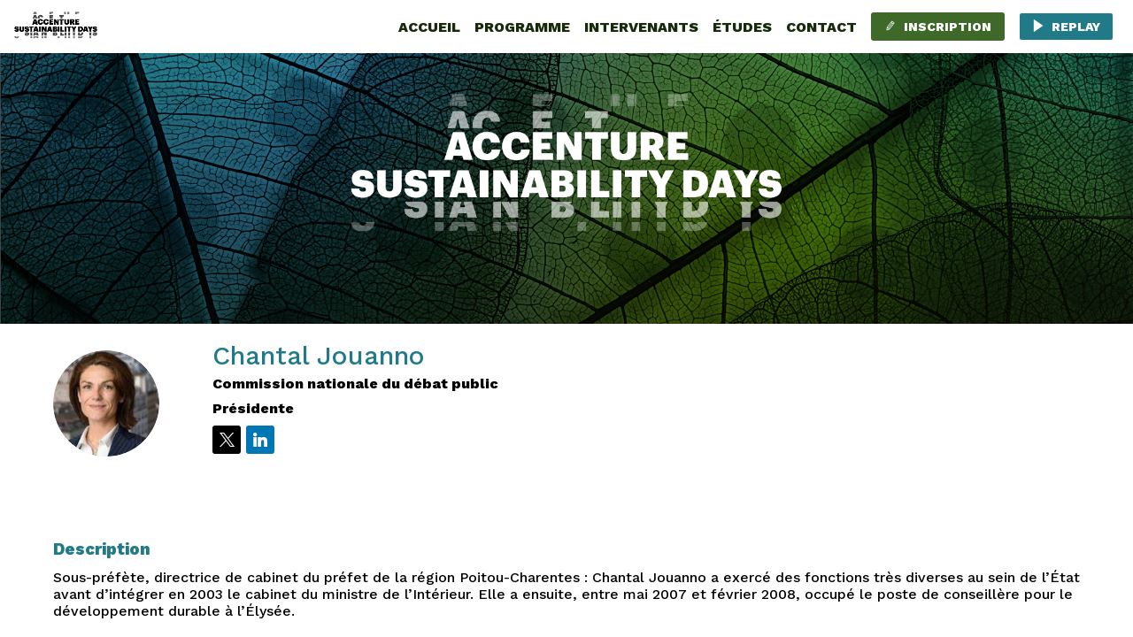

--- FILE ---
content_type: text/html; charset=utf-8
request_url: https://www.accenture-sustainability-days.fr/speaker/0be55de6-cd30-ec11-ae72-a04a5e7d345e
body_size: 23389
content:
<!DOCTYPE html>
                        <html lang="fr" prefix="og: http://ogp.me/ns#">
                            <head>
        <link rel="preload" crossorigin="anonymous" href="https://assets.inwink.com/lib/20260115-25214-36f669dc1b3b06850043.css" as="style" />
<link rel="prefetch" crossorigin="anonymous" href="https://assets.inwink.com/lib/c-20260115-28328-0ee2b8d4cf8dc95b1a42.css" as="style" />
<link rel="prefetch" crossorigin="anonymous" href="https://assets.inwink.com/lib/c-20260115-87896-933101cef1543b37fec5.css" as="style" />
<link rel="prefetch" crossorigin="anonymous" href="https://assets.inwink.com/lib/c-20260115-87766-560ad9d6baa81ffdfccb.css" as="style" />
<link rel="prefetch" crossorigin="anonymous" href="https://assets.inwink.com/lib/c-20260115-93366-0443c5e74c4e392b1e91.css" as="style" />
<link rel="preload" crossorigin="anonymous" href="https://assets.inwink.com/lib/c-20260115-15560-93b5a63d14fae9378c0b.css" as="style" />
<link rel="preload" crossorigin="anonymous" href="https://assets.inwink.com/lib/c-20260115-87234-93b5a63d14fae9378c0b.css" as="style" />
<link rel="preload" crossorigin="anonymous" href="/theme.css?version=2026-01-15T16%3A52%3A29.102Z&from=2021-12-06T16:24:00.92" as="style" />
<link rel="preload" crossorigin="anonymous" href="https://assets.inwink.com/lib/st-comps-20260115-01e6cbcce8bfb53da40a.js" as="script" />
<link rel="preload" crossorigin="anonymous" href="https://assets.inwink.com/lib/st-pages-20260115-7205bb28316436e16ad3.js" as="script" />
<link rel="preload" crossorigin="anonymous" href="https://assets.inwink.com/lib/st-vendors-r-20260115-2bbe5b0a9089679d3ec0.js" as="script" />
<link rel="preload" crossorigin="anonymous" href="https://assets.inwink.com/lib/st-vendors-20260115-b73d750d3f1d47a36314.js" as="script" />
<link rel="preload" crossorigin="anonymous" href="https://assets.inwink.com/lib/st-iw-20260115-1ada9886a337e3cabf18.js" as="script" />
<link rel="preload" crossorigin="anonymous" href="https://assets.inwink.com/lib/20260115-b4dc6672d626edbb30ab.js" as="script" />
<link rel="prefetch" crossorigin="anonymous" href="https://assets.inwink.com/lib/20260115-244cbdbff9a7dc9199cc.js" as="script" />
<link rel="prefetch" crossorigin="anonymous" href="https://assets.inwink.com/lib/20260115-748c9d947c4cd459255f.js" as="script" />
<link rel="prefetch" crossorigin="anonymous" href="https://assets.inwink.com/lib/20260115-621d17b115ac67f22aa3.js" as="script" />
<link rel="prefetch" crossorigin="anonymous" href="https://assets.inwink.com/lib/20260115-2b59235f1700ffeee382.js" as="script" />
<link rel="prefetch" crossorigin="anonymous" href="https://assets.inwink.com/lib/20260115-76f88d2a12e7d0ca8c23.js" as="script" />
<link rel="prefetch" crossorigin="anonymous" href="https://assets.inwink.com/lib/20260115-d44be381a3801b822690.js" as="script" />
<link rel="prefetch" crossorigin="anonymous" href="https://assets.inwink.com/lib/20260115-2110df1eb3d95b86ef0f.js" as="script" />
<link rel="prefetch" crossorigin="anonymous" href="https://assets.inwink.com/lib/20260115-2fa0c153d16ba0a7af37.js" as="script" />
<link rel="prefetch" crossorigin="anonymous" href="https://assets.inwink.com/lib/20260115-ad6cbab53879e4e4baf2.js" as="script" />
<link rel="prefetch" crossorigin="anonymous" href="https://assets.inwink.com/lib/20260115-68fc20c61dc1ab4efdc6.js" as="script" />
<link rel="preload" crossorigin="anonymous" href="https://assets.inwink.com/lib/20260115-244cbdbff9a7dc9199cc.js" as="script" />
<link rel="preload" crossorigin="anonymous" href="https://assets.inwink.com/lib/20260115-683ee60ff1ee095e85b9.js" as="script" />
<link rel="preload" crossorigin="anonymous" href="https://assets.inwink.com/lib/20260115-15bd302401c8504c8e6c.js" as="script" />
<link rel="preload" crossorigin="anonymous" href="https://assets.inwink.com/lib/20260115-a20237ce029abbe4ee20.js" as="script" />
<link rel="preload" crossorigin="anonymous" href="https://assets.inwink.com/lib/20260115-9518d43b9ef1661b378a.js" as="script" />
<link rel="preload" crossorigin="anonymous" href="https://assets.inwink.com/lib/20260115-75356eb58420a6a77023.js" as="script" />
<link rel="preload" crossorigin="anonymous" href="https://assets.inwink.com/lib/20260115-cae5447cc9a8e26848f6.js" as="script" />
<link rel="preload" crossorigin="anonymous" href="https://assets.inwink.com/lib/20260115-78ed193766951536c2fe.js" as="script" />
<link rel="preload" crossorigin="anonymous" href="https://assets.inwink.com/lib/20260115-132e4532fba24251c36b.js" as="script" />
<link rel="preload" crossorigin="anonymous" href="https://assets.inwink.com/lib/20260115-01da8eb3fe993d547adf.js" as="script" />
<link rel="preload" crossorigin="anonymous" href="https://assets.inwink.com/lib/20260115-795ac7d212fbca082a86.js" as="script" />
<link rel="preload" crossorigin="anonymous" href="https://assets.inwink.com/lib/20260115-f5316443128b5b9d30de.js" as="script" />
<link rel="preload" crossorigin="anonymous" href="https://assets.inwink.com/lib/20260115-430713c33369348ffcc3.js" as="script" />
<link rel="preload" crossorigin="anonymous" href="https://assets.inwink.com/lib/20260115-0cb20dc4ad576141cde7.js" as="script" />
<link rel="preload" crossorigin="anonymous" href="https://assets.inwink.com/lib/20260115-d6c412241b3f6fce6ae9.js" as="script" />
<link rel="preload" crossorigin="anonymous" href="https://assets.inwink.com/lib/20260115-2e8bcc003d43f29f8287.js" as="script" />
<link rel="preload" crossorigin="anonymous" href="https://assets.inwink.com/lib/20260115-f29153a4b062ce7b5d82.js" as="script" />
<link rel="preload" crossorigin="anonymous" href="/iwsd/ed.js?version=2026-01-15T16%3A52%3A29.102Z&from=2023-06-09T09%3A51%3A54.75" as="script" />
<link rel="preload" crossorigin="anonymous" href="/iwsd/ses.js?version=2026-01-15T16%3A52%3A29.102Z&from=2025-10-02T15%3A34%3A57.250Z" as="script" />
<link rel="preload" crossorigin="anonymous" href="/iwsd/spe.js?version=2026-01-15T16%3A52%3A29.102Z&from=2025-12-04T18%3A04%3A37.340Z" as="script" />
<link rel="preload" crossorigin="anonymous" href="/iwsd/exh.js?version=2026-01-15T16%3A52%3A29.102Z&from=2022-04-08T08%3A32%3A45.880Z" as="script" />
<link rel="preload" crossorigin="anonymous" href="/iwsd/etml.js?version=2026-01-15T16%3A52%3A29.102Z&from=2021-11-23T09%3A54%3A01.610Z" as="script" />
<link rel="preload" crossorigin="anonymous" href="/iwsd/tpl.js?version=2026-01-15T16%3A52%3A29.102Z&from=2023-08-11T07%3A45%3A42.400Z" as="script" />
<link rel="preload" crossorigin="anonymous" href="/iwsd/ftpl.js?version=2026-01-15T16%3A52%3A29.102Z&from=2026-01-18T07%3A32%3A34.530Z" as="script" />
<link rel="preload" crossorigin="anonymous" href="/iwsd/ls.js?version=2026-01-15T16%3A52%3A29.102Z&from=2026-01-18T08%3A26%3A04.003Z" as="script" />
<link rel="preload" crossorigin="anonymous" href="https://assets.inwink.com/lib/appbundle-20260115-3e53022fadc062573746.js" as="script" />

        <link rel="prefetch" crossorigin="anonymous" href="https://assets.inwink.com/assets/fonts/inwink/inwinkpictos.css?ts=icons202601151645" as="font" /> 
        <link rel="prefetch" crossorigin="anonymous" href="https://assets.inwink.com/assets/styles/react-slick.css" as="style" />
        <meta charset="UTF-8" />
        <meta name="viewport" content="width=device-width, initial-scale=1" />
        <meta http-equiv="X-UA-Compatible" content="IE=edge" />
        <meta property="og:site_name" content="Accenture Sustainability Days" /><title data-react-helmet="true">Chantal Jouanno</title><meta data-react-helmet="true" name="google-site-verification" content="lBarxnyIm0mbThwEWufrb-E2L3vjQMJFYl7ZxUXbgvI"/><meta data-react-helmet="true" property="og:title" content="Rejoignez les Sustainability Days  - 22 &amp; 23 novembre 2021 - Evénement 100% Digital"/><meta data-react-helmet="true" property="twitter:title" content="Rejoignez les Sustainability Days  - 22 &amp; 23 novembre 2021 - Evénement 100% Digital"/><meta data-react-helmet="true" property="og:description" content="Accenture s&#x27;associe à BFM Business pour lancer les Accenture Sustainability Days, 10 sessions pour créer la transition durable au coeur des entreprises."/><meta data-react-helmet="true" property="twitter:description" content="Accenture s&#x27;associe à BFM Business pour lancer les Accenture Sustainability Days, 10 sessions pour créer la transition durable au coeur des entreprises."/><meta data-react-helmet="true" property="og:url" content="https://www.accenture-sustainability-days.fr"/><meta data-react-helmet="true" property="twitter:url" content="https://www.accenture-sustainability-days.fr"/><meta data-react-helmet="true" property="og:type" content="événement"/><meta name="mobile-web-app-capable" content="yes" /><link rel="manifest" href="/manifest.json" /><link href="https://cdn-assets.inwink.com/b7765943-382c-ec11-ae72-a04a5e7d345e-public/assets/pictures-thumbs/Acc_GT_Solid_Blk_RGB.png" rel="icon" type="image/x-icon" /><link href="https://cdn-assets.inwink.com/b7765943-382c-ec11-ae72-a04a5e7d345e-public/assets/pictures-thumbs/Acc_GT_Solid_Blk_RGB.png" rel="apple-touch-icon" /><link data-react-helmet="true" rel="canonical" href="https://www.accenture-sustainability-days.fr/speaker/0be55de6-cd30-ec11-ae72-a04a5e7d345e/chantal-jouanno"/><style>body,html{ width:100%; height:100%; position:relative; margin:0; padding:0; background-color : #E4E4E4; overflow: hidden; font-size: 14px; } @media all and (display-mode: standalone) { body { background-color: #000; } } * { box-sizing: border-box; } body,html,input,textarea,keygen,select,button,a { font-family: Work sans} h1,h2,h3,h4,h5,h6,label,.headline,button,a[role=button] { font-family: Work sans} h1, h2, h3, h4, h5, h6{ margin: 0 0 0.2em 0; } #appsplash { z-index:9999; } html #appsplash .splash { box-sizing: border-box; position: fixed; z-index: 9999; width: 100%; height: 100%; left: 0; top: 0; background-color: #2c899b; color: #FFFFFF; display: -webkit-flex; display: flex; flex-flow: column nowrap; align-items: center; justify-content: center; font-size: 14pt; text-transform: uppercase; transition: opacity 600ms ease-out; } .splash .splashcontent { width: 800px; box-sizing: border-box; max-width: 100%; margin: 0 auto; padding : 20px; display: -webkit-flex; display: flex; flex-flow: column nowrap; align-items: center; justify-content: center; } .splash .splashcontent img { max-width: 80%; height: auto !important; min-height: 1px; display: block; margin: auto; } .splash.hidden { opacity: 0; pointer-events: none; } .splash.hidden:not(.dismissed) { transition: opacity ease-in 1s; } .splash.dismissed { transition: none; } #approot, .approot { width: 100%; height:100%; left:0; top:0; overflow: hidden; position: absolute; } .loaderindicator.ring { display: -webkit-flex; display: flex; align-items: center; } .loaderindicator.ring .spinner{ margin-left: 8px; display: block; border-radius: 50%; width: 20px; height: 20px; min-width: 20px; min-height: 20px; border: 4px solid rgba(32, 122, 136, 0.4); border-top-color: rgba(32, 122, 136, 0.8); animation: loaderspin 1s infinite linear; flex-shrink: 0; } .loaderindicator.ring.big .spinner{ border-width: 6px; width: 40px; height: 40px; min-width: 40px; min-height: 40px; } @-webkit-keyframes loaderspin { from { -webkit-transform: rotate(0deg); } to { -webkit-transform: rotate(360deg); } } @keyframes loaderspin { from { transform: rotate(0deg); } to { transform: rotate(360deg); } }</style>
        <link href='https://fonts.googleapis.com/css2?family=Archivo+Black&display=swap' rel='stylesheet' type='text/css' /> <link href='https://fonts.googleapis.com/css2?family=Roboto&display=swap' rel='stylesheet' type='text/css' /> <link href='https://fonts.googleapis.com/css2?family=Work+Sans:wght@500&display=swap' rel='stylesheet' type='text/css' /> <link href='https://fonts.googleapis.com/css2?family=Work+Sans:wght@800&display=swap' rel='stylesheet' type='text/css' />
        <link rel="prefetch" crossorigin="anonymous" href="/bootstrap.js?v=2026-01-15T16%3A52%3A29.102Z" as="script" />        
        <link rel="preload" crossorigin="anonymous" href="https://assets.inwink.com/lib/20260115-606d9d6a412bd32b3f1a.js" as="script" />
<link rel="preload" crossorigin="anonymous" href="https://assets.inwink.com/lib/20260115-311b80a6e03b7bd84d36.js" as="script" />
<link rel="preload" crossorigin="anonymous" href="https://assets.inwink.com/lib/20260115-e68119426b674933721a.js" as="script" />
<link rel="preload" crossorigin="anonymous" href="https://assets.inwink.com/lib/20260115-2f3ef7cbb16ab6bfff21.js" as="script" />
<link crossorigin="anonymous" href="https://assets.inwink.com/lib/20260115-25214-36f669dc1b3b06850043.css" rel="stylesheet" />
<link crossorigin="anonymous" href="https://assets.inwink.com/lib/c-20260115-28328-0ee2b8d4cf8dc95b1a42.css" rel="stylesheet" />
<link crossorigin="anonymous" href="https://assets.inwink.com/lib/c-20260115-87896-933101cef1543b37fec5.css" rel="stylesheet" />
<link crossorigin="anonymous" href="https://assets.inwink.com/lib/c-20260115-87766-560ad9d6baa81ffdfccb.css" rel="stylesheet" />
<link crossorigin="anonymous" href="https://assets.inwink.com/lib/c-20260115-93366-0443c5e74c4e392b1e91.css" rel="stylesheet" />
<link crossorigin="anonymous" href="https://assets.inwink.com/lib/c-20260115-15560-93b5a63d14fae9378c0b.css" rel="stylesheet" />
<link crossorigin="anonymous" href="https://assets.inwink.com/lib/c-20260115-87234-93b5a63d14fae9378c0b.css" rel="stylesheet" />
<link crossorigin="anonymous" href="/theme.css?version=2026-01-15T16%3A52%3A29.102Z&from=2021-12-06T16:24:00.92" rel="stylesheet" />
     
        <script src="/bootstrap.js?v=2026-01-15T16%3A52%3A29.102Z"></script>               
    </head>
                            <body>
                                               
    <link crossorigin="anonymous" href="https://assets.inwink.com/assets/styles/react-slick.css" rel="stylesheet" />
    <link crossorigin="anonymous" href="https://assets.inwink.com/assets/fonts/inwink/inwinkpictos.css?ts=icons202601151645" rel="stylesheet" />  
         
                                <div id="approot"><!--$--><div class="approot"><div class="app-shell event-b7765943-382c-ec11-ae72-a04a5e7d345e  "><div class="app-shell-data "><div class="visualconfiguration empty"><style>html, body { } </style><div class="fonttheme"><link href="https://fonts.googleapis.com/css2?family=Archivo+Black&amp;display=swap" rel="stylesheet" type="text/css"/><link href="https://fonts.googleapis.com/css2?family=Roboto&amp;display=swap" rel="stylesheet" type="text/css"/><link href="https://fonts.googleapis.com/css2?family=Work+Sans:wght@500&amp;display=swap" rel="stylesheet" type="text/css"/><link href="https://fonts.googleapis.com/css2?family=Work+Sans:wght@800&amp;display=swap" rel="stylesheet" type="text/css"/><style>body,html,input,textarea,keygen,select,button,a { font-family: Work sans} h1,h2,h3,h4,h5,h6,label,.headline,button,a[role=button] { font-family: Work sans}</style></div></div><div class="app-layout hydrating event-shard event-b7765943-382c-ec11-ae72-a04a5e7d345e"><div class="app-content"><div class="app-header " style="background-color:rgba(255,255,255, 1);color:#000000"><div class="app-header-content"><div class="pagetitle withlogo withheaderitems align-right" id="appheadercontent"><a class="header-logo mainlogo" aria-label="" href="/"><img src="https://cdn-assets.inwink.com/b7765943-382c-ec11-ae72-a04a5e7d345e-public/assets/pictures/ASD%2520logo%2520black.png" alt=""/></a><div class="title"><div class="pagetitle-content"></div></div><div class="menu" id="appheadermenu"><div class="links-list"><div class="menuitem level-1 " id="appheadermenu-menuitem-target-home"><a class="iconlink headline headline  level-1 link-inwink" role="link" aria-label="ACCUEIL" href="/"><span>ACCUEIL</span></a></div><div class="menuitem level-1 " id="appheadermenu-menuitem-target-eventagenda"><a class="iconlink headline headline  level-1 link-inwink" role="link" aria-label="PROGRAMME" href="/eventagenda"><span>PROGRAMME</span></a></div><div class="menuitem level-1 " id="appheadermenu-menuitem-target-allspeakers"><a class="iconlink headline headline  level-1 link-inwink" role="link" aria-label="INTERVENANTS" href="/speakers"><span>INTERVENANTS</span></a></div><div class="menuitem level-1 " id="appheadermenu-menuitem-content-etudes"><a class="iconlink headline headline  level-1 link-inwink" role="default" aria-label="ÉTUDES" href="/content/etudes"><span>ÉTUDES</span></a></div><div class="menuitem level-1 " id="appheadermenu-menuitem-item-4"><a class="iconlink headline headline  level-1 link-mailto" rel="noreferrer" role="link" aria-label="CONTACT" href="mailto:accenturedays@bfmbusiness.fr?subject="><span>CONTACT</span></a></div><div class="menuitem level-1 " id="appheadermenu-menuitem-registration-inscriptions"><a class="iconlink headline headline  level-1 link-inwink" role="button" aria-label="INSCRIPTION" href="/registration/inscriptions"><i class="icon inwink-pencil"></i><span>INSCRIPTION</span></a></div><div class="menuitem level-1 " id="appheadermenu-menuitem-target-allsessions"><a class="iconlink headline headline lightbtn  level-1 link-inwink" role="button" aria-label="REPLAY" href="/sessions"><i class="icon inwink-player-play"></i><span>REPLAY</span></a></div></div></div></div></div></div><section id="main-content" class="app-pages event-pages"><div class="app-page-wrapper bloc-defaultbg transition-entered"><div class="app-page persondetailpage"><div class="app-page persondetailpage"><div class="pagecontent"><div class="dynamicpage dynamicpage-speakerdetail" style="background-repeat:no-repeat;background-size:cover;background-position:center"><script type="application/ld+json">{"@context":"http://schema.org","@type":"Event","name":"Accenture Sustainability Days","description":"Accenture s'associe à BFM Business pour lancer les Accenture Sustainability Days, 10 sessions pour créer la transformation durable au cœur des entreprises","startDate":"2021-11-22T18:00:00+01:00","endDate":"2021-11-23T15:30:00+01:00","location":{"@type":"Place","address":{"@type":"PostalAddress"}}}</script><div class="dynamicpage-blocscontainer dynamicpage-maincontent"><div class="dynamicpage-scrollcontent "><div id="bl-dd0d0c4c-86ab-499b-ea2f-6b65e21db414" class="dynamicbloc-wrapper bloctheme bloctheme-b7765943-382c-ec11-ae72-a04a5e7d345e bloctheme-primarycolorbloc hydrating smallmargin"><style>#bl-dd0d0c4c-86ab-499b-ea2f-6b65e21db414 { background-image: url('https://cdn-assets.inwink.com/b7765943-382c-ec11-ae72-a04a5e7d345e-public/assets/pictures/ASDFOND_BD.png'); background-size: cover; background-position: center;}</style><div class="dynamicbloc-wrapper-contentcontainer dynamicbloc-wrapper-contentblocs"><div id="ct-83db6533-621a-4bc8-8249-686924dab802" class=" dynamicbloc-contentwrapper bloc-teaser"><div class="dynamiccontentbloc"><div class="bloc-content"><div class="content-wrapper"><img class="picture picture" src="https://cdn-assets.inwink.com/b7765943-382c-ec11-ae72-a04a5e7d345e-public/assets/pictures/ASD%2520logo.png"/><div class="text-wrapper text-wrapper"><h1 class="title title"><span class="fieldval"><span class="fieldtext"></span></span></h1></div><div class="itembloccontentactions no-actions"></div></div></div></div><div class="iw-clearfix"></div><style>#ct-83db6533-621a-4bc8-8249-686924dab802 { margin: 0; padding: 2rem 5rem; } #ct-83db6533-621a-4bc8-8249-686924dab802 .bloc-content .content-wrapper { display: flex; flex-flow: column nowrap; justify-content: center; align-items: center; width: 100%; height: 100%; min-height: 250px; } #ct-83db6533-621a-4bc8-8249-686924dab802 .bloc-content .content-wrapper .picture { width: 500px; max-width: 90%; margin-bottom: 2rem; } #ct-83db6533-621a-4bc8-8249-686924dab802 .content-wrapper .text-wrapper { display: flex; flex-flow: column nowrap; align-items: center; justify-content: center; text-align: center; } #ct-83db6533-621a-4bc8-8249-686924dab802 .content-wrapper .itembloccontentactions { margin-top: 2rem; text-align: center; } @media (max-width: 550px) { #ct-83db6533-621a-4bc8-8249-686924dab802 { padding: 1.5rem; } }</style></div></div></div><div id="bl-f30e5da0-2baf-471b-b264-284577f3a454" class="dynamicbloc-wrapper bloctheme bloctheme-b7765943-382c-ec11-ae72-a04a5e7d345e bloctheme-lightgreybloc hydrating"><div class="dynamicbloc-wrapper-contentcontainer dynamicbloc-wrapper-contentblocs"><div id="ct-eventuserdetail" class="dynamic-bloc-entitydetail  dynamicbloc-contentwrapper bloc-entitydetail headerpos-left onsmall-align-center"><div class="dynamiccontentbloc"><div class="bloc-header"><div class=""><div class=" userpicture"><div class=" userpicture-text"><span class="text">CJ</span></div><div class=" userpicture-photo" style="background-image:url(&quot;https://cdn-assets.inwink.com/5916a1e3-cd42-44aa-8591-a931a34c1c9d/60965618-b843-4871-9f7a-7576d6ab32fd1&quot;)"></div></div></div></div><div class="bloc-content"><div class="bloc-content" style="margin-top:1em"><div class="content-wrapper content-wrapper"><h1 class=""><span class="fieldval"><span class="fieldtext">Chantal</span></span><span> </span><span class="fieldval"><span class="fieldtext">Jouanno</span></span></h1><h4 class="bloc-lighttext bloc-lighttext"><span class="fieldval"><span class="fieldtext">Commission nationale du débat public</span></span></h4><h4 class="bloc-lighttext bloc-lighttext"><span class="fieldval"><span class="fieldtext">Présidente</span></span></h4><div class="sociallinks "><div class="sociallink clickable"><i class="icon inwink-twitter-logo"></i> <span class="label">https://twitter.com/Chantal_Jouanno?ref_src=twsrc%5Egoogle%7Ctwcamp%5Eserp%7Ctwgr%5Eauthor</span></div><div class="sociallink clickable"><i class="icon inwink-linkedin-big-logo"></i> <span class="label">https://fr.linkedin.com/in/chantal-jouanno-a79ba9150</span></div></div></div></div></div></div><div class="iw-clearfix"></div><style>#bl-f30e5da0-2baf-471b-b264-284577f3a454 #ct-eventuserdetail { margin-top: 20px; margin-bottom: 20px; } #bl-f30e5da0-2baf-471b-b264-284577f3a454 #ct-eventuserdetail .bloc-header { width: fit-content; display: flex; align-items: center; justify-content: center; } #bl-f30e5da0-2baf-471b-b264-284577f3a454 #ct-eventuserdetail .bloc-content .bloc-content { margin-top: 0 !important; display: flex; justify-content: space-between; } #bl-f30e5da0-2baf-471b-b264-284577f3a454 #ct-eventuserdetail .itembloccontentactions { position: static; width: fit-content; } #bl-f30e5da0-2baf-471b-b264-284577f3a454 #ct-eventuserdetail .sociallinks { justify-content: flex-start; } .appusermessage #bl-f30e5da0-2baf-471b-b264-284577f3a454 #ct-eventuserdetail .bloc-header { width: 100%; } .appusermessage #bl-f30e5da0-2baf-471b-b264-284577f3a454 #ct-eventuserdetail .bloc-content .bloc-content { justify-content: center; } .appusermessage #bl-f30e5da0-2baf-471b-b264-284577f3a454 #ct-eventuserdetail .bloc-actions.bottom-actions { display: none; } .appusermessage #bl-f30e5da0-2baf-471b-b264-284577f3a454 #ct-eventuserdetail .sociallinks { justify-content: center; } @media (max-width: 1023px) { #bl-f30e5da0-2baf-471b-b264-284577f3a454 #ct-eventuserdetail .itembloccontentactions { display: none; } #bl-f30e5da0-2baf-471b-b264-284577f3a454 #ct-eventuserdetail .bloc-actions.bottom-actions { text-align: center; } #bl-f30e5da0-2baf-471b-b264-284577f3a454 #ct-eventuserdetail .bloc-actions.bottom-actions a[role=button] { width: fit-content; display: inline-block; } #bl-f30e5da0-2baf-471b-b264-284577f3a454 #ct-eventuserdetail .dynamiccontentbloc { display: flex; flex-flow: row nowrap; justify-content: center; align-items: center; } #bl-f30e5da0-2baf-471b-b264-284577f3a454 #ct-eventuserdetail .bloc-header { margin-bottom: 0 !important; } #bl-f30e5da0-2baf-471b-b264-284577f3a454 #ct-eventuserdetail .bloc-content { flex-grow: 0; } #bl-f30e5da0-2baf-471b-b264-284577f3a454 #ct-eventuserdetail .bloc-content .bloc-content { text-align: left; margin-left: 1em; } #bl-f30e5da0-2baf-471b-b264-284577f3a454 #ct-eventuserdetail .bloc-content .bloc-content h1 { font-size: 1.5rem; } #bl-f30e5da0-2baf-471b-b264-284577f3a454 #ct-eventuserdetail .bloc-content .bloc-content h4, #bl-f30e5da0-2baf-471b-b264-284577f3a454 #ct-eventuserdetail .bloc-content .bloc-content h5 { margin-bottom: 0; } .appusermessage #bl-f30e5da0-2baf-471b-b264-284577f3a454 #ct-eventuserdetail .bloc-header { width: fit-content; } .appusermessage #bl-f30e5da0-2baf-471b-b264-284577f3a454 #ct-eventuserdetail .sociallinks { justify-content: flex-start; } }</style></div></div></div><div id="bl-0f729121-d344-436c-8e93-d77e5a319d8f" class="dynamicbloc-wrapper bloctheme bloctheme-b7765943-382c-ec11-ae72-a04a5e7d345e  hydrating"><style>#bl-0f729121-d344-436c-8e93-d77e5a319d8f .bloc-actions button, #bl-0f729121-d344-436c-8e93-d77e5a319d8f .bloc-actions a[role="button"] { width: 100%; margin: 5px 0px 0px 0px; text-align: center; } #bl-0f729121-d344-436c-8e93-d77e5a319d8f .loaderindicator-content { margin: auto; } ##contentid { margin-top: 0; } ##contentid .bloc-content { margin-top: 0.3rem; } #bl-0f729121-d344-436c-8e93-d77e5a319d8f ##contentid .group-field a.buttontitle { display: flex; flex-flow: row nowrap; justify-content: flex-start; align-items: center; text-decoration: none; color: initial; } #bl-0f729121-d344-436c-8e93-d77e5a319d8f ##contentid .group-field a.buttontitle h4 { color: inherit; font-size: 1rem; margin: 0; } #bl-0f729121-d344-436c-8e93-d77e5a319d8f ##contentid .group-field a.buttontitle i { padding-left: 0.5rem; font-size: 1.2rem; color: inherit; }</style><div class="dynamicbloc-wrapper-contentcontainer dynamicbloc-wrapper-contentblocs"><div id="ct-cd073646-02d4-4541-d6d3-1c89d804f3fc" class="dynamic-bloc-entitydetail  dynamicbloc-contentwrapper bloc-entitydetailv2"><div class="dynamiccontentbloc"><div class="bloc-content"><section class="bloc-content group-root"><section class="group group"><section class="group-field group-field"><h4 class="group-field-title bloc-accent group-field-title bloc-accent"><span class="fieldval"><span class="fieldtext"><span>Description</span></span></span></h4><div class="group-field group-field"><span class="fieldval"><span class="fieldtext">Sous-préfète, directrice de cabinet du préfet de la région Poitou-Charentes  : Chantal Jouanno a exercé des fonctions très diverses au sein de l’État avant d’intégrer en 2003 le cabinet du ministre de l’Intérieur. Elle a ensuite, entre mai 2007 et février 2008, occupé le poste de conseillère pour le développement durable à l’Élysée. 

Nommée présidente de l’Ademe en février 2008, elle est devenue secrétaire d’État à l’Écologie en mai 2009 puis ministre des Sports en 2010. Elle est élue sénatrice de Paris en 2011 et a occupé à partir de 2015 la fonction de vice-présidente en charge de l’environnement et de l’aménagement du territoire de la région Île-de-France. 
Le 22 mars 2018, elle a été nommée présidente de la Commission Nationale du Débat Public sur proposition de Nicolas Hulot. </span></span></div></section></section></section></div></div><div class="iw-clearfix"></div></div></div></div><div id="bl-teaser-sessions-bloc" class="dynamicbloc-wrapper bloctheme bloctheme-b7765943-382c-ec11-ae72-a04a5e7d345e bloctheme-whitebloc hydrating"><div class="dynamicbloc-wrapper-contentcontainer dynamicbloc-wrapper-contentblocs"><div id="ct-teasersessions" class="itemslist teasersessionitems  dynamicbloc-contentwrapper bloc-teasersessions headerpos-left headersize-tall"><div class="dynamiccontentbloc"><style>#ct-teasersessions .card { height: 100%; min-height: 205px; display: flex; flex-flow: column nowrap; } #ct-teasersessions .sessionslot { width: calc(100% - 70px); margin-bottom: 0.5em; } #ct-teasersessions .btnText .sessionslot { width: calc(100% - 35px); } #ct-teasersessions .btnText-full .sessionslot { width: 100%; } #ct-teasersessions .sessiondate { display: flex; flex-flow: row wrap; justify-content: flex-start; align-items: baseline; } #ct-teasersessions .sessiondate div { margin-right: 1em; display: flex; flex-flow: row nowrap; margin-bottom: 0.5em; } #ct-teasersessions .sessiondate .hour .time { display: flex; flex-flow: row nowrap; } #ct-teasersessions .sessiondate div i { margin-right: 0.4em; } #ct-teasersessions .content-wrapper { flex: auto; margin-bottom: 1em; } #ct-teasersessions .content-wrapper .session-description { line-height: 1.5; } #ct-teasersessions .card .sessionitemactions { position: static; display: flex; flex-flow: row nowrap; justify-content: flex-start; align-items: center; align-self: flex-end; } #ct-teasersessions .card .sessionitemactions button:not(.text) { position: absolute; top: 12px; right: 12px; } #ct-teasersessions .card .sessionitemactions .favaction:not(.text) + .evaluateaction:not(.text) { right: 50px; } #ct-teasersessions .sessionitemactions button.text { font-size: 0.9rem; margin-left: 1rem; margin-top: 1em; line-height: 1; } #ct-teasersessions .sessionitemactions .favaction.text { order: 2; } #ct-teasersessions .sessionitemactions .evaluateaction.iconbtn, #ct-teasersessions .sessionitemactions .favaction.iconbtn, #ct-teasersessions .playaction.iconbtn { width: 32px; height: 32px; line-height: 1; text-align: center; margin-left: 4px; border-radius: 50%; padding: 0; outline: none; } #ct-teasersessions .playaction.iconbtn { align-self: flex-end; } #ct-teasersessions .sessionitemspeakers { display: flex; flex-flow: row wrap; justify-content: flex-start; align-items: center; margin-right: 0 !important; margin-top: 1em; white-space: pre-line; overflow: visible; text-overflow: clip; } #ct-teasersessions .sessionitemspeakers .sessionspeakeritem { display: flex; flex-flow: row nowrap; justify-content: flex-start; align-items: center; margin-right: 2em; width: calc(50% - 2em); text-decoration: none; color: initial; } #ct-teasersessions .sessionitemspeakers .sessionspeakeritem .userpicture { width: 60px; min-width: 60px; height: 60px; min-height: 60px; margin: 0.5em 0.5em 0.5em 0; } #ct-teasersessions .sessionitemspeakers .sessionspeakeritem .userdetail { text-transform: initial; } #ct-teasersessions .sessionitemspeakers .sessionspeakeritem .userdetail .username { font-weight: 700; } #ct-teasersessions .sessionitemspeakers .sessionspeakeritem .userdetail .jobtitle .fieldtext { font-style: italic; } #ct-teasersessions .sessionitemspeakers .speaker > span { font-weight: 400; } #ct-teasersessions .layout-col1 .sessionitemspeakers .sessionspeakeritem { max-width: calc(25% - 4em); width: auto; } #ct-teasersessions .layout-col3 .sessionitemspeakers .sessionspeakeritem { max-width: calc(50% - 2em); width: auto; } #ct-teasersessions .layout-col4 .sessionitemactions.text, #ct-teasersessions .layout-col5 .sessionitemactions.text { margin: 0 auto; } #ct-teasersessions.headerpos-left .sessionitemspeakers .sessionspeakeritem { width: 100%; } @media (max-width: 1023px) { #ct-teasersessions .sessionitemspeakers .sessionspeakeritem { max-width: calc(33% - 2em) !important; } } @media (max-width: 767px) { #ct-teasersessions .sessionitemspeakers .sessionspeakeritem { max-width: calc(50% - 2em) !important; } } @media all and (-ms-high-contrast: none), (-ms-high-contrast: active) { #ct-teasersessions .card { flex-flow: row wrap; } #ct-teasersessions .sessionslot { width: 85%; } #ct-teasersessions .btnText .sessionslot, #ct-teasersessions .content-wrapper { width: 100%; } #ct-teasersessions .sessionitemspeakers .sessionspeakeritem { width: 100%; max-width: 50%; margin-right: 0; } } #ct-teasersessions .sessionitemactions .session-error { position:absolute; right:0; left:unset!important; top:0; display: flex; width:230px; height:45px; align-items:center; justify-content:center; color:#fff; font-size:16px; text-align:center; background-color:rgba(0,0,0,.8); border-radius:4px; z-index:1; }</style><header class="bloc-header"><h2 class="bloc-title"><span class="text pretitle bloc-accent">Ses</span> <span class="text bloctitle" style="color:#172a0c">sessions</span></h2><div class="bloc-separator"></div><div class="description">Retrouvez la liste de toutes les sessions présentées par ce speaker pour ne manquer aucune de ses interventions.</div><div class="bloc-actions header-actions"><a class="link-inwink" role="button" href="/eventagenda">Toutes les sessions</a></div></header><div class="inwink-items teaser-list legacyflex layout-default-col1 layout-XXS-col1 layout-XS-col1 layout-S-col1 layout-M-col1 layout-L-col1 layout-XL-col1 layout-XXL-col1 layout-XXXXXXL-col1 align-default-center align-XXS-center align-XS-center align-S-center align-M-center align-L-center align-XL-center align-XXL-center align-XXXXXXL-center bloc-content"><div class="inwink-item session-item" id="item-3ca64ac8-ea2c-ec11-ae72-a04a5e7d345e"><a class="itemcontent clickable  btnText card" href="/session/3ca64ac8-ea2c-ec11-ae72-a04a5e7d345e/deployer-l-ambition-publique-pour-la-transition-ecologique-"><div class="sessionslot sessionslot bloc-timeslots"><div class=""><div class="sessiondate sessiondate"><div class="date date"><i class="icon inwink-calendar icon inwink-calendar"></i><span class="day">23 nov.</span></div><div class="hour hour"><i class="icon inwink-time icon inwink-time"></i><span class="time">10:30</span><span class="time time"><span class="fieldval"><span class="fieldtext"><span> - </span></span></span></span><span class="time">11:15</span></div></div></div></div><div class="content-wrapper content-wrapper"><h3 class="bloc-accent bloc-accent"><span class="fieldval"><span class="fieldtext">Déployer l’ambition publique pour la transition écologique​</span></span></h3><div class="session-description session-description"><span class="fieldval"><span class="fieldtext">Les pouvoirs publics sont au cœur des enjeux de transition écologique : régulateurs, incitateurs, mais aussi acteurs concrets en tant que producteurs de services ; leur...</span></span></div><div class="sessionitemspeakers speakers-4 multi"><div class="sessionspeakeritem speakeritem"><div class=" userpicture"><div class=" userpicture-text"><span class="text">AP</span></div><div class=" userpicture-photo" style="background-image:url(&quot;https://cdn-assets.inwink.com/5916a1e3-cd42-44aa-8591-a931a34c1c9d/cc4b19de-e30a-4e71-b489-776200977a631&quot;)"></div></div><div class="userdetail userdetail"><div class="name-wrapper name-wrapper"><span class="username username"><span class="fieldval"><span class="fieldtext">Angel</span></span><span> </span><span class="fieldval"><span class="fieldtext">Prieto</span></span></span></div><div class="company company"><span class=""><span class="fieldval"><span class="fieldtext">The Shift Project</span></span></span></div><div class="jobtitle jobtitle"><span class=""><span class="fieldval"><span class="fieldtext">Chef de projet et Fonctionnaire</span></span></span></div></div></div><div class="sessionspeakeritem speakeritem"><div class=" userpicture"><div class=" userpicture-text"><span class="text">CH</span></div><div class=" userpicture-photo" style="background-image:url(&quot;https://cdn-assets.inwink.com/5916a1e3-cd42-44aa-8591-a931a34c1c9d/a5311e04-a7ae-453d-bc98-af26b032f4a61&quot;)"></div></div><div class="userdetail userdetail"><div class="name-wrapper name-wrapper"><span class="username username"><span class="fieldval"><span class="fieldtext">Cyrielle</span></span><span> </span><span class="fieldval"><span class="fieldtext">Hariel</span></span></span></div><div class="company company"><span class=""><span class="fieldval"><span class="fieldtext">BFM Business</span></span></span></div><div class="jobtitle jobtitle"><span class=""><span class="fieldval"><span class="fieldtext">Journaliste</span></span></span></div></div></div><div class="sessionspeakeritem speakeritem"><div class=" userpicture"><div class=" userpicture-text"><span class="text">CJ</span></div><div class=" userpicture-photo" style="background-image:url(&quot;https://cdn-assets.inwink.com/5916a1e3-cd42-44aa-8591-a931a34c1c9d/60965618-b843-4871-9f7a-7576d6ab32fd1&quot;)"></div></div><div class="userdetail userdetail"><div class="name-wrapper name-wrapper"><span class="username username"><span class="fieldval"><span class="fieldtext">Chantal</span></span><span> </span><span class="fieldval"><span class="fieldtext">Jouanno</span></span></span></div><div class="company company"><span class=""><span class="fieldval"><span class="fieldtext">Commission nationale du débat public</span></span></span></div><div class="jobtitle jobtitle"><span class=""><span class="fieldval"><span class="fieldtext">Présidente</span></span></span></div></div></div><div class="sessionspeakeritem speakeritem"><div class=" userpicture"><div class=" userpicture-text"><span class="text">HT</span></div><div class=" userpicture-photo" style="background-image:url(&quot;https://cdn-assets.inwink.com/5916a1e3-cd42-44aa-8591-a931a34c1c9d/7514afed-1069-448d-b0af-d90ff10292571&quot;)"></div></div><div class="userdetail userdetail"><div class="name-wrapper name-wrapper"><span class="username username"><span class="fieldval"><span class="fieldtext">Hugues</span></span><span> </span><span class="fieldval"><span class="fieldtext">Tourel</span></span></span></div><div class="company company"><span class=""><span class="fieldval"><span class="fieldtext">Accenture</span></span></span></div><div class="jobtitle jobtitle"><span class=""><span class="fieldval"><span class="fieldtext">Directeur Exécutif, Services Publics et Santé</span></span></span></div></div></div></div></div><div class="sessionitemactions hydro"></div></a></div></div></div><div class="iw-clearfix"></div><div class="bloc-actions bottom-actions"><a class="link-inwink" role="button" href="/eventagenda">Toutes les sessions</a></div></div></div></div><div class="dynamicpage-scrollcontent-footer"><div id="bl-4d57d45a-3867-48f4-d68c-37619eee9291" class="dynamicbloc-wrapper bloctheme bloctheme-b7765943-382c-ec11-ae72-a04a5e7d345e bloctheme-duplicate-primarycolorbloc-5 hydrated bloclayout-flex300 bloc-footer"><style>#bl-4d57d45a-3867-48f4-d68c-37619eee9291 { background-image: url('https://cdn-assets.inwink.com/b7765943-382c-ec11-ae72-a04a5e7d345e-public/assets/pictures/ASDFOND_BD.png'); background-size: cover; background-position: center;}</style><style>#bl-4d57d45a-3867-48f4-d68c-37619eee9291 .bloc-teasereventinfos { margin-top: 0; } #bl-4d57d45a-3867-48f4-d68c-37619eee9291 .dynamicbloc-wrapper-contentblocs { justify-content: space-between; } #bl-4d57d45a-3867-48f4-d68c-37619eee9291 .bloc-header .bloc-title { font-size: 1.2rem; } #bl-4d57d45a-3867-48f4-d68c-37619eee9291 .bloc-poweredby { width: 100%; } #bl-4d57d45a-3867-48f4-d68c-37619eee9291 .bloc-poweredby a { opacity: 1; width: 100%; } .bloc-poweredby a > * { margin: 10px 5px; } #bl-4d57d45a-3867-48f4-d68c-37619eee9291 .bloc-poweredby a i { line-height: 1; } #bl-4d57d45a-3867-48f4-d68c-37619eee9291 .bloc-poweredby a img.customerlogo { display: none; } @media screen and (max-width: 800px) { #bl-4d57d45a-3867-48f4-d68c-37619eee9291 .bloc-poweredby a .label { display: block; } } @media screen and (min-width: 768px) { #bl-4d57d45a-3867-48f4-d68c-37619eee9291 .bloc-teasereventinfos { flex: 1; } }</style><div class="dynamicbloc-wrapper-contentcontainer dynamicbloc-wrapper-contentblocs"><div id="ct-fc530244-a7fa-417d-e7a6-d9c270604730" class=" dynamicbloc-contentwrapper bloc-teasereventinfos headerpos-left headersize-tall"><div class="dynamiccontentbloc"><header class="bloc-header"><img class="headerpicture" loading="eager" src="https://cdn-assets.inwink.com/b7765943-382c-ec11-ae72-a04a5e7d345e-public/assets/pictures/Footer%2520Accenture%2520bfmb%2520200x50px3.png"/><h2 class="bloc-title"><span class="text pretitle bloc-accent" style="color:#ffffff"></span> <span class="text bloctitle" style="color:#FFFFFF;font-size:1.2em"></span></h2><div class="bloc-separator"></div><div class="description"><div>Next Media Solutions SAS&nbsp;</div><div>2 rue du Général Alain de Boissieu,&nbsp;</div><div>75015 PARIS</div><div>serviceclients@nextms.fr&nbsp;</div><div>Capital social de 7 866 477 €<br></div></div></header><div class="inwink-items bloc-content contentpagelink-items legacyflex layout-default-col1 layout-XXS-col1 layout-XS-col1 layout-S-col1 layout-M-col1 layout-L-col1 layout-XL-col1 layout-XXL-col1 layout-XXXXXXL-col1 align-default-left align-XXS-left align-XS-left align-S-left align-M-left align-L-left align-XL-left align-XXL-left align-XXXXXXL-left layout-col1"></div></div><div class="iw-clearfix"></div></div><div id="ct-38cd723c-814b-4ce5-ca73-f546fbc6cef6" class=" dynamicbloc-contentwrapper bloc-teasereventinfos headerpos-left headersize-tall"><div class="dynamiccontentbloc"><header class="bloc-header"><h2 class="bloc-title"><span class="text pretitle bloc-accent" style="color:#ffffff">ACCENTURE</span> <span class="text bloctitle" style="color:#FFFFFF;font-size:1.2em">SUSTAINABILITY DAYS<br></span></h2><div class="bloc-separator"></div><div class="description"></div></header><div class="inwink-items bloc-content contentpagelink-items legacyflex layout-default-col1 layout-XXS-col1 layout-XS-col1 layout-S-col1 layout-M-col1 layout-L-col1 layout-XL-col1 layout-XXL-col1 layout-XXXXXXL-col1 align-default-left align-XXS-left align-XS-left align-S-left align-M-left align-L-left align-XL-left align-XXL-left align-XXXXXXL-left layout-col1"><a class="contentpagelink eventinfoslnk inwink-item link-inwink" id="de8ef66f-7382-4ed3-d8a9-f9255f654bb8" href="/eventagenda"><div class="iconplaceholder"><div class="cssicon inwink-calendar"></div></div><div class="detail"><h4 class="title">Programme</h4><div class="desc bloc-lighttext"></div></div></a><a class="contentpagelink eventinfoslnk inwink-item link-inwink" id="50f7fb2a-d2f7-4164-e574-2a0286da8a6c" href="/speakers"><div class="iconplaceholder"><div class="cssicon inwink-speaker"></div></div><div class="detail"><h4 class="title">Intervenants</h4><div class="desc bloc-lighttext"></div></div></a><a class="contentpagelink eventinfoslnk inwink-item link-inwink" id="ef9f7eae-7bc0-498c-f4ee-35ca19041ced" href="/partner/5f0de74b-fd30-ec11-ae72-a04a5e7d345e"><div class="iconplaceholder"><div class="cssicon inwink-store"></div></div><div class="detail"><h4 class="title">À propos d'Accenture</h4></div></a></div></div><div class="iw-clearfix"></div></div><div id="ct-b3895caf-a496-4fa3-9e64-3f07d7e04afc" class=" dynamicbloc-contentwrapper bloc-teasereventinfos headerpos-left headersize-tall"><div class="dynamiccontentbloc"><header class="bloc-header"><h2 class="bloc-title"><span class="text pretitle bloc-accent" style="color:#ffffff">TERMES</span> <span class="text bloctitle" style="color:#FFFFFF;font-size:1.2em">&amp; CONDITIONS</span></h2><div class="bloc-separator"></div><div class="description"></div></header><div class="inwink-items bloc-content contentpagelink-items legacyflex layout-default-col1 layout-XXS-col1 layout-XS-col1 layout-S-col1 layout-M-col1 layout-L-col1 layout-XL-col1 layout-XXL-col1 layout-XXXXXXL-col1 align-default-left align-XXS-left align-XS-left align-S-left align-M-left align-L-left align-XL-left align-XXL-left align-XXXXXXL-left layout-col1"><a class="contentpagelink eventinfoslnk inwink-item link-inwink" id="a30e23b3-701d-499d-f22e-4158609b218b" href="/content/conditions-generales-de-participation"><div class="iconplaceholder"><div class="cssicon inwink-attendees"></div></div><div class="detail"><h4 class="title">Conditions de participation</h4><div class="desc bloc-lighttext"></div></div></a><a class="contentpagelink eventinfoslnk inwink-item link-inwink" id="cf871552-259b-4245-bc82-779129f8af02" href="/content/politique-de-protection-des-donnes"><div class="iconplaceholder"><div class="cssicon inwink-lock"></div></div><div class="detail"><h4 class="title">Politique de confidentialité</h4><div class="desc bloc-lighttext"></div></div></a><a class="contentpagelink eventinfoslnk inwink-item link-inwink" id="b331b7bf-4b68-47aa-9f75-dcc5ad136eaf" href="/content/charte-cookies"><div class="iconplaceholder"><div class="cssicon inwink-web"></div></div><div class="detail"><h4 class="title">Charte cookies</h4><div class="desc bloc-lighttext"></div></div></a></div></div><div class="iw-clearfix"></div></div></div></div></div></div></div></div></div><div class="loaderindicator fullsize big bloctheme inactive ring"><span class="loaderindicator-content"><span>Chargement</span> <i class="spinner"></i></span></div></div></div></div></section></div><div class="burger-menu" id="burger-menu" style="background-color:transparent;color:#000000"><i class="inwink-menu"></i></div></div><div id="webmaster" class="injectionplaceholder" style="display:none"><style>@media screen and (max-width: 768px) { .app-shell.withcookiebar .cookiebar .cookiebar-content .cookiebarmessage { overflow: auto; flex: 1; } .app-shell.withcookiebar.overlay-bar.bar-on-center .cookiebar-content { max-height: 100%; max-width: 100%; display: flex; flex-direction: column; width: 80%; } }</style></div><div id="tracking" class="injectionplaceholder" style="display:none"></div></div></div></div><!--/$--></div>   
                                <script type="text/javascript">window.INITIAL_STATE = JSON.parse(decodeURIComponent("%7B%22appMetaData%22%3A%7B%22origin%22%3A%22server%22%2C%22requestpath%22%3A%22https%3A%2F%2Fwww.accenture-sustainability-days.fr%2Fspeaker%2F0be55de6-cd30-ec11-ae72-a04a5e7d345e%22%2C%22logcontext%22%3Anull%2C%22loadedModules%22%3A%5B%22mod-entitydetail%22%2C%22mod-entitydetailv2%22%2C%22mod-session-teasers%22%2C%22mod-bloccontentactions%22%5D%7D%2C%22pages%22%3A%7B%22hydrating%22%3Atrue%2C%22companion.page.speakerdetail%22%3A%7B%22id%22%3A%22companion.page.speakerdetail%22%2C%22shardid%22%3A%22b7765943-382c-ec11-ae72-a04a5e7d345e%22%2C%22shardtype%22%3A%22event%22%2C%22language%22%3A%22fr%22%2C%22tinyurl%22%3A%22speakerdetail%22%2C%22pagelock%22%3A1768724786853%2C%22data%22%3A%7B%2283db6533-621a-4bc8-8249-686924dab802%22%3A%7B%22hydrating%22%3Atrue%7D%2C%22eventuserdetail%22%3A%7B%22hydrating%22%3Atrue%7D%2C%22cd073646-02d4-4541-d6d3-1c89d804f3fc%22%3A%7B%22hydrating%22%3Atrue%7D%2C%22teasersessions%22%3A%7B%22hydrating%22%3Atrue%2C%22sessions%22%3A%5B%7B%22isForAllAttendees%22%3Afalse%2C%22sessionType%22%3A%5B%22Online%22%5D%2C%22onlineSessionType%22%3A%22HostedVideo%22%2C%22infos%22%3A%7B%22registered%22%3A80%2C%22attended%22%3A92%2C%22id%22%3A%223ca64ac8-ea2c-ec11-ae72-a04a5e7d345e%22%7D%2C%22exhibitors%22%3A%5B%5D%2C%22eventThemes%22%3A%5B%5D%2C%22sessionPersonQuotas%22%3A%5B%5D%2C%22moderators%22%3A%5B%5D%2C%22status%22%3A%22Published%22%2C%22videofile%22%3A%7B%22name%22%3A%228nov-Deployer%2520l'ambition.mp4%22%2C%22size%22%3A1374768039%2C%22url%22%3A%22https%3A%2F%2Fcdn-assets.inwink.com%2Fcb036d54-7570-4302-8e1e-73585056a65e%2F239255a0-93ba-4da0-bb02-1e084628ba0d%22%2C%22type%22%3A%22video%2Fmp4%22%2C%22dashEnabled%22%3Atrue%2C%22hlsEnabled%22%3Atrue%2C%22jobsOutput%22%3A%7B%22public%22%3A%7B%22isReady%22%3Atrue%2C%22transcriptsEnabled%22%3Afalse%2C%22transcriptLangs%22%3A%5B%5D%2C%22streaming%22%3A%7B%22url%22%3A%22https%3A%2F%2Fvideoindexerams23cfdb79-euwe.streaming.media.azure.net%2Fa0ef3b7d-9092-44f2-96e7-e11d3714d70a%2F239255a0-93ba-4da0-bb02-1e084628.ism%2Fmanifest(encryption%3Dcbc)%22%7D%2C%22hasError%22%3Afalse%7D%7D%7D%2C%22startDate%22%3A%222021-11-23T10%3A30%3A00%22%2C%22endDate%22%3A%222021-11-23T11%3A15%3A00%22%2C%22moderateBeforePublish%22%3Afalse%2C%22allowExtend%22%3Afalse%2C%22showNextSessions%22%3Afalse%2C%22hideInformationsTab%22%3Afalse%2C%22hidePartnersTab%22%3Afalse%2C%22roomId%22%3A%22f2d5fec5-f62c-ec11-ae72-a04a5e7d345e%22%2C%22room%22%3A%7B%22name%22%3A%22Live%22%2C%22gatheringType%22%3A%5B%22Session%22%5D%2C%22hidden%22%3Afalse%2C%22isOnline%22%3Afalse%2C%22id%22%3A%22f2d5fec5-f62c-ec11-ae72-a04a5e7d345e%22%2C%22validFrom%22%3A%222021-10-14T13%3A58%3A21.56%22%7D%2C%22sessionSpeakers%22%3A%5B%7B%22sessionId%22%3A%223ca64ac8-ea2c-ec11-ae72-a04a5e7d345e%22%2C%22personId%22%3A%22f1fdd42e-f93b-ec11-981f-a04a5e7cdc9e%22%2C%22validFrom%22%3A%221900-01-01T00%3A00%3A00%22%7D%2C%7B%22sessionId%22%3A%223ca64ac8-ea2c-ec11-ae72-a04a5e7d345e%22%2C%22personId%22%3A%2273f34239-0b2d-ec11-ae72-a04a5e7d345e%22%2C%22validFrom%22%3A%221900-01-01T00%3A00%3A00%22%7D%2C%7B%22sessionId%22%3A%223ca64ac8-ea2c-ec11-ae72-a04a5e7d345e%22%2C%22personId%22%3A%220be55de6-cd30-ec11-ae72-a04a5e7d345e%22%2C%22validFrom%22%3A%221900-01-01T00%3A00%3A00%22%7D%2C%7B%22sessionId%22%3A%223ca64ac8-ea2c-ec11-ae72-a04a5e7d345e%22%2C%22personId%22%3A%220ce55de6-cd30-ec11-ae72-a04a5e7d345e%22%2C%22validFrom%22%3A%221900-01-01T00%3A00%3A00%22%7D%5D%2C%22journeys%22%3A%5B%5D%2C%22id%22%3A%223ca64ac8-ea2c-ec11-ae72-a04a5e7d345e%22%2C%22validFrom%22%3A%222025-10-02T15%3A34%3A57.25%22%2C%22title%22%3A%7B%22fr%22%3A%22D%C3%A9ployer%20l%E2%80%99ambition%20publique%20pour%20la%20transition%20%C3%A9cologique%E2%80%8B%22%7D%2C%22description%22%3A%7B%22fr%22%3A%22Les%20pouvoirs%20publics%20sont%20au%20c%C5%93ur%20des%20enjeux%20de%20transition%20%C3%A9cologique%20%3A%20r%C3%A9gulateurs%2C%20incitateurs%2C%20mais%20aussi%20acteurs%20concrets%20en%20tant%20que%20producteurs%20de%20services%20%3B%20leur%20ambition%20d%E2%80%99action%20est%20souvent%20entrav%C3%A9e%20%C3%A0%20la%20fois%20par%20les%20difficult%C3%A9s%20d%E2%80%99acceptabilit%C3%A9%20%C3%A9conomique%20et%20sociale%20des%20mesures%20avanc%C3%A9es%20mais%20aussi%20par%20la%20complexit%C3%A9%20d%E2%80%99appropriation%20de%20celles-ci%20par%20les%20parties%20prenantes.%20D%C3%A9couvrons%20dans%20cette%20session%20comment%20d%C3%A9ployer%20l'ambition%20publique%20de%20la%20transition%20%C3%A9cologique.%22%7D%2C%22thumbnail%22%3A%7B%22thumbUrl%22%3A%22https%3A%2F%2Fcdn-assets.inwink.com%2F62523e73-ec6b-4d67-abcc-8916fedb89dd%2F18201bba-10d4-4e2b-91a3-6a62f26fdc281%22%2C%22thumbSmallUrl%22%3A%22https%3A%2F%2Fcdn-assets.inwink.com%2F62523e73-ec6b-4d67-abcc-8916fedb89dd%2F18201bba-10d4-4e2b-91a3-6a62f26fdc282%22%2C%22thumbLargeUrl%22%3A%22https%3A%2F%2Fcdn-assets.inwink.com%2F62523e73-ec6b-4d67-abcc-8916fedb89dd%2F18201bba-10d4-4e2b-91a3-6a62f26fdc283%22%2C%22name%22%3A%22Capture%2520d%25E2%2580%2599e%25CC%2581cran%25202021-11-23%2520a%25CC%2580%252017.32.48.png%22%2C%22size%22%3A3183548%2C%22url%22%3A%22https%3A%2F%2Fcdn-assets.inwink.com%2F62523e73-ec6b-4d67-abcc-8916fedb89dd%2F18201bba-10d4-4e2b-91a3-6a62f26fdc28%22%2C%22type%22%3A%22image%2Fpng%22%7D%2C%22allowanonymousonlineview%22%3Atrue%2C%22lockvideobefore%22%3Atrue%2C%22lockvideobeforetolerance%22%3A2%2C%22lockvideoafter%22%3Afalse%2C%22lockvideoaftertolerance%22%3A2%2C%22issimulivevideo%22%3Afalse%2C%22showsessionquestions%22%3Afalse%2C%22speakers%22%3A%5B%7B%22id%22%3A%22f1fdd42e-f93b-ec11-981f-a04a5e7cdc9e%22%7D%2C%7B%22id%22%3A%2273f34239-0b2d-ec11-ae72-a04a5e7d345e%22%7D%2C%7B%22id%22%3A%220be55de6-cd30-ec11-ae72-a04a5e7d345e%22%7D%2C%7B%22id%22%3A%220ce55de6-cd30-ec11-ae72-a04a5e7d345e%22%7D%5D%2C%22timeslots%22%3A%5B%7B%22startDate%22%3A%222021-11-23T10%3A30%3A00%22%2C%22endDate%22%3A%222021-11-23T11%3A15%3A00%22%2C%22room%22%3A%7B%22name%22%3A%22Live%22%2C%22gatheringType%22%3A%5B%22Session%22%5D%2C%22hidden%22%3Afalse%2C%22isOnline%22%3Afalse%2C%22id%22%3A%22f2d5fec5-f62c-ec11-ae72-a04a5e7d345e%22%2C%22validFrom%22%3A%222021-10-14T13%3A58%3A21.56%22%7D%2C%22gatheringId%22%3A%223ca64ac8-ea2c-ec11-ae72-a04a5e7d345e%22%2C%22id%22%3A%223ca64ac8-ea2c-ec11-ae72-a04a5e7d345e%22%2C%22roomId%22%3A%22f2d5fec5-f62c-ec11-ae72-a04a5e7d345e%22%2C%22roomName%22%3A%22Live%22%7D%5D%2C%22meta%22%3A%7B%22version%22%3A0%2C%22revision%22%3A2%2C%22created%22%3A1768721555232%2C%22updated%22%3A1768724763956%7D%2C%22%24loki%22%3A4%7D%5D%2C%22itemtemplate%22%3A%7B%22itemsAlign%22%3A%7B%22default%22%3A%22left%22%7D%2C%22itemsLayout%22%3A%7B%22XL%22%3A%22col2%22%2C%22L%22%3A%22col2%22%2C%22M%22%3A%22col2%22%2C%22S%22%3A%22col1%22%2C%22XS%22%3A%22col1%22%2C%22XXS%22%3A%22col1%22%7D%2C%22template%22%3A%7B%22type%22%3A%22article%22%2C%22conditionalClasses%22%3A%7B%22btnText%22%3A%5B%7B%22or%22%3A%5B%7B%22name%22%3A%22templateOptions.addToFavoriteActionDisplay%22%2C%22op%22%3A%22contains%22%2C%22val%22%3A%22text%22%7D%2C%7B%22name%22%3A%22templateOptions.evaluateSessionActionDisplay%22%2C%22op%22%3A%22contains%22%2C%22val%22%3A%22text%22%7D%5D%7D%5D%2C%22btnText-full%22%3A%5B%7B%22name%22%3A%22templateOptions.addToFavoriteActionDisplay%22%2C%22op%22%3A%22contains%22%2C%22val%22%3A%22text%22%7D%2C%7B%22name%22%3A%22templateOptions.evaluateSessionActionDisplay%22%2C%22op%22%3A%22contains%22%2C%22val%22%3A%22text%22%7D%5D%7D%2C%22blocs%22%3A%5B%7B%22type%22%3A%22div%22%2C%22className%22%3A%22sessionslot%22%2C%22showIf%22%3A%5B%22timeslots%22%5D%2C%22blocStyle%22%3A%5B%22timeslots%22%5D%2C%22blocs%22%3A%5B%7B%22type%22%3A%22div%22%2C%22collapsed%22%3Atrue%2C%22blocs%22%3A%5B%7B%22type%22%3A%22div%22%2C%22className%22%3A%22sessiondate%22%2C%22blocs%22%3A%5B%7B%22type%22%3A%22div%22%2C%22className%22%3A%22date%22%2C%22showIf%22%3A%5B%7B%22name%22%3A%22templateOptions.hideDate%22%2C%22op%22%3A%22neq%22%2C%22val%22%3Atrue%7D%5D%2C%22blocs%22%3A%5B%7B%22type%22%3A%22i%22%2C%22className%22%3A%22icon%20inwink-calendar%22%2C%22showIf%22%3A%5B%7B%22name%22%3A%22templateOptions.hidePicto%22%2C%22op%22%3A%22neq%22%2C%22val%22%3Atrue%7D%5D%7D%2C%7B%22type%22%3A%22timezonedate%22%2C%22date%22%3A%22timeslots%5B0%5D.startDate%22%2C%22hideUtc%22%3Atrue%2C%22className%22%3A%22day%22%2C%22format%22%3A%7B%22fr%22%3A%22Do%20MMM%22%2C%22en%22%3A%22MMM%20Do%22%7D%7D%5D%7D%2C%7B%22type%22%3A%22div%22%2C%22className%22%3A%22hour%22%2C%22blocs%22%3A%5B%7B%22type%22%3A%22i%22%2C%22className%22%3A%22icon%20inwink-time%22%2C%22showIf%22%3A%5B%7B%22name%22%3A%22templateOptions.hidePicto%22%2C%22op%22%3A%22neq%22%2C%22val%22%3Atrue%7D%5D%7D%2C%7B%22type%22%3A%22timezonedate%22%2C%22date%22%3A%22timeslots%5B0%5D.startDate%22%2C%22className%22%3A%22time%22%2C%22format%22%3A%7B%22fr%22%3A%22HH%3Amm%22%2C%22en%22%3A%22hh%3Amm%20a%22%7D%7D%2C%7B%22type%22%3A%22span%22%2C%22className%22%3A%22time%22%2C%22showIf%22%3A%5B%22timeslots%22%5D%2C%22fields%22%3A%5B%7B%22uid%22%3A%22startdate2%22%2C%22text%22%3A%7B%22fr%22%3A%22%20-%20%22%2C%22en%22%3A%22%20-%20%22%7D%7D%5D%7D%2C%7B%22type%22%3A%22timezonedate%22%2C%22date%22%3A%22timeslots%5B0%5D.endDate%22%2C%22className%22%3A%22time%22%2C%22format%22%3A%7B%22fr%22%3A%22HH%3Amm%22%2C%22en%22%3A%22hh%3Amm%20a%22%7D%7D%5D%7D%2C%7B%22type%22%3A%22div%22%2C%22className%22%3A%22room%22%2C%22showIf%22%3A%5B%7B%22name%22%3A%22templateOptions.hideRoom%22%2C%22op%22%3A%22neq%22%2C%22val%22%3Atrue%7D%5D%2C%22blocs%22%3A%5B%7B%22type%22%3A%22i%22%2C%22className%22%3A%22icon%20inwink-placeholder%22%2C%22showIf%22%3A%5B%7B%22name%22%3A%22templateOptions.hidePicto%22%2C%22op%22%3A%22neq%22%2C%22val%22%3Atrue%7D%5D%7D%2C%7B%22type%22%3A%22span%22%2C%22className%22%3A%22roomName%22%2C%22showIf%22%3A%5B%22timeslots%22%5D%2C%22fields%22%3A%5B%7B%22name%22%3A%22timeslots%5B0%5D.room.name%22%7D%5D%7D%5D%7D%2C%7B%22type%22%3A%22div%22%2C%22className%22%3A%22live%22%2C%22showIf%22%3A%5B%7B%22name%22%3A%22sessionType%22%2C%22op%22%3A%22eq%22%2C%22val%22%3A%22Online%22%7D%2C%7B%22name%22%3A%22templateOptions.hideLive%22%2C%22op%22%3A%22neq%22%2C%22val%22%3Atrue%7D%5D%2C%22blocs%22%3A%5B%7B%22type%22%3A%22i%22%2C%22className%22%3A%22icon%20inwink-player-play%22%2C%22showIf%22%3A%5B%7B%22name%22%3A%22templateOptions.hidePicto%22%2C%22op%22%3A%22neq%22%2C%22val%22%3Atrue%7D%5D%7D%2C%7B%22type%22%3A%22span%22%2C%22className%22%3A%22live-text%22%2C%22fields%22%3A%5B%7B%22text%22%3A%22Online%22%7D%5D%7D%5D%7D%5D%2C%22collapsed%22%3Atrue%7D%5D%7D%5D%2C%22collapsed%22%3Afalse%7D%2C%7B%22type%22%3A%22div%22%2C%22className%22%3A%22content-wrapper%22%2C%22blocs%22%3A%5B%7B%22type%22%3A%22h3%22%2C%22className%22%3A%22bloc-accent%22%2C%22fields%22%3A%5B%7B%22name%22%3A%22title%22%2C%22maxLength%22%3A100%7D%5D%7D%2C%7B%22type%22%3A%22div%22%2C%22className%22%3A%22session-description%22%2C%22showIf%22%3A%5B%7B%22name%22%3A%22templateOptions.hideDescription%22%2C%22op%22%3A%22neq%22%2C%22val%22%3Atrue%7D%5D%2C%22fields%22%3A%5B%7B%22name%22%3A%22description%22%2C%22maxLength%22%3A170%7D%5D%7D%2C%7B%22type%22%3A%22sessionitemspeakers%22%2C%22showIf%22%3A%5B%22speakers%22%5D%7D%5D%7D%2C%7B%22type%22%3A%22sessionitemaction%22%7D%5D%2C%22className%22%3A%22%22%2C%22isCard%22%3Atrue%2C%22_id%22%3Anull%2C%22collapsed%22%3Afalse%7D%2C%22templateOptions%22%3A%7B%22hideDate%22%3Afalse%2C%22hideRoom%22%3Atrue%2C%22hideLive%22%3Afalse%2C%22hideDescription%22%3Afalse%2C%22hidePicto%22%3Afalse%2C%22hideCompany%22%3Afalse%2C%22hideJobtitle%22%3Afalse%2C%22addToFavoriteActionDisplay%22%3A%5B%22text%22%5D%2C%22evaluateSessionActionDisplay%22%3A%5B%5D%2C%22addToFavoriteActionSecondary%22%3Atrue%7D%2C%22templateOptionsConfig%22%3A%7B%22fields%22%3A%5B%7B%22key%22%3A%22hideDate%22%2C%22type%22%3A%22bool%22%2C%22labels%22%3A%7B%22fr%22%3A%22Masquer%20la%20date%22%2C%22en%22%3A%22Hide%20the%20date%22%7D%7D%2C%7B%22key%22%3A%22hideRoom%22%2C%22type%22%3A%22bool%22%2C%22labels%22%3A%7B%22fr%22%3A%22Masquer%20la%20salle%22%2C%22en%22%3A%22Hide%20the%20room%22%7D%7D%2C%7B%22key%22%3A%22hideLive%22%2C%22type%22%3A%22bool%22%2C%22labels%22%3A%7B%22fr%22%3A%22Masquer%20l'affichage%20'Online'%20(si%20la%20session%20est%20en%20ligne)%22%2C%22en%22%3A%22Hide%20the%20'Online'%20display%20(if%20the%20session%20is%20online)%22%7D%7D%2C%7B%22key%22%3A%22hidePicto%22%2C%22type%22%3A%22bool%22%2C%22labels%22%3A%7B%22fr%22%3A%22Masquer%20les%20pictos%22%2C%22en%22%3A%22Hide%20the%20pictograms%22%7D%7D%2C%7B%22key%22%3A%22hideDescription%22%2C%22type%22%3A%22bool%22%2C%22labels%22%3A%7B%22fr%22%3A%22Masquer%20la%20description%22%2C%22en%22%3A%22Hide%20the%20description%22%7D%7D%2C%7B%22key%22%3A%22hideCompany%22%2C%22type%22%3A%22bool%22%2C%22labels%22%3A%7B%22fr%22%3A%22Cacher%20le%20nom%20de%20l'entreprise%20de%20l'intervenant%22%2C%22en%22%3A%22Hide%20the%20name%20of%20the%20speaker's%20company%22%7D%7D%2C%7B%22key%22%3A%22hideJobtitle%22%2C%22type%22%3A%22bool%22%2C%22labels%22%3A%7B%22fr%22%3A%22Cacher%20l'intitul%C3%A9%20du%20poste%20de%20l'intervenant%22%2C%22en%22%3A%22Hide%20the%20job%20title%20of%20the%20speaker%22%7D%7D%2C%7B%22key%22%3A%22addToFavoriteActionDisplay%22%2C%22type%22%3A%22MultiSelectList%22%2C%22labels%22%3A%7B%22fr%22%3A%22Options%20d'affichage%20du%20bouton%20de%20mise%20en%20favoris%22%2C%22en%22%3A%22Add%20to%20favorite%20button%20display%20options%22%7D%2C%22valuesList%22%3A%5B%7B%22key%22%3A%22icon%22%2C%22isSelectable%22%3Atrue%2C%22labels%22%3A%7B%22fr%22%3A%22Ic%C3%B4ne%22%2C%22en%22%3A%22Icon%22%7D%7D%2C%7B%22key%22%3A%22text%22%2C%22isSelectable%22%3Atrue%2C%22labels%22%3A%7B%22fr%22%3A%22Texte%22%2C%22en%22%3A%22text%22%7D%7D%5D%7D%2C%7B%22key%22%3A%22addToFavoriteActionSecondary%22%2C%22type%22%3A%22bool%22%2C%22labels%22%3A%7B%22fr%22%3A%22Afficher%20bouton%20de%20mise%20en%20favoris%20comme%20secondaire%22%2C%22en%22%3A%22Display%20add%20to%20favorite%20button%20as%20secondary%22%7D%7D%2C%7B%22key%22%3A%22evaluateSessionActionDisplay%22%2C%22type%22%3A%22MultiSelectList%22%2C%22labels%22%3A%7B%22fr%22%3A%22Options%20d'affichage%20du%20bouton%20d'%C3%A9valuation%20de%20session%22%2C%22en%22%3A%22Evaluate%20session%20button%20display%20options%22%7D%2C%22valuesList%22%3A%5B%7B%22key%22%3A%22icon%22%2C%22isSelectable%22%3Atrue%2C%22labels%22%3A%7B%22fr%22%3A%22Ic%C3%B4ne%22%2C%22en%22%3A%22Icon%22%7D%7D%2C%7B%22key%22%3A%22text%22%2C%22isSelectable%22%3Atrue%2C%22labels%22%3A%7B%22fr%22%3A%22Texte%22%2C%22en%22%3A%22text%22%7D%7D%5D%7D%2C%7B%22key%22%3A%22evaluateSessionActionSecondary%22%2C%22type%22%3A%22bool%22%2C%22labels%22%3A%7B%22fr%22%3A%22Afficher%20bouton%20d'%C3%A9valuation%20de%20session%20comme%20secondaire%22%2C%22en%22%3A%22Display%20evaluate%20session%20button%20as%20secondary%22%7D%7D%5D%7D%2C%22customCSS%22%3A%22%23%23contentid%20.card%20%7B%5Cr%5Cn%20%20height%3A%20100%25%3B%5Cr%5Cn%20%20min-height%3A%20205px%3B%5Cr%5Cn%20%20display%3A%20flex%3B%5Cr%5Cn%20%20flex-flow%3A%20column%20nowrap%3B%5Cr%5Cn%7D%5Cr%5Cn%5Cr%5Cn%23%23contentid%20.sessionslot%20%7B%5Cr%5Cn%20%20width%3A%20calc(100%25%20-%2070px)%3B%5Cr%5Cn%20%20margin-bottom%3A%200.5em%3B%5Cr%5Cn%7D%5Cr%5Cn%5Cr%5Cn%23%23contentid%20.btnText%20.sessionslot%20%7B%5Cr%5Cn%20%20width%3A%20calc(100%25%20-%2035px)%3B%5Cr%5Cn%7D%5Cr%5Cn%5Cr%5Cn%23%23contentid%20.btnText-full%20.sessionslot%20%7B%5Cr%5Cn%20%20width%3A%20100%25%3B%5Cr%5Cn%7D%5Cr%5Cn%5Cr%5Cn%23%23contentid%20.sessiondate%20%7B%5Cr%5Cn%20%20display%3A%20flex%3B%5Cr%5Cn%20%20flex-flow%3A%20row%20wrap%3B%5Cr%5Cn%20%20justify-content%3A%20flex-start%3B%5Cr%5Cn%20%20align-items%3A%20baseline%3B%5Cr%5Cn%7D%5Cr%5Cn%5Cr%5Cn%23%23contentid%20.sessiondate%20div%20%7B%5Cr%5Cn%20%20margin-right%3A%201em%3B%5Cr%5Cn%20%20display%3A%20flex%3B%5Cr%5Cn%20%20flex-flow%3A%20row%20nowrap%3B%5Cr%5Cn%20%20margin-bottom%3A%200.5em%3B%5Cr%5Cn%7D%5Cr%5Cn%5Cr%5Cn%23%23contentid%20.sessiondate%20.hour%20.time%20%7B%5Cr%5Cn%20%20display%3A%20flex%3B%5Cr%5Cn%20%20flex-flow%3A%20row%20nowrap%3B%5Cr%5Cn%7D%5Cr%5Cn%5Cr%5Cn%23%23contentid%20.sessiondate%20div%20i%20%7B%5Cr%5Cn%20%20margin-right%3A%200.4em%3B%5Cr%5Cn%7D%5Cr%5Cn%5Cr%5Cn%23%23contentid%20.content-wrapper%20%7B%5Cr%5Cn%20%20flex%3A%20auto%3B%5Cr%5Cn%20%20margin-bottom%3A%201em%3B%5Cr%5Cn%7D%5Cr%5Cn%5Cr%5Cn%23%23contentid%20.content-wrapper%20.session-description%20%7B%5Cr%5Cn%20%20line-height%3A%201.5%3B%5Cr%5Cn%7D%5Cr%5Cn%5Cr%5Cn%23%23contentid%20.card%20.sessionitemactions%20%7B%5Cr%5Cn%20%20position%3A%20static%3B%5Cr%5Cn%20%20display%3A%20flex%3B%5Cr%5Cn%20%20flex-flow%3A%20row%20nowrap%3B%5Cr%5Cn%20%20justify-content%3A%20flex-start%3B%5Cr%5Cn%20%20align-items%3A%20center%3B%5Cr%5Cn%20%20align-self%3A%20flex-end%3B%5Cr%5Cn%7D%5Cr%5Cn%5Cr%5Cn%23%23contentid%20.card%20.sessionitemactions%20button%3Anot(.text)%20%7B%5Cr%5Cn%20%20position%3A%20absolute%3B%5Cr%5Cn%20%20top%3A%2012px%3B%5Cr%5Cn%20%20right%3A%2012px%3B%5Cr%5Cn%7D%5Cr%5Cn%5Cr%5Cn%23%23contentid%20.card%20.sessionitemactions%20.favaction%3Anot(.text)%20%2B%20.evaluateaction%3Anot(.text)%20%7B%5Cr%5Cn%20%20right%3A%2050px%3B%5Cr%5Cn%7D%5Cr%5Cn%5Cr%5Cn%23%23contentid%20.sessionitemactions%20button.text%20%7B%5Cr%5Cn%20%20font-size%3A%200.9rem%3B%5Cr%5Cn%20%20margin-left%3A%201rem%3B%5Cr%5Cn%20%20margin-top%3A%201em%3B%5Cr%5Cn%20%20line-height%3A%201%3B%5Cr%5Cn%7D%5Cr%5Cn%5Cr%5Cn%5Cr%5Cn%23%23contentid%20.sessionitemactions%20.favaction.text%20%7B%5Cr%5Cn%20%20order%3A%202%3B%5Cr%5Cn%7D%5Cr%5Cn%5Cr%5Cn%23%23contentid%20.sessionitemactions%20.evaluateaction.iconbtn%2C%5Cr%5Cn%23%23contentid%20.sessionitemactions%20.favaction.iconbtn%2C%5Cr%5Cn%23%23contentid%20.playaction.iconbtn%20%7B%5Cr%5Cn%20%20width%3A%2032px%3B%5Cr%5Cn%20%20height%3A%2032px%3B%5Cr%5Cn%20%20line-height%3A%201%3B%5Cr%5Cn%20%20text-align%3A%20center%3B%5Cr%5Cn%20%20margin-left%3A%204px%3B%5Cr%5Cn%20%20border-radius%3A%2050%25%3B%5Cr%5Cn%20%20padding%3A%200%3B%5Cr%5Cn%20%20outline%3A%20none%3B%5Cr%5Cn%7D%5Cr%5Cn%5Cr%5Cn%23%23contentid%20.playaction.iconbtn%20%7B%5Cr%5Cn%20%20align-self%3A%20flex-end%3B%5Cr%5Cn%7D%5Cr%5Cn%5Cr%5Cn%23%23contentid%20.sessionitemspeakers%20%7B%5Cr%5Cn%20%20display%3A%20flex%3B%5Cr%5Cn%20%20flex-flow%3A%20row%20wrap%3B%5Cr%5Cn%20%20justify-content%3A%20flex-start%3B%5Cr%5Cn%20%20align-items%3A%20center%3B%5Cr%5Cn%20%20margin-right%3A%200%20!important%3B%5Cr%5Cn%20%20margin-top%3A%201em%3B%5Cr%5Cn%20%20white-space%3A%20pre-line%3B%5Cr%5Cn%20%20overflow%3A%20visible%3B%5Cr%5Cn%20%20text-overflow%3A%20clip%3B%5Cr%5Cn%7D%5Cr%5Cn%5Cr%5Cn%23%23contentid%20.sessionitemspeakers%20.sessionspeakeritem%20%7B%5Cr%5Cn%20%20display%3A%20flex%3B%5Cr%5Cn%20%20flex-flow%3A%20row%20nowrap%3B%5Cr%5Cn%20%20justify-content%3A%20flex-start%3B%5Cr%5Cn%20%20align-items%3A%20center%3B%5Cr%5Cn%20%20margin-right%3A%202em%3B%5Cr%5Cn%20%20width%3A%20calc(50%25%20-%202em)%3B%5Cr%5Cn%20%20text-decoration%3A%20none%3B%5Cr%5Cn%20%20color%3A%20initial%3B%5Cr%5Cn%7D%5Cr%5Cn%5Cr%5Cn%23%23contentid%20.sessionitemspeakers%20.sessionspeakeritem%20.userpicture%20%7B%5Cr%5Cn%20%20width%3A%2060px%3B%5Cr%5Cn%20%20min-width%3A%2060px%3B%5Cr%5Cn%20%20height%3A%2060px%3B%5Cr%5Cn%20%20min-height%3A%2060px%3B%5Cr%5Cn%20%20margin%3A%200.5em%200.5em%200.5em%200%3B%5Cr%5Cn%7D%5Cr%5Cn%5Cr%5Cn%23%23contentid%20.sessionitemspeakers%20.sessionspeakeritem%20.userdetail%20%7B%5Cr%5Cn%20%20text-transform%3A%20initial%3B%5Cr%5Cn%7D%5Cr%5Cn%5Cr%5Cn%23%23contentid%20.sessionitemspeakers%20.sessionspeakeritem%20.userdetail%20.username%20%7B%5Cr%5Cn%20%20font-weight%3A%20700%3B%5Cr%5Cn%7D%5Cr%5Cn%5Cr%5Cn%23%23contentid%20.sessionitemspeakers%20.sessionspeakeritem%20.userdetail%20.jobtitle%20.fieldtext%20%7B%5Cr%5Cn%20%20font-style%3A%20italic%3B%5Cr%5Cn%7D%5Cr%5Cn%20%20%20%20%5Cr%5Cn%23%23contentid%20.sessionitemspeakers%20.speaker%20%3E%20span%20%7B%5Cr%5Cn%20%20font-weight%3A%20400%3B%5Cr%5Cn%7D%5Cr%5Cn%5Cr%5Cn%2F*%20col%201%20*%2F%5Cr%5Cn%23%23contentid%20.layout-col1%20.sessionitemspeakers%20.sessionspeakeritem%20%7B%5Cr%5Cn%20%20max-width%3A%20calc(25%25%20-%204em)%3B%5Cr%5Cn%20%20width%3A%20auto%3B%20%5Cr%5Cn%7D%5Cr%5Cn%5Cr%5Cn%2F*%20col%203%20*%2F%5Cr%5Cn%23%23contentid%20.layout-col3%20.sessionitemspeakers%20.sessionspeakeritem%20%7B%5Cr%5Cn%20%20max-width%3A%20calc(50%25%20-%202em)%3B%5Cr%5Cn%20%20width%3A%20auto%3B%20%5Cr%5Cn%7D%5Cr%5Cn%5Cr%5Cn%2F*%20col%204-5%20*%2F%5Cr%5Cn%23%23contentid%20.layout-col4%20.sessionitemactions.text%2C%5Cr%5Cn%23%23contentid%20.layout-col5%20.sessionitemactions.text%20%7B%5Cr%5Cn%20%20margin%3A%200%20auto%3B%5Cr%5Cn%7D%5Cr%5Cn%5Cr%5Cn%2F*%20header%20left%20*%2F%5Cr%5Cn%23%23contentid.headerpos-left%20.sessionitemspeakers%20.sessionspeakeritem%20%7B%5Cr%5Cn%20%20width%3A%20100%25%3B%5Cr%5Cn%7D%5Cr%5Cn%5Cr%5Cn%2F*%20Responsive%20*%2F%5Cr%5Cn%40media%20(max-width%3A%201023px)%20%7B%5Cr%5Cn%20%20%23%23contentid%20.sessionitemspeakers%20.sessionspeakeritem%20%7B%5Cr%5Cn%20%20%20%20max-width%3A%20calc(33%25%20-%202em)%20!important%3B%5Cr%5Cn%20%20%7D%5Cr%5Cn%7D%5Cr%5Cn%5Cr%5Cn%40media%20(max-width%3A%20767px)%20%7B%5Cr%5Cn%20%20%23%23contentid%20.sessionitemspeakers%20.sessionspeakeritem%20%7B%5Cr%5Cn%20%20%20%20max-width%3A%20calc(50%25%20-%202em)%20!important%3B%5Cr%5Cn%20%20%7D%5Cr%5Cn%7D%5Cr%5Cn%5Cr%5Cn%2F*%20IE10%2B%20CSS%20*%2F%5Cr%5Cn%40media%20all%20and%20(-ms-high-contrast%3A%20none)%2C%20(-ms-high-contrast%3A%20active)%20%7B%5Cr%5Cn%20%20%20%23%23contentid%20.card%20%7B%5Cr%5Cn%20%20%20%20%20%20flex-flow%3A%20row%20wrap%3B%5Cr%5Cn%20%20%20%20%7D%5Cr%5Cn%5Cr%5Cn%20%20%20%20%23%23contentid%20.sessionslot%20%7B%5Cr%5Cn%20%20%20%20%20%20width%3A%2085%25%3B%5Cr%5Cn%20%20%20%20%7D%5Cr%5Cn%5Cr%5Cn%20%20%20%20%23%23contentid%20.btnText%20.sessionslot%2C%5Cr%5Cn%20%20%20%20%23%23contentid%20.content-wrapper%20%7B%5Cr%5Cn%20%20%20%20%20%20width%3A%20100%25%3B%5Cr%5Cn%20%20%20%20%7D%5Cr%5Cn%5Cr%5Cn%20%20%20%20%23%23contentid%20.sessionitemspeakers%20.sessionspeakeritem%20%7B%5Cr%5Cn%20%20%20%20%20%20width%3A%20100%25%3B%5Cr%5Cn%20%20%20%20%20%20max-width%3A%2050%25%3B%5Cr%5Cn%20%20%20%20%20%20margin-right%3A%200%3B%5Cr%5Cn%20%20%20%20%7D%5Cr%5Cn%7D%5Cr%5Cn%5Cr%5Cn%2F*%20session-error%20*%2F%5Cr%5Cn%23%23contentid%20.sessionitemactions%20.session-error%20%7B%5Cr%5Cn%20%20position%3Aabsolute%3B%5Cr%5Cn%20%20right%3A0%3B%5Cr%5Cn%20%20left%3Aunset!important%3B%5Cr%5Cn%20%20top%3A0%3B%5Cr%5Cn%20%20display%3A%20flex%3B%5Cr%5Cn%20%20width%3A230px%3B%5Cr%5Cn%20%20height%3A45px%3B%5Cr%5Cn%20%20align-items%3Acenter%3B%5Cr%5Cn%20%20justify-content%3Acenter%3B%5Cr%5Cn%20%20color%3A%23fff%3B%5Cr%5Cn%20%20font-size%3A16px%3B%5Cr%5Cn%20%20text-align%3Acenter%3B%5Cr%5Cn%20%20background-color%3Argba(0%2C0%2C0%2C.8)%3B%5Cr%5Cn%20%20border-radius%3A4px%3B%5Cr%5Cn%20%20z-index%3A1%3B%5Cr%5Cn%7D%22%2C%22_id%22%3A%224cc93475-2856-4009-991c-c937de1024f1%22%2C%22speakertemplate%22%3A%7B%22type%22%3A%22div%22%2C%22className%22%3A%22speakeritem%22%2C%22blocs%22%3A%5B%7B%22type%22%3A%22userpicture%22%2C%22fields%22%3A%5B%7B%22name%22%3A%22photo%22%7D%5D%2C%22customfields%22%3A%5B%7B%22name%22%3A%22firstname%22%7D%2C%7B%22name%22%3A%22lastname%22%7D%5D%7D%2C%7B%22type%22%3A%22div%22%2C%22className%22%3A%22userdetail%22%2C%22blocs%22%3A%5B%7B%22type%22%3A%22div%22%2C%22className%22%3A%22name-wrapper%22%2C%22blocs%22%3A%5B%7B%22type%22%3A%22span%22%2C%22className%22%3A%22username%22%2C%22fields%22%3A%5B%7B%22name%22%3A%22firstname%22%7D%2C%7B%22name%22%3A%22lastname%22%7D%5D%7D%5D%7D%2C%7B%22type%22%3A%22div%22%2C%22className%22%3A%22company%22%2C%22showIf%22%3A%5B%7B%22name%22%3A%22templateOptions.hideCompany%22%2C%22op%22%3A%22neq%22%2C%22val%22%3Atrue%7D%5D%2C%22blocs%22%3A%5B%7B%22type%22%3A%22span%22%2C%22fields%22%3A%5B%7B%22name%22%3A%22company%22%7D%5D%7D%5D%7D%2C%7B%22type%22%3A%22div%22%2C%22className%22%3A%22jobtitle%22%2C%22showIf%22%3A%5B%7B%22name%22%3A%22templateOptions.hideJobtitle%22%2C%22op%22%3A%22neq%22%2C%22val%22%3Atrue%7D%5D%2C%22blocs%22%3A%5B%7B%22type%22%3A%22span%22%2C%22fields%22%3A%5B%7B%22name%22%3A%22jobTitle%22%7D%5D%7D%5D%7D%5D%7D%5D%7D%2C%22templateProperties%22%3A%7B%22fields%22%3A%5B%7B%22key%22%3A%22canClickSpeakers%22%2C%22type%22%3A%22bool%22%2C%22labels%22%3A%7B%22fr%22%3A%22Autoriser%20la%20navigation%20sur%20les%20intervenants%22%2C%22en%22%3A%22Can%20navigate%20to%20speaker%20detail%22%7D%7D%5D%7D%7D%7D%2C%22fc530244-a7fa-417d-e7a6-d9c270604730%22%3A%7B%22hydrating%22%3Atrue%7D%2C%2238cd723c-814b-4ce5-ca73-f546fbc6cef6%22%3A%7B%22hydrating%22%3Atrue%7D%2C%22b3895caf-a496-4fa3-9e64-3f07d7e04afc%22%3A%7B%22hydrating%22%3Atrue%7D%7D%2C%22template%22%3A%7B%22id%22%3A%22e9a803d8-192d-ec11-ae72-a04a5e7d345e%22%2C%22tinyUrl%22%3A%22speakerdetail%22%2C%22contentType%22%3A%22page%22%2C%22application%22%3A%22companion%22%2C%22state%22%3A%22published%22%2C%22disabled%22%3Afalse%2C%22config%22%3A%7B%22languages%22%3A%5B%22fr%22%5D%2C%22metadata%22%3A%7B%22dynamictitle%22%3A%5B%7B%22name%22%3A%22firstname%22%7D%2C%7B%22name%22%3A%22lastname%22%7D%5D%7D%2C%22blocs%22%3A%5B%7B%22id%22%3A%22dd0d0c4c-86ab-499b-ea2f-6b65e21db414%22%2C%22type%22%3A%22bloc%22%2C%22properties%22%3A%7B%7D%2C%22content%22%3A%5B%7B%22id%22%3A%2283db6533-621a-4bc8-8249-686924dab802%22%2C%22type%22%3A%22teaser%22%2C%22editor%22%3A%7B%22header%22%3A%7B%22disable%22%3Atrue%7D%7D%2C%22properties%22%3A%7B%22hideActions%22%3Atrue%2C%22noHeader%22%3Atrue%2C%22template%22%3A%7B%22template%22%3A%7B%22type%22%3A%22div%22%2C%22className%22%3A%22content-wrapper%22%2C%22blocs%22%3A%5B%7B%22type%22%3A%22img%22%2C%22className%22%3A%22picture%22%2C%22bindings%22%3A%5B%7B%22fields%22%3A%5B%7B%22name%22%3A%22picture%22%7D%5D%2C%22target%22%3A%22src%22%7D%5D%7D%2C%7B%22type%22%3A%22div%22%2C%22className%22%3A%22text-wrapper%22%2C%22blocs%22%3A%5B%7B%22type%22%3A%22h1%22%2C%22className%22%3A%22title%22%2C%22fields%22%3A%5B%7B%22name%22%3A%22texte%22%7D%5D%7D%5D%7D%2C%7B%22type%22%3A%22bloccontentactions%22%7D%5D%7D%7D%2C%22itemDefinition%22%3A%7B%22languages%22%3A%5B%22fr%22%2C%22en%22%5D%2C%22fields%22%3A%5B%7B%22key%22%3A%22picture%22%2C%22isMandatory%22%3Afalse%2C%22isMandatoryFor%22%3Anull%2C%22applyTo%22%3A%5B%5D%2C%22isLocalizable%22%3Afalse%2C%22isStatic%22%3Afalse%2C%22isLocked%22%3Afalse%2C%22type%22%3A%22picture%22%2C%22labels%22%3A%7B%22en%22%3A%22Picture%22%2C%22fr%22%3A%22Image%22%7D%2C%22placeholders%22%3Anull%2C%22descriptions%22%3Anull%2C%22remarks%22%3Anull%2C%22values%22%3Anull%2C%22valuesList%22%3Anull%2C%22value%22%3Anull%2C%22validations%22%3Anull%2C%22scope%22%3A%5B%5D%7D%2C%7B%22key%22%3A%22texte%22%2C%22isMandatory%22%3Afalse%2C%22isMandatoryFor%22%3Anull%2C%22applyTo%22%3A%5B%5D%2C%22scope%22%3A%5B%22public%22%5D%2C%22isLocalizable%22%3Atrue%2C%22isStatic%22%3Afalse%2C%22isLocked%22%3Afalse%2C%22type%22%3A%22multilinetext%22%2C%22labels%22%3A%7B%22fr%22%3A%22Texte%22%2C%22en%22%3A%22Text%22%7D%2C%22placeholders%22%3Anull%2C%22descriptions%22%3Anull%2C%22remarks%22%3Anull%2C%22values%22%3Anull%2C%22valuesList%22%3Anull%2C%22value%22%3Anull%2C%22validations%22%3Anull%7D%5D%2C%22scopes%22%3A%7B%22picture%22%3A%5B%22public%22%5D%2C%22texte%22%3A%5B%22public%22%5D%7D%7D%2C%22data%22%3A%7B%22picture%22%3A%22https%3A%2F%2Fcdn-assets.inwink.com%2Fb7765943-382c-ec11-ae72-a04a5e7d345e-public%2Fassets%2Fpictures%2FASD%252520logo.png%22%2C%22texte%22%3A%7B%22fr%22%3A%22%22%7D%7D%7D%2C%22layout%22%3Anull%2C%22header%22%3Anull%2C%22customCSSClass%22%3A%22%22%2C%22customCSS%22%3A%22%23%23contentid%20%7B%5Cr%5Cn%20%20margin%3A%200%3B%5Cr%5Cn%20%20padding%3A%202rem%205rem%3B%5Cr%5Cn%7D%5Cr%5Cn%5Cr%5Cn%23%23contentid%20.bloc-content%20.content-wrapper%20%7B%5Cr%5Cn%20%20display%3A%20flex%3B%5Cr%5Cn%20%20flex-flow%3A%20column%20nowrap%3B%5Cr%5Cn%20%20justify-content%3A%20center%3B%5Cr%5Cn%20%20align-items%3A%20center%3B%5Cr%5Cn%20%20width%3A%20100%25%3B%5Cr%5Cn%20%20height%3A%20100%25%3B%5Cr%5Cn%20%20min-height%3A%20250px%3B%5Cr%5Cn%7D%5Cr%5Cn%5Cr%5Cn%23%23contentid%20.bloc-content%20.content-wrapper%20.picture%20%7B%5Cr%5Cn%20%20width%3A%20500px%3B%5Cr%5Cn%20%20max-width%3A%2090%25%3B%5Cr%5Cn%20%20margin-bottom%3A%202rem%3B%5Cr%5Cn%7D%5Cr%5Cn%5Cr%5Cn%23%23contentid%20.content-wrapper%20.text-wrapper%20%7B%5Cr%5Cn%20%20display%3A%20flex%3B%5Cr%5Cn%20%20flex-flow%3A%20column%20nowrap%3B%5Cr%5Cn%20%20align-items%3A%20center%3B%5Cr%5Cn%20%20justify-content%3A%20center%3B%5Cr%5Cn%20%20text-align%3A%20center%3B%5Cr%5Cn%7D%5Cr%5Cn%5Cr%5Cn%23%23contentid%20.content-wrapper%20.itembloccontentactions%20%7B%5Cr%5Cn%20%20margin-top%3A%202rem%3B%5Cr%5Cn%20%20text-align%3A%20center%3B%5Cr%5Cn%7D%5Cr%5Cn%5Cr%5Cn%40media%20(max-width%3A%20550px)%20%7B%5Cr%5Cn%20%20%23%23contentid%20%7B%5Cr%5Cn%20%20%20%20padding%3A%201.5rem%3B%5Cr%5Cn%20%20%7D%5Cr%5Cn%7D%22%2C%22actions%22%3A%5B%5D%7D%5D%2C%22bgPicture%22%3A%22https%3A%2F%2Fcdn-assets.inwink.com%2Fb7765943-382c-ec11-ae72-a04a5e7d345e-public%2Fassets%2Fpictures%2FASDFOND_BD.png%22%2C%22themePreset%22%3A%22primarycolorbloc%22%2C%22disabledOnApp%22%3Atrue%2C%22smallMargin%22%3Atrue%2C%22_index%22%3A0%7D%2C%7B%22themePreset%22%3A%22lightgreybloc%22%2C%22content%22%3A%5B%7B%22id%22%3A%22eventuserdetail%22%2C%22type%22%3A%22entitydetail%22%2C%22layout%22%3A%7B%22header%22%3A%7B%22position%22%3A%22left%22%7D%2C%22smartphone%22%3A%7B%22align%22%3A%22center%22%7D%7D%2C%22properties%22%3A%7B%22header%22%3A%7B%22type%22%3A%22div%22%2C%22blocs%22%3A%5B%7B%22type%22%3A%22userpicture%22%2C%22fields%22%3A%5B%7B%22name%22%3A%22photo%22%7D%5D%2C%22customfields%22%3A%5B%7B%22name%22%3A%22firstname%22%7D%2C%7B%22name%22%3A%22lastname%22%7D%5D%7D%5D%7D%2C%22template%22%3A%7B%22type%22%3A%22div%22%2C%22style%22%3A%7B%22marginTop%22%3A%221em%22%7D%2C%22blocs%22%3A%5B%7B%22type%22%3A%22div%22%2C%22className%22%3A%22content-wrapper%22%2C%22blocs%22%3A%5B%7B%22type%22%3A%22h1%22%2C%22fields%22%3A%5B%7B%22name%22%3A%22firstname%22%7D%2C%7B%22name%22%3A%22lastname%22%7D%5D%7D%2C%7B%22type%22%3A%22h4%22%2C%22className%22%3A%22bloc-lighttext%22%2C%22fields%22%3A%5B%7B%22name%22%3A%22company%22%7D%5D%7D%2C%7B%22type%22%3A%22h4%22%2C%22className%22%3A%22bloc-lighttext%22%2C%22fields%22%3A%5B%7B%22name%22%3A%22jobTitle%22%7D%5D%7D%2C%7B%22type%22%3A%22sociallinks%22%2C%22properties%22%3A%7B%22showMail%22%3Afalse%7D%7D%5D%7D%5D%7D%7D%2C%22customCSS%22%3A%22%23%23blocid%20%23%23contentid%20%7B%5Cr%5Cn%20%20margin-top%3A%2020px%3B%5Cr%5Cn%20%20margin-bottom%3A%2020px%3B%5Cr%5Cn%7D%5Cr%5Cn%5Cr%5Cn%5Cr%5Cn%5Cr%5Cn%2F*%20userpicture%20*%2F%5Cr%5Cn%23%23blocid%20%23%23contentid%20.bloc-header%20%7B%5Cr%5Cn%20%20width%3A%20fit-content%3B%5Cr%5Cn%20%20display%3A%20flex%3B%5Cr%5Cn%20%20align-items%3A%20center%3B%5Cr%5Cn%20%20justify-content%3A%20center%3B%5Cr%5Cn%7D%5Cr%5Cn%5Cr%5Cn%2F*%20content%20*%2F%5Cr%5Cn%23%23blocid%20%23%23contentid%20.bloc-content%20.bloc-content%20%7B%5Cr%5Cn%20%20margin-top%3A%200%20!important%3B%5Cr%5Cn%20%20display%3A%20flex%3B%5Cr%5Cn%20%20justify-content%3A%20space-between%3B%5Cr%5Cn%7D%5Cr%5Cn%5Cr%5Cn%23%23blocid%20%23%23contentid%20.itembloccontentactions%20%7B%5Cr%5Cn%20%20position%3A%20static%3B%5Cr%5Cn%20%20width%3A%20fit-content%3B%5Cr%5Cn%7D%5Cr%5Cn%5Cr%5Cn%2F*%20sociallinks%20*%2F%5Cr%5Cn%23%23blocid%20%23%23contentid%20.sociallinks%20%7B%5Cr%5Cn%20%20justify-content%3A%20flex-start%3B%5Cr%5Cn%7D%5Cr%5Cn%5Cr%5Cn%2F*%20Modal%20user%20networking%20*%2F%5Cr%5Cn.appusermessage%20%23%23blocid%20%23%23contentid%20.bloc-header%20%7B%5Cr%5Cn%20%20width%3A%20100%25%3B%5Cr%5Cn%7D%20%5Cr%5Cn%5Cr%5Cn.appusermessage%20%23%23blocid%20%23%23contentid%20.bloc-content%20.bloc-content%20%7B%5Cr%5Cn%20%20justify-content%3A%20center%3B%5Cr%5Cn%7D%5Cr%5Cn%5Cr%5Cn%5Cr%5Cn.appusermessage%20%23%23blocid%20%23%23contentid%20.bloc-actions.bottom-actions%20%7B%5Cr%5Cn%20%20display%3A%20none%3B%5Cr%5Cn%7D%5Cr%5Cn%5Cr%5Cn.appusermessage%20%23%23blocid%20%23%23contentid%20.sociallinks%20%7B%5Cr%5Cn%20%20justify-content%3A%20center%3B%5Cr%5Cn%7D%5Cr%5Cn%5Cr%5Cn%5Cr%5Cn%2F*%20responsive%20*%2F%5Cr%5Cn%40media%20(max-width%3A%201023px)%20%7B%5Cr%5Cn%20%20%23%23blocid%20%23%23contentid%20.itembloccontentactions%20%7B%5Cr%5Cn%20%20%20%20display%3A%20none%3B%5Cr%5Cn%20%20%7D%5Cr%5Cn%5Cr%5Cn%20%20%23%23blocid%20%23%23contentid%20.bloc-actions.bottom-actions%20%7B%5Cr%5Cn%20%20%20%20text-align%3A%20center%3B%5Cr%5Cn%20%20%7D%5Cr%5Cn%5Cr%5Cn%20%20%23%23blocid%20%23%23contentid%20.bloc-actions.bottom-actions%20a%5Brole%3Dbutton%5D%20%7B%5Cr%5Cn%20%20%20%20width%3A%20fit-content%3B%5Cr%5Cn%20%20%20%20display%3A%20inline-block%3B%5Cr%5Cn%20%20%7D%5Cr%5Cn%5Cr%5Cn%20%20%20%20%23%23blocid%20%23%23contentid%20.dynamiccontentbloc%20%7B%5Cr%5Cn%20%20%20%20display%3A%20flex%3B%5Cr%5Cn%20%20%20%20flex-flow%3A%20row%20nowrap%3B%5Cr%5Cn%20%20%20%20justify-content%3A%20center%3B%5Cr%5Cn%20%20%20%20align-items%3A%20center%3B%5Cr%5Cn%20%20%7D%5Cr%5Cn%5Cr%5Cn%20%20%23%23blocid%20%23%23contentid%20.bloc-header%20%7B%5Cr%5Cn%20%20%20%20margin-bottom%3A%200%20!important%3B%5Cr%5Cn%20%20%7D%5Cr%5Cn%5Cr%5Cn%20%20%23%23blocid%20%23%23contentid%20.bloc-content%20%7B%5Cr%5Cn%20%20%20%20flex-grow%3A%200%3B%5Cr%5Cn%20%20%7D%5Cr%5Cn%5Cr%5Cn%20%20%23%23blocid%20%23%23contentid%20.bloc-content%20.bloc-content%20%7B%5Cr%5Cn%20%20%20%20text-align%3A%20left%3B%5Cr%5Cn%20%20%20%20margin-left%3A%201em%3B%5Cr%5Cn%20%20%7D%5Cr%5Cn%5Cr%5Cn%20%20%23%23blocid%20%23%23contentid%20.bloc-content%20.bloc-content%20h1%20%7B%5Cr%5Cn%20%20%20%20font-size%3A%201.5rem%3B%5Cr%5Cn%20%20%7D%5Cr%5Cn%5Cr%5Cn%20%20%23%23blocid%20%23%23contentid%20.bloc-content%20.bloc-content%20h4%2C%5Cr%5Cn%20%20%23%23blocid%20%23%23contentid%20.bloc-content%20.bloc-content%20h5%20%7B%5Cr%5Cn%20%20%20%20margin-bottom%3A%200%3B%5Cr%5Cn%20%20%7D%5Cr%5Cn%5Cr%5Cn%20%20.appusermessage%20%23%23blocid%20%23%23contentid%20.bloc-header%20%7B%5Cr%5Cn%20%20%20%20width%3A%20fit-content%3B%5Cr%5Cn%20%20%7D%5Cr%5Cn%5Cr%5Cn%20%20.appusermessage%20%23%23blocid%20%23%23contentid%20.sociallinks%20%7B%5Cr%5Cn%20%20%20%20justify-content%3A%20flex-start%3B%5Cr%5Cn%20%20%7D%5Cr%5Cn%7D%5Cr%5Cn%22%2C%22customCSSClass%22%3A%22%22%2C%22actions%22%3A%5B%5D%7D%5D%2C%22id%22%3A%22f30e5da0-2baf-471b-b264-284577f3a454%22%2C%22_index%22%3A1%7D%2C%7B%22content%22%3A%5B%7B%22id%22%3A%22cd073646-02d4-4541-d6d3-1c89d804f3fc%22%2C%22type%22%3A%22entitydetailv2%22%2C%22properties%22%3A%7B%22template%22%3A%7B%22type%22%3A%22section%22%2C%22className%22%3A%22group-root%22%2C%22blocs%22%3A%5B%7B%22type%22%3A%22section%22%2C%22className%22%3A%22group%22%2C%22blocs%22%3A%5B%7B%22id%22%3A%2263a88a64-55a7-4f17-deb4-709972f26e7e%22%2C%22type%22%3A%22section%22%2C%22showIf%22%3A%5B%7B%22not%22%3A%7B%22or%22%3A%5B%7B%22name%22%3A%22entity.description%22%2C%22op%22%3A%22isempty%22%7D%2C%7B%22name%22%3A%22entity.description%22%2C%22op%22%3A%22eq%22%2C%22val%22%3A%22%22%7D%2C%7B%22name%22%3A%22entity.description%22%2C%22op%22%3A%22eq%22%2C%22val%22%3Anull%7D%5D%7D%7D%5D%2C%22className%22%3A%22group-field%22%2C%22blocs%22%3A%5B%7B%22type%22%3A%22h4%22%2C%22className%22%3A%22group-field-title%20bloc-accent%22%2C%22fields%22%3A%5B%7B%22text%22%3A%7B%22en%22%3A%22Description%22%2C%22fr%22%3A%22Description%22%7D%7D%5D%7D%2C%7B%22type%22%3A%22div%22%2C%22className%22%3A%22group-field%22%2C%22fields%22%3A%5B%7B%22name%22%3A%22description%22%7D%5D%7D%5D%7D%5D%7D%5D%7D%2C%22editable%22%3Atrue%7D%7D%5D%2C%22id%22%3A%220f729121-d344-436c-8e93-d77e5a319d8f%22%2C%22customCSS%22%3A%22%23%23blocid%20.bloc-actions%20button%2C%20%5Cn%23%23blocid%20.bloc-actions%20a%5Brole%3D%5C%22button%5C%22%5D%20%20%7B%5Cn%20%20width%3A%20100%25%3B%5Cn%20%20margin%3A%205px%200px%200px%200px%3B%5Cn%20%20text-align%3A%20center%3B%5Cn%7D%5Cn%5Cn%23%23blocid%20.loaderindicator-content%20%7B%5Cn%20%20margin%3A%20auto%3B%5Cn%7D%5Cn%5Cn%23%23contentid%20%7B%5Cn%20%20margin-top%3A%200%3B%5Cn%7D%5Cn%5Cn%23%23contentid%20.bloc-content%20%7B%5Cn%20%20margin-top%3A%200.3rem%3B%5Cn%7D%5Cn%5Cn%23%23blocid%20%23%23contentid%20.group-field%20a.buttontitle%20%7B%5Cn%20%20display%3A%20flex%3B%5Cn%20%20flex-flow%3A%20row%20nowrap%3B%5Cn%20%20justify-content%3A%20flex-start%3B%5Cn%20%20align-items%3A%20center%3B%5Cn%20%20text-decoration%3A%20none%3B%5Cn%20%20color%3A%20initial%3B%5Cn%7D%5Cn%5Cn%23%23blocid%20%23%23contentid%20.group-field%20a.buttontitle%20h4%20%7B%5Cn%20%20color%3A%20inherit%3B%5Cn%20%20font-size%3A%201rem%3B%5Cn%20%20margin%3A%200%3B%5Cn%7D%5Cn%5Cn%23%23blocid%20%23%23contentid%20.group-field%20a.buttontitle%20i%20%7B%5Cn%20%20padding-left%3A%200.5rem%3B%5Cn%20%20font-size%3A%201.2rem%3B%5Cn%20%20color%3A%20inherit%3B%5Cn%7D%22%2C%22showIf%22%3A%5B%7B%22and%22%3A%5B%7B%22name%22%3A%22entity.description%22%2C%22op%22%3A%22neq%22%2C%22val%22%3Anull%7D%2C%7B%22name%22%3A%22entity.description%22%2C%22op%22%3A%22neq%22%2C%22val%22%3A%22%22%7D%5D%2C%22name%22%3A%22entity.description%22%7D%5D%2C%22_index%22%3A2%7D%2C%7B%22themePreset%22%3A%22whitebloc%22%2C%22content%22%3A%5B%7B%22id%22%3A%22teasersessions%22%2C%22type%22%3A%22teasersessions%22%2C%22header%22%3A%7B%22preTitle%22%3A%7B%22fr%22%3A%22Ses%22%2C%22en%22%3A%22This%20speaker%20will%22%7D%2C%22title%22%3A%7B%22fr%22%3A%22sessions%22%2C%22en%22%3A%22talk%20about%22%7D%2C%22description%22%3A%7B%22fr%22%3A%22Retrouvez%20la%20liste%20de%20toutes%20les%20sessions%20pr%C3%A9sent%C3%A9es%20par%20ce%20speaker%20pour%20ne%20manquer%20aucune%20de%20ses%20interventions.%22%2C%22en%22%3A%22Find%20here%20the%20list%20of%20all%20the%20sessions%20presented%20by%20this%20speaker%20in%20order%20not%20to%20miss%20any%20of%20it.%22%7D%7D%2C%22actions%22%3A%5B%7B%22id%22%3A%22default-action%22%2C%22link%22%3A%7B%22tinyUrl%22%3A%22eventagenda%22%2C%22contentType%22%3A%22page%22%2C%22application%22%3A%22companion%22%2C%22state%22%3A%22preview%22%2C%22disabled%22%3Afalse%2C%22id%22%3A%22d17fff86-7a22-4683-96a2-8f7a1f1e9ec3%22%2C%22eventId%22%3A%22b7765943-382c-ec11-ae72-a04a5e7d345e%22%2C%22validFrom%22%3A%222021-10-20T13%3A01%3A33.91%22%2C%22target%22%3A%22eventagenda%22%7D%2C%22label%22%3A%7B%22fr%22%3A%22Toutes%20les%20sessions%22%2C%22en%22%3A%22All%20sessions%22%7D%2C%22icon%22%3A%7B%22className%22%3A%22%22%7D%7D%5D%2C%22layout%22%3A%7B%22header%22%3A%7B%22position%22%3A%22left%22%2C%22size%22%3A%22tall%22%7D%7D%2C%22properties%22%3A%7B%22itemsDisplayMode%22%3A%22list%22%2C%22template%22%3A%22session-alter%22%2C%22itemsLayout%22%3A%7B%22default%22%3A%22col1%22%2C%22XL%22%3A%22col1%22%2C%22L%22%3A%22col1%22%2C%22M%22%3A%22col1%22%2C%22S%22%3A%22col1%22%2C%22XS%22%3A%22col1%22%2C%22XXS%22%3A%22col1%22%7D%2C%22itemsAlign%22%3A%7B%22XL%22%3A%22center%22%2C%22L%22%3A%22center%22%2C%22M%22%3A%22center%22%2C%22default%22%3A%22center%22%2C%22S%22%3A%22center%22%2C%22XS%22%3A%22center%22%2C%22XXS%22%3A%22center%22%7D%7D%7D%5D%2C%22id%22%3A%22teaser-sessions-bloc%22%2C%22_index%22%3A3%7D%5D%7D%2C%22validFrom%22%3A%222023-08-11T07%3A45%3A42.4%22%2C%22meta%22%3A%7B%22version%22%3A0%2C%22revision%22%3A2%2C%22created%22%3A1768721554473%2C%22updated%22%3A1768724763831%7D%2C%22%24loki%22%3A36%7D%2C%22context%22%3A%7B%22entity%22%3A%7B%22principalKindId%22%3A%2284902472-b20b-4e6c-ac94-d34d1f14044e%22%2C%22firstname%22%3A%22Chantal%22%2C%22lastname%22%3A%22Jouanno%22%2C%22company%22%3A%22Commission%20nationale%20du%20d%C3%A9bat%20public%22%2C%22jobTitle%22%3A%22Pr%C3%A9sidente%22%2C%22kinds%22%3A%5B%22speaker%22%5D%2C%22id%22%3A%220be55de6-cd30-ec11-ae72-a04a5e7d345e%22%2C%22status%22%3A%22Published%22%2C%22animatedSessions%22%3A%5B%7B%22id%22%3A%223ca64ac8-ea2c-ec11-ae72-a04a5e7d345e%22%7D%5D%2C%22journeys%22%3A%5B%5D%2C%22linkedin%22%3A%22https%3A%2F%2Ffr.linkedin.com%2Fin%2Fchantal-jouanno-a79ba9150%22%2C%22twitter%22%3A%22https%3A%2F%2Ftwitter.com%2FChantal_Jouanno%3Fref_src%3Dtwsrc%255Egoogle%257Ctwcamp%255Eserp%257Ctwgr%255Eauthor%22%2C%22validFrom%22%3A%222025-12-04T18%3A04%3A37.34%22%2C%22description%22%3A%7B%22fr%22%3A%22Sous-pr%C3%A9f%C3%A8te%2C%20directrice%20de%20cabinet%20du%20pr%C3%A9fet%20de%20la%20r%C3%A9gion%20Poitou-Charentes%20%20%3A%20Chantal%20Jouanno%20a%20exerc%C3%A9%20des%20fonctions%20tr%C3%A8s%20diverses%20au%20sein%20de%20l%E2%80%99%C3%89tat%20avant%20d%E2%80%99int%C3%A9grer%20en%202003%20le%20cabinet%20du%20ministre%20de%20l%E2%80%99Int%C3%A9rieur.%20Elle%20a%20ensuite%2C%20entre%20mai%202007%20et%20f%C3%A9vrier%202008%2C%20occup%C3%A9%20le%20poste%20de%20conseill%C3%A8re%20pour%20le%20d%C3%A9veloppement%20durable%20%C3%A0%20l%E2%80%99%C3%89lys%C3%A9e.%20%5Cn%5CnNomm%C3%A9e%20pr%C3%A9sidente%20de%20l%E2%80%99Ademe%20en%20f%C3%A9vrier%202008%2C%20elle%20est%20devenue%20secr%C3%A9taire%20d%E2%80%99%C3%89tat%20%C3%A0%20l%E2%80%99%C3%89cologie%20en%20mai%202009%20puis%20ministre%20des%20Sports%20en%202010.%20Elle%20est%20%C3%A9lue%20s%C3%A9natrice%20de%20Paris%20en%202011%20et%20a%20occup%C3%A9%20%C3%A0%20partir%20de%202015%20la%20fonction%20de%20vice-pr%C3%A9sidente%20en%20charge%20de%20l%E2%80%99environnement%20et%20de%20l%E2%80%99am%C3%A9nagement%20du%20territoire%20de%20la%20r%C3%A9gion%20%C3%8Ele-de-France.%20%5CnLe%2022%20mars%202018%2C%20elle%20a%20%C3%A9t%C3%A9%20nomm%C3%A9e%20pr%C3%A9sidente%20de%20la%20Commission%20Nationale%20du%20D%C3%A9bat%20Public%20sur%20proposition%20de%20Nicolas%20Hulot.%20%22%7D%2C%22photo%22%3A%7B%22thumbUrl%22%3A%22https%3A%2F%2Fcdn-assets.inwink.com%2F5916a1e3-cd42-44aa-8591-a931a34c1c9d%2F60965618-b843-4871-9f7a-7576d6ab32fd1%22%2C%22thumbSmallUrl%22%3A%22https%3A%2F%2Fcdn-assets.inwink.com%2F5916a1e3-cd42-44aa-8591-a931a34c1c9d%2F60965618-b843-4871-9f7a-7576d6ab32fd2%22%2C%22thumbLargeUrl%22%3A%22https%3A%2F%2Fcdn-assets.inwink.com%2F5916a1e3-cd42-44aa-8591-a931a34c1c9d%2F60965618-b843-4871-9f7a-7576d6ab32fd3%22%2C%22name%22%3A%22chantal.jouanno.jpg%22%2C%22size%22%3A5805%2C%22url%22%3A%22https%3A%2F%2Fcdn-assets.inwink.com%2F5916a1e3-cd42-44aa-8591-a931a34c1c9d%2F60965618-b843-4871-9f7a-7576d6ab32fd%22%2C%22type%22%3A%22image%2Fjpeg%22%7D%2C%22sessions%22%3A%5B%7B%22id%22%3A%223ca64ac8-ea2c-ec11-ae72-a04a5e7d345e%22%7D%5D%2C%22meta%22%3A%7B%22version%22%3A0%2C%22revision%22%3A2%2C%22created%22%3A1768721555239%2C%22updated%22%3A1768724763916%7D%2C%22%24loki%22%3A30%7D%2C%22entityKind%22%3A%22Person%22%2C%22entityid%22%3A%220be55de6-cd30-ec11-ae72-a04a5e7d345e%22%2C%22fieldtemplate%22%3A%7B%22entityName%22%3A%22person%22%2C%22template%22%3A%7B%22scopes%22%3A%7B%22validFrom%22%3A%5B%22public%22%5D%2C%22firstname%22%3A%5B%22public%22%5D%2C%22lastname%22%3A%5B%22public%22%5D%2C%22company%22%3A%5B%22public%22%5D%2C%22jobTitle%22%3A%5B%22public%22%5D%2C%22description%22%3A%5B%22public%22%5D%2C%22photo%22%3A%5B%22public%22%5D%2C%22kinds%22%3A%5B%22public%22%5D%2C%22isRegistered%22%3A%5B%22own%22%2C%22search%22%5D%2C%22sessions%22%3A%5B%22public%22%5D%2C%22exhibitorAccounts%22%3A%5B%22public%22%5D%2C%22mail%22%3A%5B%22own%22%5D%2C%22preferredLanguage%22%3A%5B%22own%22%5D%2C%22allowNetworking%22%3A%5B%22public%22%5D%2C%22preferences%22%3A%5B%22public%22%5D%2C%22notificationPreferences%22%3A%5B%22own%22%5D%2C%22website%22%3A%5B%22public%22%5D%2C%22facebook%22%3A%5B%22public%22%5D%2C%22linkedin%22%3A%5B%22public%22%5D%2C%22twitter%22%3A%5B%22public%22%5D%2C%22eventId%22%3A%5B%22private%22%5D%2C%22modifiedById%22%3A%5B%22private%22%5D%2C%22modifiedByDisplayName%22%3A%5B%22private%22%5D%2C%22jedsirerecevoirlesbonsplansetinformationsdessocits%22%3A%5B%22own%22%5D%2C%22jesouhaiterecevoirlesinformationsetoffresdesmdiasd%22%3A%5B%22own%22%5D%2C%22votreca%22%3A%5B%22own%22%5D%2C%22siautresecteurdactivitmercideprciser%22%3A%5B%22own%22%5D%2C%22secteurdactivit%22%3A%5B%22own%22%5D%2C%22nombredesalaris%22%3A%5B%22own%22%5D%2C%22annedecratio%22%3A%5B%22own%22%5D%2C%22pays%22%3A%5B%22own%22%5D%2C%22ville%22%3A%5B%22own%22%5D%2C%22codepostal%22%3A%5B%22own%22%5D%2C%22adresseprofessionnelle%22%3A%5B%22own%22%5D%2C%22autre-service%22%3A%5B%22own%22%5D%2C%22socitorganisme%22%3A%5B%22own%22%5D%2C%22votreservice%22%3A%5B%22own%22%5D%2C%22votrestatut%22%3A%5B%22own%22%5D%2C%22numrodetlphonemobile%22%3A%5B%22own%22%5D%2C%22civilit%22%3A%5B%22own%22%5D%2C%22rgpd%22%3A%5B%22own%22%5D%2C%22titre%22%3A%5B%22own%22%5D%2C%22cp%22%3A%5B%22own%22%5D%2C%22siautrestatutmercideleprciser%22%3A%5B%22own%22%5D%2C%22votreentreprisevend-elledesproduitssuramazon%22%3A%5B%22own%22%5D%2C%22admin%22%3A%5B%22private%22%5D%2C%22horaireconfrence%22%3A%5B%22own%22%5D%2C%22jesuis%22%3A%5B%22own%22%5D%2C%22multiselectlist1614606819331%22%3A%5B%22own%22%5D%2C%22expert%22%3A%5B%22private%22%5D%2C%22jacceptelesconditionsgnralesdeparticipation%22%3A%5B%22own%22%5D%2C%22optinMailMarketing%22%3A%5B%22own%22%5D%2C%22optinMailMarketingDate%22%3A%5B%22own%22%5D%2C%22desiredParticipationMode%22%3A%5B%22own%22%5D%2C%22badgeId%22%3A%5B%22own%22%5D%2C%22sessionPersons%22%3A%5B%22own%22%5D%2C%22allowNetworkingDate%22%3A%5B%22private%22%5D%2C%22isUnverified%22%3A%5B%22own%22%5D%2C%22hasAttended%22%3A%5B%22private%22%5D%2C%22creationDate%22%3A%5B%22private%22%5D%2C%22checkinDate%22%3A%5B%22private%22%5D%2C%22registrationDate%22%3A%5B%22private%22%5D%2C%22registrationMode%22%3A%5B%22private%22%5D%2C%22hasOnlineAttended%22%3A%5B%22private%22%5D%2C%22onlineAttendedDate%22%3A%5B%22private%22%5D%2C%22hasOnsiteAttended%22%3A%5B%22private%22%5D%2C%22onsiteAttendedDate%22%3A%5B%22private%22%5D%2C%22contactPhone%22%3A%5B%22own%22%5D%2C%22badge%22%3A%5B%22own%22%5D%2C%22badgeRef%22%3A%5B%22own%22%5D%2C%22badgePrintDate%22%3A%5B%22private%22%5D%2C%22badgePrintMode%22%3A%5B%22private%22%5D%2C%22firstLogin%22%3A%5B%22public%22%5D%2C%22userId%22%3A%5B%22own%22%5D%2C%22registrationStatus%22%3A%5B%22own%22%5D%2C%22registeredWithDiscountCode%22%3A%5B%22private%22%5D%2C%22invitedByExhibitorId%22%3A%5B%22private%22%5D%2C%22invitedByPersonId%22%3A%5B%22own%22%5D%2C%22ticketBuyPrice%22%3A%5B%22private%22%5D%2C%22ticketBuyPriceHT%22%3A%5B%22private%22%5D%2C%22isPaid%22%3A%5B%22own%22%5D%2C%22paidDate%22%3A%5B%22own%22%5D%2C%22availabilities%22%3A%5B%22own%22%5D%2C%22contactId%22%3A%5B%22own%22%5D%2C%22isBuyer%22%3A%5B%22own%22%5D%2C%22isAbstractAuthor%22%3A%5B%22own%22%5D%2C%22isAbstractReviewer%22%3A%5B%22own%22%5D%2C%22isCongressAbstractAuthor%22%3A%5B%22own%22%5D%2C%22favoriteEventThemes%22%3A%5B%22public%22%5D%2C%22utm_campaign%22%3A%5B%22own%22%5D%2C%22utm_content%22%3A%5B%22own%22%5D%2C%22utm_source%22%3A%5B%22own%22%5D%2C%22utm_term%22%3A%5B%22own%22%5D%2C%22utm_medium%22%3A%5B%22own%22%5D%2C%22iwAiDescription%22%3A%5B%22own%22%5D%2C%22iwAiPicture%22%3A%5B%22own%22%5D%2C%22iwAiLinkedin%22%3A%5B%22own%22%5D%2C%22instagram%22%3A%5B%22public%22%5D%2C%22youtube%22%3A%5B%22public%22%5D%2C%22tiktok%22%3A%5B%22public%22%5D%7D%2C%22oldKeys%22%3A%5B%22userId%22%2C%22contactId%22%2C%22mail%22%2C%22mailIsInvalid%22%2C%22firstname%22%2C%22lastname%22%2C%22company%22%2C%22jobTitle%22%2C%22contactPhone%22%2C%22preferredLanguage%22%2C%22isRegistered%22%2C%22registrationStatus%22%2C%22hasAttended%22%2C%22kinds%22%2C%22principalKindId%22%2C%22creationDate%22%2C%22checkinDate%22%2C%22registrationDate%22%2C%22registrationMode%22%2C%22desiredParticipationMode%22%2C%22badgeId%22%2C%22badgeRef%22%2C%22badgePrintDate%22%2C%22badgePrintMode%22%2C%22allowNetworking%22%2C%22allowNetworkingDate%22%2C%22firstLogin%22%2C%22preferences%22%2C%22notificationPreferences%22%2C%22registeredWithDiscountCode%22%2C%22invitedByPersonId%22%2C%22invitedByExhibitorId%22%2C%22ticketBuyPrice%22%2C%22ticketBuyPriceHT%22%2C%22isPaid%22%2C%22paidDate%22%2C%22hasOnsiteAttended%22%2C%22onsiteAttendedDate%22%2C%22hasOnlineAttended%22%2C%22onlineAttendedDate%22%2C%22optinMailMarketing%22%2C%22optinMailMarketingDate%22%2C%22badge%22%2C%22isBuyer%22%2C%22isAbstractAuthor%22%2C%22isAbstractReviewer%22%2C%22isCongressAbstractAuthor%22%2C%22isUnverified%22%2C%22id%22%2C%22eventId%22%2C%22status%22%2C%22invitedByExhibitor%22%2C%22invitedByPerson%22%2C%22exhibitorAccounts%22%2C%22sessionPersons%22%2C%22meetingPersons%22%2C%22animatedSessions%22%2C%22journeys%22%2C%22availabilities%22%2C%22favoriteEventThemes%22%2C%22exhibitorOfferingFavorites%22%2C%22exhibitorFavorites%22%2C%22sendedPersonContactRequests%22%2C%22receivedPersonContactRequests%22%2C%22infos%22%2C%22info%22%2C%22principalKind%22%2C%22modifiedById%22%2C%22modifiedByDisplayName%22%2C%22validFrom%22%2C%22validTo%22%2C%22invitationDate%22%2C%22exhibitor%22%2C%22roomingInfos%22%2C%22orders%22%2C%22hotelRoomNights%22%2C%22sessions%22%2C%22favoriteExhibitors%22%2C%22orderItems%22%2C%22personScans%22%2C%22tasks%22%2C%22agenda%22%2C%22activityView%22%2C%22moderator%22%2C%22isInvited%22%2C%22rgpd%22%2C%22jedsirerecevoirlesbonsplansetinformationsdessocits%22%2C%22codepostal%22%2C%22votreentreprisevend-elledesproduitssuramazon%22%2C%22multiselectlist1614606819331%22%2C%22votrentreprisevend%22%5D%2C%22fields%22%3A%5B%7B%22key%22%3A%22userId%22%2C%22type%22%3A%22Guid%22%2C%22metadata%22%3A%7B%22isStatic%22%3Atrue%2C%22canBeNull%22%3Atrue%7D%2C%22isStatic%22%3Atrue%7D%2C%7B%22key%22%3A%22contactId%22%2C%22type%22%3A%22Guid%22%2C%22metadata%22%3A%7B%22isStatic%22%3Atrue%2C%22canBeNull%22%3Atrue%7D%2C%22isStatic%22%3Atrue%7D%2C%7B%22key%22%3A%22mail%22%2C%22type%22%3A%22Mail%22%2C%22metadata%22%3A%7B%22isStatic%22%3Atrue%2C%22canBeNull%22%3Afalse%7D%2C%22isStatic%22%3Atrue%7D%2C%7B%22key%22%3A%22firstname%22%2C%22type%22%3A%22Text%22%2C%22validation%22%3A%7B%22regex%22%3A%22%5E%5B%5E%5C%5C%5C%5C%5C%5C%2F%5D*%24%22%7D%2C%22metadata%22%3A%7B%22isStatic%22%3Atrue%2C%22canBeNull%22%3Atrue%7D%2C%22isStatic%22%3Atrue%2C%22value%22%3A%22%5E%5B%5E%5C%5C%5C%5C%5C%5C%2F%5D*%24%22%7D%2C%7B%22key%22%3A%22lastname%22%2C%22type%22%3A%22Text%22%2C%22validation%22%3A%7B%22regex%22%3A%22%5E%5B%5E%5C%5C%5C%5C%5C%5C%2F%5D*%24%22%7D%2C%22metadata%22%3A%7B%22isStatic%22%3Atrue%2C%22canBeNull%22%3Atrue%7D%2C%22isStatic%22%3Atrue%2C%22value%22%3A%22%5E%5B%5E%5C%5C%5C%5C%5C%5C%2F%5D*%24%22%7D%2C%7B%22key%22%3A%22company%22%2C%22type%22%3A%22Text%22%2C%22metadata%22%3A%7B%22isStatic%22%3Atrue%2C%22canBeNull%22%3Atrue%7D%2C%22isStatic%22%3Atrue%7D%2C%7B%22key%22%3A%22jobTitle%22%2C%22type%22%3A%22Text%22%2C%22metadata%22%3A%7B%22isStatic%22%3Atrue%2C%22canBeNull%22%3Atrue%7D%2C%22isStatic%22%3Atrue%7D%2C%7B%22key%22%3A%22contactPhone%22%2C%22type%22%3A%22Text%22%2C%22metadata%22%3A%7B%22isStatic%22%3Atrue%2C%22canBeNull%22%3Atrue%7D%2C%22isStatic%22%3Atrue%7D%2C%7B%22key%22%3A%22preferredLanguage%22%2C%22type%22%3A%22Text%22%2C%22metadata%22%3A%7B%22isStatic%22%3Atrue%2C%22canBeNull%22%3Atrue%7D%2C%22isStatic%22%3Atrue%7D%2C%7B%22key%22%3A%22isRegistered%22%2C%22type%22%3A%22NullableBool%22%2C%22metadata%22%3A%7B%22isStatic%22%3Atrue%2C%22canBeNull%22%3Atrue%7D%2C%22isStatic%22%3Atrue%7D%2C%7B%22key%22%3A%22registrationStatus%22%2C%22type%22%3A%22SelectList%22%2C%22valuesList%22%3A%5B%7B%22key%22%3A%22Unregistered%22%2C%22isSelectable%22%3Atrue%7D%2C%7B%22key%22%3A%22Registered%22%2C%22isSelectable%22%3Atrue%7D%2C%7B%22key%22%3A%22Refused%22%2C%22isSelectable%22%3Atrue%7D%2C%7B%22key%22%3A%22PendingRegistration%22%2C%22isSelectable%22%3Atrue%7D%5D%2C%22metadata%22%3A%7B%22isStatic%22%3Atrue%2C%22canBeNull%22%3Afalse%7D%2C%22isStatic%22%3Atrue%7D%2C%7B%22key%22%3A%22hasAttended%22%2C%22type%22%3A%22Bool%22%2C%22metadata%22%3A%7B%22isStatic%22%3Atrue%2C%22canBeNull%22%3Afalse%7D%2C%22isStatic%22%3Atrue%7D%2C%7B%22key%22%3A%22kinds%22%2C%22type%22%3A%22Array%22%2C%22metadata%22%3A%7B%22isStatic%22%3Atrue%2C%22canBeNull%22%3Afalse%7D%2C%22isStatic%22%3Atrue%7D%2C%7B%22key%22%3A%22principalKindId%22%2C%22type%22%3A%22Guid%22%2C%22metadata%22%3A%7B%22isStatic%22%3Atrue%2C%22canBeNull%22%3Atrue%7D%2C%22isStatic%22%3Atrue%7D%2C%7B%22key%22%3A%22creationDate%22%2C%22type%22%3A%22Date%22%2C%22metadata%22%3A%7B%22isStatic%22%3Atrue%2C%22canBeNull%22%3Afalse%7D%2C%22isStatic%22%3Atrue%7D%2C%7B%22key%22%3A%22checkinDate%22%2C%22type%22%3A%22Date%22%2C%22metadata%22%3A%7B%22isStatic%22%3Atrue%2C%22canBeNull%22%3Atrue%7D%2C%22isStatic%22%3Atrue%7D%2C%7B%22key%22%3A%22registrationDate%22%2C%22type%22%3A%22Date%22%2C%22metadata%22%3A%7B%22isStatic%22%3Atrue%2C%22canBeNull%22%3Atrue%7D%2C%22isStatic%22%3Atrue%7D%2C%7B%22key%22%3A%22registrationMode%22%2C%22type%22%3A%22SelectList%22%2C%22valuesList%22%3A%5B%7B%22key%22%3A%22BackOffice%22%2C%22isSelectable%22%3Atrue%7D%2C%7B%22key%22%3A%22Website%22%2C%22isSelectable%22%3Atrue%7D%2C%7B%22key%22%3A%22OnSite%22%2C%22isSelectable%22%3Atrue%7D%2C%7B%22key%22%3A%22Order%22%2C%22isSelectable%22%3Atrue%7D%2C%7B%22key%22%3A%22Invitation%22%2C%22isSelectable%22%3Atrue%7D%2C%7B%22key%22%3A%22ExhibitorAccount%22%2C%22isSelectable%22%3Atrue%7D%2C%7B%22key%22%3A%22Community%22%2C%22isSelectable%22%3Atrue%7D%2C%7B%22key%22%3A%22RegisteredByPerson%22%2C%22isSelectable%22%3Atrue%7D%2C%7B%22key%22%3A%22InvitedByPerson%22%2C%22isSelectable%22%3Atrue%7D%2C%7B%22key%22%3A%22OtherEvent%22%2C%22isSelectable%22%3Atrue%7D%5D%2C%22metadata%22%3A%7B%22isStatic%22%3Atrue%2C%22canBeNull%22%3Afalse%7D%2C%22isStatic%22%3Atrue%7D%2C%7B%22key%22%3A%22desiredParticipationMode%22%2C%22type%22%3A%22SelectList%22%2C%22valuesList%22%3A%5B%7B%22key%22%3A%22NotSet%22%2C%22isSelectable%22%3Atrue%7D%2C%7B%22key%22%3A%22Onsite%22%2C%22isSelectable%22%3Atrue%7D%2C%7B%22key%22%3A%22Online%22%2C%22isSelectable%22%3Atrue%7D%5D%2C%22metadata%22%3A%7B%22isStatic%22%3Atrue%2C%22canBeNull%22%3Afalse%7D%2C%22isStatic%22%3Atrue%7D%2C%7B%22key%22%3A%22badgeId%22%2C%22type%22%3A%22Guid%22%2C%22metadata%22%3A%7B%22isStatic%22%3Atrue%2C%22canBeNull%22%3Afalse%2C%22isTechnical%22%3Atrue%7D%2C%22isStatic%22%3Atrue%7D%2C%7B%22key%22%3A%22badgeRef%22%2C%22type%22%3A%22Text%22%2C%22metadata%22%3A%7B%22isStatic%22%3Atrue%2C%22canBeNull%22%3Atrue%7D%2C%22isStatic%22%3Atrue%7D%2C%7B%22key%22%3A%22badgePrintDate%22%2C%22type%22%3A%22Date%22%2C%22metadata%22%3A%7B%22isStatic%22%3Atrue%2C%22canBeNull%22%3Atrue%7D%2C%22isStatic%22%3Atrue%7D%2C%7B%22key%22%3A%22badgePrintMode%22%2C%22type%22%3A%22SelectList%22%2C%22valuesList%22%3A%5B%7B%22key%22%3A%22NotPrinted%22%2C%22isSelectable%22%3Atrue%7D%2C%7B%22key%22%3A%22BackOffice%22%2C%22isSelectable%22%3Atrue%7D%2C%7B%22key%22%3A%22WebSite%22%2C%22isSelectable%22%3Atrue%7D%2C%7B%22key%22%3A%22OnSite%22%2C%22isSelectable%22%3Atrue%7D%5D%2C%22metadata%22%3A%7B%22isStatic%22%3Atrue%2C%22canBeNull%22%3Afalse%7D%2C%22isStatic%22%3Atrue%7D%2C%7B%22key%22%3A%22allowNetworking%22%2C%22type%22%3A%22NullableBool%22%2C%22metadata%22%3A%7B%22isStatic%22%3Atrue%2C%22canBeNull%22%3Atrue%7D%2C%22isStatic%22%3Atrue%7D%2C%7B%22key%22%3A%22allowNetworkingDate%22%2C%22type%22%3A%22Date%22%2C%22metadata%22%3A%7B%22isStatic%22%3Atrue%2C%22canBeNull%22%3Atrue%7D%2C%22isStatic%22%3Atrue%7D%2C%7B%22key%22%3A%22firstLogin%22%2C%22type%22%3A%22Date%22%2C%22metadata%22%3A%7B%22isStatic%22%3Atrue%2C%22canBeNull%22%3Atrue%7D%2C%22isStatic%22%3Atrue%7D%2C%7B%22key%22%3A%22preferences%22%2C%22type%22%3A%22Object%22%2C%22metadata%22%3A%7B%22isStatic%22%3Atrue%2C%22canBeNull%22%3Afalse%7D%2C%22isStatic%22%3Atrue%7D%2C%7B%22key%22%3A%22notificationPreferences%22%2C%22type%22%3A%22Object%22%2C%22metadata%22%3A%7B%22isStatic%22%3Atrue%2C%22canBeNull%22%3Afalse%7D%2C%22isStatic%22%3Atrue%7D%2C%7B%22key%22%3A%22registeredWithDiscountCode%22%2C%22type%22%3A%22Text%22%2C%22metadata%22%3A%7B%22isStatic%22%3Atrue%2C%22canBeNull%22%3Atrue%7D%2C%22isStatic%22%3Atrue%7D%2C%7B%22key%22%3A%22invitedByPersonId%22%2C%22type%22%3A%22Guid%22%2C%22metadata%22%3A%7B%22isStatic%22%3Atrue%2C%22canBeNull%22%3Atrue%7D%2C%22isStatic%22%3Atrue%7D%2C%7B%22key%22%3A%22invitedByExhibitorId%22%2C%22type%22%3A%22Guid%22%2C%22metadata%22%3A%7B%22isStatic%22%3Atrue%2C%22canBeNull%22%3Atrue%7D%2C%22isStatic%22%3Atrue%7D%2C%7B%22key%22%3A%22ticketBuyPrice%22%2C%22type%22%3A%22Number%22%2C%22metadata%22%3A%7B%22isStatic%22%3Atrue%2C%22canBeNull%22%3Atrue%7D%2C%22isStatic%22%3Atrue%7D%2C%7B%22key%22%3A%22ticketBuyPriceHT%22%2C%22type%22%3A%22Number%22%2C%22metadata%22%3A%7B%22isStatic%22%3Atrue%2C%22canBeNull%22%3Atrue%7D%2C%22isStatic%22%3Atrue%7D%2C%7B%22key%22%3A%22isPaid%22%2C%22type%22%3A%22NullableBool%22%2C%22validation%22%3A%7B%22canEdit%22%3Atrue%2C%22forbidden%22%3Atrue%7D%2C%22metadata%22%3A%7B%22isStatic%22%3Atrue%2C%22canBeNull%22%3Atrue%7D%2C%22isStatic%22%3Atrue%7D%2C%7B%22key%22%3A%22paidDate%22%2C%22type%22%3A%22Date%22%2C%22validation%22%3A%7B%22canEdit%22%3Atrue%2C%22forbidden%22%3Atrue%7D%2C%22metadata%22%3A%7B%22isStatic%22%3Atrue%2C%22canBeNull%22%3Atrue%7D%2C%22isStatic%22%3Atrue%7D%2C%7B%22key%22%3A%22hasOnsiteAttended%22%2C%22type%22%3A%22Bool%22%2C%22metadata%22%3A%7B%22isStatic%22%3Atrue%2C%22canBeNull%22%3Afalse%7D%2C%22isStatic%22%3Atrue%7D%2C%7B%22key%22%3A%22onsiteAttendedDate%22%2C%22type%22%3A%22Date%22%2C%22metadata%22%3A%7B%22isStatic%22%3Atrue%2C%22canBeNull%22%3Atrue%7D%2C%22isStatic%22%3Atrue%7D%2C%7B%22key%22%3A%22hasOnlineAttended%22%2C%22type%22%3A%22Bool%22%2C%22metadata%22%3A%7B%22isStatic%22%3Atrue%2C%22canBeNull%22%3Afalse%7D%2C%22isStatic%22%3Atrue%7D%2C%7B%22key%22%3A%22onlineAttendedDate%22%2C%22type%22%3A%22Date%22%2C%22metadata%22%3A%7B%22isStatic%22%3Atrue%2C%22canBeNull%22%3Atrue%7D%2C%22isStatic%22%3Atrue%7D%2C%7B%22key%22%3A%22optinMailMarketing%22%2C%22type%22%3A%22Bool%22%2C%22metadata%22%3A%7B%22isStatic%22%3Atrue%2C%22canBeNull%22%3Afalse%7D%2C%22isStatic%22%3Atrue%7D%2C%7B%22key%22%3A%22optinMailMarketingDate%22%2C%22type%22%3A%22Date%22%2C%22metadata%22%3A%7B%22isStatic%22%3Atrue%2C%22canBeNull%22%3Atrue%7D%2C%22isStatic%22%3Atrue%7D%2C%7B%22key%22%3A%22badge%22%2C%22type%22%3A%22Text%22%2C%22metadata%22%3A%7B%22isStatic%22%3Atrue%2C%22canBeNull%22%3Atrue%7D%2C%22isStatic%22%3Atrue%7D%2C%7B%22key%22%3A%22isBuyer%22%2C%22type%22%3A%22Bool%22%2C%22metadata%22%3A%7B%22isStatic%22%3Atrue%2C%22canBeNull%22%3Afalse%7D%2C%22isStatic%22%3Atrue%7D%2C%7B%22key%22%3A%22isAbstractAuthor%22%2C%22type%22%3A%22Bool%22%2C%22metadata%22%3A%7B%22isStatic%22%3Atrue%2C%22canBeNull%22%3Afalse%7D%2C%22isStatic%22%3Atrue%7D%2C%7B%22key%22%3A%22isAbstractReviewer%22%2C%22type%22%3A%22Bool%22%2C%22metadata%22%3A%7B%22isStatic%22%3Atrue%2C%22canBeNull%22%3Afalse%7D%2C%22isStatic%22%3Atrue%7D%2C%7B%22key%22%3A%22isCongressAbstractAuthor%22%2C%22type%22%3A%22Bool%22%2C%22metadata%22%3A%7B%22isStatic%22%3Atrue%2C%22canBeNull%22%3Afalse%7D%2C%22isStatic%22%3Atrue%7D%2C%7B%22key%22%3A%22isUnverified%22%2C%22type%22%3A%22Bool%22%2C%22metadata%22%3A%7B%22isStatic%22%3Atrue%2C%22canBeNull%22%3Afalse%7D%2C%22isStatic%22%3Atrue%7D%2C%7B%22key%22%3A%22id%22%2C%22type%22%3A%22Guid%22%2C%22metadata%22%3A%7B%22isStatic%22%3Atrue%2C%22canBeNull%22%3Afalse%2C%22isTechnical%22%3Atrue%2C%22readOnly%22%3Atrue%7D%2C%22isStatic%22%3Atrue%2C%22isReadOnly%22%3Atrue%7D%2C%7B%22key%22%3A%22eventId%22%2C%22type%22%3A%22Guid%22%2C%22metadata%22%3A%7B%22isStatic%22%3Atrue%2C%22canBeNull%22%3Afalse%2C%22isTechnical%22%3Atrue%2C%22readOnly%22%3Atrue%7D%2C%22isStatic%22%3Atrue%2C%22isReadOnly%22%3Atrue%7D%2C%7B%22key%22%3A%22status%22%2C%22type%22%3A%22SelectList%22%2C%22valuesList%22%3A%5B%7B%22key%22%3A%22Draft%22%2C%22isSelectable%22%3Atrue%7D%2C%7B%22key%22%3A%22Published%22%2C%22isSelectable%22%3Atrue%7D%2C%7B%22key%22%3A%22Canceled%22%2C%22isSelectable%22%3Atrue%7D%2C%7B%22key%22%3A%22Rejected%22%2C%22isSelectable%22%3Atrue%7D%2C%7B%22key%22%3A%22Preview%22%2C%22isSelectable%22%3Atrue%7D%5D%2C%22metadata%22%3A%7B%22isStatic%22%3Atrue%2C%22canBeNull%22%3Afalse%7D%2C%22isStatic%22%3Atrue%7D%2C%7B%22key%22%3A%22exhibitorAccounts%22%2C%22type%22%3A%22Entities%22%2C%22value%22%3A%22ExhibitorAccount%22%2C%22metadata%22%3A%7B%22isStatic%22%3Atrue%2C%22canBeNull%22%3Atrue%7D%2C%22isStatic%22%3Atrue%7D%2C%7B%22key%22%3A%22sessionPersons%22%2C%22type%22%3A%22Entities%22%2C%22value%22%3A%22SessionPerson%22%2C%22metadata%22%3A%7B%22isStatic%22%3Atrue%2C%22canBeNull%22%3Atrue%7D%2C%22isStatic%22%3Atrue%7D%2C%7B%22key%22%3A%22animatedSessions%22%2C%22type%22%3A%22Entities%22%2C%22value%22%3A%22Session%22%2C%22metadata%22%3A%7B%22isStatic%22%3Atrue%2C%22canBeNull%22%3Atrue%7D%2C%22isStatic%22%3Atrue%7D%2C%7B%22key%22%3A%22journeys%22%2C%22type%22%3A%22Entities%22%2C%22value%22%3A%22Journey%22%2C%22metadata%22%3A%7B%22isStatic%22%3Atrue%2C%22canBeNull%22%3Atrue%7D%2C%22isStatic%22%3Atrue%7D%2C%7B%22key%22%3A%22availabilities%22%2C%22type%22%3A%22Entities%22%2C%22value%22%3A%22EventAvailability%22%2C%22metadata%22%3A%7B%22isStatic%22%3Atrue%2C%22canBeNull%22%3Atrue%7D%2C%22isStatic%22%3Atrue%7D%2C%7B%22key%22%3A%22favoriteEventThemes%22%2C%22type%22%3A%22Entities%22%2C%22value%22%3A%22EventTheme%22%2C%22metadata%22%3A%7B%22isStatic%22%3Atrue%2C%22canBeNull%22%3Atrue%7D%2C%22isStatic%22%3Atrue%7D%2C%7B%22key%22%3A%22infos%22%2C%22type%22%3A%22Entity%22%2C%22value%22%3A%22PersonView%22%2C%22metadata%22%3A%7B%22isStatic%22%3Atrue%2C%22canBeNull%22%3Atrue%7D%2C%22isStatic%22%3Atrue%7D%2C%7B%22key%22%3A%22info%22%2C%22type%22%3A%22Entity%22%2C%22value%22%3A%22PersonInfo%22%2C%22metadata%22%3A%7B%22isStatic%22%3Atrue%2C%22canBeNull%22%3Atrue%7D%2C%22isStatic%22%3Atrue%7D%2C%7B%22key%22%3A%22modifiedById%22%2C%22type%22%3A%22Guid%22%2C%22metadata%22%3A%7B%22isStatic%22%3Atrue%2C%22canBeNull%22%3Atrue%2C%22isTechnical%22%3Atrue%2C%22readOnly%22%3Atrue%7D%2C%22isStatic%22%3Atrue%2C%22isReadOnly%22%3Atrue%7D%2C%7B%22key%22%3A%22modifiedByDisplayName%22%2C%22type%22%3A%22Text%22%2C%22metadata%22%3A%7B%22isStatic%22%3Atrue%2C%22canBeNull%22%3Atrue%2C%22isTechnical%22%3Atrue%2C%22readOnly%22%3Atrue%7D%2C%22isStatic%22%3Atrue%2C%22isReadOnly%22%3Atrue%7D%2C%7B%22key%22%3A%22validFrom%22%2C%22type%22%3A%22Date%22%2C%22metadata%22%3A%7B%22isStatic%22%3Atrue%2C%22canBeNull%22%3Afalse%2C%22isTechnical%22%3Atrue%2C%22readOnly%22%3Atrue%7D%2C%22isStatic%22%3Atrue%2C%22isReadOnly%22%3Atrue%7D%2C%7B%22key%22%3A%22utm_campaign%22%2C%22type%22%3A%22Text%22%2C%22validation%22%3A%7B%7D%2C%22metadata%22%3A%7B%22isLocked%22%3Atrue%2C%22canBeNull%22%3Atrue%7D%2C%22isLocked%22%3Atrue%7D%2C%7B%22key%22%3A%22utm_content%22%2C%22type%22%3A%22Text%22%2C%22validation%22%3A%7B%7D%2C%22metadata%22%3A%7B%22isLocked%22%3Atrue%2C%22canBeNull%22%3Atrue%7D%2C%22isLocked%22%3Atrue%7D%2C%7B%22key%22%3A%22utm_source%22%2C%22type%22%3A%22Text%22%2C%22validation%22%3A%7B%7D%2C%22metadata%22%3A%7B%22isLocked%22%3Atrue%2C%22canBeNull%22%3Atrue%7D%2C%22isLocked%22%3Atrue%7D%2C%7B%22key%22%3A%22utm_term%22%2C%22type%22%3A%22Text%22%2C%22validation%22%3A%7B%7D%2C%22metadata%22%3A%7B%22isLocked%22%3Atrue%2C%22canBeNull%22%3Atrue%7D%2C%22isLocked%22%3Atrue%7D%2C%7B%22key%22%3A%22utm_medium%22%2C%22type%22%3A%22Text%22%2C%22validation%22%3A%7B%7D%2C%22metadata%22%3A%7B%22isLocked%22%3Atrue%2C%22canBeNull%22%3Atrue%7D%2C%22isLocked%22%3Atrue%7D%2C%7B%22key%22%3A%22description%22%2C%22type%22%3A%22MultiLineText%22%2C%22validation%22%3A%7B%7D%2C%22metadata%22%3A%7B%22isLocked%22%3Atrue%2C%22canBeNull%22%3Atrue%2C%22isLocalizable%22%3Atrue%2C%22aiAssistantContext%22%3A%22Biography%20of%20an%20event%20attendee%22%7D%2C%22isLocked%22%3Atrue%2C%22isLocalizable%22%3Atrue%2C%22aiAssistantContext%22%3A%22Biography%20of%20an%20event%20attendee%22%7D%2C%7B%22key%22%3A%22iwAiDescription%22%2C%22type%22%3A%22MultiLineText%22%2C%22validation%22%3A%7B%7D%2C%22metadata%22%3A%7B%22isLocked%22%3Atrue%2C%22canBeNull%22%3Atrue%2C%22isTechnical%22%3Atrue%2C%22isLocalizable%22%3Atrue%2C%22aiAssistantContext%22%3A%22Ai%20Generated%20biography%20of%20an%20event%20attendee%22%7D%2C%22isLocked%22%3Atrue%2C%22isLocalizable%22%3Atrue%2C%22aiAssistantContext%22%3A%22Ai%20Generated%20biography%20of%20an%20event%20attendee%22%7D%2C%7B%22key%22%3A%22iwAiPicture%22%2C%22type%22%3A%22Text%22%2C%22validation%22%3A%7B%7D%2C%22metadata%22%3A%7B%22isLocked%22%3Atrue%2C%22canBeNull%22%3Atrue%2C%22isTechnical%22%3Atrue%2C%22aiAssistantContext%22%3A%22Ai%20Generated%20profile%20picture%22%7D%2C%22isLocked%22%3Atrue%2C%22aiAssistantContext%22%3A%22Ai%20Generated%20profile%20picture%22%7D%2C%7B%22key%22%3A%22iwAiLinkedin%22%2C%22type%22%3A%22Text%22%2C%22validation%22%3A%7B%7D%2C%22metadata%22%3A%7B%22isLocked%22%3Atrue%2C%22canBeNull%22%3Atrue%2C%22isTechnical%22%3Atrue%2C%22aiAssistantContext%22%3A%22Ai%20searched%20Linkedin%20profile%20url%22%7D%2C%22isLocked%22%3Atrue%2C%22aiAssistantContext%22%3A%22Ai%20searched%20Linkedin%20profile%20url%22%7D%2C%7B%22key%22%3A%22photo%22%2C%22type%22%3A%22Image%22%2C%22file%22%3A%7B%22isPublicFile%22%3Atrue%2C%22mimeTypes%22%3A%5B%22image%2Fjpeg%22%2C%22image%2Fjpg%22%2C%22image%2Fgif%22%2C%22image%2Fpng%22%2C%22image%2Fwebp%22%2C%22image%2Fsvg%2Bxml%22%2C%22image%2Fbmp%22%5D%2C%22recommandedAspectRatios%22%3A%5B1%5D%7D%2C%22validation%22%3A%7B%7D%2C%22metadata%22%3A%7B%22isLocked%22%3Atrue%2C%22canBeNull%22%3Atrue%7D%2C%22isLocked%22%3Atrue%2C%22isPublicFile%22%3Atrue%2C%22mimeTypes%22%3A%5B%22image%2Fjpeg%22%2C%22image%2Fjpg%22%2C%22image%2Fgif%22%2C%22image%2Fpng%22%2C%22image%2Fwebp%22%2C%22image%2Fsvg%2Bxml%22%2C%22image%2Fbmp%22%5D%7D%2C%7B%22key%22%3A%22website%22%2C%22type%22%3A%22Text%22%2C%22display%22%3A%7B%7D%2C%22validation%22%3A%7B%7D%2C%22metadata%22%3A%7B%22isLocked%22%3Afalse%2C%22canBeNull%22%3Atrue%7D%7D%2C%7B%22key%22%3A%22facebook%22%2C%22type%22%3A%22Text%22%2C%22display%22%3A%7B%7D%2C%22validation%22%3A%7B%7D%2C%22metadata%22%3A%7B%22isLocked%22%3Afalse%2C%22canBeNull%22%3Atrue%7D%7D%2C%7B%22key%22%3A%22linkedin%22%2C%22type%22%3A%22Text%22%2C%22display%22%3A%7B%7D%2C%22validation%22%3A%7B%7D%2C%22metadata%22%3A%7B%22isLocked%22%3Afalse%2C%22canBeNull%22%3Atrue%7D%7D%2C%7B%22key%22%3A%22twitter%22%2C%22type%22%3A%22Text%22%2C%22display%22%3A%7B%7D%2C%22validation%22%3A%7B%7D%2C%22metadata%22%3A%7B%22isLocked%22%3Afalse%2C%22canBeNull%22%3Atrue%7D%7D%2C%7B%22key%22%3A%22instagram%22%2C%22type%22%3A%22Text%22%2C%22display%22%3A%7B%7D%2C%22validation%22%3A%7B%7D%2C%22metadata%22%3A%7B%22isLocked%22%3Afalse%2C%22canBeNull%22%3Atrue%7D%7D%2C%7B%22key%22%3A%22youtube%22%2C%22type%22%3A%22Text%22%2C%22display%22%3A%7B%7D%2C%22validation%22%3A%7B%7D%2C%22metadata%22%3A%7B%22isLocked%22%3Afalse%2C%22canBeNull%22%3Atrue%7D%7D%2C%7B%22key%22%3A%22tiktok%22%2C%22type%22%3A%22Text%22%2C%22display%22%3A%7B%7D%2C%22validation%22%3A%7B%7D%2C%22metadata%22%3A%7B%22isLocked%22%3Afalse%2C%22canBeNull%22%3Atrue%7D%7D%2C%7B%22key%22%3A%22titre%22%2C%22type%22%3A%22MultiSelectList%22%2C%22valuesList%22%3A%5B%7B%22key%22%3A%22textetexte%22%2C%22labels%22%3A%7B%22fr%22%3A%22En%20compl%C3%A9tant%20ce%20formulaire%2C%20vous%20validez%20les%20Conditions%20G%C3%A9n%C3%A9rales%20d%E2%80%99Utilisation%20et%20acceptez%20que%20Altice%20M%C3%A9dia%20ads%20%26%20connect%20et%20Accenture%2C%20responsable%20de%20traitement%2C%20traite%20vos%20donn%C3%A9es%20personnelles%20%C3%A0%20des%20fins%20de%20gestion%20de%20votre%20inscription%20et%20d%E2%80%99organisation%20de%20l%E2%80%99%C3%A9v%C3%A8nement.%20Pour%20en%20savoir%20plus%20sur%20la%20gestion%20de%20vos%20donn%C3%A9es%20et%20exercer%20vos%20droits%2C%20veuillez%20consulter%20notre%20Politique%20de%20Confidentialit%C3%A9.%20%22%7D%2C%22isSelectable%22%3Afalse%7D%5D%2C%22display%22%3A%7B%22labels%22%3A%7B%22fr%22%3A%22%22%7D%7D%2C%22validation%22%3A%7B%22isMandatory%22%3Afalse%7D%2C%22metadata%22%3A%7B%22isStatic%22%3Afalse%2C%22isLocked%22%3Afalse%2C%22canBeNull%22%3Atrue%2C%22isLocalizable%22%3Afalse%7D%2C%22labels%22%3A%7B%22fr%22%3A%22%22%7D%7D%2C%7B%22key%22%3A%22civilit%22%2C%22type%22%3A%22SelectList%22%2C%22valuesList%22%3A%5B%7B%22key%22%3A%22madame%22%2C%22labels%22%3A%7B%22fr%22%3A%22Madame%22%7D%2C%22isSelectable%22%3Afalse%7D%2C%7B%22key%22%3A%22monsieur%22%2C%22labels%22%3A%7B%22fr%22%3A%22Monsieur%22%7D%2C%22isSelectable%22%3Afalse%7D%5D%2C%22display%22%3A%7B%22labels%22%3A%7B%22fr%22%3A%22Civilit%C3%A9%22%7D%7D%2C%22validation%22%3A%7B%22isMandatory%22%3Afalse%7D%2C%22metadata%22%3A%7B%22isStatic%22%3Afalse%2C%22isLocked%22%3Afalse%2C%22canBeNull%22%3Atrue%2C%22isLocalizable%22%3Afalse%7D%2C%22labels%22%3A%7B%22fr%22%3A%22Civilit%C3%A9%22%7D%7D%2C%7B%22key%22%3A%22numrodetlphonemobile%22%2C%22type%22%3A%22Text%22%2C%22display%22%3A%7B%22labels%22%3A%7B%22fr%22%3A%22Num%C3%A9ro%20de%20t%C3%A9l%C3%A9phone%20Mobile%20%22%7D%7D%2C%22validation%22%3A%7B%22isMandatory%22%3Afalse%7D%2C%22metadata%22%3A%7B%22isStatic%22%3Afalse%2C%22isLocked%22%3Afalse%2C%22canBeNull%22%3Atrue%2C%22isLocalizable%22%3Afalse%7D%2C%22labels%22%3A%7B%22fr%22%3A%22Num%C3%A9ro%20de%20t%C3%A9l%C3%A9phone%20Mobile%20%22%7D%7D%2C%7B%22key%22%3A%22votrestatut%22%2C%22type%22%3A%22SelectList%22%2C%22valuesList%22%3A%5B%7B%22key%22%3A%22chefdentreprise%22%2C%22labels%22%3A%7B%22fr%22%3A%22Chef%20d%E2%80%99entreprise%22%7D%2C%22isSelectable%22%3Afalse%7D%2C%7B%22key%22%3A%22cadredirigeant%22%2C%22labels%22%3A%7B%22fr%22%3A%22Cadre%20dirigeant%22%7D%2C%22isSelectable%22%3Afalse%7D%2C%7B%22key%22%3A%22cadre%22%2C%22labels%22%3A%7B%22fr%22%3A%22Cadre%22%7D%2C%22isSelectable%22%3Afalse%7D%2C%7B%22key%22%3A%22employ%22%2C%22labels%22%3A%7B%22fr%22%3A%22Employ%C3%A9%22%7D%2C%22isSelectable%22%3Afalse%7D%2C%7B%22key%22%3A%22autre%22%2C%22labels%22%3A%7B%22fr%22%3A%22Autre%22%7D%2C%22isSelectable%22%3Afalse%7D%5D%2C%22display%22%3A%7B%22labels%22%3A%7B%22fr%22%3A%22Votre%20statut%22%7D%7D%2C%22validation%22%3A%7B%22isMandatory%22%3Afalse%7D%2C%22metadata%22%3A%7B%22isStatic%22%3Afalse%2C%22isLocked%22%3Afalse%2C%22canBeNull%22%3Atrue%2C%22isLocalizable%22%3Afalse%7D%2C%22labels%22%3A%7B%22fr%22%3A%22Votre%20statut%22%7D%7D%2C%7B%22key%22%3A%22votreservice%22%2C%22type%22%3A%22SelectList%22%2C%22valuesList%22%3A%5B%7B%22key%22%3A%22cloud%22%2C%22labels%22%3A%7B%22fr%22%3A%22Cloud%22%7D%2C%22isSelectable%22%3Afalse%7D%2C%7B%22key%22%3A%22commercial%22%2C%22labels%22%3A%7B%22fr%22%3A%22Commercial%22%7D%2C%22isSelectable%22%3Afalse%7D%2C%7B%22key%22%3A%22communication%22%2C%22labels%22%3A%7B%22fr%22%3A%22Communication%22%7D%2C%22isSelectable%22%3Afalse%7D%2C%7B%22key%22%3A%22cyberscurit%22%2C%22labels%22%3A%7B%22fr%22%3A%22Cybers%C3%A9curit%C3%A9%22%7D%2C%22isSelectable%22%3Afalse%7D%2C%7B%22key%22%3A%22digital%22%2C%22labels%22%3A%7B%22fr%22%3A%22Donn%C3%A9es%20%2F%20Analytics%20%2F%20Digital%22%7D%2C%22isSelectable%22%3Afalse%7D%2C%7B%22key%22%3A%22excutif%22%2C%22labels%22%3A%7B%22fr%22%3A%22Ex%C3%A9cutif%22%7D%2C%22isSelectable%22%3Afalse%7D%2C%7B%22key%22%3A%22exprienceclient%22%2C%22labels%22%3A%7B%22fr%22%3A%22Exp%C3%A9rience%20client%22%7D%2C%22isSelectable%22%3Afalse%7D%2C%7B%22key%22%3A%22administratiffinancier%22%2C%22labels%22%3A%7B%22fr%22%3A%22Finance%20%2F%20Administratif%22%7D%2C%22isSelectable%22%3Afalse%7D%2C%7B%22key%22%3A%22informatiquesystmedinformation%22%2C%22labels%22%3A%7B%22fr%22%3A%22Informatique%2C%20syst%C3%A8me%20d'information%22%7D%2C%22isSelectable%22%3Afalse%7D%2C%7B%22key%22%3A%22industrie%22%2C%22labels%22%3A%7B%22fr%22%3A%22Industrie%22%7D%2C%22isSelectable%22%3Afalse%7D%2C%7B%22key%22%3A%22innovation%22%2C%22labels%22%3A%7B%22fr%22%3A%22Innovation%22%7D%2C%22isSelectable%22%3Afalse%7D%2C%7B%22key%22%3A%22juridique%22%2C%22labels%22%3A%7B%22fr%22%3A%22Legal%22%7D%2C%22isSelectable%22%3Afalse%7D%2C%7B%22key%22%3A%22marketing%22%2C%22labels%22%3A%7B%22fr%22%3A%22Marketing%22%7D%2C%22isSelectable%22%3Afalse%7D%2C%7B%22key%22%3A%22oprations%22%2C%22labels%22%3A%7B%22fr%22%3A%22Op%C3%A9rations%22%7D%2C%22isSelectable%22%3Afalse%7D%2C%7B%22key%22%3A%22rd%22%2C%22labels%22%3A%7B%22fr%22%3A%22R%26D%22%7D%2C%22isSelectable%22%3Afalse%7D%2C%7B%22key%22%3A%22ressourceshumainesformation%22%2C%22labels%22%3A%7B%22fr%22%3A%22Ressources%20Humaines%22%7D%2C%22isSelectable%22%3Afalse%7D%2C%7B%22key%22%3A%22technologie%22%2C%22labels%22%3A%7B%22fr%22%3A%22Technologie%22%7D%2C%22isSelectable%22%3Afalse%7D%2C%7B%22key%22%3A%22logistiquesupplychain%22%2C%22labels%22%3A%7B%22fr%22%3A%22Supply%20chain%22%7D%2C%22isSelectable%22%3Afalse%7D%2C%7B%22key%22%3A%22stratgie%22%2C%22labels%22%3A%7B%22fr%22%3A%22Strat%C3%A9gie%22%7D%2C%22isSelectable%22%3Afalse%7D%2C%7B%22key%22%3A%22sustainability%22%2C%22labels%22%3A%7B%22fr%22%3A%22Sustainability%22%7D%2C%22isSelectable%22%3Afalse%7D%2C%7B%22key%22%3A%22autre%22%2C%22labels%22%3A%7B%22fr%22%3A%22Autre%22%7D%2C%22isSelectable%22%3Afalse%7D%5D%2C%22display%22%3A%7B%22labels%22%3A%7B%22fr%22%3A%22Votre%20service%22%7D%7D%2C%22validation%22%3A%7B%22isMandatory%22%3Afalse%7D%2C%22metadata%22%3A%7B%22isStatic%22%3Afalse%2C%22isLocked%22%3Afalse%2C%22canBeNull%22%3Atrue%2C%22isLocalizable%22%3Afalse%7D%2C%22labels%22%3A%7B%22fr%22%3A%22Votre%20service%22%7D%7D%2C%7B%22key%22%3A%22socitorganisme%22%2C%22type%22%3A%22Text%22%2C%22display%22%3A%7B%22labels%22%3A%7B%22fr%22%3A%22Soci%C3%A9t%C3%A9%2Forganisme%22%7D%7D%2C%22validation%22%3A%7B%22isMandatory%22%3Afalse%7D%2C%22metadata%22%3A%7B%22isStatic%22%3Afalse%2C%22isLocked%22%3Afalse%2C%22canBeNull%22%3Atrue%2C%22isLocalizable%22%3Afalse%7D%2C%22labels%22%3A%7B%22fr%22%3A%22Soci%C3%A9t%C3%A9%2Forganisme%22%7D%7D%2C%7B%22key%22%3A%22autre-service%22%2C%22type%22%3A%22Text%22%2C%22display%22%3A%7B%22labels%22%3A%7B%22fr%22%3A%22Si%20autre%20service%2C%20merci%20de%20la%20pr%C3%A9ciser%22%7D%7D%2C%22validation%22%3A%7B%22isMandatory%22%3Afalse%7D%2C%22metadata%22%3A%7B%22isStatic%22%3Afalse%2C%22isLocked%22%3Afalse%2C%22canBeNull%22%3Atrue%2C%22isLocalizable%22%3Afalse%7D%2C%22labels%22%3A%7B%22fr%22%3A%22Si%20autre%20service%2C%20merci%20de%20la%20pr%C3%A9ciser%22%7D%7D%2C%7B%22key%22%3A%22adresseprofessionnelle%22%2C%22type%22%3A%22Text%22%2C%22display%22%3A%7B%22labels%22%3A%7B%22fr%22%3A%22Adresse%20professionnelle%22%7D%7D%2C%22validation%22%3A%7B%22isMandatory%22%3Afalse%7D%2C%22metadata%22%3A%7B%22isStatic%22%3Afalse%2C%22isLocked%22%3Afalse%2C%22canBeNull%22%3Atrue%2C%22isLocalizable%22%3Afalse%7D%2C%22labels%22%3A%7B%22fr%22%3A%22Adresse%20professionnelle%22%7D%7D%2C%7B%22key%22%3A%22ville%22%2C%22type%22%3A%22Text%22%2C%22display%22%3A%7B%22labels%22%3A%7B%22fr%22%3A%22Ville%22%7D%7D%2C%22validation%22%3A%7B%22isMandatory%22%3Afalse%7D%2C%22metadata%22%3A%7B%22isStatic%22%3Afalse%2C%22isLocked%22%3Afalse%2C%22canBeNull%22%3Atrue%2C%22isLocalizable%22%3Afalse%7D%2C%22labels%22%3A%7B%22fr%22%3A%22Ville%22%7D%7D%2C%7B%22key%22%3A%22pays%22%2C%22type%22%3A%22Text%22%2C%22display%22%3A%7B%22labels%22%3A%7B%22fr%22%3A%22Pays%22%7D%7D%2C%22validation%22%3A%7B%22isMandatory%22%3Afalse%7D%2C%22metadata%22%3A%7B%22isStatic%22%3Afalse%2C%22isLocked%22%3Afalse%2C%22canBeNull%22%3Atrue%2C%22isLocalizable%22%3Afalse%7D%2C%22labels%22%3A%7B%22fr%22%3A%22Pays%22%7D%7D%2C%7B%22key%22%3A%22annedecratio%22%2C%22type%22%3A%22Number%22%2C%22display%22%3A%7B%22labels%22%3A%7B%22fr%22%3A%22Ann%C3%A9e%20de%20cr%C3%A9atio%22%7D%7D%2C%22validation%22%3A%7B%22isMandatory%22%3Afalse%2C%22min%22%3A4%7D%2C%22metadata%22%3A%7B%22isStatic%22%3Afalse%2C%22isLocked%22%3Afalse%2C%22canBeNull%22%3Atrue%2C%22isLocalizable%22%3Afalse%7D%2C%22labels%22%3A%7B%22fr%22%3A%22Ann%C3%A9e%20de%20cr%C3%A9atio%22%7D%2C%22min%22%3A4%7D%2C%7B%22key%22%3A%22nombredesalaris%22%2C%22type%22%3A%22SelectList%22%2C%22valuesList%22%3A%5B%7B%22key%22%3A%22de010salaris%22%2C%22labels%22%3A%7B%22fr%22%3A%22De%200%20%C3%A0%2010%20salari%C3%A9s%22%7D%2C%22isSelectable%22%3Afalse%7D%2C%7B%22key%22%3A%22de1020salaris%22%2C%22labels%22%3A%7B%22fr%22%3A%22De%2010%20%C3%A0%2020%20salari%C3%A9s%22%7D%2C%22isSelectable%22%3Afalse%7D%2C%7B%22key%22%3A%22de2050salaris%22%2C%22labels%22%3A%7B%22fr%22%3A%22De%2020%20%C3%A0%2050%20salari%C3%A9s%22%7D%2C%22isSelectable%22%3Afalse%7D%2C%7B%22key%22%3A%22de50100salaris%22%2C%22labels%22%3A%7B%22fr%22%3A%22De%2050%20%C3%A0%20100%20salari%C3%A9s%22%7D%2C%22isSelectable%22%3Afalse%7D%2C%7B%22key%22%3A%22de100250salaris%22%2C%22labels%22%3A%7B%22fr%22%3A%22De%20100%20%C3%A0%20250%20salari%C3%A9s%22%7D%2C%22isSelectable%22%3Afalse%7D%2C%7B%22key%22%3A%22de250500salaris%22%2C%22labels%22%3A%7B%22fr%22%3A%22De%20250%20%C3%A0%20500%20salari%C3%A9s%22%7D%2C%22isSelectable%22%3Afalse%7D%2C%7B%22key%22%3A%22de5001000salaris%22%2C%22labels%22%3A%7B%22fr%22%3A%22De%20500%20%C3%A0%201%20000%20salari%C3%A9s%22%7D%2C%22isSelectable%22%3Afalse%7D%2C%7B%22key%22%3A%22de10002000salaris%22%2C%22labels%22%3A%7B%22fr%22%3A%22De%201%20000%20%C3%A0%202%20000%20salari%C3%A9s%22%7D%2C%22isSelectable%22%3Afalse%7D%2C%7B%22key%22%3A%22de20005000salaris%22%2C%22labels%22%3A%7B%22fr%22%3A%22De%202%20000%20%C3%A0%205%20000%20salari%C3%A9s%22%7D%2C%22isSelectable%22%3Afalse%7D%2C%7B%22key%22%3A%22plusde5000salaris%22%2C%22labels%22%3A%7B%22fr%22%3A%22Plus%20de%205%20000%20salari%C3%A9s%22%7D%2C%22isSelectable%22%3Afalse%7D%5D%2C%22display%22%3A%7B%22labels%22%3A%7B%22fr%22%3A%22Nombre%20de%20salari%C3%A9s%22%7D%7D%2C%22validation%22%3A%7B%22isMandatory%22%3Afalse%7D%2C%22metadata%22%3A%7B%22isStatic%22%3Afalse%2C%22isLocked%22%3Afalse%2C%22canBeNull%22%3Atrue%2C%22isLocalizable%22%3Afalse%7D%2C%22labels%22%3A%7B%22fr%22%3A%22Nombre%20de%20salari%C3%A9s%22%7D%7D%2C%7B%22key%22%3A%22secteurdactivit%22%2C%22type%22%3A%22SelectList%22%2C%22valuesList%22%3A%5B%7B%22key%22%3A%22auditconseil%22%2C%22labels%22%3A%7B%22fr%22%3A%22Audit%2C%20Conseil%22%7D%2C%22isSelectable%22%3Afalse%7D%2C%7B%22key%22%3A%22banquefinanceassurance%22%2C%22labels%22%3A%7B%22fr%22%3A%22Banque%2C%20Finance%2C%20Assurance%22%7D%2C%22isSelectable%22%3Afalse%7D%2C%7B%22key%22%3A%22btpconstruction%22%2C%22labels%22%3A%7B%22fr%22%3A%22BTP%2C%20Construction%22%7D%2C%22isSelectable%22%3Afalse%7D%2C%7B%22key%22%3A%22commercededtail%22%2C%22labels%22%3A%7B%22fr%22%3A%22Commerce%20de%20d%C3%A9tail%22%7D%2C%22isSelectable%22%3Afalse%7D%2C%7B%22key%22%3A%22commercedegros%22%2C%22labels%22%3A%7B%22fr%22%3A%22Commerce%20de%20gros%22%7D%2C%22isSelectable%22%3Afalse%7D%2C%7B%22key%22%3A%22editionmdiacommunicationpublicit%22%2C%22labels%22%3A%7B%22fr%22%3A%22Edition%2C%20M%C3%A9dia%2C%20Communication%2C%20Publicit%C3%A9%22%7D%2C%22isSelectable%22%3Afalse%7D%2C%7B%22key%22%3A%22htellerierestaurationtourisme%22%2C%22labels%22%3A%7B%22fr%22%3A%22H%C3%B4tellerie%2C%20Restauration%2C%20Tourisme%22%7D%2C%22isSelectable%22%3Afalse%7D%2C%7B%22key%22%3A%22industrie%22%2C%22labels%22%3A%7B%22fr%22%3A%22Industrie%22%7D%2C%22isSelectable%22%3Afalse%7D%2C%7B%22key%22%3A%22informatiquenouvellestechnologiesinternetnumrique%22%2C%22labels%22%3A%7B%22fr%22%3A%22Informatique%2C%20Nouvelles%20Technologies%2C%20Internet%2C%20Num%C3%A9rique%22%7D%2C%22isSelectable%22%3Afalse%7D%2C%7B%22key%22%3A%22santbiotechnologie%22%2C%22labels%22%3A%7B%22fr%22%3A%22Sant%C3%A9%20%2F%20Biotechnologie%22%7D%2C%22isSelectable%22%3Afalse%7D%2C%7B%22key%22%3A%22serviceauxentreprises%22%2C%22labels%22%3A%7B%22fr%22%3A%22Service%20aux%20entreprises%22%7D%2C%22isSelectable%22%3Afalse%7D%2C%7B%22key%22%3A%22servicesauxparticuliers%22%2C%22labels%22%3A%7B%22fr%22%3A%22Services%20aux%20particuliers%20%22%7D%2C%22isSelectable%22%3Afalse%7D%2C%7B%22key%22%3A%22transport%22%2C%22labels%22%3A%7B%22fr%22%3A%22Transport%22%7D%2C%22isSelectable%22%3Afalse%7D%2C%7B%22key%22%3A%22autresecteurdactivit%22%2C%22labels%22%3A%7B%22fr%22%3A%22Autre%20secteur%20d%E2%80%99activit%C3%A9%22%7D%2C%22isSelectable%22%3Afalse%7D%5D%2C%22display%22%3A%7B%22labels%22%3A%7B%22fr%22%3A%22Secteur%20d%E2%80%99activit%C3%A9%22%7D%7D%2C%22validation%22%3A%7B%22isMandatory%22%3Afalse%7D%2C%22metadata%22%3A%7B%22isStatic%22%3Afalse%2C%22isLocked%22%3Afalse%2C%22canBeNull%22%3Atrue%2C%22isLocalizable%22%3Afalse%7D%2C%22labels%22%3A%7B%22fr%22%3A%22Secteur%20d%E2%80%99activit%C3%A9%22%7D%7D%2C%7B%22key%22%3A%22siautresecteurdactivitmercideprciser%22%2C%22type%22%3A%22Text%22%2C%22display%22%3A%7B%22labels%22%3A%7B%22fr%22%3A%22Si%20autre%20secteur%20d%E2%80%99activit%C3%A9%2C%20merci%20de%20pr%C3%A9ciser%22%7D%7D%2C%22validation%22%3A%7B%22isMandatory%22%3Afalse%7D%2C%22metadata%22%3A%7B%22isStatic%22%3Afalse%2C%22isLocked%22%3Afalse%2C%22canBeNull%22%3Atrue%2C%22isLocalizable%22%3Afalse%7D%2C%22labels%22%3A%7B%22fr%22%3A%22Si%20autre%20secteur%20d%E2%80%99activit%C3%A9%2C%20merci%20de%20pr%C3%A9ciser%22%7D%7D%2C%7B%22key%22%3A%22votreca%22%2C%22type%22%3A%22SelectList%22%2C%22valuesList%22%3A%5B%7B%22key%22%3A%22de02m%22%2C%22labels%22%3A%7B%22fr%22%3A%22De%200%20%C3%A0%202M%22%7D%2C%22isSelectable%22%3Afalse%7D%2C%7B%22key%22%3A%22de210m%22%2C%22labels%22%3A%7B%22fr%22%3A%22De%202%20%C3%A0%2010M%22%7D%2C%22isSelectable%22%3Afalse%7D%2C%7B%22key%22%3A%22de1050m%22%2C%22labels%22%3A%7B%22fr%22%3A%22De%2010%20%C3%A0%2050M%20%22%7D%2C%22isSelectable%22%3Afalse%7D%2C%7B%22key%22%3A%22de100250m%22%2C%22labels%22%3A%7B%22fr%22%3A%22De%20100%20%C3%A0%20250M%22%7D%2C%22isSelectable%22%3Afalse%7D%2C%7B%22key%22%3A%22de250500m%22%2C%22labels%22%3A%7B%22fr%22%3A%22De%20250%20%C3%A0%20500M%22%7D%2C%22isSelectable%22%3Afalse%7D%2C%7B%22key%22%3A%22de500750m%22%2C%22labels%22%3A%7B%22fr%22%3A%22De%20500%20%C3%A0%20750M%22%7D%2C%22isSelectable%22%3Afalse%7D%2C%7B%22key%22%3A%22de75015md%22%2C%22labels%22%3A%7B%22fr%22%3A%22De%20750%20%C3%A0%201.5Md%22%7D%2C%22isSelectable%22%3Afalse%7D%2C%7B%22key%22%3A%22plusde15md%22%2C%22labels%22%3A%7B%22fr%22%3A%22Plus%20de%201.5Md%22%7D%2C%22isSelectable%22%3Afalse%7D%5D%2C%22display%22%3A%7B%22labels%22%3A%7B%22fr%22%3A%22Votre%20CA%22%7D%7D%2C%22validation%22%3A%7B%22isMandatory%22%3Afalse%7D%2C%22metadata%22%3A%7B%22isStatic%22%3Afalse%2C%22isLocked%22%3Afalse%2C%22canBeNull%22%3Atrue%2C%22isLocalizable%22%3Afalse%7D%2C%22labels%22%3A%7B%22fr%22%3A%22Votre%20CA%22%7D%7D%2C%7B%22key%22%3A%22jesouhaiterecevoirlesinformationsetoffresdesmdiasd%22%2C%22type%22%3A%22SelectList%22%2C%22valuesList%22%3A%5B%7B%22key%22%3A%22oui%22%2C%22labels%22%3A%7B%22fr%22%3A%22OUI%22%7D%2C%22isSelectable%22%3Afalse%7D%2C%7B%22key%22%3A%22non%22%2C%22labels%22%3A%7B%22fr%22%3A%22NON%22%7D%2C%22isSelectable%22%3Afalse%7D%5D%2C%22display%22%3A%7B%22labels%22%3A%7B%22fr%22%3A%22Je%20souhaite%20recevoir%20les%20informations%20et%20offres%20des%20m%C3%A9dias%20d%E2%80%99Altice%20France%20(1)%22%7D%2C%22remarks%22%3A%7B%22fr%22%3A%22(1)%20Le%20p%C3%B4le%20m%C3%A9dias%20d%E2%80%99Altice%20France%20regroupe%20les%20marques%20suivantes%20%3A%20RMC%2C%20RMC%20d%C3%A9couverte%2C%20RMC%20story%2C%20RMC%20Sport%2C%20BFM%20TV%2C%20BFM%20Business%2C%20BFM%20Paris%2C%20I24News%2C%20L%E2%80%99Express%2C%20Lib%C3%A9ration%2C%2001Net.%20%C2%BB%22%7D%7D%2C%22validation%22%3A%7B%22isMandatory%22%3Afalse%7D%2C%22metadata%22%3A%7B%22isStatic%22%3Afalse%2C%22isLocked%22%3Afalse%2C%22canBeNull%22%3Atrue%2C%22isLocalizable%22%3Afalse%7D%2C%22labels%22%3A%7B%22fr%22%3A%22Je%20souhaite%20recevoir%20les%20informations%20et%20offres%20des%20m%C3%A9dias%20d%E2%80%99Altice%20France%20(1)%22%7D%2C%22remarks%22%3A%7B%22fr%22%3A%22(1)%20Le%20p%C3%B4le%20m%C3%A9dias%20d%E2%80%99Altice%20France%20regroupe%20les%20marques%20suivantes%20%3A%20RMC%2C%20RMC%20d%C3%A9couverte%2C%20RMC%20story%2C%20RMC%20Sport%2C%20BFM%20TV%2C%20BFM%20Business%2C%20BFM%20Paris%2C%20I24News%2C%20L%E2%80%99Express%2C%20Lib%C3%A9ration%2C%2001Net.%20%C2%BB%22%7D%7D%2C%7B%22key%22%3A%22jedsirerecevoirlesbonsplansetinformationsdessocits%22%2C%22type%22%3A%22SelectList%22%2C%22valuesList%22%3A%5B%7B%22key%22%3A%22oui%22%2C%22labels%22%3A%7B%22fr%22%3A%22OUI%22%7D%2C%22isSelectable%22%3Afalse%7D%2C%7B%22key%22%3A%22non%22%2C%22labels%22%3A%7B%22fr%22%3A%22NON%22%7D%2C%22isSelectable%22%3Afalse%7D%5D%2C%22display%22%3A%7B%22labels%22%3A%7B%22fr%22%3A%22Je%20d%C3%A9sire%20recevoir%20les%20bons%20plans%20et%20informations%20des%20soci%C3%A9t%C3%A9s%20ou%20associations%20partenaires%20d%E2%80%99Altice%20France%22%7D%7D%2C%22validation%22%3A%7B%22isMandatory%22%3Afalse%7D%2C%22metadata%22%3A%7B%22isStatic%22%3Afalse%2C%22isLocked%22%3Afalse%2C%22canBeNull%22%3Atrue%2C%22isLocalizable%22%3Afalse%7D%2C%22labels%22%3A%7B%22fr%22%3A%22Je%20d%C3%A9sire%20recevoir%20les%20bons%20plans%20et%20informations%20des%20soci%C3%A9t%C3%A9s%20ou%20associations%20partenaires%20d%E2%80%99Altice%20France%22%7D%7D%2C%7B%22key%22%3A%22cp%22%2C%22type%22%3A%22Text%22%2C%22display%22%3A%7B%22labels%22%3A%7B%22fr%22%3A%22CP%22%7D%7D%2C%22validation%22%3A%7B%22isMandatory%22%3Afalse%7D%2C%22metadata%22%3A%7B%22applyTo%22%3A%5B%5D%2C%22isStatic%22%3Afalse%2C%22isLocked%22%3Afalse%2C%22canBeNull%22%3Atrue%2C%22isLocalizable%22%3Afalse%7D%2C%22labels%22%3A%7B%22fr%22%3A%22CP%22%7D%2C%22applyTo%22%3A%5B%5D%7D%2C%7B%22key%22%3A%22siautrestatutmercideleprciser%22%2C%22type%22%3A%22Text%22%2C%22display%22%3A%7B%22labels%22%3A%7B%22fr%22%3A%22Si%20autre%20statut%2C%20merci%20de%20le%20pr%C3%A9ciser%22%7D%7D%2C%22validation%22%3A%7B%22isMandatory%22%3Afalse%7D%2C%22metadata%22%3A%7B%22isStatic%22%3Afalse%2C%22isLocked%22%3Afalse%2C%22canBeNull%22%3Atrue%2C%22isLocalizable%22%3Afalse%7D%2C%22labels%22%3A%7B%22fr%22%3A%22Si%20autre%20statut%2C%20merci%20de%20le%20pr%C3%A9ciser%22%7D%7D%2C%7B%22key%22%3A%22admin%22%2C%22type%22%3A%22SelectList%22%2C%22valuesList%22%3A%5B%7B%22key%22%3A%22oui%22%2C%22labels%22%3A%7B%22fr%22%3A%22oui%22%7D%2C%22isSelectable%22%3Afalse%7D%5D%2C%22display%22%3A%7B%22labels%22%3A%7B%22fr%22%3A%22admin%22%7D%7D%2C%22validation%22%3A%7B%22isMandatory%22%3Afalse%7D%2C%22metadata%22%3A%7B%22applyTo%22%3A%5B%5D%2C%22isStatic%22%3Afalse%2C%22isLocked%22%3Afalse%2C%22canBeNull%22%3Atrue%2C%22isLocalizable%22%3Afalse%7D%2C%22labels%22%3A%7B%22fr%22%3A%22admin%22%7D%2C%22applyTo%22%3A%5B%5D%7D%2C%7B%22key%22%3A%22horaireconfrence%22%2C%22type%22%3A%22MultiSelectList%22%2C%22valuesList%22%3A%5B%7B%22key%22%3A%229h30%22%2C%22labels%22%3A%7B%22fr%22%3A%229h30%22%7D%2C%22isSelectable%22%3Afalse%7D%2C%7B%22key%22%3A%2211h30%22%2C%22labels%22%3A%7B%22fr%22%3A%2211h30%22%7D%2C%22isSelectable%22%3Afalse%7D%2C%7B%22key%22%3A%2214h00%22%2C%22labels%22%3A%7B%22fr%22%3A%2214h00%22%7D%2C%22isSelectable%22%3Afalse%7D%2C%7B%22key%22%3A%2215h30%22%2C%22labels%22%3A%7B%22fr%22%3A%2215h30%22%7D%2C%22isSelectable%22%3Afalse%7D%2C%7B%22key%22%3A%2216h25%22%2C%22labels%22%3A%7B%22fr%22%3A%2216h25%22%7D%2C%22isSelectable%22%3Afalse%7D%5D%2C%22display%22%3A%7B%22labels%22%3A%7B%22fr%22%3A%22Horaire%20conf%C3%A9rence%22%7D%7D%2C%22validation%22%3A%7B%22isMandatory%22%3Afalse%7D%2C%22metadata%22%3A%7B%22applyTo%22%3A%5B%5D%2C%22isStatic%22%3Afalse%2C%22isLocked%22%3Afalse%2C%22canBeNull%22%3Atrue%2C%22isLocalizable%22%3Afalse%7D%2C%22labels%22%3A%7B%22fr%22%3A%22Horaire%20conf%C3%A9rence%22%7D%2C%22applyTo%22%3A%5B%5D%7D%2C%7B%22key%22%3A%22jesuis%22%2C%22type%22%3A%22SelectList%22%2C%22valuesList%22%3A%5B%7B%22key%22%3A%22unclientaccenture%22%2C%22labels%22%3A%7B%22fr%22%3A%22un%20client%20Accenture%22%7D%2C%22isSelectable%22%3Afalse%7D%2C%7B%22key%22%3A%22unpartenaireaccenture%22%2C%22labels%22%3A%7B%22fr%22%3A%22un%20partenaire%20Accenture%22%7D%2C%22isSelectable%22%3Afalse%7D%2C%7B%22key%22%3A%22uncollaborateuraccenture%22%2C%22labels%22%3A%7B%22fr%22%3A%22un%20collaborateur%20Accenture%22%7D%2C%22isSelectable%22%3Afalse%7D%2C%7B%22key%22%3A%22autre-prciser%22%2C%22labels%22%3A%7B%22fr%22%3A%22Autre%22%7D%2C%22isSelectable%22%3Afalse%7D%5D%2C%22display%22%3A%7B%22labels%22%3A%7B%22fr%22%3A%22Je%20suis%22%7D%7D%2C%22validation%22%3A%7B%22isMandatory%22%3Afalse%7D%2C%22metadata%22%3A%7B%22isStatic%22%3Afalse%2C%22isLocked%22%3Afalse%2C%22canBeNull%22%3Atrue%2C%22isLocalizable%22%3Afalse%7D%2C%22labels%22%3A%7B%22fr%22%3A%22Je%20suis%22%7D%7D%2C%7B%22key%22%3A%22expert%22%2C%22type%22%3A%22SelectList%22%2C%22valuesList%22%3A%5B%7B%22key%22%3A%22oui%22%2C%22labels%22%3A%7B%22fr%22%3A%22oui%22%7D%2C%22isSelectable%22%3Afalse%7D%2C%7B%22key%22%3A%22non%22%2C%22labels%22%3A%7B%22fr%22%3A%22non%22%7D%2C%22isSelectable%22%3Afalse%7D%5D%2C%22display%22%3A%7B%22labels%22%3A%7B%22fr%22%3A%22Expert%22%7D%7D%2C%22validation%22%3A%7B%22isMandatory%22%3Afalse%7D%2C%22metadata%22%3A%7B%22applyTo%22%3A%5B%5D%2C%22isStatic%22%3Afalse%2C%22isLocked%22%3Afalse%2C%22canBeNull%22%3Atrue%2C%22isLocalizable%22%3Afalse%7D%2C%22labels%22%3A%7B%22fr%22%3A%22Expert%22%7D%2C%22applyTo%22%3A%5B%5D%7D%2C%7B%22key%22%3A%22jacceptelesconditionsgnralesdeparticipation%22%2C%22type%22%3A%22Bool%22%2C%22display%22%3A%7B%22labels%22%3A%7B%22fr%22%3A%22J'accepte%20les%20Conditions%20G%C3%A9n%C3%A9rales%20de%20Participation%22%7D%7D%2C%22validation%22%3A%7B%22isMandatory%22%3Afalse%7D%2C%22metadata%22%3A%7B%22isStatic%22%3Afalse%2C%22isLocked%22%3Afalse%2C%22canBeNull%22%3Atrue%2C%22isLocalizable%22%3Afalse%7D%2C%22labels%22%3A%7B%22fr%22%3A%22J'accepte%20les%20Conditions%20G%C3%A9n%C3%A9rales%20de%20Participation%22%7D%7D%5D%7D%2C%22workTemplate%22%3A%7B%22fields%22%3A%7B%22userId%22%3A%7B%22key%22%3A%22userId%22%2C%22type%22%3A%22Guid%22%2C%22metadata%22%3A%7B%22isStatic%22%3Atrue%2C%22canBeNull%22%3Atrue%7D%7D%2C%22contactId%22%3A%7B%22key%22%3A%22contactId%22%2C%22type%22%3A%22Guid%22%2C%22metadata%22%3A%7B%22isStatic%22%3Atrue%2C%22canBeNull%22%3Atrue%7D%7D%2C%22mail%22%3A%7B%22key%22%3A%22mail%22%2C%22type%22%3A%22Mail%22%2C%22metadata%22%3A%7B%22isStatic%22%3Atrue%2C%22canBeNull%22%3Afalse%7D%7D%2C%22firstname%22%3A%7B%22key%22%3A%22firstname%22%2C%22type%22%3A%22Text%22%2C%22validation%22%3A%7B%22regex%22%3A%22%5E%5B%5E%5C%5C%5C%5C%5C%5C%2F%5D*%24%22%7D%2C%22metadata%22%3A%7B%22isStatic%22%3Atrue%2C%22canBeNull%22%3Atrue%7D%7D%2C%22lastname%22%3A%7B%22key%22%3A%22lastname%22%2C%22type%22%3A%22Text%22%2C%22validation%22%3A%7B%22regex%22%3A%22%5E%5B%5E%5C%5C%5C%5C%5C%5C%2F%5D*%24%22%7D%2C%22metadata%22%3A%7B%22isStatic%22%3Atrue%2C%22canBeNull%22%3Atrue%7D%7D%2C%22company%22%3A%7B%22key%22%3A%22company%22%2C%22type%22%3A%22Text%22%2C%22metadata%22%3A%7B%22isStatic%22%3Atrue%2C%22canBeNull%22%3Atrue%7D%7D%2C%22jobTitle%22%3A%7B%22key%22%3A%22jobTitle%22%2C%22type%22%3A%22Text%22%2C%22metadata%22%3A%7B%22isStatic%22%3Atrue%2C%22canBeNull%22%3Atrue%7D%7D%2C%22contactPhone%22%3A%7B%22key%22%3A%22contactPhone%22%2C%22type%22%3A%22Text%22%2C%22metadata%22%3A%7B%22isStatic%22%3Atrue%2C%22canBeNull%22%3Atrue%7D%7D%2C%22preferredLanguage%22%3A%7B%22key%22%3A%22preferredLanguage%22%2C%22type%22%3A%22Text%22%2C%22metadata%22%3A%7B%22isStatic%22%3Atrue%2C%22canBeNull%22%3Atrue%7D%7D%2C%22isRegistered%22%3A%7B%22key%22%3A%22isRegistered%22%2C%22type%22%3A%22NullableBool%22%2C%22metadata%22%3A%7B%22isStatic%22%3Atrue%2C%22canBeNull%22%3Atrue%7D%7D%2C%22registrationStatus%22%3A%7B%22key%22%3A%22registrationStatus%22%2C%22type%22%3A%22SelectList%22%2C%22valuesList%22%3A%5B%7B%22key%22%3A%22Unregistered%22%2C%22isSelectable%22%3Atrue%7D%2C%7B%22key%22%3A%22Registered%22%2C%22isSelectable%22%3Atrue%7D%2C%7B%22key%22%3A%22Refused%22%2C%22isSelectable%22%3Atrue%7D%2C%7B%22key%22%3A%22PendingRegistration%22%2C%22isSelectable%22%3Atrue%7D%5D%2C%22metadata%22%3A%7B%22isStatic%22%3Atrue%2C%22canBeNull%22%3Afalse%7D%7D%2C%22hasAttended%22%3A%7B%22key%22%3A%22hasAttended%22%2C%22type%22%3A%22Bool%22%2C%22metadata%22%3A%7B%22isStatic%22%3Atrue%2C%22canBeNull%22%3Afalse%7D%7D%2C%22kinds%22%3A%7B%22key%22%3A%22kinds%22%2C%22type%22%3A%22Array%22%2C%22metadata%22%3A%7B%22isStatic%22%3Atrue%2C%22canBeNull%22%3Afalse%7D%7D%2C%22principalKindId%22%3A%7B%22key%22%3A%22principalKindId%22%2C%22type%22%3A%22Guid%22%2C%22metadata%22%3A%7B%22isStatic%22%3Atrue%2C%22canBeNull%22%3Atrue%7D%7D%2C%22creationDate%22%3A%7B%22key%22%3A%22creationDate%22%2C%22type%22%3A%22Date%22%2C%22metadata%22%3A%7B%22isStatic%22%3Atrue%2C%22canBeNull%22%3Afalse%7D%7D%2C%22checkinDate%22%3A%7B%22key%22%3A%22checkinDate%22%2C%22type%22%3A%22Date%22%2C%22metadata%22%3A%7B%22isStatic%22%3Atrue%2C%22canBeNull%22%3Atrue%7D%7D%2C%22registrationDate%22%3A%7B%22key%22%3A%22registrationDate%22%2C%22type%22%3A%22Date%22%2C%22metadata%22%3A%7B%22isStatic%22%3Atrue%2C%22canBeNull%22%3Atrue%7D%7D%2C%22registrationMode%22%3A%7B%22key%22%3A%22registrationMode%22%2C%22type%22%3A%22SelectList%22%2C%22valuesList%22%3A%5B%7B%22key%22%3A%22BackOffice%22%2C%22isSelectable%22%3Atrue%7D%2C%7B%22key%22%3A%22Website%22%2C%22isSelectable%22%3Atrue%7D%2C%7B%22key%22%3A%22OnSite%22%2C%22isSelectable%22%3Atrue%7D%2C%7B%22key%22%3A%22Order%22%2C%22isSelectable%22%3Atrue%7D%2C%7B%22key%22%3A%22Invitation%22%2C%22isSelectable%22%3Atrue%7D%2C%7B%22key%22%3A%22ExhibitorAccount%22%2C%22isSelectable%22%3Atrue%7D%2C%7B%22key%22%3A%22Community%22%2C%22isSelectable%22%3Atrue%7D%2C%7B%22key%22%3A%22RegisteredByPerson%22%2C%22isSelectable%22%3Atrue%7D%2C%7B%22key%22%3A%22InvitedByPerson%22%2C%22isSelectable%22%3Atrue%7D%2C%7B%22key%22%3A%22OtherEvent%22%2C%22isSelectable%22%3Atrue%7D%5D%2C%22metadata%22%3A%7B%22isStatic%22%3Atrue%2C%22canBeNull%22%3Afalse%7D%7D%2C%22desiredParticipationMode%22%3A%7B%22key%22%3A%22desiredParticipationMode%22%2C%22type%22%3A%22SelectList%22%2C%22valuesList%22%3A%5B%7B%22key%22%3A%22NotSet%22%2C%22isSelectable%22%3Atrue%7D%2C%7B%22key%22%3A%22Onsite%22%2C%22isSelectable%22%3Atrue%7D%2C%7B%22key%22%3A%22Online%22%2C%22isSelectable%22%3Atrue%7D%5D%2C%22metadata%22%3A%7B%22isStatic%22%3Atrue%2C%22canBeNull%22%3Afalse%7D%7D%2C%22badgeId%22%3A%7B%22key%22%3A%22badgeId%22%2C%22type%22%3A%22Guid%22%2C%22metadata%22%3A%7B%22isStatic%22%3Atrue%2C%22canBeNull%22%3Afalse%2C%22isTechnical%22%3Atrue%7D%7D%2C%22badgeRef%22%3A%7B%22key%22%3A%22badgeRef%22%2C%22type%22%3A%22Text%22%2C%22metadata%22%3A%7B%22isStatic%22%3Atrue%2C%22canBeNull%22%3Atrue%7D%7D%2C%22badgePrintDate%22%3A%7B%22key%22%3A%22badgePrintDate%22%2C%22type%22%3A%22Date%22%2C%22metadata%22%3A%7B%22isStatic%22%3Atrue%2C%22canBeNull%22%3Atrue%7D%7D%2C%22badgePrintMode%22%3A%7B%22key%22%3A%22badgePrintMode%22%2C%22type%22%3A%22SelectList%22%2C%22valuesList%22%3A%5B%7B%22key%22%3A%22NotPrinted%22%2C%22isSelectable%22%3Atrue%7D%2C%7B%22key%22%3A%22BackOffice%22%2C%22isSelectable%22%3Atrue%7D%2C%7B%22key%22%3A%22WebSite%22%2C%22isSelectable%22%3Atrue%7D%2C%7B%22key%22%3A%22OnSite%22%2C%22isSelectable%22%3Atrue%7D%5D%2C%22metadata%22%3A%7B%22isStatic%22%3Atrue%2C%22canBeNull%22%3Afalse%7D%7D%2C%22allowNetworking%22%3A%7B%22key%22%3A%22allowNetworking%22%2C%22type%22%3A%22NullableBool%22%2C%22metadata%22%3A%7B%22isStatic%22%3Atrue%2C%22canBeNull%22%3Atrue%7D%7D%2C%22allowNetworkingDate%22%3A%7B%22key%22%3A%22allowNetworkingDate%22%2C%22type%22%3A%22Date%22%2C%22metadata%22%3A%7B%22isStatic%22%3Atrue%2C%22canBeNull%22%3Atrue%7D%7D%2C%22firstLogin%22%3A%7B%22key%22%3A%22firstLogin%22%2C%22type%22%3A%22Date%22%2C%22metadata%22%3A%7B%22isStatic%22%3Atrue%2C%22canBeNull%22%3Atrue%7D%7D%2C%22preferences%22%3A%7B%22key%22%3A%22preferences%22%2C%22type%22%3A%22Object%22%2C%22metadata%22%3A%7B%22isStatic%22%3Atrue%2C%22canBeNull%22%3Afalse%7D%7D%2C%22notificationPreferences%22%3A%7B%22key%22%3A%22notificationPreferences%22%2C%22type%22%3A%22Object%22%2C%22metadata%22%3A%7B%22isStatic%22%3Atrue%2C%22canBeNull%22%3Afalse%7D%7D%2C%22registeredWithDiscountCode%22%3A%7B%22key%22%3A%22registeredWithDiscountCode%22%2C%22type%22%3A%22Text%22%2C%22metadata%22%3A%7B%22isStatic%22%3Atrue%2C%22canBeNull%22%3Atrue%7D%7D%2C%22invitedByPersonId%22%3A%7B%22key%22%3A%22invitedByPersonId%22%2C%22type%22%3A%22Guid%22%2C%22metadata%22%3A%7B%22isStatic%22%3Atrue%2C%22canBeNull%22%3Atrue%7D%7D%2C%22invitedByExhibitorId%22%3A%7B%22key%22%3A%22invitedByExhibitorId%22%2C%22type%22%3A%22Guid%22%2C%22metadata%22%3A%7B%22isStatic%22%3Atrue%2C%22canBeNull%22%3Atrue%7D%7D%2C%22ticketBuyPrice%22%3A%7B%22key%22%3A%22ticketBuyPrice%22%2C%22type%22%3A%22Number%22%2C%22metadata%22%3A%7B%22isStatic%22%3Atrue%2C%22canBeNull%22%3Atrue%7D%7D%2C%22ticketBuyPriceHT%22%3A%7B%22key%22%3A%22ticketBuyPriceHT%22%2C%22type%22%3A%22Number%22%2C%22metadata%22%3A%7B%22isStatic%22%3Atrue%2C%22canBeNull%22%3Atrue%7D%7D%2C%22isPaid%22%3A%7B%22key%22%3A%22isPaid%22%2C%22type%22%3A%22NullableBool%22%2C%22validation%22%3A%7B%22canEdit%22%3Atrue%2C%22forbidden%22%3Atrue%7D%2C%22metadata%22%3A%7B%22isStatic%22%3Atrue%2C%22canBeNull%22%3Atrue%7D%7D%2C%22paidDate%22%3A%7B%22key%22%3A%22paidDate%22%2C%22type%22%3A%22Date%22%2C%22validation%22%3A%7B%22canEdit%22%3Atrue%2C%22forbidden%22%3Atrue%7D%2C%22metadata%22%3A%7B%22isStatic%22%3Atrue%2C%22canBeNull%22%3Atrue%7D%7D%2C%22hasOnsiteAttended%22%3A%7B%22key%22%3A%22hasOnsiteAttended%22%2C%22type%22%3A%22Bool%22%2C%22metadata%22%3A%7B%22isStatic%22%3Atrue%2C%22canBeNull%22%3Afalse%7D%7D%2C%22onsiteAttendedDate%22%3A%7B%22key%22%3A%22onsiteAttendedDate%22%2C%22type%22%3A%22Date%22%2C%22metadata%22%3A%7B%22isStatic%22%3Atrue%2C%22canBeNull%22%3Atrue%7D%7D%2C%22hasOnlineAttended%22%3A%7B%22key%22%3A%22hasOnlineAttended%22%2C%22type%22%3A%22Bool%22%2C%22metadata%22%3A%7B%22isStatic%22%3Atrue%2C%22canBeNull%22%3Afalse%7D%7D%2C%22onlineAttendedDate%22%3A%7B%22key%22%3A%22onlineAttendedDate%22%2C%22type%22%3A%22Date%22%2C%22metadata%22%3A%7B%22isStatic%22%3Atrue%2C%22canBeNull%22%3Atrue%7D%7D%2C%22optinMailMarketing%22%3A%7B%22key%22%3A%22optinMailMarketing%22%2C%22type%22%3A%22Bool%22%2C%22metadata%22%3A%7B%22isStatic%22%3Atrue%2C%22canBeNull%22%3Afalse%7D%7D%2C%22optinMailMarketingDate%22%3A%7B%22key%22%3A%22optinMailMarketingDate%22%2C%22type%22%3A%22Date%22%2C%22metadata%22%3A%7B%22isStatic%22%3Atrue%2C%22canBeNull%22%3Atrue%7D%7D%2C%22badge%22%3A%7B%22key%22%3A%22badge%22%2C%22type%22%3A%22Text%22%2C%22metadata%22%3A%7B%22isStatic%22%3Atrue%2C%22canBeNull%22%3Atrue%7D%7D%2C%22isBuyer%22%3A%7B%22key%22%3A%22isBuyer%22%2C%22type%22%3A%22Bool%22%2C%22metadata%22%3A%7B%22isStatic%22%3Atrue%2C%22canBeNull%22%3Afalse%7D%7D%2C%22isAbstractAuthor%22%3A%7B%22key%22%3A%22isAbstractAuthor%22%2C%22type%22%3A%22Bool%22%2C%22metadata%22%3A%7B%22isStatic%22%3Atrue%2C%22canBeNull%22%3Afalse%7D%7D%2C%22isAbstractReviewer%22%3A%7B%22key%22%3A%22isAbstractReviewer%22%2C%22type%22%3A%22Bool%22%2C%22metadata%22%3A%7B%22isStatic%22%3Atrue%2C%22canBeNull%22%3Afalse%7D%7D%2C%22isCongressAbstractAuthor%22%3A%7B%22key%22%3A%22isCongressAbstractAuthor%22%2C%22type%22%3A%22Bool%22%2C%22metadata%22%3A%7B%22isStatic%22%3Atrue%2C%22canBeNull%22%3Afalse%7D%7D%2C%22isUnverified%22%3A%7B%22key%22%3A%22isUnverified%22%2C%22type%22%3A%22Bool%22%2C%22metadata%22%3A%7B%22isStatic%22%3Atrue%2C%22canBeNull%22%3Afalse%7D%7D%2C%22id%22%3A%7B%22key%22%3A%22id%22%2C%22type%22%3A%22Guid%22%2C%22metadata%22%3A%7B%22isStatic%22%3Atrue%2C%22canBeNull%22%3Afalse%2C%22isTechnical%22%3Atrue%2C%22readOnly%22%3Atrue%7D%7D%2C%22eventId%22%3A%7B%22key%22%3A%22eventId%22%2C%22type%22%3A%22Guid%22%2C%22metadata%22%3A%7B%22isStatic%22%3Atrue%2C%22canBeNull%22%3Afalse%2C%22isTechnical%22%3Atrue%2C%22readOnly%22%3Atrue%7D%7D%2C%22status%22%3A%7B%22key%22%3A%22status%22%2C%22type%22%3A%22SelectList%22%2C%22valuesList%22%3A%5B%7B%22key%22%3A%22Draft%22%2C%22isSelectable%22%3Atrue%7D%2C%7B%22key%22%3A%22Published%22%2C%22isSelectable%22%3Atrue%7D%2C%7B%22key%22%3A%22Canceled%22%2C%22isSelectable%22%3Atrue%7D%2C%7B%22key%22%3A%22Rejected%22%2C%22isSelectable%22%3Atrue%7D%2C%7B%22key%22%3A%22Preview%22%2C%22isSelectable%22%3Atrue%7D%5D%2C%22metadata%22%3A%7B%22isStatic%22%3Atrue%2C%22canBeNull%22%3Afalse%7D%7D%2C%22exhibitorAccounts%22%3A%7B%22key%22%3A%22exhibitorAccounts%22%2C%22type%22%3A%22Entities%22%2C%22value%22%3A%22ExhibitorAccount%22%2C%22metadata%22%3A%7B%22isStatic%22%3Atrue%2C%22canBeNull%22%3Atrue%7D%7D%2C%22sessionPersons%22%3A%7B%22key%22%3A%22sessionPersons%22%2C%22type%22%3A%22Entities%22%2C%22value%22%3A%22SessionPerson%22%2C%22metadata%22%3A%7B%22isStatic%22%3Atrue%2C%22canBeNull%22%3Atrue%7D%7D%2C%22animatedSessions%22%3A%7B%22key%22%3A%22animatedSessions%22%2C%22type%22%3A%22Entities%22%2C%22value%22%3A%22Session%22%2C%22metadata%22%3A%7B%22isStatic%22%3Atrue%2C%22canBeNull%22%3Atrue%7D%7D%2C%22journeys%22%3A%7B%22key%22%3A%22journeys%22%2C%22type%22%3A%22Entities%22%2C%22value%22%3A%22Journey%22%2C%22metadata%22%3A%7B%22isStatic%22%3Atrue%2C%22canBeNull%22%3Atrue%7D%7D%2C%22availabilities%22%3A%7B%22key%22%3A%22availabilities%22%2C%22type%22%3A%22Entities%22%2C%22value%22%3A%22EventAvailability%22%2C%22metadata%22%3A%7B%22isStatic%22%3Atrue%2C%22canBeNull%22%3Atrue%7D%7D%2C%22favoriteEventThemes%22%3A%7B%22key%22%3A%22favoriteEventThemes%22%2C%22type%22%3A%22Entities%22%2C%22value%22%3A%22EventTheme%22%2C%22metadata%22%3A%7B%22isStatic%22%3Atrue%2C%22canBeNull%22%3Atrue%7D%7D%2C%22infos%22%3A%7B%22key%22%3A%22infos%22%2C%22type%22%3A%22Entity%22%2C%22value%22%3A%22PersonView%22%2C%22metadata%22%3A%7B%22isStatic%22%3Atrue%2C%22canBeNull%22%3Atrue%7D%7D%2C%22info%22%3A%7B%22key%22%3A%22info%22%2C%22type%22%3A%22Entity%22%2C%22value%22%3A%22PersonInfo%22%2C%22metadata%22%3A%7B%22isStatic%22%3Atrue%2C%22canBeNull%22%3Atrue%7D%7D%2C%22modifiedById%22%3A%7B%22key%22%3A%22modifiedById%22%2C%22type%22%3A%22Guid%22%2C%22metadata%22%3A%7B%22isStatic%22%3Atrue%2C%22canBeNull%22%3Atrue%2C%22isTechnical%22%3Atrue%2C%22readOnly%22%3Atrue%7D%7D%2C%22modifiedByDisplayName%22%3A%7B%22key%22%3A%22modifiedByDisplayName%22%2C%22type%22%3A%22Text%22%2C%22metadata%22%3A%7B%22isStatic%22%3Atrue%2C%22canBeNull%22%3Atrue%2C%22isTechnical%22%3Atrue%2C%22readOnly%22%3Atrue%7D%7D%2C%22validFrom%22%3A%7B%22key%22%3A%22validFrom%22%2C%22type%22%3A%22Date%22%2C%22metadata%22%3A%7B%22isStatic%22%3Atrue%2C%22canBeNull%22%3Afalse%2C%22isTechnical%22%3Atrue%2C%22readOnly%22%3Atrue%7D%7D%2C%22utm_campaign%22%3A%7B%22key%22%3A%22utm_campaign%22%2C%22type%22%3A%22Text%22%2C%22validation%22%3A%7B%7D%2C%22metadata%22%3A%7B%22isLocked%22%3Atrue%2C%22canBeNull%22%3Atrue%7D%7D%2C%22utm_content%22%3A%7B%22key%22%3A%22utm_content%22%2C%22type%22%3A%22Text%22%2C%22validation%22%3A%7B%7D%2C%22metadata%22%3A%7B%22isLocked%22%3Atrue%2C%22canBeNull%22%3Atrue%7D%7D%2C%22utm_source%22%3A%7B%22key%22%3A%22utm_source%22%2C%22type%22%3A%22Text%22%2C%22validation%22%3A%7B%7D%2C%22metadata%22%3A%7B%22isLocked%22%3Atrue%2C%22canBeNull%22%3Atrue%7D%7D%2C%22utm_term%22%3A%7B%22key%22%3A%22utm_term%22%2C%22type%22%3A%22Text%22%2C%22validation%22%3A%7B%7D%2C%22metadata%22%3A%7B%22isLocked%22%3Atrue%2C%22canBeNull%22%3Atrue%7D%7D%2C%22utm_medium%22%3A%7B%22key%22%3A%22utm_medium%22%2C%22type%22%3A%22Text%22%2C%22validation%22%3A%7B%7D%2C%22metadata%22%3A%7B%22isLocked%22%3Atrue%2C%22canBeNull%22%3Atrue%7D%7D%2C%22description%22%3A%7B%22key%22%3A%22description%22%2C%22type%22%3A%22MultiLineText%22%2C%22validation%22%3A%7B%7D%2C%22metadata%22%3A%7B%22isLocked%22%3Atrue%2C%22canBeNull%22%3Atrue%2C%22isLocalizable%22%3Atrue%2C%22aiAssistantContext%22%3A%22Biography%20of%20an%20event%20attendee%22%7D%7D%2C%22iwAiDescription%22%3A%7B%22key%22%3A%22iwAiDescription%22%2C%22type%22%3A%22MultiLineText%22%2C%22validation%22%3A%7B%7D%2C%22metadata%22%3A%7B%22isLocked%22%3Atrue%2C%22canBeNull%22%3Atrue%2C%22isTechnical%22%3Atrue%2C%22isLocalizable%22%3Atrue%2C%22aiAssistantContext%22%3A%22Ai%20Generated%20biography%20of%20an%20event%20attendee%22%7D%7D%2C%22iwAiPicture%22%3A%7B%22key%22%3A%22iwAiPicture%22%2C%22type%22%3A%22Text%22%2C%22validation%22%3A%7B%7D%2C%22metadata%22%3A%7B%22isLocked%22%3Atrue%2C%22canBeNull%22%3Atrue%2C%22isTechnical%22%3Atrue%2C%22aiAssistantContext%22%3A%22Ai%20Generated%20profile%20picture%22%7D%7D%2C%22iwAiLinkedin%22%3A%7B%22key%22%3A%22iwAiLinkedin%22%2C%22type%22%3A%22Text%22%2C%22validation%22%3A%7B%7D%2C%22metadata%22%3A%7B%22isLocked%22%3Atrue%2C%22canBeNull%22%3Atrue%2C%22isTechnical%22%3Atrue%2C%22aiAssistantContext%22%3A%22Ai%20searched%20Linkedin%20profile%20url%22%7D%7D%2C%22photo%22%3A%7B%22key%22%3A%22photo%22%2C%22type%22%3A%22Image%22%2C%22file%22%3A%7B%22isPublicFile%22%3Atrue%2C%22mimeTypes%22%3A%5B%22image%2Fjpeg%22%2C%22image%2Fjpg%22%2C%22image%2Fgif%22%2C%22image%2Fpng%22%2C%22image%2Fwebp%22%2C%22image%2Fsvg%2Bxml%22%2C%22image%2Fbmp%22%5D%2C%22recommandedAspectRatios%22%3A%5B1%5D%7D%2C%22validation%22%3A%7B%7D%2C%22metadata%22%3A%7B%22isLocked%22%3Atrue%2C%22canBeNull%22%3Atrue%7D%7D%2C%22website%22%3A%7B%22key%22%3A%22website%22%2C%22type%22%3A%22Text%22%2C%22display%22%3A%7B%7D%2C%22validation%22%3A%7B%7D%2C%22metadata%22%3A%7B%22isLocked%22%3Afalse%2C%22canBeNull%22%3Atrue%7D%7D%2C%22facebook%22%3A%7B%22key%22%3A%22facebook%22%2C%22type%22%3A%22Text%22%2C%22display%22%3A%7B%7D%2C%22validation%22%3A%7B%7D%2C%22metadata%22%3A%7B%22isLocked%22%3Afalse%2C%22canBeNull%22%3Atrue%7D%7D%2C%22linkedin%22%3A%7B%22key%22%3A%22linkedin%22%2C%22type%22%3A%22Text%22%2C%22display%22%3A%7B%7D%2C%22validation%22%3A%7B%7D%2C%22metadata%22%3A%7B%22isLocked%22%3Afalse%2C%22canBeNull%22%3Atrue%7D%7D%2C%22twitter%22%3A%7B%22key%22%3A%22twitter%22%2C%22type%22%3A%22Text%22%2C%22display%22%3A%7B%7D%2C%22validation%22%3A%7B%7D%2C%22metadata%22%3A%7B%22isLocked%22%3Afalse%2C%22canBeNull%22%3Atrue%7D%7D%2C%22instagram%22%3A%7B%22key%22%3A%22instagram%22%2C%22type%22%3A%22Text%22%2C%22display%22%3A%7B%7D%2C%22validation%22%3A%7B%7D%2C%22metadata%22%3A%7B%22isLocked%22%3Afalse%2C%22canBeNull%22%3Atrue%7D%7D%2C%22youtube%22%3A%7B%22key%22%3A%22youtube%22%2C%22type%22%3A%22Text%22%2C%22display%22%3A%7B%7D%2C%22validation%22%3A%7B%7D%2C%22metadata%22%3A%7B%22isLocked%22%3Afalse%2C%22canBeNull%22%3Atrue%7D%7D%2C%22tiktok%22%3A%7B%22key%22%3A%22tiktok%22%2C%22type%22%3A%22Text%22%2C%22display%22%3A%7B%7D%2C%22validation%22%3A%7B%7D%2C%22metadata%22%3A%7B%22isLocked%22%3Afalse%2C%22canBeNull%22%3Atrue%7D%7D%2C%22titre%22%3A%7B%22key%22%3A%22titre%22%2C%22type%22%3A%22MultiSelectList%22%2C%22valuesList%22%3A%5B%7B%22key%22%3A%22textetexte%22%2C%22labels%22%3A%7B%22fr%22%3A%22En%20compl%C3%A9tant%20ce%20formulaire%2C%20vous%20validez%20les%20Conditions%20G%C3%A9n%C3%A9rales%20d%E2%80%99Utilisation%20et%20acceptez%20que%20Altice%20M%C3%A9dia%20ads%20%26%20connect%20et%20Accenture%2C%20responsable%20de%20traitement%2C%20traite%20vos%20donn%C3%A9es%20personnelles%20%C3%A0%20des%20fins%20de%20gestion%20de%20votre%20inscription%20et%20d%E2%80%99organisation%20de%20l%E2%80%99%C3%A9v%C3%A8nement.%20Pour%20en%20savoir%20plus%20sur%20la%20gestion%20de%20vos%20donn%C3%A9es%20et%20exercer%20vos%20droits%2C%20veuillez%20consulter%20notre%20Politique%20de%20Confidentialit%C3%A9.%20%22%7D%2C%22isSelectable%22%3Afalse%7D%5D%2C%22display%22%3A%7B%22labels%22%3A%7B%22fr%22%3A%22%22%7D%7D%2C%22validation%22%3A%7B%22isMandatory%22%3Afalse%7D%2C%22metadata%22%3A%7B%22isStatic%22%3Afalse%2C%22isLocked%22%3Afalse%2C%22canBeNull%22%3Atrue%2C%22isLocalizable%22%3Afalse%7D%7D%2C%22civilit%22%3A%7B%22key%22%3A%22civilit%22%2C%22type%22%3A%22SelectList%22%2C%22valuesList%22%3A%5B%7B%22key%22%3A%22madame%22%2C%22labels%22%3A%7B%22fr%22%3A%22Madame%22%7D%2C%22isSelectable%22%3Afalse%7D%2C%7B%22key%22%3A%22monsieur%22%2C%22labels%22%3A%7B%22fr%22%3A%22Monsieur%22%7D%2C%22isSelectable%22%3Afalse%7D%5D%2C%22display%22%3A%7B%22labels%22%3A%7B%22fr%22%3A%22Civilit%C3%A9%22%7D%7D%2C%22validation%22%3A%7B%22isMandatory%22%3Afalse%7D%2C%22metadata%22%3A%7B%22isStatic%22%3Afalse%2C%22isLocked%22%3Afalse%2C%22canBeNull%22%3Atrue%2C%22isLocalizable%22%3Afalse%7D%7D%2C%22numrodetlphonemobile%22%3A%7B%22key%22%3A%22numrodetlphonemobile%22%2C%22type%22%3A%22Text%22%2C%22display%22%3A%7B%22labels%22%3A%7B%22fr%22%3A%22Num%C3%A9ro%20de%20t%C3%A9l%C3%A9phone%20Mobile%20%22%7D%7D%2C%22validation%22%3A%7B%22isMandatory%22%3Afalse%7D%2C%22metadata%22%3A%7B%22isStatic%22%3Afalse%2C%22isLocked%22%3Afalse%2C%22canBeNull%22%3Atrue%2C%22isLocalizable%22%3Afalse%7D%7D%2C%22votrestatut%22%3A%7B%22key%22%3A%22votrestatut%22%2C%22type%22%3A%22SelectList%22%2C%22valuesList%22%3A%5B%7B%22key%22%3A%22chefdentreprise%22%2C%22labels%22%3A%7B%22fr%22%3A%22Chef%20d%E2%80%99entreprise%22%7D%2C%22isSelectable%22%3Afalse%7D%2C%7B%22key%22%3A%22cadredirigeant%22%2C%22labels%22%3A%7B%22fr%22%3A%22Cadre%20dirigeant%22%7D%2C%22isSelectable%22%3Afalse%7D%2C%7B%22key%22%3A%22cadre%22%2C%22labels%22%3A%7B%22fr%22%3A%22Cadre%22%7D%2C%22isSelectable%22%3Afalse%7D%2C%7B%22key%22%3A%22employ%22%2C%22labels%22%3A%7B%22fr%22%3A%22Employ%C3%A9%22%7D%2C%22isSelectable%22%3Afalse%7D%2C%7B%22key%22%3A%22autre%22%2C%22labels%22%3A%7B%22fr%22%3A%22Autre%22%7D%2C%22isSelectable%22%3Afalse%7D%5D%2C%22display%22%3A%7B%22labels%22%3A%7B%22fr%22%3A%22Votre%20statut%22%7D%7D%2C%22validation%22%3A%7B%22isMandatory%22%3Afalse%7D%2C%22metadata%22%3A%7B%22isStatic%22%3Afalse%2C%22isLocked%22%3Afalse%2C%22canBeNull%22%3Atrue%2C%22isLocalizable%22%3Afalse%7D%7D%2C%22votreservice%22%3A%7B%22key%22%3A%22votreservice%22%2C%22type%22%3A%22SelectList%22%2C%22valuesList%22%3A%5B%7B%22key%22%3A%22cloud%22%2C%22labels%22%3A%7B%22fr%22%3A%22Cloud%22%7D%2C%22isSelectable%22%3Afalse%7D%2C%7B%22key%22%3A%22commercial%22%2C%22labels%22%3A%7B%22fr%22%3A%22Commercial%22%7D%2C%22isSelectable%22%3Afalse%7D%2C%7B%22key%22%3A%22communication%22%2C%22labels%22%3A%7B%22fr%22%3A%22Communication%22%7D%2C%22isSelectable%22%3Afalse%7D%2C%7B%22key%22%3A%22cyberscurit%22%2C%22labels%22%3A%7B%22fr%22%3A%22Cybers%C3%A9curit%C3%A9%22%7D%2C%22isSelectable%22%3Afalse%7D%2C%7B%22key%22%3A%22digital%22%2C%22labels%22%3A%7B%22fr%22%3A%22Donn%C3%A9es%20%2F%20Analytics%20%2F%20Digital%22%7D%2C%22isSelectable%22%3Afalse%7D%2C%7B%22key%22%3A%22excutif%22%2C%22labels%22%3A%7B%22fr%22%3A%22Ex%C3%A9cutif%22%7D%2C%22isSelectable%22%3Afalse%7D%2C%7B%22key%22%3A%22exprienceclient%22%2C%22labels%22%3A%7B%22fr%22%3A%22Exp%C3%A9rience%20client%22%7D%2C%22isSelectable%22%3Afalse%7D%2C%7B%22key%22%3A%22administratiffinancier%22%2C%22labels%22%3A%7B%22fr%22%3A%22Finance%20%2F%20Administratif%22%7D%2C%22isSelectable%22%3Afalse%7D%2C%7B%22key%22%3A%22informatiquesystmedinformation%22%2C%22labels%22%3A%7B%22fr%22%3A%22Informatique%2C%20syst%C3%A8me%20d'information%22%7D%2C%22isSelectable%22%3Afalse%7D%2C%7B%22key%22%3A%22industrie%22%2C%22labels%22%3A%7B%22fr%22%3A%22Industrie%22%7D%2C%22isSelectable%22%3Afalse%7D%2C%7B%22key%22%3A%22innovation%22%2C%22labels%22%3A%7B%22fr%22%3A%22Innovation%22%7D%2C%22isSelectable%22%3Afalse%7D%2C%7B%22key%22%3A%22juridique%22%2C%22labels%22%3A%7B%22fr%22%3A%22Legal%22%7D%2C%22isSelectable%22%3Afalse%7D%2C%7B%22key%22%3A%22marketing%22%2C%22labels%22%3A%7B%22fr%22%3A%22Marketing%22%7D%2C%22isSelectable%22%3Afalse%7D%2C%7B%22key%22%3A%22oprations%22%2C%22labels%22%3A%7B%22fr%22%3A%22Op%C3%A9rations%22%7D%2C%22isSelectable%22%3Afalse%7D%2C%7B%22key%22%3A%22rd%22%2C%22labels%22%3A%7B%22fr%22%3A%22R%26D%22%7D%2C%22isSelectable%22%3Afalse%7D%2C%7B%22key%22%3A%22ressourceshumainesformation%22%2C%22labels%22%3A%7B%22fr%22%3A%22Ressources%20Humaines%22%7D%2C%22isSelectable%22%3Afalse%7D%2C%7B%22key%22%3A%22technologie%22%2C%22labels%22%3A%7B%22fr%22%3A%22Technologie%22%7D%2C%22isSelectable%22%3Afalse%7D%2C%7B%22key%22%3A%22logistiquesupplychain%22%2C%22labels%22%3A%7B%22fr%22%3A%22Supply%20chain%22%7D%2C%22isSelectable%22%3Afalse%7D%2C%7B%22key%22%3A%22stratgie%22%2C%22labels%22%3A%7B%22fr%22%3A%22Strat%C3%A9gie%22%7D%2C%22isSelectable%22%3Afalse%7D%2C%7B%22key%22%3A%22sustainability%22%2C%22labels%22%3A%7B%22fr%22%3A%22Sustainability%22%7D%2C%22isSelectable%22%3Afalse%7D%2C%7B%22key%22%3A%22autre%22%2C%22labels%22%3A%7B%22fr%22%3A%22Autre%22%7D%2C%22isSelectable%22%3Afalse%7D%5D%2C%22display%22%3A%7B%22labels%22%3A%7B%22fr%22%3A%22Votre%20service%22%7D%7D%2C%22validation%22%3A%7B%22isMandatory%22%3Afalse%7D%2C%22metadata%22%3A%7B%22isStatic%22%3Afalse%2C%22isLocked%22%3Afalse%2C%22canBeNull%22%3Atrue%2C%22isLocalizable%22%3Afalse%7D%7D%2C%22socitorganisme%22%3A%7B%22key%22%3A%22socitorganisme%22%2C%22type%22%3A%22Text%22%2C%22display%22%3A%7B%22labels%22%3A%7B%22fr%22%3A%22Soci%C3%A9t%C3%A9%2Forganisme%22%7D%7D%2C%22validation%22%3A%7B%22isMandatory%22%3Afalse%7D%2C%22metadata%22%3A%7B%22isStatic%22%3Afalse%2C%22isLocked%22%3Afalse%2C%22canBeNull%22%3Atrue%2C%22isLocalizable%22%3Afalse%7D%7D%2C%22autre-service%22%3A%7B%22key%22%3A%22autre-service%22%2C%22type%22%3A%22Text%22%2C%22display%22%3A%7B%22labels%22%3A%7B%22fr%22%3A%22Si%20autre%20service%2C%20merci%20de%20la%20pr%C3%A9ciser%22%7D%7D%2C%22validation%22%3A%7B%22isMandatory%22%3Afalse%7D%2C%22metadata%22%3A%7B%22isStatic%22%3Afalse%2C%22isLocked%22%3Afalse%2C%22canBeNull%22%3Atrue%2C%22isLocalizable%22%3Afalse%7D%7D%2C%22adresseprofessionnelle%22%3A%7B%22key%22%3A%22adresseprofessionnelle%22%2C%22type%22%3A%22Text%22%2C%22display%22%3A%7B%22labels%22%3A%7B%22fr%22%3A%22Adresse%20professionnelle%22%7D%7D%2C%22validation%22%3A%7B%22isMandatory%22%3Afalse%7D%2C%22metadata%22%3A%7B%22isStatic%22%3Afalse%2C%22isLocked%22%3Afalse%2C%22canBeNull%22%3Atrue%2C%22isLocalizable%22%3Afalse%7D%7D%2C%22ville%22%3A%7B%22key%22%3A%22ville%22%2C%22type%22%3A%22Text%22%2C%22display%22%3A%7B%22labels%22%3A%7B%22fr%22%3A%22Ville%22%7D%7D%2C%22validation%22%3A%7B%22isMandatory%22%3Afalse%7D%2C%22metadata%22%3A%7B%22isStatic%22%3Afalse%2C%22isLocked%22%3Afalse%2C%22canBeNull%22%3Atrue%2C%22isLocalizable%22%3Afalse%7D%7D%2C%22pays%22%3A%7B%22key%22%3A%22pays%22%2C%22type%22%3A%22Text%22%2C%22display%22%3A%7B%22labels%22%3A%7B%22fr%22%3A%22Pays%22%7D%7D%2C%22validation%22%3A%7B%22isMandatory%22%3Afalse%7D%2C%22metadata%22%3A%7B%22isStatic%22%3Afalse%2C%22isLocked%22%3Afalse%2C%22canBeNull%22%3Atrue%2C%22isLocalizable%22%3Afalse%7D%7D%2C%22annedecratio%22%3A%7B%22key%22%3A%22annedecratio%22%2C%22type%22%3A%22Number%22%2C%22display%22%3A%7B%22labels%22%3A%7B%22fr%22%3A%22Ann%C3%A9e%20de%20cr%C3%A9atio%22%7D%7D%2C%22validation%22%3A%7B%22isMandatory%22%3Afalse%2C%22min%22%3A4%7D%2C%22metadata%22%3A%7B%22isStatic%22%3Afalse%2C%22isLocked%22%3Afalse%2C%22canBeNull%22%3Atrue%2C%22isLocalizable%22%3Afalse%7D%7D%2C%22nombredesalaris%22%3A%7B%22key%22%3A%22nombredesalaris%22%2C%22type%22%3A%22SelectList%22%2C%22valuesList%22%3A%5B%7B%22key%22%3A%22de010salaris%22%2C%22labels%22%3A%7B%22fr%22%3A%22De%200%20%C3%A0%2010%20salari%C3%A9s%22%7D%2C%22isSelectable%22%3Afalse%7D%2C%7B%22key%22%3A%22de1020salaris%22%2C%22labels%22%3A%7B%22fr%22%3A%22De%2010%20%C3%A0%2020%20salari%C3%A9s%22%7D%2C%22isSelectable%22%3Afalse%7D%2C%7B%22key%22%3A%22de2050salaris%22%2C%22labels%22%3A%7B%22fr%22%3A%22De%2020%20%C3%A0%2050%20salari%C3%A9s%22%7D%2C%22isSelectable%22%3Afalse%7D%2C%7B%22key%22%3A%22de50100salaris%22%2C%22labels%22%3A%7B%22fr%22%3A%22De%2050%20%C3%A0%20100%20salari%C3%A9s%22%7D%2C%22isSelectable%22%3Afalse%7D%2C%7B%22key%22%3A%22de100250salaris%22%2C%22labels%22%3A%7B%22fr%22%3A%22De%20100%20%C3%A0%20250%20salari%C3%A9s%22%7D%2C%22isSelectable%22%3Afalse%7D%2C%7B%22key%22%3A%22de250500salaris%22%2C%22labels%22%3A%7B%22fr%22%3A%22De%20250%20%C3%A0%20500%20salari%C3%A9s%22%7D%2C%22isSelectable%22%3Afalse%7D%2C%7B%22key%22%3A%22de5001000salaris%22%2C%22labels%22%3A%7B%22fr%22%3A%22De%20500%20%C3%A0%201%20000%20salari%C3%A9s%22%7D%2C%22isSelectable%22%3Afalse%7D%2C%7B%22key%22%3A%22de10002000salaris%22%2C%22labels%22%3A%7B%22fr%22%3A%22De%201%20000%20%C3%A0%202%20000%20salari%C3%A9s%22%7D%2C%22isSelectable%22%3Afalse%7D%2C%7B%22key%22%3A%22de20005000salaris%22%2C%22labels%22%3A%7B%22fr%22%3A%22De%202%20000%20%C3%A0%205%20000%20salari%C3%A9s%22%7D%2C%22isSelectable%22%3Afalse%7D%2C%7B%22key%22%3A%22plusde5000salaris%22%2C%22labels%22%3A%7B%22fr%22%3A%22Plus%20de%205%20000%20salari%C3%A9s%22%7D%2C%22isSelectable%22%3Afalse%7D%5D%2C%22display%22%3A%7B%22labels%22%3A%7B%22fr%22%3A%22Nombre%20de%20salari%C3%A9s%22%7D%7D%2C%22validation%22%3A%7B%22isMandatory%22%3Afalse%7D%2C%22metadata%22%3A%7B%22isStatic%22%3Afalse%2C%22isLocked%22%3Afalse%2C%22canBeNull%22%3Atrue%2C%22isLocalizable%22%3Afalse%7D%7D%2C%22secteurdactivit%22%3A%7B%22key%22%3A%22secteurdactivit%22%2C%22type%22%3A%22SelectList%22%2C%22valuesList%22%3A%5B%7B%22key%22%3A%22auditconseil%22%2C%22labels%22%3A%7B%22fr%22%3A%22Audit%2C%20Conseil%22%7D%2C%22isSelectable%22%3Afalse%7D%2C%7B%22key%22%3A%22banquefinanceassurance%22%2C%22labels%22%3A%7B%22fr%22%3A%22Banque%2C%20Finance%2C%20Assurance%22%7D%2C%22isSelectable%22%3Afalse%7D%2C%7B%22key%22%3A%22btpconstruction%22%2C%22labels%22%3A%7B%22fr%22%3A%22BTP%2C%20Construction%22%7D%2C%22isSelectable%22%3Afalse%7D%2C%7B%22key%22%3A%22commercededtail%22%2C%22labels%22%3A%7B%22fr%22%3A%22Commerce%20de%20d%C3%A9tail%22%7D%2C%22isSelectable%22%3Afalse%7D%2C%7B%22key%22%3A%22commercedegros%22%2C%22labels%22%3A%7B%22fr%22%3A%22Commerce%20de%20gros%22%7D%2C%22isSelectable%22%3Afalse%7D%2C%7B%22key%22%3A%22editionmdiacommunicationpublicit%22%2C%22labels%22%3A%7B%22fr%22%3A%22Edition%2C%20M%C3%A9dia%2C%20Communication%2C%20Publicit%C3%A9%22%7D%2C%22isSelectable%22%3Afalse%7D%2C%7B%22key%22%3A%22htellerierestaurationtourisme%22%2C%22labels%22%3A%7B%22fr%22%3A%22H%C3%B4tellerie%2C%20Restauration%2C%20Tourisme%22%7D%2C%22isSelectable%22%3Afalse%7D%2C%7B%22key%22%3A%22industrie%22%2C%22labels%22%3A%7B%22fr%22%3A%22Industrie%22%7D%2C%22isSelectable%22%3Afalse%7D%2C%7B%22key%22%3A%22informatiquenouvellestechnologiesinternetnumrique%22%2C%22labels%22%3A%7B%22fr%22%3A%22Informatique%2C%20Nouvelles%20Technologies%2C%20Internet%2C%20Num%C3%A9rique%22%7D%2C%22isSelectable%22%3Afalse%7D%2C%7B%22key%22%3A%22santbiotechnologie%22%2C%22labels%22%3A%7B%22fr%22%3A%22Sant%C3%A9%20%2F%20Biotechnologie%22%7D%2C%22isSelectable%22%3Afalse%7D%2C%7B%22key%22%3A%22serviceauxentreprises%22%2C%22labels%22%3A%7B%22fr%22%3A%22Service%20aux%20entreprises%22%7D%2C%22isSelectable%22%3Afalse%7D%2C%7B%22key%22%3A%22servicesauxparticuliers%22%2C%22labels%22%3A%7B%22fr%22%3A%22Services%20aux%20particuliers%20%22%7D%2C%22isSelectable%22%3Afalse%7D%2C%7B%22key%22%3A%22transport%22%2C%22labels%22%3A%7B%22fr%22%3A%22Transport%22%7D%2C%22isSelectable%22%3Afalse%7D%2C%7B%22key%22%3A%22autresecteurdactivit%22%2C%22labels%22%3A%7B%22fr%22%3A%22Autre%20secteur%20d%E2%80%99activit%C3%A9%22%7D%2C%22isSelectable%22%3Afalse%7D%5D%2C%22display%22%3A%7B%22labels%22%3A%7B%22fr%22%3A%22Secteur%20d%E2%80%99activit%C3%A9%22%7D%7D%2C%22validation%22%3A%7B%22isMandatory%22%3Afalse%7D%2C%22metadata%22%3A%7B%22isStatic%22%3Afalse%2C%22isLocked%22%3Afalse%2C%22canBeNull%22%3Atrue%2C%22isLocalizable%22%3Afalse%7D%7D%2C%22siautresecteurdactivitmercideprciser%22%3A%7B%22key%22%3A%22siautresecteurdactivitmercideprciser%22%2C%22type%22%3A%22Text%22%2C%22display%22%3A%7B%22labels%22%3A%7B%22fr%22%3A%22Si%20autre%20secteur%20d%E2%80%99activit%C3%A9%2C%20merci%20de%20pr%C3%A9ciser%22%7D%7D%2C%22validation%22%3A%7B%22isMandatory%22%3Afalse%7D%2C%22metadata%22%3A%7B%22isStatic%22%3Afalse%2C%22isLocked%22%3Afalse%2C%22canBeNull%22%3Atrue%2C%22isLocalizable%22%3Afalse%7D%7D%2C%22votreca%22%3A%7B%22key%22%3A%22votreca%22%2C%22type%22%3A%22SelectList%22%2C%22valuesList%22%3A%5B%7B%22key%22%3A%22de02m%22%2C%22labels%22%3A%7B%22fr%22%3A%22De%200%20%C3%A0%202M%22%7D%2C%22isSelectable%22%3Afalse%7D%2C%7B%22key%22%3A%22de210m%22%2C%22labels%22%3A%7B%22fr%22%3A%22De%202%20%C3%A0%2010M%22%7D%2C%22isSelectable%22%3Afalse%7D%2C%7B%22key%22%3A%22de1050m%22%2C%22labels%22%3A%7B%22fr%22%3A%22De%2010%20%C3%A0%2050M%20%22%7D%2C%22isSelectable%22%3Afalse%7D%2C%7B%22key%22%3A%22de100250m%22%2C%22labels%22%3A%7B%22fr%22%3A%22De%20100%20%C3%A0%20250M%22%7D%2C%22isSelectable%22%3Afalse%7D%2C%7B%22key%22%3A%22de250500m%22%2C%22labels%22%3A%7B%22fr%22%3A%22De%20250%20%C3%A0%20500M%22%7D%2C%22isSelectable%22%3Afalse%7D%2C%7B%22key%22%3A%22de500750m%22%2C%22labels%22%3A%7B%22fr%22%3A%22De%20500%20%C3%A0%20750M%22%7D%2C%22isSelectable%22%3Afalse%7D%2C%7B%22key%22%3A%22de75015md%22%2C%22labels%22%3A%7B%22fr%22%3A%22De%20750%20%C3%A0%201.5Md%22%7D%2C%22isSelectable%22%3Afalse%7D%2C%7B%22key%22%3A%22plusde15md%22%2C%22labels%22%3A%7B%22fr%22%3A%22Plus%20de%201.5Md%22%7D%2C%22isSelectable%22%3Afalse%7D%5D%2C%22display%22%3A%7B%22labels%22%3A%7B%22fr%22%3A%22Votre%20CA%22%7D%7D%2C%22validation%22%3A%7B%22isMandatory%22%3Afalse%7D%2C%22metadata%22%3A%7B%22isStatic%22%3Afalse%2C%22isLocked%22%3Afalse%2C%22canBeNull%22%3Atrue%2C%22isLocalizable%22%3Afalse%7D%7D%2C%22jesouhaiterecevoirlesinformationsetoffresdesmdiasd%22%3A%7B%22key%22%3A%22jesouhaiterecevoirlesinformationsetoffresdesmdiasd%22%2C%22type%22%3A%22SelectList%22%2C%22valuesList%22%3A%5B%7B%22key%22%3A%22oui%22%2C%22labels%22%3A%7B%22fr%22%3A%22OUI%22%7D%2C%22isSelectable%22%3Afalse%7D%2C%7B%22key%22%3A%22non%22%2C%22labels%22%3A%7B%22fr%22%3A%22NON%22%7D%2C%22isSelectable%22%3Afalse%7D%5D%2C%22display%22%3A%7B%22labels%22%3A%7B%22fr%22%3A%22Je%20souhaite%20recevoir%20les%20informations%20et%20offres%20des%20m%C3%A9dias%20d%E2%80%99Altice%20France%20(1)%22%7D%2C%22remarks%22%3A%7B%22fr%22%3A%22(1)%20Le%20p%C3%B4le%20m%C3%A9dias%20d%E2%80%99Altice%20France%20regroupe%20les%20marques%20suivantes%20%3A%20RMC%2C%20RMC%20d%C3%A9couverte%2C%20RMC%20story%2C%20RMC%20Sport%2C%20BFM%20TV%2C%20BFM%20Business%2C%20BFM%20Paris%2C%20I24News%2C%20L%E2%80%99Express%2C%20Lib%C3%A9ration%2C%2001Net.%20%C2%BB%22%7D%7D%2C%22validation%22%3A%7B%22isMandatory%22%3Afalse%7D%2C%22metadata%22%3A%7B%22isStatic%22%3Afalse%2C%22isLocked%22%3Afalse%2C%22canBeNull%22%3Atrue%2C%22isLocalizable%22%3Afalse%7D%7D%2C%22jedsirerecevoirlesbonsplansetinformationsdessocits%22%3A%7B%22key%22%3A%22jedsirerecevoirlesbonsplansetinformationsdessocits%22%2C%22type%22%3A%22SelectList%22%2C%22valuesList%22%3A%5B%7B%22key%22%3A%22oui%22%2C%22labels%22%3A%7B%22fr%22%3A%22OUI%22%7D%2C%22isSelectable%22%3Afalse%7D%2C%7B%22key%22%3A%22non%22%2C%22labels%22%3A%7B%22fr%22%3A%22NON%22%7D%2C%22isSelectable%22%3Afalse%7D%5D%2C%22display%22%3A%7B%22labels%22%3A%7B%22fr%22%3A%22Je%20d%C3%A9sire%20recevoir%20les%20bons%20plans%20et%20informations%20des%20soci%C3%A9t%C3%A9s%20ou%20associations%20partenaires%20d%E2%80%99Altice%20France%22%7D%7D%2C%22validation%22%3A%7B%22isMandatory%22%3Afalse%7D%2C%22metadata%22%3A%7B%22isStatic%22%3Afalse%2C%22isLocked%22%3Afalse%2C%22canBeNull%22%3Atrue%2C%22isLocalizable%22%3Afalse%7D%7D%2C%22cp%22%3A%7B%22key%22%3A%22cp%22%2C%22type%22%3A%22Text%22%2C%22display%22%3A%7B%22labels%22%3A%7B%22fr%22%3A%22CP%22%7D%7D%2C%22validation%22%3A%7B%22isMandatory%22%3Afalse%7D%2C%22metadata%22%3A%7B%22applyTo%22%3A%5B%5D%2C%22isStatic%22%3Afalse%2C%22isLocked%22%3Afalse%2C%22canBeNull%22%3Atrue%2C%22isLocalizable%22%3Afalse%7D%7D%2C%22siautrestatutmercideleprciser%22%3A%7B%22key%22%3A%22siautrestatutmercideleprciser%22%2C%22type%22%3A%22Text%22%2C%22display%22%3A%7B%22labels%22%3A%7B%22fr%22%3A%22Si%20autre%20statut%2C%20merci%20de%20le%20pr%C3%A9ciser%22%7D%7D%2C%22validation%22%3A%7B%22isMandatory%22%3Afalse%7D%2C%22metadata%22%3A%7B%22isStatic%22%3Afalse%2C%22isLocked%22%3Afalse%2C%22canBeNull%22%3Atrue%2C%22isLocalizable%22%3Afalse%7D%7D%2C%22admin%22%3A%7B%22key%22%3A%22admin%22%2C%22type%22%3A%22SelectList%22%2C%22valuesList%22%3A%5B%7B%22key%22%3A%22oui%22%2C%22labels%22%3A%7B%22fr%22%3A%22oui%22%7D%2C%22isSelectable%22%3Afalse%7D%5D%2C%22display%22%3A%7B%22labels%22%3A%7B%22fr%22%3A%22admin%22%7D%7D%2C%22validation%22%3A%7B%22isMandatory%22%3Afalse%7D%2C%22metadata%22%3A%7B%22applyTo%22%3A%5B%5D%2C%22isStatic%22%3Afalse%2C%22isLocked%22%3Afalse%2C%22canBeNull%22%3Atrue%2C%22isLocalizable%22%3Afalse%7D%7D%2C%22horaireconfrence%22%3A%7B%22key%22%3A%22horaireconfrence%22%2C%22type%22%3A%22MultiSelectList%22%2C%22valuesList%22%3A%5B%7B%22key%22%3A%229h30%22%2C%22labels%22%3A%7B%22fr%22%3A%229h30%22%7D%2C%22isSelectable%22%3Afalse%7D%2C%7B%22key%22%3A%2211h30%22%2C%22labels%22%3A%7B%22fr%22%3A%2211h30%22%7D%2C%22isSelectable%22%3Afalse%7D%2C%7B%22key%22%3A%2214h00%22%2C%22labels%22%3A%7B%22fr%22%3A%2214h00%22%7D%2C%22isSelectable%22%3Afalse%7D%2C%7B%22key%22%3A%2215h30%22%2C%22labels%22%3A%7B%22fr%22%3A%2215h30%22%7D%2C%22isSelectable%22%3Afalse%7D%2C%7B%22key%22%3A%2216h25%22%2C%22labels%22%3A%7B%22fr%22%3A%2216h25%22%7D%2C%22isSelectable%22%3Afalse%7D%5D%2C%22display%22%3A%7B%22labels%22%3A%7B%22fr%22%3A%22Horaire%20conf%C3%A9rence%22%7D%7D%2C%22validation%22%3A%7B%22isMandatory%22%3Afalse%7D%2C%22metadata%22%3A%7B%22applyTo%22%3A%5B%5D%2C%22isStatic%22%3Afalse%2C%22isLocked%22%3Afalse%2C%22canBeNull%22%3Atrue%2C%22isLocalizable%22%3Afalse%7D%7D%2C%22jesuis%22%3A%7B%22key%22%3A%22jesuis%22%2C%22type%22%3A%22SelectList%22%2C%22valuesList%22%3A%5B%7B%22key%22%3A%22unclientaccenture%22%2C%22labels%22%3A%7B%22fr%22%3A%22un%20client%20Accenture%22%7D%2C%22isSelectable%22%3Afalse%7D%2C%7B%22key%22%3A%22unpartenaireaccenture%22%2C%22labels%22%3A%7B%22fr%22%3A%22un%20partenaire%20Accenture%22%7D%2C%22isSelectable%22%3Afalse%7D%2C%7B%22key%22%3A%22uncollaborateuraccenture%22%2C%22labels%22%3A%7B%22fr%22%3A%22un%20collaborateur%20Accenture%22%7D%2C%22isSelectable%22%3Afalse%7D%2C%7B%22key%22%3A%22autre-prciser%22%2C%22labels%22%3A%7B%22fr%22%3A%22Autre%22%7D%2C%22isSelectable%22%3Afalse%7D%5D%2C%22display%22%3A%7B%22labels%22%3A%7B%22fr%22%3A%22Je%20suis%22%7D%7D%2C%22validation%22%3A%7B%22isMandatory%22%3Afalse%7D%2C%22metadata%22%3A%7B%22isStatic%22%3Afalse%2C%22isLocked%22%3Afalse%2C%22canBeNull%22%3Atrue%2C%22isLocalizable%22%3Afalse%7D%7D%2C%22expert%22%3A%7B%22key%22%3A%22expert%22%2C%22type%22%3A%22SelectList%22%2C%22valuesList%22%3A%5B%7B%22key%22%3A%22oui%22%2C%22labels%22%3A%7B%22fr%22%3A%22oui%22%7D%2C%22isSelectable%22%3Afalse%7D%2C%7B%22key%22%3A%22non%22%2C%22labels%22%3A%7B%22fr%22%3A%22non%22%7D%2C%22isSelectable%22%3Afalse%7D%5D%2C%22display%22%3A%7B%22labels%22%3A%7B%22fr%22%3A%22Expert%22%7D%7D%2C%22validation%22%3A%7B%22isMandatory%22%3Afalse%7D%2C%22metadata%22%3A%7B%22applyTo%22%3A%5B%5D%2C%22isStatic%22%3Afalse%2C%22isLocked%22%3Afalse%2C%22canBeNull%22%3Atrue%2C%22isLocalizable%22%3Afalse%7D%7D%2C%22jacceptelesconditionsgnralesdeparticipation%22%3A%7B%22key%22%3A%22jacceptelesconditionsgnralesdeparticipation%22%2C%22type%22%3A%22Bool%22%2C%22display%22%3A%7B%22labels%22%3A%7B%22fr%22%3A%22J'accepte%20les%20Conditions%20G%C3%A9n%C3%A9rales%20de%20Participation%22%7D%7D%2C%22validation%22%3A%7B%22isMandatory%22%3Afalse%7D%2C%22metadata%22%3A%7B%22isStatic%22%3Afalse%2C%22isLocked%22%3Afalse%2C%22canBeNull%22%3Atrue%2C%22isLocalizable%22%3Afalse%7D%7D%7D%2C%22scopes%22%3A%7B%22validFrom%22%3A%5B%22public%22%5D%2C%22firstname%22%3A%5B%22public%22%5D%2C%22lastname%22%3A%5B%22public%22%5D%2C%22company%22%3A%5B%22public%22%5D%2C%22jobTitle%22%3A%5B%22public%22%5D%2C%22description%22%3A%5B%22public%22%5D%2C%22photo%22%3A%5B%22public%22%5D%2C%22kinds%22%3A%5B%22public%22%5D%2C%22isRegistered%22%3A%5B%22own%22%2C%22search%22%5D%2C%22sessions%22%3A%5B%22public%22%5D%2C%22exhibitorAccounts%22%3A%5B%22public%22%5D%2C%22mail%22%3A%5B%22own%22%5D%2C%22preferredLanguage%22%3A%5B%22own%22%5D%2C%22allowNetworking%22%3A%5B%22public%22%5D%2C%22preferences%22%3A%5B%22public%22%5D%2C%22notificationPreferences%22%3A%5B%22own%22%5D%2C%22website%22%3A%5B%22public%22%5D%2C%22facebook%22%3A%5B%22public%22%5D%2C%22linkedin%22%3A%5B%22public%22%5D%2C%22twitter%22%3A%5B%22public%22%5D%2C%22eventId%22%3A%5B%22private%22%5D%2C%22modifiedById%22%3A%5B%22private%22%5D%2C%22modifiedByDisplayName%22%3A%5B%22private%22%5D%2C%22jedsirerecevoirlesbonsplansetinformationsdessocits%22%3A%5B%22own%22%5D%2C%22jesouhaiterecevoirlesinformationsetoffresdesmdiasd%22%3A%5B%22own%22%5D%2C%22votreca%22%3A%5B%22own%22%5D%2C%22siautresecteurdactivitmercideprciser%22%3A%5B%22own%22%5D%2C%22secteurdactivit%22%3A%5B%22own%22%5D%2C%22nombredesalaris%22%3A%5B%22own%22%5D%2C%22annedecratio%22%3A%5B%22own%22%5D%2C%22pays%22%3A%5B%22own%22%5D%2C%22ville%22%3A%5B%22own%22%5D%2C%22codepostal%22%3A%5B%22own%22%5D%2C%22adresseprofessionnelle%22%3A%5B%22own%22%5D%2C%22autre-service%22%3A%5B%22own%22%5D%2C%22socitorganisme%22%3A%5B%22own%22%5D%2C%22votreservice%22%3A%5B%22own%22%5D%2C%22votrestatut%22%3A%5B%22own%22%5D%2C%22numrodetlphonemobile%22%3A%5B%22own%22%5D%2C%22civilit%22%3A%5B%22own%22%5D%2C%22rgpd%22%3A%5B%22own%22%5D%2C%22titre%22%3A%5B%22own%22%5D%2C%22cp%22%3A%5B%22own%22%5D%2C%22siautrestatutmercideleprciser%22%3A%5B%22own%22%5D%2C%22votreentreprisevend-elledesproduitssuramazon%22%3A%5B%22own%22%5D%2C%22admin%22%3A%5B%22private%22%5D%2C%22horaireconfrence%22%3A%5B%22own%22%5D%2C%22jesuis%22%3A%5B%22own%22%5D%2C%22multiselectlist1614606819331%22%3A%5B%22own%22%5D%2C%22expert%22%3A%5B%22private%22%5D%2C%22jacceptelesconditionsgnralesdeparticipation%22%3A%5B%22own%22%5D%2C%22optinMailMarketing%22%3A%5B%22own%22%5D%2C%22optinMailMarketingDate%22%3A%5B%22own%22%5D%2C%22desiredParticipationMode%22%3A%5B%22own%22%5D%2C%22badgeId%22%3A%5B%22own%22%5D%2C%22sessionPersons%22%3A%5B%22own%22%5D%2C%22allowNetworkingDate%22%3A%5B%22private%22%5D%2C%22isUnverified%22%3A%5B%22own%22%5D%2C%22hasAttended%22%3A%5B%22private%22%5D%2C%22creationDate%22%3A%5B%22private%22%5D%2C%22checkinDate%22%3A%5B%22private%22%5D%2C%22registrationDate%22%3A%5B%22private%22%5D%2C%22registrationMode%22%3A%5B%22private%22%5D%2C%22hasOnlineAttended%22%3A%5B%22private%22%5D%2C%22onlineAttendedDate%22%3A%5B%22private%22%5D%2C%22hasOnsiteAttended%22%3A%5B%22private%22%5D%2C%22onsiteAttendedDate%22%3A%5B%22private%22%5D%2C%22contactPhone%22%3A%5B%22own%22%5D%2C%22badge%22%3A%5B%22own%22%5D%2C%22badgeRef%22%3A%5B%22own%22%5D%2C%22badgePrintDate%22%3A%5B%22private%22%5D%2C%22badgePrintMode%22%3A%5B%22private%22%5D%2C%22firstLogin%22%3A%5B%22public%22%5D%2C%22userId%22%3A%5B%22own%22%5D%2C%22registrationStatus%22%3A%5B%22own%22%5D%2C%22registeredWithDiscountCode%22%3A%5B%22private%22%5D%2C%22invitedByExhibitorId%22%3A%5B%22private%22%5D%2C%22invitedByPersonId%22%3A%5B%22own%22%5D%2C%22ticketBuyPrice%22%3A%5B%22private%22%5D%2C%22ticketBuyPriceHT%22%3A%5B%22private%22%5D%2C%22isPaid%22%3A%5B%22own%22%5D%2C%22paidDate%22%3A%5B%22own%22%5D%2C%22availabilities%22%3A%5B%22own%22%5D%2C%22contactId%22%3A%5B%22own%22%5D%2C%22isBuyer%22%3A%5B%22own%22%5D%2C%22isAbstractAuthor%22%3A%5B%22own%22%5D%2C%22isAbstractReviewer%22%3A%5B%22own%22%5D%2C%22isCongressAbstractAuthor%22%3A%5B%22own%22%5D%2C%22favoriteEventThemes%22%3A%5B%22public%22%5D%2C%22utm_campaign%22%3A%5B%22own%22%5D%2C%22utm_content%22%3A%5B%22own%22%5D%2C%22utm_source%22%3A%5B%22own%22%5D%2C%22utm_term%22%3A%5B%22own%22%5D%2C%22utm_medium%22%3A%5B%22own%22%5D%2C%22iwAiDescription%22%3A%5B%22own%22%5D%2C%22iwAiPicture%22%3A%5B%22own%22%5D%2C%22iwAiLinkedin%22%3A%5B%22own%22%5D%2C%22instagram%22%3A%5B%22public%22%5D%2C%22youtube%22%3A%5B%22public%22%5D%2C%22tiktok%22%3A%5B%22public%22%5D%7D%2C%22oldKeys%22%3A%5B%22userId%22%2C%22contactId%22%2C%22mail%22%2C%22mailIsInvalid%22%2C%22firstname%22%2C%22lastname%22%2C%22company%22%2C%22jobTitle%22%2C%22contactPhone%22%2C%22preferredLanguage%22%2C%22isRegistered%22%2C%22registrationStatus%22%2C%22hasAttended%22%2C%22kinds%22%2C%22principalKindId%22%2C%22creationDate%22%2C%22checkinDate%22%2C%22registrationDate%22%2C%22registrationMode%22%2C%22desiredParticipationMode%22%2C%22badgeId%22%2C%22badgeRef%22%2C%22badgePrintDate%22%2C%22badgePrintMode%22%2C%22allowNetworking%22%2C%22allowNetworkingDate%22%2C%22firstLogin%22%2C%22preferences%22%2C%22notificationPreferences%22%2C%22registeredWithDiscountCode%22%2C%22invitedByPersonId%22%2C%22invitedByExhibitorId%22%2C%22ticketBuyPrice%22%2C%22ticketBuyPriceHT%22%2C%22isPaid%22%2C%22paidDate%22%2C%22hasOnsiteAttended%22%2C%22onsiteAttendedDate%22%2C%22hasOnlineAttended%22%2C%22onlineAttendedDate%22%2C%22optinMailMarketing%22%2C%22optinMailMarketingDate%22%2C%22badge%22%2C%22isBuyer%22%2C%22isAbstractAuthor%22%2C%22isAbstractReviewer%22%2C%22isCongressAbstractAuthor%22%2C%22isUnverified%22%2C%22id%22%2C%22eventId%22%2C%22status%22%2C%22invitedByExhibitor%22%2C%22invitedByPerson%22%2C%22exhibitorAccounts%22%2C%22sessionPersons%22%2C%22meetingPersons%22%2C%22animatedSessions%22%2C%22journeys%22%2C%22availabilities%22%2C%22favoriteEventThemes%22%2C%22exhibitorOfferingFavorites%22%2C%22exhibitorFavorites%22%2C%22sendedPersonContactRequests%22%2C%22receivedPersonContactRequests%22%2C%22infos%22%2C%22info%22%2C%22principalKind%22%2C%22modifiedById%22%2C%22modifiedByDisplayName%22%2C%22validFrom%22%2C%22validTo%22%2C%22invitationDate%22%2C%22exhibitor%22%2C%22roomingInfos%22%2C%22orders%22%2C%22hotelRoomNights%22%2C%22sessions%22%2C%22favoriteExhibitors%22%2C%22orderItems%22%2C%22personScans%22%2C%22tasks%22%2C%22agenda%22%2C%22activityView%22%2C%22moderator%22%2C%22isInvited%22%2C%22rgpd%22%2C%22jedsirerecevoirlesbonsplansetinformationsdessocits%22%2C%22codepostal%22%2C%22votreentreprisevend-elledesproduitssuramazon%22%2C%22multiselectlist1614606819331%22%2C%22votrentreprisevend%22%5D%2C%22version%22%3A%222022-03-10T13%3A49%3A38.59%22%7D%2C%22meta%22%3A%7B%22version%22%3A0%2C%22revision%22%3A2%2C%22created%22%3A1768721554763%2C%22updated%22%3A1768724763906%7D%2C%22%24loki%22%3A5%7D%2C%22contenttype%22%3A%22page%22%2C%22application%22%3A%22companion%22%7D%2C%22pageargs%22%3A%7B%22location%22%3A%7B%22pathname%22%3A%22%2Fspeaker%2F0be55de6-cd30-ec11-ae72-a04a5e7d345e%22%2C%22search%22%3A%22%22%2C%22hash%22%3A%22%22%7D%2C%22match%22%3A%7B%22path%22%3A%22%2Fspeaker%2F%3Apersonid%2F%3Aslug%3F%22%2C%22url%22%3A%22%2Fspeaker%2F0be55de6-cd30-ec11-ae72-a04a5e7d345e%22%2C%22isExact%22%3Atrue%2C%22params%22%3A%7B%22personid%22%3A%220be55de6-cd30-ec11-ae72-a04a5e7d345e%22%7D%7D%7D%2C%22ready%22%3A%7B%7D%7D%2C%22currentPageId%22%3A%22companion.page.speakerdetail%22%7D%2C%22tracking%22%3A%7B%22trackingid%22%3Anull%2C%22trackers%22%3A%5B%5D%7D%2C%22appsplash%22%3A%7B%22visualconf%22%3A%7B%22backgroundColor%22%3A%22%232c899b%22%2C%22color%22%3A%22%23FFFFFF%22%2C%22spinnerColor%22%3A%22%23FFFFFF%22%2C%22logo%22%3A%22https%3A%2F%2Fcdn-assets.inwink.com%2Fb7765943-382c-ec11-ae72-a04a5e7d345e-public%2Fassets%2Fpictures%2FASD%252520logo.png%22%2C%22logoAlt%22%3A%22Accenture%20Sustainability%20Days%22%7D%2C%22show%22%3Atrue%2C%22services%22%3A%7B%7D%2C%22dismissed%22%3Afalse%7D%2C%22events%22%3A%7B%22data%22%3A%7B%22b7765943-382c-ec11-ae72-a04a5e7d345e%22%3A%7B%22shardtype%22%3A%22event%22%2C%22id%22%3A%22b7765943-382c-ec11-ae72-a04a5e7d345e%22%2C%22eventid%22%3A%22b7765943-382c-ec11-ae72-a04a5e7d345e%22%2C%22tenantid%22%3A%223bfd96c9-54e5-4bf4-86f3-5e1bd30f4a3c%22%2C%22customerid%22%3A%22b6af8c4f-09f9-433b-9cb9-b45b4361085b%22%2C%22eventReady%22%3Atrue%2C%22detail%22%3A%7B%22id%22%3A%22b7765943-382c-ec11-ae72-a04a5e7d345e%22%2C%22startDate%22%3A%222021-11-22T18%3A00%3A00%22%2C%22endDate%22%3A%222021-11-23T15%3A30%3A00%22%2C%22title%22%3A%22Accenture%20Sustainability%20Days%22%2C%22description%22%3A%7B%22fr%22%3A%22Accenture%20s'associe%20%C3%A0%20BFM%20Business%20pour%20lancer%20les%20Accenture%20Sustainability%20Days%2C%2010%20sessions%20pour%20cr%C3%A9er%20la%20transformation%20durable%20au%20c%C5%93ur%20des%20entreprises%22%7D%2C%22status%22%3A0%2C%22tinyUrl%22%3A%22accenture-sustainability-days%22%2C%22configuration%22%3A%7B%22global%22%3A%7B%22supportedLanguages%22%3A%5B%22fr%22%5D%2C%22isPublicEvent%22%3Atrue%2C%22defaultLanguage%22%3A%22fr%22%2C%22timeDisplay%22%3A%22User%22%7D%2C%22companion%22%3A%7B%22requireAuthenticationForContent%22%3Afalse%2C%22disableCompanion%22%3Afalse%2C%22useFavorites%22%3Atrue%2C%22useSurveys%22%3Atrue%2C%22disableUserCanLogin%22%3Afalse%2C%22tracking%22%3A%7B%22googleAnalytics%22%3A%22%22%2C%22googleAnalyticsIsEssential%22%3Afalse%2C%22ga4%22%3A%22%22%7D%2C%22sessionMessages%22%3A%7B%22enabled%22%3Atrue%2C%22hasLike%22%3Afalse%2C%22hasReply%22%3Atrue%7D%2C%22globalSearch%22%3A%7B%22collections%22%3A%5B%7B%22id%22%3A%22exhibitor-std%22%2C%22type%22%3A%22exhibitor%22%2C%22enabled%22%3Atrue%2C%22indexedFields%22%3A%5B%7B%22key%22%3A%22name%22%2C%22weight%22%3A10%7D%2C%7B%22key%22%3A%22description%22%2C%22weight%22%3A5%7D%5D%7D%2C%7B%22id%22%3A%22session-std%22%2C%22type%22%3A%22session%22%2C%22enabled%22%3Atrue%2C%22indexedFields%22%3A%5B%7B%22key%22%3A%22title%22%2C%22weight%22%3A10%7D%2C%7B%22key%22%3A%22description%22%2C%22weight%22%3A5%7D%2C%7B%22key%22%3A%22speakers%22%2C%22linkTo%22%3A%22speaker%22%2C%22weight%22%3A1%7D%5D%7D%2C%7B%22id%22%3A%22speaker-std%22%2C%22type%22%3A%22speaker%22%2C%22enabled%22%3Atrue%2C%22indexedFields%22%3A%5B%7B%22key%22%3A%22firstname%22%2C%22weight%22%3A10%7D%2C%7B%22key%22%3A%22lastname%22%2C%22weight%22%3A10%7D%2C%7B%22key%22%3A%22company%22%2C%22weight%22%3A5%7D%2C%7B%22key%22%3A%22jobTitle%22%2C%22weight%22%3A5%7D%5D%7D%2C%7B%22id%22%3A%22eventtheme-std%22%2C%22type%22%3A%22eventtheme%22%2C%22enabled%22%3Atrue%2C%22indexedFields%22%3A%5B%7B%22key%22%3A%22title%22%2C%22weight%22%3A10%7D%2C%7B%22key%22%3A%22description%22%2C%22weight%22%3A5%7D%5D%7D%5D%2C%22enabled%22%3Afalse%7D%2C%22headerSettings%22%3A%7B%22enabledUserProfil%22%3Afalse%2C%22enabledNotifications%22%3Afalse%2C%22enabledChat%22%3Afalse%2C%22disabledOrganizerContact%22%3Atrue%7D%2C%22cookiesWarning%22%3A%7B%22enabled%22%3Afalse%2C%22titles%22%3A%7B%22fr%22%3A%22Nous%20respectons%20votre%20vie%20priv%C3%A9e%22%7D%2C%22labels%22%3A%7B%22fr%22%3A%22Nous%20utilisons%20des%20cookies%20et%20autres%20traceurs%20afin%20d%E2%80%99assurer%20le%20bon%20fonctionnement%20du%20site%20Internet.%20Ces%20cookies%20sont%20conserv%C3%A9s%20pour%20une%20dur%C3%A9e%20de%2013%20mois.%5CnPour%20en%20savoir%20plus%20sur%20vos%20droits%20et%20nos%20pratiques%20en%20mati%C3%A8re%20de%20Cookies%2C%20consultez%20notre%20Politique%20de%20Confidentialit%C3%A9%20et%20notre%20Charte%20Cookies%22%7D%2C%22actions%22%3A%5B%5D%2C%22position%22%3A%22bottom%22%2C%22overlay%22%3Afalse%2C%22overlayStyle%22%3Anull%2C%22customCmpEnabled%22%3A%22Didomi%22%2C%22cmp%22%3A%7B%22type%22%3A%22didomi%22%2C%22options%22%3A%7B%22apiKey%22%3A%22c774e98d-961e-45ba-811a-db867a14f034%22%2C%22noticeId%22%3A%22WKpwZXyg%22%7D%7D%7D%2C%22enabledBackToTop%22%3Afalse%7D%2C%22registration%22%3A%7B%22hasRegistrationForm%22%3Atrue%2C%22isPaidRegistration%22%3Afalse%2C%22useExhibitorFavorites%22%3Atrue%2C%22defaultRegistrationLink%22%3A%7B%22tinyUrl%22%3A%22inscriptions%22%2C%22contentType%22%3A%22registration%22%2C%22application%22%3A%22companion%22%2C%22displayName%22%3A%22Je%20m'inscris%20aux%20Accenture%20Cloud%20Days%22%2C%22state%22%3A%22preview%22%2C%22disabled%22%3Afalse%2C%22id%22%3A%22a582f596-fc6b-4a99-8f9b-a051dae7ac2c%22%2C%22eventId%22%3A%224ee9f426-186a-eb11-9889-000d3a20e320%22%2C%22validFrom%22%3A%222021-03-02T13%3A48%3A19.82%22%2C%22registration%22%3A%22inscriptions%22%7D%2C%22defaultRegistrationPage%22%3Anull%7D%2C%22content%22%3A%7B%22hasSessions%22%3Atrue%2C%22hasSpeakers%22%3Atrue%2C%22hasEventThemes%22%3Atrue%7D%2C%22exhibitors%22%3A%7B%22hasExhibitors%22%3Atrue%2C%22useExhibitorCockpit%22%3Atrue%2C%22businessMeetingConfig%22%3A%7B%22enabled%22%3Afalse%2C%22timeslotAssignMode%22%3A2%2C%22defaultTimeslotQuota%22%3A30%2C%22allowAttendeeToContactExhibitor%22%3Atrue%2C%22creationMailTemplateId%22%3A%22a8ca7a7c-43e4-44a9-9371-e5bf9b1dab24%22%2C%22sendRequestAgainMailTemplateId%22%3A%22a8ca7a7c-43e4-44a9-9371-e5bf9b1dab24%22%2C%22exhibitorPersonMappingFilters%22%3A%5B%7B%22id%22%3A%22c7d700d9-327a-459b-d23a-76810dc85263%22%2C%22exhibitorExpression%22%3A%5B%7B%22or%22%3A%5B%7B%22name%22%3A%22status%22%2C%22op%22%3A%22eq%22%2C%22val%22%3A%22Published%22%7D%5D%2C%22name%22%3A%22status%22%7D%5D%2C%22exhibitorPredicate%22%3A%7B%22%24or%22%3A%5B%7B%22status%22%3A%7B%22%24equal%22%3A%22Published%22%7D%7D%5D%7D%2C%22personExpression%22%3A%5B%7B%22name%22%3A%22isRegistered%22%2C%22op%22%3A%22eq%22%2C%22val%22%3Atrue%7D%5D%2C%22personPredicate%22%3A%7B%22isRegistered%22%3A%7B%22%24equal%22%3Atrue%7D%7D%7D%5D%2C%22emailNotificationsConfiguration%22%3A%7B%22mailTemplateId%22%3A%22%22%2C%22schedulingRule%22%3A%7B%22enabled%22%3Atrue%2C%22cronExpression%22%3A%220%20*%2F23%20*%20*%20*%22%7D%7D%2C%22defaultMeetingRatio%22%3A2%7D%2C%22allowExhibitorOfferings%22%3Atrue%2C%22allowExhibitorServices%22%3Afalse%7D%2C%22networking%22%3A%7B%22hasNetworking%22%3Afalse%2C%22useOnboarding%22%3Atrue%2C%22presetFreeMeetingTimeslots%22%3A%5B%5D%2C%22allowAttendeesList%22%3Afalse%2C%22hasMeetings%22%3Afalse%7D%2C%22userPresence%22%3A%7B%22hasScanDevices%22%3Afalse%7D%2C%22networkingDomains%22%3A%7B%22categories%22%3A%5B%7B%22key%22%3A%22centre-d-interet%22%2C%22labels%22%3A%7B%22fr%22%3A%22centre%20d%E2%80%99int%C3%A9r%C3%AAt%22%7D%2C%22domains%22%3A%5B%22ameliorer-sa-visibilite%22%2C%22augmenter-ses-ventes%22%2C%22rebondir-face-a-la-crise%22%2C%22partager-ses-bonnes-pratiques%22%2C%22digitaliser-ses-achats%22%2C%22gerer-ses-couts-et-sa-facturation%22%5D%7D%5D%2C%22domains%22%3A%5B%7B%22key%22%3A%22vendeurs%22%2C%22labels%22%3A%7B%22fr%22%3A%22Vendeurs%22%7D%7D%2C%7B%22key%22%3A%22option-1%22%2C%22labels%22%3A%7B%22fr%22%3A%22Option%201%22%7D%7D%2C%7B%22key%22%3A%22option-2%22%2C%22labels%22%3A%7B%22fr%22%3A%22Option%202%22%7D%7D%2C%7B%22key%22%3A%22ameliorer-sa-visibilite%22%2C%22labels%22%3A%7B%22fr%22%3A%22Am%C3%A9liorer%20sa%20visibilit%C3%A9%22%7D%7D%2C%7B%22key%22%3A%22augmenter-ses-ventes%22%2C%22labels%22%3A%7B%22fr%22%3A%22Augmenter%20ses%20ventes%22%7D%7D%2C%7B%22key%22%3A%22rebondir-face-a-la-crise%22%2C%22labels%22%3A%7B%22fr%22%3A%22Rebondir%20face%20%C3%A0%20la%20crise%22%7D%7D%2C%7B%22key%22%3A%22partager-ses-bonnes-pratiques%22%2C%22labels%22%3A%7B%22fr%22%3A%22Partager%20ses%20bonnes%20pratiques%22%7D%7D%2C%7B%22key%22%3A%22digitaliser-ses-achats%22%2C%22labels%22%3A%7B%22fr%22%3A%22Digitaliser%20ses%20achats%22%7D%7D%2C%7B%22key%22%3A%22gerer-ses-couts-et-sa-facturation%22%2C%22labels%22%3A%7B%22fr%22%3A%22G%C3%A9rer%20ses%20co%C3%BBts%20et%20sa%20facturation%22%7D%7D%5D%7D%2C%22notifications%22%3A%7B%22meetingWillStart%22%3A%7B%22mailTemplateId%22%3A%2299593ada-8633-4da4-a429-5647f14e3246%22%7D%2C%22sessionWillStart%22%3A%7B%22mailTemplateId%22%3A%223af47d84-f53d-4b6c-a665-8bd08dbf3e7b%22%7D%7D%2C%22sessionRecommandations%22%3A%7B%22enabled%22%3Atrue%7D%2C%22realtime%22%3A%7B%22default%22%3A%22https%3A%2F%2Frealtime.inwink.com%22%7D%7D%2C%22eventHttpAliases%22%3A%7B%22customerId%22%3A%22b6af8c4f-09f9-433b-9cb9-b45b4361085b%22%2C%22eventId%22%3A%22b7765943-382c-ec11-ae72-a04a5e7d345e%22%2C%22acceptHttps%22%3Atrue%7D%2C%22customerId%22%3A%22b6af8c4f-09f9-433b-9cb9-b45b4361085b%22%2C%22tenantId%22%3A%223bfd96c9-54e5-4bf4-86f3-5e1bd30f4a3c%22%2C%22lastUpdate%22%3A%222023-06-09T09%3A51%3A54.75%22%2C%22computedUrl%22%3A%22https%3A%2F%2Fwww.accenture-sustainability-days.fr%22%2C%22thumbnail%22%3A%22https%3A%2F%2Fstorageprdv2inwink.blob.core.windows.net%2Fb7765943-382c-ec11-ae72-a04a5e7d345e-public%2Fassets%2Fpictures%2FASD%252520header.jpg%22%2C%22timeZone%22%3A%22Europe%2FParis%22%2C%22eventType%22%3A%5B%22Online%22%5D%2C%22tenantKey%22%3A%22next-media-solutions%22%2C%22keepLiveAfterEndDate%22%3Atrue%2C%22isPublished%22%3Atrue%2C%22features%22%3A%7B%22ai%22%3Afalse%7D%2C%22meta%22%3A%7B%22version%22%3A0%2C%22revision%22%3A2%2C%22created%22%3A1768721552218%2C%22updated%22%3A1768724763773%7D%2C%22%24loki%22%3A1%7D%2C%22tinyUrl%22%3A%22accenture-sustainability-days%22%2C%22apptemplates%22%3Anull%2C%22i18n%22%3A%7B%22currentDateDisplayLanguageCode%22%3A%22fr%22%2C%22currentLanguageCode%22%3A%22fr%22%2C%22supported%22%3A%5B%22fr%22%5D%2C%22defaultlng%22%3A%22fr%22%2C%22isReady%22%3Afalse%2C%22fallbackLanguage%22%3A%22en%22%7D%7D%7D%2C%22current%22%3A%22b7765943-382c-ec11-ae72-a04a5e7d345e%22%2C%22tenantid%22%3A%223bfd96c9-54e5-4bf4-86f3-5e1bd30f4a3c%22%7D%7D"));</script>
    <script type="text/javascript">
        if ('serviceWorker' in navigator) {
            navigator.serviceWorker
                .register('/serviceworkers.js', { scope: '/' })
                .then(function(arg) { console.log('Service Worker Registered', arg); });
        }
    </script>
    <script async crossorigin="anonymous" src="https://assets.inwink.com/lib/st-comps-20260115-01e6cbcce8bfb53da40a.js" ></script>
<script async crossorigin="anonymous" src="https://assets.inwink.com/lib/st-pages-20260115-7205bb28316436e16ad3.js" ></script>
<script async crossorigin="anonymous" src="https://assets.inwink.com/lib/st-vendors-r-20260115-2bbe5b0a9089679d3ec0.js" ></script>
<script async crossorigin="anonymous" src="https://assets.inwink.com/lib/st-vendors-20260115-b73d750d3f1d47a36314.js" ></script>
<script async crossorigin="anonymous" src="https://assets.inwink.com/lib/st-iw-20260115-1ada9886a337e3cabf18.js" ></script>
<script async crossorigin="anonymous" src="https://assets.inwink.com/lib/20260115-b4dc6672d626edbb30ab.js" ></script>
<script async crossorigin="anonymous" src="https://assets.inwink.com/lib/20260115-244cbdbff9a7dc9199cc.js" ></script>
<script async crossorigin="anonymous" src="https://assets.inwink.com/lib/20260115-748c9d947c4cd459255f.js" ></script>
<script async crossorigin="anonymous" src="https://assets.inwink.com/lib/20260115-621d17b115ac67f22aa3.js" ></script>
<script async crossorigin="anonymous" src="https://assets.inwink.com/lib/20260115-2b59235f1700ffeee382.js" ></script>
<script async crossorigin="anonymous" src="https://assets.inwink.com/lib/20260115-76f88d2a12e7d0ca8c23.js" ></script>
<script async crossorigin="anonymous" src="https://assets.inwink.com/lib/20260115-d44be381a3801b822690.js" ></script>
<script async crossorigin="anonymous" src="https://assets.inwink.com/lib/20260115-2110df1eb3d95b86ef0f.js" ></script>
<script async crossorigin="anonymous" src="https://assets.inwink.com/lib/20260115-2fa0c153d16ba0a7af37.js" ></script>
<script async crossorigin="anonymous" src="https://assets.inwink.com/lib/20260115-ad6cbab53879e4e4baf2.js" ></script>
<script async crossorigin="anonymous" src="https://assets.inwink.com/lib/20260115-68fc20c61dc1ab4efdc6.js" ></script>
<script async crossorigin="anonymous" src="https://assets.inwink.com/lib/20260115-683ee60ff1ee095e85b9.js" ></script>
<script async crossorigin="anonymous" src="https://assets.inwink.com/lib/20260115-15bd302401c8504c8e6c.js" ></script>
<script async crossorigin="anonymous" src="https://assets.inwink.com/lib/20260115-a20237ce029abbe4ee20.js" ></script>
<script async crossorigin="anonymous" src="https://assets.inwink.com/lib/20260115-9518d43b9ef1661b378a.js" ></script>
<script async crossorigin="anonymous" src="https://assets.inwink.com/lib/20260115-75356eb58420a6a77023.js" ></script>
<script async crossorigin="anonymous" src="https://assets.inwink.com/lib/20260115-cae5447cc9a8e26848f6.js" ></script>
<script async crossorigin="anonymous" src="https://assets.inwink.com/lib/20260115-78ed193766951536c2fe.js" ></script>
<script async crossorigin="anonymous" src="https://assets.inwink.com/lib/20260115-132e4532fba24251c36b.js" ></script>
<script async crossorigin="anonymous" src="https://assets.inwink.com/lib/20260115-01da8eb3fe993d547adf.js" ></script>
<script async crossorigin="anonymous" src="https://assets.inwink.com/lib/20260115-795ac7d212fbca082a86.js" ></script>
<script async crossorigin="anonymous" src="https://assets.inwink.com/lib/20260115-f5316443128b5b9d30de.js" ></script>
<script async crossorigin="anonymous" src="https://assets.inwink.com/lib/20260115-430713c33369348ffcc3.js" ></script>
<script async crossorigin="anonymous" src="https://assets.inwink.com/lib/20260115-0cb20dc4ad576141cde7.js" ></script>
<script async crossorigin="anonymous" src="https://assets.inwink.com/lib/20260115-d6c412241b3f6fce6ae9.js" ></script>
<script async crossorigin="anonymous" src="https://assets.inwink.com/lib/20260115-2e8bcc003d43f29f8287.js" ></script>
<script async crossorigin="anonymous" src="https://assets.inwink.com/lib/20260115-f29153a4b062ce7b5d82.js" ></script>
<script crossorigin="anonymous" src="/iwsd/ed.js?version=2026-01-15T16%3A52%3A29.102Z&from=2023-06-09T09%3A51%3A54.75" ></script>
<script crossorigin="anonymous" src="/iwsd/ses.js?version=2026-01-15T16%3A52%3A29.102Z&from=2025-10-02T15%3A34%3A57.250Z" ></script>
<script crossorigin="anonymous" src="/iwsd/spe.js?version=2026-01-15T16%3A52%3A29.102Z&from=2025-12-04T18%3A04%3A37.340Z" ></script>
<script crossorigin="anonymous" src="/iwsd/exh.js?version=2026-01-15T16%3A52%3A29.102Z&from=2022-04-08T08%3A32%3A45.880Z" ></script>
<script crossorigin="anonymous" src="/iwsd/etml.js?version=2026-01-15T16%3A52%3A29.102Z&from=2021-11-23T09%3A54%3A01.610Z" ></script>
<script crossorigin="anonymous" src="/iwsd/tpl.js?version=2026-01-15T16%3A52%3A29.102Z&from=2023-08-11T07%3A45%3A42.400Z" ></script>
<script crossorigin="anonymous" src="/iwsd/ftpl.js?version=2026-01-15T16%3A52%3A29.102Z&from=2026-01-18T07%3A32%3A34.530Z" ></script>
<script crossorigin="anonymous" src="/iwsd/ls.js?version=2026-01-15T16%3A52%3A29.102Z&from=2026-01-18T08%3A26%3A04.003Z" ></script>
<script crossorigin="anonymous" src="https://assets.inwink.com/lib/appbundle-20260115-3e53022fadc062573746.js" ></script>
<script>inwinkReadyTrigger();</script>     
                                                            
                                <link rel="prefetch" crossorigin="anonymous" href="https://assets.inwink.com/lib/20260115-dab144904f50ebe9ae5b.js" as="script" />
<link rel="prefetch" crossorigin="anonymous" href="https://assets.inwink.com/lib/20260115-d44be381a3801b822690.js" as="script" />
<link rel="prefetch" crossorigin="anonymous" href="https://assets.inwink.com/lib/20260115-2fa0c153d16ba0a7af37.js" as="script" />
<link rel="prefetch" crossorigin="anonymous" href="https://assets.inwink.com/lib/20260115-827950b7e5645d5e654d.js" as="script" />
<link rel="prefetch" crossorigin="anonymous" href="https://assets.inwink.com/lib/20260115-795ac7d212fbca082a86.js" as="script" />
<link rel="prefetch" crossorigin="anonymous" href="https://assets.inwink.com/lib/20260115-78363b6257f064096731.js" as="script" />
<link rel="prefetch" crossorigin="anonymous" href="https://assets.inwink.com/lib/20260115-d0aab2a579fdcf9a1d35.js" as="script" />
<link rel="prefetch" crossorigin="anonymous" href="https://assets.inwink.com/lib/20260115-92add2630416131458ee.js" as="script" />
<link rel="prefetch" crossorigin="anonymous" href="https://assets.inwink.com/lib/20260115-a3e65e5e4e4ba4f1eb9f.js" as="script" />
<link rel="prefetch" crossorigin="anonymous" href="https://assets.inwink.com/lib/20260115-2e8bcc003d43f29f8287.js" as="script" />
<link rel="prefetch" crossorigin="anonymous" href="https://assets.inwink.com/lib/20260115-6eaad94c7462ac856877.js" as="script" />
<link rel="prefetch" crossorigin="anonymous" href="https://assets.inwink.com/lib/20260115-2b59235f1700ffeee382.js" as="script" />
<link rel="prefetch" crossorigin="anonymous" href="https://assets.inwink.com/lib/c-20260115-15201-82a1ec332eda11c71a0b.css" as="stylesheet" />
<link rel="prefetch" crossorigin="anonymous" href="https://assets.inwink.com/lib/20260115-756d40d96d3c5078d699.js" as="script" />
<link rel="prefetch" crossorigin="anonymous" href="https://assets.inwink.com/lib/20260115-2f75b7cd756ee1685f82.js" as="script" />
<link rel="prefetch" crossorigin="anonymous" href="https://assets.inwink.com/lib/c-20260115-62836-55f447cd08c09592c2e0.css" as="stylesheet" />

                                <div id="script-injection-placeholder"> </div>
                            </body>
                        </html>

--- FILE ---
content_type: text/css; charset=utf-8
request_url: https://www.accenture-sustainability-days.fr/theme.css?version=2026-01-15T16%3A52%3A29.102Z&from=2021-12-06T16:24:00.92
body_size: 10570
content:
.event-b7765943-382c-ec11-ae72-a04a5e7d345e .bloctheme-b7765943-382c-ec11-ae72-a04a5e7d345e { background-color : #FFFFFF; color : #000000; font-size : 12pt; } .event-b7765943-382c-ec11-ae72-a04a5e7d345e .bloctheme-b7765943-382c-ec11-ae72-a04a5e7d345e .bloc-defaultbg, .event-b7765943-382c-ec11-ae72-a04a5e7d345e .bloctheme-b7765943-382c-ec11-ae72-a04a5e7d345e .card.bloc-defaultbg, .event-b7765943-382c-ec11-ae72-a04a5e7d345e .bloctheme-b7765943-382c-ec11-ae72-a04a5e7d345e .blocitem.bloc-defaultbg { background-color : #FFFFFF; color : #000000; font-size : 12pt; } .event-b7765943-382c-ec11-ae72-a04a5e7d345e .bloctheme-b7765943-382c-ec11-ae72-a04a5e7d345e .bloc-extralightbg, .event-b7765943-382c-ec11-ae72-a04a5e7d345e .bloctheme-b7765943-382c-ec11-ae72-a04a5e7d345e .card.bloc-extralightbg, .event-b7765943-382c-ec11-ae72-a04a5e7d345e .bloctheme-b7765943-382c-ec11-ae72-a04a5e7d345e .blocitem.bloc-extralightbg { border : none; border-radius : 0; } .event-b7765943-382c-ec11-ae72-a04a5e7d345e .bloctheme-b7765943-382c-ec11-ae72-a04a5e7d345e .bloc-extralightbghover:hover, .event-b7765943-382c-ec11-ae72-a04a5e7d345e .bloctheme-b7765943-382c-ec11-ae72-a04a5e7d345e .card.bloc-extralightbghover:hover, .event-b7765943-382c-ec11-ae72-a04a5e7d345e .bloctheme-b7765943-382c-ec11-ae72-a04a5e7d345e .blocitem.bloc-extralightbghover:hover { border : none; border-radius : 0; } .event-b7765943-382c-ec11-ae72-a04a5e7d345e .bloctheme-b7765943-382c-ec11-ae72-a04a5e7d345e .bloc-lightbg, .event-b7765943-382c-ec11-ae72-a04a5e7d345e .bloctheme-b7765943-382c-ec11-ae72-a04a5e7d345e .card.bloc-lightbg, .event-b7765943-382c-ec11-ae72-a04a5e7d345e .bloctheme-b7765943-382c-ec11-ae72-a04a5e7d345e .blocitem.bloc-lightbg { background-color : #DDDDDD; color : #000000; } .event-b7765943-382c-ec11-ae72-a04a5e7d345e .bloctheme-b7765943-382c-ec11-ae72-a04a5e7d345e .bloc-lightbghover:hover, .event-b7765943-382c-ec11-ae72-a04a5e7d345e .bloctheme-b7765943-382c-ec11-ae72-a04a5e7d345e .card.bloc-lightbghover:hover, .event-b7765943-382c-ec11-ae72-a04a5e7d345e .bloctheme-b7765943-382c-ec11-ae72-a04a5e7d345e .blocitem.bloc-lightbghover:hover { background-color : #DDDDDD; color : #000000; } .event-b7765943-382c-ec11-ae72-a04a5e7d345e .bloctheme-b7765943-382c-ec11-ae72-a04a5e7d345e .bloc-darkbg, .event-b7765943-382c-ec11-ae72-a04a5e7d345e .bloctheme-b7765943-382c-ec11-ae72-a04a5e7d345e .card.bloc-darkbg, .event-b7765943-382c-ec11-ae72-a04a5e7d345e .bloctheme-b7765943-382c-ec11-ae72-a04a5e7d345e .blocitem.bloc-darkbg { background-color : #207a88; } .event-b7765943-382c-ec11-ae72-a04a5e7d345e .bloctheme-b7765943-382c-ec11-ae72-a04a5e7d345e .bloc-darkbghover:hover, .event-b7765943-382c-ec11-ae72-a04a5e7d345e .bloctheme-b7765943-382c-ec11-ae72-a04a5e7d345e .card.bloc-darkbghover:hover, .event-b7765943-382c-ec11-ae72-a04a5e7d345e .bloctheme-b7765943-382c-ec11-ae72-a04a5e7d345e .blocitem.bloc-darkbghover:hover { background-color : #207a88; } .event-b7765943-382c-ec11-ae72-a04a5e7d345e .bloctheme-b7765943-382c-ec11-ae72-a04a5e7d345e .bloc-darkaccentbg, .event-b7765943-382c-ec11-ae72-a04a5e7d345e .bloctheme-b7765943-382c-ec11-ae72-a04a5e7d345e .card.bloc-darkaccentbg, .event-b7765943-382c-ec11-ae72-a04a5e7d345e .bloctheme-b7765943-382c-ec11-ae72-a04a5e7d345e .blocitem.bloc-darkaccentbg { background-color : #7500c0; color : #FFFFFF; } .event-b7765943-382c-ec11-ae72-a04a5e7d345e .bloctheme-b7765943-382c-ec11-ae72-a04a5e7d345e .bloc-darkaccentbghover:hover, .event-b7765943-382c-ec11-ae72-a04a5e7d345e .bloctheme-b7765943-382c-ec11-ae72-a04a5e7d345e .card.bloc-darkaccentbghover:hover, .event-b7765943-382c-ec11-ae72-a04a5e7d345e .bloctheme-b7765943-382c-ec11-ae72-a04a5e7d345e .blocitem.bloc-darkaccentbghover:hover { background-color : #7500c0; color : #FFFFFF; } .event-b7765943-382c-ec11-ae72-a04a5e7d345e .bloctheme-b7765943-382c-ec11-ae72-a04a5e7d345e .bloc-accentbg, .event-b7765943-382c-ec11-ae72-a04a5e7d345e .bloctheme-b7765943-382c-ec11-ae72-a04a5e7d345e .card.bloc-accentbg, .event-b7765943-382c-ec11-ae72-a04a5e7d345e .bloctheme-b7765943-382c-ec11-ae72-a04a5e7d345e .blocitem.bloc-accentbg { background-color : #207a88; color : #FFFFFF; } .event-b7765943-382c-ec11-ae72-a04a5e7d345e .bloctheme-b7765943-382c-ec11-ae72-a04a5e7d345e .bloc-accentbghover:hover, .event-b7765943-382c-ec11-ae72-a04a5e7d345e .bloctheme-b7765943-382c-ec11-ae72-a04a5e7d345e .card.bloc-accentbghover:hover, .event-b7765943-382c-ec11-ae72-a04a5e7d345e .bloctheme-b7765943-382c-ec11-ae72-a04a5e7d345e .blocitem.bloc-accentbghover:hover { background-color : #207a88; color : #FFFFFF; } .event-b7765943-382c-ec11-ae72-a04a5e7d345e .bloctheme-b7765943-382c-ec11-ae72-a04a5e7d345e .bloc-accent2bg, .event-b7765943-382c-ec11-ae72-a04a5e7d345e .bloctheme-b7765943-382c-ec11-ae72-a04a5e7d345e .card.bloc-accent2bg, .event-b7765943-382c-ec11-ae72-a04a5e7d345e .bloctheme-b7765943-382c-ec11-ae72-a04a5e7d345e .blocitem.bloc-accent2bg { background-color : #3e6929; } .event-b7765943-382c-ec11-ae72-a04a5e7d345e .bloctheme-b7765943-382c-ec11-ae72-a04a5e7d345e .bloc-accent2bghover:hover, .event-b7765943-382c-ec11-ae72-a04a5e7d345e .bloctheme-b7765943-382c-ec11-ae72-a04a5e7d345e .card.bloc-accent2bghover:hover, .event-b7765943-382c-ec11-ae72-a04a5e7d345e .bloctheme-b7765943-382c-ec11-ae72-a04a5e7d345e .blocitem.bloc-accent2bghover:hover { background-color : #3e6929; } .event-b7765943-382c-ec11-ae72-a04a5e7d345e .bloctheme-b7765943-382c-ec11-ae72-a04a5e7d345e .bloc-accentborder, .event-b7765943-382c-ec11-ae72-a04a5e7d345e .bloctheme-b7765943-382c-ec11-ae72-a04a5e7d345e .blocitem.bloc-accentborder { border : 1px solid #207a88 } .event-b7765943-382c-ec11-ae72-a04a5e7d345e .bloctheme-b7765943-382c-ec11-ae72-a04a5e7d345e .bloc-accent2border, .event-b7765943-382c-ec11-ae72-a04a5e7d345e .bloctheme-b7765943-382c-ec11-ae72-a04a5e7d345e .blocitem.bloc-accent2border { border : 1px solid #3e6929 } .event-b7765943-382c-ec11-ae72-a04a5e7d345e .bloctheme-b7765943-382c-ec11-ae72-a04a5e7d345e .bloc-darkborder, .event-b7765943-382c-ec11-ae72-a04a5e7d345e .bloctheme-b7765943-382c-ec11-ae72-a04a5e7d345e .blocitem.bloc-darkborder { border : 1px solid #12220b } .event-b7765943-382c-ec11-ae72-a04a5e7d345e .bloctheme-b7765943-382c-ec11-ae72-a04a5e7d345e .bloc-border, .event-b7765943-382c-ec11-ae72-a04a5e7d345e .bloctheme-b7765943-382c-ec11-ae72-a04a5e7d345e .card.bloc-border, .event-b7765943-382c-ec11-ae72-a04a5e7d345e .bloctheme-b7765943-382c-ec11-ae72-a04a5e7d345e .blocitem.bloc-border { border : 1px solid #BBB; } .event-b7765943-382c-ec11-ae72-a04a5e7d345e .bloctheme-b7765943-382c-ec11-ae72-a04a5e7d345e .bloc-lightborder, .event-b7765943-382c-ec11-ae72-a04a5e7d345e .bloctheme-b7765943-382c-ec11-ae72-a04a5e7d345e .card.bloc-lightborder, .event-b7765943-382c-ec11-ae72-a04a5e7d345e .bloctheme-b7765943-382c-ec11-ae72-a04a5e7d345e .blocitem.bloc-lightborder { border : 1px solid #DDD; } .event-b7765943-382c-ec11-ae72-a04a5e7d345e .bloctheme-b7765943-382c-ec11-ae72-a04a5e7d345e button, .event-b7765943-382c-ec11-ae72-a04a5e7d345e .bloctheme-b7765943-382c-ec11-ae72-a04a5e7d345e input[type=submit], .event-b7765943-382c-ec11-ae72-a04a5e7d345e .bloctheme-b7765943-382c-ec11-ae72-a04a5e7d345e a[role=button] { outline : none; background-color : rgba(62,105,41, 1); color : #FFFFFF; border : 1px solid #ffffff; border-radius : 3px; } .event-b7765943-382c-ec11-ae72-a04a5e7d345e .bloctheme-b7765943-382c-ec11-ae72-a04a5e7d345e button:hover, .event-b7765943-382c-ec11-ae72-a04a5e7d345e .bloctheme-b7765943-382c-ec11-ae72-a04a5e7d345e input[type=submit]:hover,.event-b7765943-382c-ec11-ae72-a04a5e7d345e .bloctheme-b7765943-382c-ec11-ae72-a04a5e7d345e a[role=button]:hover { background-color : rgba(32,122,136, 1); border : 1px solid #ffffff; border-radius : 3px; } .event-b7765943-382c-ec11-ae72-a04a5e7d345e .bloctheme-b7765943-382c-ec11-ae72-a04a5e7d345e button:hover:active, .event-b7765943-382c-ec11-ae72-a04a5e7d345e .bloctheme-b7765943-382c-ec11-ae72-a04a5e7d345e input[type=submit]:hover:active, .event-b7765943-382c-ec11-ae72-a04a5e7d345e .bloctheme-b7765943-382c-ec11-ae72-a04a5e7d345e a[role=button]:hover:active { background-color : #777; border : 1px solid #777; border-radius : 3px; } .event-b7765943-382c-ec11-ae72-a04a5e7d345e .bloctheme-b7765943-382c-ec11-ae72-a04a5e7d345e button.lightbtn, .event-b7765943-382c-ec11-ae72-a04a5e7d345e .bloctheme-b7765943-382c-ec11-ae72-a04a5e7d345e input[type=submit].lightbtn, .event-b7765943-382c-ec11-ae72-a04a5e7d345e .bloctheme-b7765943-382c-ec11-ae72-a04a5e7d345e a.lightbtn[role=button] { background-color : rgba(44,137,155, 1); color : #ffffff; border : 1px solid #ffffff; border-radius : 3px; } .event-b7765943-382c-ec11-ae72-a04a5e7d345e .bloctheme-b7765943-382c-ec11-ae72-a04a5e7d345e button.lightbtn:hover, .event-b7765943-382c-ec11-ae72-a04a5e7d345e .bloctheme-b7765943-382c-ec11-ae72-a04a5e7d345e input[type=submit].lightbtn:hover,.event-b7765943-382c-ec11-ae72-a04a5e7d345e .bloctheme-b7765943-382c-ec11-ae72-a04a5e7d345e a.lightbtn[role=button]:hover { background-color : rgba(62,105,41, 1); color : #FFFFFF; border : 1px solid #ffffff; border-radius : 3px; } .event-b7765943-382c-ec11-ae72-a04a5e7d345e .bloctheme-b7765943-382c-ec11-ae72-a04a5e7d345e button.lightbtn:hover:active, .event-b7765943-382c-ec11-ae72-a04a5e7d345e .bloctheme-b7765943-382c-ec11-ae72-a04a5e7d345e input[type=submit].lightbtn:hover:active, .event-b7765943-382c-ec11-ae72-a04a5e7d345e .bloctheme-b7765943-382c-ec11-ae72-a04a5e7d345e a.lightbtn[role=button]:hover:active { } .event-b7765943-382c-ec11-ae72-a04a5e7d345e .bloctheme-b7765943-382c-ec11-ae72-a04a5e7d345e button.checked.lightbtn, .event-b7765943-382c-ec11-ae72-a04a5e7d345e .bloctheme-b7765943-382c-ec11-ae72-a04a5e7d345e input[type=submit].checked.lightbtn, .event-b7765943-382c-ec11-ae72-a04a5e7d345e .bloctheme-b7765943-382c-ec11-ae72-a04a5e7d345e a[role=button].checked.lightbtn { background-color : #0D7BC6; border : 1px solid #0D7BC6; color : #FFF; } .event-b7765943-382c-ec11-ae72-a04a5e7d345e .bloctheme-b7765943-382c-ec11-ae72-a04a5e7d345e .loaderindicator .spinner { border-color : rgba(32, 122, 136, 0.4); border-top-color : rgba(32, 122, 136, 0.8);} .event-b7765943-382c-ec11-ae72-a04a5e7d345e .bloctheme-b7765943-382c-ec11-ae72-a04a5e7d345e .bloctitle, .event-b7765943-382c-ec11-ae72-a04a5e7d345e .bloctheme-b7765943-382c-ec11-ae72-a04a5e7d345e .card.bloctitle, .event-b7765943-382c-ec11-ae72-a04a5e7d345e .bloctheme-b7765943-382c-ec11-ae72-a04a5e7d345e .blocitem.bloctitle { color : #172a0c; font-size : 1.4em; text-transform : uppercase; } .event-b7765943-382c-ec11-ae72-a04a5e7d345e .bloctheme-b7765943-382c-ec11-ae72-a04a5e7d345e .bloc-title, .event-b7765943-382c-ec11-ae72-a04a5e7d345e .bloctheme-b7765943-382c-ec11-ae72-a04a5e7d345e .card.bloc-title, .event-b7765943-382c-ec11-ae72-a04a5e7d345e .bloctheme-b7765943-382c-ec11-ae72-a04a5e7d345e .blocitem.bloc-title { color : #172a0c; font-size : 1.4em; text-transform : uppercase; } .event-b7765943-382c-ec11-ae72-a04a5e7d345e .bloctheme-b7765943-382c-ec11-ae72-a04a5e7d345e .bloc-text, .event-b7765943-382c-ec11-ae72-a04a5e7d345e .bloctheme-b7765943-382c-ec11-ae72-a04a5e7d345e .card.bloc-text, .event-b7765943-382c-ec11-ae72-a04a5e7d345e .bloctheme-b7765943-382c-ec11-ae72-a04a5e7d345e .blocitem.bloc-text { color : #000000; } .event-b7765943-382c-ec11-ae72-a04a5e7d345e .bloctheme-b7765943-382c-ec11-ae72-a04a5e7d345e .bloc-lighttext, .event-b7765943-382c-ec11-ae72-a04a5e7d345e .bloctheme-b7765943-382c-ec11-ae72-a04a5e7d345e .card.bloc-lighttext, .event-b7765943-382c-ec11-ae72-a04a5e7d345e .bloctheme-b7765943-382c-ec11-ae72-a04a5e7d345e .blocitem.bloc-lighttext { color : #000000; font-size : 12pt; } .event-b7765943-382c-ec11-ae72-a04a5e7d345e .bloctheme-b7765943-382c-ec11-ae72-a04a5e7d345e .color-accent, .event-b7765943-382c-ec11-ae72-a04a5e7d345e .bloctheme-b7765943-382c-ec11-ae72-a04a5e7d345e .blocitem.color-accent { background-color : #207a88 !important } .event-b7765943-382c-ec11-ae72-a04a5e7d345e .bloctheme-b7765943-382c-ec11-ae72-a04a5e7d345e .bloc-outline-accent, .event-b7765943-382c-ec11-ae72-a04a5e7d345e .bloctheme-b7765943-382c-ec11-ae72-a04a5e7d345e .blocitem.bloc-outline-accent { outline-color : #207a88 !important; } .event-b7765943-382c-ec11-ae72-a04a5e7d345e .bloctheme-b7765943-382c-ec11-ae72-a04a5e7d345e .bloc-border-accent, .event-b7765943-382c-ec11-ae72-a04a5e7d345e .bloctheme-b7765943-382c-ec11-ae72-a04a5e7d345e .blocitem.bloc-border-accent { border-color : #207a88 !important; } .event-b7765943-382c-ec11-ae72-a04a5e7d345e .bloctheme-b7765943-382c-ec11-ae72-a04a5e7d345e .bloc-text-accent, .event-b7765943-382c-ec11-ae72-a04a5e7d345e .bloctheme-b7765943-382c-ec11-ae72-a04a5e7d345e .blocitem.bloc-text-accent { color : #207a88 !important; } .event-b7765943-382c-ec11-ae72-a04a5e7d345e .bloctheme-b7765943-382c-ec11-ae72-a04a5e7d345e .color-accent2, .event-b7765943-382c-ec11-ae72-a04a5e7d345e .bloctheme-b7765943-382c-ec11-ae72-a04a5e7d345e .blocitem.color-accent2 { background-color : #3e6929 !important } .event-b7765943-382c-ec11-ae72-a04a5e7d345e .bloctheme-b7765943-382c-ec11-ae72-a04a5e7d345e .bloc-outline-accent2, .event-b7765943-382c-ec11-ae72-a04a5e7d345e .bloctheme-b7765943-382c-ec11-ae72-a04a5e7d345e .blocitem.bloc-outline-accent2 { outline-color : #3e6929 !important; } .event-b7765943-382c-ec11-ae72-a04a5e7d345e .bloctheme-b7765943-382c-ec11-ae72-a04a5e7d345e .bloc-border-accent2, .event-b7765943-382c-ec11-ae72-a04a5e7d345e .bloctheme-b7765943-382c-ec11-ae72-a04a5e7d345e .blocitem.bloc-border-accent2 { border-color : #3e6929 !important; } .event-b7765943-382c-ec11-ae72-a04a5e7d345e .bloctheme-b7765943-382c-ec11-ae72-a04a5e7d345e .bloc-text-accent2, .event-b7765943-382c-ec11-ae72-a04a5e7d345e .bloctheme-b7765943-382c-ec11-ae72-a04a5e7d345e .blocitem.bloc-text-accent2 { color : #3e6929 !important; } .event-b7765943-382c-ec11-ae72-a04a5e7d345e .bloctheme-b7765943-382c-ec11-ae72-a04a5e7d345e .color-light, .event-b7765943-382c-ec11-ae72-a04a5e7d345e .bloctheme-b7765943-382c-ec11-ae72-a04a5e7d345e .blocitem.color-light { background-color : #ffffff !important } .event-b7765943-382c-ec11-ae72-a04a5e7d345e .bloctheme-b7765943-382c-ec11-ae72-a04a5e7d345e .bloc-outline-light, .event-b7765943-382c-ec11-ae72-a04a5e7d345e .bloctheme-b7765943-382c-ec11-ae72-a04a5e7d345e .blocitem.bloc-outline-light { outline-color : #ffffff !important; } .event-b7765943-382c-ec11-ae72-a04a5e7d345e .bloctheme-b7765943-382c-ec11-ae72-a04a5e7d345e .bloc-border-light, .event-b7765943-382c-ec11-ae72-a04a5e7d345e .bloctheme-b7765943-382c-ec11-ae72-a04a5e7d345e .blocitem.bloc-border-light { border-color : #ffffff !important; } .event-b7765943-382c-ec11-ae72-a04a5e7d345e .bloctheme-b7765943-382c-ec11-ae72-a04a5e7d345e .bloc-text-light, .event-b7765943-382c-ec11-ae72-a04a5e7d345e .bloctheme-b7765943-382c-ec11-ae72-a04a5e7d345e .blocitem.bloc-text-light { color : #ffffff !important; } .event-b7765943-382c-ec11-ae72-a04a5e7d345e .bloctheme-b7765943-382c-ec11-ae72-a04a5e7d345e .color-dark, .event-b7765943-382c-ec11-ae72-a04a5e7d345e .bloctheme-b7765943-382c-ec11-ae72-a04a5e7d345e .blocitem.color-dark { background-color : #12220b !important } .event-b7765943-382c-ec11-ae72-a04a5e7d345e .bloctheme-b7765943-382c-ec11-ae72-a04a5e7d345e .bloc-outline-dark, .event-b7765943-382c-ec11-ae72-a04a5e7d345e .bloctheme-b7765943-382c-ec11-ae72-a04a5e7d345e .blocitem.bloc-outline-dark { outline-color : #12220b !important; } .event-b7765943-382c-ec11-ae72-a04a5e7d345e .bloctheme-b7765943-382c-ec11-ae72-a04a5e7d345e .bloc-border-dark, .event-b7765943-382c-ec11-ae72-a04a5e7d345e .bloctheme-b7765943-382c-ec11-ae72-a04a5e7d345e .blocitem.bloc-border-dark { border-color : #12220b !important; } .event-b7765943-382c-ec11-ae72-a04a5e7d345e .bloctheme-b7765943-382c-ec11-ae72-a04a5e7d345e .bloc-text-dark, .event-b7765943-382c-ec11-ae72-a04a5e7d345e .bloctheme-b7765943-382c-ec11-ae72-a04a5e7d345e .blocitem.bloc-text-dark { color : #12220b !important; } .event-b7765943-382c-ec11-ae72-a04a5e7d345e .bloctheme-b7765943-382c-ec11-ae72-a04a5e7d345e .color-default, .event-b7765943-382c-ec11-ae72-a04a5e7d345e .bloctheme-b7765943-382c-ec11-ae72-a04a5e7d345e .blocitem.color-default { background-color : #000000 !important } .event-b7765943-382c-ec11-ae72-a04a5e7d345e .bloctheme-b7765943-382c-ec11-ae72-a04a5e7d345e .bloc-outline-default, .event-b7765943-382c-ec11-ae72-a04a5e7d345e .bloctheme-b7765943-382c-ec11-ae72-a04a5e7d345e .blocitem.bloc-outline-default { outline-color : #000000 !important; } .event-b7765943-382c-ec11-ae72-a04a5e7d345e .bloctheme-b7765943-382c-ec11-ae72-a04a5e7d345e .bloc-border-default, .event-b7765943-382c-ec11-ae72-a04a5e7d345e .bloctheme-b7765943-382c-ec11-ae72-a04a5e7d345e .blocitem.bloc-border-default { border-color : #000000 !important; } .event-b7765943-382c-ec11-ae72-a04a5e7d345e .bloctheme-b7765943-382c-ec11-ae72-a04a5e7d345e .bloc-text-default, .event-b7765943-382c-ec11-ae72-a04a5e7d345e .bloctheme-b7765943-382c-ec11-ae72-a04a5e7d345e .blocitem.bloc-text-default { color : #000000 !important; } .event-b7765943-382c-ec11-ae72-a04a5e7d345e .bloctheme-b7765943-382c-ec11-ae72-a04a5e7d345e .color-bg, .event-b7765943-382c-ec11-ae72-a04a5e7d345e .bloctheme-b7765943-382c-ec11-ae72-a04a5e7d345e .blocitem.color-bg { background-color : #FFFFFF !important } .event-b7765943-382c-ec11-ae72-a04a5e7d345e .bloctheme-b7765943-382c-ec11-ae72-a04a5e7d345e .bloc-outline-bg, .event-b7765943-382c-ec11-ae72-a04a5e7d345e .bloctheme-b7765943-382c-ec11-ae72-a04a5e7d345e .blocitem.bloc-outline-bg { outline-color : #FFFFFF !important; } .event-b7765943-382c-ec11-ae72-a04a5e7d345e .bloctheme-b7765943-382c-ec11-ae72-a04a5e7d345e .bloc-border-bg, .event-b7765943-382c-ec11-ae72-a04a5e7d345e .bloctheme-b7765943-382c-ec11-ae72-a04a5e7d345e .blocitem.bloc-border-bg { border-color : #FFFFFF !important; } .event-b7765943-382c-ec11-ae72-a04a5e7d345e .bloctheme-b7765943-382c-ec11-ae72-a04a5e7d345e .bloc-text-bg, .event-b7765943-382c-ec11-ae72-a04a5e7d345e .bloctheme-b7765943-382c-ec11-ae72-a04a5e7d345e .blocitem.bloc-text-bg { color : #FFFFFF !important; } .event-b7765943-382c-ec11-ae72-a04a5e7d345e .bloctheme-b7765943-382c-ec11-ae72-a04a5e7d345e h1, .event-b7765943-382c-ec11-ae72-a04a5e7d345e .bloctheme-b7765943-382c-ec11-ae72-a04a5e7d345e .blocitem h1 { font-size : 22pt; color : #207a88; } .event-b7765943-382c-ec11-ae72-a04a5e7d345e .bloctheme-b7765943-382c-ec11-ae72-a04a5e7d345e h2, .event-b7765943-382c-ec11-ae72-a04a5e7d345e .bloctheme-b7765943-382c-ec11-ae72-a04a5e7d345e .blocitem h2 { font-size : 20pt; color : #3e6929; } .event-b7765943-382c-ec11-ae72-a04a5e7d345e .bloctheme-b7765943-382c-ec11-ae72-a04a5e7d345e .bloc-accent, .event-b7765943-382c-ec11-ae72-a04a5e7d345e .bloctheme-b7765943-382c-ec11-ae72-a04a5e7d345e .card.bloc-accent, .event-b7765943-382c-ec11-ae72-a04a5e7d345e .bloctheme-b7765943-382c-ec11-ae72-a04a5e7d345e .blocitem.bloc-accent { color : #207a88; } .event-b7765943-382c-ec11-ae72-a04a5e7d345e .bloctheme-b7765943-382c-ec11-ae72-a04a5e7d345e .bloc-accent2, .event-b7765943-382c-ec11-ae72-a04a5e7d345e .bloctheme-b7765943-382c-ec11-ae72-a04a5e7d345e .card.bloc-accent2, .event-b7765943-382c-ec11-ae72-a04a5e7d345e .bloctheme-b7765943-382c-ec11-ae72-a04a5e7d345e .blocitem.bloc-accent2 { color : #3e6929; } .event-b7765943-382c-ec11-ae72-a04a5e7d345e .bloctheme-b7765943-382c-ec11-ae72-a04a5e7d345e .pretitle, .event-b7765943-382c-ec11-ae72-a04a5e7d345e .bloctheme-b7765943-382c-ec11-ae72-a04a5e7d345e .card.pretitle, .event-b7765943-382c-ec11-ae72-a04a5e7d345e .bloctheme-b7765943-382c-ec11-ae72-a04a5e7d345e .blocitem.pretitle { font-size : 1em; text-transform : uppercase; color : #207a88; } .event-b7765943-382c-ec11-ae72-a04a5e7d345e .bloctheme-b7765943-382c-ec11-ae72-a04a5e7d345e .card { background-color : #FFFFFF; border : none; border-radius : 0; } .event-b7765943-382c-ec11-ae72-a04a5e7d345e .bloctheme-b7765943-382c-ec11-ae72-a04a5e7d345e .card .bloc-defaultbg, .event-b7765943-382c-ec11-ae72-a04a5e7d345e .bloctheme-b7765943-382c-ec11-ae72-a04a5e7d345e .card .card.bloc-defaultbg, .event-b7765943-382c-ec11-ae72-a04a5e7d345e .bloctheme-b7765943-382c-ec11-ae72-a04a5e7d345e .card .blocitem.bloc-defaultbg { background-color : #FFFFFF; border : none; border-radius : 0; } .event-b7765943-382c-ec11-ae72-a04a5e7d345e .bloctheme-b7765943-382c-ec11-ae72-a04a5e7d345e .card { --inwinkbgcolor: #FFFFFF; } .event-b7765943-382c-ec11-ae72-a04a5e7d345e .bloctheme-b7765943-382c-ec11-ae72-a04a5e7d345e { --inwinkbgcolor: #FFFFFF; --inwinktextcolor: #000000; --inwinkaccentcolor: #207a88; --inwinkaccent2color: #3e6929; --inwinkaccentbgcolor: #207a88; --inwinkaccentbgtextcolor: #FFFFFF; --inwinkaccent2bgcolor: #3e6929; --inwinklightbgcolor: #DDDDDD; --inwinklightbgtextcolor: #000000; --inwinkdarkbgcolor: #207a88; --inwinkdarkaccentbgcolor: #7500c0; --inwinkdarkaccentbgtextcolor: #FFFFFF; --inwinkaccentbordercolor: #207a88; --inwinkaccent2bordercolor: #3e6929; --inwinkdarkcolor: #12220b; --inwinklightcolor: #ffffff; } .event-b7765943-382c-ec11-ae72-a04a5e7d345e .blocmenu { background-color : rgba(23,42,12, 1); color : #ffffff; } .event-b7765943-382c-ec11-ae72-a04a5e7d345e .blocmenu .bloc-defaultbg, .event-b7765943-382c-ec11-ae72-a04a5e7d345e .blocmenu .card.bloc-defaultbg, .event-b7765943-382c-ec11-ae72-a04a5e7d345e .blocmenu .blocitem.bloc-defaultbg { background-color : rgba(23,42,12, 1); color : #ffffff; } .event-b7765943-382c-ec11-ae72-a04a5e7d345e .blocmenu .bloc-extralightbg, .event-b7765943-382c-ec11-ae72-a04a5e7d345e .blocmenu .card.bloc-extralightbg, .event-b7765943-382c-ec11-ae72-a04a5e7d345e .blocmenu .blocitem.bloc-extralightbg { background-color : #ffffff; } .event-b7765943-382c-ec11-ae72-a04a5e7d345e .blocmenu .bloc-extralightbghover:hover, .event-b7765943-382c-ec11-ae72-a04a5e7d345e .blocmenu .card.bloc-extralightbghover:hover, .event-b7765943-382c-ec11-ae72-a04a5e7d345e .blocmenu .blocitem.bloc-extralightbghover:hover { background-color : #ffffff; } .event-b7765943-382c-ec11-ae72-a04a5e7d345e .blocmenu .bloc-lightbg, .event-b7765943-382c-ec11-ae72-a04a5e7d345e .blocmenu .card.bloc-lightbg, .event-b7765943-382c-ec11-ae72-a04a5e7d345e .blocmenu .blocitem.bloc-lightbg { background-color : #ffffff; } .event-b7765943-382c-ec11-ae72-a04a5e7d345e .blocmenu .bloc-lightbghover:hover, .event-b7765943-382c-ec11-ae72-a04a5e7d345e .blocmenu .card.bloc-lightbghover:hover, .event-b7765943-382c-ec11-ae72-a04a5e7d345e .blocmenu .blocitem.bloc-lightbghover:hover { background-color : #ffffff; } .event-b7765943-382c-ec11-ae72-a04a5e7d345e .blocmenu .bloc-darkbg, .event-b7765943-382c-ec11-ae72-a04a5e7d345e .blocmenu .card.bloc-darkbg, .event-b7765943-382c-ec11-ae72-a04a5e7d345e .blocmenu .blocitem.bloc-darkbg { background-color : #000000; } .event-b7765943-382c-ec11-ae72-a04a5e7d345e .blocmenu .bloc-darkbghover:hover, .event-b7765943-382c-ec11-ae72-a04a5e7d345e .blocmenu .card.bloc-darkbghover:hover, .event-b7765943-382c-ec11-ae72-a04a5e7d345e .blocmenu .blocitem.bloc-darkbghover:hover { background-color : #000000; } .event-b7765943-382c-ec11-ae72-a04a5e7d345e .blocmenu .bloc-darkaccentbg, .event-b7765943-382c-ec11-ae72-a04a5e7d345e .blocmenu .card.bloc-darkaccentbg, .event-b7765943-382c-ec11-ae72-a04a5e7d345e .blocmenu .blocitem.bloc-darkaccentbg { background-color : #000000; } .event-b7765943-382c-ec11-ae72-a04a5e7d345e .blocmenu .bloc-darkaccentbghover:hover, .event-b7765943-382c-ec11-ae72-a04a5e7d345e .blocmenu .card.bloc-darkaccentbghover:hover, .event-b7765943-382c-ec11-ae72-a04a5e7d345e .blocmenu .blocitem.bloc-darkaccentbghover:hover { background-color : #000000; } .event-b7765943-382c-ec11-ae72-a04a5e7d345e .blocmenu .bloc-accentbg, .event-b7765943-382c-ec11-ae72-a04a5e7d345e .blocmenu .card.bloc-accentbg, .event-b7765943-382c-ec11-ae72-a04a5e7d345e .blocmenu .blocitem.bloc-accentbg { background-color : #e519a7; } .event-b7765943-382c-ec11-ae72-a04a5e7d345e .blocmenu .bloc-accentbghover:hover, .event-b7765943-382c-ec11-ae72-a04a5e7d345e .blocmenu .card.bloc-accentbghover:hover, .event-b7765943-382c-ec11-ae72-a04a5e7d345e .blocmenu .blocitem.bloc-accentbghover:hover { background-color : #e519a7; } .event-b7765943-382c-ec11-ae72-a04a5e7d345e .blocmenu .bloc-accent2bg, .event-b7765943-382c-ec11-ae72-a04a5e7d345e .blocmenu .card.bloc-accent2bg, .event-b7765943-382c-ec11-ae72-a04a5e7d345e .blocmenu .blocitem.bloc-accent2bg { background-color : #dcafff; } .event-b7765943-382c-ec11-ae72-a04a5e7d345e .blocmenu .bloc-accent2bghover:hover, .event-b7765943-382c-ec11-ae72-a04a5e7d345e .blocmenu .card.bloc-accent2bghover:hover, .event-b7765943-382c-ec11-ae72-a04a5e7d345e .blocmenu .blocitem.bloc-accent2bghover:hover { background-color : #dcafff; } .event-b7765943-382c-ec11-ae72-a04a5e7d345e .blocmenu .bloc-accentborder, .event-b7765943-382c-ec11-ae72-a04a5e7d345e .blocmenu .blocitem.bloc-accentborder { border : 1px solid #e519a7 } .event-b7765943-382c-ec11-ae72-a04a5e7d345e .blocmenu .bloc-accent2border, .event-b7765943-382c-ec11-ae72-a04a5e7d345e .blocmenu .blocitem.bloc-accent2border { border : 1px solid #dcafff } .event-b7765943-382c-ec11-ae72-a04a5e7d345e .blocmenu .bloc-darkborder, .event-b7765943-382c-ec11-ae72-a04a5e7d345e .blocmenu .blocitem.bloc-darkborder { border : 1px solid #000000 } .event-b7765943-382c-ec11-ae72-a04a5e7d345e .blocmenu .bloc-lightborder, .event-b7765943-382c-ec11-ae72-a04a5e7d345e .blocmenu .card.bloc-lightborder, .event-b7765943-382c-ec11-ae72-a04a5e7d345e .blocmenu .blocitem.bloc-lightborder { border-color : #ffffff; } .event-b7765943-382c-ec11-ae72-a04a5e7d345e .blocmenu a:not([role=button]):not(.itemcontent):not(.bloc-accent) { font-size : pt; } .event-b7765943-382c-ec11-ae72-a04a5e7d345e .blocmenu button, .event-b7765943-382c-ec11-ae72-a04a5e7d345e .blocmenu input[type=submit], .event-b7765943-382c-ec11-ae72-a04a5e7d345e .blocmenu a[role=button] { background-color : rgba(32,122,136, 1); color : #ffffff; } .event-b7765943-382c-ec11-ae72-a04a5e7d345e .blocmenu button:hover, .event-b7765943-382c-ec11-ae72-a04a5e7d345e .blocmenu input[type=submit]:hover,.event-b7765943-382c-ec11-ae72-a04a5e7d345e .blocmenu a[role=button]:hover { color : #ffffff; background-color : rgba(62,105,41, 1); } .event-b7765943-382c-ec11-ae72-a04a5e7d345e .blocmenu button.lightbtn, .event-b7765943-382c-ec11-ae72-a04a5e7d345e .blocmenu input[type=submit].lightbtn, .event-b7765943-382c-ec11-ae72-a04a5e7d345e .blocmenu a.lightbtn[role=button] { color : #ffffff; background-color : rgba(62,105,41, 1); } .event-b7765943-382c-ec11-ae72-a04a5e7d345e .blocmenu button.lightbtn:hover, .event-b7765943-382c-ec11-ae72-a04a5e7d345e .blocmenu input[type=submit].lightbtn:hover,.event-b7765943-382c-ec11-ae72-a04a5e7d345e .blocmenu a.lightbtn[role=button]:hover { color : #ffffff; background-color : rgba(32,122,136, 1); } .event-b7765943-382c-ec11-ae72-a04a5e7d345e .blocmenu .loaderindicator .spinner { border-color : rgba(229, 25, 167, 0.4); border-top-color : rgba(229, 25, 167, 0.8);} .event-b7765943-382c-ec11-ae72-a04a5e7d345e .blocmenu .bloctitle, .event-b7765943-382c-ec11-ae72-a04a5e7d345e .blocmenu .card.bloctitle, .event-b7765943-382c-ec11-ae72-a04a5e7d345e .blocmenu .blocitem.bloctitle { color : #FFFFFF; } .event-b7765943-382c-ec11-ae72-a04a5e7d345e .blocmenu .bloc-title, .event-b7765943-382c-ec11-ae72-a04a5e7d345e .blocmenu .card.bloc-title, .event-b7765943-382c-ec11-ae72-a04a5e7d345e .blocmenu .blocitem.bloc-title { color : #FFFFFF; } .event-b7765943-382c-ec11-ae72-a04a5e7d345e .blocmenu .bloc-text, .event-b7765943-382c-ec11-ae72-a04a5e7d345e .blocmenu .card.bloc-text, .event-b7765943-382c-ec11-ae72-a04a5e7d345e .blocmenu .blocitem.bloc-text { color : #FFFFFF; } .event-b7765943-382c-ec11-ae72-a04a5e7d345e .blocmenu .bloc-lighttext, .event-b7765943-382c-ec11-ae72-a04a5e7d345e .blocmenu .card.bloc-lighttext, .event-b7765943-382c-ec11-ae72-a04a5e7d345e .blocmenu .blocitem.bloc-lighttext { color : #000000; } .event-b7765943-382c-ec11-ae72-a04a5e7d345e .blocmenu .color-accent, .event-b7765943-382c-ec11-ae72-a04a5e7d345e .blocmenu .blocitem.color-accent { background-color : #e519a7 !important } .event-b7765943-382c-ec11-ae72-a04a5e7d345e .blocmenu .bloc-outline-accent, .event-b7765943-382c-ec11-ae72-a04a5e7d345e .blocmenu .blocitem.bloc-outline-accent { outline-color : #e519a7 !important; } .event-b7765943-382c-ec11-ae72-a04a5e7d345e .blocmenu .bloc-border-accent, .event-b7765943-382c-ec11-ae72-a04a5e7d345e .blocmenu .blocitem.bloc-border-accent { border-color : #e519a7 !important; } .event-b7765943-382c-ec11-ae72-a04a5e7d345e .blocmenu .bloc-text-accent, .event-b7765943-382c-ec11-ae72-a04a5e7d345e .blocmenu .blocitem.bloc-text-accent { color : #e519a7 !important; } .event-b7765943-382c-ec11-ae72-a04a5e7d345e .blocmenu .color-accent2, .event-b7765943-382c-ec11-ae72-a04a5e7d345e .blocmenu .blocitem.color-accent2 { background-color : #dcafff !important } .event-b7765943-382c-ec11-ae72-a04a5e7d345e .blocmenu .bloc-outline-accent2, .event-b7765943-382c-ec11-ae72-a04a5e7d345e .blocmenu .blocitem.bloc-outline-accent2 { outline-color : #dcafff !important; } .event-b7765943-382c-ec11-ae72-a04a5e7d345e .blocmenu .bloc-border-accent2, .event-b7765943-382c-ec11-ae72-a04a5e7d345e .blocmenu .blocitem.bloc-border-accent2 { border-color : #dcafff !important; } .event-b7765943-382c-ec11-ae72-a04a5e7d345e .blocmenu .bloc-text-accent2, .event-b7765943-382c-ec11-ae72-a04a5e7d345e .blocmenu .blocitem.bloc-text-accent2 { color : #dcafff !important; } .event-b7765943-382c-ec11-ae72-a04a5e7d345e .blocmenu .color-light, .event-b7765943-382c-ec11-ae72-a04a5e7d345e .blocmenu .blocitem.color-light { background-color : #ffffff !important } .event-b7765943-382c-ec11-ae72-a04a5e7d345e .blocmenu .bloc-outline-light, .event-b7765943-382c-ec11-ae72-a04a5e7d345e .blocmenu .blocitem.bloc-outline-light { outline-color : #ffffff !important; } .event-b7765943-382c-ec11-ae72-a04a5e7d345e .blocmenu .bloc-border-light, .event-b7765943-382c-ec11-ae72-a04a5e7d345e .blocmenu .blocitem.bloc-border-light { border-color : #ffffff !important; } .event-b7765943-382c-ec11-ae72-a04a5e7d345e .blocmenu .bloc-text-light, .event-b7765943-382c-ec11-ae72-a04a5e7d345e .blocmenu .blocitem.bloc-text-light { color : #ffffff !important; } .event-b7765943-382c-ec11-ae72-a04a5e7d345e .blocmenu .color-extralight, .event-b7765943-382c-ec11-ae72-a04a5e7d345e .blocmenu .blocitem.color-extralight { background-color : #ffffff !important } .event-b7765943-382c-ec11-ae72-a04a5e7d345e .blocmenu .bloc-outline-extralight, .event-b7765943-382c-ec11-ae72-a04a5e7d345e .blocmenu .blocitem.bloc-outline-extralight { outline-color : #ffffff !important; } .event-b7765943-382c-ec11-ae72-a04a5e7d345e .blocmenu .bloc-border-extralight, .event-b7765943-382c-ec11-ae72-a04a5e7d345e .blocmenu .blocitem.bloc-border-extralight { border-color : #ffffff !important; } .event-b7765943-382c-ec11-ae72-a04a5e7d345e .blocmenu .bloc-text-extralight, .event-b7765943-382c-ec11-ae72-a04a5e7d345e .blocmenu .blocitem.bloc-text-extralight { color : #ffffff !important; } .event-b7765943-382c-ec11-ae72-a04a5e7d345e .blocmenu .color-dark, .event-b7765943-382c-ec11-ae72-a04a5e7d345e .blocmenu .blocitem.color-dark { background-color : #000000 !important } .event-b7765943-382c-ec11-ae72-a04a5e7d345e .blocmenu .bloc-outline-dark, .event-b7765943-382c-ec11-ae72-a04a5e7d345e .blocmenu .blocitem.bloc-outline-dark { outline-color : #000000 !important; } .event-b7765943-382c-ec11-ae72-a04a5e7d345e .blocmenu .bloc-border-dark, .event-b7765943-382c-ec11-ae72-a04a5e7d345e .blocmenu .blocitem.bloc-border-dark { border-color : #000000 !important; } .event-b7765943-382c-ec11-ae72-a04a5e7d345e .blocmenu .bloc-text-dark, .event-b7765943-382c-ec11-ae72-a04a5e7d345e .blocmenu .blocitem.bloc-text-dark { color : #000000 !important; } .event-b7765943-382c-ec11-ae72-a04a5e7d345e .blocmenu .color-default, .event-b7765943-382c-ec11-ae72-a04a5e7d345e .blocmenu .blocitem.color-default { background-color : #ffffff !important } .event-b7765943-382c-ec11-ae72-a04a5e7d345e .blocmenu .bloc-outline-default, .event-b7765943-382c-ec11-ae72-a04a5e7d345e .blocmenu .blocitem.bloc-outline-default { outline-color : #ffffff !important; } .event-b7765943-382c-ec11-ae72-a04a5e7d345e .blocmenu .bloc-border-default, .event-b7765943-382c-ec11-ae72-a04a5e7d345e .blocmenu .blocitem.bloc-border-default { border-color : #ffffff !important; } .event-b7765943-382c-ec11-ae72-a04a5e7d345e .blocmenu .bloc-text-default, .event-b7765943-382c-ec11-ae72-a04a5e7d345e .blocmenu .blocitem.bloc-text-default { color : #ffffff !important; } .event-b7765943-382c-ec11-ae72-a04a5e7d345e .blocmenu .color-bg, .event-b7765943-382c-ec11-ae72-a04a5e7d345e .blocmenu .blocitem.color-bg { background-color : rgba(23,42,12, 1) !important } .event-b7765943-382c-ec11-ae72-a04a5e7d345e .blocmenu .bloc-outline-bg, .event-b7765943-382c-ec11-ae72-a04a5e7d345e .blocmenu .blocitem.bloc-outline-bg { outline-color : rgba(23,42,12, 1) !important; } .event-b7765943-382c-ec11-ae72-a04a5e7d345e .blocmenu .bloc-border-bg, .event-b7765943-382c-ec11-ae72-a04a5e7d345e .blocmenu .blocitem.bloc-border-bg { border-color : rgba(23,42,12, 1) !important; } .event-b7765943-382c-ec11-ae72-a04a5e7d345e .blocmenu .bloc-text-bg, .event-b7765943-382c-ec11-ae72-a04a5e7d345e .blocmenu .blocitem.bloc-text-bg { color : rgba(23,42,12, 1) !important; } .event-b7765943-382c-ec11-ae72-a04a5e7d345e .blocmenu .bloc-accent, .event-b7765943-382c-ec11-ae72-a04a5e7d345e .blocmenu .card.bloc-accent, .event-b7765943-382c-ec11-ae72-a04a5e7d345e .blocmenu .blocitem.bloc-accent { color : #e519a7; } .event-b7765943-382c-ec11-ae72-a04a5e7d345e .blocmenu .bloc-accent2, .event-b7765943-382c-ec11-ae72-a04a5e7d345e .blocmenu .card.bloc-accent2, .event-b7765943-382c-ec11-ae72-a04a5e7d345e .blocmenu .blocitem.bloc-accent2 { color : #dcafff; } .event-b7765943-382c-ec11-ae72-a04a5e7d345e .blocmenu .card { background-color : #030303; } .event-b7765943-382c-ec11-ae72-a04a5e7d345e .blocmenu .card .bloc-defaultbg, .event-b7765943-382c-ec11-ae72-a04a5e7d345e .blocmenu .card .card.bloc-defaultbg, .event-b7765943-382c-ec11-ae72-a04a5e7d345e .blocmenu .card .blocitem.bloc-defaultbg { background-color : #030303; } .event-b7765943-382c-ec11-ae72-a04a5e7d345e .blocmenu .card { --inwinkbgcolor: #030303; } .event-b7765943-382c-ec11-ae72-a04a5e7d345e .blocmenu { --inwinkbgcolor: rgba(23,42,12, 1); --inwinktextcolor: #ffffff; --inwinkaccentcolor: #e519a7; --inwinkaccent2color: #dcafff; --inwinkaccentbgcolor: #e519a7; --inwinkaccent2bgcolor: #dcafff; --inwinklightbgcolor: #ffffff; --inwinkdarkbgcolor: #000000; --inwinkdarkaccentbgcolor: #000000; --inwinklightbordercolor: #ffffff; --inwinkaccentbordercolor: #e519a7; --inwinkaccent2bordercolor: #dcafff; --inwinkdarkcolor: #000000; --inwinkextralightcolor: #ffffff; --inwinklightcolor: #ffffff; } .event-b7765943-382c-ec11-ae72-a04a5e7d345e > .app-content > .app-header { background-color : rgba(255,255,255, 1); color : #000000; } .event-b7765943-382c-ec11-ae72-a04a5e7d345e > .app-content > .app-header .bloc-defaultbg, .event-b7765943-382c-ec11-ae72-a04a5e7d345e > .app-content > .app-header .card.bloc-defaultbg, .event-b7765943-382c-ec11-ae72-a04a5e7d345e > .app-content > .app-header .blocitem.bloc-defaultbg { background-color : rgba(255,255,255, 1); color : #000000; } .event-b7765943-382c-ec11-ae72-a04a5e7d345e > .app-content > .app-header .bloc-accentborder, .event-b7765943-382c-ec11-ae72-a04a5e7d345e > .app-content > .app-header .blocitem.bloc-accentborder { border : 1px solid #FFFFFF } .event-b7765943-382c-ec11-ae72-a04a5e7d345e > .app-content > .app-header a:not([role=button]):not(.itemcontent):not(.bloc-accent) { font-size : 12pt; font-weight : bold; color : #172a0c; } .event-b7765943-382c-ec11-ae72-a04a5e7d345e > .app-content > .app-header a:hover:not([role=button]):not(.itemcontent):not(.bloc-accent) { font-weight : bold; } .event-b7765943-382c-ec11-ae72-a04a5e7d345e > .app-content > .app-header a:hover:active:not([role=button]):not(.itemcontent) { font-weight : bold; } .event-b7765943-382c-ec11-ae72-a04a5e7d345e > .app-content > .app-header a.checked:not([role=button]):not(.itemcontent) { font-weight : bold; } .event-b7765943-382c-ec11-ae72-a04a5e7d345e > .app-content > .app-header button, .event-b7765943-382c-ec11-ae72-a04a5e7d345e > .app-content > .app-header input[type=submit], .event-b7765943-382c-ec11-ae72-a04a5e7d345e > .app-content > .app-header a[role=button] { outline : none; background-color : rgba(62,105,41, 1); color : #ffffff; border : 1px solid transparent; border-radius : 3px; } .event-b7765943-382c-ec11-ae72-a04a5e7d345e > .app-content > .app-header button:hover, .event-b7765943-382c-ec11-ae72-a04a5e7d345e > .app-content > .app-header input[type=submit]:hover,.event-b7765943-382c-ec11-ae72-a04a5e7d345e > .app-content > .app-header a[role=button]:hover { color : #ffffff; background-color : rgba(32,122,136, 1); border : 1px solid transparent; border-radius : 3px; text-transform : uppercase; } .event-b7765943-382c-ec11-ae72-a04a5e7d345e > .app-content > .app-header button.lightbtn, .event-b7765943-382c-ec11-ae72-a04a5e7d345e > .app-content > .app-header input[type=submit].lightbtn, .event-b7765943-382c-ec11-ae72-a04a5e7d345e > .app-content > .app-header a.lightbtn[role=button] { background-color : rgba(32,122,136, 1); color : #ffffff; border : 1px solid #ffffff; border-radius : 3px; } .event-b7765943-382c-ec11-ae72-a04a5e7d345e > .app-content > .app-header button.lightbtn:hover, .event-b7765943-382c-ec11-ae72-a04a5e7d345e > .app-content > .app-header input[type=submit].lightbtn:hover,.event-b7765943-382c-ec11-ae72-a04a5e7d345e > .app-content > .app-header a.lightbtn[role=button]:hover { background-color : rgba(62,105,41, 1); color : #ffffff; border : 1px solid #ffffff; border-radius : 3px; } .event-b7765943-382c-ec11-ae72-a04a5e7d345e > .app-content > .app-header .loaderindicator .spinner { border-color : rgba(255, 255, 255, 0.4); border-top-color : rgba(255, 255, 255, 0.8);} .event-b7765943-382c-ec11-ae72-a04a5e7d345e > .app-content > .app-header .bloctitle, .event-b7765943-382c-ec11-ae72-a04a5e7d345e > .app-content > .app-header .card.bloctitle, .event-b7765943-382c-ec11-ae72-a04a5e7d345e > .app-content > .app-header .blocitem.bloctitle { color : #FFFFFF; } .event-b7765943-382c-ec11-ae72-a04a5e7d345e > .app-content > .app-header .bloc-title, .event-b7765943-382c-ec11-ae72-a04a5e7d345e > .app-content > .app-header .card.bloc-title, .event-b7765943-382c-ec11-ae72-a04a5e7d345e > .app-content > .app-header .blocitem.bloc-title { color : #FFFFFF; } .event-b7765943-382c-ec11-ae72-a04a5e7d345e > .app-content > .app-header .bloc-text, .event-b7765943-382c-ec11-ae72-a04a5e7d345e > .app-content > .app-header .card.bloc-text, .event-b7765943-382c-ec11-ae72-a04a5e7d345e > .app-content > .app-header .blocitem.bloc-text { color : #FFFFFF; } .event-b7765943-382c-ec11-ae72-a04a5e7d345e > .app-content > .app-header .color-default, .event-b7765943-382c-ec11-ae72-a04a5e7d345e > .app-content > .app-header .blocitem.color-default { background-color : #000000 !important } .event-b7765943-382c-ec11-ae72-a04a5e7d345e > .app-content > .app-header .bloc-outline-default, .event-b7765943-382c-ec11-ae72-a04a5e7d345e > .app-content > .app-header .blocitem.bloc-outline-default { outline-color : #000000 !important; } .event-b7765943-382c-ec11-ae72-a04a5e7d345e > .app-content > .app-header .bloc-border-default, .event-b7765943-382c-ec11-ae72-a04a5e7d345e > .app-content > .app-header .blocitem.bloc-border-default { border-color : #000000 !important; } .event-b7765943-382c-ec11-ae72-a04a5e7d345e > .app-content > .app-header .bloc-text-default, .event-b7765943-382c-ec11-ae72-a04a5e7d345e > .app-content > .app-header .blocitem.bloc-text-default { color : #000000 !important; } .event-b7765943-382c-ec11-ae72-a04a5e7d345e > .app-content > .app-header .color-bg, .event-b7765943-382c-ec11-ae72-a04a5e7d345e > .app-content > .app-header .blocitem.color-bg { background-color : rgba(255,255,255, 1) !important } .event-b7765943-382c-ec11-ae72-a04a5e7d345e > .app-content > .app-header .bloc-outline-bg, .event-b7765943-382c-ec11-ae72-a04a5e7d345e > .app-content > .app-header .blocitem.bloc-outline-bg { outline-color : rgba(255,255,255, 1) !important; } .event-b7765943-382c-ec11-ae72-a04a5e7d345e > .app-content > .app-header .bloc-border-bg, .event-b7765943-382c-ec11-ae72-a04a5e7d345e > .app-content > .app-header .blocitem.bloc-border-bg { border-color : rgba(255,255,255, 1) !important; } .event-b7765943-382c-ec11-ae72-a04a5e7d345e > .app-content > .app-header .bloc-text-bg, .event-b7765943-382c-ec11-ae72-a04a5e7d345e > .app-content > .app-header .blocitem.bloc-text-bg { color : rgba(255,255,255, 1) !important; } .event-b7765943-382c-ec11-ae72-a04a5e7d345e > .app-content > .app-header .bloc-accent, .event-b7765943-382c-ec11-ae72-a04a5e7d345e > .app-content > .app-header .card.bloc-accent, .event-b7765943-382c-ec11-ae72-a04a5e7d345e > .app-content > .app-header .blocitem.bloc-accent { color : #FFFFFF; } .event-b7765943-382c-ec11-ae72-a04a5e7d345e > .app-content > .app-header { --inwinkbgcolor: rgba(255,255,255, 1); --inwinktextcolor: #000000; --inwinkaccentcolor: #FFFFFF; } .event-b7765943-382c-ec11-ae72-a04a5e7d345e .bloctheme-b7765943-382c-ec11-ae72-a04a5e7d345e.bloctheme-whitebloc { background-color : #FFF; color : #172a0c; font-size : 14pt; } .event-b7765943-382c-ec11-ae72-a04a5e7d345e .bloctheme-b7765943-382c-ec11-ae72-a04a5e7d345e.bloctheme-whitebloc .bloc-defaultbg, .event-b7765943-382c-ec11-ae72-a04a5e7d345e .bloctheme-b7765943-382c-ec11-ae72-a04a5e7d345e.bloctheme-whitebloc .card.bloc-defaultbg, .event-b7765943-382c-ec11-ae72-a04a5e7d345e .bloctheme-b7765943-382c-ec11-ae72-a04a5e7d345e.bloctheme-whitebloc .blocitem.bloc-defaultbg { background-color : #FFF; color : #172a0c; font-size : 14pt; } .event-b7765943-382c-ec11-ae72-a04a5e7d345e .bloctheme-b7765943-382c-ec11-ae72-a04a5e7d345e.bloctheme-whitebloc .bloc-darkaccentbg, .event-b7765943-382c-ec11-ae72-a04a5e7d345e .bloctheme-b7765943-382c-ec11-ae72-a04a5e7d345e.bloctheme-whitebloc .card.bloc-darkaccentbg, .event-b7765943-382c-ec11-ae72-a04a5e7d345e .bloctheme-b7765943-382c-ec11-ae72-a04a5e7d345e.bloctheme-whitebloc .blocitem.bloc-darkaccentbg { background-color : #333333; color : #FFF; } .event-b7765943-382c-ec11-ae72-a04a5e7d345e .bloctheme-b7765943-382c-ec11-ae72-a04a5e7d345e.bloctheme-whitebloc .bloc-darkaccentbghover:hover, .event-b7765943-382c-ec11-ae72-a04a5e7d345e .bloctheme-b7765943-382c-ec11-ae72-a04a5e7d345e.bloctheme-whitebloc .card.bloc-darkaccentbghover:hover, .event-b7765943-382c-ec11-ae72-a04a5e7d345e .bloctheme-b7765943-382c-ec11-ae72-a04a5e7d345e.bloctheme-whitebloc .blocitem.bloc-darkaccentbghover:hover { background-color : #333333; color : #FFF; } .event-b7765943-382c-ec11-ae72-a04a5e7d345e .bloctheme-b7765943-382c-ec11-ae72-a04a5e7d345e.bloctheme-whitebloc .bloc-accentbg, .event-b7765943-382c-ec11-ae72-a04a5e7d345e .bloctheme-b7765943-382c-ec11-ae72-a04a5e7d345e.bloctheme-whitebloc .card.bloc-accentbg, .event-b7765943-382c-ec11-ae72-a04a5e7d345e .bloctheme-b7765943-382c-ec11-ae72-a04a5e7d345e.bloctheme-whitebloc .blocitem.bloc-accentbg { background-color : #207a88; color : #FFFFFF; } .event-b7765943-382c-ec11-ae72-a04a5e7d345e .bloctheme-b7765943-382c-ec11-ae72-a04a5e7d345e.bloctheme-whitebloc .bloc-accentbghover:hover, .event-b7765943-382c-ec11-ae72-a04a5e7d345e .bloctheme-b7765943-382c-ec11-ae72-a04a5e7d345e.bloctheme-whitebloc .card.bloc-accentbghover:hover, .event-b7765943-382c-ec11-ae72-a04a5e7d345e .bloctheme-b7765943-382c-ec11-ae72-a04a5e7d345e.bloctheme-whitebloc .blocitem.bloc-accentbghover:hover { background-color : #207a88; color : #FFFFFF; } .event-b7765943-382c-ec11-ae72-a04a5e7d345e .bloctheme-b7765943-382c-ec11-ae72-a04a5e7d345e.bloctheme-whitebloc .bloc-accentborder, .event-b7765943-382c-ec11-ae72-a04a5e7d345e .bloctheme-b7765943-382c-ec11-ae72-a04a5e7d345e.bloctheme-whitebloc .blocitem.bloc-accentborder { border : 1px solid #207a88 } .event-b7765943-382c-ec11-ae72-a04a5e7d345e .bloctheme-b7765943-382c-ec11-ae72-a04a5e7d345e.bloctheme-whitebloc a:not([role=button]):not(.itemcontent):not(.bloc-accent) { color : #207a88; } .event-b7765943-382c-ec11-ae72-a04a5e7d345e .bloctheme-b7765943-382c-ec11-ae72-a04a5e7d345e.bloctheme-whitebloc a:hover:not([role=button]):not(.itemcontent):not(.bloc-accent) { color : #3e6929; } .event-b7765943-382c-ec11-ae72-a04a5e7d345e .bloctheme-b7765943-382c-ec11-ae72-a04a5e7d345e.bloctheme-whitebloc button, .event-b7765943-382c-ec11-ae72-a04a5e7d345e .bloctheme-b7765943-382c-ec11-ae72-a04a5e7d345e.bloctheme-whitebloc input[type=submit], .event-b7765943-382c-ec11-ae72-a04a5e7d345e .bloctheme-b7765943-382c-ec11-ae72-a04a5e7d345e.bloctheme-whitebloc a[role=button] { background-color : rgba(62,105,41, 1); color : #ffffff; text-transform : uppercase; } .event-b7765943-382c-ec11-ae72-a04a5e7d345e .bloctheme-b7765943-382c-ec11-ae72-a04a5e7d345e.bloctheme-whitebloc button:hover, .event-b7765943-382c-ec11-ae72-a04a5e7d345e .bloctheme-b7765943-382c-ec11-ae72-a04a5e7d345e.bloctheme-whitebloc input[type=submit]:hover,.event-b7765943-382c-ec11-ae72-a04a5e7d345e .bloctheme-b7765943-382c-ec11-ae72-a04a5e7d345e.bloctheme-whitebloc a[role=button]:hover { color : #ffffff; background-color : rgba(32,122,136, 1); text-transform : uppercase; } .event-b7765943-382c-ec11-ae72-a04a5e7d345e .bloctheme-b7765943-382c-ec11-ae72-a04a5e7d345e.bloctheme-whitebloc button.lightbtn, .event-b7765943-382c-ec11-ae72-a04a5e7d345e .bloctheme-b7765943-382c-ec11-ae72-a04a5e7d345e.bloctheme-whitebloc input[type=submit].lightbtn, .event-b7765943-382c-ec11-ae72-a04a5e7d345e .bloctheme-b7765943-382c-ec11-ae72-a04a5e7d345e.bloctheme-whitebloc a.lightbtn[role=button] { color : #ffffff; text-transform : uppercase; background-color : rgba(32,122,136, 1); } .event-b7765943-382c-ec11-ae72-a04a5e7d345e .bloctheme-b7765943-382c-ec11-ae72-a04a5e7d345e.bloctheme-whitebloc button.lightbtn:hover, .event-b7765943-382c-ec11-ae72-a04a5e7d345e .bloctheme-b7765943-382c-ec11-ae72-a04a5e7d345e.bloctheme-whitebloc input[type=submit].lightbtn:hover,.event-b7765943-382c-ec11-ae72-a04a5e7d345e .bloctheme-b7765943-382c-ec11-ae72-a04a5e7d345e.bloctheme-whitebloc a.lightbtn[role=button]:hover { background-color : rgba(62,105,41, 1); color : #ffffff; text-transform : uppercase; } .event-b7765943-382c-ec11-ae72-a04a5e7d345e .bloctheme-b7765943-382c-ec11-ae72-a04a5e7d345e.bloctheme-whitebloc .loaderindicator .spinner { border-color : rgba(32, 122, 136, 0.4); border-top-color : rgba(32, 122, 136, 0.8);} .event-b7765943-382c-ec11-ae72-a04a5e7d345e .bloctheme-b7765943-382c-ec11-ae72-a04a5e7d345e.bloctheme-whitebloc .bloctitle, .event-b7765943-382c-ec11-ae72-a04a5e7d345e .bloctheme-b7765943-382c-ec11-ae72-a04a5e7d345e.bloctheme-whitebloc .card.bloctitle, .event-b7765943-382c-ec11-ae72-a04a5e7d345e .bloctheme-b7765943-382c-ec11-ae72-a04a5e7d345e.bloctheme-whitebloc .blocitem.bloctitle { color : #172a0c; } .event-b7765943-382c-ec11-ae72-a04a5e7d345e .bloctheme-b7765943-382c-ec11-ae72-a04a5e7d345e.bloctheme-whitebloc .bloc-title, .event-b7765943-382c-ec11-ae72-a04a5e7d345e .bloctheme-b7765943-382c-ec11-ae72-a04a5e7d345e.bloctheme-whitebloc .card.bloc-title, .event-b7765943-382c-ec11-ae72-a04a5e7d345e .bloctheme-b7765943-382c-ec11-ae72-a04a5e7d345e.bloctheme-whitebloc .blocitem.bloc-title { color : #172a0c; } .event-b7765943-382c-ec11-ae72-a04a5e7d345e .bloctheme-b7765943-382c-ec11-ae72-a04a5e7d345e.bloctheme-whitebloc .bloc-text, .event-b7765943-382c-ec11-ae72-a04a5e7d345e .bloctheme-b7765943-382c-ec11-ae72-a04a5e7d345e.bloctheme-whitebloc .card.bloc-text, .event-b7765943-382c-ec11-ae72-a04a5e7d345e .bloctheme-b7765943-382c-ec11-ae72-a04a5e7d345e.bloctheme-whitebloc .blocitem.bloc-text { color : #000; } .event-b7765943-382c-ec11-ae72-a04a5e7d345e .bloctheme-b7765943-382c-ec11-ae72-a04a5e7d345e.bloctheme-whitebloc .color-default, .event-b7765943-382c-ec11-ae72-a04a5e7d345e .bloctheme-b7765943-382c-ec11-ae72-a04a5e7d345e.bloctheme-whitebloc .blocitem.color-default { background-color : #172a0c !important } .event-b7765943-382c-ec11-ae72-a04a5e7d345e .bloctheme-b7765943-382c-ec11-ae72-a04a5e7d345e.bloctheme-whitebloc .bloc-outline-default, .event-b7765943-382c-ec11-ae72-a04a5e7d345e .bloctheme-b7765943-382c-ec11-ae72-a04a5e7d345e.bloctheme-whitebloc .blocitem.bloc-outline-default { outline-color : #172a0c !important; } .event-b7765943-382c-ec11-ae72-a04a5e7d345e .bloctheme-b7765943-382c-ec11-ae72-a04a5e7d345e.bloctheme-whitebloc .bloc-border-default, .event-b7765943-382c-ec11-ae72-a04a5e7d345e .bloctheme-b7765943-382c-ec11-ae72-a04a5e7d345e.bloctheme-whitebloc .blocitem.bloc-border-default { border-color : #172a0c !important; } .event-b7765943-382c-ec11-ae72-a04a5e7d345e .bloctheme-b7765943-382c-ec11-ae72-a04a5e7d345e.bloctheme-whitebloc .bloc-text-default, .event-b7765943-382c-ec11-ae72-a04a5e7d345e .bloctheme-b7765943-382c-ec11-ae72-a04a5e7d345e.bloctheme-whitebloc .blocitem.bloc-text-default { color : #172a0c !important; } .event-b7765943-382c-ec11-ae72-a04a5e7d345e .bloctheme-b7765943-382c-ec11-ae72-a04a5e7d345e.bloctheme-whitebloc .bloc-accent, .event-b7765943-382c-ec11-ae72-a04a5e7d345e .bloctheme-b7765943-382c-ec11-ae72-a04a5e7d345e.bloctheme-whitebloc .card.bloc-accent, .event-b7765943-382c-ec11-ae72-a04a5e7d345e .bloctheme-b7765943-382c-ec11-ae72-a04a5e7d345e.bloctheme-whitebloc .blocitem.bloc-accent { color : #207a88; } .event-b7765943-382c-ec11-ae72-a04a5e7d345e .bloctheme-b7765943-382c-ec11-ae72-a04a5e7d345e.bloctheme-whitebloc { --inwinkbgcolor: #FFF; --inwinktextcolor: #172a0c; --inwinkaccentcolor: #207a88; --inwinkaccentbgcolor: #207a88; --inwinkaccentbgtextcolor: #FFFFFF; --inwinkdarkaccentbgcolor: #333333; --inwinkdarkaccentbgtextcolor: #FFF; } .event-b7765943-382c-ec11-ae72-a04a5e7d345e .bloctheme-b7765943-382c-ec11-ae72-a04a5e7d345e.bloctheme-primarycolorbloc { background-color : rgba(32,122,136, 1); color : #ffffff; font-size : pt; } .event-b7765943-382c-ec11-ae72-a04a5e7d345e .bloctheme-b7765943-382c-ec11-ae72-a04a5e7d345e.bloctheme-primarycolorbloc .bloc-defaultbg, .event-b7765943-382c-ec11-ae72-a04a5e7d345e .bloctheme-b7765943-382c-ec11-ae72-a04a5e7d345e.bloctheme-primarycolorbloc .card.bloc-defaultbg, .event-b7765943-382c-ec11-ae72-a04a5e7d345e .bloctheme-b7765943-382c-ec11-ae72-a04a5e7d345e.bloctheme-primarycolorbloc .blocitem.bloc-defaultbg { background-color : rgba(32,122,136, 1); color : #ffffff; font-size : pt; } .event-b7765943-382c-ec11-ae72-a04a5e7d345e .bloctheme-b7765943-382c-ec11-ae72-a04a5e7d345e.bloctheme-primarycolorbloc .bloc-extralightbg, .event-b7765943-382c-ec11-ae72-a04a5e7d345e .bloctheme-b7765943-382c-ec11-ae72-a04a5e7d345e.bloctheme-primarycolorbloc .card.bloc-extralightbg, .event-b7765943-382c-ec11-ae72-a04a5e7d345e .bloctheme-b7765943-382c-ec11-ae72-a04a5e7d345e.bloctheme-primarycolorbloc .blocitem.bloc-extralightbg { background-color : #ffffff; } .event-b7765943-382c-ec11-ae72-a04a5e7d345e .bloctheme-b7765943-382c-ec11-ae72-a04a5e7d345e.bloctheme-primarycolorbloc .bloc-extralightbghover:hover, .event-b7765943-382c-ec11-ae72-a04a5e7d345e .bloctheme-b7765943-382c-ec11-ae72-a04a5e7d345e.bloctheme-primarycolorbloc .card.bloc-extralightbghover:hover, .event-b7765943-382c-ec11-ae72-a04a5e7d345e .bloctheme-b7765943-382c-ec11-ae72-a04a5e7d345e.bloctheme-primarycolorbloc .blocitem.bloc-extralightbghover:hover { background-color : #ffffff; } .event-b7765943-382c-ec11-ae72-a04a5e7d345e .bloctheme-b7765943-382c-ec11-ae72-a04a5e7d345e.bloctheme-primarycolorbloc .bloc-lightbg, .event-b7765943-382c-ec11-ae72-a04a5e7d345e .bloctheme-b7765943-382c-ec11-ae72-a04a5e7d345e.bloctheme-primarycolorbloc .card.bloc-lightbg, .event-b7765943-382c-ec11-ae72-a04a5e7d345e .bloctheme-b7765943-382c-ec11-ae72-a04a5e7d345e.bloctheme-primarycolorbloc .blocitem.bloc-lightbg { background-color : #ffffff; color : #460073; } .event-b7765943-382c-ec11-ae72-a04a5e7d345e .bloctheme-b7765943-382c-ec11-ae72-a04a5e7d345e.bloctheme-primarycolorbloc .bloc-lightbghover:hover, .event-b7765943-382c-ec11-ae72-a04a5e7d345e .bloctheme-b7765943-382c-ec11-ae72-a04a5e7d345e.bloctheme-primarycolorbloc .card.bloc-lightbghover:hover, .event-b7765943-382c-ec11-ae72-a04a5e7d345e .bloctheme-b7765943-382c-ec11-ae72-a04a5e7d345e.bloctheme-primarycolorbloc .blocitem.bloc-lightbghover:hover { background-color : #ffffff; color : #460073; } .event-b7765943-382c-ec11-ae72-a04a5e7d345e .bloctheme-b7765943-382c-ec11-ae72-a04a5e7d345e.bloctheme-primarycolorbloc .bloc-darkbg, .event-b7765943-382c-ec11-ae72-a04a5e7d345e .bloctheme-b7765943-382c-ec11-ae72-a04a5e7d345e.bloctheme-primarycolorbloc .card.bloc-darkbg, .event-b7765943-382c-ec11-ae72-a04a5e7d345e .bloctheme-b7765943-382c-ec11-ae72-a04a5e7d345e.bloctheme-primarycolorbloc .blocitem.bloc-darkbg { background-color : #ffffff; } .event-b7765943-382c-ec11-ae72-a04a5e7d345e .bloctheme-b7765943-382c-ec11-ae72-a04a5e7d345e.bloctheme-primarycolorbloc .bloc-darkbghover:hover, .event-b7765943-382c-ec11-ae72-a04a5e7d345e .bloctheme-b7765943-382c-ec11-ae72-a04a5e7d345e.bloctheme-primarycolorbloc .card.bloc-darkbghover:hover, .event-b7765943-382c-ec11-ae72-a04a5e7d345e .bloctheme-b7765943-382c-ec11-ae72-a04a5e7d345e.bloctheme-primarycolorbloc .blocitem.bloc-darkbghover:hover { background-color : #ffffff; } .event-b7765943-382c-ec11-ae72-a04a5e7d345e .bloctheme-b7765943-382c-ec11-ae72-a04a5e7d345e.bloctheme-primarycolorbloc .bloc-darkaccentbg, .event-b7765943-382c-ec11-ae72-a04a5e7d345e .bloctheme-b7765943-382c-ec11-ae72-a04a5e7d345e.bloctheme-primarycolorbloc .card.bloc-darkaccentbg, .event-b7765943-382c-ec11-ae72-a04a5e7d345e .bloctheme-b7765943-382c-ec11-ae72-a04a5e7d345e.bloctheme-primarycolorbloc .blocitem.bloc-darkaccentbg { background-color : #ffffff; color : #460073; } .event-b7765943-382c-ec11-ae72-a04a5e7d345e .bloctheme-b7765943-382c-ec11-ae72-a04a5e7d345e.bloctheme-primarycolorbloc .bloc-darkaccentbghover:hover, .event-b7765943-382c-ec11-ae72-a04a5e7d345e .bloctheme-b7765943-382c-ec11-ae72-a04a5e7d345e.bloctheme-primarycolorbloc .card.bloc-darkaccentbghover:hover, .event-b7765943-382c-ec11-ae72-a04a5e7d345e .bloctheme-b7765943-382c-ec11-ae72-a04a5e7d345e.bloctheme-primarycolorbloc .blocitem.bloc-darkaccentbghover:hover { background-color : #ffffff; color : #460073; } .event-b7765943-382c-ec11-ae72-a04a5e7d345e .bloctheme-b7765943-382c-ec11-ae72-a04a5e7d345e.bloctheme-primarycolorbloc .bloc-accentbg, .event-b7765943-382c-ec11-ae72-a04a5e7d345e .bloctheme-b7765943-382c-ec11-ae72-a04a5e7d345e.bloctheme-primarycolorbloc .card.bloc-accentbg, .event-b7765943-382c-ec11-ae72-a04a5e7d345e .bloctheme-b7765943-382c-ec11-ae72-a04a5e7d345e.bloctheme-primarycolorbloc .blocitem.bloc-accentbg { background-color : #ffffff; color : #ffffff; } .event-b7765943-382c-ec11-ae72-a04a5e7d345e .bloctheme-b7765943-382c-ec11-ae72-a04a5e7d345e.bloctheme-primarycolorbloc .bloc-accentbghover:hover, .event-b7765943-382c-ec11-ae72-a04a5e7d345e .bloctheme-b7765943-382c-ec11-ae72-a04a5e7d345e.bloctheme-primarycolorbloc .card.bloc-accentbghover:hover, .event-b7765943-382c-ec11-ae72-a04a5e7d345e .bloctheme-b7765943-382c-ec11-ae72-a04a5e7d345e.bloctheme-primarycolorbloc .blocitem.bloc-accentbghover:hover { background-color : #ffffff; color : #ffffff; } .event-b7765943-382c-ec11-ae72-a04a5e7d345e .bloctheme-b7765943-382c-ec11-ae72-a04a5e7d345e.bloctheme-primarycolorbloc .bloc-accent2bg, .event-b7765943-382c-ec11-ae72-a04a5e7d345e .bloctheme-b7765943-382c-ec11-ae72-a04a5e7d345e.bloctheme-primarycolorbloc .card.bloc-accent2bg, .event-b7765943-382c-ec11-ae72-a04a5e7d345e .bloctheme-b7765943-382c-ec11-ae72-a04a5e7d345e.bloctheme-primarycolorbloc .blocitem.bloc-accent2bg { background-color : #ffffff; } .event-b7765943-382c-ec11-ae72-a04a5e7d345e .bloctheme-b7765943-382c-ec11-ae72-a04a5e7d345e.bloctheme-primarycolorbloc .bloc-accent2bghover:hover, .event-b7765943-382c-ec11-ae72-a04a5e7d345e .bloctheme-b7765943-382c-ec11-ae72-a04a5e7d345e.bloctheme-primarycolorbloc .card.bloc-accent2bghover:hover, .event-b7765943-382c-ec11-ae72-a04a5e7d345e .bloctheme-b7765943-382c-ec11-ae72-a04a5e7d345e.bloctheme-primarycolorbloc .blocitem.bloc-accent2bghover:hover { background-color : #ffffff; } .event-b7765943-382c-ec11-ae72-a04a5e7d345e .bloctheme-b7765943-382c-ec11-ae72-a04a5e7d345e.bloctheme-primarycolorbloc .bloc-accentborder, .event-b7765943-382c-ec11-ae72-a04a5e7d345e .bloctheme-b7765943-382c-ec11-ae72-a04a5e7d345e.bloctheme-primarycolorbloc .blocitem.bloc-accentborder { border : 1px solid #ffffff } .event-b7765943-382c-ec11-ae72-a04a5e7d345e .bloctheme-b7765943-382c-ec11-ae72-a04a5e7d345e.bloctheme-primarycolorbloc .bloc-accent2border, .event-b7765943-382c-ec11-ae72-a04a5e7d345e .bloctheme-b7765943-382c-ec11-ae72-a04a5e7d345e.bloctheme-primarycolorbloc .blocitem.bloc-accent2border { border : 1px solid #ffffff } .event-b7765943-382c-ec11-ae72-a04a5e7d345e .bloctheme-b7765943-382c-ec11-ae72-a04a5e7d345e.bloctheme-primarycolorbloc .bloc-darkborder, .event-b7765943-382c-ec11-ae72-a04a5e7d345e .bloctheme-b7765943-382c-ec11-ae72-a04a5e7d345e.bloctheme-primarycolorbloc .blocitem.bloc-darkborder { border : 1px solid #ffffff } .event-b7765943-382c-ec11-ae72-a04a5e7d345e .bloctheme-b7765943-382c-ec11-ae72-a04a5e7d345e.bloctheme-primarycolorbloc .bloc-lightborder, .event-b7765943-382c-ec11-ae72-a04a5e7d345e .bloctheme-b7765943-382c-ec11-ae72-a04a5e7d345e.bloctheme-primarycolorbloc .card.bloc-lightborder, .event-b7765943-382c-ec11-ae72-a04a5e7d345e .bloctheme-b7765943-382c-ec11-ae72-a04a5e7d345e.bloctheme-primarycolorbloc .blocitem.bloc-lightborder { border-color : #ffffff; } .event-b7765943-382c-ec11-ae72-a04a5e7d345e .bloctheme-b7765943-382c-ec11-ae72-a04a5e7d345e.bloctheme-primarycolorbloc button, .event-b7765943-382c-ec11-ae72-a04a5e7d345e .bloctheme-b7765943-382c-ec11-ae72-a04a5e7d345e.bloctheme-primarycolorbloc input[type=submit], .event-b7765943-382c-ec11-ae72-a04a5e7d345e .bloctheme-b7765943-382c-ec11-ae72-a04a5e7d345e.bloctheme-primarycolorbloc a[role=button] { background-color : rgba(32,122,136, 1); color : #FFFFFF; border : 1px solid #ffffff; text-transform : uppercase; border-radius : 3px; } .event-b7765943-382c-ec11-ae72-a04a5e7d345e .bloctheme-b7765943-382c-ec11-ae72-a04a5e7d345e.bloctheme-primarycolorbloc button:hover, .event-b7765943-382c-ec11-ae72-a04a5e7d345e .bloctheme-b7765943-382c-ec11-ae72-a04a5e7d345e.bloctheme-primarycolorbloc input[type=submit]:hover,.event-b7765943-382c-ec11-ae72-a04a5e7d345e .bloctheme-b7765943-382c-ec11-ae72-a04a5e7d345e.bloctheme-primarycolorbloc a[role=button]:hover { background-color : rgba(62,105,41, 1); border : 1px solid #ffffff; border-radius : 3px; } .event-b7765943-382c-ec11-ae72-a04a5e7d345e .bloctheme-b7765943-382c-ec11-ae72-a04a5e7d345e.bloctheme-primarycolorbloc button:hover:active, .event-b7765943-382c-ec11-ae72-a04a5e7d345e .bloctheme-b7765943-382c-ec11-ae72-a04a5e7d345e.bloctheme-primarycolorbloc input[type=submit]:hover:active, .event-b7765943-382c-ec11-ae72-a04a5e7d345e .bloctheme-b7765943-382c-ec11-ae72-a04a5e7d345e.bloctheme-primarycolorbloc a[role=button]:hover:active { background-color : #777777; border : 1px solid #777777; } .event-b7765943-382c-ec11-ae72-a04a5e7d345e .bloctheme-b7765943-382c-ec11-ae72-a04a5e7d345e.bloctheme-primarycolorbloc button.lightbtn, .event-b7765943-382c-ec11-ae72-a04a5e7d345e .bloctheme-b7765943-382c-ec11-ae72-a04a5e7d345e.bloctheme-primarycolorbloc input[type=submit].lightbtn, .event-b7765943-382c-ec11-ae72-a04a5e7d345e .bloctheme-b7765943-382c-ec11-ae72-a04a5e7d345e.bloctheme-primarycolorbloc a.lightbtn[role=button] { background-color : rgba(62,105,41, 1); border : 1px solid #ffffff; color : #ffffff; } .event-b7765943-382c-ec11-ae72-a04a5e7d345e .bloctheme-b7765943-382c-ec11-ae72-a04a5e7d345e.bloctheme-primarycolorbloc button.lightbtn:hover, .event-b7765943-382c-ec11-ae72-a04a5e7d345e .bloctheme-b7765943-382c-ec11-ae72-a04a5e7d345e.bloctheme-primarycolorbloc input[type=submit].lightbtn:hover,.event-b7765943-382c-ec11-ae72-a04a5e7d345e .bloctheme-b7765943-382c-ec11-ae72-a04a5e7d345e.bloctheme-primarycolorbloc a.lightbtn[role=button]:hover { background-color : rgba(32,122,136, 1); color : #ffffff; } .event-b7765943-382c-ec11-ae72-a04a5e7d345e .bloctheme-b7765943-382c-ec11-ae72-a04a5e7d345e.bloctheme-primarycolorbloc .loaderindicator .spinner { border-color : rgba(255, 255, 255, 0.4); border-top-color : rgba(255, 255, 255, 0.8);} .event-b7765943-382c-ec11-ae72-a04a5e7d345e .bloctheme-b7765943-382c-ec11-ae72-a04a5e7d345e.bloctheme-primarycolorbloc .bloctitle, .event-b7765943-382c-ec11-ae72-a04a5e7d345e .bloctheme-b7765943-382c-ec11-ae72-a04a5e7d345e.bloctheme-primarycolorbloc .card.bloctitle, .event-b7765943-382c-ec11-ae72-a04a5e7d345e .bloctheme-b7765943-382c-ec11-ae72-a04a5e7d345e.bloctheme-primarycolorbloc .blocitem.bloctitle { color : #FFFFFF; font-size : 1.4em; font-weight : normal; } .event-b7765943-382c-ec11-ae72-a04a5e7d345e .bloctheme-b7765943-382c-ec11-ae72-a04a5e7d345e.bloctheme-primarycolorbloc .bloc-title, .event-b7765943-382c-ec11-ae72-a04a5e7d345e .bloctheme-b7765943-382c-ec11-ae72-a04a5e7d345e.bloctheme-primarycolorbloc .card.bloc-title, .event-b7765943-382c-ec11-ae72-a04a5e7d345e .bloctheme-b7765943-382c-ec11-ae72-a04a5e7d345e.bloctheme-primarycolorbloc .blocitem.bloc-title { color : #FFFFFF; font-size : 1.4em; font-weight : normal; } .event-b7765943-382c-ec11-ae72-a04a5e7d345e .bloctheme-b7765943-382c-ec11-ae72-a04a5e7d345e.bloctheme-primarycolorbloc .bloc-text, .event-b7765943-382c-ec11-ae72-a04a5e7d345e .bloctheme-b7765943-382c-ec11-ae72-a04a5e7d345e.bloctheme-primarycolorbloc .card.bloc-text, .event-b7765943-382c-ec11-ae72-a04a5e7d345e .bloctheme-b7765943-382c-ec11-ae72-a04a5e7d345e.bloctheme-primarycolorbloc .blocitem.bloc-text { color : #FFFFFF; } .event-b7765943-382c-ec11-ae72-a04a5e7d345e .bloctheme-b7765943-382c-ec11-ae72-a04a5e7d345e.bloctheme-primarycolorbloc .bloc-lighttext, .event-b7765943-382c-ec11-ae72-a04a5e7d345e .bloctheme-b7765943-382c-ec11-ae72-a04a5e7d345e.bloctheme-primarycolorbloc .card.bloc-lighttext, .event-b7765943-382c-ec11-ae72-a04a5e7d345e .bloctheme-b7765943-382c-ec11-ae72-a04a5e7d345e.bloctheme-primarycolorbloc .blocitem.bloc-lighttext { color : #ffffff; opacity : 1; font-size : 13pt; font-weight : normal; } .event-b7765943-382c-ec11-ae72-a04a5e7d345e .bloctheme-b7765943-382c-ec11-ae72-a04a5e7d345e.bloctheme-primarycolorbloc .color-accent, .event-b7765943-382c-ec11-ae72-a04a5e7d345e .bloctheme-b7765943-382c-ec11-ae72-a04a5e7d345e.bloctheme-primarycolorbloc .blocitem.color-accent { background-color : #ffffff !important } .event-b7765943-382c-ec11-ae72-a04a5e7d345e .bloctheme-b7765943-382c-ec11-ae72-a04a5e7d345e.bloctheme-primarycolorbloc .bloc-outline-accent, .event-b7765943-382c-ec11-ae72-a04a5e7d345e .bloctheme-b7765943-382c-ec11-ae72-a04a5e7d345e.bloctheme-primarycolorbloc .blocitem.bloc-outline-accent { outline-color : #ffffff !important; } .event-b7765943-382c-ec11-ae72-a04a5e7d345e .bloctheme-b7765943-382c-ec11-ae72-a04a5e7d345e.bloctheme-primarycolorbloc .bloc-border-accent, .event-b7765943-382c-ec11-ae72-a04a5e7d345e .bloctheme-b7765943-382c-ec11-ae72-a04a5e7d345e.bloctheme-primarycolorbloc .blocitem.bloc-border-accent { border-color : #ffffff !important; } .event-b7765943-382c-ec11-ae72-a04a5e7d345e .bloctheme-b7765943-382c-ec11-ae72-a04a5e7d345e.bloctheme-primarycolorbloc .bloc-text-accent, .event-b7765943-382c-ec11-ae72-a04a5e7d345e .bloctheme-b7765943-382c-ec11-ae72-a04a5e7d345e.bloctheme-primarycolorbloc .blocitem.bloc-text-accent { color : #ffffff !important; } .event-b7765943-382c-ec11-ae72-a04a5e7d345e .bloctheme-b7765943-382c-ec11-ae72-a04a5e7d345e.bloctheme-primarycolorbloc .color-accent2, .event-b7765943-382c-ec11-ae72-a04a5e7d345e .bloctheme-b7765943-382c-ec11-ae72-a04a5e7d345e.bloctheme-primarycolorbloc .blocitem.color-accent2 { background-color : #ffffff !important } .event-b7765943-382c-ec11-ae72-a04a5e7d345e .bloctheme-b7765943-382c-ec11-ae72-a04a5e7d345e.bloctheme-primarycolorbloc .bloc-outline-accent2, .event-b7765943-382c-ec11-ae72-a04a5e7d345e .bloctheme-b7765943-382c-ec11-ae72-a04a5e7d345e.bloctheme-primarycolorbloc .blocitem.bloc-outline-accent2 { outline-color : #ffffff !important; } .event-b7765943-382c-ec11-ae72-a04a5e7d345e .bloctheme-b7765943-382c-ec11-ae72-a04a5e7d345e.bloctheme-primarycolorbloc .bloc-border-accent2, .event-b7765943-382c-ec11-ae72-a04a5e7d345e .bloctheme-b7765943-382c-ec11-ae72-a04a5e7d345e.bloctheme-primarycolorbloc .blocitem.bloc-border-accent2 { border-color : #ffffff !important; } .event-b7765943-382c-ec11-ae72-a04a5e7d345e .bloctheme-b7765943-382c-ec11-ae72-a04a5e7d345e.bloctheme-primarycolorbloc .bloc-text-accent2, .event-b7765943-382c-ec11-ae72-a04a5e7d345e .bloctheme-b7765943-382c-ec11-ae72-a04a5e7d345e.bloctheme-primarycolorbloc .blocitem.bloc-text-accent2 { color : #ffffff !important; } .event-b7765943-382c-ec11-ae72-a04a5e7d345e .bloctheme-b7765943-382c-ec11-ae72-a04a5e7d345e.bloctheme-primarycolorbloc .color-light, .event-b7765943-382c-ec11-ae72-a04a5e7d345e .bloctheme-b7765943-382c-ec11-ae72-a04a5e7d345e.bloctheme-primarycolorbloc .blocitem.color-light { background-color : #ffffff !important } .event-b7765943-382c-ec11-ae72-a04a5e7d345e .bloctheme-b7765943-382c-ec11-ae72-a04a5e7d345e.bloctheme-primarycolorbloc .bloc-outline-light, .event-b7765943-382c-ec11-ae72-a04a5e7d345e .bloctheme-b7765943-382c-ec11-ae72-a04a5e7d345e.bloctheme-primarycolorbloc .blocitem.bloc-outline-light { outline-color : #ffffff !important; } .event-b7765943-382c-ec11-ae72-a04a5e7d345e .bloctheme-b7765943-382c-ec11-ae72-a04a5e7d345e.bloctheme-primarycolorbloc .bloc-border-light, .event-b7765943-382c-ec11-ae72-a04a5e7d345e .bloctheme-b7765943-382c-ec11-ae72-a04a5e7d345e.bloctheme-primarycolorbloc .blocitem.bloc-border-light { border-color : #ffffff !important; } .event-b7765943-382c-ec11-ae72-a04a5e7d345e .bloctheme-b7765943-382c-ec11-ae72-a04a5e7d345e.bloctheme-primarycolorbloc .bloc-text-light, .event-b7765943-382c-ec11-ae72-a04a5e7d345e .bloctheme-b7765943-382c-ec11-ae72-a04a5e7d345e.bloctheme-primarycolorbloc .blocitem.bloc-text-light { color : #ffffff !important; } .event-b7765943-382c-ec11-ae72-a04a5e7d345e .bloctheme-b7765943-382c-ec11-ae72-a04a5e7d345e.bloctheme-primarycolorbloc .color-extralight, .event-b7765943-382c-ec11-ae72-a04a5e7d345e .bloctheme-b7765943-382c-ec11-ae72-a04a5e7d345e.bloctheme-primarycolorbloc .blocitem.color-extralight { background-color : #ffffff !important } .event-b7765943-382c-ec11-ae72-a04a5e7d345e .bloctheme-b7765943-382c-ec11-ae72-a04a5e7d345e.bloctheme-primarycolorbloc .bloc-outline-extralight, .event-b7765943-382c-ec11-ae72-a04a5e7d345e .bloctheme-b7765943-382c-ec11-ae72-a04a5e7d345e.bloctheme-primarycolorbloc .blocitem.bloc-outline-extralight { outline-color : #ffffff !important; } .event-b7765943-382c-ec11-ae72-a04a5e7d345e .bloctheme-b7765943-382c-ec11-ae72-a04a5e7d345e.bloctheme-primarycolorbloc .bloc-border-extralight, .event-b7765943-382c-ec11-ae72-a04a5e7d345e .bloctheme-b7765943-382c-ec11-ae72-a04a5e7d345e.bloctheme-primarycolorbloc .blocitem.bloc-border-extralight { border-color : #ffffff !important; } .event-b7765943-382c-ec11-ae72-a04a5e7d345e .bloctheme-b7765943-382c-ec11-ae72-a04a5e7d345e.bloctheme-primarycolorbloc .bloc-text-extralight, .event-b7765943-382c-ec11-ae72-a04a5e7d345e .bloctheme-b7765943-382c-ec11-ae72-a04a5e7d345e.bloctheme-primarycolorbloc .blocitem.bloc-text-extralight { color : #ffffff !important; } .event-b7765943-382c-ec11-ae72-a04a5e7d345e .bloctheme-b7765943-382c-ec11-ae72-a04a5e7d345e.bloctheme-primarycolorbloc .color-dark, .event-b7765943-382c-ec11-ae72-a04a5e7d345e .bloctheme-b7765943-382c-ec11-ae72-a04a5e7d345e.bloctheme-primarycolorbloc .blocitem.color-dark { background-color : #ffffff !important } .event-b7765943-382c-ec11-ae72-a04a5e7d345e .bloctheme-b7765943-382c-ec11-ae72-a04a5e7d345e.bloctheme-primarycolorbloc .bloc-outline-dark, .event-b7765943-382c-ec11-ae72-a04a5e7d345e .bloctheme-b7765943-382c-ec11-ae72-a04a5e7d345e.bloctheme-primarycolorbloc .blocitem.bloc-outline-dark { outline-color : #ffffff !important; } .event-b7765943-382c-ec11-ae72-a04a5e7d345e .bloctheme-b7765943-382c-ec11-ae72-a04a5e7d345e.bloctheme-primarycolorbloc .bloc-border-dark, .event-b7765943-382c-ec11-ae72-a04a5e7d345e .bloctheme-b7765943-382c-ec11-ae72-a04a5e7d345e.bloctheme-primarycolorbloc .blocitem.bloc-border-dark { border-color : #ffffff !important; } .event-b7765943-382c-ec11-ae72-a04a5e7d345e .bloctheme-b7765943-382c-ec11-ae72-a04a5e7d345e.bloctheme-primarycolorbloc .bloc-text-dark, .event-b7765943-382c-ec11-ae72-a04a5e7d345e .bloctheme-b7765943-382c-ec11-ae72-a04a5e7d345e.bloctheme-primarycolorbloc .blocitem.bloc-text-dark { color : #ffffff !important; } .event-b7765943-382c-ec11-ae72-a04a5e7d345e .bloctheme-b7765943-382c-ec11-ae72-a04a5e7d345e.bloctheme-primarycolorbloc .color-default, .event-b7765943-382c-ec11-ae72-a04a5e7d345e .bloctheme-b7765943-382c-ec11-ae72-a04a5e7d345e.bloctheme-primarycolorbloc .blocitem.color-default { background-color : #ffffff !important } .event-b7765943-382c-ec11-ae72-a04a5e7d345e .bloctheme-b7765943-382c-ec11-ae72-a04a5e7d345e.bloctheme-primarycolorbloc .bloc-outline-default, .event-b7765943-382c-ec11-ae72-a04a5e7d345e .bloctheme-b7765943-382c-ec11-ae72-a04a5e7d345e.bloctheme-primarycolorbloc .blocitem.bloc-outline-default { outline-color : #ffffff !important; } .event-b7765943-382c-ec11-ae72-a04a5e7d345e .bloctheme-b7765943-382c-ec11-ae72-a04a5e7d345e.bloctheme-primarycolorbloc .bloc-border-default, .event-b7765943-382c-ec11-ae72-a04a5e7d345e .bloctheme-b7765943-382c-ec11-ae72-a04a5e7d345e.bloctheme-primarycolorbloc .blocitem.bloc-border-default { border-color : #ffffff !important; } .event-b7765943-382c-ec11-ae72-a04a5e7d345e .bloctheme-b7765943-382c-ec11-ae72-a04a5e7d345e.bloctheme-primarycolorbloc .bloc-text-default, .event-b7765943-382c-ec11-ae72-a04a5e7d345e .bloctheme-b7765943-382c-ec11-ae72-a04a5e7d345e.bloctheme-primarycolorbloc .blocitem.bloc-text-default { color : #ffffff !important; } .event-b7765943-382c-ec11-ae72-a04a5e7d345e .bloctheme-b7765943-382c-ec11-ae72-a04a5e7d345e.bloctheme-primarycolorbloc .color-bg, .event-b7765943-382c-ec11-ae72-a04a5e7d345e .bloctheme-b7765943-382c-ec11-ae72-a04a5e7d345e.bloctheme-primarycolorbloc .blocitem.color-bg { background-color : rgba(32,122,136, 1) !important } .event-b7765943-382c-ec11-ae72-a04a5e7d345e .bloctheme-b7765943-382c-ec11-ae72-a04a5e7d345e.bloctheme-primarycolorbloc .bloc-outline-bg, .event-b7765943-382c-ec11-ae72-a04a5e7d345e .bloctheme-b7765943-382c-ec11-ae72-a04a5e7d345e.bloctheme-primarycolorbloc .blocitem.bloc-outline-bg { outline-color : rgba(32,122,136, 1) !important; } .event-b7765943-382c-ec11-ae72-a04a5e7d345e .bloctheme-b7765943-382c-ec11-ae72-a04a5e7d345e.bloctheme-primarycolorbloc .bloc-border-bg, .event-b7765943-382c-ec11-ae72-a04a5e7d345e .bloctheme-b7765943-382c-ec11-ae72-a04a5e7d345e.bloctheme-primarycolorbloc .blocitem.bloc-border-bg { border-color : rgba(32,122,136, 1) !important; } .event-b7765943-382c-ec11-ae72-a04a5e7d345e .bloctheme-b7765943-382c-ec11-ae72-a04a5e7d345e.bloctheme-primarycolorbloc .bloc-text-bg, .event-b7765943-382c-ec11-ae72-a04a5e7d345e .bloctheme-b7765943-382c-ec11-ae72-a04a5e7d345e.bloctheme-primarycolorbloc .blocitem.bloc-text-bg { color : rgba(32,122,136, 1) !important; } .event-b7765943-382c-ec11-ae72-a04a5e7d345e .bloctheme-b7765943-382c-ec11-ae72-a04a5e7d345e.bloctheme-primarycolorbloc h1, .event-b7765943-382c-ec11-ae72-a04a5e7d345e .bloctheme-b7765943-382c-ec11-ae72-a04a5e7d345e.bloctheme-primarycolorbloc .blocitem h1 { font-size : 18pt; color : #ffffff; } .event-b7765943-382c-ec11-ae72-a04a5e7d345e .bloctheme-b7765943-382c-ec11-ae72-a04a5e7d345e.bloctheme-primarycolorbloc h2, .event-b7765943-382c-ec11-ae72-a04a5e7d345e .bloctheme-b7765943-382c-ec11-ae72-a04a5e7d345e.bloctheme-primarycolorbloc .blocitem h2 { font-size : 12pt; color : #ffffff; } .event-b7765943-382c-ec11-ae72-a04a5e7d345e .bloctheme-b7765943-382c-ec11-ae72-a04a5e7d345e.bloctheme-primarycolorbloc .bloc-accent, .event-b7765943-382c-ec11-ae72-a04a5e7d345e .bloctheme-b7765943-382c-ec11-ae72-a04a5e7d345e.bloctheme-primarycolorbloc .card.bloc-accent, .event-b7765943-382c-ec11-ae72-a04a5e7d345e .bloctheme-b7765943-382c-ec11-ae72-a04a5e7d345e.bloctheme-primarycolorbloc .blocitem.bloc-accent { color : #ffffff; } .event-b7765943-382c-ec11-ae72-a04a5e7d345e .bloctheme-b7765943-382c-ec11-ae72-a04a5e7d345e.bloctheme-primarycolorbloc .bloc-accent2, .event-b7765943-382c-ec11-ae72-a04a5e7d345e .bloctheme-b7765943-382c-ec11-ae72-a04a5e7d345e.bloctheme-primarycolorbloc .card.bloc-accent2, .event-b7765943-382c-ec11-ae72-a04a5e7d345e .bloctheme-b7765943-382c-ec11-ae72-a04a5e7d345e.bloctheme-primarycolorbloc .blocitem.bloc-accent2 { color : #ffffff; } .event-b7765943-382c-ec11-ae72-a04a5e7d345e .bloctheme-b7765943-382c-ec11-ae72-a04a5e7d345e.bloctheme-primarycolorbloc .pretitle, .event-b7765943-382c-ec11-ae72-a04a5e7d345e .bloctheme-b7765943-382c-ec11-ae72-a04a5e7d345e.bloctheme-primarycolorbloc .card.pretitle, .event-b7765943-382c-ec11-ae72-a04a5e7d345e .bloctheme-b7765943-382c-ec11-ae72-a04a5e7d345e.bloctheme-primarycolorbloc .blocitem.pretitle { color : #ffffff; } .event-b7765943-382c-ec11-ae72-a04a5e7d345e .bloctheme-b7765943-382c-ec11-ae72-a04a5e7d345e.bloctheme-primarycolorbloc .card { background-color : rgba(255,255,255, 1); color : #460073; border : none; border-radius : 0; } .event-b7765943-382c-ec11-ae72-a04a5e7d345e .bloctheme-b7765943-382c-ec11-ae72-a04a5e7d345e.bloctheme-primarycolorbloc .card .bloc-defaultbg, .event-b7765943-382c-ec11-ae72-a04a5e7d345e .bloctheme-b7765943-382c-ec11-ae72-a04a5e7d345e.bloctheme-primarycolorbloc .card .card.bloc-defaultbg, .event-b7765943-382c-ec11-ae72-a04a5e7d345e .bloctheme-b7765943-382c-ec11-ae72-a04a5e7d345e.bloctheme-primarycolorbloc .card .blocitem.bloc-defaultbg { background-color : rgba(255,255,255, 1); color : #460073; border : none; border-radius : 0; } .event-b7765943-382c-ec11-ae72-a04a5e7d345e .bloctheme-b7765943-382c-ec11-ae72-a04a5e7d345e.bloctheme-primarycolorbloc .card .bloc-lighttext, .event-b7765943-382c-ec11-ae72-a04a5e7d345e .bloctheme-b7765943-382c-ec11-ae72-a04a5e7d345e.bloctheme-primarycolorbloc .card .card.bloc-lighttext, .event-b7765943-382c-ec11-ae72-a04a5e7d345e .bloctheme-b7765943-382c-ec11-ae72-a04a5e7d345e.bloctheme-primarycolorbloc .card .blocitem.bloc-lighttext { color : #460073; font-weight : normal; } .event-b7765943-382c-ec11-ae72-a04a5e7d345e .bloctheme-b7765943-382c-ec11-ae72-a04a5e7d345e.bloctheme-primarycolorbloc .card h3, .event-b7765943-382c-ec11-ae72-a04a5e7d345e .bloctheme-b7765943-382c-ec11-ae72-a04a5e7d345e.bloctheme-primarycolorbloc .card .blocitem h3 { color : #a100ff; } .event-b7765943-382c-ec11-ae72-a04a5e7d345e .bloctheme-b7765943-382c-ec11-ae72-a04a5e7d345e.bloctheme-primarycolorbloc .card { --inwinkbgcolor: rgba(255,255,255, 1); --inwinktextcolor: #460073; } .event-b7765943-382c-ec11-ae72-a04a5e7d345e .bloctheme-b7765943-382c-ec11-ae72-a04a5e7d345e.bloctheme-primarycolorbloc { --inwinkbgcolor: rgba(32,122,136, 1); --inwinktextcolor: #ffffff; --inwinkaccentcolor: #ffffff; --inwinkaccent2color: #ffffff; --inwinkaccentbgcolor: #ffffff; --inwinkaccentbgtextcolor: #ffffff; --inwinkaccent2bgcolor: #ffffff; --inwinklightbgcolor: #ffffff; --inwinklightbgtextcolor: #460073; --inwinkdarkbgcolor: #ffffff; --inwinkdarkaccentbgcolor: #ffffff; --inwinkdarkaccentbgtextcolor: #460073; --inwinklightbordercolor: #ffffff; --inwinkaccentbordercolor: #ffffff; --inwinkaccent2bordercolor: #ffffff; --inwinkdarkcolor: #ffffff; --inwinkextralightcolor: #ffffff; --inwinklightcolor: #ffffff; } .event-b7765943-382c-ec11-ae72-a04a5e7d345e .bloctheme-b7765943-382c-ec11-ae72-a04a5e7d345e.bloctheme-darkbloc { background-color : rgba(23,42,12, 1); color : #FFFFFF; } .event-b7765943-382c-ec11-ae72-a04a5e7d345e .bloctheme-b7765943-382c-ec11-ae72-a04a5e7d345e.bloctheme-darkbloc .bloc-defaultbg, .event-b7765943-382c-ec11-ae72-a04a5e7d345e .bloctheme-b7765943-382c-ec11-ae72-a04a5e7d345e.bloctheme-darkbloc .card.bloc-defaultbg, .event-b7765943-382c-ec11-ae72-a04a5e7d345e .bloctheme-b7765943-382c-ec11-ae72-a04a5e7d345e.bloctheme-darkbloc .blocitem.bloc-defaultbg { background-color : rgba(23,42,12, 1); color : #FFFFFF; } .event-b7765943-382c-ec11-ae72-a04a5e7d345e .bloctheme-b7765943-382c-ec11-ae72-a04a5e7d345e.bloctheme-darkbloc .bloc-lightbg, .event-b7765943-382c-ec11-ae72-a04a5e7d345e .bloctheme-b7765943-382c-ec11-ae72-a04a5e7d345e.bloctheme-darkbloc .card.bloc-lightbg, .event-b7765943-382c-ec11-ae72-a04a5e7d345e .bloctheme-b7765943-382c-ec11-ae72-a04a5e7d345e.bloctheme-darkbloc .blocitem.bloc-lightbg { background-color : #333333; color : #FFFFFF; } .event-b7765943-382c-ec11-ae72-a04a5e7d345e .bloctheme-b7765943-382c-ec11-ae72-a04a5e7d345e.bloctheme-darkbloc .bloc-lightbghover:hover, .event-b7765943-382c-ec11-ae72-a04a5e7d345e .bloctheme-b7765943-382c-ec11-ae72-a04a5e7d345e.bloctheme-darkbloc .card.bloc-lightbghover:hover, .event-b7765943-382c-ec11-ae72-a04a5e7d345e .bloctheme-b7765943-382c-ec11-ae72-a04a5e7d345e.bloctheme-darkbloc .blocitem.bloc-lightbghover:hover { background-color : #333333; color : #FFFFFF; } .event-b7765943-382c-ec11-ae72-a04a5e7d345e .bloctheme-b7765943-382c-ec11-ae72-a04a5e7d345e.bloctheme-darkbloc .bloc-darkaccentbg, .event-b7765943-382c-ec11-ae72-a04a5e7d345e .bloctheme-b7765943-382c-ec11-ae72-a04a5e7d345e.bloctheme-darkbloc .card.bloc-darkaccentbg, .event-b7765943-382c-ec11-ae72-a04a5e7d345e .bloctheme-b7765943-382c-ec11-ae72-a04a5e7d345e.bloctheme-darkbloc .blocitem.bloc-darkaccentbg { background-color : #555555; color : #FFFFFF; } .event-b7765943-382c-ec11-ae72-a04a5e7d345e .bloctheme-b7765943-382c-ec11-ae72-a04a5e7d345e.bloctheme-darkbloc .bloc-darkaccentbghover:hover, .event-b7765943-382c-ec11-ae72-a04a5e7d345e .bloctheme-b7765943-382c-ec11-ae72-a04a5e7d345e.bloctheme-darkbloc .card.bloc-darkaccentbghover:hover, .event-b7765943-382c-ec11-ae72-a04a5e7d345e .bloctheme-b7765943-382c-ec11-ae72-a04a5e7d345e.bloctheme-darkbloc .blocitem.bloc-darkaccentbghover:hover { background-color : #555555; color : #FFFFFF; } .event-b7765943-382c-ec11-ae72-a04a5e7d345e .bloctheme-b7765943-382c-ec11-ae72-a04a5e7d345e.bloctheme-darkbloc .bloc-accentbg, .event-b7765943-382c-ec11-ae72-a04a5e7d345e .bloctheme-b7765943-382c-ec11-ae72-a04a5e7d345e.bloctheme-darkbloc .card.bloc-accentbg, .event-b7765943-382c-ec11-ae72-a04a5e7d345e .bloctheme-b7765943-382c-ec11-ae72-a04a5e7d345e.bloctheme-darkbloc .blocitem.bloc-accentbg { background-color : #207a88; color : #FFFFFF; } .event-b7765943-382c-ec11-ae72-a04a5e7d345e .bloctheme-b7765943-382c-ec11-ae72-a04a5e7d345e.bloctheme-darkbloc .bloc-accentbghover:hover, .event-b7765943-382c-ec11-ae72-a04a5e7d345e .bloctheme-b7765943-382c-ec11-ae72-a04a5e7d345e.bloctheme-darkbloc .card.bloc-accentbghover:hover, .event-b7765943-382c-ec11-ae72-a04a5e7d345e .bloctheme-b7765943-382c-ec11-ae72-a04a5e7d345e.bloctheme-darkbloc .blocitem.bloc-accentbghover:hover { background-color : #207a88; color : #FFFFFF; } .event-b7765943-382c-ec11-ae72-a04a5e7d345e .bloctheme-b7765943-382c-ec11-ae72-a04a5e7d345e.bloctheme-darkbloc .bloc-accentborder, .event-b7765943-382c-ec11-ae72-a04a5e7d345e .bloctheme-b7765943-382c-ec11-ae72-a04a5e7d345e.bloctheme-darkbloc .blocitem.bloc-accentborder { border : 1px solid #ffffff } .event-b7765943-382c-ec11-ae72-a04a5e7d345e .bloctheme-b7765943-382c-ec11-ae72-a04a5e7d345e.bloctheme-darkbloc .bloc-accent2border, .event-b7765943-382c-ec11-ae72-a04a5e7d345e .bloctheme-b7765943-382c-ec11-ae72-a04a5e7d345e.bloctheme-darkbloc .blocitem.bloc-accent2border { border : 1px solid #ffffff } .event-b7765943-382c-ec11-ae72-a04a5e7d345e .bloctheme-b7765943-382c-ec11-ae72-a04a5e7d345e.bloctheme-darkbloc .bloc-border, .event-b7765943-382c-ec11-ae72-a04a5e7d345e .bloctheme-b7765943-382c-ec11-ae72-a04a5e7d345e.bloctheme-darkbloc .card.bloc-border, .event-b7765943-382c-ec11-ae72-a04a5e7d345e .bloctheme-b7765943-382c-ec11-ae72-a04a5e7d345e.bloctheme-darkbloc .blocitem.bloc-border { border : 1px solid #666666; } .event-b7765943-382c-ec11-ae72-a04a5e7d345e .bloctheme-b7765943-382c-ec11-ae72-a04a5e7d345e.bloctheme-darkbloc .bloc-lightborder, .event-b7765943-382c-ec11-ae72-a04a5e7d345e .bloctheme-b7765943-382c-ec11-ae72-a04a5e7d345e.bloctheme-darkbloc .card.bloc-lightborder, .event-b7765943-382c-ec11-ae72-a04a5e7d345e .bloctheme-b7765943-382c-ec11-ae72-a04a5e7d345e.bloctheme-darkbloc .blocitem.bloc-lightborder { border : 1px solid #444444; } .event-b7765943-382c-ec11-ae72-a04a5e7d345e .bloctheme-b7765943-382c-ec11-ae72-a04a5e7d345e.bloctheme-darkbloc button, .event-b7765943-382c-ec11-ae72-a04a5e7d345e .bloctheme-b7765943-382c-ec11-ae72-a04a5e7d345e.bloctheme-darkbloc input[type=submit], .event-b7765943-382c-ec11-ae72-a04a5e7d345e .bloctheme-b7765943-382c-ec11-ae72-a04a5e7d345e.bloctheme-darkbloc a[role=button] { background-color : #777777; color : #FFFFFF; border : 1px solid #777777; } .event-b7765943-382c-ec11-ae72-a04a5e7d345e .bloctheme-b7765943-382c-ec11-ae72-a04a5e7d345e.bloctheme-darkbloc button:hover, .event-b7765943-382c-ec11-ae72-a04a5e7d345e .bloctheme-b7765943-382c-ec11-ae72-a04a5e7d345e.bloctheme-darkbloc input[type=submit]:hover,.event-b7765943-382c-ec11-ae72-a04a5e7d345e .bloctheme-b7765943-382c-ec11-ae72-a04a5e7d345e.bloctheme-darkbloc a[role=button]:hover { background-color : #FFFFFF; color : #777777; border : 1px solid #FFFFFF; } .event-b7765943-382c-ec11-ae72-a04a5e7d345e .bloctheme-b7765943-382c-ec11-ae72-a04a5e7d345e.bloctheme-darkbloc button.lightbtn, .event-b7765943-382c-ec11-ae72-a04a5e7d345e .bloctheme-b7765943-382c-ec11-ae72-a04a5e7d345e.bloctheme-darkbloc input[type=submit].lightbtn, .event-b7765943-382c-ec11-ae72-a04a5e7d345e .bloctheme-b7765943-382c-ec11-ae72-a04a5e7d345e.bloctheme-darkbloc a.lightbtn[role=button] { background-color : transparent; border : 1px solid #ffffff; } .event-b7765943-382c-ec11-ae72-a04a5e7d345e .bloctheme-b7765943-382c-ec11-ae72-a04a5e7d345e.bloctheme-darkbloc .loaderindicator .spinner { border-color : rgba(255, 255, 255, 0.4); border-top-color : rgba(255, 255, 255, 0.8);} .event-b7765943-382c-ec11-ae72-a04a5e7d345e .bloctheme-b7765943-382c-ec11-ae72-a04a5e7d345e.bloctheme-darkbloc .bloctitle, .event-b7765943-382c-ec11-ae72-a04a5e7d345e .bloctheme-b7765943-382c-ec11-ae72-a04a5e7d345e.bloctheme-darkbloc .card.bloctitle, .event-b7765943-382c-ec11-ae72-a04a5e7d345e .bloctheme-b7765943-382c-ec11-ae72-a04a5e7d345e.bloctheme-darkbloc .blocitem.bloctitle { color : #FFFFFF; font-weight : normal; } .event-b7765943-382c-ec11-ae72-a04a5e7d345e .bloctheme-b7765943-382c-ec11-ae72-a04a5e7d345e.bloctheme-darkbloc .bloc-title, .event-b7765943-382c-ec11-ae72-a04a5e7d345e .bloctheme-b7765943-382c-ec11-ae72-a04a5e7d345e.bloctheme-darkbloc .card.bloc-title, .event-b7765943-382c-ec11-ae72-a04a5e7d345e .bloctheme-b7765943-382c-ec11-ae72-a04a5e7d345e.bloctheme-darkbloc .blocitem.bloc-title { color : #FFFFFF; font-weight : normal; } .event-b7765943-382c-ec11-ae72-a04a5e7d345e .bloctheme-b7765943-382c-ec11-ae72-a04a5e7d345e.bloctheme-darkbloc .bloc-text, .event-b7765943-382c-ec11-ae72-a04a5e7d345e .bloctheme-b7765943-382c-ec11-ae72-a04a5e7d345e.bloctheme-darkbloc .card.bloc-text, .event-b7765943-382c-ec11-ae72-a04a5e7d345e .bloctheme-b7765943-382c-ec11-ae72-a04a5e7d345e.bloctheme-darkbloc .blocitem.bloc-text { color : #FFFFFF; } .event-b7765943-382c-ec11-ae72-a04a5e7d345e .bloctheme-b7765943-382c-ec11-ae72-a04a5e7d345e.bloctheme-darkbloc .bloc-lighttext, .event-b7765943-382c-ec11-ae72-a04a5e7d345e .bloctheme-b7765943-382c-ec11-ae72-a04a5e7d345e.bloctheme-darkbloc .card.bloc-lighttext, .event-b7765943-382c-ec11-ae72-a04a5e7d345e .bloctheme-b7765943-382c-ec11-ae72-a04a5e7d345e.bloctheme-darkbloc .blocitem.bloc-lighttext { color : #ffffff; } .event-b7765943-382c-ec11-ae72-a04a5e7d345e .bloctheme-b7765943-382c-ec11-ae72-a04a5e7d345e.bloctheme-darkbloc .color-bg, .event-b7765943-382c-ec11-ae72-a04a5e7d345e .bloctheme-b7765943-382c-ec11-ae72-a04a5e7d345e.bloctheme-darkbloc .blocitem.color-bg { background-color : rgba(23,42,12, 1) !important } .event-b7765943-382c-ec11-ae72-a04a5e7d345e .bloctheme-b7765943-382c-ec11-ae72-a04a5e7d345e.bloctheme-darkbloc .bloc-outline-bg, .event-b7765943-382c-ec11-ae72-a04a5e7d345e .bloctheme-b7765943-382c-ec11-ae72-a04a5e7d345e.bloctheme-darkbloc .blocitem.bloc-outline-bg { outline-color : rgba(23,42,12, 1) !important; } .event-b7765943-382c-ec11-ae72-a04a5e7d345e .bloctheme-b7765943-382c-ec11-ae72-a04a5e7d345e.bloctheme-darkbloc .bloc-border-bg, .event-b7765943-382c-ec11-ae72-a04a5e7d345e .bloctheme-b7765943-382c-ec11-ae72-a04a5e7d345e.bloctheme-darkbloc .blocitem.bloc-border-bg { border-color : rgba(23,42,12, 1) !important; } .event-b7765943-382c-ec11-ae72-a04a5e7d345e .bloctheme-b7765943-382c-ec11-ae72-a04a5e7d345e.bloctheme-darkbloc .bloc-text-bg, .event-b7765943-382c-ec11-ae72-a04a5e7d345e .bloctheme-b7765943-382c-ec11-ae72-a04a5e7d345e.bloctheme-darkbloc .blocitem.bloc-text-bg { color : rgba(23,42,12, 1) !important; } .event-b7765943-382c-ec11-ae72-a04a5e7d345e .bloctheme-b7765943-382c-ec11-ae72-a04a5e7d345e.bloctheme-darkbloc h1, .event-b7765943-382c-ec11-ae72-a04a5e7d345e .bloctheme-b7765943-382c-ec11-ae72-a04a5e7d345e.bloctheme-darkbloc .blocitem h1 { color : #ffffff; } .event-b7765943-382c-ec11-ae72-a04a5e7d345e .bloctheme-b7765943-382c-ec11-ae72-a04a5e7d345e.bloctheme-darkbloc h2, .event-b7765943-382c-ec11-ae72-a04a5e7d345e .bloctheme-b7765943-382c-ec11-ae72-a04a5e7d345e.bloctheme-darkbloc .blocitem h2 { color : #ffffff; } .event-b7765943-382c-ec11-ae72-a04a5e7d345e .bloctheme-b7765943-382c-ec11-ae72-a04a5e7d345e.bloctheme-darkbloc .bloc-accent, .event-b7765943-382c-ec11-ae72-a04a5e7d345e .bloctheme-b7765943-382c-ec11-ae72-a04a5e7d345e.bloctheme-darkbloc .card.bloc-accent, .event-b7765943-382c-ec11-ae72-a04a5e7d345e .bloctheme-b7765943-382c-ec11-ae72-a04a5e7d345e.bloctheme-darkbloc .blocitem.bloc-accent { color : #ffffff; } .event-b7765943-382c-ec11-ae72-a04a5e7d345e .bloctheme-b7765943-382c-ec11-ae72-a04a5e7d345e.bloctheme-darkbloc .bloc-accent2, .event-b7765943-382c-ec11-ae72-a04a5e7d345e .bloctheme-b7765943-382c-ec11-ae72-a04a5e7d345e.bloctheme-darkbloc .card.bloc-accent2, .event-b7765943-382c-ec11-ae72-a04a5e7d345e .bloctheme-b7765943-382c-ec11-ae72-a04a5e7d345e.bloctheme-darkbloc .blocitem.bloc-accent2 { color : #ffffff; } .event-b7765943-382c-ec11-ae72-a04a5e7d345e .bloctheme-b7765943-382c-ec11-ae72-a04a5e7d345e.bloctheme-darkbloc { --inwinkbgcolor: rgba(23,42,12, 1); --inwinktextcolor: #FFFFFF; --inwinkaccentcolor: #ffffff; --inwinkaccent2color: #ffffff; --inwinkaccentbgcolor: #207a88; --inwinkaccentbgtextcolor: #FFFFFF; --inwinklightbgcolor: #333333; --inwinklightbgtextcolor: #FFFFFF; --inwinkdarkaccentbgcolor: #555555; --inwinkdarkaccentbgtextcolor: #FFFFFF; } .event-b7765943-382c-ec11-ae72-a04a5e7d345e .bloctheme-b7765943-382c-ec11-ae72-a04a5e7d345e.bloctheme-lightgreybloc { background-color : rgba(255,255,255, 1); color : #050005; } .event-b7765943-382c-ec11-ae72-a04a5e7d345e .bloctheme-b7765943-382c-ec11-ae72-a04a5e7d345e.bloctheme-lightgreybloc .bloc-defaultbg, .event-b7765943-382c-ec11-ae72-a04a5e7d345e .bloctheme-b7765943-382c-ec11-ae72-a04a5e7d345e.bloctheme-lightgreybloc .card.bloc-defaultbg, .event-b7765943-382c-ec11-ae72-a04a5e7d345e .bloctheme-b7765943-382c-ec11-ae72-a04a5e7d345e.bloctheme-lightgreybloc .blocitem.bloc-defaultbg { background-color : rgba(255,255,255, 1); color : #050005; } .event-b7765943-382c-ec11-ae72-a04a5e7d345e .bloctheme-b7765943-382c-ec11-ae72-a04a5e7d345e.bloctheme-lightgreybloc .bloc-accentbg, .event-b7765943-382c-ec11-ae72-a04a5e7d345e .bloctheme-b7765943-382c-ec11-ae72-a04a5e7d345e.bloctheme-lightgreybloc .card.bloc-accentbg, .event-b7765943-382c-ec11-ae72-a04a5e7d345e .bloctheme-b7765943-382c-ec11-ae72-a04a5e7d345e.bloctheme-lightgreybloc .blocitem.bloc-accentbg { background-color : #207a88; color : #FFFFFF; } .event-b7765943-382c-ec11-ae72-a04a5e7d345e .bloctheme-b7765943-382c-ec11-ae72-a04a5e7d345e.bloctheme-lightgreybloc .bloc-accentbghover:hover, .event-b7765943-382c-ec11-ae72-a04a5e7d345e .bloctheme-b7765943-382c-ec11-ae72-a04a5e7d345e.bloctheme-lightgreybloc .card.bloc-accentbghover:hover, .event-b7765943-382c-ec11-ae72-a04a5e7d345e .bloctheme-b7765943-382c-ec11-ae72-a04a5e7d345e.bloctheme-lightgreybloc .blocitem.bloc-accentbghover:hover { background-color : #207a88; color : #FFFFFF; } .event-b7765943-382c-ec11-ae72-a04a5e7d345e .bloctheme-b7765943-382c-ec11-ae72-a04a5e7d345e.bloctheme-lightgreybloc .bloc-accentborder, .event-b7765943-382c-ec11-ae72-a04a5e7d345e .bloctheme-b7765943-382c-ec11-ae72-a04a5e7d345e.bloctheme-lightgreybloc .blocitem.bloc-accentborder { border : 1px solid #207a88 } .event-b7765943-382c-ec11-ae72-a04a5e7d345e .bloctheme-b7765943-382c-ec11-ae72-a04a5e7d345e.bloctheme-lightgreybloc .loaderindicator .spinner { border-color : rgba(32, 122, 136, 0.4); border-top-color : rgba(32, 122, 136, 0.8);} .event-b7765943-382c-ec11-ae72-a04a5e7d345e .bloctheme-b7765943-382c-ec11-ae72-a04a5e7d345e.bloctheme-lightgreybloc .bloctitle, .event-b7765943-382c-ec11-ae72-a04a5e7d345e .bloctheme-b7765943-382c-ec11-ae72-a04a5e7d345e.bloctheme-lightgreybloc .card.bloctitle, .event-b7765943-382c-ec11-ae72-a04a5e7d345e .bloctheme-b7765943-382c-ec11-ae72-a04a5e7d345e.bloctheme-lightgreybloc .blocitem.bloctitle { color : #000000; } .event-b7765943-382c-ec11-ae72-a04a5e7d345e .bloctheme-b7765943-382c-ec11-ae72-a04a5e7d345e.bloctheme-lightgreybloc .bloc-title, .event-b7765943-382c-ec11-ae72-a04a5e7d345e .bloctheme-b7765943-382c-ec11-ae72-a04a5e7d345e.bloctheme-lightgreybloc .card.bloc-title, .event-b7765943-382c-ec11-ae72-a04a5e7d345e .bloctheme-b7765943-382c-ec11-ae72-a04a5e7d345e.bloctheme-lightgreybloc .blocitem.bloc-title { color : #000000; } .event-b7765943-382c-ec11-ae72-a04a5e7d345e .bloctheme-b7765943-382c-ec11-ae72-a04a5e7d345e.bloctheme-lightgreybloc .bloc-text, .event-b7765943-382c-ec11-ae72-a04a5e7d345e .bloctheme-b7765943-382c-ec11-ae72-a04a5e7d345e.bloctheme-lightgreybloc .card.bloc-text, .event-b7765943-382c-ec11-ae72-a04a5e7d345e .bloctheme-b7765943-382c-ec11-ae72-a04a5e7d345e.bloctheme-lightgreybloc .blocitem.bloc-text { color : #000000; } .event-b7765943-382c-ec11-ae72-a04a5e7d345e .bloctheme-b7765943-382c-ec11-ae72-a04a5e7d345e.bloctheme-lightgreybloc .color-default, .event-b7765943-382c-ec11-ae72-a04a5e7d345e .bloctheme-b7765943-382c-ec11-ae72-a04a5e7d345e.bloctheme-lightgreybloc .blocitem.color-default { background-color : #050005 !important } .event-b7765943-382c-ec11-ae72-a04a5e7d345e .bloctheme-b7765943-382c-ec11-ae72-a04a5e7d345e.bloctheme-lightgreybloc .bloc-outline-default, .event-b7765943-382c-ec11-ae72-a04a5e7d345e .bloctheme-b7765943-382c-ec11-ae72-a04a5e7d345e.bloctheme-lightgreybloc .blocitem.bloc-outline-default { outline-color : #050005 !important; } .event-b7765943-382c-ec11-ae72-a04a5e7d345e .bloctheme-b7765943-382c-ec11-ae72-a04a5e7d345e.bloctheme-lightgreybloc .bloc-border-default, .event-b7765943-382c-ec11-ae72-a04a5e7d345e .bloctheme-b7765943-382c-ec11-ae72-a04a5e7d345e.bloctheme-lightgreybloc .blocitem.bloc-border-default { border-color : #050005 !important; } .event-b7765943-382c-ec11-ae72-a04a5e7d345e .bloctheme-b7765943-382c-ec11-ae72-a04a5e7d345e.bloctheme-lightgreybloc .bloc-text-default, .event-b7765943-382c-ec11-ae72-a04a5e7d345e .bloctheme-b7765943-382c-ec11-ae72-a04a5e7d345e.bloctheme-lightgreybloc .blocitem.bloc-text-default { color : #050005 !important; } .event-b7765943-382c-ec11-ae72-a04a5e7d345e .bloctheme-b7765943-382c-ec11-ae72-a04a5e7d345e.bloctheme-lightgreybloc .color-bg, .event-b7765943-382c-ec11-ae72-a04a5e7d345e .bloctheme-b7765943-382c-ec11-ae72-a04a5e7d345e.bloctheme-lightgreybloc .blocitem.color-bg { background-color : rgba(255,255,255, 1) !important } .event-b7765943-382c-ec11-ae72-a04a5e7d345e .bloctheme-b7765943-382c-ec11-ae72-a04a5e7d345e.bloctheme-lightgreybloc .bloc-outline-bg, .event-b7765943-382c-ec11-ae72-a04a5e7d345e .bloctheme-b7765943-382c-ec11-ae72-a04a5e7d345e.bloctheme-lightgreybloc .blocitem.bloc-outline-bg { outline-color : rgba(255,255,255, 1) !important; } .event-b7765943-382c-ec11-ae72-a04a5e7d345e .bloctheme-b7765943-382c-ec11-ae72-a04a5e7d345e.bloctheme-lightgreybloc .bloc-border-bg, .event-b7765943-382c-ec11-ae72-a04a5e7d345e .bloctheme-b7765943-382c-ec11-ae72-a04a5e7d345e.bloctheme-lightgreybloc .blocitem.bloc-border-bg { border-color : rgba(255,255,255, 1) !important; } .event-b7765943-382c-ec11-ae72-a04a5e7d345e .bloctheme-b7765943-382c-ec11-ae72-a04a5e7d345e.bloctheme-lightgreybloc .bloc-text-bg, .event-b7765943-382c-ec11-ae72-a04a5e7d345e .bloctheme-b7765943-382c-ec11-ae72-a04a5e7d345e.bloctheme-lightgreybloc .blocitem.bloc-text-bg { color : rgba(255,255,255, 1) !important; } .event-b7765943-382c-ec11-ae72-a04a5e7d345e .bloctheme-b7765943-382c-ec11-ae72-a04a5e7d345e.bloctheme-lightgreybloc h3, .event-b7765943-382c-ec11-ae72-a04a5e7d345e .bloctheme-b7765943-382c-ec11-ae72-a04a5e7d345e.bloctheme-lightgreybloc .blocitem h3 { color : #3e6929; text-transform : uppercase; } .event-b7765943-382c-ec11-ae72-a04a5e7d345e .bloctheme-b7765943-382c-ec11-ae72-a04a5e7d345e.bloctheme-lightgreybloc .bloc-accent, .event-b7765943-382c-ec11-ae72-a04a5e7d345e .bloctheme-b7765943-382c-ec11-ae72-a04a5e7d345e.bloctheme-lightgreybloc .card.bloc-accent, .event-b7765943-382c-ec11-ae72-a04a5e7d345e .bloctheme-b7765943-382c-ec11-ae72-a04a5e7d345e.bloctheme-lightgreybloc .blocitem.bloc-accent { color : #207a88; } .event-b7765943-382c-ec11-ae72-a04a5e7d345e .bloctheme-b7765943-382c-ec11-ae72-a04a5e7d345e.bloctheme-lightgreybloc .pretitle, .event-b7765943-382c-ec11-ae72-a04a5e7d345e .bloctheme-b7765943-382c-ec11-ae72-a04a5e7d345e.bloctheme-lightgreybloc .card.pretitle, .event-b7765943-382c-ec11-ae72-a04a5e7d345e .bloctheme-b7765943-382c-ec11-ae72-a04a5e7d345e.bloctheme-lightgreybloc .blocitem.pretitle { color : #207a88; } .event-b7765943-382c-ec11-ae72-a04a5e7d345e .bloctheme-b7765943-382c-ec11-ae72-a04a5e7d345e.bloctheme-lightgreybloc { --inwinkbgcolor: rgba(255,255,255, 1); --inwinktextcolor: #050005; --inwinkaccentcolor: #207a88; --inwinkaccentbgcolor: #207a88; --inwinkaccentbgtextcolor: #FFFFFF; } .event-b7765943-382c-ec11-ae72-a04a5e7d345e .bloctheme-b7765943-382c-ec11-ae72-a04a5e7d345e.bloctheme-transparentbloc { background-color : transparent; } .event-b7765943-382c-ec11-ae72-a04a5e7d345e .bloctheme-b7765943-382c-ec11-ae72-a04a5e7d345e.bloctheme-transparentbloc .bloc-defaultbg, .event-b7765943-382c-ec11-ae72-a04a5e7d345e .bloctheme-b7765943-382c-ec11-ae72-a04a5e7d345e.bloctheme-transparentbloc .card.bloc-defaultbg, .event-b7765943-382c-ec11-ae72-a04a5e7d345e .bloctheme-b7765943-382c-ec11-ae72-a04a5e7d345e.bloctheme-transparentbloc .blocitem.bloc-defaultbg { background-color : transparent; } .event-b7765943-382c-ec11-ae72-a04a5e7d345e .bloctheme-b7765943-382c-ec11-ae72-a04a5e7d345e.bloctheme-transparentbloc .card { background-color : transparent; border : 1px solid #EEEEEE; } .event-b7765943-382c-ec11-ae72-a04a5e7d345e .bloctheme-b7765943-382c-ec11-ae72-a04a5e7d345e.bloctheme-transparentbloc .card .bloc-defaultbg, .event-b7765943-382c-ec11-ae72-a04a5e7d345e .bloctheme-b7765943-382c-ec11-ae72-a04a5e7d345e.bloctheme-transparentbloc .card .card.bloc-defaultbg, .event-b7765943-382c-ec11-ae72-a04a5e7d345e .bloctheme-b7765943-382c-ec11-ae72-a04a5e7d345e.bloctheme-transparentbloc .card .blocitem.bloc-defaultbg { background-color : transparent; border : 1px solid #EEEEEE; } .event-b7765943-382c-ec11-ae72-a04a5e7d345e .bloctheme-b7765943-382c-ec11-ae72-a04a5e7d345e.bloctheme-transparentbloc .card { --inwinkbgcolor: transparent; } .event-b7765943-382c-ec11-ae72-a04a5e7d345e .bloctheme-b7765943-382c-ec11-ae72-a04a5e7d345e.bloctheme-transparentbloc { --inwinkbgcolor: transparent; } .event-b7765943-382c-ec11-ae72-a04a5e7d345e .bloctheme-b7765943-382c-ec11-ae72-a04a5e7d345e.bloctheme-duplicate-primarycolorbloc-5 { background-color : rgba(23,42,12, 1); color : #FFFFFF; font-size : 12pt; } .event-b7765943-382c-ec11-ae72-a04a5e7d345e .bloctheme-b7765943-382c-ec11-ae72-a04a5e7d345e.bloctheme-duplicate-primarycolorbloc-5 .bloc-defaultbg, .event-b7765943-382c-ec11-ae72-a04a5e7d345e .bloctheme-b7765943-382c-ec11-ae72-a04a5e7d345e.bloctheme-duplicate-primarycolorbloc-5 .card.bloc-defaultbg, .event-b7765943-382c-ec11-ae72-a04a5e7d345e .bloctheme-b7765943-382c-ec11-ae72-a04a5e7d345e.bloctheme-duplicate-primarycolorbloc-5 .blocitem.bloc-defaultbg { background-color : rgba(23,42,12, 1); color : #FFFFFF; font-size : 12pt; } .event-b7765943-382c-ec11-ae72-a04a5e7d345e .bloctheme-b7765943-382c-ec11-ae72-a04a5e7d345e.bloctheme-duplicate-primarycolorbloc-5 .bloc-lightbg, .event-b7765943-382c-ec11-ae72-a04a5e7d345e .bloctheme-b7765943-382c-ec11-ae72-a04a5e7d345e.bloctheme-duplicate-primarycolorbloc-5 .card.bloc-lightbg, .event-b7765943-382c-ec11-ae72-a04a5e7d345e .bloctheme-b7765943-382c-ec11-ae72-a04a5e7d345e.bloctheme-duplicate-primarycolorbloc-5 .blocitem.bloc-lightbg { background-color : #ffffff; } .event-b7765943-382c-ec11-ae72-a04a5e7d345e .bloctheme-b7765943-382c-ec11-ae72-a04a5e7d345e.bloctheme-duplicate-primarycolorbloc-5 .bloc-lightbghover:hover, .event-b7765943-382c-ec11-ae72-a04a5e7d345e .bloctheme-b7765943-382c-ec11-ae72-a04a5e7d345e.bloctheme-duplicate-primarycolorbloc-5 .card.bloc-lightbghover:hover, .event-b7765943-382c-ec11-ae72-a04a5e7d345e .bloctheme-b7765943-382c-ec11-ae72-a04a5e7d345e.bloctheme-duplicate-primarycolorbloc-5 .blocitem.bloc-lightbghover:hover { background-color : #ffffff; } .event-b7765943-382c-ec11-ae72-a04a5e7d345e .bloctheme-b7765943-382c-ec11-ae72-a04a5e7d345e.bloctheme-duplicate-primarycolorbloc-5 .bloc-darkbg, .event-b7765943-382c-ec11-ae72-a04a5e7d345e .bloctheme-b7765943-382c-ec11-ae72-a04a5e7d345e.bloctheme-duplicate-primarycolorbloc-5 .card.bloc-darkbg, .event-b7765943-382c-ec11-ae72-a04a5e7d345e .bloctheme-b7765943-382c-ec11-ae72-a04a5e7d345e.bloctheme-duplicate-primarycolorbloc-5 .blocitem.bloc-darkbg { background-color : #ffffff; color : #404040; } .event-b7765943-382c-ec11-ae72-a04a5e7d345e .bloctheme-b7765943-382c-ec11-ae72-a04a5e7d345e.bloctheme-duplicate-primarycolorbloc-5 .bloc-darkbghover:hover, .event-b7765943-382c-ec11-ae72-a04a5e7d345e .bloctheme-b7765943-382c-ec11-ae72-a04a5e7d345e.bloctheme-duplicate-primarycolorbloc-5 .card.bloc-darkbghover:hover, .event-b7765943-382c-ec11-ae72-a04a5e7d345e .bloctheme-b7765943-382c-ec11-ae72-a04a5e7d345e.bloctheme-duplicate-primarycolorbloc-5 .blocitem.bloc-darkbghover:hover { background-color : #ffffff; color : #404040; } .event-b7765943-382c-ec11-ae72-a04a5e7d345e .bloctheme-b7765943-382c-ec11-ae72-a04a5e7d345e.bloctheme-duplicate-primarycolorbloc-5 .bloc-darkaccentbg, .event-b7765943-382c-ec11-ae72-a04a5e7d345e .bloctheme-b7765943-382c-ec11-ae72-a04a5e7d345e.bloctheme-duplicate-primarycolorbloc-5 .card.bloc-darkaccentbg, .event-b7765943-382c-ec11-ae72-a04a5e7d345e .bloctheme-b7765943-382c-ec11-ae72-a04a5e7d345e.bloctheme-duplicate-primarycolorbloc-5 .blocitem.bloc-darkaccentbg { background-color : #ffffff; color : #111111; } .event-b7765943-382c-ec11-ae72-a04a5e7d345e .bloctheme-b7765943-382c-ec11-ae72-a04a5e7d345e.bloctheme-duplicate-primarycolorbloc-5 .bloc-darkaccentbghover:hover, .event-b7765943-382c-ec11-ae72-a04a5e7d345e .bloctheme-b7765943-382c-ec11-ae72-a04a5e7d345e.bloctheme-duplicate-primarycolorbloc-5 .card.bloc-darkaccentbghover:hover, .event-b7765943-382c-ec11-ae72-a04a5e7d345e .bloctheme-b7765943-382c-ec11-ae72-a04a5e7d345e.bloctheme-duplicate-primarycolorbloc-5 .blocitem.bloc-darkaccentbghover:hover { background-color : #ffffff; color : #111111; } .event-b7765943-382c-ec11-ae72-a04a5e7d345e .bloctheme-b7765943-382c-ec11-ae72-a04a5e7d345e.bloctheme-duplicate-primarycolorbloc-5 .bloc-accentbg, .event-b7765943-382c-ec11-ae72-a04a5e7d345e .bloctheme-b7765943-382c-ec11-ae72-a04a5e7d345e.bloctheme-duplicate-primarycolorbloc-5 .card.bloc-accentbg, .event-b7765943-382c-ec11-ae72-a04a5e7d345e .bloctheme-b7765943-382c-ec11-ae72-a04a5e7d345e.bloctheme-duplicate-primarycolorbloc-5 .blocitem.bloc-accentbg { background-color : #ffffff; color : #000; } .event-b7765943-382c-ec11-ae72-a04a5e7d345e .bloctheme-b7765943-382c-ec11-ae72-a04a5e7d345e.bloctheme-duplicate-primarycolorbloc-5 .bloc-accentbghover:hover, .event-b7765943-382c-ec11-ae72-a04a5e7d345e .bloctheme-b7765943-382c-ec11-ae72-a04a5e7d345e.bloctheme-duplicate-primarycolorbloc-5 .card.bloc-accentbghover:hover, .event-b7765943-382c-ec11-ae72-a04a5e7d345e .bloctheme-b7765943-382c-ec11-ae72-a04a5e7d345e.bloctheme-duplicate-primarycolorbloc-5 .blocitem.bloc-accentbghover:hover { background-color : #ffffff; color : #000; } .event-b7765943-382c-ec11-ae72-a04a5e7d345e .bloctheme-b7765943-382c-ec11-ae72-a04a5e7d345e.bloctheme-duplicate-primarycolorbloc-5 .bloc-accent2bg, .event-b7765943-382c-ec11-ae72-a04a5e7d345e .bloctheme-b7765943-382c-ec11-ae72-a04a5e7d345e.bloctheme-duplicate-primarycolorbloc-5 .card.bloc-accent2bg, .event-b7765943-382c-ec11-ae72-a04a5e7d345e .bloctheme-b7765943-382c-ec11-ae72-a04a5e7d345e.bloctheme-duplicate-primarycolorbloc-5 .blocitem.bloc-accent2bg { background-color : #ffffff; color : #404040; } .event-b7765943-382c-ec11-ae72-a04a5e7d345e .bloctheme-b7765943-382c-ec11-ae72-a04a5e7d345e.bloctheme-duplicate-primarycolorbloc-5 .bloc-accent2bghover:hover, .event-b7765943-382c-ec11-ae72-a04a5e7d345e .bloctheme-b7765943-382c-ec11-ae72-a04a5e7d345e.bloctheme-duplicate-primarycolorbloc-5 .card.bloc-accent2bghover:hover, .event-b7765943-382c-ec11-ae72-a04a5e7d345e .bloctheme-b7765943-382c-ec11-ae72-a04a5e7d345e.bloctheme-duplicate-primarycolorbloc-5 .blocitem.bloc-accent2bghover:hover { background-color : #ffffff; color : #404040; } .event-b7765943-382c-ec11-ae72-a04a5e7d345e .bloctheme-b7765943-382c-ec11-ae72-a04a5e7d345e.bloctheme-duplicate-primarycolorbloc-5 .bloc-accentborder, .event-b7765943-382c-ec11-ae72-a04a5e7d345e .bloctheme-b7765943-382c-ec11-ae72-a04a5e7d345e.bloctheme-duplicate-primarycolorbloc-5 .blocitem.bloc-accentborder { border : 1px solid #ffffff } .event-b7765943-382c-ec11-ae72-a04a5e7d345e .bloctheme-b7765943-382c-ec11-ae72-a04a5e7d345e.bloctheme-duplicate-primarycolorbloc-5 .bloc-accent2border, .event-b7765943-382c-ec11-ae72-a04a5e7d345e .bloctheme-b7765943-382c-ec11-ae72-a04a5e7d345e.bloctheme-duplicate-primarycolorbloc-5 .blocitem.bloc-accent2border { border : 1px solid #ffffff } .event-b7765943-382c-ec11-ae72-a04a5e7d345e .bloctheme-b7765943-382c-ec11-ae72-a04a5e7d345e.bloctheme-duplicate-primarycolorbloc-5 .bloc-darkborder, .event-b7765943-382c-ec11-ae72-a04a5e7d345e .bloctheme-b7765943-382c-ec11-ae72-a04a5e7d345e.bloctheme-duplicate-primarycolorbloc-5 .blocitem.bloc-darkborder { border : 1px solid #ffffff } .event-b7765943-382c-ec11-ae72-a04a5e7d345e .bloctheme-b7765943-382c-ec11-ae72-a04a5e7d345e.bloctheme-duplicate-primarycolorbloc-5 .bloc-lightborder, .event-b7765943-382c-ec11-ae72-a04a5e7d345e .bloctheme-b7765943-382c-ec11-ae72-a04a5e7d345e.bloctheme-duplicate-primarycolorbloc-5 .card.bloc-lightborder, .event-b7765943-382c-ec11-ae72-a04a5e7d345e .bloctheme-b7765943-382c-ec11-ae72-a04a5e7d345e.bloctheme-duplicate-primarycolorbloc-5 .blocitem.bloc-lightborder { border-color : #ffffff; } .event-b7765943-382c-ec11-ae72-a04a5e7d345e .bloctheme-b7765943-382c-ec11-ae72-a04a5e7d345e.bloctheme-duplicate-primarycolorbloc-5 a:not([role=button]):not(.itemcontent):not(.bloc-accent) { color : #ffffff; font-size : 12pt; } .event-b7765943-382c-ec11-ae72-a04a5e7d345e .bloctheme-b7765943-382c-ec11-ae72-a04a5e7d345e.bloctheme-duplicate-primarycolorbloc-5 a:hover:not([role=button]):not(.itemcontent):not(.bloc-accent) { color : #2c899b; } .event-b7765943-382c-ec11-ae72-a04a5e7d345e .bloctheme-b7765943-382c-ec11-ae72-a04a5e7d345e.bloctheme-duplicate-primarycolorbloc-5 a:hover:active:not([role=button]):not(.itemcontent) { color : #ffffff; } .event-b7765943-382c-ec11-ae72-a04a5e7d345e .bloctheme-b7765943-382c-ec11-ae72-a04a5e7d345e.bloctheme-duplicate-primarycolorbloc-5 a.checked:not([role=button]):not(.itemcontent) { color : #c7c7c7; } .event-b7765943-382c-ec11-ae72-a04a5e7d345e .bloctheme-b7765943-382c-ec11-ae72-a04a5e7d345e.bloctheme-duplicate-primarycolorbloc-5 button, .event-b7765943-382c-ec11-ae72-a04a5e7d345e .bloctheme-b7765943-382c-ec11-ae72-a04a5e7d345e.bloctheme-duplicate-primarycolorbloc-5 input[type=submit], .event-b7765943-382c-ec11-ae72-a04a5e7d345e .bloctheme-b7765943-382c-ec11-ae72-a04a5e7d345e.bloctheme-duplicate-primarycolorbloc-5 a[role=button] { background-color : rgba(255,153,0, 1); color : #FFFFFF; border : 1px solid #111111; } .event-b7765943-382c-ec11-ae72-a04a5e7d345e .bloctheme-b7765943-382c-ec11-ae72-a04a5e7d345e.bloctheme-duplicate-primarycolorbloc-5 button:hover, .event-b7765943-382c-ec11-ae72-a04a5e7d345e .bloctheme-b7765943-382c-ec11-ae72-a04a5e7d345e.bloctheme-duplicate-primarycolorbloc-5 input[type=submit]:hover,.event-b7765943-382c-ec11-ae72-a04a5e7d345e .bloctheme-b7765943-382c-ec11-ae72-a04a5e7d345e.bloctheme-duplicate-primarycolorbloc-5 a[role=button]:hover { background-color : rgba(150,39,108, 1); border : 1px solid #555555; } .event-b7765943-382c-ec11-ae72-a04a5e7d345e .bloctheme-b7765943-382c-ec11-ae72-a04a5e7d345e.bloctheme-duplicate-primarycolorbloc-5 button:hover:active, .event-b7765943-382c-ec11-ae72-a04a5e7d345e .bloctheme-b7765943-382c-ec11-ae72-a04a5e7d345e.bloctheme-duplicate-primarycolorbloc-5 input[type=submit]:hover:active, .event-b7765943-382c-ec11-ae72-a04a5e7d345e .bloctheme-b7765943-382c-ec11-ae72-a04a5e7d345e.bloctheme-duplicate-primarycolorbloc-5 a[role=button]:hover:active { background-color : #777777; border : 1px solid #777777; } .event-b7765943-382c-ec11-ae72-a04a5e7d345e .bloctheme-b7765943-382c-ec11-ae72-a04a5e7d345e.bloctheme-duplicate-primarycolorbloc-5 button.lightbtn, .event-b7765943-382c-ec11-ae72-a04a5e7d345e .bloctheme-b7765943-382c-ec11-ae72-a04a5e7d345e.bloctheme-duplicate-primarycolorbloc-5 input[type=submit].lightbtn, .event-b7765943-382c-ec11-ae72-a04a5e7d345e .bloctheme-b7765943-382c-ec11-ae72-a04a5e7d345e.bloctheme-duplicate-primarycolorbloc-5 a.lightbtn[role=button] { background-color : transparent; border : 1px solid #ffffff; } .event-b7765943-382c-ec11-ae72-a04a5e7d345e .bloctheme-b7765943-382c-ec11-ae72-a04a5e7d345e.bloctheme-duplicate-primarycolorbloc-5 button.lightbtn:hover, .event-b7765943-382c-ec11-ae72-a04a5e7d345e .bloctheme-b7765943-382c-ec11-ae72-a04a5e7d345e.bloctheme-duplicate-primarycolorbloc-5 input[type=submit].lightbtn:hover,.event-b7765943-382c-ec11-ae72-a04a5e7d345e .bloctheme-b7765943-382c-ec11-ae72-a04a5e7d345e.bloctheme-duplicate-primarycolorbloc-5 a.lightbtn[role=button]:hover { background-color : rgba(150,39,108, 1); } .event-b7765943-382c-ec11-ae72-a04a5e7d345e .bloctheme-b7765943-382c-ec11-ae72-a04a5e7d345e.bloctheme-duplicate-primarycolorbloc-5 .loaderindicator .spinner { border-color : rgba(255, 255, 255, 0.4); border-top-color : rgba(255, 255, 255, 0.8);} .event-b7765943-382c-ec11-ae72-a04a5e7d345e .bloctheme-b7765943-382c-ec11-ae72-a04a5e7d345e.bloctheme-duplicate-primarycolorbloc-5 .bloctitle, .event-b7765943-382c-ec11-ae72-a04a5e7d345e .bloctheme-b7765943-382c-ec11-ae72-a04a5e7d345e.bloctheme-duplicate-primarycolorbloc-5 .card.bloctitle, .event-b7765943-382c-ec11-ae72-a04a5e7d345e .bloctheme-b7765943-382c-ec11-ae72-a04a5e7d345e.bloctheme-duplicate-primarycolorbloc-5 .blocitem.bloctitle { color : #FFFFFF; font-size : 1.2em; } .event-b7765943-382c-ec11-ae72-a04a5e7d345e .bloctheme-b7765943-382c-ec11-ae72-a04a5e7d345e.bloctheme-duplicate-primarycolorbloc-5 .bloc-title, .event-b7765943-382c-ec11-ae72-a04a5e7d345e .bloctheme-b7765943-382c-ec11-ae72-a04a5e7d345e.bloctheme-duplicate-primarycolorbloc-5 .card.bloc-title, .event-b7765943-382c-ec11-ae72-a04a5e7d345e .bloctheme-b7765943-382c-ec11-ae72-a04a5e7d345e.bloctheme-duplicate-primarycolorbloc-5 .blocitem.bloc-title { color : #FFFFFF; font-size : 1.2em; } .event-b7765943-382c-ec11-ae72-a04a5e7d345e .bloctheme-b7765943-382c-ec11-ae72-a04a5e7d345e.bloctheme-duplicate-primarycolorbloc-5 .bloc-text, .event-b7765943-382c-ec11-ae72-a04a5e7d345e .bloctheme-b7765943-382c-ec11-ae72-a04a5e7d345e.bloctheme-duplicate-primarycolorbloc-5 .card.bloc-text, .event-b7765943-382c-ec11-ae72-a04a5e7d345e .bloctheme-b7765943-382c-ec11-ae72-a04a5e7d345e.bloctheme-duplicate-primarycolorbloc-5 .blocitem.bloc-text { color : #FFFFFF; } .event-b7765943-382c-ec11-ae72-a04a5e7d345e .bloctheme-b7765943-382c-ec11-ae72-a04a5e7d345e.bloctheme-duplicate-primarycolorbloc-5 .bloc-lighttext, .event-b7765943-382c-ec11-ae72-a04a5e7d345e .bloctheme-b7765943-382c-ec11-ae72-a04a5e7d345e.bloctheme-duplicate-primarycolorbloc-5 .card.bloc-lighttext, .event-b7765943-382c-ec11-ae72-a04a5e7d345e .bloctheme-b7765943-382c-ec11-ae72-a04a5e7d345e.bloctheme-duplicate-primarycolorbloc-5 .blocitem.bloc-lighttext { color : #ffffff; opacity : 0.7; font-size : 10pt; } .event-b7765943-382c-ec11-ae72-a04a5e7d345e .bloctheme-b7765943-382c-ec11-ae72-a04a5e7d345e.bloctheme-duplicate-primarycolorbloc-5 .color-accent, .event-b7765943-382c-ec11-ae72-a04a5e7d345e .bloctheme-b7765943-382c-ec11-ae72-a04a5e7d345e.bloctheme-duplicate-primarycolorbloc-5 .blocitem.color-accent { background-color : #ffffff !important } .event-b7765943-382c-ec11-ae72-a04a5e7d345e .bloctheme-b7765943-382c-ec11-ae72-a04a5e7d345e.bloctheme-duplicate-primarycolorbloc-5 .bloc-outline-accent, .event-b7765943-382c-ec11-ae72-a04a5e7d345e .bloctheme-b7765943-382c-ec11-ae72-a04a5e7d345e.bloctheme-duplicate-primarycolorbloc-5 .blocitem.bloc-outline-accent { outline-color : #ffffff !important; } .event-b7765943-382c-ec11-ae72-a04a5e7d345e .bloctheme-b7765943-382c-ec11-ae72-a04a5e7d345e.bloctheme-duplicate-primarycolorbloc-5 .bloc-border-accent, .event-b7765943-382c-ec11-ae72-a04a5e7d345e .bloctheme-b7765943-382c-ec11-ae72-a04a5e7d345e.bloctheme-duplicate-primarycolorbloc-5 .blocitem.bloc-border-accent { border-color : #ffffff !important; } .event-b7765943-382c-ec11-ae72-a04a5e7d345e .bloctheme-b7765943-382c-ec11-ae72-a04a5e7d345e.bloctheme-duplicate-primarycolorbloc-5 .bloc-text-accent, .event-b7765943-382c-ec11-ae72-a04a5e7d345e .bloctheme-b7765943-382c-ec11-ae72-a04a5e7d345e.bloctheme-duplicate-primarycolorbloc-5 .blocitem.bloc-text-accent { color : #ffffff !important; } .event-b7765943-382c-ec11-ae72-a04a5e7d345e .bloctheme-b7765943-382c-ec11-ae72-a04a5e7d345e.bloctheme-duplicate-primarycolorbloc-5 .color-accent2, .event-b7765943-382c-ec11-ae72-a04a5e7d345e .bloctheme-b7765943-382c-ec11-ae72-a04a5e7d345e.bloctheme-duplicate-primarycolorbloc-5 .blocitem.color-accent2 { background-color : #ffffff !important } .event-b7765943-382c-ec11-ae72-a04a5e7d345e .bloctheme-b7765943-382c-ec11-ae72-a04a5e7d345e.bloctheme-duplicate-primarycolorbloc-5 .bloc-outline-accent2, .event-b7765943-382c-ec11-ae72-a04a5e7d345e .bloctheme-b7765943-382c-ec11-ae72-a04a5e7d345e.bloctheme-duplicate-primarycolorbloc-5 .blocitem.bloc-outline-accent2 { outline-color : #ffffff !important; } .event-b7765943-382c-ec11-ae72-a04a5e7d345e .bloctheme-b7765943-382c-ec11-ae72-a04a5e7d345e.bloctheme-duplicate-primarycolorbloc-5 .bloc-border-accent2, .event-b7765943-382c-ec11-ae72-a04a5e7d345e .bloctheme-b7765943-382c-ec11-ae72-a04a5e7d345e.bloctheme-duplicate-primarycolorbloc-5 .blocitem.bloc-border-accent2 { border-color : #ffffff !important; } .event-b7765943-382c-ec11-ae72-a04a5e7d345e .bloctheme-b7765943-382c-ec11-ae72-a04a5e7d345e.bloctheme-duplicate-primarycolorbloc-5 .bloc-text-accent2, .event-b7765943-382c-ec11-ae72-a04a5e7d345e .bloctheme-b7765943-382c-ec11-ae72-a04a5e7d345e.bloctheme-duplicate-primarycolorbloc-5 .blocitem.bloc-text-accent2 { color : #ffffff !important; } .event-b7765943-382c-ec11-ae72-a04a5e7d345e .bloctheme-b7765943-382c-ec11-ae72-a04a5e7d345e.bloctheme-duplicate-primarycolorbloc-5 .color-light, .event-b7765943-382c-ec11-ae72-a04a5e7d345e .bloctheme-b7765943-382c-ec11-ae72-a04a5e7d345e.bloctheme-duplicate-primarycolorbloc-5 .blocitem.color-light { background-color : #ffffff !important } .event-b7765943-382c-ec11-ae72-a04a5e7d345e .bloctheme-b7765943-382c-ec11-ae72-a04a5e7d345e.bloctheme-duplicate-primarycolorbloc-5 .bloc-outline-light, .event-b7765943-382c-ec11-ae72-a04a5e7d345e .bloctheme-b7765943-382c-ec11-ae72-a04a5e7d345e.bloctheme-duplicate-primarycolorbloc-5 .blocitem.bloc-outline-light { outline-color : #ffffff !important; } .event-b7765943-382c-ec11-ae72-a04a5e7d345e .bloctheme-b7765943-382c-ec11-ae72-a04a5e7d345e.bloctheme-duplicate-primarycolorbloc-5 .bloc-border-light, .event-b7765943-382c-ec11-ae72-a04a5e7d345e .bloctheme-b7765943-382c-ec11-ae72-a04a5e7d345e.bloctheme-duplicate-primarycolorbloc-5 .blocitem.bloc-border-light { border-color : #ffffff !important; } .event-b7765943-382c-ec11-ae72-a04a5e7d345e .bloctheme-b7765943-382c-ec11-ae72-a04a5e7d345e.bloctheme-duplicate-primarycolorbloc-5 .bloc-text-light, .event-b7765943-382c-ec11-ae72-a04a5e7d345e .bloctheme-b7765943-382c-ec11-ae72-a04a5e7d345e.bloctheme-duplicate-primarycolorbloc-5 .blocitem.bloc-text-light { color : #ffffff !important; } .event-b7765943-382c-ec11-ae72-a04a5e7d345e .bloctheme-b7765943-382c-ec11-ae72-a04a5e7d345e.bloctheme-duplicate-primarycolorbloc-5 .color-dark, .event-b7765943-382c-ec11-ae72-a04a5e7d345e .bloctheme-b7765943-382c-ec11-ae72-a04a5e7d345e.bloctheme-duplicate-primarycolorbloc-5 .blocitem.color-dark { background-color : #ffffff !important } .event-b7765943-382c-ec11-ae72-a04a5e7d345e .bloctheme-b7765943-382c-ec11-ae72-a04a5e7d345e.bloctheme-duplicate-primarycolorbloc-5 .bloc-outline-dark, .event-b7765943-382c-ec11-ae72-a04a5e7d345e .bloctheme-b7765943-382c-ec11-ae72-a04a5e7d345e.bloctheme-duplicate-primarycolorbloc-5 .blocitem.bloc-outline-dark { outline-color : #ffffff !important; } .event-b7765943-382c-ec11-ae72-a04a5e7d345e .bloctheme-b7765943-382c-ec11-ae72-a04a5e7d345e.bloctheme-duplicate-primarycolorbloc-5 .bloc-border-dark, .event-b7765943-382c-ec11-ae72-a04a5e7d345e .bloctheme-b7765943-382c-ec11-ae72-a04a5e7d345e.bloctheme-duplicate-primarycolorbloc-5 .blocitem.bloc-border-dark { border-color : #ffffff !important; } .event-b7765943-382c-ec11-ae72-a04a5e7d345e .bloctheme-b7765943-382c-ec11-ae72-a04a5e7d345e.bloctheme-duplicate-primarycolorbloc-5 .bloc-text-dark, .event-b7765943-382c-ec11-ae72-a04a5e7d345e .bloctheme-b7765943-382c-ec11-ae72-a04a5e7d345e.bloctheme-duplicate-primarycolorbloc-5 .blocitem.bloc-text-dark { color : #ffffff !important; } .event-b7765943-382c-ec11-ae72-a04a5e7d345e .bloctheme-b7765943-382c-ec11-ae72-a04a5e7d345e.bloctheme-duplicate-primarycolorbloc-5 .color-bg, .event-b7765943-382c-ec11-ae72-a04a5e7d345e .bloctheme-b7765943-382c-ec11-ae72-a04a5e7d345e.bloctheme-duplicate-primarycolorbloc-5 .blocitem.color-bg { background-color : rgba(23,42,12, 1) !important } .event-b7765943-382c-ec11-ae72-a04a5e7d345e .bloctheme-b7765943-382c-ec11-ae72-a04a5e7d345e.bloctheme-duplicate-primarycolorbloc-5 .bloc-outline-bg, .event-b7765943-382c-ec11-ae72-a04a5e7d345e .bloctheme-b7765943-382c-ec11-ae72-a04a5e7d345e.bloctheme-duplicate-primarycolorbloc-5 .blocitem.bloc-outline-bg { outline-color : rgba(23,42,12, 1) !important; } .event-b7765943-382c-ec11-ae72-a04a5e7d345e .bloctheme-b7765943-382c-ec11-ae72-a04a5e7d345e.bloctheme-duplicate-primarycolorbloc-5 .bloc-border-bg, .event-b7765943-382c-ec11-ae72-a04a5e7d345e .bloctheme-b7765943-382c-ec11-ae72-a04a5e7d345e.bloctheme-duplicate-primarycolorbloc-5 .blocitem.bloc-border-bg { border-color : rgba(23,42,12, 1) !important; } .event-b7765943-382c-ec11-ae72-a04a5e7d345e .bloctheme-b7765943-382c-ec11-ae72-a04a5e7d345e.bloctheme-duplicate-primarycolorbloc-5 .bloc-text-bg, .event-b7765943-382c-ec11-ae72-a04a5e7d345e .bloctheme-b7765943-382c-ec11-ae72-a04a5e7d345e.bloctheme-duplicate-primarycolorbloc-5 .blocitem.bloc-text-bg { color : rgba(23,42,12, 1) !important; } .event-b7765943-382c-ec11-ae72-a04a5e7d345e .bloctheme-b7765943-382c-ec11-ae72-a04a5e7d345e.bloctheme-duplicate-primarycolorbloc-5 h1, .event-b7765943-382c-ec11-ae72-a04a5e7d345e .bloctheme-b7765943-382c-ec11-ae72-a04a5e7d345e.bloctheme-duplicate-primarycolorbloc-5 .blocitem h1 { font-size : 15pt; color : #ffffff; } .event-b7765943-382c-ec11-ae72-a04a5e7d345e .bloctheme-b7765943-382c-ec11-ae72-a04a5e7d345e.bloctheme-duplicate-primarycolorbloc-5 h2, .event-b7765943-382c-ec11-ae72-a04a5e7d345e .bloctheme-b7765943-382c-ec11-ae72-a04a5e7d345e.bloctheme-duplicate-primarycolorbloc-5 .blocitem h2 { font-size : 12pt; } .event-b7765943-382c-ec11-ae72-a04a5e7d345e .bloctheme-b7765943-382c-ec11-ae72-a04a5e7d345e.bloctheme-duplicate-primarycolorbloc-5 h4, .event-b7765943-382c-ec11-ae72-a04a5e7d345e .bloctheme-b7765943-382c-ec11-ae72-a04a5e7d345e.bloctheme-duplicate-primarycolorbloc-5 .blocitem h4 { font-size : 11pt; } .event-b7765943-382c-ec11-ae72-a04a5e7d345e .bloctheme-b7765943-382c-ec11-ae72-a04a5e7d345e.bloctheme-duplicate-primarycolorbloc-5 .bloc-accent, .event-b7765943-382c-ec11-ae72-a04a5e7d345e .bloctheme-b7765943-382c-ec11-ae72-a04a5e7d345e.bloctheme-duplicate-primarycolorbloc-5 .card.bloc-accent, .event-b7765943-382c-ec11-ae72-a04a5e7d345e .bloctheme-b7765943-382c-ec11-ae72-a04a5e7d345e.bloctheme-duplicate-primarycolorbloc-5 .blocitem.bloc-accent { color : #ffffff; } .event-b7765943-382c-ec11-ae72-a04a5e7d345e .bloctheme-b7765943-382c-ec11-ae72-a04a5e7d345e.bloctheme-duplicate-primarycolorbloc-5 .bloc-accent2, .event-b7765943-382c-ec11-ae72-a04a5e7d345e .bloctheme-b7765943-382c-ec11-ae72-a04a5e7d345e.bloctheme-duplicate-primarycolorbloc-5 .card.bloc-accent2, .event-b7765943-382c-ec11-ae72-a04a5e7d345e .bloctheme-b7765943-382c-ec11-ae72-a04a5e7d345e.bloctheme-duplicate-primarycolorbloc-5 .blocitem.bloc-accent2 { color : #ffffff; } .event-b7765943-382c-ec11-ae72-a04a5e7d345e .bloctheme-b7765943-382c-ec11-ae72-a04a5e7d345e.bloctheme-duplicate-primarycolorbloc-5 .pretitle, .event-b7765943-382c-ec11-ae72-a04a5e7d345e .bloctheme-b7765943-382c-ec11-ae72-a04a5e7d345e.bloctheme-duplicate-primarycolorbloc-5 .card.pretitle, .event-b7765943-382c-ec11-ae72-a04a5e7d345e .bloctheme-b7765943-382c-ec11-ae72-a04a5e7d345e.bloctheme-duplicate-primarycolorbloc-5 .blocitem.pretitle { color : #ffffff; } .event-b7765943-382c-ec11-ae72-a04a5e7d345e .bloctheme-b7765943-382c-ec11-ae72-a04a5e7d345e.bloctheme-duplicate-primarycolorbloc-5 .card { background-color : rgba(64,64,64, 1); font-size : 12pt; } .event-b7765943-382c-ec11-ae72-a04a5e7d345e .bloctheme-b7765943-382c-ec11-ae72-a04a5e7d345e.bloctheme-duplicate-primarycolorbloc-5 .card .bloc-defaultbg, .event-b7765943-382c-ec11-ae72-a04a5e7d345e .bloctheme-b7765943-382c-ec11-ae72-a04a5e7d345e.bloctheme-duplicate-primarycolorbloc-5 .card .card.bloc-defaultbg, .event-b7765943-382c-ec11-ae72-a04a5e7d345e .bloctheme-b7765943-382c-ec11-ae72-a04a5e7d345e.bloctheme-duplicate-primarycolorbloc-5 .card .blocitem.bloc-defaultbg { background-color : rgba(64,64,64, 1); font-size : 12pt; } .event-b7765943-382c-ec11-ae72-a04a5e7d345e .bloctheme-b7765943-382c-ec11-ae72-a04a5e7d345e.bloctheme-duplicate-primarycolorbloc-5 .card { --inwinkbgcolor: rgba(64,64,64, 1); } .event-b7765943-382c-ec11-ae72-a04a5e7d345e .bloctheme-b7765943-382c-ec11-ae72-a04a5e7d345e.bloctheme-duplicate-primarycolorbloc-5 { --inwinkbgcolor: rgba(23,42,12, 1); --inwinktextcolor: #FFFFFF; --inwinkaccentcolor: #ffffff; --inwinkaccent2color: #ffffff; --inwinkaccentbgcolor: #ffffff; --inwinkaccentbgtextcolor: #000; --inwinkaccent2bgcolor: #ffffff; --inwinkaccent2bgtextcolor: #404040; --inwinklightbgcolor: #ffffff; --inwinkdarkbgcolor: #ffffff; --inwinkdarkbgtextcolor: #404040; --inwinkdarkaccentbgcolor: #ffffff; --inwinkdarkaccentbgtextcolor: #111111; --inwinklightbordercolor: #ffffff; --inwinkaccentbordercolor: #ffffff; --inwinkaccent2bordercolor: #ffffff; --inwinkdarkcolor: #ffffff; --inwinklightcolor: #ffffff; } .event-b7765943-382c-ec11-ae72-a04a5e7d345e .bloctheme-b7765943-382c-ec11-ae72-a04a5e7d345e.bloctheme-duplicate-theme-6 { background-color : rgba(32,122,136, 1); color : #ffffff; font-size : 14pt; } .event-b7765943-382c-ec11-ae72-a04a5e7d345e .bloctheme-b7765943-382c-ec11-ae72-a04a5e7d345e.bloctheme-duplicate-theme-6 .bloc-defaultbg, .event-b7765943-382c-ec11-ae72-a04a5e7d345e .bloctheme-b7765943-382c-ec11-ae72-a04a5e7d345e.bloctheme-duplicate-theme-6 .card.bloc-defaultbg, .event-b7765943-382c-ec11-ae72-a04a5e7d345e .bloctheme-b7765943-382c-ec11-ae72-a04a5e7d345e.bloctheme-duplicate-theme-6 .blocitem.bloc-defaultbg { background-color : rgba(32,122,136, 1); color : #ffffff; font-size : 14pt; } .event-b7765943-382c-ec11-ae72-a04a5e7d345e .bloctheme-b7765943-382c-ec11-ae72-a04a5e7d345e.bloctheme-duplicate-theme-6 .bloc-extralightbg, .event-b7765943-382c-ec11-ae72-a04a5e7d345e .bloctheme-b7765943-382c-ec11-ae72-a04a5e7d345e.bloctheme-duplicate-theme-6 .card.bloc-extralightbg, .event-b7765943-382c-ec11-ae72-a04a5e7d345e .bloctheme-b7765943-382c-ec11-ae72-a04a5e7d345e.bloctheme-duplicate-theme-6 .blocitem.bloc-extralightbg { background-color : #ffffff; } .event-b7765943-382c-ec11-ae72-a04a5e7d345e .bloctheme-b7765943-382c-ec11-ae72-a04a5e7d345e.bloctheme-duplicate-theme-6 .bloc-extralightbghover:hover, .event-b7765943-382c-ec11-ae72-a04a5e7d345e .bloctheme-b7765943-382c-ec11-ae72-a04a5e7d345e.bloctheme-duplicate-theme-6 .card.bloc-extralightbghover:hover, .event-b7765943-382c-ec11-ae72-a04a5e7d345e .bloctheme-b7765943-382c-ec11-ae72-a04a5e7d345e.bloctheme-duplicate-theme-6 .blocitem.bloc-extralightbghover:hover { background-color : #ffffff; } .event-b7765943-382c-ec11-ae72-a04a5e7d345e .bloctheme-b7765943-382c-ec11-ae72-a04a5e7d345e.bloctheme-duplicate-theme-6 .bloc-lightbg, .event-b7765943-382c-ec11-ae72-a04a5e7d345e .bloctheme-b7765943-382c-ec11-ae72-a04a5e7d345e.bloctheme-duplicate-theme-6 .card.bloc-lightbg, .event-b7765943-382c-ec11-ae72-a04a5e7d345e .bloctheme-b7765943-382c-ec11-ae72-a04a5e7d345e.bloctheme-duplicate-theme-6 .blocitem.bloc-lightbg { background-color : #ffffff; color : #000000; } .event-b7765943-382c-ec11-ae72-a04a5e7d345e .bloctheme-b7765943-382c-ec11-ae72-a04a5e7d345e.bloctheme-duplicate-theme-6 .bloc-lightbghover:hover, .event-b7765943-382c-ec11-ae72-a04a5e7d345e .bloctheme-b7765943-382c-ec11-ae72-a04a5e7d345e.bloctheme-duplicate-theme-6 .card.bloc-lightbghover:hover, .event-b7765943-382c-ec11-ae72-a04a5e7d345e .bloctheme-b7765943-382c-ec11-ae72-a04a5e7d345e.bloctheme-duplicate-theme-6 .blocitem.bloc-lightbghover:hover { background-color : #ffffff; color : #000000; } .event-b7765943-382c-ec11-ae72-a04a5e7d345e .bloctheme-b7765943-382c-ec11-ae72-a04a5e7d345e.bloctheme-duplicate-theme-6 .bloc-darkbg, .event-b7765943-382c-ec11-ae72-a04a5e7d345e .bloctheme-b7765943-382c-ec11-ae72-a04a5e7d345e.bloctheme-duplicate-theme-6 .card.bloc-darkbg, .event-b7765943-382c-ec11-ae72-a04a5e7d345e .bloctheme-b7765943-382c-ec11-ae72-a04a5e7d345e.bloctheme-duplicate-theme-6 .blocitem.bloc-darkbg { background-color : #207a88; } .event-b7765943-382c-ec11-ae72-a04a5e7d345e .bloctheme-b7765943-382c-ec11-ae72-a04a5e7d345e.bloctheme-duplicate-theme-6 .bloc-darkbghover:hover, .event-b7765943-382c-ec11-ae72-a04a5e7d345e .bloctheme-b7765943-382c-ec11-ae72-a04a5e7d345e.bloctheme-duplicate-theme-6 .card.bloc-darkbghover:hover, .event-b7765943-382c-ec11-ae72-a04a5e7d345e .bloctheme-b7765943-382c-ec11-ae72-a04a5e7d345e.bloctheme-duplicate-theme-6 .blocitem.bloc-darkbghover:hover { background-color : #207a88; } .event-b7765943-382c-ec11-ae72-a04a5e7d345e .bloctheme-b7765943-382c-ec11-ae72-a04a5e7d345e.bloctheme-duplicate-theme-6 .bloc-darkaccentbg, .event-b7765943-382c-ec11-ae72-a04a5e7d345e .bloctheme-b7765943-382c-ec11-ae72-a04a5e7d345e.bloctheme-duplicate-theme-6 .card.bloc-darkaccentbg, .event-b7765943-382c-ec11-ae72-a04a5e7d345e .bloctheme-b7765943-382c-ec11-ae72-a04a5e7d345e.bloctheme-duplicate-theme-6 .blocitem.bloc-darkaccentbg { background-color : #207a88; color : #FFFFFF; } .event-b7765943-382c-ec11-ae72-a04a5e7d345e .bloctheme-b7765943-382c-ec11-ae72-a04a5e7d345e.bloctheme-duplicate-theme-6 .bloc-darkaccentbghover:hover, .event-b7765943-382c-ec11-ae72-a04a5e7d345e .bloctheme-b7765943-382c-ec11-ae72-a04a5e7d345e.bloctheme-duplicate-theme-6 .card.bloc-darkaccentbghover:hover, .event-b7765943-382c-ec11-ae72-a04a5e7d345e .bloctheme-b7765943-382c-ec11-ae72-a04a5e7d345e.bloctheme-duplicate-theme-6 .blocitem.bloc-darkaccentbghover:hover { background-color : #207a88; color : #FFFFFF; } .event-b7765943-382c-ec11-ae72-a04a5e7d345e .bloctheme-b7765943-382c-ec11-ae72-a04a5e7d345e.bloctheme-duplicate-theme-6 .bloc-accentbg, .event-b7765943-382c-ec11-ae72-a04a5e7d345e .bloctheme-b7765943-382c-ec11-ae72-a04a5e7d345e.bloctheme-duplicate-theme-6 .card.bloc-accentbg, .event-b7765943-382c-ec11-ae72-a04a5e7d345e .bloctheme-b7765943-382c-ec11-ae72-a04a5e7d345e.bloctheme-duplicate-theme-6 .blocitem.bloc-accentbg { background-color : #ffffff; color : #FFFFFF; } .event-b7765943-382c-ec11-ae72-a04a5e7d345e .bloctheme-b7765943-382c-ec11-ae72-a04a5e7d345e.bloctheme-duplicate-theme-6 .bloc-accentbghover:hover, .event-b7765943-382c-ec11-ae72-a04a5e7d345e .bloctheme-b7765943-382c-ec11-ae72-a04a5e7d345e.bloctheme-duplicate-theme-6 .card.bloc-accentbghover:hover, .event-b7765943-382c-ec11-ae72-a04a5e7d345e .bloctheme-b7765943-382c-ec11-ae72-a04a5e7d345e.bloctheme-duplicate-theme-6 .blocitem.bloc-accentbghover:hover { background-color : #ffffff; color : #FFFFFF; } .event-b7765943-382c-ec11-ae72-a04a5e7d345e .bloctheme-b7765943-382c-ec11-ae72-a04a5e7d345e.bloctheme-duplicate-theme-6 .bloc-accent2bg, .event-b7765943-382c-ec11-ae72-a04a5e7d345e .bloctheme-b7765943-382c-ec11-ae72-a04a5e7d345e.bloctheme-duplicate-theme-6 .card.bloc-accent2bg, .event-b7765943-382c-ec11-ae72-a04a5e7d345e .bloctheme-b7765943-382c-ec11-ae72-a04a5e7d345e.bloctheme-duplicate-theme-6 .blocitem.bloc-accent2bg { background-color : #ffffff; } .event-b7765943-382c-ec11-ae72-a04a5e7d345e .bloctheme-b7765943-382c-ec11-ae72-a04a5e7d345e.bloctheme-duplicate-theme-6 .bloc-accent2bghover:hover, .event-b7765943-382c-ec11-ae72-a04a5e7d345e .bloctheme-b7765943-382c-ec11-ae72-a04a5e7d345e.bloctheme-duplicate-theme-6 .card.bloc-accent2bghover:hover, .event-b7765943-382c-ec11-ae72-a04a5e7d345e .bloctheme-b7765943-382c-ec11-ae72-a04a5e7d345e.bloctheme-duplicate-theme-6 .blocitem.bloc-accent2bghover:hover { background-color : #ffffff; } .event-b7765943-382c-ec11-ae72-a04a5e7d345e .bloctheme-b7765943-382c-ec11-ae72-a04a5e7d345e.bloctheme-duplicate-theme-6 .bloc-accentborder, .event-b7765943-382c-ec11-ae72-a04a5e7d345e .bloctheme-b7765943-382c-ec11-ae72-a04a5e7d345e.bloctheme-duplicate-theme-6 .blocitem.bloc-accentborder { border : 1px solid #ffffff } .event-b7765943-382c-ec11-ae72-a04a5e7d345e .bloctheme-b7765943-382c-ec11-ae72-a04a5e7d345e.bloctheme-duplicate-theme-6 .bloc-accent2border, .event-b7765943-382c-ec11-ae72-a04a5e7d345e .bloctheme-b7765943-382c-ec11-ae72-a04a5e7d345e.bloctheme-duplicate-theme-6 .blocitem.bloc-accent2border { border : 1px solid #ffffff } .event-b7765943-382c-ec11-ae72-a04a5e7d345e .bloctheme-b7765943-382c-ec11-ae72-a04a5e7d345e.bloctheme-duplicate-theme-6 .bloc-darkborder, .event-b7765943-382c-ec11-ae72-a04a5e7d345e .bloctheme-b7765943-382c-ec11-ae72-a04a5e7d345e.bloctheme-duplicate-theme-6 .blocitem.bloc-darkborder { border : 1px solid #207a88 } .event-b7765943-382c-ec11-ae72-a04a5e7d345e .bloctheme-b7765943-382c-ec11-ae72-a04a5e7d345e.bloctheme-duplicate-theme-6 .bloc-border, .event-b7765943-382c-ec11-ae72-a04a5e7d345e .bloctheme-b7765943-382c-ec11-ae72-a04a5e7d345e.bloctheme-duplicate-theme-6 .card.bloc-border, .event-b7765943-382c-ec11-ae72-a04a5e7d345e .bloctheme-b7765943-382c-ec11-ae72-a04a5e7d345e.bloctheme-duplicate-theme-6 .blocitem.bloc-border { border : 1px solid #BBB; } .event-b7765943-382c-ec11-ae72-a04a5e7d345e .bloctheme-b7765943-382c-ec11-ae72-a04a5e7d345e.bloctheme-duplicate-theme-6 .bloc-lightborder, .event-b7765943-382c-ec11-ae72-a04a5e7d345e .bloctheme-b7765943-382c-ec11-ae72-a04a5e7d345e.bloctheme-duplicate-theme-6 .card.bloc-lightborder, .event-b7765943-382c-ec11-ae72-a04a5e7d345e .bloctheme-b7765943-382c-ec11-ae72-a04a5e7d345e.bloctheme-duplicate-theme-6 .blocitem.bloc-lightborder { border : 1px solid #DDD; border-color : #ffffff; } .event-b7765943-382c-ec11-ae72-a04a5e7d345e .bloctheme-b7765943-382c-ec11-ae72-a04a5e7d345e.bloctheme-duplicate-theme-6 a:not([role=button]):not(.itemcontent):not(.bloc-accent) { color : #ffffff; } .event-b7765943-382c-ec11-ae72-a04a5e7d345e .bloctheme-b7765943-382c-ec11-ae72-a04a5e7d345e.bloctheme-duplicate-theme-6 a:hover:not([role=button]):not(.itemcontent):not(.bloc-accent) { color : #ffffff; } .event-b7765943-382c-ec11-ae72-a04a5e7d345e .bloctheme-b7765943-382c-ec11-ae72-a04a5e7d345e.bloctheme-duplicate-theme-6 button, .event-b7765943-382c-ec11-ae72-a04a5e7d345e .bloctheme-b7765943-382c-ec11-ae72-a04a5e7d345e.bloctheme-duplicate-theme-6 input[type=submit], .event-b7765943-382c-ec11-ae72-a04a5e7d345e .bloctheme-b7765943-382c-ec11-ae72-a04a5e7d345e.bloctheme-duplicate-theme-6 a[role=button] { outline : none; background-color : rgba(62,105,41, 1); color : #ffffff; border : 1px solid #ffffff; border-radius : 3px; } .event-b7765943-382c-ec11-ae72-a04a5e7d345e .bloctheme-b7765943-382c-ec11-ae72-a04a5e7d345e.bloctheme-duplicate-theme-6 button:hover, .event-b7765943-382c-ec11-ae72-a04a5e7d345e .bloctheme-b7765943-382c-ec11-ae72-a04a5e7d345e.bloctheme-duplicate-theme-6 input[type=submit]:hover,.event-b7765943-382c-ec11-ae72-a04a5e7d345e .bloctheme-b7765943-382c-ec11-ae72-a04a5e7d345e.bloctheme-duplicate-theme-6 a[role=button]:hover { background-color : rgba(32,122,136, 1); border : null; border-radius : null; color : #ffffff; } .event-b7765943-382c-ec11-ae72-a04a5e7d345e .bloctheme-b7765943-382c-ec11-ae72-a04a5e7d345e.bloctheme-duplicate-theme-6 button:hover:active, .event-b7765943-382c-ec11-ae72-a04a5e7d345e .bloctheme-b7765943-382c-ec11-ae72-a04a5e7d345e.bloctheme-duplicate-theme-6 input[type=submit]:hover:active, .event-b7765943-382c-ec11-ae72-a04a5e7d345e .bloctheme-b7765943-382c-ec11-ae72-a04a5e7d345e.bloctheme-duplicate-theme-6 a[role=button]:hover:active { background-color : #777; border : 1px solid #777; } .event-b7765943-382c-ec11-ae72-a04a5e7d345e .bloctheme-b7765943-382c-ec11-ae72-a04a5e7d345e.bloctheme-duplicate-theme-6 button.checked, .event-b7765943-382c-ec11-ae72-a04a5e7d345e .bloctheme-b7765943-382c-ec11-ae72-a04a5e7d345e.bloctheme-duplicate-theme-6 input[type=submit].checked, .event-b7765943-382c-ec11-ae72-a04a5e7d345e .bloctheme-b7765943-382c-ec11-ae72-a04a5e7d345e.bloctheme-duplicate-theme-6 a[role=button].checked { color : #ffffff; background-color : rgba(62,105,41, 1); } .event-b7765943-382c-ec11-ae72-a04a5e7d345e .bloctheme-b7765943-382c-ec11-ae72-a04a5e7d345e.bloctheme-duplicate-theme-6 button.lightbtn, .event-b7765943-382c-ec11-ae72-a04a5e7d345e .bloctheme-b7765943-382c-ec11-ae72-a04a5e7d345e.bloctheme-duplicate-theme-6 input[type=submit].lightbtn, .event-b7765943-382c-ec11-ae72-a04a5e7d345e .bloctheme-b7765943-382c-ec11-ae72-a04a5e7d345e.bloctheme-duplicate-theme-6 a.lightbtn[role=button] { background-color : rgba(32,122,136, 1); color : #ffffff; border : 1px solid #ffffff; border-radius : 3px; } .event-b7765943-382c-ec11-ae72-a04a5e7d345e .bloctheme-b7765943-382c-ec11-ae72-a04a5e7d345e.bloctheme-duplicate-theme-6 button.lightbtn:hover, .event-b7765943-382c-ec11-ae72-a04a5e7d345e .bloctheme-b7765943-382c-ec11-ae72-a04a5e7d345e.bloctheme-duplicate-theme-6 input[type=submit].lightbtn:hover,.event-b7765943-382c-ec11-ae72-a04a5e7d345e .bloctheme-b7765943-382c-ec11-ae72-a04a5e7d345e.bloctheme-duplicate-theme-6 a.lightbtn[role=button]:hover { background-color : rgba(62,105,41, 1); color : #FFFFFF; } .event-b7765943-382c-ec11-ae72-a04a5e7d345e .bloctheme-b7765943-382c-ec11-ae72-a04a5e7d345e.bloctheme-duplicate-theme-6 button.lightbtn:hover:active, .event-b7765943-382c-ec11-ae72-a04a5e7d345e .bloctheme-b7765943-382c-ec11-ae72-a04a5e7d345e.bloctheme-duplicate-theme-6 input[type=submit].lightbtn:hover:active, .event-b7765943-382c-ec11-ae72-a04a5e7d345e .bloctheme-b7765943-382c-ec11-ae72-a04a5e7d345e.bloctheme-duplicate-theme-6 a.lightbtn[role=button]:hover:active { } .event-b7765943-382c-ec11-ae72-a04a5e7d345e .bloctheme-b7765943-382c-ec11-ae72-a04a5e7d345e.bloctheme-duplicate-theme-6 button.checked.lightbtn, .event-b7765943-382c-ec11-ae72-a04a5e7d345e .bloctheme-b7765943-382c-ec11-ae72-a04a5e7d345e.bloctheme-duplicate-theme-6 input[type=submit].checked.lightbtn, .event-b7765943-382c-ec11-ae72-a04a5e7d345e .bloctheme-b7765943-382c-ec11-ae72-a04a5e7d345e.bloctheme-duplicate-theme-6 a[role=button].checked.lightbtn { background-color : #0D7BC6; border : 1px solid #0D7BC6; color : #FFF; } .event-b7765943-382c-ec11-ae72-a04a5e7d345e .bloctheme-b7765943-382c-ec11-ae72-a04a5e7d345e.bloctheme-duplicate-theme-6 .loaderindicator .spinner { border-color : rgba(255, 255, 255, 0.4); border-top-color : rgba(255, 255, 255, 0.8);} .event-b7765943-382c-ec11-ae72-a04a5e7d345e .bloctheme-b7765943-382c-ec11-ae72-a04a5e7d345e.bloctheme-duplicate-theme-6 .bloctitle, .event-b7765943-382c-ec11-ae72-a04a5e7d345e .bloctheme-b7765943-382c-ec11-ae72-a04a5e7d345e.bloctheme-duplicate-theme-6 .card.bloctitle, .event-b7765943-382c-ec11-ae72-a04a5e7d345e .bloctheme-b7765943-382c-ec11-ae72-a04a5e7d345e.bloctheme-duplicate-theme-6 .blocitem.bloctitle { color : #207a88; font-size : 1em; text-transform : uppercase; } .event-b7765943-382c-ec11-ae72-a04a5e7d345e .bloctheme-b7765943-382c-ec11-ae72-a04a5e7d345e.bloctheme-duplicate-theme-6 .bloc-title, .event-b7765943-382c-ec11-ae72-a04a5e7d345e .bloctheme-b7765943-382c-ec11-ae72-a04a5e7d345e.bloctheme-duplicate-theme-6 .card.bloc-title, .event-b7765943-382c-ec11-ae72-a04a5e7d345e .bloctheme-b7765943-382c-ec11-ae72-a04a5e7d345e.bloctheme-duplicate-theme-6 .blocitem.bloc-title { color : #207a88; font-size : 1em; text-transform : uppercase; } .event-b7765943-382c-ec11-ae72-a04a5e7d345e .bloctheme-b7765943-382c-ec11-ae72-a04a5e7d345e.bloctheme-duplicate-theme-6 .bloc-text, .event-b7765943-382c-ec11-ae72-a04a5e7d345e .bloctheme-b7765943-382c-ec11-ae72-a04a5e7d345e.bloctheme-duplicate-theme-6 .card.bloc-text, .event-b7765943-382c-ec11-ae72-a04a5e7d345e .bloctheme-b7765943-382c-ec11-ae72-a04a5e7d345e.bloctheme-duplicate-theme-6 .blocitem.bloc-text { color : #000000; } .event-b7765943-382c-ec11-ae72-a04a5e7d345e .bloctheme-b7765943-382c-ec11-ae72-a04a5e7d345e.bloctheme-duplicate-theme-6 .bloc-lighttext, .event-b7765943-382c-ec11-ae72-a04a5e7d345e .bloctheme-b7765943-382c-ec11-ae72-a04a5e7d345e.bloctheme-duplicate-theme-6 .card.bloc-lighttext, .event-b7765943-382c-ec11-ae72-a04a5e7d345e .bloctheme-b7765943-382c-ec11-ae72-a04a5e7d345e.bloctheme-duplicate-theme-6 .blocitem.bloc-lighttext { color : #207a88; font-size : 14pt; font-weight : normal; text-transform : none; } .event-b7765943-382c-ec11-ae72-a04a5e7d345e .bloctheme-b7765943-382c-ec11-ae72-a04a5e7d345e.bloctheme-duplicate-theme-6 .color-accent, .event-b7765943-382c-ec11-ae72-a04a5e7d345e .bloctheme-b7765943-382c-ec11-ae72-a04a5e7d345e.bloctheme-duplicate-theme-6 .blocitem.color-accent { background-color : #ffffff !important } .event-b7765943-382c-ec11-ae72-a04a5e7d345e .bloctheme-b7765943-382c-ec11-ae72-a04a5e7d345e.bloctheme-duplicate-theme-6 .bloc-outline-accent, .event-b7765943-382c-ec11-ae72-a04a5e7d345e .bloctheme-b7765943-382c-ec11-ae72-a04a5e7d345e.bloctheme-duplicate-theme-6 .blocitem.bloc-outline-accent { outline-color : #ffffff !important; } .event-b7765943-382c-ec11-ae72-a04a5e7d345e .bloctheme-b7765943-382c-ec11-ae72-a04a5e7d345e.bloctheme-duplicate-theme-6 .bloc-border-accent, .event-b7765943-382c-ec11-ae72-a04a5e7d345e .bloctheme-b7765943-382c-ec11-ae72-a04a5e7d345e.bloctheme-duplicate-theme-6 .blocitem.bloc-border-accent { border-color : #ffffff !important; } .event-b7765943-382c-ec11-ae72-a04a5e7d345e .bloctheme-b7765943-382c-ec11-ae72-a04a5e7d345e.bloctheme-duplicate-theme-6 .bloc-text-accent, .event-b7765943-382c-ec11-ae72-a04a5e7d345e .bloctheme-b7765943-382c-ec11-ae72-a04a5e7d345e.bloctheme-duplicate-theme-6 .blocitem.bloc-text-accent { color : #ffffff !important; } .event-b7765943-382c-ec11-ae72-a04a5e7d345e .bloctheme-b7765943-382c-ec11-ae72-a04a5e7d345e.bloctheme-duplicate-theme-6 .color-accent2, .event-b7765943-382c-ec11-ae72-a04a5e7d345e .bloctheme-b7765943-382c-ec11-ae72-a04a5e7d345e.bloctheme-duplicate-theme-6 .blocitem.color-accent2 { background-color : #ffffff !important } .event-b7765943-382c-ec11-ae72-a04a5e7d345e .bloctheme-b7765943-382c-ec11-ae72-a04a5e7d345e.bloctheme-duplicate-theme-6 .bloc-outline-accent2, .event-b7765943-382c-ec11-ae72-a04a5e7d345e .bloctheme-b7765943-382c-ec11-ae72-a04a5e7d345e.bloctheme-duplicate-theme-6 .blocitem.bloc-outline-accent2 { outline-color : #ffffff !important; } .event-b7765943-382c-ec11-ae72-a04a5e7d345e .bloctheme-b7765943-382c-ec11-ae72-a04a5e7d345e.bloctheme-duplicate-theme-6 .bloc-border-accent2, .event-b7765943-382c-ec11-ae72-a04a5e7d345e .bloctheme-b7765943-382c-ec11-ae72-a04a5e7d345e.bloctheme-duplicate-theme-6 .blocitem.bloc-border-accent2 { border-color : #ffffff !important; } .event-b7765943-382c-ec11-ae72-a04a5e7d345e .bloctheme-b7765943-382c-ec11-ae72-a04a5e7d345e.bloctheme-duplicate-theme-6 .bloc-text-accent2, .event-b7765943-382c-ec11-ae72-a04a5e7d345e .bloctheme-b7765943-382c-ec11-ae72-a04a5e7d345e.bloctheme-duplicate-theme-6 .blocitem.bloc-text-accent2 { color : #ffffff !important; } .event-b7765943-382c-ec11-ae72-a04a5e7d345e .bloctheme-b7765943-382c-ec11-ae72-a04a5e7d345e.bloctheme-duplicate-theme-6 .color-light, .event-b7765943-382c-ec11-ae72-a04a5e7d345e .bloctheme-b7765943-382c-ec11-ae72-a04a5e7d345e.bloctheme-duplicate-theme-6 .blocitem.color-light { background-color : #ffffff !important } .event-b7765943-382c-ec11-ae72-a04a5e7d345e .bloctheme-b7765943-382c-ec11-ae72-a04a5e7d345e.bloctheme-duplicate-theme-6 .bloc-outline-light, .event-b7765943-382c-ec11-ae72-a04a5e7d345e .bloctheme-b7765943-382c-ec11-ae72-a04a5e7d345e.bloctheme-duplicate-theme-6 .blocitem.bloc-outline-light { outline-color : #ffffff !important; } .event-b7765943-382c-ec11-ae72-a04a5e7d345e .bloctheme-b7765943-382c-ec11-ae72-a04a5e7d345e.bloctheme-duplicate-theme-6 .bloc-border-light, .event-b7765943-382c-ec11-ae72-a04a5e7d345e .bloctheme-b7765943-382c-ec11-ae72-a04a5e7d345e.bloctheme-duplicate-theme-6 .blocitem.bloc-border-light { border-color : #ffffff !important; } .event-b7765943-382c-ec11-ae72-a04a5e7d345e .bloctheme-b7765943-382c-ec11-ae72-a04a5e7d345e.bloctheme-duplicate-theme-6 .bloc-text-light, .event-b7765943-382c-ec11-ae72-a04a5e7d345e .bloctheme-b7765943-382c-ec11-ae72-a04a5e7d345e.bloctheme-duplicate-theme-6 .blocitem.bloc-text-light { color : #ffffff !important; } .event-b7765943-382c-ec11-ae72-a04a5e7d345e .bloctheme-b7765943-382c-ec11-ae72-a04a5e7d345e.bloctheme-duplicate-theme-6 .color-extralight, .event-b7765943-382c-ec11-ae72-a04a5e7d345e .bloctheme-b7765943-382c-ec11-ae72-a04a5e7d345e.bloctheme-duplicate-theme-6 .blocitem.color-extralight { background-color : #ffffff !important } .event-b7765943-382c-ec11-ae72-a04a5e7d345e .bloctheme-b7765943-382c-ec11-ae72-a04a5e7d345e.bloctheme-duplicate-theme-6 .bloc-outline-extralight, .event-b7765943-382c-ec11-ae72-a04a5e7d345e .bloctheme-b7765943-382c-ec11-ae72-a04a5e7d345e.bloctheme-duplicate-theme-6 .blocitem.bloc-outline-extralight { outline-color : #ffffff !important; } .event-b7765943-382c-ec11-ae72-a04a5e7d345e .bloctheme-b7765943-382c-ec11-ae72-a04a5e7d345e.bloctheme-duplicate-theme-6 .bloc-border-extralight, .event-b7765943-382c-ec11-ae72-a04a5e7d345e .bloctheme-b7765943-382c-ec11-ae72-a04a5e7d345e.bloctheme-duplicate-theme-6 .blocitem.bloc-border-extralight { border-color : #ffffff !important; } .event-b7765943-382c-ec11-ae72-a04a5e7d345e .bloctheme-b7765943-382c-ec11-ae72-a04a5e7d345e.bloctheme-duplicate-theme-6 .bloc-text-extralight, .event-b7765943-382c-ec11-ae72-a04a5e7d345e .bloctheme-b7765943-382c-ec11-ae72-a04a5e7d345e.bloctheme-duplicate-theme-6 .blocitem.bloc-text-extralight { color : #ffffff !important; } .event-b7765943-382c-ec11-ae72-a04a5e7d345e .bloctheme-b7765943-382c-ec11-ae72-a04a5e7d345e.bloctheme-duplicate-theme-6 .color-dark, .event-b7765943-382c-ec11-ae72-a04a5e7d345e .bloctheme-b7765943-382c-ec11-ae72-a04a5e7d345e.bloctheme-duplicate-theme-6 .blocitem.color-dark { background-color : #207a88 !important } .event-b7765943-382c-ec11-ae72-a04a5e7d345e .bloctheme-b7765943-382c-ec11-ae72-a04a5e7d345e.bloctheme-duplicate-theme-6 .bloc-outline-dark, .event-b7765943-382c-ec11-ae72-a04a5e7d345e .bloctheme-b7765943-382c-ec11-ae72-a04a5e7d345e.bloctheme-duplicate-theme-6 .blocitem.bloc-outline-dark { outline-color : #207a88 !important; } .event-b7765943-382c-ec11-ae72-a04a5e7d345e .bloctheme-b7765943-382c-ec11-ae72-a04a5e7d345e.bloctheme-duplicate-theme-6 .bloc-border-dark, .event-b7765943-382c-ec11-ae72-a04a5e7d345e .bloctheme-b7765943-382c-ec11-ae72-a04a5e7d345e.bloctheme-duplicate-theme-6 .blocitem.bloc-border-dark { border-color : #207a88 !important; } .event-b7765943-382c-ec11-ae72-a04a5e7d345e .bloctheme-b7765943-382c-ec11-ae72-a04a5e7d345e.bloctheme-duplicate-theme-6 .bloc-text-dark, .event-b7765943-382c-ec11-ae72-a04a5e7d345e .bloctheme-b7765943-382c-ec11-ae72-a04a5e7d345e.bloctheme-duplicate-theme-6 .blocitem.bloc-text-dark { color : #207a88 !important; } .event-b7765943-382c-ec11-ae72-a04a5e7d345e .bloctheme-b7765943-382c-ec11-ae72-a04a5e7d345e.bloctheme-duplicate-theme-6 .color-default, .event-b7765943-382c-ec11-ae72-a04a5e7d345e .bloctheme-b7765943-382c-ec11-ae72-a04a5e7d345e.bloctheme-duplicate-theme-6 .blocitem.color-default { background-color : #ffffff !important } .event-b7765943-382c-ec11-ae72-a04a5e7d345e .bloctheme-b7765943-382c-ec11-ae72-a04a5e7d345e.bloctheme-duplicate-theme-6 .bloc-outline-default, .event-b7765943-382c-ec11-ae72-a04a5e7d345e .bloctheme-b7765943-382c-ec11-ae72-a04a5e7d345e.bloctheme-duplicate-theme-6 .blocitem.bloc-outline-default { outline-color : #ffffff !important; } .event-b7765943-382c-ec11-ae72-a04a5e7d345e .bloctheme-b7765943-382c-ec11-ae72-a04a5e7d345e.bloctheme-duplicate-theme-6 .bloc-border-default, .event-b7765943-382c-ec11-ae72-a04a5e7d345e .bloctheme-b7765943-382c-ec11-ae72-a04a5e7d345e.bloctheme-duplicate-theme-6 .blocitem.bloc-border-default { border-color : #ffffff !important; } .event-b7765943-382c-ec11-ae72-a04a5e7d345e .bloctheme-b7765943-382c-ec11-ae72-a04a5e7d345e.bloctheme-duplicate-theme-6 .bloc-text-default, .event-b7765943-382c-ec11-ae72-a04a5e7d345e .bloctheme-b7765943-382c-ec11-ae72-a04a5e7d345e.bloctheme-duplicate-theme-6 .blocitem.bloc-text-default { color : #ffffff !important; } .event-b7765943-382c-ec11-ae72-a04a5e7d345e .bloctheme-b7765943-382c-ec11-ae72-a04a5e7d345e.bloctheme-duplicate-theme-6 .color-bg, .event-b7765943-382c-ec11-ae72-a04a5e7d345e .bloctheme-b7765943-382c-ec11-ae72-a04a5e7d345e.bloctheme-duplicate-theme-6 .blocitem.color-bg { background-color : rgba(32,122,136, 1) !important } .event-b7765943-382c-ec11-ae72-a04a5e7d345e .bloctheme-b7765943-382c-ec11-ae72-a04a5e7d345e.bloctheme-duplicate-theme-6 .bloc-outline-bg, .event-b7765943-382c-ec11-ae72-a04a5e7d345e .bloctheme-b7765943-382c-ec11-ae72-a04a5e7d345e.bloctheme-duplicate-theme-6 .blocitem.bloc-outline-bg { outline-color : rgba(32,122,136, 1) !important; } .event-b7765943-382c-ec11-ae72-a04a5e7d345e .bloctheme-b7765943-382c-ec11-ae72-a04a5e7d345e.bloctheme-duplicate-theme-6 .bloc-border-bg, .event-b7765943-382c-ec11-ae72-a04a5e7d345e .bloctheme-b7765943-382c-ec11-ae72-a04a5e7d345e.bloctheme-duplicate-theme-6 .blocitem.bloc-border-bg { border-color : rgba(32,122,136, 1) !important; } .event-b7765943-382c-ec11-ae72-a04a5e7d345e .bloctheme-b7765943-382c-ec11-ae72-a04a5e7d345e.bloctheme-duplicate-theme-6 .bloc-text-bg, .event-b7765943-382c-ec11-ae72-a04a5e7d345e .bloctheme-b7765943-382c-ec11-ae72-a04a5e7d345e.bloctheme-duplicate-theme-6 .blocitem.bloc-text-bg { color : rgba(32,122,136, 1) !important; } .event-b7765943-382c-ec11-ae72-a04a5e7d345e .bloctheme-b7765943-382c-ec11-ae72-a04a5e7d345e.bloctheme-duplicate-theme-6 h1, .event-b7765943-382c-ec11-ae72-a04a5e7d345e .bloctheme-b7765943-382c-ec11-ae72-a04a5e7d345e.bloctheme-duplicate-theme-6 .blocitem h1 { font-size : 22pt; color : #ffffff; font-weight : bold; } .event-b7765943-382c-ec11-ae72-a04a5e7d345e .bloctheme-b7765943-382c-ec11-ae72-a04a5e7d345e.bloctheme-duplicate-theme-6 h2, .event-b7765943-382c-ec11-ae72-a04a5e7d345e .bloctheme-b7765943-382c-ec11-ae72-a04a5e7d345e.bloctheme-duplicate-theme-6 .blocitem h2 { font-size : 18pt; color : #ffffff; font-weight : bold; } .event-b7765943-382c-ec11-ae72-a04a5e7d345e .bloctheme-b7765943-382c-ec11-ae72-a04a5e7d345e.bloctheme-duplicate-theme-6 label, .event-b7765943-382c-ec11-ae72-a04a5e7d345e .bloctheme-b7765943-382c-ec11-ae72-a04a5e7d345e.bloctheme-duplicate-theme-6 .blocitem label { color : #ffffff; } .event-b7765943-382c-ec11-ae72-a04a5e7d345e .bloctheme-b7765943-382c-ec11-ae72-a04a5e7d345e.bloctheme-duplicate-theme-6 .bloc-accent, .event-b7765943-382c-ec11-ae72-a04a5e7d345e .bloctheme-b7765943-382c-ec11-ae72-a04a5e7d345e.bloctheme-duplicate-theme-6 .card.bloc-accent, .event-b7765943-382c-ec11-ae72-a04a5e7d345e .bloctheme-b7765943-382c-ec11-ae72-a04a5e7d345e.bloctheme-duplicate-theme-6 .blocitem.bloc-accent { color : #ffffff; } .event-b7765943-382c-ec11-ae72-a04a5e7d345e .bloctheme-b7765943-382c-ec11-ae72-a04a5e7d345e.bloctheme-duplicate-theme-6 .bloc-accent2, .event-b7765943-382c-ec11-ae72-a04a5e7d345e .bloctheme-b7765943-382c-ec11-ae72-a04a5e7d345e.bloctheme-duplicate-theme-6 .card.bloc-accent2, .event-b7765943-382c-ec11-ae72-a04a5e7d345e .bloctheme-b7765943-382c-ec11-ae72-a04a5e7d345e.bloctheme-duplicate-theme-6 .blocitem.bloc-accent2 { color : #ffffff; } .event-b7765943-382c-ec11-ae72-a04a5e7d345e .bloctheme-b7765943-382c-ec11-ae72-a04a5e7d345e.bloctheme-duplicate-theme-6 .pretitle, .event-b7765943-382c-ec11-ae72-a04a5e7d345e .bloctheme-b7765943-382c-ec11-ae72-a04a5e7d345e.bloctheme-duplicate-theme-6 .card.pretitle, .event-b7765943-382c-ec11-ae72-a04a5e7d345e .bloctheme-b7765943-382c-ec11-ae72-a04a5e7d345e.bloctheme-duplicate-theme-6 .blocitem.pretitle { font-size : 1em; text-transform : uppercase; font-weight : bold; } .event-b7765943-382c-ec11-ae72-a04a5e7d345e .bloctheme-b7765943-382c-ec11-ae72-a04a5e7d345e.bloctheme-duplicate-theme-6 .card { background-color : #FFFFFF; border : 1px solid #EEEEEE; } .event-b7765943-382c-ec11-ae72-a04a5e7d345e .bloctheme-b7765943-382c-ec11-ae72-a04a5e7d345e.bloctheme-duplicate-theme-6 .card .bloc-defaultbg, .event-b7765943-382c-ec11-ae72-a04a5e7d345e .bloctheme-b7765943-382c-ec11-ae72-a04a5e7d345e.bloctheme-duplicate-theme-6 .card .card.bloc-defaultbg, .event-b7765943-382c-ec11-ae72-a04a5e7d345e .bloctheme-b7765943-382c-ec11-ae72-a04a5e7d345e.bloctheme-duplicate-theme-6 .card .blocitem.bloc-defaultbg { background-color : #FFFFFF; border : 1px solid #EEEEEE; } .event-b7765943-382c-ec11-ae72-a04a5e7d345e .bloctheme-b7765943-382c-ec11-ae72-a04a5e7d345e.bloctheme-duplicate-theme-6 .card button:hover, .event-b7765943-382c-ec11-ae72-a04a5e7d345e .bloctheme-b7765943-382c-ec11-ae72-a04a5e7d345e.bloctheme-duplicate-theme-6 .card input[type=submit]:hover,.event-b7765943-382c-ec11-ae72-a04a5e7d345e .bloctheme-b7765943-382c-ec11-ae72-a04a5e7d345e.bloctheme-duplicate-theme-6 .card a[role=button]:hover { background-color : rgba(140,45,63, 1); border : 1px solid #ffffff; border-radius : 3px; } .event-b7765943-382c-ec11-ae72-a04a5e7d345e .bloctheme-b7765943-382c-ec11-ae72-a04a5e7d345e.bloctheme-duplicate-theme-6 .card button.lightbtn:hover, .event-b7765943-382c-ec11-ae72-a04a5e7d345e .bloctheme-b7765943-382c-ec11-ae72-a04a5e7d345e.bloctheme-duplicate-theme-6 .card input[type=submit].lightbtn:hover,.event-b7765943-382c-ec11-ae72-a04a5e7d345e .bloctheme-b7765943-382c-ec11-ae72-a04a5e7d345e.bloctheme-duplicate-theme-6 .card a.lightbtn[role=button]:hover { background-color : rgba(150,39,108, 1); } .event-b7765943-382c-ec11-ae72-a04a5e7d345e .bloctheme-b7765943-382c-ec11-ae72-a04a5e7d345e.bloctheme-duplicate-theme-6 .card { --inwinkbgcolor: #FFFFFF; } .event-b7765943-382c-ec11-ae72-a04a5e7d345e .bloctheme-b7765943-382c-ec11-ae72-a04a5e7d345e.bloctheme-duplicate-theme-6 { --inwinkbgcolor: rgba(32,122,136, 1); --inwinktextcolor: #ffffff; --inwinkaccentcolor: #ffffff; --inwinkaccent2color: #ffffff; --inwinkaccentbgcolor: #ffffff; --inwinkaccentbgtextcolor: #FFFFFF; --inwinkaccent2bgcolor: #ffffff; --inwinklightbgcolor: #ffffff; --inwinklightbgtextcolor: #000000; --inwinkdarkbgcolor: #207a88; --inwinkdarkaccentbgcolor: #207a88; --inwinkdarkaccentbgtextcolor: #FFFFFF; --inwinklightbordercolor: #ffffff; --inwinkaccentbordercolor: #ffffff; --inwinkaccent2bordercolor: #ffffff; --inwinkdarkcolor: #207a88; --inwinkextralightcolor: #ffffff; --inwinklightcolor: #ffffff; } .event-b7765943-382c-ec11-ae72-a04a5e7d345e .bloctheme-b7765943-382c-ec11-ae72-a04a5e7d345e.bloctheme-duplicate-theme-10 { background-color : #FFFFFF; color : #172a0c; font-size : 13pt; } .event-b7765943-382c-ec11-ae72-a04a5e7d345e .bloctheme-b7765943-382c-ec11-ae72-a04a5e7d345e.bloctheme-duplicate-theme-10 .bloc-defaultbg, .event-b7765943-382c-ec11-ae72-a04a5e7d345e .bloctheme-b7765943-382c-ec11-ae72-a04a5e7d345e.bloctheme-duplicate-theme-10 .card.bloc-defaultbg, .event-b7765943-382c-ec11-ae72-a04a5e7d345e .bloctheme-b7765943-382c-ec11-ae72-a04a5e7d345e.bloctheme-duplicate-theme-10 .blocitem.bloc-defaultbg { background-color : #FFFFFF; color : #172a0c; font-size : 13pt; } .event-b7765943-382c-ec11-ae72-a04a5e7d345e .bloctheme-b7765943-382c-ec11-ae72-a04a5e7d345e.bloctheme-duplicate-theme-10 .bloc-lightbg, .event-b7765943-382c-ec11-ae72-a04a5e7d345e .bloctheme-b7765943-382c-ec11-ae72-a04a5e7d345e.bloctheme-duplicate-theme-10 .card.bloc-lightbg, .event-b7765943-382c-ec11-ae72-a04a5e7d345e .bloctheme-b7765943-382c-ec11-ae72-a04a5e7d345e.bloctheme-duplicate-theme-10 .blocitem.bloc-lightbg { background-color : #dcafff; color : #000000; } .event-b7765943-382c-ec11-ae72-a04a5e7d345e .bloctheme-b7765943-382c-ec11-ae72-a04a5e7d345e.bloctheme-duplicate-theme-10 .bloc-lightbghover:hover, .event-b7765943-382c-ec11-ae72-a04a5e7d345e .bloctheme-b7765943-382c-ec11-ae72-a04a5e7d345e.bloctheme-duplicate-theme-10 .card.bloc-lightbghover:hover, .event-b7765943-382c-ec11-ae72-a04a5e7d345e .bloctheme-b7765943-382c-ec11-ae72-a04a5e7d345e.bloctheme-duplicate-theme-10 .blocitem.bloc-lightbghover:hover { background-color : #dcafff; color : #000000; } .event-b7765943-382c-ec11-ae72-a04a5e7d345e .bloctheme-b7765943-382c-ec11-ae72-a04a5e7d345e.bloctheme-duplicate-theme-10 .bloc-darkbg, .event-b7765943-382c-ec11-ae72-a04a5e7d345e .bloctheme-b7765943-382c-ec11-ae72-a04a5e7d345e.bloctheme-duplicate-theme-10 .card.bloc-darkbg, .event-b7765943-382c-ec11-ae72-a04a5e7d345e .bloctheme-b7765943-382c-ec11-ae72-a04a5e7d345e.bloctheme-duplicate-theme-10 .blocitem.bloc-darkbg { background-color : #460073; } .event-b7765943-382c-ec11-ae72-a04a5e7d345e .bloctheme-b7765943-382c-ec11-ae72-a04a5e7d345e.bloctheme-duplicate-theme-10 .bloc-darkbghover:hover, .event-b7765943-382c-ec11-ae72-a04a5e7d345e .bloctheme-b7765943-382c-ec11-ae72-a04a5e7d345e.bloctheme-duplicate-theme-10 .card.bloc-darkbghover:hover, .event-b7765943-382c-ec11-ae72-a04a5e7d345e .bloctheme-b7765943-382c-ec11-ae72-a04a5e7d345e.bloctheme-duplicate-theme-10 .blocitem.bloc-darkbghover:hover { background-color : #460073; } .event-b7765943-382c-ec11-ae72-a04a5e7d345e .bloctheme-b7765943-382c-ec11-ae72-a04a5e7d345e.bloctheme-duplicate-theme-10 .bloc-darkaccentbg, .event-b7765943-382c-ec11-ae72-a04a5e7d345e .bloctheme-b7765943-382c-ec11-ae72-a04a5e7d345e.bloctheme-duplicate-theme-10 .card.bloc-darkaccentbg, .event-b7765943-382c-ec11-ae72-a04a5e7d345e .bloctheme-b7765943-382c-ec11-ae72-a04a5e7d345e.bloctheme-duplicate-theme-10 .blocitem.bloc-darkaccentbg { background-color : #460073; color : #FFFFFF; } .event-b7765943-382c-ec11-ae72-a04a5e7d345e .bloctheme-b7765943-382c-ec11-ae72-a04a5e7d345e.bloctheme-duplicate-theme-10 .bloc-darkaccentbghover:hover, .event-b7765943-382c-ec11-ae72-a04a5e7d345e .bloctheme-b7765943-382c-ec11-ae72-a04a5e7d345e.bloctheme-duplicate-theme-10 .card.bloc-darkaccentbghover:hover, .event-b7765943-382c-ec11-ae72-a04a5e7d345e .bloctheme-b7765943-382c-ec11-ae72-a04a5e7d345e.bloctheme-duplicate-theme-10 .blocitem.bloc-darkaccentbghover:hover { background-color : #460073; color : #FFFFFF; } .event-b7765943-382c-ec11-ae72-a04a5e7d345e .bloctheme-b7765943-382c-ec11-ae72-a04a5e7d345e.bloctheme-duplicate-theme-10 .bloc-accentbg, .event-b7765943-382c-ec11-ae72-a04a5e7d345e .bloctheme-b7765943-382c-ec11-ae72-a04a5e7d345e.bloctheme-duplicate-theme-10 .card.bloc-accentbg, .event-b7765943-382c-ec11-ae72-a04a5e7d345e .bloctheme-b7765943-382c-ec11-ae72-a04a5e7d345e.bloctheme-duplicate-theme-10 .blocitem.bloc-accentbg { background-color : #e519a7; color : #FFFFFF; } .event-b7765943-382c-ec11-ae72-a04a5e7d345e .bloctheme-b7765943-382c-ec11-ae72-a04a5e7d345e.bloctheme-duplicate-theme-10 .bloc-accentbghover:hover, .event-b7765943-382c-ec11-ae72-a04a5e7d345e .bloctheme-b7765943-382c-ec11-ae72-a04a5e7d345e.bloctheme-duplicate-theme-10 .card.bloc-accentbghover:hover, .event-b7765943-382c-ec11-ae72-a04a5e7d345e .bloctheme-b7765943-382c-ec11-ae72-a04a5e7d345e.bloctheme-duplicate-theme-10 .blocitem.bloc-accentbghover:hover { background-color : #e519a7; color : #FFFFFF; } .event-b7765943-382c-ec11-ae72-a04a5e7d345e .bloctheme-b7765943-382c-ec11-ae72-a04a5e7d345e.bloctheme-duplicate-theme-10 .bloc-accent2bg, .event-b7765943-382c-ec11-ae72-a04a5e7d345e .bloctheme-b7765943-382c-ec11-ae72-a04a5e7d345e.bloctheme-duplicate-theme-10 .card.bloc-accent2bg, .event-b7765943-382c-ec11-ae72-a04a5e7d345e .bloctheme-b7765943-382c-ec11-ae72-a04a5e7d345e.bloctheme-duplicate-theme-10 .blocitem.bloc-accent2bg { background-color : #a100ff; } .event-b7765943-382c-ec11-ae72-a04a5e7d345e .bloctheme-b7765943-382c-ec11-ae72-a04a5e7d345e.bloctheme-duplicate-theme-10 .bloc-accent2bghover:hover, .event-b7765943-382c-ec11-ae72-a04a5e7d345e .bloctheme-b7765943-382c-ec11-ae72-a04a5e7d345e.bloctheme-duplicate-theme-10 .card.bloc-accent2bghover:hover, .event-b7765943-382c-ec11-ae72-a04a5e7d345e .bloctheme-b7765943-382c-ec11-ae72-a04a5e7d345e.bloctheme-duplicate-theme-10 .blocitem.bloc-accent2bghover:hover { background-color : #a100ff; } .event-b7765943-382c-ec11-ae72-a04a5e7d345e .bloctheme-b7765943-382c-ec11-ae72-a04a5e7d345e.bloctheme-duplicate-theme-10 .bloc-accentborder, .event-b7765943-382c-ec11-ae72-a04a5e7d345e .bloctheme-b7765943-382c-ec11-ae72-a04a5e7d345e.bloctheme-duplicate-theme-10 .blocitem.bloc-accentborder { border : 1px solid #172a0c } .event-b7765943-382c-ec11-ae72-a04a5e7d345e .bloctheme-b7765943-382c-ec11-ae72-a04a5e7d345e.bloctheme-duplicate-theme-10 .bloc-accent2border, .event-b7765943-382c-ec11-ae72-a04a5e7d345e .bloctheme-b7765943-382c-ec11-ae72-a04a5e7d345e.bloctheme-duplicate-theme-10 .blocitem.bloc-accent2border { border : 1px solid #172a0c } .event-b7765943-382c-ec11-ae72-a04a5e7d345e .bloctheme-b7765943-382c-ec11-ae72-a04a5e7d345e.bloctheme-duplicate-theme-10 .bloc-darkborder, .event-b7765943-382c-ec11-ae72-a04a5e7d345e .bloctheme-b7765943-382c-ec11-ae72-a04a5e7d345e.bloctheme-duplicate-theme-10 .blocitem.bloc-darkborder { border : 1px solid #460073 } .event-b7765943-382c-ec11-ae72-a04a5e7d345e .bloctheme-b7765943-382c-ec11-ae72-a04a5e7d345e.bloctheme-duplicate-theme-10 .bloc-border, .event-b7765943-382c-ec11-ae72-a04a5e7d345e .bloctheme-b7765943-382c-ec11-ae72-a04a5e7d345e.bloctheme-duplicate-theme-10 .card.bloc-border, .event-b7765943-382c-ec11-ae72-a04a5e7d345e .bloctheme-b7765943-382c-ec11-ae72-a04a5e7d345e.bloctheme-duplicate-theme-10 .blocitem.bloc-border { border : 1px solid #BBB; } .event-b7765943-382c-ec11-ae72-a04a5e7d345e .bloctheme-b7765943-382c-ec11-ae72-a04a5e7d345e.bloctheme-duplicate-theme-10 .bloc-lightborder, .event-b7765943-382c-ec11-ae72-a04a5e7d345e .bloctheme-b7765943-382c-ec11-ae72-a04a5e7d345e.bloctheme-duplicate-theme-10 .card.bloc-lightborder, .event-b7765943-382c-ec11-ae72-a04a5e7d345e .bloctheme-b7765943-382c-ec11-ae72-a04a5e7d345e.bloctheme-duplicate-theme-10 .blocitem.bloc-lightborder { border : 1px solid #DDD; border-color : #dcafff; } .event-b7765943-382c-ec11-ae72-a04a5e7d345e .bloctheme-b7765943-382c-ec11-ae72-a04a5e7d345e.bloctheme-duplicate-theme-10 button, .event-b7765943-382c-ec11-ae72-a04a5e7d345e .bloctheme-b7765943-382c-ec11-ae72-a04a5e7d345e.bloctheme-duplicate-theme-10 input[type=submit], .event-b7765943-382c-ec11-ae72-a04a5e7d345e .bloctheme-b7765943-382c-ec11-ae72-a04a5e7d345e.bloctheme-duplicate-theme-10 a[role=button] { outline : none; background-color : rgba(62,105,41, 1); color : #FFFFFF; border : 1px solid #ffffff; border-radius : 3px; text-transform : uppercase; } .event-b7765943-382c-ec11-ae72-a04a5e7d345e .bloctheme-b7765943-382c-ec11-ae72-a04a5e7d345e.bloctheme-duplicate-theme-10 button:hover, .event-b7765943-382c-ec11-ae72-a04a5e7d345e .bloctheme-b7765943-382c-ec11-ae72-a04a5e7d345e.bloctheme-duplicate-theme-10 input[type=submit]:hover,.event-b7765943-382c-ec11-ae72-a04a5e7d345e .bloctheme-b7765943-382c-ec11-ae72-a04a5e7d345e.bloctheme-duplicate-theme-10 a[role=button]:hover { background-color : rgba(32,122,136, 1); border : 1px solid #ffffff; border-radius : 3px; color : #ffffff; } .event-b7765943-382c-ec11-ae72-a04a5e7d345e .bloctheme-b7765943-382c-ec11-ae72-a04a5e7d345e.bloctheme-duplicate-theme-10 button:hover:active, .event-b7765943-382c-ec11-ae72-a04a5e7d345e .bloctheme-b7765943-382c-ec11-ae72-a04a5e7d345e.bloctheme-duplicate-theme-10 input[type=submit]:hover:active, .event-b7765943-382c-ec11-ae72-a04a5e7d345e .bloctheme-b7765943-382c-ec11-ae72-a04a5e7d345e.bloctheme-duplicate-theme-10 a[role=button]:hover:active { background-color : #777; border : 1px solid #777; border-radius : 3px; } .event-b7765943-382c-ec11-ae72-a04a5e7d345e .bloctheme-b7765943-382c-ec11-ae72-a04a5e7d345e.bloctheme-duplicate-theme-10 button.lightbtn, .event-b7765943-382c-ec11-ae72-a04a5e7d345e .bloctheme-b7765943-382c-ec11-ae72-a04a5e7d345e.bloctheme-duplicate-theme-10 input[type=submit].lightbtn, .event-b7765943-382c-ec11-ae72-a04a5e7d345e .bloctheme-b7765943-382c-ec11-ae72-a04a5e7d345e.bloctheme-duplicate-theme-10 a.lightbtn[role=button] { background-color : transparent; color : #172a0c; border : 1px solid #3e6929; border-radius : 3px; } .event-b7765943-382c-ec11-ae72-a04a5e7d345e .bloctheme-b7765943-382c-ec11-ae72-a04a5e7d345e.bloctheme-duplicate-theme-10 button.lightbtn:hover, .event-b7765943-382c-ec11-ae72-a04a5e7d345e .bloctheme-b7765943-382c-ec11-ae72-a04a5e7d345e.bloctheme-duplicate-theme-10 input[type=submit].lightbtn:hover,.event-b7765943-382c-ec11-ae72-a04a5e7d345e .bloctheme-b7765943-382c-ec11-ae72-a04a5e7d345e.bloctheme-duplicate-theme-10 a.lightbtn[role=button]:hover { background-color : rgba(255,153,0, 1); color : #FFFFFF; } .event-b7765943-382c-ec11-ae72-a04a5e7d345e .bloctheme-b7765943-382c-ec11-ae72-a04a5e7d345e.bloctheme-duplicate-theme-10 button.lightbtn:hover:active, .event-b7765943-382c-ec11-ae72-a04a5e7d345e .bloctheme-b7765943-382c-ec11-ae72-a04a5e7d345e.bloctheme-duplicate-theme-10 input[type=submit].lightbtn:hover:active, .event-b7765943-382c-ec11-ae72-a04a5e7d345e .bloctheme-b7765943-382c-ec11-ae72-a04a5e7d345e.bloctheme-duplicate-theme-10 a.lightbtn[role=button]:hover:active { } .event-b7765943-382c-ec11-ae72-a04a5e7d345e .bloctheme-b7765943-382c-ec11-ae72-a04a5e7d345e.bloctheme-duplicate-theme-10 button.checked.lightbtn, .event-b7765943-382c-ec11-ae72-a04a5e7d345e .bloctheme-b7765943-382c-ec11-ae72-a04a5e7d345e.bloctheme-duplicate-theme-10 input[type=submit].checked.lightbtn, .event-b7765943-382c-ec11-ae72-a04a5e7d345e .bloctheme-b7765943-382c-ec11-ae72-a04a5e7d345e.bloctheme-duplicate-theme-10 a[role=button].checked.lightbtn { background-color : #0D7BC6; border : 1px solid #0D7BC6; color : #FFF; } .event-b7765943-382c-ec11-ae72-a04a5e7d345e .bloctheme-b7765943-382c-ec11-ae72-a04a5e7d345e.bloctheme-duplicate-theme-10 .loaderindicator .spinner { border-color : rgba(23, 42, 12, 0.4); border-top-color : rgba(23, 42, 12, 0.8);} .event-b7765943-382c-ec11-ae72-a04a5e7d345e .bloctheme-b7765943-382c-ec11-ae72-a04a5e7d345e.bloctheme-duplicate-theme-10 .bloctitle, .event-b7765943-382c-ec11-ae72-a04a5e7d345e .bloctheme-b7765943-382c-ec11-ae72-a04a5e7d345e.bloctheme-duplicate-theme-10 .card.bloctitle, .event-b7765943-382c-ec11-ae72-a04a5e7d345e .bloctheme-b7765943-382c-ec11-ae72-a04a5e7d345e.bloctheme-duplicate-theme-10 .blocitem.bloctitle { color : #12220b; font-size : 1.4em; text-transform : uppercase; font-weight : normal; } .event-b7765943-382c-ec11-ae72-a04a5e7d345e .bloctheme-b7765943-382c-ec11-ae72-a04a5e7d345e.bloctheme-duplicate-theme-10 .bloc-title, .event-b7765943-382c-ec11-ae72-a04a5e7d345e .bloctheme-b7765943-382c-ec11-ae72-a04a5e7d345e.bloctheme-duplicate-theme-10 .card.bloc-title, .event-b7765943-382c-ec11-ae72-a04a5e7d345e .bloctheme-b7765943-382c-ec11-ae72-a04a5e7d345e.bloctheme-duplicate-theme-10 .blocitem.bloc-title { color : #12220b; font-size : 1.4em; text-transform : uppercase; font-weight : normal; } .event-b7765943-382c-ec11-ae72-a04a5e7d345e .bloctheme-b7765943-382c-ec11-ae72-a04a5e7d345e.bloctheme-duplicate-theme-10 .bloc-text, .event-b7765943-382c-ec11-ae72-a04a5e7d345e .bloctheme-b7765943-382c-ec11-ae72-a04a5e7d345e.bloctheme-duplicate-theme-10 .card.bloc-text, .event-b7765943-382c-ec11-ae72-a04a5e7d345e .bloctheme-b7765943-382c-ec11-ae72-a04a5e7d345e.bloctheme-duplicate-theme-10 .blocitem.bloc-text { color : #000000; } .event-b7765943-382c-ec11-ae72-a04a5e7d345e .bloctheme-b7765943-382c-ec11-ae72-a04a5e7d345e.bloctheme-duplicate-theme-10 .bloc-lighttext, .event-b7765943-382c-ec11-ae72-a04a5e7d345e .bloctheme-b7765943-382c-ec11-ae72-a04a5e7d345e.bloctheme-duplicate-theme-10 .card.bloc-lighttext, .event-b7765943-382c-ec11-ae72-a04a5e7d345e .bloctheme-b7765943-382c-ec11-ae72-a04a5e7d345e.bloctheme-duplicate-theme-10 .blocitem.bloc-lighttext { color : #000000; font-size : 12pt; font-weight : normal; } .event-b7765943-382c-ec11-ae72-a04a5e7d345e .bloctheme-b7765943-382c-ec11-ae72-a04a5e7d345e.bloctheme-duplicate-theme-10 .color-accent, .event-b7765943-382c-ec11-ae72-a04a5e7d345e .bloctheme-b7765943-382c-ec11-ae72-a04a5e7d345e.bloctheme-duplicate-theme-10 .blocitem.color-accent { background-color : #e519a7 !important } .event-b7765943-382c-ec11-ae72-a04a5e7d345e .bloctheme-b7765943-382c-ec11-ae72-a04a5e7d345e.bloctheme-duplicate-theme-10 .bloc-outline-accent, .event-b7765943-382c-ec11-ae72-a04a5e7d345e .bloctheme-b7765943-382c-ec11-ae72-a04a5e7d345e.bloctheme-duplicate-theme-10 .blocitem.bloc-outline-accent { outline-color : #e519a7 !important; } .event-b7765943-382c-ec11-ae72-a04a5e7d345e .bloctheme-b7765943-382c-ec11-ae72-a04a5e7d345e.bloctheme-duplicate-theme-10 .bloc-border-accent, .event-b7765943-382c-ec11-ae72-a04a5e7d345e .bloctheme-b7765943-382c-ec11-ae72-a04a5e7d345e.bloctheme-duplicate-theme-10 .blocitem.bloc-border-accent { border-color : #e519a7 !important; } .event-b7765943-382c-ec11-ae72-a04a5e7d345e .bloctheme-b7765943-382c-ec11-ae72-a04a5e7d345e.bloctheme-duplicate-theme-10 .bloc-text-accent, .event-b7765943-382c-ec11-ae72-a04a5e7d345e .bloctheme-b7765943-382c-ec11-ae72-a04a5e7d345e.bloctheme-duplicate-theme-10 .blocitem.bloc-text-accent { color : #e519a7 !important; } .event-b7765943-382c-ec11-ae72-a04a5e7d345e .bloctheme-b7765943-382c-ec11-ae72-a04a5e7d345e.bloctheme-duplicate-theme-10 .color-accent2, .event-b7765943-382c-ec11-ae72-a04a5e7d345e .bloctheme-b7765943-382c-ec11-ae72-a04a5e7d345e.bloctheme-duplicate-theme-10 .blocitem.color-accent2 { background-color : #a100ff !important } .event-b7765943-382c-ec11-ae72-a04a5e7d345e .bloctheme-b7765943-382c-ec11-ae72-a04a5e7d345e.bloctheme-duplicate-theme-10 .bloc-outline-accent2, .event-b7765943-382c-ec11-ae72-a04a5e7d345e .bloctheme-b7765943-382c-ec11-ae72-a04a5e7d345e.bloctheme-duplicate-theme-10 .blocitem.bloc-outline-accent2 { outline-color : #a100ff !important; } .event-b7765943-382c-ec11-ae72-a04a5e7d345e .bloctheme-b7765943-382c-ec11-ae72-a04a5e7d345e.bloctheme-duplicate-theme-10 .bloc-border-accent2, .event-b7765943-382c-ec11-ae72-a04a5e7d345e .bloctheme-b7765943-382c-ec11-ae72-a04a5e7d345e.bloctheme-duplicate-theme-10 .blocitem.bloc-border-accent2 { border-color : #a100ff !important; } .event-b7765943-382c-ec11-ae72-a04a5e7d345e .bloctheme-b7765943-382c-ec11-ae72-a04a5e7d345e.bloctheme-duplicate-theme-10 .bloc-text-accent2, .event-b7765943-382c-ec11-ae72-a04a5e7d345e .bloctheme-b7765943-382c-ec11-ae72-a04a5e7d345e.bloctheme-duplicate-theme-10 .blocitem.bloc-text-accent2 { color : #a100ff !important; } .event-b7765943-382c-ec11-ae72-a04a5e7d345e .bloctheme-b7765943-382c-ec11-ae72-a04a5e7d345e.bloctheme-duplicate-theme-10 .color-light, .event-b7765943-382c-ec11-ae72-a04a5e7d345e .bloctheme-b7765943-382c-ec11-ae72-a04a5e7d345e.bloctheme-duplicate-theme-10 .blocitem.color-light { background-color : #dcafff !important } .event-b7765943-382c-ec11-ae72-a04a5e7d345e .bloctheme-b7765943-382c-ec11-ae72-a04a5e7d345e.bloctheme-duplicate-theme-10 .bloc-outline-light, .event-b7765943-382c-ec11-ae72-a04a5e7d345e .bloctheme-b7765943-382c-ec11-ae72-a04a5e7d345e.bloctheme-duplicate-theme-10 .blocitem.bloc-outline-light { outline-color : #dcafff !important; } .event-b7765943-382c-ec11-ae72-a04a5e7d345e .bloctheme-b7765943-382c-ec11-ae72-a04a5e7d345e.bloctheme-duplicate-theme-10 .bloc-border-light, .event-b7765943-382c-ec11-ae72-a04a5e7d345e .bloctheme-b7765943-382c-ec11-ae72-a04a5e7d345e.bloctheme-duplicate-theme-10 .blocitem.bloc-border-light { border-color : #dcafff !important; } .event-b7765943-382c-ec11-ae72-a04a5e7d345e .bloctheme-b7765943-382c-ec11-ae72-a04a5e7d345e.bloctheme-duplicate-theme-10 .bloc-text-light, .event-b7765943-382c-ec11-ae72-a04a5e7d345e .bloctheme-b7765943-382c-ec11-ae72-a04a5e7d345e.bloctheme-duplicate-theme-10 .blocitem.bloc-text-light { color : #dcafff !important; } .event-b7765943-382c-ec11-ae72-a04a5e7d345e .bloctheme-b7765943-382c-ec11-ae72-a04a5e7d345e.bloctheme-duplicate-theme-10 .color-dark, .event-b7765943-382c-ec11-ae72-a04a5e7d345e .bloctheme-b7765943-382c-ec11-ae72-a04a5e7d345e.bloctheme-duplicate-theme-10 .blocitem.color-dark { background-color : #460073 !important } .event-b7765943-382c-ec11-ae72-a04a5e7d345e .bloctheme-b7765943-382c-ec11-ae72-a04a5e7d345e.bloctheme-duplicate-theme-10 .bloc-outline-dark, .event-b7765943-382c-ec11-ae72-a04a5e7d345e .bloctheme-b7765943-382c-ec11-ae72-a04a5e7d345e.bloctheme-duplicate-theme-10 .blocitem.bloc-outline-dark { outline-color : #460073 !important; } .event-b7765943-382c-ec11-ae72-a04a5e7d345e .bloctheme-b7765943-382c-ec11-ae72-a04a5e7d345e.bloctheme-duplicate-theme-10 .bloc-border-dark, .event-b7765943-382c-ec11-ae72-a04a5e7d345e .bloctheme-b7765943-382c-ec11-ae72-a04a5e7d345e.bloctheme-duplicate-theme-10 .blocitem.bloc-border-dark { border-color : #460073 !important; } .event-b7765943-382c-ec11-ae72-a04a5e7d345e .bloctheme-b7765943-382c-ec11-ae72-a04a5e7d345e.bloctheme-duplicate-theme-10 .bloc-text-dark, .event-b7765943-382c-ec11-ae72-a04a5e7d345e .bloctheme-b7765943-382c-ec11-ae72-a04a5e7d345e.bloctheme-duplicate-theme-10 .blocitem.bloc-text-dark { color : #460073 !important; } .event-b7765943-382c-ec11-ae72-a04a5e7d345e .bloctheme-b7765943-382c-ec11-ae72-a04a5e7d345e.bloctheme-duplicate-theme-10 .color-default, .event-b7765943-382c-ec11-ae72-a04a5e7d345e .bloctheme-b7765943-382c-ec11-ae72-a04a5e7d345e.bloctheme-duplicate-theme-10 .blocitem.color-default { background-color : #172a0c !important } .event-b7765943-382c-ec11-ae72-a04a5e7d345e .bloctheme-b7765943-382c-ec11-ae72-a04a5e7d345e.bloctheme-duplicate-theme-10 .bloc-outline-default, .event-b7765943-382c-ec11-ae72-a04a5e7d345e .bloctheme-b7765943-382c-ec11-ae72-a04a5e7d345e.bloctheme-duplicate-theme-10 .blocitem.bloc-outline-default { outline-color : #172a0c !important; } .event-b7765943-382c-ec11-ae72-a04a5e7d345e .bloctheme-b7765943-382c-ec11-ae72-a04a5e7d345e.bloctheme-duplicate-theme-10 .bloc-border-default, .event-b7765943-382c-ec11-ae72-a04a5e7d345e .bloctheme-b7765943-382c-ec11-ae72-a04a5e7d345e.bloctheme-duplicate-theme-10 .blocitem.bloc-border-default { border-color : #172a0c !important; } .event-b7765943-382c-ec11-ae72-a04a5e7d345e .bloctheme-b7765943-382c-ec11-ae72-a04a5e7d345e.bloctheme-duplicate-theme-10 .bloc-text-default, .event-b7765943-382c-ec11-ae72-a04a5e7d345e .bloctheme-b7765943-382c-ec11-ae72-a04a5e7d345e.bloctheme-duplicate-theme-10 .blocitem.bloc-text-default { color : #172a0c !important; } .event-b7765943-382c-ec11-ae72-a04a5e7d345e .bloctheme-b7765943-382c-ec11-ae72-a04a5e7d345e.bloctheme-duplicate-theme-10 .color-bg, .event-b7765943-382c-ec11-ae72-a04a5e7d345e .bloctheme-b7765943-382c-ec11-ae72-a04a5e7d345e.bloctheme-duplicate-theme-10 .blocitem.color-bg { background-color : #FFFFFF !important } .event-b7765943-382c-ec11-ae72-a04a5e7d345e .bloctheme-b7765943-382c-ec11-ae72-a04a5e7d345e.bloctheme-duplicate-theme-10 .bloc-outline-bg, .event-b7765943-382c-ec11-ae72-a04a5e7d345e .bloctheme-b7765943-382c-ec11-ae72-a04a5e7d345e.bloctheme-duplicate-theme-10 .blocitem.bloc-outline-bg { outline-color : #FFFFFF !important; } .event-b7765943-382c-ec11-ae72-a04a5e7d345e .bloctheme-b7765943-382c-ec11-ae72-a04a5e7d345e.bloctheme-duplicate-theme-10 .bloc-border-bg, .event-b7765943-382c-ec11-ae72-a04a5e7d345e .bloctheme-b7765943-382c-ec11-ae72-a04a5e7d345e.bloctheme-duplicate-theme-10 .blocitem.bloc-border-bg { border-color : #FFFFFF !important; } .event-b7765943-382c-ec11-ae72-a04a5e7d345e .bloctheme-b7765943-382c-ec11-ae72-a04a5e7d345e.bloctheme-duplicate-theme-10 .bloc-text-bg, .event-b7765943-382c-ec11-ae72-a04a5e7d345e .bloctheme-b7765943-382c-ec11-ae72-a04a5e7d345e.bloctheme-duplicate-theme-10 .blocitem.bloc-text-bg { color : #FFFFFF !important; } .event-b7765943-382c-ec11-ae72-a04a5e7d345e .bloctheme-b7765943-382c-ec11-ae72-a04a5e7d345e.bloctheme-duplicate-theme-10 h1, .event-b7765943-382c-ec11-ae72-a04a5e7d345e .bloctheme-b7765943-382c-ec11-ae72-a04a5e7d345e.bloctheme-duplicate-theme-10 .blocitem h1 { font-size : 22pt; color : #207a88; } .event-b7765943-382c-ec11-ae72-a04a5e7d345e .bloctheme-b7765943-382c-ec11-ae72-a04a5e7d345e.bloctheme-duplicate-theme-10 h2, .event-b7765943-382c-ec11-ae72-a04a5e7d345e .bloctheme-b7765943-382c-ec11-ae72-a04a5e7d345e.bloctheme-duplicate-theme-10 .blocitem h2 { font-size : 20pt; color : #207a88; } .event-b7765943-382c-ec11-ae72-a04a5e7d345e .bloctheme-b7765943-382c-ec11-ae72-a04a5e7d345e.bloctheme-duplicate-theme-10 h3, .event-b7765943-382c-ec11-ae72-a04a5e7d345e .bloctheme-b7765943-382c-ec11-ae72-a04a5e7d345e.bloctheme-duplicate-theme-10 .blocitem h3 { color : #172a0c; } .event-b7765943-382c-ec11-ae72-a04a5e7d345e .bloctheme-b7765943-382c-ec11-ae72-a04a5e7d345e.bloctheme-duplicate-theme-10 h4, .event-b7765943-382c-ec11-ae72-a04a5e7d345e .bloctheme-b7765943-382c-ec11-ae72-a04a5e7d345e.bloctheme-duplicate-theme-10 .blocitem h4 { color : #3e6929; } .event-b7765943-382c-ec11-ae72-a04a5e7d345e .bloctheme-b7765943-382c-ec11-ae72-a04a5e7d345e.bloctheme-duplicate-theme-10 h5, .event-b7765943-382c-ec11-ae72-a04a5e7d345e .bloctheme-b7765943-382c-ec11-ae72-a04a5e7d345e.bloctheme-duplicate-theme-10 .blocitem h5 { color : #8c2d3f; } .event-b7765943-382c-ec11-ae72-a04a5e7d345e .bloctheme-b7765943-382c-ec11-ae72-a04a5e7d345e.bloctheme-duplicate-theme-10 h6, .event-b7765943-382c-ec11-ae72-a04a5e7d345e .bloctheme-b7765943-382c-ec11-ae72-a04a5e7d345e.bloctheme-duplicate-theme-10 .blocitem h6 { color : #8c2d3f; } .event-b7765943-382c-ec11-ae72-a04a5e7d345e .bloctheme-b7765943-382c-ec11-ae72-a04a5e7d345e.bloctheme-duplicate-theme-10 .bloc-accent, .event-b7765943-382c-ec11-ae72-a04a5e7d345e .bloctheme-b7765943-382c-ec11-ae72-a04a5e7d345e.bloctheme-duplicate-theme-10 .card.bloc-accent, .event-b7765943-382c-ec11-ae72-a04a5e7d345e .bloctheme-b7765943-382c-ec11-ae72-a04a5e7d345e.bloctheme-duplicate-theme-10 .blocitem.bloc-accent { color : #172a0c; } .event-b7765943-382c-ec11-ae72-a04a5e7d345e .bloctheme-b7765943-382c-ec11-ae72-a04a5e7d345e.bloctheme-duplicate-theme-10 .bloc-accent2, .event-b7765943-382c-ec11-ae72-a04a5e7d345e .bloctheme-b7765943-382c-ec11-ae72-a04a5e7d345e.bloctheme-duplicate-theme-10 .card.bloc-accent2, .event-b7765943-382c-ec11-ae72-a04a5e7d345e .bloctheme-b7765943-382c-ec11-ae72-a04a5e7d345e.bloctheme-duplicate-theme-10 .blocitem.bloc-accent2 { color : #172a0c; } .event-b7765943-382c-ec11-ae72-a04a5e7d345e .bloctheme-b7765943-382c-ec11-ae72-a04a5e7d345e.bloctheme-duplicate-theme-10 .pretitle, .event-b7765943-382c-ec11-ae72-a04a5e7d345e .bloctheme-b7765943-382c-ec11-ae72-a04a5e7d345e.bloctheme-duplicate-theme-10 .card.pretitle, .event-b7765943-382c-ec11-ae72-a04a5e7d345e .bloctheme-b7765943-382c-ec11-ae72-a04a5e7d345e.bloctheme-duplicate-theme-10 .blocitem.pretitle { font-size : 1em; text-transform : uppercase; color : #207a88; } .event-b7765943-382c-ec11-ae72-a04a5e7d345e .bloctheme-b7765943-382c-ec11-ae72-a04a5e7d345e.bloctheme-duplicate-theme-10 .card { background-color : #FFFFFF; border : 1px solid transparent; } .event-b7765943-382c-ec11-ae72-a04a5e7d345e .bloctheme-b7765943-382c-ec11-ae72-a04a5e7d345e.bloctheme-duplicate-theme-10 .card .bloc-defaultbg, .event-b7765943-382c-ec11-ae72-a04a5e7d345e .bloctheme-b7765943-382c-ec11-ae72-a04a5e7d345e.bloctheme-duplicate-theme-10 .card .card.bloc-defaultbg, .event-b7765943-382c-ec11-ae72-a04a5e7d345e .bloctheme-b7765943-382c-ec11-ae72-a04a5e7d345e.bloctheme-duplicate-theme-10 .card .blocitem.bloc-defaultbg { background-color : #FFFFFF; border : 1px solid transparent; } .event-b7765943-382c-ec11-ae72-a04a5e7d345e .bloctheme-b7765943-382c-ec11-ae72-a04a5e7d345e.bloctheme-duplicate-theme-10 .card .bloc-lighttext, .event-b7765943-382c-ec11-ae72-a04a5e7d345e .bloctheme-b7765943-382c-ec11-ae72-a04a5e7d345e.bloctheme-duplicate-theme-10 .card .card.bloc-lighttext, .event-b7765943-382c-ec11-ae72-a04a5e7d345e .bloctheme-b7765943-382c-ec11-ae72-a04a5e7d345e.bloctheme-duplicate-theme-10 .card .blocitem.bloc-lighttext { color : #000000; } .event-b7765943-382c-ec11-ae72-a04a5e7d345e .bloctheme-b7765943-382c-ec11-ae72-a04a5e7d345e.bloctheme-duplicate-theme-10 .card h3, .event-b7765943-382c-ec11-ae72-a04a5e7d345e .bloctheme-b7765943-382c-ec11-ae72-a04a5e7d345e.bloctheme-duplicate-theme-10 .card .blocitem h3 { text-transform : uppercase; font-weight : bold; } .event-b7765943-382c-ec11-ae72-a04a5e7d345e .bloctheme-b7765943-382c-ec11-ae72-a04a5e7d345e.bloctheme-duplicate-theme-10 .card h4, .event-b7765943-382c-ec11-ae72-a04a5e7d345e .bloctheme-b7765943-382c-ec11-ae72-a04a5e7d345e.bloctheme-duplicate-theme-10 .card .blocitem h4 { color : #3e6929; font-weight : bold; font-size : 13.5pt; } .event-b7765943-382c-ec11-ae72-a04a5e7d345e .bloctheme-b7765943-382c-ec11-ae72-a04a5e7d345e.bloctheme-duplicate-theme-10 .card h5, .event-b7765943-382c-ec11-ae72-a04a5e7d345e .bloctheme-b7765943-382c-ec11-ae72-a04a5e7d345e.bloctheme-duplicate-theme-10 .card .blocitem h5 { color : #172a0c; font-size : 12pt; font-weight : bold; text-transform : uppercase; } .event-b7765943-382c-ec11-ae72-a04a5e7d345e .bloctheme-b7765943-382c-ec11-ae72-a04a5e7d345e.bloctheme-duplicate-theme-10 .card { --inwinkbgcolor: #FFFFFF; } .event-b7765943-382c-ec11-ae72-a04a5e7d345e .bloctheme-b7765943-382c-ec11-ae72-a04a5e7d345e.bloctheme-duplicate-theme-10 { --inwinkbgcolor: #FFFFFF; --inwinktextcolor: #172a0c; --inwinkaccentcolor: #172a0c; --inwinkaccent2color: #172a0c; --inwinkaccentbgcolor: #e519a7; --inwinkaccentbgtextcolor: #FFFFFF; --inwinkaccent2bgcolor: #a100ff; --inwinklightbgcolor: #dcafff; --inwinklightbgtextcolor: #000000; --inwinkdarkbgcolor: #460073; --inwinkdarkaccentbgcolor: #460073; --inwinkdarkaccentbgtextcolor: #FFFFFF; --inwinklightbordercolor: #dcafff; --inwinkaccentbordercolor: #e519a7; --inwinkaccent2bordercolor: #a100ff; --inwinkdarkcolor: #460073; --inwinklightcolor: #dcafff; } .event-b7765943-382c-ec11-ae72-a04a5e7d345e .bloctheme-b7765943-382c-ec11-ae72-a04a5e7d345e.bloctheme-cb869c07-0403-4193-a18b-10affc4f40d0 h1, .event-b7765943-382c-ec11-ae72-a04a5e7d345e .bloctheme-b7765943-382c-ec11-ae72-a04a5e7d345e.bloctheme-cb869c07-0403-4193-a18b-10affc4f40d0 .blocitem h1 { font-size : 22pt; } .event-b7765943-382c-ec11-ae72-a04a5e7d345e .bloctheme-b7765943-382c-ec11-ae72-a04a5e7d345e.bloctheme-cb869c07-0403-4193-a18b-10affc4f40d0 { } .event-b7765943-382c-ec11-ae72-a04a5e7d345e .bloctheme-b7765943-382c-ec11-ae72-a04a5e7d345e.bloctheme-duplicate-primarycolorbloc-14 { background-color : rgba(190,130,255, 1); color : #ffffff; font-size : pt; } .event-b7765943-382c-ec11-ae72-a04a5e7d345e .bloctheme-b7765943-382c-ec11-ae72-a04a5e7d345e.bloctheme-duplicate-primarycolorbloc-14 .bloc-defaultbg, .event-b7765943-382c-ec11-ae72-a04a5e7d345e .bloctheme-b7765943-382c-ec11-ae72-a04a5e7d345e.bloctheme-duplicate-primarycolorbloc-14 .card.bloc-defaultbg, .event-b7765943-382c-ec11-ae72-a04a5e7d345e .bloctheme-b7765943-382c-ec11-ae72-a04a5e7d345e.bloctheme-duplicate-primarycolorbloc-14 .blocitem.bloc-defaultbg { background-color : rgba(190,130,255, 1); color : #ffffff; font-size : pt; } .event-b7765943-382c-ec11-ae72-a04a5e7d345e .bloctheme-b7765943-382c-ec11-ae72-a04a5e7d345e.bloctheme-duplicate-primarycolorbloc-14 .bloc-extralightbg, .event-b7765943-382c-ec11-ae72-a04a5e7d345e .bloctheme-b7765943-382c-ec11-ae72-a04a5e7d345e.bloctheme-duplicate-primarycolorbloc-14 .card.bloc-extralightbg, .event-b7765943-382c-ec11-ae72-a04a5e7d345e .bloctheme-b7765943-382c-ec11-ae72-a04a5e7d345e.bloctheme-duplicate-primarycolorbloc-14 .blocitem.bloc-extralightbg { background-color : transparent; } .event-b7765943-382c-ec11-ae72-a04a5e7d345e .bloctheme-b7765943-382c-ec11-ae72-a04a5e7d345e.bloctheme-duplicate-primarycolorbloc-14 .bloc-extralightbghover:hover, .event-b7765943-382c-ec11-ae72-a04a5e7d345e .bloctheme-b7765943-382c-ec11-ae72-a04a5e7d345e.bloctheme-duplicate-primarycolorbloc-14 .card.bloc-extralightbghover:hover, .event-b7765943-382c-ec11-ae72-a04a5e7d345e .bloctheme-b7765943-382c-ec11-ae72-a04a5e7d345e.bloctheme-duplicate-primarycolorbloc-14 .blocitem.bloc-extralightbghover:hover { background-color : transparent; } .event-b7765943-382c-ec11-ae72-a04a5e7d345e .bloctheme-b7765943-382c-ec11-ae72-a04a5e7d345e.bloctheme-duplicate-primarycolorbloc-14 .bloc-lightbg, .event-b7765943-382c-ec11-ae72-a04a5e7d345e .bloctheme-b7765943-382c-ec11-ae72-a04a5e7d345e.bloctheme-duplicate-primarycolorbloc-14 .card.bloc-lightbg, .event-b7765943-382c-ec11-ae72-a04a5e7d345e .bloctheme-b7765943-382c-ec11-ae72-a04a5e7d345e.bloctheme-duplicate-primarycolorbloc-14 .blocitem.bloc-lightbg { background-color : transparent; } .event-b7765943-382c-ec11-ae72-a04a5e7d345e .bloctheme-b7765943-382c-ec11-ae72-a04a5e7d345e.bloctheme-duplicate-primarycolorbloc-14 .bloc-lightbghover:hover, .event-b7765943-382c-ec11-ae72-a04a5e7d345e .bloctheme-b7765943-382c-ec11-ae72-a04a5e7d345e.bloctheme-duplicate-primarycolorbloc-14 .card.bloc-lightbghover:hover, .event-b7765943-382c-ec11-ae72-a04a5e7d345e .bloctheme-b7765943-382c-ec11-ae72-a04a5e7d345e.bloctheme-duplicate-primarycolorbloc-14 .blocitem.bloc-lightbghover:hover { background-color : transparent; } .event-b7765943-382c-ec11-ae72-a04a5e7d345e .bloctheme-b7765943-382c-ec11-ae72-a04a5e7d345e.bloctheme-duplicate-primarycolorbloc-14 .bloc-darkbg, .event-b7765943-382c-ec11-ae72-a04a5e7d345e .bloctheme-b7765943-382c-ec11-ae72-a04a5e7d345e.bloctheme-duplicate-primarycolorbloc-14 .card.bloc-darkbg, .event-b7765943-382c-ec11-ae72-a04a5e7d345e .bloctheme-b7765943-382c-ec11-ae72-a04a5e7d345e.bloctheme-duplicate-primarycolorbloc-14 .blocitem.bloc-darkbg { background-color : transparent; } .event-b7765943-382c-ec11-ae72-a04a5e7d345e .bloctheme-b7765943-382c-ec11-ae72-a04a5e7d345e.bloctheme-duplicate-primarycolorbloc-14 .bloc-darkbghover:hover, .event-b7765943-382c-ec11-ae72-a04a5e7d345e .bloctheme-b7765943-382c-ec11-ae72-a04a5e7d345e.bloctheme-duplicate-primarycolorbloc-14 .card.bloc-darkbghover:hover, .event-b7765943-382c-ec11-ae72-a04a5e7d345e .bloctheme-b7765943-382c-ec11-ae72-a04a5e7d345e.bloctheme-duplicate-primarycolorbloc-14 .blocitem.bloc-darkbghover:hover { background-color : transparent; } .event-b7765943-382c-ec11-ae72-a04a5e7d345e .bloctheme-b7765943-382c-ec11-ae72-a04a5e7d345e.bloctheme-duplicate-primarycolorbloc-14 .bloc-darkaccentbg, .event-b7765943-382c-ec11-ae72-a04a5e7d345e .bloctheme-b7765943-382c-ec11-ae72-a04a5e7d345e.bloctheme-duplicate-primarycolorbloc-14 .card.bloc-darkaccentbg, .event-b7765943-382c-ec11-ae72-a04a5e7d345e .bloctheme-b7765943-382c-ec11-ae72-a04a5e7d345e.bloctheme-duplicate-primarycolorbloc-14 .blocitem.bloc-darkaccentbg { background-color : transparent; color : #111111; } .event-b7765943-382c-ec11-ae72-a04a5e7d345e .bloctheme-b7765943-382c-ec11-ae72-a04a5e7d345e.bloctheme-duplicate-primarycolorbloc-14 .bloc-darkaccentbghover:hover, .event-b7765943-382c-ec11-ae72-a04a5e7d345e .bloctheme-b7765943-382c-ec11-ae72-a04a5e7d345e.bloctheme-duplicate-primarycolorbloc-14 .card.bloc-darkaccentbghover:hover, .event-b7765943-382c-ec11-ae72-a04a5e7d345e .bloctheme-b7765943-382c-ec11-ae72-a04a5e7d345e.bloctheme-duplicate-primarycolorbloc-14 .blocitem.bloc-darkaccentbghover:hover { background-color : transparent; color : #111111; } .event-b7765943-382c-ec11-ae72-a04a5e7d345e .bloctheme-b7765943-382c-ec11-ae72-a04a5e7d345e.bloctheme-duplicate-primarycolorbloc-14 .bloc-accentbg, .event-b7765943-382c-ec11-ae72-a04a5e7d345e .bloctheme-b7765943-382c-ec11-ae72-a04a5e7d345e.bloctheme-duplicate-primarycolorbloc-14 .card.bloc-accentbg, .event-b7765943-382c-ec11-ae72-a04a5e7d345e .bloctheme-b7765943-382c-ec11-ae72-a04a5e7d345e.bloctheme-duplicate-primarycolorbloc-14 .blocitem.bloc-accentbg { background-color : #ffffff; color : #000; } .event-b7765943-382c-ec11-ae72-a04a5e7d345e .bloctheme-b7765943-382c-ec11-ae72-a04a5e7d345e.bloctheme-duplicate-primarycolorbloc-14 .bloc-accentbghover:hover, .event-b7765943-382c-ec11-ae72-a04a5e7d345e .bloctheme-b7765943-382c-ec11-ae72-a04a5e7d345e.bloctheme-duplicate-primarycolorbloc-14 .card.bloc-accentbghover:hover, .event-b7765943-382c-ec11-ae72-a04a5e7d345e .bloctheme-b7765943-382c-ec11-ae72-a04a5e7d345e.bloctheme-duplicate-primarycolorbloc-14 .blocitem.bloc-accentbghover:hover { background-color : #ffffff; color : #000; } .event-b7765943-382c-ec11-ae72-a04a5e7d345e .bloctheme-b7765943-382c-ec11-ae72-a04a5e7d345e.bloctheme-duplicate-primarycolorbloc-14 .bloc-accent2bg, .event-b7765943-382c-ec11-ae72-a04a5e7d345e .bloctheme-b7765943-382c-ec11-ae72-a04a5e7d345e.bloctheme-duplicate-primarycolorbloc-14 .card.bloc-accent2bg, .event-b7765943-382c-ec11-ae72-a04a5e7d345e .bloctheme-b7765943-382c-ec11-ae72-a04a5e7d345e.bloctheme-duplicate-primarycolorbloc-14 .blocitem.bloc-accent2bg { background-color : transparent; } .event-b7765943-382c-ec11-ae72-a04a5e7d345e .bloctheme-b7765943-382c-ec11-ae72-a04a5e7d345e.bloctheme-duplicate-primarycolorbloc-14 .bloc-accent2bghover:hover, .event-b7765943-382c-ec11-ae72-a04a5e7d345e .bloctheme-b7765943-382c-ec11-ae72-a04a5e7d345e.bloctheme-duplicate-primarycolorbloc-14 .card.bloc-accent2bghover:hover, .event-b7765943-382c-ec11-ae72-a04a5e7d345e .bloctheme-b7765943-382c-ec11-ae72-a04a5e7d345e.bloctheme-duplicate-primarycolorbloc-14 .blocitem.bloc-accent2bghover:hover { background-color : transparent; } .event-b7765943-382c-ec11-ae72-a04a5e7d345e .bloctheme-b7765943-382c-ec11-ae72-a04a5e7d345e.bloctheme-duplicate-primarycolorbloc-14 .bloc-accentborder, .event-b7765943-382c-ec11-ae72-a04a5e7d345e .bloctheme-b7765943-382c-ec11-ae72-a04a5e7d345e.bloctheme-duplicate-primarycolorbloc-14 .blocitem.bloc-accentborder { border : 1px solid #ffffff } .event-b7765943-382c-ec11-ae72-a04a5e7d345e .bloctheme-b7765943-382c-ec11-ae72-a04a5e7d345e.bloctheme-duplicate-primarycolorbloc-14 .bloc-accent2border, .event-b7765943-382c-ec11-ae72-a04a5e7d345e .bloctheme-b7765943-382c-ec11-ae72-a04a5e7d345e.bloctheme-duplicate-primarycolorbloc-14 .blocitem.bloc-accent2border { border : 1px solid #ffffff } .event-b7765943-382c-ec11-ae72-a04a5e7d345e .bloctheme-b7765943-382c-ec11-ae72-a04a5e7d345e.bloctheme-duplicate-primarycolorbloc-14 .bloc-darkborder, .event-b7765943-382c-ec11-ae72-a04a5e7d345e .bloctheme-b7765943-382c-ec11-ae72-a04a5e7d345e.bloctheme-duplicate-primarycolorbloc-14 .blocitem.bloc-darkborder { border : 1px solid #ffffff } .event-b7765943-382c-ec11-ae72-a04a5e7d345e .bloctheme-b7765943-382c-ec11-ae72-a04a5e7d345e.bloctheme-duplicate-primarycolorbloc-14 .bloc-lightborder, .event-b7765943-382c-ec11-ae72-a04a5e7d345e .bloctheme-b7765943-382c-ec11-ae72-a04a5e7d345e.bloctheme-duplicate-primarycolorbloc-14 .card.bloc-lightborder, .event-b7765943-382c-ec11-ae72-a04a5e7d345e .bloctheme-b7765943-382c-ec11-ae72-a04a5e7d345e.bloctheme-duplicate-primarycolorbloc-14 .blocitem.bloc-lightborder { border-color : #ffffff; } .event-b7765943-382c-ec11-ae72-a04a5e7d345e .bloctheme-b7765943-382c-ec11-ae72-a04a5e7d345e.bloctheme-duplicate-primarycolorbloc-14 button, .event-b7765943-382c-ec11-ae72-a04a5e7d345e .bloctheme-b7765943-382c-ec11-ae72-a04a5e7d345e.bloctheme-duplicate-primarycolorbloc-14 input[type=submit], .event-b7765943-382c-ec11-ae72-a04a5e7d345e .bloctheme-b7765943-382c-ec11-ae72-a04a5e7d345e.bloctheme-duplicate-primarycolorbloc-14 a[role=button] { background-color : rgba(229,25,167, 1); color : #FFFFFF; border : 1px solid transparent; text-transform : uppercase; border-radius : 3px; } .event-b7765943-382c-ec11-ae72-a04a5e7d345e .bloctheme-b7765943-382c-ec11-ae72-a04a5e7d345e.bloctheme-duplicate-primarycolorbloc-14 button:hover, .event-b7765943-382c-ec11-ae72-a04a5e7d345e .bloctheme-b7765943-382c-ec11-ae72-a04a5e7d345e.bloctheme-duplicate-primarycolorbloc-14 input[type=submit]:hover,.event-b7765943-382c-ec11-ae72-a04a5e7d345e .bloctheme-b7765943-382c-ec11-ae72-a04a5e7d345e.bloctheme-duplicate-primarycolorbloc-14 a[role=button]:hover { background-color : rgba(255,80,160, 1); border : 1px solid transparent; border-radius : 3px; } .event-b7765943-382c-ec11-ae72-a04a5e7d345e .bloctheme-b7765943-382c-ec11-ae72-a04a5e7d345e.bloctheme-duplicate-primarycolorbloc-14 button:hover:active, .event-b7765943-382c-ec11-ae72-a04a5e7d345e .bloctheme-b7765943-382c-ec11-ae72-a04a5e7d345e.bloctheme-duplicate-primarycolorbloc-14 input[type=submit]:hover:active, .event-b7765943-382c-ec11-ae72-a04a5e7d345e .bloctheme-b7765943-382c-ec11-ae72-a04a5e7d345e.bloctheme-duplicate-primarycolorbloc-14 a[role=button]:hover:active { background-color : #777777; border : 1px solid #777777; } .event-b7765943-382c-ec11-ae72-a04a5e7d345e .bloctheme-b7765943-382c-ec11-ae72-a04a5e7d345e.bloctheme-duplicate-primarycolorbloc-14 button.lightbtn, .event-b7765943-382c-ec11-ae72-a04a5e7d345e .bloctheme-b7765943-382c-ec11-ae72-a04a5e7d345e.bloctheme-duplicate-primarycolorbloc-14 input[type=submit].lightbtn, .event-b7765943-382c-ec11-ae72-a04a5e7d345e .bloctheme-b7765943-382c-ec11-ae72-a04a5e7d345e.bloctheme-duplicate-primarycolorbloc-14 a.lightbtn[role=button] { background-color : transparent; border : 1px solid #ffffff; } .event-b7765943-382c-ec11-ae72-a04a5e7d345e .bloctheme-b7765943-382c-ec11-ae72-a04a5e7d345e.bloctheme-duplicate-primarycolorbloc-14 button.lightbtn:hover, .event-b7765943-382c-ec11-ae72-a04a5e7d345e .bloctheme-b7765943-382c-ec11-ae72-a04a5e7d345e.bloctheme-duplicate-primarycolorbloc-14 input[type=submit].lightbtn:hover,.event-b7765943-382c-ec11-ae72-a04a5e7d345e .bloctheme-b7765943-382c-ec11-ae72-a04a5e7d345e.bloctheme-duplicate-primarycolorbloc-14 a.lightbtn[role=button]:hover { background-color : rgba(150,39,108, 1); } .event-b7765943-382c-ec11-ae72-a04a5e7d345e .bloctheme-b7765943-382c-ec11-ae72-a04a5e7d345e.bloctheme-duplicate-primarycolorbloc-14 .loaderindicator .spinner { border-color : rgba(255, 255, 255, 0.4); border-top-color : rgba(255, 255, 255, 0.8);} .event-b7765943-382c-ec11-ae72-a04a5e7d345e .bloctheme-b7765943-382c-ec11-ae72-a04a5e7d345e.bloctheme-duplicate-primarycolorbloc-14 .bloctitle, .event-b7765943-382c-ec11-ae72-a04a5e7d345e .bloctheme-b7765943-382c-ec11-ae72-a04a5e7d345e.bloctheme-duplicate-primarycolorbloc-14 .card.bloctitle, .event-b7765943-382c-ec11-ae72-a04a5e7d345e .bloctheme-b7765943-382c-ec11-ae72-a04a5e7d345e.bloctheme-duplicate-primarycolorbloc-14 .blocitem.bloctitle { color : #FFFFFF; font-size : 1.4em; font-weight : normal; } .event-b7765943-382c-ec11-ae72-a04a5e7d345e .bloctheme-b7765943-382c-ec11-ae72-a04a5e7d345e.bloctheme-duplicate-primarycolorbloc-14 .bloc-title, .event-b7765943-382c-ec11-ae72-a04a5e7d345e .bloctheme-b7765943-382c-ec11-ae72-a04a5e7d345e.bloctheme-duplicate-primarycolorbloc-14 .card.bloc-title, .event-b7765943-382c-ec11-ae72-a04a5e7d345e .bloctheme-b7765943-382c-ec11-ae72-a04a5e7d345e.bloctheme-duplicate-primarycolorbloc-14 .blocitem.bloc-title { color : #FFFFFF; font-size : 1.4em; font-weight : normal; } .event-b7765943-382c-ec11-ae72-a04a5e7d345e .bloctheme-b7765943-382c-ec11-ae72-a04a5e7d345e.bloctheme-duplicate-primarycolorbloc-14 .bloc-text, .event-b7765943-382c-ec11-ae72-a04a5e7d345e .bloctheme-b7765943-382c-ec11-ae72-a04a5e7d345e.bloctheme-duplicate-primarycolorbloc-14 .card.bloc-text, .event-b7765943-382c-ec11-ae72-a04a5e7d345e .bloctheme-b7765943-382c-ec11-ae72-a04a5e7d345e.bloctheme-duplicate-primarycolorbloc-14 .blocitem.bloc-text { color : #FFFFFF; } .event-b7765943-382c-ec11-ae72-a04a5e7d345e .bloctheme-b7765943-382c-ec11-ae72-a04a5e7d345e.bloctheme-duplicate-primarycolorbloc-14 .bloc-lighttext, .event-b7765943-382c-ec11-ae72-a04a5e7d345e .bloctheme-b7765943-382c-ec11-ae72-a04a5e7d345e.bloctheme-duplicate-primarycolorbloc-14 .card.bloc-lighttext, .event-b7765943-382c-ec11-ae72-a04a5e7d345e .bloctheme-b7765943-382c-ec11-ae72-a04a5e7d345e.bloctheme-duplicate-primarycolorbloc-14 .blocitem.bloc-lighttext { color : #ffffff; opacity : 1; font-size : 13pt; font-weight : normal; } .event-b7765943-382c-ec11-ae72-a04a5e7d345e .bloctheme-b7765943-382c-ec11-ae72-a04a5e7d345e.bloctheme-duplicate-primarycolorbloc-14 .color-accent, .event-b7765943-382c-ec11-ae72-a04a5e7d345e .bloctheme-b7765943-382c-ec11-ae72-a04a5e7d345e.bloctheme-duplicate-primarycolorbloc-14 .blocitem.color-accent { background-color : #ffffff !important } .event-b7765943-382c-ec11-ae72-a04a5e7d345e .bloctheme-b7765943-382c-ec11-ae72-a04a5e7d345e.bloctheme-duplicate-primarycolorbloc-14 .bloc-outline-accent, .event-b7765943-382c-ec11-ae72-a04a5e7d345e .bloctheme-b7765943-382c-ec11-ae72-a04a5e7d345e.bloctheme-duplicate-primarycolorbloc-14 .blocitem.bloc-outline-accent { outline-color : #ffffff !important; } .event-b7765943-382c-ec11-ae72-a04a5e7d345e .bloctheme-b7765943-382c-ec11-ae72-a04a5e7d345e.bloctheme-duplicate-primarycolorbloc-14 .bloc-border-accent, .event-b7765943-382c-ec11-ae72-a04a5e7d345e .bloctheme-b7765943-382c-ec11-ae72-a04a5e7d345e.bloctheme-duplicate-primarycolorbloc-14 .blocitem.bloc-border-accent { border-color : #ffffff !important; } .event-b7765943-382c-ec11-ae72-a04a5e7d345e .bloctheme-b7765943-382c-ec11-ae72-a04a5e7d345e.bloctheme-duplicate-primarycolorbloc-14 .bloc-text-accent, .event-b7765943-382c-ec11-ae72-a04a5e7d345e .bloctheme-b7765943-382c-ec11-ae72-a04a5e7d345e.bloctheme-duplicate-primarycolorbloc-14 .blocitem.bloc-text-accent { color : #ffffff !important; } .event-b7765943-382c-ec11-ae72-a04a5e7d345e .bloctheme-b7765943-382c-ec11-ae72-a04a5e7d345e.bloctheme-duplicate-primarycolorbloc-14 .color-accent2, .event-b7765943-382c-ec11-ae72-a04a5e7d345e .bloctheme-b7765943-382c-ec11-ae72-a04a5e7d345e.bloctheme-duplicate-primarycolorbloc-14 .blocitem.color-accent2 { background-color : #ffffff !important } .event-b7765943-382c-ec11-ae72-a04a5e7d345e .bloctheme-b7765943-382c-ec11-ae72-a04a5e7d345e.bloctheme-duplicate-primarycolorbloc-14 .bloc-outline-accent2, .event-b7765943-382c-ec11-ae72-a04a5e7d345e .bloctheme-b7765943-382c-ec11-ae72-a04a5e7d345e.bloctheme-duplicate-primarycolorbloc-14 .blocitem.bloc-outline-accent2 { outline-color : #ffffff !important; } .event-b7765943-382c-ec11-ae72-a04a5e7d345e .bloctheme-b7765943-382c-ec11-ae72-a04a5e7d345e.bloctheme-duplicate-primarycolorbloc-14 .bloc-border-accent2, .event-b7765943-382c-ec11-ae72-a04a5e7d345e .bloctheme-b7765943-382c-ec11-ae72-a04a5e7d345e.bloctheme-duplicate-primarycolorbloc-14 .blocitem.bloc-border-accent2 { border-color : #ffffff !important; } .event-b7765943-382c-ec11-ae72-a04a5e7d345e .bloctheme-b7765943-382c-ec11-ae72-a04a5e7d345e.bloctheme-duplicate-primarycolorbloc-14 .bloc-text-accent2, .event-b7765943-382c-ec11-ae72-a04a5e7d345e .bloctheme-b7765943-382c-ec11-ae72-a04a5e7d345e.bloctheme-duplicate-primarycolorbloc-14 .blocitem.bloc-text-accent2 { color : #ffffff !important; } .event-b7765943-382c-ec11-ae72-a04a5e7d345e .bloctheme-b7765943-382c-ec11-ae72-a04a5e7d345e.bloctheme-duplicate-primarycolorbloc-14 .color-light, .event-b7765943-382c-ec11-ae72-a04a5e7d345e .bloctheme-b7765943-382c-ec11-ae72-a04a5e7d345e.bloctheme-duplicate-primarycolorbloc-14 .blocitem.color-light { background-color : #ffffff !important } .event-b7765943-382c-ec11-ae72-a04a5e7d345e .bloctheme-b7765943-382c-ec11-ae72-a04a5e7d345e.bloctheme-duplicate-primarycolorbloc-14 .bloc-outline-light, .event-b7765943-382c-ec11-ae72-a04a5e7d345e .bloctheme-b7765943-382c-ec11-ae72-a04a5e7d345e.bloctheme-duplicate-primarycolorbloc-14 .blocitem.bloc-outline-light { outline-color : #ffffff !important; } .event-b7765943-382c-ec11-ae72-a04a5e7d345e .bloctheme-b7765943-382c-ec11-ae72-a04a5e7d345e.bloctheme-duplicate-primarycolorbloc-14 .bloc-border-light, .event-b7765943-382c-ec11-ae72-a04a5e7d345e .bloctheme-b7765943-382c-ec11-ae72-a04a5e7d345e.bloctheme-duplicate-primarycolorbloc-14 .blocitem.bloc-border-light { border-color : #ffffff !important; } .event-b7765943-382c-ec11-ae72-a04a5e7d345e .bloctheme-b7765943-382c-ec11-ae72-a04a5e7d345e.bloctheme-duplicate-primarycolorbloc-14 .bloc-text-light, .event-b7765943-382c-ec11-ae72-a04a5e7d345e .bloctheme-b7765943-382c-ec11-ae72-a04a5e7d345e.bloctheme-duplicate-primarycolorbloc-14 .blocitem.bloc-text-light { color : #ffffff !important; } .event-b7765943-382c-ec11-ae72-a04a5e7d345e .bloctheme-b7765943-382c-ec11-ae72-a04a5e7d345e.bloctheme-duplicate-primarycolorbloc-14 .color-extralight, .event-b7765943-382c-ec11-ae72-a04a5e7d345e .bloctheme-b7765943-382c-ec11-ae72-a04a5e7d345e.bloctheme-duplicate-primarycolorbloc-14 .blocitem.color-extralight { background-color : #ffffff !important } .event-b7765943-382c-ec11-ae72-a04a5e7d345e .bloctheme-b7765943-382c-ec11-ae72-a04a5e7d345e.bloctheme-duplicate-primarycolorbloc-14 .bloc-outline-extralight, .event-b7765943-382c-ec11-ae72-a04a5e7d345e .bloctheme-b7765943-382c-ec11-ae72-a04a5e7d345e.bloctheme-duplicate-primarycolorbloc-14 .blocitem.bloc-outline-extralight { outline-color : #ffffff !important; } .event-b7765943-382c-ec11-ae72-a04a5e7d345e .bloctheme-b7765943-382c-ec11-ae72-a04a5e7d345e.bloctheme-duplicate-primarycolorbloc-14 .bloc-border-extralight, .event-b7765943-382c-ec11-ae72-a04a5e7d345e .bloctheme-b7765943-382c-ec11-ae72-a04a5e7d345e.bloctheme-duplicate-primarycolorbloc-14 .blocitem.bloc-border-extralight { border-color : #ffffff !important; } .event-b7765943-382c-ec11-ae72-a04a5e7d345e .bloctheme-b7765943-382c-ec11-ae72-a04a5e7d345e.bloctheme-duplicate-primarycolorbloc-14 .bloc-text-extralight, .event-b7765943-382c-ec11-ae72-a04a5e7d345e .bloctheme-b7765943-382c-ec11-ae72-a04a5e7d345e.bloctheme-duplicate-primarycolorbloc-14 .blocitem.bloc-text-extralight { color : #ffffff !important; } .event-b7765943-382c-ec11-ae72-a04a5e7d345e .bloctheme-b7765943-382c-ec11-ae72-a04a5e7d345e.bloctheme-duplicate-primarycolorbloc-14 .color-dark, .event-b7765943-382c-ec11-ae72-a04a5e7d345e .bloctheme-b7765943-382c-ec11-ae72-a04a5e7d345e.bloctheme-duplicate-primarycolorbloc-14 .blocitem.color-dark { background-color : #ffffff !important } .event-b7765943-382c-ec11-ae72-a04a5e7d345e .bloctheme-b7765943-382c-ec11-ae72-a04a5e7d345e.bloctheme-duplicate-primarycolorbloc-14 .bloc-outline-dark, .event-b7765943-382c-ec11-ae72-a04a5e7d345e .bloctheme-b7765943-382c-ec11-ae72-a04a5e7d345e.bloctheme-duplicate-primarycolorbloc-14 .blocitem.bloc-outline-dark { outline-color : #ffffff !important; } .event-b7765943-382c-ec11-ae72-a04a5e7d345e .bloctheme-b7765943-382c-ec11-ae72-a04a5e7d345e.bloctheme-duplicate-primarycolorbloc-14 .bloc-border-dark, .event-b7765943-382c-ec11-ae72-a04a5e7d345e .bloctheme-b7765943-382c-ec11-ae72-a04a5e7d345e.bloctheme-duplicate-primarycolorbloc-14 .blocitem.bloc-border-dark { border-color : #ffffff !important; } .event-b7765943-382c-ec11-ae72-a04a5e7d345e .bloctheme-b7765943-382c-ec11-ae72-a04a5e7d345e.bloctheme-duplicate-primarycolorbloc-14 .bloc-text-dark, .event-b7765943-382c-ec11-ae72-a04a5e7d345e .bloctheme-b7765943-382c-ec11-ae72-a04a5e7d345e.bloctheme-duplicate-primarycolorbloc-14 .blocitem.bloc-text-dark { color : #ffffff !important; } .event-b7765943-382c-ec11-ae72-a04a5e7d345e .bloctheme-b7765943-382c-ec11-ae72-a04a5e7d345e.bloctheme-duplicate-primarycolorbloc-14 .color-default, .event-b7765943-382c-ec11-ae72-a04a5e7d345e .bloctheme-b7765943-382c-ec11-ae72-a04a5e7d345e.bloctheme-duplicate-primarycolorbloc-14 .blocitem.color-default { background-color : #ffffff !important } .event-b7765943-382c-ec11-ae72-a04a5e7d345e .bloctheme-b7765943-382c-ec11-ae72-a04a5e7d345e.bloctheme-duplicate-primarycolorbloc-14 .bloc-outline-default, .event-b7765943-382c-ec11-ae72-a04a5e7d345e .bloctheme-b7765943-382c-ec11-ae72-a04a5e7d345e.bloctheme-duplicate-primarycolorbloc-14 .blocitem.bloc-outline-default { outline-color : #ffffff !important; } .event-b7765943-382c-ec11-ae72-a04a5e7d345e .bloctheme-b7765943-382c-ec11-ae72-a04a5e7d345e.bloctheme-duplicate-primarycolorbloc-14 .bloc-border-default, .event-b7765943-382c-ec11-ae72-a04a5e7d345e .bloctheme-b7765943-382c-ec11-ae72-a04a5e7d345e.bloctheme-duplicate-primarycolorbloc-14 .blocitem.bloc-border-default { border-color : #ffffff !important; } .event-b7765943-382c-ec11-ae72-a04a5e7d345e .bloctheme-b7765943-382c-ec11-ae72-a04a5e7d345e.bloctheme-duplicate-primarycolorbloc-14 .bloc-text-default, .event-b7765943-382c-ec11-ae72-a04a5e7d345e .bloctheme-b7765943-382c-ec11-ae72-a04a5e7d345e.bloctheme-duplicate-primarycolorbloc-14 .blocitem.bloc-text-default { color : #ffffff !important; } .event-b7765943-382c-ec11-ae72-a04a5e7d345e .bloctheme-b7765943-382c-ec11-ae72-a04a5e7d345e.bloctheme-duplicate-primarycolorbloc-14 .color-bg, .event-b7765943-382c-ec11-ae72-a04a5e7d345e .bloctheme-b7765943-382c-ec11-ae72-a04a5e7d345e.bloctheme-duplicate-primarycolorbloc-14 .blocitem.color-bg { background-color : rgba(190,130,255, 1) !important } .event-b7765943-382c-ec11-ae72-a04a5e7d345e .bloctheme-b7765943-382c-ec11-ae72-a04a5e7d345e.bloctheme-duplicate-primarycolorbloc-14 .bloc-outline-bg, .event-b7765943-382c-ec11-ae72-a04a5e7d345e .bloctheme-b7765943-382c-ec11-ae72-a04a5e7d345e.bloctheme-duplicate-primarycolorbloc-14 .blocitem.bloc-outline-bg { outline-color : rgba(190,130,255, 1) !important; } .event-b7765943-382c-ec11-ae72-a04a5e7d345e .bloctheme-b7765943-382c-ec11-ae72-a04a5e7d345e.bloctheme-duplicate-primarycolorbloc-14 .bloc-border-bg, .event-b7765943-382c-ec11-ae72-a04a5e7d345e .bloctheme-b7765943-382c-ec11-ae72-a04a5e7d345e.bloctheme-duplicate-primarycolorbloc-14 .blocitem.bloc-border-bg { border-color : rgba(190,130,255, 1) !important; } .event-b7765943-382c-ec11-ae72-a04a5e7d345e .bloctheme-b7765943-382c-ec11-ae72-a04a5e7d345e.bloctheme-duplicate-primarycolorbloc-14 .bloc-text-bg, .event-b7765943-382c-ec11-ae72-a04a5e7d345e .bloctheme-b7765943-382c-ec11-ae72-a04a5e7d345e.bloctheme-duplicate-primarycolorbloc-14 .blocitem.bloc-text-bg { color : rgba(190,130,255, 1) !important; } .event-b7765943-382c-ec11-ae72-a04a5e7d345e .bloctheme-b7765943-382c-ec11-ae72-a04a5e7d345e.bloctheme-duplicate-primarycolorbloc-14 h1, .event-b7765943-382c-ec11-ae72-a04a5e7d345e .bloctheme-b7765943-382c-ec11-ae72-a04a5e7d345e.bloctheme-duplicate-primarycolorbloc-14 .blocitem h1 { font-size : 18pt; color : #ffffff; } .event-b7765943-382c-ec11-ae72-a04a5e7d345e .bloctheme-b7765943-382c-ec11-ae72-a04a5e7d345e.bloctheme-duplicate-primarycolorbloc-14 h2, .event-b7765943-382c-ec11-ae72-a04a5e7d345e .bloctheme-b7765943-382c-ec11-ae72-a04a5e7d345e.bloctheme-duplicate-primarycolorbloc-14 .blocitem h2 { font-size : 12pt; color : #ffffff; } .event-b7765943-382c-ec11-ae72-a04a5e7d345e .bloctheme-b7765943-382c-ec11-ae72-a04a5e7d345e.bloctheme-duplicate-primarycolorbloc-14 .bloc-accent, .event-b7765943-382c-ec11-ae72-a04a5e7d345e .bloctheme-b7765943-382c-ec11-ae72-a04a5e7d345e.bloctheme-duplicate-primarycolorbloc-14 .card.bloc-accent, .event-b7765943-382c-ec11-ae72-a04a5e7d345e .bloctheme-b7765943-382c-ec11-ae72-a04a5e7d345e.bloctheme-duplicate-primarycolorbloc-14 .blocitem.bloc-accent { color : #ffffff; } .event-b7765943-382c-ec11-ae72-a04a5e7d345e .bloctheme-b7765943-382c-ec11-ae72-a04a5e7d345e.bloctheme-duplicate-primarycolorbloc-14 .bloc-accent2, .event-b7765943-382c-ec11-ae72-a04a5e7d345e .bloctheme-b7765943-382c-ec11-ae72-a04a5e7d345e.bloctheme-duplicate-primarycolorbloc-14 .card.bloc-accent2, .event-b7765943-382c-ec11-ae72-a04a5e7d345e .bloctheme-b7765943-382c-ec11-ae72-a04a5e7d345e.bloctheme-duplicate-primarycolorbloc-14 .blocitem.bloc-accent2 { color : #ffffff; } .event-b7765943-382c-ec11-ae72-a04a5e7d345e .bloctheme-b7765943-382c-ec11-ae72-a04a5e7d345e.bloctheme-duplicate-primarycolorbloc-14 .pretitle, .event-b7765943-382c-ec11-ae72-a04a5e7d345e .bloctheme-b7765943-382c-ec11-ae72-a04a5e7d345e.bloctheme-duplicate-primarycolorbloc-14 .card.pretitle, .event-b7765943-382c-ec11-ae72-a04a5e7d345e .bloctheme-b7765943-382c-ec11-ae72-a04a5e7d345e.bloctheme-duplicate-primarycolorbloc-14 .blocitem.pretitle { color : #ffffff; } .event-b7765943-382c-ec11-ae72-a04a5e7d345e .bloctheme-b7765943-382c-ec11-ae72-a04a5e7d345e.bloctheme-duplicate-primarycolorbloc-14 .card { background-color : transparent; color : #ffffff; border : none; border-radius : 0; } .event-b7765943-382c-ec11-ae72-a04a5e7d345e .bloctheme-b7765943-382c-ec11-ae72-a04a5e7d345e.bloctheme-duplicate-primarycolorbloc-14 .card .bloc-defaultbg, .event-b7765943-382c-ec11-ae72-a04a5e7d345e .bloctheme-b7765943-382c-ec11-ae72-a04a5e7d345e.bloctheme-duplicate-primarycolorbloc-14 .card .card.bloc-defaultbg, .event-b7765943-382c-ec11-ae72-a04a5e7d345e .bloctheme-b7765943-382c-ec11-ae72-a04a5e7d345e.bloctheme-duplicate-primarycolorbloc-14 .card .blocitem.bloc-defaultbg { background-color : transparent; color : #ffffff; border : none; border-radius : 0; } .event-b7765943-382c-ec11-ae72-a04a5e7d345e .bloctheme-b7765943-382c-ec11-ae72-a04a5e7d345e.bloctheme-duplicate-primarycolorbloc-14 .card .bloc-lighttext, .event-b7765943-382c-ec11-ae72-a04a5e7d345e .bloctheme-b7765943-382c-ec11-ae72-a04a5e7d345e.bloctheme-duplicate-primarycolorbloc-14 .card .card.bloc-lighttext, .event-b7765943-382c-ec11-ae72-a04a5e7d345e .bloctheme-b7765943-382c-ec11-ae72-a04a5e7d345e.bloctheme-duplicate-primarycolorbloc-14 .card .blocitem.bloc-lighttext { color : #232f3e; } .event-b7765943-382c-ec11-ae72-a04a5e7d345e .bloctheme-b7765943-382c-ec11-ae72-a04a5e7d345e.bloctheme-duplicate-primarycolorbloc-14 .card h3, .event-b7765943-382c-ec11-ae72-a04a5e7d345e .bloctheme-b7765943-382c-ec11-ae72-a04a5e7d345e.bloctheme-duplicate-primarycolorbloc-14 .card .blocitem h3 { color : #ffffff; } .event-b7765943-382c-ec11-ae72-a04a5e7d345e .bloctheme-b7765943-382c-ec11-ae72-a04a5e7d345e.bloctheme-duplicate-primarycolorbloc-14 .card h4, .event-b7765943-382c-ec11-ae72-a04a5e7d345e .bloctheme-b7765943-382c-ec11-ae72-a04a5e7d345e.bloctheme-duplicate-primarycolorbloc-14 .card .blocitem h4 { color : #ffffff; } .event-b7765943-382c-ec11-ae72-a04a5e7d345e .bloctheme-b7765943-382c-ec11-ae72-a04a5e7d345e.bloctheme-duplicate-primarycolorbloc-14 .card h5, .event-b7765943-382c-ec11-ae72-a04a5e7d345e .bloctheme-b7765943-382c-ec11-ae72-a04a5e7d345e.bloctheme-duplicate-primarycolorbloc-14 .card .blocitem h5 { color : #ffffff; } .event-b7765943-382c-ec11-ae72-a04a5e7d345e .bloctheme-b7765943-382c-ec11-ae72-a04a5e7d345e.bloctheme-duplicate-primarycolorbloc-14 .card { --inwinkbgcolor: transparent; --inwinktextcolor: #ffffff; } .event-b7765943-382c-ec11-ae72-a04a5e7d345e .bloctheme-b7765943-382c-ec11-ae72-a04a5e7d345e.bloctheme-duplicate-primarycolorbloc-14 { --inwinkbgcolor: rgba(190,130,255, 1); --inwinktextcolor: #ffffff; --inwinkaccentcolor: #ffffff; --inwinkaccent2color: #ffffff; --inwinkaccentbgcolor: #ffffff; --inwinkaccentbgtextcolor: #000; --inwinkaccent2bgcolor: transparent; --inwinklightbgcolor: transparent; --inwinkdarkbgcolor: transparent; --inwinkdarkaccentbgcolor: transparent; --inwinkdarkaccentbgtextcolor: #111111; --inwinklightbordercolor: #ffffff; --inwinkaccentbordercolor: #ffffff; --inwinkaccent2bordercolor: #ffffff; --inwinkdarkcolor: #ffffff; --inwinkextralightcolor: #ffffff; --inwinklightcolor: #ffffff; } .event-b7765943-382c-ec11-ae72-a04a5e7d345e .bloctheme-b7765943-382c-ec11-ae72-a04a5e7d345e.bloctheme-duplicate-primarycolorbloc-14 { background-color : rgba(32,122,136, 1); color : #ffffff; font-size : 12pt; } .event-b7765943-382c-ec11-ae72-a04a5e7d345e .bloctheme-b7765943-382c-ec11-ae72-a04a5e7d345e.bloctheme-duplicate-primarycolorbloc-14 .bloc-defaultbg, .event-b7765943-382c-ec11-ae72-a04a5e7d345e .bloctheme-b7765943-382c-ec11-ae72-a04a5e7d345e.bloctheme-duplicate-primarycolorbloc-14 .card.bloc-defaultbg, .event-b7765943-382c-ec11-ae72-a04a5e7d345e .bloctheme-b7765943-382c-ec11-ae72-a04a5e7d345e.bloctheme-duplicate-primarycolorbloc-14 .blocitem.bloc-defaultbg { background-color : rgba(32,122,136, 1); color : #ffffff; font-size : 12pt; } .event-b7765943-382c-ec11-ae72-a04a5e7d345e .bloctheme-b7765943-382c-ec11-ae72-a04a5e7d345e.bloctheme-duplicate-primarycolorbloc-14 .bloc-extralightbg, .event-b7765943-382c-ec11-ae72-a04a5e7d345e .bloctheme-b7765943-382c-ec11-ae72-a04a5e7d345e.bloctheme-duplicate-primarycolorbloc-14 .card.bloc-extralightbg, .event-b7765943-382c-ec11-ae72-a04a5e7d345e .bloctheme-b7765943-382c-ec11-ae72-a04a5e7d345e.bloctheme-duplicate-primarycolorbloc-14 .blocitem.bloc-extralightbg { background-color : #ffffff; } .event-b7765943-382c-ec11-ae72-a04a5e7d345e .bloctheme-b7765943-382c-ec11-ae72-a04a5e7d345e.bloctheme-duplicate-primarycolorbloc-14 .bloc-extralightbghover:hover, .event-b7765943-382c-ec11-ae72-a04a5e7d345e .bloctheme-b7765943-382c-ec11-ae72-a04a5e7d345e.bloctheme-duplicate-primarycolorbloc-14 .card.bloc-extralightbghover:hover, .event-b7765943-382c-ec11-ae72-a04a5e7d345e .bloctheme-b7765943-382c-ec11-ae72-a04a5e7d345e.bloctheme-duplicate-primarycolorbloc-14 .blocitem.bloc-extralightbghover:hover { background-color : #ffffff; } .event-b7765943-382c-ec11-ae72-a04a5e7d345e .bloctheme-b7765943-382c-ec11-ae72-a04a5e7d345e.bloctheme-duplicate-primarycolorbloc-14 .bloc-lightbg, .event-b7765943-382c-ec11-ae72-a04a5e7d345e .bloctheme-b7765943-382c-ec11-ae72-a04a5e7d345e.bloctheme-duplicate-primarycolorbloc-14 .card.bloc-lightbg, .event-b7765943-382c-ec11-ae72-a04a5e7d345e .bloctheme-b7765943-382c-ec11-ae72-a04a5e7d345e.bloctheme-duplicate-primarycolorbloc-14 .blocitem.bloc-lightbg { background-color : #ffffff; color : #460073; } .event-b7765943-382c-ec11-ae72-a04a5e7d345e .bloctheme-b7765943-382c-ec11-ae72-a04a5e7d345e.bloctheme-duplicate-primarycolorbloc-14 .bloc-lightbghover:hover, .event-b7765943-382c-ec11-ae72-a04a5e7d345e .bloctheme-b7765943-382c-ec11-ae72-a04a5e7d345e.bloctheme-duplicate-primarycolorbloc-14 .card.bloc-lightbghover:hover, .event-b7765943-382c-ec11-ae72-a04a5e7d345e .bloctheme-b7765943-382c-ec11-ae72-a04a5e7d345e.bloctheme-duplicate-primarycolorbloc-14 .blocitem.bloc-lightbghover:hover { background-color : #ffffff; color : #460073; } .event-b7765943-382c-ec11-ae72-a04a5e7d345e .bloctheme-b7765943-382c-ec11-ae72-a04a5e7d345e.bloctheme-duplicate-primarycolorbloc-14 .bloc-darkbg, .event-b7765943-382c-ec11-ae72-a04a5e7d345e .bloctheme-b7765943-382c-ec11-ae72-a04a5e7d345e.bloctheme-duplicate-primarycolorbloc-14 .card.bloc-darkbg, .event-b7765943-382c-ec11-ae72-a04a5e7d345e .bloctheme-b7765943-382c-ec11-ae72-a04a5e7d345e.bloctheme-duplicate-primarycolorbloc-14 .blocitem.bloc-darkbg { background-color : #ffffff; } .event-b7765943-382c-ec11-ae72-a04a5e7d345e .bloctheme-b7765943-382c-ec11-ae72-a04a5e7d345e.bloctheme-duplicate-primarycolorbloc-14 .bloc-darkbghover:hover, .event-b7765943-382c-ec11-ae72-a04a5e7d345e .bloctheme-b7765943-382c-ec11-ae72-a04a5e7d345e.bloctheme-duplicate-primarycolorbloc-14 .card.bloc-darkbghover:hover, .event-b7765943-382c-ec11-ae72-a04a5e7d345e .bloctheme-b7765943-382c-ec11-ae72-a04a5e7d345e.bloctheme-duplicate-primarycolorbloc-14 .blocitem.bloc-darkbghover:hover { background-color : #ffffff; } .event-b7765943-382c-ec11-ae72-a04a5e7d345e .bloctheme-b7765943-382c-ec11-ae72-a04a5e7d345e.bloctheme-duplicate-primarycolorbloc-14 .bloc-darkaccentbg, .event-b7765943-382c-ec11-ae72-a04a5e7d345e .bloctheme-b7765943-382c-ec11-ae72-a04a5e7d345e.bloctheme-duplicate-primarycolorbloc-14 .card.bloc-darkaccentbg, .event-b7765943-382c-ec11-ae72-a04a5e7d345e .bloctheme-b7765943-382c-ec11-ae72-a04a5e7d345e.bloctheme-duplicate-primarycolorbloc-14 .blocitem.bloc-darkaccentbg { background-color : #ffffff; color : #000000; } .event-b7765943-382c-ec11-ae72-a04a5e7d345e .bloctheme-b7765943-382c-ec11-ae72-a04a5e7d345e.bloctheme-duplicate-primarycolorbloc-14 .bloc-darkaccentbghover:hover, .event-b7765943-382c-ec11-ae72-a04a5e7d345e .bloctheme-b7765943-382c-ec11-ae72-a04a5e7d345e.bloctheme-duplicate-primarycolorbloc-14 .card.bloc-darkaccentbghover:hover, .event-b7765943-382c-ec11-ae72-a04a5e7d345e .bloctheme-b7765943-382c-ec11-ae72-a04a5e7d345e.bloctheme-duplicate-primarycolorbloc-14 .blocitem.bloc-darkaccentbghover:hover { background-color : #ffffff; color : #000000; } .event-b7765943-382c-ec11-ae72-a04a5e7d345e .bloctheme-b7765943-382c-ec11-ae72-a04a5e7d345e.bloctheme-duplicate-primarycolorbloc-14 .bloc-accentbg, .event-b7765943-382c-ec11-ae72-a04a5e7d345e .bloctheme-b7765943-382c-ec11-ae72-a04a5e7d345e.bloctheme-duplicate-primarycolorbloc-14 .card.bloc-accentbg, .event-b7765943-382c-ec11-ae72-a04a5e7d345e .bloctheme-b7765943-382c-ec11-ae72-a04a5e7d345e.bloctheme-duplicate-primarycolorbloc-14 .blocitem.bloc-accentbg { background-color : #e519a7; color : #ffffff; } .event-b7765943-382c-ec11-ae72-a04a5e7d345e .bloctheme-b7765943-382c-ec11-ae72-a04a5e7d345e.bloctheme-duplicate-primarycolorbloc-14 .bloc-accentbghover:hover, .event-b7765943-382c-ec11-ae72-a04a5e7d345e .bloctheme-b7765943-382c-ec11-ae72-a04a5e7d345e.bloctheme-duplicate-primarycolorbloc-14 .card.bloc-accentbghover:hover, .event-b7765943-382c-ec11-ae72-a04a5e7d345e .bloctheme-b7765943-382c-ec11-ae72-a04a5e7d345e.bloctheme-duplicate-primarycolorbloc-14 .blocitem.bloc-accentbghover:hover { background-color : #e519a7; color : #ffffff; } .event-b7765943-382c-ec11-ae72-a04a5e7d345e .bloctheme-b7765943-382c-ec11-ae72-a04a5e7d345e.bloctheme-duplicate-primarycolorbloc-14 .bloc-accent2bg, .event-b7765943-382c-ec11-ae72-a04a5e7d345e .bloctheme-b7765943-382c-ec11-ae72-a04a5e7d345e.bloctheme-duplicate-primarycolorbloc-14 .card.bloc-accent2bg, .event-b7765943-382c-ec11-ae72-a04a5e7d345e .bloctheme-b7765943-382c-ec11-ae72-a04a5e7d345e.bloctheme-duplicate-primarycolorbloc-14 .blocitem.bloc-accent2bg { background-color : #ffffff; } .event-b7765943-382c-ec11-ae72-a04a5e7d345e .bloctheme-b7765943-382c-ec11-ae72-a04a5e7d345e.bloctheme-duplicate-primarycolorbloc-14 .bloc-accent2bghover:hover, .event-b7765943-382c-ec11-ae72-a04a5e7d345e .bloctheme-b7765943-382c-ec11-ae72-a04a5e7d345e.bloctheme-duplicate-primarycolorbloc-14 .card.bloc-accent2bghover:hover, .event-b7765943-382c-ec11-ae72-a04a5e7d345e .bloctheme-b7765943-382c-ec11-ae72-a04a5e7d345e.bloctheme-duplicate-primarycolorbloc-14 .blocitem.bloc-accent2bghover:hover { background-color : #ffffff; } .event-b7765943-382c-ec11-ae72-a04a5e7d345e .bloctheme-b7765943-382c-ec11-ae72-a04a5e7d345e.bloctheme-duplicate-primarycolorbloc-14 .bloc-accentborder, .event-b7765943-382c-ec11-ae72-a04a5e7d345e .bloctheme-b7765943-382c-ec11-ae72-a04a5e7d345e.bloctheme-duplicate-primarycolorbloc-14 .blocitem.bloc-accentborder { border : 1px solid #e519a7 } .event-b7765943-382c-ec11-ae72-a04a5e7d345e .bloctheme-b7765943-382c-ec11-ae72-a04a5e7d345e.bloctheme-duplicate-primarycolorbloc-14 .bloc-accent2border, .event-b7765943-382c-ec11-ae72-a04a5e7d345e .bloctheme-b7765943-382c-ec11-ae72-a04a5e7d345e.bloctheme-duplicate-primarycolorbloc-14 .blocitem.bloc-accent2border { border : 1px solid #ffffff } .event-b7765943-382c-ec11-ae72-a04a5e7d345e .bloctheme-b7765943-382c-ec11-ae72-a04a5e7d345e.bloctheme-duplicate-primarycolorbloc-14 .bloc-darkborder, .event-b7765943-382c-ec11-ae72-a04a5e7d345e .bloctheme-b7765943-382c-ec11-ae72-a04a5e7d345e.bloctheme-duplicate-primarycolorbloc-14 .blocitem.bloc-darkborder { border : 1px solid #ffffff } .event-b7765943-382c-ec11-ae72-a04a5e7d345e .bloctheme-b7765943-382c-ec11-ae72-a04a5e7d345e.bloctheme-duplicate-primarycolorbloc-14 .bloc-lightborder, .event-b7765943-382c-ec11-ae72-a04a5e7d345e .bloctheme-b7765943-382c-ec11-ae72-a04a5e7d345e.bloctheme-duplicate-primarycolorbloc-14 .card.bloc-lightborder, .event-b7765943-382c-ec11-ae72-a04a5e7d345e .bloctheme-b7765943-382c-ec11-ae72-a04a5e7d345e.bloctheme-duplicate-primarycolorbloc-14 .blocitem.bloc-lightborder { border-color : #ffffff; } .event-b7765943-382c-ec11-ae72-a04a5e7d345e .bloctheme-b7765943-382c-ec11-ae72-a04a5e7d345e.bloctheme-duplicate-primarycolorbloc-14 a:not([role=button]):not(.itemcontent):not(.bloc-accent) { font-size : 12pt; color : #ffffff; } .event-b7765943-382c-ec11-ae72-a04a5e7d345e .bloctheme-b7765943-382c-ec11-ae72-a04a5e7d345e.bloctheme-duplicate-primarycolorbloc-14 a:hover:not([role=button]):not(.itemcontent):not(.bloc-accent) { color : #2c899b; } .event-b7765943-382c-ec11-ae72-a04a5e7d345e .bloctheme-b7765943-382c-ec11-ae72-a04a5e7d345e.bloctheme-duplicate-primarycolorbloc-14 button, .event-b7765943-382c-ec11-ae72-a04a5e7d345e .bloctheme-b7765943-382c-ec11-ae72-a04a5e7d345e.bloctheme-duplicate-primarycolorbloc-14 input[type=submit], .event-b7765943-382c-ec11-ae72-a04a5e7d345e .bloctheme-b7765943-382c-ec11-ae72-a04a5e7d345e.bloctheme-duplicate-primarycolorbloc-14 a[role=button] { background-color : rgba(32,122,136, 1); color : #FFFFFF; border : 1px solid #ffffff; text-transform : uppercase; border-radius : 3px; } .event-b7765943-382c-ec11-ae72-a04a5e7d345e .bloctheme-b7765943-382c-ec11-ae72-a04a5e7d345e.bloctheme-duplicate-primarycolorbloc-14 button:hover, .event-b7765943-382c-ec11-ae72-a04a5e7d345e .bloctheme-b7765943-382c-ec11-ae72-a04a5e7d345e.bloctheme-duplicate-primarycolorbloc-14 input[type=submit]:hover,.event-b7765943-382c-ec11-ae72-a04a5e7d345e .bloctheme-b7765943-382c-ec11-ae72-a04a5e7d345e.bloctheme-duplicate-primarycolorbloc-14 a[role=button]:hover { background-color : rgba(62,105,41, 1); border : 1px solid #ffffff; border-radius : 3px; } .event-b7765943-382c-ec11-ae72-a04a5e7d345e .bloctheme-b7765943-382c-ec11-ae72-a04a5e7d345e.bloctheme-duplicate-primarycolorbloc-14 button:hover:active, .event-b7765943-382c-ec11-ae72-a04a5e7d345e .bloctheme-b7765943-382c-ec11-ae72-a04a5e7d345e.bloctheme-duplicate-primarycolorbloc-14 input[type=submit]:hover:active, .event-b7765943-382c-ec11-ae72-a04a5e7d345e .bloctheme-b7765943-382c-ec11-ae72-a04a5e7d345e.bloctheme-duplicate-primarycolorbloc-14 a[role=button]:hover:active { background-color : #777777; border : 1px solid #777777; } .event-b7765943-382c-ec11-ae72-a04a5e7d345e .bloctheme-b7765943-382c-ec11-ae72-a04a5e7d345e.bloctheme-duplicate-primarycolorbloc-14 button.lightbtn, .event-b7765943-382c-ec11-ae72-a04a5e7d345e .bloctheme-b7765943-382c-ec11-ae72-a04a5e7d345e.bloctheme-duplicate-primarycolorbloc-14 input[type=submit].lightbtn, .event-b7765943-382c-ec11-ae72-a04a5e7d345e .bloctheme-b7765943-382c-ec11-ae72-a04a5e7d345e.bloctheme-duplicate-primarycolorbloc-14 a.lightbtn[role=button] { background-color : rgba(62,105,41, 1); border : 1px solid #ffffff; color : #ffffff; } .event-b7765943-382c-ec11-ae72-a04a5e7d345e .bloctheme-b7765943-382c-ec11-ae72-a04a5e7d345e.bloctheme-duplicate-primarycolorbloc-14 button.lightbtn:hover, .event-b7765943-382c-ec11-ae72-a04a5e7d345e .bloctheme-b7765943-382c-ec11-ae72-a04a5e7d345e.bloctheme-duplicate-primarycolorbloc-14 input[type=submit].lightbtn:hover,.event-b7765943-382c-ec11-ae72-a04a5e7d345e .bloctheme-b7765943-382c-ec11-ae72-a04a5e7d345e.bloctheme-duplicate-primarycolorbloc-14 a.lightbtn[role=button]:hover { background-color : rgba(32,122,136, 1); } .event-b7765943-382c-ec11-ae72-a04a5e7d345e .bloctheme-b7765943-382c-ec11-ae72-a04a5e7d345e.bloctheme-duplicate-primarycolorbloc-14 .loaderindicator .spinner { border-color : rgba(229, 25, 167, 0.4); border-top-color : rgba(229, 25, 167, 0.8);} .event-b7765943-382c-ec11-ae72-a04a5e7d345e .bloctheme-b7765943-382c-ec11-ae72-a04a5e7d345e.bloctheme-duplicate-primarycolorbloc-14 .bloctitle, .event-b7765943-382c-ec11-ae72-a04a5e7d345e .bloctheme-b7765943-382c-ec11-ae72-a04a5e7d345e.bloctheme-duplicate-primarycolorbloc-14 .card.bloctitle, .event-b7765943-382c-ec11-ae72-a04a5e7d345e .bloctheme-b7765943-382c-ec11-ae72-a04a5e7d345e.bloctheme-duplicate-primarycolorbloc-14 .blocitem.bloctitle { color : #FFFFFF; font-size : 1.4em; font-weight : normal; } .event-b7765943-382c-ec11-ae72-a04a5e7d345e .bloctheme-b7765943-382c-ec11-ae72-a04a5e7d345e.bloctheme-duplicate-primarycolorbloc-14 .bloc-title, .event-b7765943-382c-ec11-ae72-a04a5e7d345e .bloctheme-b7765943-382c-ec11-ae72-a04a5e7d345e.bloctheme-duplicate-primarycolorbloc-14 .card.bloc-title, .event-b7765943-382c-ec11-ae72-a04a5e7d345e .bloctheme-b7765943-382c-ec11-ae72-a04a5e7d345e.bloctheme-duplicate-primarycolorbloc-14 .blocitem.bloc-title { color : #FFFFFF; font-size : 1.4em; font-weight : normal; } .event-b7765943-382c-ec11-ae72-a04a5e7d345e .bloctheme-b7765943-382c-ec11-ae72-a04a5e7d345e.bloctheme-duplicate-primarycolorbloc-14 .bloc-text, .event-b7765943-382c-ec11-ae72-a04a5e7d345e .bloctheme-b7765943-382c-ec11-ae72-a04a5e7d345e.bloctheme-duplicate-primarycolorbloc-14 .card.bloc-text, .event-b7765943-382c-ec11-ae72-a04a5e7d345e .bloctheme-b7765943-382c-ec11-ae72-a04a5e7d345e.bloctheme-duplicate-primarycolorbloc-14 .blocitem.bloc-text { color : #FFFFFF; } .event-b7765943-382c-ec11-ae72-a04a5e7d345e .bloctheme-b7765943-382c-ec11-ae72-a04a5e7d345e.bloctheme-duplicate-primarycolorbloc-14 .bloc-lighttext, .event-b7765943-382c-ec11-ae72-a04a5e7d345e .bloctheme-b7765943-382c-ec11-ae72-a04a5e7d345e.bloctheme-duplicate-primarycolorbloc-14 .card.bloc-lighttext, .event-b7765943-382c-ec11-ae72-a04a5e7d345e .bloctheme-b7765943-382c-ec11-ae72-a04a5e7d345e.bloctheme-duplicate-primarycolorbloc-14 .blocitem.bloc-lighttext { color : #ffffff; opacity : 1; font-size : 12pt; font-weight : normal; } .event-b7765943-382c-ec11-ae72-a04a5e7d345e .bloctheme-b7765943-382c-ec11-ae72-a04a5e7d345e.bloctheme-duplicate-primarycolorbloc-14 .color-accent, .event-b7765943-382c-ec11-ae72-a04a5e7d345e .bloctheme-b7765943-382c-ec11-ae72-a04a5e7d345e.bloctheme-duplicate-primarycolorbloc-14 .blocitem.color-accent { background-color : #e519a7 !important } .event-b7765943-382c-ec11-ae72-a04a5e7d345e .bloctheme-b7765943-382c-ec11-ae72-a04a5e7d345e.bloctheme-duplicate-primarycolorbloc-14 .bloc-outline-accent, .event-b7765943-382c-ec11-ae72-a04a5e7d345e .bloctheme-b7765943-382c-ec11-ae72-a04a5e7d345e.bloctheme-duplicate-primarycolorbloc-14 .blocitem.bloc-outline-accent { outline-color : #e519a7 !important; } .event-b7765943-382c-ec11-ae72-a04a5e7d345e .bloctheme-b7765943-382c-ec11-ae72-a04a5e7d345e.bloctheme-duplicate-primarycolorbloc-14 .bloc-border-accent, .event-b7765943-382c-ec11-ae72-a04a5e7d345e .bloctheme-b7765943-382c-ec11-ae72-a04a5e7d345e.bloctheme-duplicate-primarycolorbloc-14 .blocitem.bloc-border-accent { border-color : #e519a7 !important; } .event-b7765943-382c-ec11-ae72-a04a5e7d345e .bloctheme-b7765943-382c-ec11-ae72-a04a5e7d345e.bloctheme-duplicate-primarycolorbloc-14 .bloc-text-accent, .event-b7765943-382c-ec11-ae72-a04a5e7d345e .bloctheme-b7765943-382c-ec11-ae72-a04a5e7d345e.bloctheme-duplicate-primarycolorbloc-14 .blocitem.bloc-text-accent { color : #e519a7 !important; } .event-b7765943-382c-ec11-ae72-a04a5e7d345e .bloctheme-b7765943-382c-ec11-ae72-a04a5e7d345e.bloctheme-duplicate-primarycolorbloc-14 .color-accent2, .event-b7765943-382c-ec11-ae72-a04a5e7d345e .bloctheme-b7765943-382c-ec11-ae72-a04a5e7d345e.bloctheme-duplicate-primarycolorbloc-14 .blocitem.color-accent2 { background-color : #ffffff !important } .event-b7765943-382c-ec11-ae72-a04a5e7d345e .bloctheme-b7765943-382c-ec11-ae72-a04a5e7d345e.bloctheme-duplicate-primarycolorbloc-14 .bloc-outline-accent2, .event-b7765943-382c-ec11-ae72-a04a5e7d345e .bloctheme-b7765943-382c-ec11-ae72-a04a5e7d345e.bloctheme-duplicate-primarycolorbloc-14 .blocitem.bloc-outline-accent2 { outline-color : #ffffff !important; } .event-b7765943-382c-ec11-ae72-a04a5e7d345e .bloctheme-b7765943-382c-ec11-ae72-a04a5e7d345e.bloctheme-duplicate-primarycolorbloc-14 .bloc-border-accent2, .event-b7765943-382c-ec11-ae72-a04a5e7d345e .bloctheme-b7765943-382c-ec11-ae72-a04a5e7d345e.bloctheme-duplicate-primarycolorbloc-14 .blocitem.bloc-border-accent2 { border-color : #ffffff !important; } .event-b7765943-382c-ec11-ae72-a04a5e7d345e .bloctheme-b7765943-382c-ec11-ae72-a04a5e7d345e.bloctheme-duplicate-primarycolorbloc-14 .bloc-text-accent2, .event-b7765943-382c-ec11-ae72-a04a5e7d345e .bloctheme-b7765943-382c-ec11-ae72-a04a5e7d345e.bloctheme-duplicate-primarycolorbloc-14 .blocitem.bloc-text-accent2 { color : #ffffff !important; } .event-b7765943-382c-ec11-ae72-a04a5e7d345e .bloctheme-b7765943-382c-ec11-ae72-a04a5e7d345e.bloctheme-duplicate-primarycolorbloc-14 .color-light, .event-b7765943-382c-ec11-ae72-a04a5e7d345e .bloctheme-b7765943-382c-ec11-ae72-a04a5e7d345e.bloctheme-duplicate-primarycolorbloc-14 .blocitem.color-light { background-color : #ffffff !important } .event-b7765943-382c-ec11-ae72-a04a5e7d345e .bloctheme-b7765943-382c-ec11-ae72-a04a5e7d345e.bloctheme-duplicate-primarycolorbloc-14 .bloc-outline-light, .event-b7765943-382c-ec11-ae72-a04a5e7d345e .bloctheme-b7765943-382c-ec11-ae72-a04a5e7d345e.bloctheme-duplicate-primarycolorbloc-14 .blocitem.bloc-outline-light { outline-color : #ffffff !important; } .event-b7765943-382c-ec11-ae72-a04a5e7d345e .bloctheme-b7765943-382c-ec11-ae72-a04a5e7d345e.bloctheme-duplicate-primarycolorbloc-14 .bloc-border-light, .event-b7765943-382c-ec11-ae72-a04a5e7d345e .bloctheme-b7765943-382c-ec11-ae72-a04a5e7d345e.bloctheme-duplicate-primarycolorbloc-14 .blocitem.bloc-border-light { border-color : #ffffff !important; } .event-b7765943-382c-ec11-ae72-a04a5e7d345e .bloctheme-b7765943-382c-ec11-ae72-a04a5e7d345e.bloctheme-duplicate-primarycolorbloc-14 .bloc-text-light, .event-b7765943-382c-ec11-ae72-a04a5e7d345e .bloctheme-b7765943-382c-ec11-ae72-a04a5e7d345e.bloctheme-duplicate-primarycolorbloc-14 .blocitem.bloc-text-light { color : #ffffff !important; } .event-b7765943-382c-ec11-ae72-a04a5e7d345e .bloctheme-b7765943-382c-ec11-ae72-a04a5e7d345e.bloctheme-duplicate-primarycolorbloc-14 .color-extralight, .event-b7765943-382c-ec11-ae72-a04a5e7d345e .bloctheme-b7765943-382c-ec11-ae72-a04a5e7d345e.bloctheme-duplicate-primarycolorbloc-14 .blocitem.color-extralight { background-color : #ffffff !important } .event-b7765943-382c-ec11-ae72-a04a5e7d345e .bloctheme-b7765943-382c-ec11-ae72-a04a5e7d345e.bloctheme-duplicate-primarycolorbloc-14 .bloc-outline-extralight, .event-b7765943-382c-ec11-ae72-a04a5e7d345e .bloctheme-b7765943-382c-ec11-ae72-a04a5e7d345e.bloctheme-duplicate-primarycolorbloc-14 .blocitem.bloc-outline-extralight { outline-color : #ffffff !important; } .event-b7765943-382c-ec11-ae72-a04a5e7d345e .bloctheme-b7765943-382c-ec11-ae72-a04a5e7d345e.bloctheme-duplicate-primarycolorbloc-14 .bloc-border-extralight, .event-b7765943-382c-ec11-ae72-a04a5e7d345e .bloctheme-b7765943-382c-ec11-ae72-a04a5e7d345e.bloctheme-duplicate-primarycolorbloc-14 .blocitem.bloc-border-extralight { border-color : #ffffff !important; } .event-b7765943-382c-ec11-ae72-a04a5e7d345e .bloctheme-b7765943-382c-ec11-ae72-a04a5e7d345e.bloctheme-duplicate-primarycolorbloc-14 .bloc-text-extralight, .event-b7765943-382c-ec11-ae72-a04a5e7d345e .bloctheme-b7765943-382c-ec11-ae72-a04a5e7d345e.bloctheme-duplicate-primarycolorbloc-14 .blocitem.bloc-text-extralight { color : #ffffff !important; } .event-b7765943-382c-ec11-ae72-a04a5e7d345e .bloctheme-b7765943-382c-ec11-ae72-a04a5e7d345e.bloctheme-duplicate-primarycolorbloc-14 .color-dark, .event-b7765943-382c-ec11-ae72-a04a5e7d345e .bloctheme-b7765943-382c-ec11-ae72-a04a5e7d345e.bloctheme-duplicate-primarycolorbloc-14 .blocitem.color-dark { background-color : #ffffff !important } .event-b7765943-382c-ec11-ae72-a04a5e7d345e .bloctheme-b7765943-382c-ec11-ae72-a04a5e7d345e.bloctheme-duplicate-primarycolorbloc-14 .bloc-outline-dark, .event-b7765943-382c-ec11-ae72-a04a5e7d345e .bloctheme-b7765943-382c-ec11-ae72-a04a5e7d345e.bloctheme-duplicate-primarycolorbloc-14 .blocitem.bloc-outline-dark { outline-color : #ffffff !important; } .event-b7765943-382c-ec11-ae72-a04a5e7d345e .bloctheme-b7765943-382c-ec11-ae72-a04a5e7d345e.bloctheme-duplicate-primarycolorbloc-14 .bloc-border-dark, .event-b7765943-382c-ec11-ae72-a04a5e7d345e .bloctheme-b7765943-382c-ec11-ae72-a04a5e7d345e.bloctheme-duplicate-primarycolorbloc-14 .blocitem.bloc-border-dark { border-color : #ffffff !important; } .event-b7765943-382c-ec11-ae72-a04a5e7d345e .bloctheme-b7765943-382c-ec11-ae72-a04a5e7d345e.bloctheme-duplicate-primarycolorbloc-14 .bloc-text-dark, .event-b7765943-382c-ec11-ae72-a04a5e7d345e .bloctheme-b7765943-382c-ec11-ae72-a04a5e7d345e.bloctheme-duplicate-primarycolorbloc-14 .blocitem.bloc-text-dark { color : #ffffff !important; } .event-b7765943-382c-ec11-ae72-a04a5e7d345e .bloctheme-b7765943-382c-ec11-ae72-a04a5e7d345e.bloctheme-duplicate-primarycolorbloc-14 .color-default, .event-b7765943-382c-ec11-ae72-a04a5e7d345e .bloctheme-b7765943-382c-ec11-ae72-a04a5e7d345e.bloctheme-duplicate-primarycolorbloc-14 .blocitem.color-default { background-color : #ffffff !important } .event-b7765943-382c-ec11-ae72-a04a5e7d345e .bloctheme-b7765943-382c-ec11-ae72-a04a5e7d345e.bloctheme-duplicate-primarycolorbloc-14 .bloc-outline-default, .event-b7765943-382c-ec11-ae72-a04a5e7d345e .bloctheme-b7765943-382c-ec11-ae72-a04a5e7d345e.bloctheme-duplicate-primarycolorbloc-14 .blocitem.bloc-outline-default { outline-color : #ffffff !important; } .event-b7765943-382c-ec11-ae72-a04a5e7d345e .bloctheme-b7765943-382c-ec11-ae72-a04a5e7d345e.bloctheme-duplicate-primarycolorbloc-14 .bloc-border-default, .event-b7765943-382c-ec11-ae72-a04a5e7d345e .bloctheme-b7765943-382c-ec11-ae72-a04a5e7d345e.bloctheme-duplicate-primarycolorbloc-14 .blocitem.bloc-border-default { border-color : #ffffff !important; } .event-b7765943-382c-ec11-ae72-a04a5e7d345e .bloctheme-b7765943-382c-ec11-ae72-a04a5e7d345e.bloctheme-duplicate-primarycolorbloc-14 .bloc-text-default, .event-b7765943-382c-ec11-ae72-a04a5e7d345e .bloctheme-b7765943-382c-ec11-ae72-a04a5e7d345e.bloctheme-duplicate-primarycolorbloc-14 .blocitem.bloc-text-default { color : #ffffff !important; } .event-b7765943-382c-ec11-ae72-a04a5e7d345e .bloctheme-b7765943-382c-ec11-ae72-a04a5e7d345e.bloctheme-duplicate-primarycolorbloc-14 .color-bg, .event-b7765943-382c-ec11-ae72-a04a5e7d345e .bloctheme-b7765943-382c-ec11-ae72-a04a5e7d345e.bloctheme-duplicate-primarycolorbloc-14 .blocitem.color-bg { background-color : rgba(32,122,136, 1) !important } .event-b7765943-382c-ec11-ae72-a04a5e7d345e .bloctheme-b7765943-382c-ec11-ae72-a04a5e7d345e.bloctheme-duplicate-primarycolorbloc-14 .bloc-outline-bg, .event-b7765943-382c-ec11-ae72-a04a5e7d345e .bloctheme-b7765943-382c-ec11-ae72-a04a5e7d345e.bloctheme-duplicate-primarycolorbloc-14 .blocitem.bloc-outline-bg { outline-color : rgba(32,122,136, 1) !important; } .event-b7765943-382c-ec11-ae72-a04a5e7d345e .bloctheme-b7765943-382c-ec11-ae72-a04a5e7d345e.bloctheme-duplicate-primarycolorbloc-14 .bloc-border-bg, .event-b7765943-382c-ec11-ae72-a04a5e7d345e .bloctheme-b7765943-382c-ec11-ae72-a04a5e7d345e.bloctheme-duplicate-primarycolorbloc-14 .blocitem.bloc-border-bg { border-color : rgba(32,122,136, 1) !important; } .event-b7765943-382c-ec11-ae72-a04a5e7d345e .bloctheme-b7765943-382c-ec11-ae72-a04a5e7d345e.bloctheme-duplicate-primarycolorbloc-14 .bloc-text-bg, .event-b7765943-382c-ec11-ae72-a04a5e7d345e .bloctheme-b7765943-382c-ec11-ae72-a04a5e7d345e.bloctheme-duplicate-primarycolorbloc-14 .blocitem.bloc-text-bg { color : rgba(32,122,136, 1) !important; } .event-b7765943-382c-ec11-ae72-a04a5e7d345e .bloctheme-b7765943-382c-ec11-ae72-a04a5e7d345e.bloctheme-duplicate-primarycolorbloc-14 h1, .event-b7765943-382c-ec11-ae72-a04a5e7d345e .bloctheme-b7765943-382c-ec11-ae72-a04a5e7d345e.bloctheme-duplicate-primarycolorbloc-14 .blocitem h1 { font-size : 18pt; color : #ffffff; } .event-b7765943-382c-ec11-ae72-a04a5e7d345e .bloctheme-b7765943-382c-ec11-ae72-a04a5e7d345e.bloctheme-duplicate-primarycolorbloc-14 h2, .event-b7765943-382c-ec11-ae72-a04a5e7d345e .bloctheme-b7765943-382c-ec11-ae72-a04a5e7d345e.bloctheme-duplicate-primarycolorbloc-14 .blocitem h2 { font-size : 12pt; color : #ffffff; } .event-b7765943-382c-ec11-ae72-a04a5e7d345e .bloctheme-b7765943-382c-ec11-ae72-a04a5e7d345e.bloctheme-duplicate-primarycolorbloc-14 h3, .event-b7765943-382c-ec11-ae72-a04a5e7d345e .bloctheme-b7765943-382c-ec11-ae72-a04a5e7d345e.bloctheme-duplicate-primarycolorbloc-14 .blocitem h3 { color : #ffffff; } .event-b7765943-382c-ec11-ae72-a04a5e7d345e .bloctheme-b7765943-382c-ec11-ae72-a04a5e7d345e.bloctheme-duplicate-primarycolorbloc-14 h4, .event-b7765943-382c-ec11-ae72-a04a5e7d345e .bloctheme-b7765943-382c-ec11-ae72-a04a5e7d345e.bloctheme-duplicate-primarycolorbloc-14 .blocitem h4 { color : #ffffff; font-weight : #3e6929; font-size : 12pt; } .event-b7765943-382c-ec11-ae72-a04a5e7d345e .bloctheme-b7765943-382c-ec11-ae72-a04a5e7d345e.bloctheme-duplicate-primarycolorbloc-14 label, .event-b7765943-382c-ec11-ae72-a04a5e7d345e .bloctheme-b7765943-382c-ec11-ae72-a04a5e7d345e.bloctheme-duplicate-primarycolorbloc-14 .blocitem label { color : #ffffff; } .event-b7765943-382c-ec11-ae72-a04a5e7d345e .bloctheme-b7765943-382c-ec11-ae72-a04a5e7d345e.bloctheme-duplicate-primarycolorbloc-14 .bloc-accent, .event-b7765943-382c-ec11-ae72-a04a5e7d345e .bloctheme-b7765943-382c-ec11-ae72-a04a5e7d345e.bloctheme-duplicate-primarycolorbloc-14 .card.bloc-accent, .event-b7765943-382c-ec11-ae72-a04a5e7d345e .bloctheme-b7765943-382c-ec11-ae72-a04a5e7d345e.bloctheme-duplicate-primarycolorbloc-14 .blocitem.bloc-accent { color : #e519a7; } .event-b7765943-382c-ec11-ae72-a04a5e7d345e .bloctheme-b7765943-382c-ec11-ae72-a04a5e7d345e.bloctheme-duplicate-primarycolorbloc-14 .bloc-accent2, .event-b7765943-382c-ec11-ae72-a04a5e7d345e .bloctheme-b7765943-382c-ec11-ae72-a04a5e7d345e.bloctheme-duplicate-primarycolorbloc-14 .card.bloc-accent2, .event-b7765943-382c-ec11-ae72-a04a5e7d345e .bloctheme-b7765943-382c-ec11-ae72-a04a5e7d345e.bloctheme-duplicate-primarycolorbloc-14 .blocitem.bloc-accent2 { color : #ffffff; } .event-b7765943-382c-ec11-ae72-a04a5e7d345e .bloctheme-b7765943-382c-ec11-ae72-a04a5e7d345e.bloctheme-duplicate-primarycolorbloc-14 .pretitle, .event-b7765943-382c-ec11-ae72-a04a5e7d345e .bloctheme-b7765943-382c-ec11-ae72-a04a5e7d345e.bloctheme-duplicate-primarycolorbloc-14 .card.pretitle, .event-b7765943-382c-ec11-ae72-a04a5e7d345e .bloctheme-b7765943-382c-ec11-ae72-a04a5e7d345e.bloctheme-duplicate-primarycolorbloc-14 .blocitem.pretitle { color : #ffffff; } .event-b7765943-382c-ec11-ae72-a04a5e7d345e .bloctheme-b7765943-382c-ec11-ae72-a04a5e7d345e.bloctheme-duplicate-primarycolorbloc-14 .card { background-color : rgba(255,255,255, 1); color : #207a88; border : none; border-radius : 0; } .event-b7765943-382c-ec11-ae72-a04a5e7d345e .bloctheme-b7765943-382c-ec11-ae72-a04a5e7d345e.bloctheme-duplicate-primarycolorbloc-14 .card .bloc-defaultbg, .event-b7765943-382c-ec11-ae72-a04a5e7d345e .bloctheme-b7765943-382c-ec11-ae72-a04a5e7d345e.bloctheme-duplicate-primarycolorbloc-14 .card .card.bloc-defaultbg, .event-b7765943-382c-ec11-ae72-a04a5e7d345e .bloctheme-b7765943-382c-ec11-ae72-a04a5e7d345e.bloctheme-duplicate-primarycolorbloc-14 .card .blocitem.bloc-defaultbg { background-color : rgba(255,255,255, 1); color : #207a88; border : none; border-radius : 0; } .event-b7765943-382c-ec11-ae72-a04a5e7d345e .bloctheme-b7765943-382c-ec11-ae72-a04a5e7d345e.bloctheme-duplicate-primarycolorbloc-14 .card .bloc-lighttext, .event-b7765943-382c-ec11-ae72-a04a5e7d345e .bloctheme-b7765943-382c-ec11-ae72-a04a5e7d345e.bloctheme-duplicate-primarycolorbloc-14 .card .card.bloc-lighttext, .event-b7765943-382c-ec11-ae72-a04a5e7d345e .bloctheme-b7765943-382c-ec11-ae72-a04a5e7d345e.bloctheme-duplicate-primarycolorbloc-14 .card .blocitem.bloc-lighttext { color : #460073; font-weight : normal; } .event-b7765943-382c-ec11-ae72-a04a5e7d345e .bloctheme-b7765943-382c-ec11-ae72-a04a5e7d345e.bloctheme-duplicate-primarycolorbloc-14 .card h3, .event-b7765943-382c-ec11-ae72-a04a5e7d345e .bloctheme-b7765943-382c-ec11-ae72-a04a5e7d345e.bloctheme-duplicate-primarycolorbloc-14 .card .blocitem h3 { color : #ffffff; } .event-b7765943-382c-ec11-ae72-a04a5e7d345e .bloctheme-b7765943-382c-ec11-ae72-a04a5e7d345e.bloctheme-duplicate-primarycolorbloc-14 .card { --inwinkbgcolor: rgba(255,255,255, 1); --inwinktextcolor: #207a88; } .event-b7765943-382c-ec11-ae72-a04a5e7d345e .bloctheme-b7765943-382c-ec11-ae72-a04a5e7d345e.bloctheme-duplicate-primarycolorbloc-14 { --inwinkbgcolor: rgba(32,122,136, 1); --inwinktextcolor: #ffffff; --inwinkaccentcolor: #e519a7; --inwinkaccent2color: #ffffff; --inwinkaccentbgcolor: #e519a7; --inwinkaccentbgtextcolor: #ffffff; --inwinkaccent2bgcolor: #ffffff; --inwinklightbgcolor: #ffffff; --inwinklightbgtextcolor: #460073; --inwinkdarkbgcolor: #ffffff; --inwinkdarkaccentbgcolor: #ffffff; --inwinkdarkaccentbgtextcolor: #000000; --inwinklightbordercolor: #ffffff; --inwinkaccentbordercolor: #e519a7; --inwinkaccent2bordercolor: #ffffff; --inwinkdarkcolor: #ffffff; --inwinkextralightcolor: #ffffff; --inwinklightcolor: #ffffff; } .event-b7765943-382c-ec11-ae72-a04a5e7d345e .bloctheme-b7765943-382c-ec11-ae72-a04a5e7d345e.bloctheme-duplicate-transparentbloc-15 { background-color : transparent; } .event-b7765943-382c-ec11-ae72-a04a5e7d345e .bloctheme-b7765943-382c-ec11-ae72-a04a5e7d345e.bloctheme-duplicate-transparentbloc-15 .bloc-defaultbg, .event-b7765943-382c-ec11-ae72-a04a5e7d345e .bloctheme-b7765943-382c-ec11-ae72-a04a5e7d345e.bloctheme-duplicate-transparentbloc-15 .card.bloc-defaultbg, .event-b7765943-382c-ec11-ae72-a04a5e7d345e .bloctheme-b7765943-382c-ec11-ae72-a04a5e7d345e.bloctheme-duplicate-transparentbloc-15 .blocitem.bloc-defaultbg { background-color : transparent; } .event-b7765943-382c-ec11-ae72-a04a5e7d345e .bloctheme-b7765943-382c-ec11-ae72-a04a5e7d345e.bloctheme-duplicate-transparentbloc-15 .bloc-accentborder, .event-b7765943-382c-ec11-ae72-a04a5e7d345e .bloctheme-b7765943-382c-ec11-ae72-a04a5e7d345e.bloctheme-duplicate-transparentbloc-15 .blocitem.bloc-accentborder { border : 1px solid #ffffff } .event-b7765943-382c-ec11-ae72-a04a5e7d345e .bloctheme-b7765943-382c-ec11-ae72-a04a5e7d345e.bloctheme-duplicate-transparentbloc-15 .bloc-accent2border, .event-b7765943-382c-ec11-ae72-a04a5e7d345e .bloctheme-b7765943-382c-ec11-ae72-a04a5e7d345e.bloctheme-duplicate-transparentbloc-15 .blocitem.bloc-accent2border { border : 1px solid #ffffff } .event-b7765943-382c-ec11-ae72-a04a5e7d345e .bloctheme-b7765943-382c-ec11-ae72-a04a5e7d345e.bloctheme-duplicate-transparentbloc-15 button, .event-b7765943-382c-ec11-ae72-a04a5e7d345e .bloctheme-b7765943-382c-ec11-ae72-a04a5e7d345e.bloctheme-duplicate-transparentbloc-15 input[type=submit], .event-b7765943-382c-ec11-ae72-a04a5e7d345e .bloctheme-b7765943-382c-ec11-ae72-a04a5e7d345e.bloctheme-duplicate-transparentbloc-15 a[role=button] { background-color : rgba(117,0,192, 1); } .event-b7765943-382c-ec11-ae72-a04a5e7d345e .bloctheme-b7765943-382c-ec11-ae72-a04a5e7d345e.bloctheme-duplicate-transparentbloc-15 .loaderindicator .spinner { border-color : rgba(255, 255, 255, 0.4); border-top-color : rgba(255, 255, 255, 0.8);} .event-b7765943-382c-ec11-ae72-a04a5e7d345e .bloctheme-b7765943-382c-ec11-ae72-a04a5e7d345e.bloctheme-duplicate-transparentbloc-15 .bloctitle, .event-b7765943-382c-ec11-ae72-a04a5e7d345e .bloctheme-b7765943-382c-ec11-ae72-a04a5e7d345e.bloctheme-duplicate-transparentbloc-15 .card.bloctitle, .event-b7765943-382c-ec11-ae72-a04a5e7d345e .bloctheme-b7765943-382c-ec11-ae72-a04a5e7d345e.bloctheme-duplicate-transparentbloc-15 .blocitem.bloctitle { color : #ffffff; } .event-b7765943-382c-ec11-ae72-a04a5e7d345e .bloctheme-b7765943-382c-ec11-ae72-a04a5e7d345e.bloctheme-duplicate-transparentbloc-15 .bloc-title, .event-b7765943-382c-ec11-ae72-a04a5e7d345e .bloctheme-b7765943-382c-ec11-ae72-a04a5e7d345e.bloctheme-duplicate-transparentbloc-15 .card.bloc-title, .event-b7765943-382c-ec11-ae72-a04a5e7d345e .bloctheme-b7765943-382c-ec11-ae72-a04a5e7d345e.bloctheme-duplicate-transparentbloc-15 .blocitem.bloc-title { color : #ffffff; } .event-b7765943-382c-ec11-ae72-a04a5e7d345e .bloctheme-b7765943-382c-ec11-ae72-a04a5e7d345e.bloctheme-duplicate-transparentbloc-15 .bloc-lighttext, .event-b7765943-382c-ec11-ae72-a04a5e7d345e .bloctheme-b7765943-382c-ec11-ae72-a04a5e7d345e.bloctheme-duplicate-transparentbloc-15 .card.bloc-lighttext, .event-b7765943-382c-ec11-ae72-a04a5e7d345e .bloctheme-b7765943-382c-ec11-ae72-a04a5e7d345e.bloctheme-duplicate-transparentbloc-15 .blocitem.bloc-lighttext { color : #ffffff; } .event-b7765943-382c-ec11-ae72-a04a5e7d345e .bloctheme-b7765943-382c-ec11-ae72-a04a5e7d345e.bloctheme-duplicate-transparentbloc-15 h2, .event-b7765943-382c-ec11-ae72-a04a5e7d345e .bloctheme-b7765943-382c-ec11-ae72-a04a5e7d345e.bloctheme-duplicate-transparentbloc-15 .blocitem h2 { color : #ffffff; } .event-b7765943-382c-ec11-ae72-a04a5e7d345e .bloctheme-b7765943-382c-ec11-ae72-a04a5e7d345e.bloctheme-duplicate-transparentbloc-15 .bloc-accent, .event-b7765943-382c-ec11-ae72-a04a5e7d345e .bloctheme-b7765943-382c-ec11-ae72-a04a5e7d345e.bloctheme-duplicate-transparentbloc-15 .card.bloc-accent, .event-b7765943-382c-ec11-ae72-a04a5e7d345e .bloctheme-b7765943-382c-ec11-ae72-a04a5e7d345e.bloctheme-duplicate-transparentbloc-15 .blocitem.bloc-accent { color : #ffffff; } .event-b7765943-382c-ec11-ae72-a04a5e7d345e .bloctheme-b7765943-382c-ec11-ae72-a04a5e7d345e.bloctheme-duplicate-transparentbloc-15 .bloc-accent2, .event-b7765943-382c-ec11-ae72-a04a5e7d345e .bloctheme-b7765943-382c-ec11-ae72-a04a5e7d345e.bloctheme-duplicate-transparentbloc-15 .card.bloc-accent2, .event-b7765943-382c-ec11-ae72-a04a5e7d345e .bloctheme-b7765943-382c-ec11-ae72-a04a5e7d345e.bloctheme-duplicate-transparentbloc-15 .blocitem.bloc-accent2 { color : #ffffff; } .event-b7765943-382c-ec11-ae72-a04a5e7d345e .bloctheme-b7765943-382c-ec11-ae72-a04a5e7d345e.bloctheme-duplicate-transparentbloc-15 .pretitle, .event-b7765943-382c-ec11-ae72-a04a5e7d345e .bloctheme-b7765943-382c-ec11-ae72-a04a5e7d345e.bloctheme-duplicate-transparentbloc-15 .card.pretitle, .event-b7765943-382c-ec11-ae72-a04a5e7d345e .bloctheme-b7765943-382c-ec11-ae72-a04a5e7d345e.bloctheme-duplicate-transparentbloc-15 .blocitem.pretitle { color : #207a88; } .event-b7765943-382c-ec11-ae72-a04a5e7d345e .bloctheme-b7765943-382c-ec11-ae72-a04a5e7d345e.bloctheme-duplicate-transparentbloc-15 .card { background-color : transparent; border : none; border-radius : 0; } .event-b7765943-382c-ec11-ae72-a04a5e7d345e .bloctheme-b7765943-382c-ec11-ae72-a04a5e7d345e.bloctheme-duplicate-transparentbloc-15 .card .bloc-defaultbg, .event-b7765943-382c-ec11-ae72-a04a5e7d345e .bloctheme-b7765943-382c-ec11-ae72-a04a5e7d345e.bloctheme-duplicate-transparentbloc-15 .card .card.bloc-defaultbg, .event-b7765943-382c-ec11-ae72-a04a5e7d345e .bloctheme-b7765943-382c-ec11-ae72-a04a5e7d345e.bloctheme-duplicate-transparentbloc-15 .card .blocitem.bloc-defaultbg { background-color : transparent; border : none; border-radius : 0; } .event-b7765943-382c-ec11-ae72-a04a5e7d345e .bloctheme-b7765943-382c-ec11-ae72-a04a5e7d345e.bloctheme-duplicate-transparentbloc-15 .card { --inwinkbgcolor: transparent; } .event-b7765943-382c-ec11-ae72-a04a5e7d345e .bloctheme-b7765943-382c-ec11-ae72-a04a5e7d345e.bloctheme-duplicate-transparentbloc-15 { --inwinkbgcolor: transparent; --inwinkaccentcolor: #ffffff; --inwinkaccent2color: #ffffff; } .event-b7765943-382c-ec11-ae72-a04a5e7d345e .bloctheme-b7765943-382c-ec11-ae72-a04a5e7d345e.bloctheme-duplicate-primarycolorbloc-16 { background-color : rgba(62,105,41, 1); color : #ffffff; font-size : 13pt; } .event-b7765943-382c-ec11-ae72-a04a5e7d345e .bloctheme-b7765943-382c-ec11-ae72-a04a5e7d345e.bloctheme-duplicate-primarycolorbloc-16 .bloc-defaultbg, .event-b7765943-382c-ec11-ae72-a04a5e7d345e .bloctheme-b7765943-382c-ec11-ae72-a04a5e7d345e.bloctheme-duplicate-primarycolorbloc-16 .card.bloc-defaultbg, .event-b7765943-382c-ec11-ae72-a04a5e7d345e .bloctheme-b7765943-382c-ec11-ae72-a04a5e7d345e.bloctheme-duplicate-primarycolorbloc-16 .blocitem.bloc-defaultbg { background-color : rgba(62,105,41, 1); color : #ffffff; font-size : 13pt; } .event-b7765943-382c-ec11-ae72-a04a5e7d345e .bloctheme-b7765943-382c-ec11-ae72-a04a5e7d345e.bloctheme-duplicate-primarycolorbloc-16 .bloc-extralightbg, .event-b7765943-382c-ec11-ae72-a04a5e7d345e .bloctheme-b7765943-382c-ec11-ae72-a04a5e7d345e.bloctheme-duplicate-primarycolorbloc-16 .card.bloc-extralightbg, .event-b7765943-382c-ec11-ae72-a04a5e7d345e .bloctheme-b7765943-382c-ec11-ae72-a04a5e7d345e.bloctheme-duplicate-primarycolorbloc-16 .blocitem.bloc-extralightbg { background-color : #ffffff; } .event-b7765943-382c-ec11-ae72-a04a5e7d345e .bloctheme-b7765943-382c-ec11-ae72-a04a5e7d345e.bloctheme-duplicate-primarycolorbloc-16 .bloc-extralightbghover:hover, .event-b7765943-382c-ec11-ae72-a04a5e7d345e .bloctheme-b7765943-382c-ec11-ae72-a04a5e7d345e.bloctheme-duplicate-primarycolorbloc-16 .card.bloc-extralightbghover:hover, .event-b7765943-382c-ec11-ae72-a04a5e7d345e .bloctheme-b7765943-382c-ec11-ae72-a04a5e7d345e.bloctheme-duplicate-primarycolorbloc-16 .blocitem.bloc-extralightbghover:hover { background-color : #ffffff; } .event-b7765943-382c-ec11-ae72-a04a5e7d345e .bloctheme-b7765943-382c-ec11-ae72-a04a5e7d345e.bloctheme-duplicate-primarycolorbloc-16 .bloc-lightbg, .event-b7765943-382c-ec11-ae72-a04a5e7d345e .bloctheme-b7765943-382c-ec11-ae72-a04a5e7d345e.bloctheme-duplicate-primarycolorbloc-16 .card.bloc-lightbg, .event-b7765943-382c-ec11-ae72-a04a5e7d345e .bloctheme-b7765943-382c-ec11-ae72-a04a5e7d345e.bloctheme-duplicate-primarycolorbloc-16 .blocitem.bloc-lightbg { background-color : #ffffff; color : #460073; } .event-b7765943-382c-ec11-ae72-a04a5e7d345e .bloctheme-b7765943-382c-ec11-ae72-a04a5e7d345e.bloctheme-duplicate-primarycolorbloc-16 .bloc-lightbghover:hover, .event-b7765943-382c-ec11-ae72-a04a5e7d345e .bloctheme-b7765943-382c-ec11-ae72-a04a5e7d345e.bloctheme-duplicate-primarycolorbloc-16 .card.bloc-lightbghover:hover, .event-b7765943-382c-ec11-ae72-a04a5e7d345e .bloctheme-b7765943-382c-ec11-ae72-a04a5e7d345e.bloctheme-duplicate-primarycolorbloc-16 .blocitem.bloc-lightbghover:hover { background-color : #ffffff; color : #460073; } .event-b7765943-382c-ec11-ae72-a04a5e7d345e .bloctheme-b7765943-382c-ec11-ae72-a04a5e7d345e.bloctheme-duplicate-primarycolorbloc-16 .bloc-darkbg, .event-b7765943-382c-ec11-ae72-a04a5e7d345e .bloctheme-b7765943-382c-ec11-ae72-a04a5e7d345e.bloctheme-duplicate-primarycolorbloc-16 .card.bloc-darkbg, .event-b7765943-382c-ec11-ae72-a04a5e7d345e .bloctheme-b7765943-382c-ec11-ae72-a04a5e7d345e.bloctheme-duplicate-primarycolorbloc-16 .blocitem.bloc-darkbg { background-color : #ffffff; } .event-b7765943-382c-ec11-ae72-a04a5e7d345e .bloctheme-b7765943-382c-ec11-ae72-a04a5e7d345e.bloctheme-duplicate-primarycolorbloc-16 .bloc-darkbghover:hover, .event-b7765943-382c-ec11-ae72-a04a5e7d345e .bloctheme-b7765943-382c-ec11-ae72-a04a5e7d345e.bloctheme-duplicate-primarycolorbloc-16 .card.bloc-darkbghover:hover, .event-b7765943-382c-ec11-ae72-a04a5e7d345e .bloctheme-b7765943-382c-ec11-ae72-a04a5e7d345e.bloctheme-duplicate-primarycolorbloc-16 .blocitem.bloc-darkbghover:hover { background-color : #ffffff; } .event-b7765943-382c-ec11-ae72-a04a5e7d345e .bloctheme-b7765943-382c-ec11-ae72-a04a5e7d345e.bloctheme-duplicate-primarycolorbloc-16 .bloc-darkaccentbg, .event-b7765943-382c-ec11-ae72-a04a5e7d345e .bloctheme-b7765943-382c-ec11-ae72-a04a5e7d345e.bloctheme-duplicate-primarycolorbloc-16 .card.bloc-darkaccentbg, .event-b7765943-382c-ec11-ae72-a04a5e7d345e .bloctheme-b7765943-382c-ec11-ae72-a04a5e7d345e.bloctheme-duplicate-primarycolorbloc-16 .blocitem.bloc-darkaccentbg { background-color : #ffffff; color : #000000; } .event-b7765943-382c-ec11-ae72-a04a5e7d345e .bloctheme-b7765943-382c-ec11-ae72-a04a5e7d345e.bloctheme-duplicate-primarycolorbloc-16 .bloc-darkaccentbghover:hover, .event-b7765943-382c-ec11-ae72-a04a5e7d345e .bloctheme-b7765943-382c-ec11-ae72-a04a5e7d345e.bloctheme-duplicate-primarycolorbloc-16 .card.bloc-darkaccentbghover:hover, .event-b7765943-382c-ec11-ae72-a04a5e7d345e .bloctheme-b7765943-382c-ec11-ae72-a04a5e7d345e.bloctheme-duplicate-primarycolorbloc-16 .blocitem.bloc-darkaccentbghover:hover { background-color : #ffffff; color : #000000; } .event-b7765943-382c-ec11-ae72-a04a5e7d345e .bloctheme-b7765943-382c-ec11-ae72-a04a5e7d345e.bloctheme-duplicate-primarycolorbloc-16 .bloc-accentbg, .event-b7765943-382c-ec11-ae72-a04a5e7d345e .bloctheme-b7765943-382c-ec11-ae72-a04a5e7d345e.bloctheme-duplicate-primarycolorbloc-16 .card.bloc-accentbg, .event-b7765943-382c-ec11-ae72-a04a5e7d345e .bloctheme-b7765943-382c-ec11-ae72-a04a5e7d345e.bloctheme-duplicate-primarycolorbloc-16 .blocitem.bloc-accentbg { background-color : #e519a7; color : #ffffff; } .event-b7765943-382c-ec11-ae72-a04a5e7d345e .bloctheme-b7765943-382c-ec11-ae72-a04a5e7d345e.bloctheme-duplicate-primarycolorbloc-16 .bloc-accentbghover:hover, .event-b7765943-382c-ec11-ae72-a04a5e7d345e .bloctheme-b7765943-382c-ec11-ae72-a04a5e7d345e.bloctheme-duplicate-primarycolorbloc-16 .card.bloc-accentbghover:hover, .event-b7765943-382c-ec11-ae72-a04a5e7d345e .bloctheme-b7765943-382c-ec11-ae72-a04a5e7d345e.bloctheme-duplicate-primarycolorbloc-16 .blocitem.bloc-accentbghover:hover { background-color : #e519a7; color : #ffffff; } .event-b7765943-382c-ec11-ae72-a04a5e7d345e .bloctheme-b7765943-382c-ec11-ae72-a04a5e7d345e.bloctheme-duplicate-primarycolorbloc-16 .bloc-accent2bg, .event-b7765943-382c-ec11-ae72-a04a5e7d345e .bloctheme-b7765943-382c-ec11-ae72-a04a5e7d345e.bloctheme-duplicate-primarycolorbloc-16 .card.bloc-accent2bg, .event-b7765943-382c-ec11-ae72-a04a5e7d345e .bloctheme-b7765943-382c-ec11-ae72-a04a5e7d345e.bloctheme-duplicate-primarycolorbloc-16 .blocitem.bloc-accent2bg { background-color : #ffffff; } .event-b7765943-382c-ec11-ae72-a04a5e7d345e .bloctheme-b7765943-382c-ec11-ae72-a04a5e7d345e.bloctheme-duplicate-primarycolorbloc-16 .bloc-accent2bghover:hover, .event-b7765943-382c-ec11-ae72-a04a5e7d345e .bloctheme-b7765943-382c-ec11-ae72-a04a5e7d345e.bloctheme-duplicate-primarycolorbloc-16 .card.bloc-accent2bghover:hover, .event-b7765943-382c-ec11-ae72-a04a5e7d345e .bloctheme-b7765943-382c-ec11-ae72-a04a5e7d345e.bloctheme-duplicate-primarycolorbloc-16 .blocitem.bloc-accent2bghover:hover { background-color : #ffffff; } .event-b7765943-382c-ec11-ae72-a04a5e7d345e .bloctheme-b7765943-382c-ec11-ae72-a04a5e7d345e.bloctheme-duplicate-primarycolorbloc-16 .bloc-accentborder, .event-b7765943-382c-ec11-ae72-a04a5e7d345e .bloctheme-b7765943-382c-ec11-ae72-a04a5e7d345e.bloctheme-duplicate-primarycolorbloc-16 .blocitem.bloc-accentborder { border : 1px solid #ffffff } .event-b7765943-382c-ec11-ae72-a04a5e7d345e .bloctheme-b7765943-382c-ec11-ae72-a04a5e7d345e.bloctheme-duplicate-primarycolorbloc-16 .bloc-accent2border, .event-b7765943-382c-ec11-ae72-a04a5e7d345e .bloctheme-b7765943-382c-ec11-ae72-a04a5e7d345e.bloctheme-duplicate-primarycolorbloc-16 .blocitem.bloc-accent2border { border : 1px solid #ffffff } .event-b7765943-382c-ec11-ae72-a04a5e7d345e .bloctheme-b7765943-382c-ec11-ae72-a04a5e7d345e.bloctheme-duplicate-primarycolorbloc-16 .bloc-darkborder, .event-b7765943-382c-ec11-ae72-a04a5e7d345e .bloctheme-b7765943-382c-ec11-ae72-a04a5e7d345e.bloctheme-duplicate-primarycolorbloc-16 .blocitem.bloc-darkborder { border : 1px solid #ffffff } .event-b7765943-382c-ec11-ae72-a04a5e7d345e .bloctheme-b7765943-382c-ec11-ae72-a04a5e7d345e.bloctheme-duplicate-primarycolorbloc-16 .bloc-lightborder, .event-b7765943-382c-ec11-ae72-a04a5e7d345e .bloctheme-b7765943-382c-ec11-ae72-a04a5e7d345e.bloctheme-duplicate-primarycolorbloc-16 .card.bloc-lightborder, .event-b7765943-382c-ec11-ae72-a04a5e7d345e .bloctheme-b7765943-382c-ec11-ae72-a04a5e7d345e.bloctheme-duplicate-primarycolorbloc-16 .blocitem.bloc-lightborder { border-color : #ffffff; } .event-b7765943-382c-ec11-ae72-a04a5e7d345e .bloctheme-b7765943-382c-ec11-ae72-a04a5e7d345e.bloctheme-duplicate-primarycolorbloc-16 button, .event-b7765943-382c-ec11-ae72-a04a5e7d345e .bloctheme-b7765943-382c-ec11-ae72-a04a5e7d345e.bloctheme-duplicate-primarycolorbloc-16 input[type=submit], .event-b7765943-382c-ec11-ae72-a04a5e7d345e .bloctheme-b7765943-382c-ec11-ae72-a04a5e7d345e.bloctheme-duplicate-primarycolorbloc-16 a[role=button] { background-color : rgba(32,122,136, 1); color : #FFFFFF; border : 1px solid #ffffff; text-transform : uppercase; border-radius : 3px; } .event-b7765943-382c-ec11-ae72-a04a5e7d345e .bloctheme-b7765943-382c-ec11-ae72-a04a5e7d345e.bloctheme-duplicate-primarycolorbloc-16 button:hover, .event-b7765943-382c-ec11-ae72-a04a5e7d345e .bloctheme-b7765943-382c-ec11-ae72-a04a5e7d345e.bloctheme-duplicate-primarycolorbloc-16 input[type=submit]:hover,.event-b7765943-382c-ec11-ae72-a04a5e7d345e .bloctheme-b7765943-382c-ec11-ae72-a04a5e7d345e.bloctheme-duplicate-primarycolorbloc-16 a[role=button]:hover { background-color : rgba(62,105,41, 1); border : 1px solid #ffffff; border-radius : 3px; color : #ffffff; } .event-b7765943-382c-ec11-ae72-a04a5e7d345e .bloctheme-b7765943-382c-ec11-ae72-a04a5e7d345e.bloctheme-duplicate-primarycolorbloc-16 button:hover:active, .event-b7765943-382c-ec11-ae72-a04a5e7d345e .bloctheme-b7765943-382c-ec11-ae72-a04a5e7d345e.bloctheme-duplicate-primarycolorbloc-16 input[type=submit]:hover:active, .event-b7765943-382c-ec11-ae72-a04a5e7d345e .bloctheme-b7765943-382c-ec11-ae72-a04a5e7d345e.bloctheme-duplicate-primarycolorbloc-16 a[role=button]:hover:active { background-color : #777777; border : 1px solid #777777; } .event-b7765943-382c-ec11-ae72-a04a5e7d345e .bloctheme-b7765943-382c-ec11-ae72-a04a5e7d345e.bloctheme-duplicate-primarycolorbloc-16 button.lightbtn, .event-b7765943-382c-ec11-ae72-a04a5e7d345e .bloctheme-b7765943-382c-ec11-ae72-a04a5e7d345e.bloctheme-duplicate-primarycolorbloc-16 input[type=submit].lightbtn, .event-b7765943-382c-ec11-ae72-a04a5e7d345e .bloctheme-b7765943-382c-ec11-ae72-a04a5e7d345e.bloctheme-duplicate-primarycolorbloc-16 a.lightbtn[role=button] { background-color : rgba(255,255,255, 1); border : 1px solid #3e6929; color : #3e6929; } .event-b7765943-382c-ec11-ae72-a04a5e7d345e .bloctheme-b7765943-382c-ec11-ae72-a04a5e7d345e.bloctheme-duplicate-primarycolorbloc-16 button.lightbtn:hover, .event-b7765943-382c-ec11-ae72-a04a5e7d345e .bloctheme-b7765943-382c-ec11-ae72-a04a5e7d345e.bloctheme-duplicate-primarycolorbloc-16 input[type=submit].lightbtn:hover,.event-b7765943-382c-ec11-ae72-a04a5e7d345e .bloctheme-b7765943-382c-ec11-ae72-a04a5e7d345e.bloctheme-duplicate-primarycolorbloc-16 a.lightbtn[role=button]:hover { background-color : rgba(62,105,41, 1); color : #ffffff; } .event-b7765943-382c-ec11-ae72-a04a5e7d345e .bloctheme-b7765943-382c-ec11-ae72-a04a5e7d345e.bloctheme-duplicate-primarycolorbloc-16 .loaderindicator .spinner { border-color : rgba(255, 255, 255, 0.4); border-top-color : rgba(255, 255, 255, 0.8);} .event-b7765943-382c-ec11-ae72-a04a5e7d345e .bloctheme-b7765943-382c-ec11-ae72-a04a5e7d345e.bloctheme-duplicate-primarycolorbloc-16 .bloctitle, .event-b7765943-382c-ec11-ae72-a04a5e7d345e .bloctheme-b7765943-382c-ec11-ae72-a04a5e7d345e.bloctheme-duplicate-primarycolorbloc-16 .card.bloctitle, .event-b7765943-382c-ec11-ae72-a04a5e7d345e .bloctheme-b7765943-382c-ec11-ae72-a04a5e7d345e.bloctheme-duplicate-primarycolorbloc-16 .blocitem.bloctitle { color : #FFFFFF; font-size : 1.4em; font-weight : normal; } .event-b7765943-382c-ec11-ae72-a04a5e7d345e .bloctheme-b7765943-382c-ec11-ae72-a04a5e7d345e.bloctheme-duplicate-primarycolorbloc-16 .bloc-title, .event-b7765943-382c-ec11-ae72-a04a5e7d345e .bloctheme-b7765943-382c-ec11-ae72-a04a5e7d345e.bloctheme-duplicate-primarycolorbloc-16 .card.bloc-title, .event-b7765943-382c-ec11-ae72-a04a5e7d345e .bloctheme-b7765943-382c-ec11-ae72-a04a5e7d345e.bloctheme-duplicate-primarycolorbloc-16 .blocitem.bloc-title { color : #FFFFFF; font-size : 1.4em; font-weight : normal; } .event-b7765943-382c-ec11-ae72-a04a5e7d345e .bloctheme-b7765943-382c-ec11-ae72-a04a5e7d345e.bloctheme-duplicate-primarycolorbloc-16 .bloc-text, .event-b7765943-382c-ec11-ae72-a04a5e7d345e .bloctheme-b7765943-382c-ec11-ae72-a04a5e7d345e.bloctheme-duplicate-primarycolorbloc-16 .card.bloc-text, .event-b7765943-382c-ec11-ae72-a04a5e7d345e .bloctheme-b7765943-382c-ec11-ae72-a04a5e7d345e.bloctheme-duplicate-primarycolorbloc-16 .blocitem.bloc-text { color : #FFFFFF; } .event-b7765943-382c-ec11-ae72-a04a5e7d345e .bloctheme-b7765943-382c-ec11-ae72-a04a5e7d345e.bloctheme-duplicate-primarycolorbloc-16 .bloc-lighttext, .event-b7765943-382c-ec11-ae72-a04a5e7d345e .bloctheme-b7765943-382c-ec11-ae72-a04a5e7d345e.bloctheme-duplicate-primarycolorbloc-16 .card.bloc-lighttext, .event-b7765943-382c-ec11-ae72-a04a5e7d345e .bloctheme-b7765943-382c-ec11-ae72-a04a5e7d345e.bloctheme-duplicate-primarycolorbloc-16 .blocitem.bloc-lighttext { color : #ffffff; opacity : 1; font-size : 13pt; font-weight : normal; } .event-b7765943-382c-ec11-ae72-a04a5e7d345e .bloctheme-b7765943-382c-ec11-ae72-a04a5e7d345e.bloctheme-duplicate-primarycolorbloc-16 .color-accent, .event-b7765943-382c-ec11-ae72-a04a5e7d345e .bloctheme-b7765943-382c-ec11-ae72-a04a5e7d345e.bloctheme-duplicate-primarycolorbloc-16 .blocitem.color-accent { background-color : #e519a7 !important } .event-b7765943-382c-ec11-ae72-a04a5e7d345e .bloctheme-b7765943-382c-ec11-ae72-a04a5e7d345e.bloctheme-duplicate-primarycolorbloc-16 .bloc-outline-accent, .event-b7765943-382c-ec11-ae72-a04a5e7d345e .bloctheme-b7765943-382c-ec11-ae72-a04a5e7d345e.bloctheme-duplicate-primarycolorbloc-16 .blocitem.bloc-outline-accent { outline-color : #e519a7 !important; } .event-b7765943-382c-ec11-ae72-a04a5e7d345e .bloctheme-b7765943-382c-ec11-ae72-a04a5e7d345e.bloctheme-duplicate-primarycolorbloc-16 .bloc-border-accent, .event-b7765943-382c-ec11-ae72-a04a5e7d345e .bloctheme-b7765943-382c-ec11-ae72-a04a5e7d345e.bloctheme-duplicate-primarycolorbloc-16 .blocitem.bloc-border-accent { border-color : #e519a7 !important; } .event-b7765943-382c-ec11-ae72-a04a5e7d345e .bloctheme-b7765943-382c-ec11-ae72-a04a5e7d345e.bloctheme-duplicate-primarycolorbloc-16 .bloc-text-accent, .event-b7765943-382c-ec11-ae72-a04a5e7d345e .bloctheme-b7765943-382c-ec11-ae72-a04a5e7d345e.bloctheme-duplicate-primarycolorbloc-16 .blocitem.bloc-text-accent { color : #e519a7 !important; } .event-b7765943-382c-ec11-ae72-a04a5e7d345e .bloctheme-b7765943-382c-ec11-ae72-a04a5e7d345e.bloctheme-duplicate-primarycolorbloc-16 .color-accent2, .event-b7765943-382c-ec11-ae72-a04a5e7d345e .bloctheme-b7765943-382c-ec11-ae72-a04a5e7d345e.bloctheme-duplicate-primarycolorbloc-16 .blocitem.color-accent2 { background-color : #ffffff !important } .event-b7765943-382c-ec11-ae72-a04a5e7d345e .bloctheme-b7765943-382c-ec11-ae72-a04a5e7d345e.bloctheme-duplicate-primarycolorbloc-16 .bloc-outline-accent2, .event-b7765943-382c-ec11-ae72-a04a5e7d345e .bloctheme-b7765943-382c-ec11-ae72-a04a5e7d345e.bloctheme-duplicate-primarycolorbloc-16 .blocitem.bloc-outline-accent2 { outline-color : #ffffff !important; } .event-b7765943-382c-ec11-ae72-a04a5e7d345e .bloctheme-b7765943-382c-ec11-ae72-a04a5e7d345e.bloctheme-duplicate-primarycolorbloc-16 .bloc-border-accent2, .event-b7765943-382c-ec11-ae72-a04a5e7d345e .bloctheme-b7765943-382c-ec11-ae72-a04a5e7d345e.bloctheme-duplicate-primarycolorbloc-16 .blocitem.bloc-border-accent2 { border-color : #ffffff !important; } .event-b7765943-382c-ec11-ae72-a04a5e7d345e .bloctheme-b7765943-382c-ec11-ae72-a04a5e7d345e.bloctheme-duplicate-primarycolorbloc-16 .bloc-text-accent2, .event-b7765943-382c-ec11-ae72-a04a5e7d345e .bloctheme-b7765943-382c-ec11-ae72-a04a5e7d345e.bloctheme-duplicate-primarycolorbloc-16 .blocitem.bloc-text-accent2 { color : #ffffff !important; } .event-b7765943-382c-ec11-ae72-a04a5e7d345e .bloctheme-b7765943-382c-ec11-ae72-a04a5e7d345e.bloctheme-duplicate-primarycolorbloc-16 .color-light, .event-b7765943-382c-ec11-ae72-a04a5e7d345e .bloctheme-b7765943-382c-ec11-ae72-a04a5e7d345e.bloctheme-duplicate-primarycolorbloc-16 .blocitem.color-light { background-color : #ffffff !important } .event-b7765943-382c-ec11-ae72-a04a5e7d345e .bloctheme-b7765943-382c-ec11-ae72-a04a5e7d345e.bloctheme-duplicate-primarycolorbloc-16 .bloc-outline-light, .event-b7765943-382c-ec11-ae72-a04a5e7d345e .bloctheme-b7765943-382c-ec11-ae72-a04a5e7d345e.bloctheme-duplicate-primarycolorbloc-16 .blocitem.bloc-outline-light { outline-color : #ffffff !important; } .event-b7765943-382c-ec11-ae72-a04a5e7d345e .bloctheme-b7765943-382c-ec11-ae72-a04a5e7d345e.bloctheme-duplicate-primarycolorbloc-16 .bloc-border-light, .event-b7765943-382c-ec11-ae72-a04a5e7d345e .bloctheme-b7765943-382c-ec11-ae72-a04a5e7d345e.bloctheme-duplicate-primarycolorbloc-16 .blocitem.bloc-border-light { border-color : #ffffff !important; } .event-b7765943-382c-ec11-ae72-a04a5e7d345e .bloctheme-b7765943-382c-ec11-ae72-a04a5e7d345e.bloctheme-duplicate-primarycolorbloc-16 .bloc-text-light, .event-b7765943-382c-ec11-ae72-a04a5e7d345e .bloctheme-b7765943-382c-ec11-ae72-a04a5e7d345e.bloctheme-duplicate-primarycolorbloc-16 .blocitem.bloc-text-light { color : #ffffff !important; } .event-b7765943-382c-ec11-ae72-a04a5e7d345e .bloctheme-b7765943-382c-ec11-ae72-a04a5e7d345e.bloctheme-duplicate-primarycolorbloc-16 .color-extralight, .event-b7765943-382c-ec11-ae72-a04a5e7d345e .bloctheme-b7765943-382c-ec11-ae72-a04a5e7d345e.bloctheme-duplicate-primarycolorbloc-16 .blocitem.color-extralight { background-color : #ffffff !important } .event-b7765943-382c-ec11-ae72-a04a5e7d345e .bloctheme-b7765943-382c-ec11-ae72-a04a5e7d345e.bloctheme-duplicate-primarycolorbloc-16 .bloc-outline-extralight, .event-b7765943-382c-ec11-ae72-a04a5e7d345e .bloctheme-b7765943-382c-ec11-ae72-a04a5e7d345e.bloctheme-duplicate-primarycolorbloc-16 .blocitem.bloc-outline-extralight { outline-color : #ffffff !important; } .event-b7765943-382c-ec11-ae72-a04a5e7d345e .bloctheme-b7765943-382c-ec11-ae72-a04a5e7d345e.bloctheme-duplicate-primarycolorbloc-16 .bloc-border-extralight, .event-b7765943-382c-ec11-ae72-a04a5e7d345e .bloctheme-b7765943-382c-ec11-ae72-a04a5e7d345e.bloctheme-duplicate-primarycolorbloc-16 .blocitem.bloc-border-extralight { border-color : #ffffff !important; } .event-b7765943-382c-ec11-ae72-a04a5e7d345e .bloctheme-b7765943-382c-ec11-ae72-a04a5e7d345e.bloctheme-duplicate-primarycolorbloc-16 .bloc-text-extralight, .event-b7765943-382c-ec11-ae72-a04a5e7d345e .bloctheme-b7765943-382c-ec11-ae72-a04a5e7d345e.bloctheme-duplicate-primarycolorbloc-16 .blocitem.bloc-text-extralight { color : #ffffff !important; } .event-b7765943-382c-ec11-ae72-a04a5e7d345e .bloctheme-b7765943-382c-ec11-ae72-a04a5e7d345e.bloctheme-duplicate-primarycolorbloc-16 .color-dark, .event-b7765943-382c-ec11-ae72-a04a5e7d345e .bloctheme-b7765943-382c-ec11-ae72-a04a5e7d345e.bloctheme-duplicate-primarycolorbloc-16 .blocitem.color-dark { background-color : #ffffff !important } .event-b7765943-382c-ec11-ae72-a04a5e7d345e .bloctheme-b7765943-382c-ec11-ae72-a04a5e7d345e.bloctheme-duplicate-primarycolorbloc-16 .bloc-outline-dark, .event-b7765943-382c-ec11-ae72-a04a5e7d345e .bloctheme-b7765943-382c-ec11-ae72-a04a5e7d345e.bloctheme-duplicate-primarycolorbloc-16 .blocitem.bloc-outline-dark { outline-color : #ffffff !important; } .event-b7765943-382c-ec11-ae72-a04a5e7d345e .bloctheme-b7765943-382c-ec11-ae72-a04a5e7d345e.bloctheme-duplicate-primarycolorbloc-16 .bloc-border-dark, .event-b7765943-382c-ec11-ae72-a04a5e7d345e .bloctheme-b7765943-382c-ec11-ae72-a04a5e7d345e.bloctheme-duplicate-primarycolorbloc-16 .blocitem.bloc-border-dark { border-color : #ffffff !important; } .event-b7765943-382c-ec11-ae72-a04a5e7d345e .bloctheme-b7765943-382c-ec11-ae72-a04a5e7d345e.bloctheme-duplicate-primarycolorbloc-16 .bloc-text-dark, .event-b7765943-382c-ec11-ae72-a04a5e7d345e .bloctheme-b7765943-382c-ec11-ae72-a04a5e7d345e.bloctheme-duplicate-primarycolorbloc-16 .blocitem.bloc-text-dark { color : #ffffff !important; } .event-b7765943-382c-ec11-ae72-a04a5e7d345e .bloctheme-b7765943-382c-ec11-ae72-a04a5e7d345e.bloctheme-duplicate-primarycolorbloc-16 .color-default, .event-b7765943-382c-ec11-ae72-a04a5e7d345e .bloctheme-b7765943-382c-ec11-ae72-a04a5e7d345e.bloctheme-duplicate-primarycolorbloc-16 .blocitem.color-default { background-color : #ffffff !important } .event-b7765943-382c-ec11-ae72-a04a5e7d345e .bloctheme-b7765943-382c-ec11-ae72-a04a5e7d345e.bloctheme-duplicate-primarycolorbloc-16 .bloc-outline-default, .event-b7765943-382c-ec11-ae72-a04a5e7d345e .bloctheme-b7765943-382c-ec11-ae72-a04a5e7d345e.bloctheme-duplicate-primarycolorbloc-16 .blocitem.bloc-outline-default { outline-color : #ffffff !important; } .event-b7765943-382c-ec11-ae72-a04a5e7d345e .bloctheme-b7765943-382c-ec11-ae72-a04a5e7d345e.bloctheme-duplicate-primarycolorbloc-16 .bloc-border-default, .event-b7765943-382c-ec11-ae72-a04a5e7d345e .bloctheme-b7765943-382c-ec11-ae72-a04a5e7d345e.bloctheme-duplicate-primarycolorbloc-16 .blocitem.bloc-border-default { border-color : #ffffff !important; } .event-b7765943-382c-ec11-ae72-a04a5e7d345e .bloctheme-b7765943-382c-ec11-ae72-a04a5e7d345e.bloctheme-duplicate-primarycolorbloc-16 .bloc-text-default, .event-b7765943-382c-ec11-ae72-a04a5e7d345e .bloctheme-b7765943-382c-ec11-ae72-a04a5e7d345e.bloctheme-duplicate-primarycolorbloc-16 .blocitem.bloc-text-default { color : #ffffff !important; } .event-b7765943-382c-ec11-ae72-a04a5e7d345e .bloctheme-b7765943-382c-ec11-ae72-a04a5e7d345e.bloctheme-duplicate-primarycolorbloc-16 .color-bg, .event-b7765943-382c-ec11-ae72-a04a5e7d345e .bloctheme-b7765943-382c-ec11-ae72-a04a5e7d345e.bloctheme-duplicate-primarycolorbloc-16 .blocitem.color-bg { background-color : rgba(62,105,41, 1) !important } .event-b7765943-382c-ec11-ae72-a04a5e7d345e .bloctheme-b7765943-382c-ec11-ae72-a04a5e7d345e.bloctheme-duplicate-primarycolorbloc-16 .bloc-outline-bg, .event-b7765943-382c-ec11-ae72-a04a5e7d345e .bloctheme-b7765943-382c-ec11-ae72-a04a5e7d345e.bloctheme-duplicate-primarycolorbloc-16 .blocitem.bloc-outline-bg { outline-color : rgba(62,105,41, 1) !important; } .event-b7765943-382c-ec11-ae72-a04a5e7d345e .bloctheme-b7765943-382c-ec11-ae72-a04a5e7d345e.bloctheme-duplicate-primarycolorbloc-16 .bloc-border-bg, .event-b7765943-382c-ec11-ae72-a04a5e7d345e .bloctheme-b7765943-382c-ec11-ae72-a04a5e7d345e.bloctheme-duplicate-primarycolorbloc-16 .blocitem.bloc-border-bg { border-color : rgba(62,105,41, 1) !important; } .event-b7765943-382c-ec11-ae72-a04a5e7d345e .bloctheme-b7765943-382c-ec11-ae72-a04a5e7d345e.bloctheme-duplicate-primarycolorbloc-16 .bloc-text-bg, .event-b7765943-382c-ec11-ae72-a04a5e7d345e .bloctheme-b7765943-382c-ec11-ae72-a04a5e7d345e.bloctheme-duplicate-primarycolorbloc-16 .blocitem.bloc-text-bg { color : rgba(62,105,41, 1) !important; } .event-b7765943-382c-ec11-ae72-a04a5e7d345e .bloctheme-b7765943-382c-ec11-ae72-a04a5e7d345e.bloctheme-duplicate-primarycolorbloc-16 h1, .event-b7765943-382c-ec11-ae72-a04a5e7d345e .bloctheme-b7765943-382c-ec11-ae72-a04a5e7d345e.bloctheme-duplicate-primarycolorbloc-16 .blocitem h1 { font-size : 18pt; color : #ffffff; } .event-b7765943-382c-ec11-ae72-a04a5e7d345e .bloctheme-b7765943-382c-ec11-ae72-a04a5e7d345e.bloctheme-duplicate-primarycolorbloc-16 h2, .event-b7765943-382c-ec11-ae72-a04a5e7d345e .bloctheme-b7765943-382c-ec11-ae72-a04a5e7d345e.bloctheme-duplicate-primarycolorbloc-16 .blocitem h2 { font-size : 12pt; color : #ffffff; } .event-b7765943-382c-ec11-ae72-a04a5e7d345e .bloctheme-b7765943-382c-ec11-ae72-a04a5e7d345e.bloctheme-duplicate-primarycolorbloc-16 .bloc-accent, .event-b7765943-382c-ec11-ae72-a04a5e7d345e .bloctheme-b7765943-382c-ec11-ae72-a04a5e7d345e.bloctheme-duplicate-primarycolorbloc-16 .card.bloc-accent, .event-b7765943-382c-ec11-ae72-a04a5e7d345e .bloctheme-b7765943-382c-ec11-ae72-a04a5e7d345e.bloctheme-duplicate-primarycolorbloc-16 .blocitem.bloc-accent { color : #ffffff; } .event-b7765943-382c-ec11-ae72-a04a5e7d345e .bloctheme-b7765943-382c-ec11-ae72-a04a5e7d345e.bloctheme-duplicate-primarycolorbloc-16 .bloc-accent2, .event-b7765943-382c-ec11-ae72-a04a5e7d345e .bloctheme-b7765943-382c-ec11-ae72-a04a5e7d345e.bloctheme-duplicate-primarycolorbloc-16 .card.bloc-accent2, .event-b7765943-382c-ec11-ae72-a04a5e7d345e .bloctheme-b7765943-382c-ec11-ae72-a04a5e7d345e.bloctheme-duplicate-primarycolorbloc-16 .blocitem.bloc-accent2 { color : #ffffff; } .event-b7765943-382c-ec11-ae72-a04a5e7d345e .bloctheme-b7765943-382c-ec11-ae72-a04a5e7d345e.bloctheme-duplicate-primarycolorbloc-16 .pretitle, .event-b7765943-382c-ec11-ae72-a04a5e7d345e .bloctheme-b7765943-382c-ec11-ae72-a04a5e7d345e.bloctheme-duplicate-primarycolorbloc-16 .card.pretitle, .event-b7765943-382c-ec11-ae72-a04a5e7d345e .bloctheme-b7765943-382c-ec11-ae72-a04a5e7d345e.bloctheme-duplicate-primarycolorbloc-16 .blocitem.pretitle { color : #ffffff; } .event-b7765943-382c-ec11-ae72-a04a5e7d345e .bloctheme-b7765943-382c-ec11-ae72-a04a5e7d345e.bloctheme-duplicate-primarycolorbloc-16 .card { background-color : rgba(255,255,255, 1); color : #172a0c; border : none; border-radius : 0; } .event-b7765943-382c-ec11-ae72-a04a5e7d345e .bloctheme-b7765943-382c-ec11-ae72-a04a5e7d345e.bloctheme-duplicate-primarycolorbloc-16 .card .bloc-defaultbg, .event-b7765943-382c-ec11-ae72-a04a5e7d345e .bloctheme-b7765943-382c-ec11-ae72-a04a5e7d345e.bloctheme-duplicate-primarycolorbloc-16 .card .card.bloc-defaultbg, .event-b7765943-382c-ec11-ae72-a04a5e7d345e .bloctheme-b7765943-382c-ec11-ae72-a04a5e7d345e.bloctheme-duplicate-primarycolorbloc-16 .card .blocitem.bloc-defaultbg { background-color : rgba(255,255,255, 1); color : #172a0c; border : none; border-radius : 0; } .event-b7765943-382c-ec11-ae72-a04a5e7d345e .bloctheme-b7765943-382c-ec11-ae72-a04a5e7d345e.bloctheme-duplicate-primarycolorbloc-16 .card .bloc-lighttext, .event-b7765943-382c-ec11-ae72-a04a5e7d345e .bloctheme-b7765943-382c-ec11-ae72-a04a5e7d345e.bloctheme-duplicate-primarycolorbloc-16 .card .card.bloc-lighttext, .event-b7765943-382c-ec11-ae72-a04a5e7d345e .bloctheme-b7765943-382c-ec11-ae72-a04a5e7d345e.bloctheme-duplicate-primarycolorbloc-16 .card .blocitem.bloc-lighttext { color : #172a0c; font-weight : normal; } .event-b7765943-382c-ec11-ae72-a04a5e7d345e .bloctheme-b7765943-382c-ec11-ae72-a04a5e7d345e.bloctheme-duplicate-primarycolorbloc-16 .card h3, .event-b7765943-382c-ec11-ae72-a04a5e7d345e .bloctheme-b7765943-382c-ec11-ae72-a04a5e7d345e.bloctheme-duplicate-primarycolorbloc-16 .card .blocitem h3 { color : #207a88; } .event-b7765943-382c-ec11-ae72-a04a5e7d345e .bloctheme-b7765943-382c-ec11-ae72-a04a5e7d345e.bloctheme-duplicate-primarycolorbloc-16 .card { --inwinkbgcolor: rgba(255,255,255, 1); --inwinktextcolor: #172a0c; } .event-b7765943-382c-ec11-ae72-a04a5e7d345e .bloctheme-b7765943-382c-ec11-ae72-a04a5e7d345e.bloctheme-duplicate-primarycolorbloc-16 { --inwinkbgcolor: rgba(62,105,41, 1); --inwinktextcolor: #ffffff; --inwinkaccentcolor: #ffffff; --inwinkaccent2color: #ffffff; --inwinkaccentbgcolor: #e519a7; --inwinkaccentbgtextcolor: #ffffff; --inwinkaccent2bgcolor: #ffffff; --inwinklightbgcolor: #ffffff; --inwinklightbgtextcolor: #460073; --inwinkdarkbgcolor: #ffffff; --inwinkdarkaccentbgcolor: #ffffff; --inwinkdarkaccentbgtextcolor: #000000; --inwinklightbordercolor: #ffffff; --inwinkaccentbordercolor: #e519a7; --inwinkaccent2bordercolor: #ffffff; --inwinkdarkcolor: #ffffff; --inwinkextralightcolor: #ffffff; --inwinklightcolor: #ffffff; } .event-b7765943-382c-ec11-ae72-a04a5e7d345e .bloctheme-b7765943-382c-ec11-ae72-a04a5e7d345e.bloctheme-duplicate-primarycolorbloc-17 { background-color : rgba(190,130,255, 1); color : #ffffff; font-size : pt; } .event-b7765943-382c-ec11-ae72-a04a5e7d345e .bloctheme-b7765943-382c-ec11-ae72-a04a5e7d345e.bloctheme-duplicate-primarycolorbloc-17 .bloc-defaultbg, .event-b7765943-382c-ec11-ae72-a04a5e7d345e .bloctheme-b7765943-382c-ec11-ae72-a04a5e7d345e.bloctheme-duplicate-primarycolorbloc-17 .card.bloc-defaultbg, .event-b7765943-382c-ec11-ae72-a04a5e7d345e .bloctheme-b7765943-382c-ec11-ae72-a04a5e7d345e.bloctheme-duplicate-primarycolorbloc-17 .blocitem.bloc-defaultbg { background-color : rgba(190,130,255, 1); color : #ffffff; font-size : pt; } .event-b7765943-382c-ec11-ae72-a04a5e7d345e .bloctheme-b7765943-382c-ec11-ae72-a04a5e7d345e.bloctheme-duplicate-primarycolorbloc-17 .bloc-extralightbg, .event-b7765943-382c-ec11-ae72-a04a5e7d345e .bloctheme-b7765943-382c-ec11-ae72-a04a5e7d345e.bloctheme-duplicate-primarycolorbloc-17 .card.bloc-extralightbg, .event-b7765943-382c-ec11-ae72-a04a5e7d345e .bloctheme-b7765943-382c-ec11-ae72-a04a5e7d345e.bloctheme-duplicate-primarycolorbloc-17 .blocitem.bloc-extralightbg { background-color : #ffffff; } .event-b7765943-382c-ec11-ae72-a04a5e7d345e .bloctheme-b7765943-382c-ec11-ae72-a04a5e7d345e.bloctheme-duplicate-primarycolorbloc-17 .bloc-extralightbghover:hover, .event-b7765943-382c-ec11-ae72-a04a5e7d345e .bloctheme-b7765943-382c-ec11-ae72-a04a5e7d345e.bloctheme-duplicate-primarycolorbloc-17 .card.bloc-extralightbghover:hover, .event-b7765943-382c-ec11-ae72-a04a5e7d345e .bloctheme-b7765943-382c-ec11-ae72-a04a5e7d345e.bloctheme-duplicate-primarycolorbloc-17 .blocitem.bloc-extralightbghover:hover { background-color : #ffffff; } .event-b7765943-382c-ec11-ae72-a04a5e7d345e .bloctheme-b7765943-382c-ec11-ae72-a04a5e7d345e.bloctheme-duplicate-primarycolorbloc-17 .bloc-lightbg, .event-b7765943-382c-ec11-ae72-a04a5e7d345e .bloctheme-b7765943-382c-ec11-ae72-a04a5e7d345e.bloctheme-duplicate-primarycolorbloc-17 .card.bloc-lightbg, .event-b7765943-382c-ec11-ae72-a04a5e7d345e .bloctheme-b7765943-382c-ec11-ae72-a04a5e7d345e.bloctheme-duplicate-primarycolorbloc-17 .blocitem.bloc-lightbg { background-color : #ffffff; color : #460073; } .event-b7765943-382c-ec11-ae72-a04a5e7d345e .bloctheme-b7765943-382c-ec11-ae72-a04a5e7d345e.bloctheme-duplicate-primarycolorbloc-17 .bloc-lightbghover:hover, .event-b7765943-382c-ec11-ae72-a04a5e7d345e .bloctheme-b7765943-382c-ec11-ae72-a04a5e7d345e.bloctheme-duplicate-primarycolorbloc-17 .card.bloc-lightbghover:hover, .event-b7765943-382c-ec11-ae72-a04a5e7d345e .bloctheme-b7765943-382c-ec11-ae72-a04a5e7d345e.bloctheme-duplicate-primarycolorbloc-17 .blocitem.bloc-lightbghover:hover { background-color : #ffffff; color : #460073; } .event-b7765943-382c-ec11-ae72-a04a5e7d345e .bloctheme-b7765943-382c-ec11-ae72-a04a5e7d345e.bloctheme-duplicate-primarycolorbloc-17 .bloc-darkbg, .event-b7765943-382c-ec11-ae72-a04a5e7d345e .bloctheme-b7765943-382c-ec11-ae72-a04a5e7d345e.bloctheme-duplicate-primarycolorbloc-17 .card.bloc-darkbg, .event-b7765943-382c-ec11-ae72-a04a5e7d345e .bloctheme-b7765943-382c-ec11-ae72-a04a5e7d345e.bloctheme-duplicate-primarycolorbloc-17 .blocitem.bloc-darkbg { background-color : #ffffff; } .event-b7765943-382c-ec11-ae72-a04a5e7d345e .bloctheme-b7765943-382c-ec11-ae72-a04a5e7d345e.bloctheme-duplicate-primarycolorbloc-17 .bloc-darkbghover:hover, .event-b7765943-382c-ec11-ae72-a04a5e7d345e .bloctheme-b7765943-382c-ec11-ae72-a04a5e7d345e.bloctheme-duplicate-primarycolorbloc-17 .card.bloc-darkbghover:hover, .event-b7765943-382c-ec11-ae72-a04a5e7d345e .bloctheme-b7765943-382c-ec11-ae72-a04a5e7d345e.bloctheme-duplicate-primarycolorbloc-17 .blocitem.bloc-darkbghover:hover { background-color : #ffffff; } .event-b7765943-382c-ec11-ae72-a04a5e7d345e .bloctheme-b7765943-382c-ec11-ae72-a04a5e7d345e.bloctheme-duplicate-primarycolorbloc-17 .bloc-darkaccentbg, .event-b7765943-382c-ec11-ae72-a04a5e7d345e .bloctheme-b7765943-382c-ec11-ae72-a04a5e7d345e.bloctheme-duplicate-primarycolorbloc-17 .card.bloc-darkaccentbg, .event-b7765943-382c-ec11-ae72-a04a5e7d345e .bloctheme-b7765943-382c-ec11-ae72-a04a5e7d345e.bloctheme-duplicate-primarycolorbloc-17 .blocitem.bloc-darkaccentbg { background-color : #ffffff; color : #000000; } .event-b7765943-382c-ec11-ae72-a04a5e7d345e .bloctheme-b7765943-382c-ec11-ae72-a04a5e7d345e.bloctheme-duplicate-primarycolorbloc-17 .bloc-darkaccentbghover:hover, .event-b7765943-382c-ec11-ae72-a04a5e7d345e .bloctheme-b7765943-382c-ec11-ae72-a04a5e7d345e.bloctheme-duplicate-primarycolorbloc-17 .card.bloc-darkaccentbghover:hover, .event-b7765943-382c-ec11-ae72-a04a5e7d345e .bloctheme-b7765943-382c-ec11-ae72-a04a5e7d345e.bloctheme-duplicate-primarycolorbloc-17 .blocitem.bloc-darkaccentbghover:hover { background-color : #ffffff; color : #000000; } .event-b7765943-382c-ec11-ae72-a04a5e7d345e .bloctheme-b7765943-382c-ec11-ae72-a04a5e7d345e.bloctheme-duplicate-primarycolorbloc-17 .bloc-accentbg, .event-b7765943-382c-ec11-ae72-a04a5e7d345e .bloctheme-b7765943-382c-ec11-ae72-a04a5e7d345e.bloctheme-duplicate-primarycolorbloc-17 .card.bloc-accentbg, .event-b7765943-382c-ec11-ae72-a04a5e7d345e .bloctheme-b7765943-382c-ec11-ae72-a04a5e7d345e.bloctheme-duplicate-primarycolorbloc-17 .blocitem.bloc-accentbg { background-color : #e519a7; color : #ffffff; } .event-b7765943-382c-ec11-ae72-a04a5e7d345e .bloctheme-b7765943-382c-ec11-ae72-a04a5e7d345e.bloctheme-duplicate-primarycolorbloc-17 .bloc-accentbghover:hover, .event-b7765943-382c-ec11-ae72-a04a5e7d345e .bloctheme-b7765943-382c-ec11-ae72-a04a5e7d345e.bloctheme-duplicate-primarycolorbloc-17 .card.bloc-accentbghover:hover, .event-b7765943-382c-ec11-ae72-a04a5e7d345e .bloctheme-b7765943-382c-ec11-ae72-a04a5e7d345e.bloctheme-duplicate-primarycolorbloc-17 .blocitem.bloc-accentbghover:hover { background-color : #e519a7; color : #ffffff; } .event-b7765943-382c-ec11-ae72-a04a5e7d345e .bloctheme-b7765943-382c-ec11-ae72-a04a5e7d345e.bloctheme-duplicate-primarycolorbloc-17 .bloc-accent2bg, .event-b7765943-382c-ec11-ae72-a04a5e7d345e .bloctheme-b7765943-382c-ec11-ae72-a04a5e7d345e.bloctheme-duplicate-primarycolorbloc-17 .card.bloc-accent2bg, .event-b7765943-382c-ec11-ae72-a04a5e7d345e .bloctheme-b7765943-382c-ec11-ae72-a04a5e7d345e.bloctheme-duplicate-primarycolorbloc-17 .blocitem.bloc-accent2bg { background-color : #ffffff; } .event-b7765943-382c-ec11-ae72-a04a5e7d345e .bloctheme-b7765943-382c-ec11-ae72-a04a5e7d345e.bloctheme-duplicate-primarycolorbloc-17 .bloc-accent2bghover:hover, .event-b7765943-382c-ec11-ae72-a04a5e7d345e .bloctheme-b7765943-382c-ec11-ae72-a04a5e7d345e.bloctheme-duplicate-primarycolorbloc-17 .card.bloc-accent2bghover:hover, .event-b7765943-382c-ec11-ae72-a04a5e7d345e .bloctheme-b7765943-382c-ec11-ae72-a04a5e7d345e.bloctheme-duplicate-primarycolorbloc-17 .blocitem.bloc-accent2bghover:hover { background-color : #ffffff; } .event-b7765943-382c-ec11-ae72-a04a5e7d345e .bloctheme-b7765943-382c-ec11-ae72-a04a5e7d345e.bloctheme-duplicate-primarycolorbloc-17 .bloc-accentborder, .event-b7765943-382c-ec11-ae72-a04a5e7d345e .bloctheme-b7765943-382c-ec11-ae72-a04a5e7d345e.bloctheme-duplicate-primarycolorbloc-17 .blocitem.bloc-accentborder { border : 1px solid #ffffff } .event-b7765943-382c-ec11-ae72-a04a5e7d345e .bloctheme-b7765943-382c-ec11-ae72-a04a5e7d345e.bloctheme-duplicate-primarycolorbloc-17 .bloc-accent2border, .event-b7765943-382c-ec11-ae72-a04a5e7d345e .bloctheme-b7765943-382c-ec11-ae72-a04a5e7d345e.bloctheme-duplicate-primarycolorbloc-17 .blocitem.bloc-accent2border { border : 1px solid #ffffff } .event-b7765943-382c-ec11-ae72-a04a5e7d345e .bloctheme-b7765943-382c-ec11-ae72-a04a5e7d345e.bloctheme-duplicate-primarycolorbloc-17 .bloc-darkborder, .event-b7765943-382c-ec11-ae72-a04a5e7d345e .bloctheme-b7765943-382c-ec11-ae72-a04a5e7d345e.bloctheme-duplicate-primarycolorbloc-17 .blocitem.bloc-darkborder { border : 1px solid #ffffff } .event-b7765943-382c-ec11-ae72-a04a5e7d345e .bloctheme-b7765943-382c-ec11-ae72-a04a5e7d345e.bloctheme-duplicate-primarycolorbloc-17 .bloc-lightborder, .event-b7765943-382c-ec11-ae72-a04a5e7d345e .bloctheme-b7765943-382c-ec11-ae72-a04a5e7d345e.bloctheme-duplicate-primarycolorbloc-17 .card.bloc-lightborder, .event-b7765943-382c-ec11-ae72-a04a5e7d345e .bloctheme-b7765943-382c-ec11-ae72-a04a5e7d345e.bloctheme-duplicate-primarycolorbloc-17 .blocitem.bloc-lightborder { border-color : #ffffff; } .event-b7765943-382c-ec11-ae72-a04a5e7d345e .bloctheme-b7765943-382c-ec11-ae72-a04a5e7d345e.bloctheme-duplicate-primarycolorbloc-17 button, .event-b7765943-382c-ec11-ae72-a04a5e7d345e .bloctheme-b7765943-382c-ec11-ae72-a04a5e7d345e.bloctheme-duplicate-primarycolorbloc-17 input[type=submit], .event-b7765943-382c-ec11-ae72-a04a5e7d345e .bloctheme-b7765943-382c-ec11-ae72-a04a5e7d345e.bloctheme-duplicate-primarycolorbloc-17 a[role=button] { background-color : rgba(117,0,192, 1); color : #FFFFFF; border : none; text-transform : uppercase; border-radius : 0; } .event-b7765943-382c-ec11-ae72-a04a5e7d345e .bloctheme-b7765943-382c-ec11-ae72-a04a5e7d345e.bloctheme-duplicate-primarycolorbloc-17 button:hover, .event-b7765943-382c-ec11-ae72-a04a5e7d345e .bloctheme-b7765943-382c-ec11-ae72-a04a5e7d345e.bloctheme-duplicate-primarycolorbloc-17 input[type=submit]:hover,.event-b7765943-382c-ec11-ae72-a04a5e7d345e .bloctheme-b7765943-382c-ec11-ae72-a04a5e7d345e.bloctheme-duplicate-primarycolorbloc-17 a[role=button]:hover { background-color : rgba(255,80,160, 1); border : 1px solid #ffffff; border-radius : 3px; } .event-b7765943-382c-ec11-ae72-a04a5e7d345e .bloctheme-b7765943-382c-ec11-ae72-a04a5e7d345e.bloctheme-duplicate-primarycolorbloc-17 button:hover:active, .event-b7765943-382c-ec11-ae72-a04a5e7d345e .bloctheme-b7765943-382c-ec11-ae72-a04a5e7d345e.bloctheme-duplicate-primarycolorbloc-17 input[type=submit]:hover:active, .event-b7765943-382c-ec11-ae72-a04a5e7d345e .bloctheme-b7765943-382c-ec11-ae72-a04a5e7d345e.bloctheme-duplicate-primarycolorbloc-17 a[role=button]:hover:active { background-color : #777777; border : 1px solid #777777; } .event-b7765943-382c-ec11-ae72-a04a5e7d345e .bloctheme-b7765943-382c-ec11-ae72-a04a5e7d345e.bloctheme-duplicate-primarycolorbloc-17 button.lightbtn, .event-b7765943-382c-ec11-ae72-a04a5e7d345e .bloctheme-b7765943-382c-ec11-ae72-a04a5e7d345e.bloctheme-duplicate-primarycolorbloc-17 input[type=submit].lightbtn, .event-b7765943-382c-ec11-ae72-a04a5e7d345e .bloctheme-b7765943-382c-ec11-ae72-a04a5e7d345e.bloctheme-duplicate-primarycolorbloc-17 a.lightbtn[role=button] { background-color : transparent; border : 1px solid #ffffff; } .event-b7765943-382c-ec11-ae72-a04a5e7d345e .bloctheme-b7765943-382c-ec11-ae72-a04a5e7d345e.bloctheme-duplicate-primarycolorbloc-17 button.lightbtn:hover, .event-b7765943-382c-ec11-ae72-a04a5e7d345e .bloctheme-b7765943-382c-ec11-ae72-a04a5e7d345e.bloctheme-duplicate-primarycolorbloc-17 input[type=submit].lightbtn:hover,.event-b7765943-382c-ec11-ae72-a04a5e7d345e .bloctheme-b7765943-382c-ec11-ae72-a04a5e7d345e.bloctheme-duplicate-primarycolorbloc-17 a.lightbtn[role=button]:hover { background-color : rgba(150,39,108, 1); } .event-b7765943-382c-ec11-ae72-a04a5e7d345e .bloctheme-b7765943-382c-ec11-ae72-a04a5e7d345e.bloctheme-duplicate-primarycolorbloc-17 .loaderindicator .spinner { border-color : rgba(255, 255, 255, 0.4); border-top-color : rgba(255, 255, 255, 0.8);} .event-b7765943-382c-ec11-ae72-a04a5e7d345e .bloctheme-b7765943-382c-ec11-ae72-a04a5e7d345e.bloctheme-duplicate-primarycolorbloc-17 .bloctitle, .event-b7765943-382c-ec11-ae72-a04a5e7d345e .bloctheme-b7765943-382c-ec11-ae72-a04a5e7d345e.bloctheme-duplicate-primarycolorbloc-17 .card.bloctitle, .event-b7765943-382c-ec11-ae72-a04a5e7d345e .bloctheme-b7765943-382c-ec11-ae72-a04a5e7d345e.bloctheme-duplicate-primarycolorbloc-17 .blocitem.bloctitle { color : #FFFFFF; font-size : 1.4em; font-weight : normal; } .event-b7765943-382c-ec11-ae72-a04a5e7d345e .bloctheme-b7765943-382c-ec11-ae72-a04a5e7d345e.bloctheme-duplicate-primarycolorbloc-17 .bloc-title, .event-b7765943-382c-ec11-ae72-a04a5e7d345e .bloctheme-b7765943-382c-ec11-ae72-a04a5e7d345e.bloctheme-duplicate-primarycolorbloc-17 .card.bloc-title, .event-b7765943-382c-ec11-ae72-a04a5e7d345e .bloctheme-b7765943-382c-ec11-ae72-a04a5e7d345e.bloctheme-duplicate-primarycolorbloc-17 .blocitem.bloc-title { color : #FFFFFF; font-size : 1.4em; font-weight : normal; } .event-b7765943-382c-ec11-ae72-a04a5e7d345e .bloctheme-b7765943-382c-ec11-ae72-a04a5e7d345e.bloctheme-duplicate-primarycolorbloc-17 .bloc-text, .event-b7765943-382c-ec11-ae72-a04a5e7d345e .bloctheme-b7765943-382c-ec11-ae72-a04a5e7d345e.bloctheme-duplicate-primarycolorbloc-17 .card.bloc-text, .event-b7765943-382c-ec11-ae72-a04a5e7d345e .bloctheme-b7765943-382c-ec11-ae72-a04a5e7d345e.bloctheme-duplicate-primarycolorbloc-17 .blocitem.bloc-text { color : #FFFFFF; } .event-b7765943-382c-ec11-ae72-a04a5e7d345e .bloctheme-b7765943-382c-ec11-ae72-a04a5e7d345e.bloctheme-duplicate-primarycolorbloc-17 .bloc-lighttext, .event-b7765943-382c-ec11-ae72-a04a5e7d345e .bloctheme-b7765943-382c-ec11-ae72-a04a5e7d345e.bloctheme-duplicate-primarycolorbloc-17 .card.bloc-lighttext, .event-b7765943-382c-ec11-ae72-a04a5e7d345e .bloctheme-b7765943-382c-ec11-ae72-a04a5e7d345e.bloctheme-duplicate-primarycolorbloc-17 .blocitem.bloc-lighttext { color : #ffffff; opacity : 1; font-size : 13pt; font-weight : normal; } .event-b7765943-382c-ec11-ae72-a04a5e7d345e .bloctheme-b7765943-382c-ec11-ae72-a04a5e7d345e.bloctheme-duplicate-primarycolorbloc-17 .color-accent, .event-b7765943-382c-ec11-ae72-a04a5e7d345e .bloctheme-b7765943-382c-ec11-ae72-a04a5e7d345e.bloctheme-duplicate-primarycolorbloc-17 .blocitem.color-accent { background-color : #e519a7 !important } .event-b7765943-382c-ec11-ae72-a04a5e7d345e .bloctheme-b7765943-382c-ec11-ae72-a04a5e7d345e.bloctheme-duplicate-primarycolorbloc-17 .bloc-outline-accent, .event-b7765943-382c-ec11-ae72-a04a5e7d345e .bloctheme-b7765943-382c-ec11-ae72-a04a5e7d345e.bloctheme-duplicate-primarycolorbloc-17 .blocitem.bloc-outline-accent { outline-color : #e519a7 !important; } .event-b7765943-382c-ec11-ae72-a04a5e7d345e .bloctheme-b7765943-382c-ec11-ae72-a04a5e7d345e.bloctheme-duplicate-primarycolorbloc-17 .bloc-border-accent, .event-b7765943-382c-ec11-ae72-a04a5e7d345e .bloctheme-b7765943-382c-ec11-ae72-a04a5e7d345e.bloctheme-duplicate-primarycolorbloc-17 .blocitem.bloc-border-accent { border-color : #e519a7 !important; } .event-b7765943-382c-ec11-ae72-a04a5e7d345e .bloctheme-b7765943-382c-ec11-ae72-a04a5e7d345e.bloctheme-duplicate-primarycolorbloc-17 .bloc-text-accent, .event-b7765943-382c-ec11-ae72-a04a5e7d345e .bloctheme-b7765943-382c-ec11-ae72-a04a5e7d345e.bloctheme-duplicate-primarycolorbloc-17 .blocitem.bloc-text-accent { color : #e519a7 !important; } .event-b7765943-382c-ec11-ae72-a04a5e7d345e .bloctheme-b7765943-382c-ec11-ae72-a04a5e7d345e.bloctheme-duplicate-primarycolorbloc-17 .color-accent2, .event-b7765943-382c-ec11-ae72-a04a5e7d345e .bloctheme-b7765943-382c-ec11-ae72-a04a5e7d345e.bloctheme-duplicate-primarycolorbloc-17 .blocitem.color-accent2 { background-color : #ffffff !important } .event-b7765943-382c-ec11-ae72-a04a5e7d345e .bloctheme-b7765943-382c-ec11-ae72-a04a5e7d345e.bloctheme-duplicate-primarycolorbloc-17 .bloc-outline-accent2, .event-b7765943-382c-ec11-ae72-a04a5e7d345e .bloctheme-b7765943-382c-ec11-ae72-a04a5e7d345e.bloctheme-duplicate-primarycolorbloc-17 .blocitem.bloc-outline-accent2 { outline-color : #ffffff !important; } .event-b7765943-382c-ec11-ae72-a04a5e7d345e .bloctheme-b7765943-382c-ec11-ae72-a04a5e7d345e.bloctheme-duplicate-primarycolorbloc-17 .bloc-border-accent2, .event-b7765943-382c-ec11-ae72-a04a5e7d345e .bloctheme-b7765943-382c-ec11-ae72-a04a5e7d345e.bloctheme-duplicate-primarycolorbloc-17 .blocitem.bloc-border-accent2 { border-color : #ffffff !important; } .event-b7765943-382c-ec11-ae72-a04a5e7d345e .bloctheme-b7765943-382c-ec11-ae72-a04a5e7d345e.bloctheme-duplicate-primarycolorbloc-17 .bloc-text-accent2, .event-b7765943-382c-ec11-ae72-a04a5e7d345e .bloctheme-b7765943-382c-ec11-ae72-a04a5e7d345e.bloctheme-duplicate-primarycolorbloc-17 .blocitem.bloc-text-accent2 { color : #ffffff !important; } .event-b7765943-382c-ec11-ae72-a04a5e7d345e .bloctheme-b7765943-382c-ec11-ae72-a04a5e7d345e.bloctheme-duplicate-primarycolorbloc-17 .color-light, .event-b7765943-382c-ec11-ae72-a04a5e7d345e .bloctheme-b7765943-382c-ec11-ae72-a04a5e7d345e.bloctheme-duplicate-primarycolorbloc-17 .blocitem.color-light { background-color : #ffffff !important } .event-b7765943-382c-ec11-ae72-a04a5e7d345e .bloctheme-b7765943-382c-ec11-ae72-a04a5e7d345e.bloctheme-duplicate-primarycolorbloc-17 .bloc-outline-light, .event-b7765943-382c-ec11-ae72-a04a5e7d345e .bloctheme-b7765943-382c-ec11-ae72-a04a5e7d345e.bloctheme-duplicate-primarycolorbloc-17 .blocitem.bloc-outline-light { outline-color : #ffffff !important; } .event-b7765943-382c-ec11-ae72-a04a5e7d345e .bloctheme-b7765943-382c-ec11-ae72-a04a5e7d345e.bloctheme-duplicate-primarycolorbloc-17 .bloc-border-light, .event-b7765943-382c-ec11-ae72-a04a5e7d345e .bloctheme-b7765943-382c-ec11-ae72-a04a5e7d345e.bloctheme-duplicate-primarycolorbloc-17 .blocitem.bloc-border-light { border-color : #ffffff !important; } .event-b7765943-382c-ec11-ae72-a04a5e7d345e .bloctheme-b7765943-382c-ec11-ae72-a04a5e7d345e.bloctheme-duplicate-primarycolorbloc-17 .bloc-text-light, .event-b7765943-382c-ec11-ae72-a04a5e7d345e .bloctheme-b7765943-382c-ec11-ae72-a04a5e7d345e.bloctheme-duplicate-primarycolorbloc-17 .blocitem.bloc-text-light { color : #ffffff !important; } .event-b7765943-382c-ec11-ae72-a04a5e7d345e .bloctheme-b7765943-382c-ec11-ae72-a04a5e7d345e.bloctheme-duplicate-primarycolorbloc-17 .color-extralight, .event-b7765943-382c-ec11-ae72-a04a5e7d345e .bloctheme-b7765943-382c-ec11-ae72-a04a5e7d345e.bloctheme-duplicate-primarycolorbloc-17 .blocitem.color-extralight { background-color : #ffffff !important } .event-b7765943-382c-ec11-ae72-a04a5e7d345e .bloctheme-b7765943-382c-ec11-ae72-a04a5e7d345e.bloctheme-duplicate-primarycolorbloc-17 .bloc-outline-extralight, .event-b7765943-382c-ec11-ae72-a04a5e7d345e .bloctheme-b7765943-382c-ec11-ae72-a04a5e7d345e.bloctheme-duplicate-primarycolorbloc-17 .blocitem.bloc-outline-extralight { outline-color : #ffffff !important; } .event-b7765943-382c-ec11-ae72-a04a5e7d345e .bloctheme-b7765943-382c-ec11-ae72-a04a5e7d345e.bloctheme-duplicate-primarycolorbloc-17 .bloc-border-extralight, .event-b7765943-382c-ec11-ae72-a04a5e7d345e .bloctheme-b7765943-382c-ec11-ae72-a04a5e7d345e.bloctheme-duplicate-primarycolorbloc-17 .blocitem.bloc-border-extralight { border-color : #ffffff !important; } .event-b7765943-382c-ec11-ae72-a04a5e7d345e .bloctheme-b7765943-382c-ec11-ae72-a04a5e7d345e.bloctheme-duplicate-primarycolorbloc-17 .bloc-text-extralight, .event-b7765943-382c-ec11-ae72-a04a5e7d345e .bloctheme-b7765943-382c-ec11-ae72-a04a5e7d345e.bloctheme-duplicate-primarycolorbloc-17 .blocitem.bloc-text-extralight { color : #ffffff !important; } .event-b7765943-382c-ec11-ae72-a04a5e7d345e .bloctheme-b7765943-382c-ec11-ae72-a04a5e7d345e.bloctheme-duplicate-primarycolorbloc-17 .color-dark, .event-b7765943-382c-ec11-ae72-a04a5e7d345e .bloctheme-b7765943-382c-ec11-ae72-a04a5e7d345e.bloctheme-duplicate-primarycolorbloc-17 .blocitem.color-dark { background-color : #ffffff !important } .event-b7765943-382c-ec11-ae72-a04a5e7d345e .bloctheme-b7765943-382c-ec11-ae72-a04a5e7d345e.bloctheme-duplicate-primarycolorbloc-17 .bloc-outline-dark, .event-b7765943-382c-ec11-ae72-a04a5e7d345e .bloctheme-b7765943-382c-ec11-ae72-a04a5e7d345e.bloctheme-duplicate-primarycolorbloc-17 .blocitem.bloc-outline-dark { outline-color : #ffffff !important; } .event-b7765943-382c-ec11-ae72-a04a5e7d345e .bloctheme-b7765943-382c-ec11-ae72-a04a5e7d345e.bloctheme-duplicate-primarycolorbloc-17 .bloc-border-dark, .event-b7765943-382c-ec11-ae72-a04a5e7d345e .bloctheme-b7765943-382c-ec11-ae72-a04a5e7d345e.bloctheme-duplicate-primarycolorbloc-17 .blocitem.bloc-border-dark { border-color : #ffffff !important; } .event-b7765943-382c-ec11-ae72-a04a5e7d345e .bloctheme-b7765943-382c-ec11-ae72-a04a5e7d345e.bloctheme-duplicate-primarycolorbloc-17 .bloc-text-dark, .event-b7765943-382c-ec11-ae72-a04a5e7d345e .bloctheme-b7765943-382c-ec11-ae72-a04a5e7d345e.bloctheme-duplicate-primarycolorbloc-17 .blocitem.bloc-text-dark { color : #ffffff !important; } .event-b7765943-382c-ec11-ae72-a04a5e7d345e .bloctheme-b7765943-382c-ec11-ae72-a04a5e7d345e.bloctheme-duplicate-primarycolorbloc-17 .color-default, .event-b7765943-382c-ec11-ae72-a04a5e7d345e .bloctheme-b7765943-382c-ec11-ae72-a04a5e7d345e.bloctheme-duplicate-primarycolorbloc-17 .blocitem.color-default { background-color : #ffffff !important } .event-b7765943-382c-ec11-ae72-a04a5e7d345e .bloctheme-b7765943-382c-ec11-ae72-a04a5e7d345e.bloctheme-duplicate-primarycolorbloc-17 .bloc-outline-default, .event-b7765943-382c-ec11-ae72-a04a5e7d345e .bloctheme-b7765943-382c-ec11-ae72-a04a5e7d345e.bloctheme-duplicate-primarycolorbloc-17 .blocitem.bloc-outline-default { outline-color : #ffffff !important; } .event-b7765943-382c-ec11-ae72-a04a5e7d345e .bloctheme-b7765943-382c-ec11-ae72-a04a5e7d345e.bloctheme-duplicate-primarycolorbloc-17 .bloc-border-default, .event-b7765943-382c-ec11-ae72-a04a5e7d345e .bloctheme-b7765943-382c-ec11-ae72-a04a5e7d345e.bloctheme-duplicate-primarycolorbloc-17 .blocitem.bloc-border-default { border-color : #ffffff !important; } .event-b7765943-382c-ec11-ae72-a04a5e7d345e .bloctheme-b7765943-382c-ec11-ae72-a04a5e7d345e.bloctheme-duplicate-primarycolorbloc-17 .bloc-text-default, .event-b7765943-382c-ec11-ae72-a04a5e7d345e .bloctheme-b7765943-382c-ec11-ae72-a04a5e7d345e.bloctheme-duplicate-primarycolorbloc-17 .blocitem.bloc-text-default { color : #ffffff !important; } .event-b7765943-382c-ec11-ae72-a04a5e7d345e .bloctheme-b7765943-382c-ec11-ae72-a04a5e7d345e.bloctheme-duplicate-primarycolorbloc-17 .color-bg, .event-b7765943-382c-ec11-ae72-a04a5e7d345e .bloctheme-b7765943-382c-ec11-ae72-a04a5e7d345e.bloctheme-duplicate-primarycolorbloc-17 .blocitem.color-bg { background-color : rgba(190,130,255, 1) !important } .event-b7765943-382c-ec11-ae72-a04a5e7d345e .bloctheme-b7765943-382c-ec11-ae72-a04a5e7d345e.bloctheme-duplicate-primarycolorbloc-17 .bloc-outline-bg, .event-b7765943-382c-ec11-ae72-a04a5e7d345e .bloctheme-b7765943-382c-ec11-ae72-a04a5e7d345e.bloctheme-duplicate-primarycolorbloc-17 .blocitem.bloc-outline-bg { outline-color : rgba(190,130,255, 1) !important; } .event-b7765943-382c-ec11-ae72-a04a5e7d345e .bloctheme-b7765943-382c-ec11-ae72-a04a5e7d345e.bloctheme-duplicate-primarycolorbloc-17 .bloc-border-bg, .event-b7765943-382c-ec11-ae72-a04a5e7d345e .bloctheme-b7765943-382c-ec11-ae72-a04a5e7d345e.bloctheme-duplicate-primarycolorbloc-17 .blocitem.bloc-border-bg { border-color : rgba(190,130,255, 1) !important; } .event-b7765943-382c-ec11-ae72-a04a5e7d345e .bloctheme-b7765943-382c-ec11-ae72-a04a5e7d345e.bloctheme-duplicate-primarycolorbloc-17 .bloc-text-bg, .event-b7765943-382c-ec11-ae72-a04a5e7d345e .bloctheme-b7765943-382c-ec11-ae72-a04a5e7d345e.bloctheme-duplicate-primarycolorbloc-17 .blocitem.bloc-text-bg { color : rgba(190,130,255, 1) !important; } .event-b7765943-382c-ec11-ae72-a04a5e7d345e .bloctheme-b7765943-382c-ec11-ae72-a04a5e7d345e.bloctheme-duplicate-primarycolorbloc-17 h1, .event-b7765943-382c-ec11-ae72-a04a5e7d345e .bloctheme-b7765943-382c-ec11-ae72-a04a5e7d345e.bloctheme-duplicate-primarycolorbloc-17 .blocitem h1 { font-size : 18pt; color : #ffffff; } .event-b7765943-382c-ec11-ae72-a04a5e7d345e .bloctheme-b7765943-382c-ec11-ae72-a04a5e7d345e.bloctheme-duplicate-primarycolorbloc-17 h2, .event-b7765943-382c-ec11-ae72-a04a5e7d345e .bloctheme-b7765943-382c-ec11-ae72-a04a5e7d345e.bloctheme-duplicate-primarycolorbloc-17 .blocitem h2 { font-size : 12pt; color : #ffffff; } .event-b7765943-382c-ec11-ae72-a04a5e7d345e .bloctheme-b7765943-382c-ec11-ae72-a04a5e7d345e.bloctheme-duplicate-primarycolorbloc-17 .bloc-accent, .event-b7765943-382c-ec11-ae72-a04a5e7d345e .bloctheme-b7765943-382c-ec11-ae72-a04a5e7d345e.bloctheme-duplicate-primarycolorbloc-17 .card.bloc-accent, .event-b7765943-382c-ec11-ae72-a04a5e7d345e .bloctheme-b7765943-382c-ec11-ae72-a04a5e7d345e.bloctheme-duplicate-primarycolorbloc-17 .blocitem.bloc-accent { color : #ffffff; } .event-b7765943-382c-ec11-ae72-a04a5e7d345e .bloctheme-b7765943-382c-ec11-ae72-a04a5e7d345e.bloctheme-duplicate-primarycolorbloc-17 .bloc-accent2, .event-b7765943-382c-ec11-ae72-a04a5e7d345e .bloctheme-b7765943-382c-ec11-ae72-a04a5e7d345e.bloctheme-duplicate-primarycolorbloc-17 .card.bloc-accent2, .event-b7765943-382c-ec11-ae72-a04a5e7d345e .bloctheme-b7765943-382c-ec11-ae72-a04a5e7d345e.bloctheme-duplicate-primarycolorbloc-17 .blocitem.bloc-accent2 { color : #ffffff; } .event-b7765943-382c-ec11-ae72-a04a5e7d345e .bloctheme-b7765943-382c-ec11-ae72-a04a5e7d345e.bloctheme-duplicate-primarycolorbloc-17 .pretitle, .event-b7765943-382c-ec11-ae72-a04a5e7d345e .bloctheme-b7765943-382c-ec11-ae72-a04a5e7d345e.bloctheme-duplicate-primarycolorbloc-17 .card.pretitle, .event-b7765943-382c-ec11-ae72-a04a5e7d345e .bloctheme-b7765943-382c-ec11-ae72-a04a5e7d345e.bloctheme-duplicate-primarycolorbloc-17 .blocitem.pretitle { color : #207a88; } .event-b7765943-382c-ec11-ae72-a04a5e7d345e .bloctheme-b7765943-382c-ec11-ae72-a04a5e7d345e.bloctheme-duplicate-primarycolorbloc-17 .card { background-color : rgba(255,255,255, 1); color : #ffffff; border : none; border-radius : 0; } .event-b7765943-382c-ec11-ae72-a04a5e7d345e .bloctheme-b7765943-382c-ec11-ae72-a04a5e7d345e.bloctheme-duplicate-primarycolorbloc-17 .card .bloc-defaultbg, .event-b7765943-382c-ec11-ae72-a04a5e7d345e .bloctheme-b7765943-382c-ec11-ae72-a04a5e7d345e.bloctheme-duplicate-primarycolorbloc-17 .card .card.bloc-defaultbg, .event-b7765943-382c-ec11-ae72-a04a5e7d345e .bloctheme-b7765943-382c-ec11-ae72-a04a5e7d345e.bloctheme-duplicate-primarycolorbloc-17 .card .blocitem.bloc-defaultbg { background-color : rgba(255,255,255, 1); color : #ffffff; border : none; border-radius : 0; } .event-b7765943-382c-ec11-ae72-a04a5e7d345e .bloctheme-b7765943-382c-ec11-ae72-a04a5e7d345e.bloctheme-duplicate-primarycolorbloc-17 .card .bloc-lighttext, .event-b7765943-382c-ec11-ae72-a04a5e7d345e .bloctheme-b7765943-382c-ec11-ae72-a04a5e7d345e.bloctheme-duplicate-primarycolorbloc-17 .card .card.bloc-lighttext, .event-b7765943-382c-ec11-ae72-a04a5e7d345e .bloctheme-b7765943-382c-ec11-ae72-a04a5e7d345e.bloctheme-duplicate-primarycolorbloc-17 .card .blocitem.bloc-lighttext { color : #460073; font-weight : normal; } .event-b7765943-382c-ec11-ae72-a04a5e7d345e .bloctheme-b7765943-382c-ec11-ae72-a04a5e7d345e.bloctheme-duplicate-primarycolorbloc-17 .card h3, .event-b7765943-382c-ec11-ae72-a04a5e7d345e .bloctheme-b7765943-382c-ec11-ae72-a04a5e7d345e.bloctheme-duplicate-primarycolorbloc-17 .card .blocitem h3 { color : #ffffff; } .event-b7765943-382c-ec11-ae72-a04a5e7d345e .bloctheme-b7765943-382c-ec11-ae72-a04a5e7d345e.bloctheme-duplicate-primarycolorbloc-17 .card { --inwinkbgcolor: rgba(255,255,255, 1); --inwinktextcolor: #ffffff; } .event-b7765943-382c-ec11-ae72-a04a5e7d345e .bloctheme-b7765943-382c-ec11-ae72-a04a5e7d345e.bloctheme-duplicate-primarycolorbloc-17 { --inwinkbgcolor: rgba(190,130,255, 1); --inwinktextcolor: #ffffff; --inwinkaccentcolor: #ffffff; --inwinkaccent2color: #ffffff; --inwinkaccentbgcolor: #e519a7; --inwinkaccentbgtextcolor: #ffffff; --inwinkaccent2bgcolor: #ffffff; --inwinklightbgcolor: #ffffff; --inwinklightbgtextcolor: #460073; --inwinkdarkbgcolor: #ffffff; --inwinkdarkaccentbgcolor: #ffffff; --inwinkdarkaccentbgtextcolor: #000000; --inwinklightbordercolor: #ffffff; --inwinkaccentbordercolor: #e519a7; --inwinkaccent2bordercolor: #ffffff; --inwinkdarkcolor: #ffffff; --inwinkextralightcolor: #ffffff; --inwinklightcolor: #ffffff; } .event-b7765943-382c-ec11-ae72-a04a5e7d345e .bloctheme-b7765943-382c-ec11-ae72-a04a5e7d345e.bloctheme-duplicate-theme-18 { background-color : #FFFFFF; color : #172a0c; font-size : 12pt; } .event-b7765943-382c-ec11-ae72-a04a5e7d345e .bloctheme-b7765943-382c-ec11-ae72-a04a5e7d345e.bloctheme-duplicate-theme-18 .bloc-defaultbg, .event-b7765943-382c-ec11-ae72-a04a5e7d345e .bloctheme-b7765943-382c-ec11-ae72-a04a5e7d345e.bloctheme-duplicate-theme-18 .card.bloc-defaultbg, .event-b7765943-382c-ec11-ae72-a04a5e7d345e .bloctheme-b7765943-382c-ec11-ae72-a04a5e7d345e.bloctheme-duplicate-theme-18 .blocitem.bloc-defaultbg { background-color : #FFFFFF; color : #172a0c; font-size : 12pt; } .event-b7765943-382c-ec11-ae72-a04a5e7d345e .bloctheme-b7765943-382c-ec11-ae72-a04a5e7d345e.bloctheme-duplicate-theme-18 .bloc-extralightbg, .event-b7765943-382c-ec11-ae72-a04a5e7d345e .bloctheme-b7765943-382c-ec11-ae72-a04a5e7d345e.bloctheme-duplicate-theme-18 .card.bloc-extralightbg, .event-b7765943-382c-ec11-ae72-a04a5e7d345e .bloctheme-b7765943-382c-ec11-ae72-a04a5e7d345e.bloctheme-duplicate-theme-18 .blocitem.bloc-extralightbg { border : none; border-radius : 0; background-color : #ffffff; } .event-b7765943-382c-ec11-ae72-a04a5e7d345e .bloctheme-b7765943-382c-ec11-ae72-a04a5e7d345e.bloctheme-duplicate-theme-18 .bloc-extralightbghover:hover, .event-b7765943-382c-ec11-ae72-a04a5e7d345e .bloctheme-b7765943-382c-ec11-ae72-a04a5e7d345e.bloctheme-duplicate-theme-18 .card.bloc-extralightbghover:hover, .event-b7765943-382c-ec11-ae72-a04a5e7d345e .bloctheme-b7765943-382c-ec11-ae72-a04a5e7d345e.bloctheme-duplicate-theme-18 .blocitem.bloc-extralightbghover:hover { border : none; border-radius : 0; background-color : #ffffff; } .event-b7765943-382c-ec11-ae72-a04a5e7d345e .bloctheme-b7765943-382c-ec11-ae72-a04a5e7d345e.bloctheme-duplicate-theme-18 .bloc-lightbg, .event-b7765943-382c-ec11-ae72-a04a5e7d345e .bloctheme-b7765943-382c-ec11-ae72-a04a5e7d345e.bloctheme-duplicate-theme-18 .card.bloc-lightbg, .event-b7765943-382c-ec11-ae72-a04a5e7d345e .bloctheme-b7765943-382c-ec11-ae72-a04a5e7d345e.bloctheme-duplicate-theme-18 .blocitem.bloc-lightbg { background-color : #2c899b; color : #ffffff; } .event-b7765943-382c-ec11-ae72-a04a5e7d345e .bloctheme-b7765943-382c-ec11-ae72-a04a5e7d345e.bloctheme-duplicate-theme-18 .bloc-lightbghover:hover, .event-b7765943-382c-ec11-ae72-a04a5e7d345e .bloctheme-b7765943-382c-ec11-ae72-a04a5e7d345e.bloctheme-duplicate-theme-18 .card.bloc-lightbghover:hover, .event-b7765943-382c-ec11-ae72-a04a5e7d345e .bloctheme-b7765943-382c-ec11-ae72-a04a5e7d345e.bloctheme-duplicate-theme-18 .blocitem.bloc-lightbghover:hover { background-color : #2c899b; color : #ffffff; } .event-b7765943-382c-ec11-ae72-a04a5e7d345e .bloctheme-b7765943-382c-ec11-ae72-a04a5e7d345e.bloctheme-duplicate-theme-18 .bloc-darkbg, .event-b7765943-382c-ec11-ae72-a04a5e7d345e .bloctheme-b7765943-382c-ec11-ae72-a04a5e7d345e.bloctheme-duplicate-theme-18 .card.bloc-darkbg, .event-b7765943-382c-ec11-ae72-a04a5e7d345e .bloctheme-b7765943-382c-ec11-ae72-a04a5e7d345e.bloctheme-duplicate-theme-18 .blocitem.bloc-darkbg { background-color : #12220b; } .event-b7765943-382c-ec11-ae72-a04a5e7d345e .bloctheme-b7765943-382c-ec11-ae72-a04a5e7d345e.bloctheme-duplicate-theme-18 .bloc-darkbghover:hover, .event-b7765943-382c-ec11-ae72-a04a5e7d345e .bloctheme-b7765943-382c-ec11-ae72-a04a5e7d345e.bloctheme-duplicate-theme-18 .card.bloc-darkbghover:hover, .event-b7765943-382c-ec11-ae72-a04a5e7d345e .bloctheme-b7765943-382c-ec11-ae72-a04a5e7d345e.bloctheme-duplicate-theme-18 .blocitem.bloc-darkbghover:hover { background-color : #12220b; } .event-b7765943-382c-ec11-ae72-a04a5e7d345e .bloctheme-b7765943-382c-ec11-ae72-a04a5e7d345e.bloctheme-duplicate-theme-18 .bloc-darkaccentbg, .event-b7765943-382c-ec11-ae72-a04a5e7d345e .bloctheme-b7765943-382c-ec11-ae72-a04a5e7d345e.bloctheme-duplicate-theme-18 .card.bloc-darkaccentbg, .event-b7765943-382c-ec11-ae72-a04a5e7d345e .bloctheme-b7765943-382c-ec11-ae72-a04a5e7d345e.bloctheme-duplicate-theme-18 .blocitem.bloc-darkaccentbg { background-color : #12220b; color : #FFFFFF; } .event-b7765943-382c-ec11-ae72-a04a5e7d345e .bloctheme-b7765943-382c-ec11-ae72-a04a5e7d345e.bloctheme-duplicate-theme-18 .bloc-darkaccentbghover:hover, .event-b7765943-382c-ec11-ae72-a04a5e7d345e .bloctheme-b7765943-382c-ec11-ae72-a04a5e7d345e.bloctheme-duplicate-theme-18 .card.bloc-darkaccentbghover:hover, .event-b7765943-382c-ec11-ae72-a04a5e7d345e .bloctheme-b7765943-382c-ec11-ae72-a04a5e7d345e.bloctheme-duplicate-theme-18 .blocitem.bloc-darkaccentbghover:hover { background-color : #12220b; color : #FFFFFF; } .event-b7765943-382c-ec11-ae72-a04a5e7d345e .bloctheme-b7765943-382c-ec11-ae72-a04a5e7d345e.bloctheme-duplicate-theme-18 .bloc-accentbg, .event-b7765943-382c-ec11-ae72-a04a5e7d345e .bloctheme-b7765943-382c-ec11-ae72-a04a5e7d345e.bloctheme-duplicate-theme-18 .card.bloc-accentbg, .event-b7765943-382c-ec11-ae72-a04a5e7d345e .bloctheme-b7765943-382c-ec11-ae72-a04a5e7d345e.bloctheme-duplicate-theme-18 .blocitem.bloc-accentbg { background-color : #207a88; color : #FFFFFF; } .event-b7765943-382c-ec11-ae72-a04a5e7d345e .bloctheme-b7765943-382c-ec11-ae72-a04a5e7d345e.bloctheme-duplicate-theme-18 .bloc-accentbghover:hover, .event-b7765943-382c-ec11-ae72-a04a5e7d345e .bloctheme-b7765943-382c-ec11-ae72-a04a5e7d345e.bloctheme-duplicate-theme-18 .card.bloc-accentbghover:hover, .event-b7765943-382c-ec11-ae72-a04a5e7d345e .bloctheme-b7765943-382c-ec11-ae72-a04a5e7d345e.bloctheme-duplicate-theme-18 .blocitem.bloc-accentbghover:hover { background-color : #207a88; color : #FFFFFF; } .event-b7765943-382c-ec11-ae72-a04a5e7d345e .bloctheme-b7765943-382c-ec11-ae72-a04a5e7d345e.bloctheme-duplicate-theme-18 .bloc-accent2bg, .event-b7765943-382c-ec11-ae72-a04a5e7d345e .bloctheme-b7765943-382c-ec11-ae72-a04a5e7d345e.bloctheme-duplicate-theme-18 .card.bloc-accent2bg, .event-b7765943-382c-ec11-ae72-a04a5e7d345e .bloctheme-b7765943-382c-ec11-ae72-a04a5e7d345e.bloctheme-duplicate-theme-18 .blocitem.bloc-accent2bg { background-color : #3e6929; } .event-b7765943-382c-ec11-ae72-a04a5e7d345e .bloctheme-b7765943-382c-ec11-ae72-a04a5e7d345e.bloctheme-duplicate-theme-18 .bloc-accent2bghover:hover, .event-b7765943-382c-ec11-ae72-a04a5e7d345e .bloctheme-b7765943-382c-ec11-ae72-a04a5e7d345e.bloctheme-duplicate-theme-18 .card.bloc-accent2bghover:hover, .event-b7765943-382c-ec11-ae72-a04a5e7d345e .bloctheme-b7765943-382c-ec11-ae72-a04a5e7d345e.bloctheme-duplicate-theme-18 .blocitem.bloc-accent2bghover:hover { background-color : #3e6929; } .event-b7765943-382c-ec11-ae72-a04a5e7d345e .bloctheme-b7765943-382c-ec11-ae72-a04a5e7d345e.bloctheme-duplicate-theme-18 .bloc-accentborder, .event-b7765943-382c-ec11-ae72-a04a5e7d345e .bloctheme-b7765943-382c-ec11-ae72-a04a5e7d345e.bloctheme-duplicate-theme-18 .blocitem.bloc-accentborder { border : 1px solid #207a88 } .event-b7765943-382c-ec11-ae72-a04a5e7d345e .bloctheme-b7765943-382c-ec11-ae72-a04a5e7d345e.bloctheme-duplicate-theme-18 .bloc-accent2border, .event-b7765943-382c-ec11-ae72-a04a5e7d345e .bloctheme-b7765943-382c-ec11-ae72-a04a5e7d345e.bloctheme-duplicate-theme-18 .blocitem.bloc-accent2border { border : 1px solid #3e6929 } .event-b7765943-382c-ec11-ae72-a04a5e7d345e .bloctheme-b7765943-382c-ec11-ae72-a04a5e7d345e.bloctheme-duplicate-theme-18 .bloc-darkborder, .event-b7765943-382c-ec11-ae72-a04a5e7d345e .bloctheme-b7765943-382c-ec11-ae72-a04a5e7d345e.bloctheme-duplicate-theme-18 .blocitem.bloc-darkborder { border : 1px solid #12220b } .event-b7765943-382c-ec11-ae72-a04a5e7d345e .bloctheme-b7765943-382c-ec11-ae72-a04a5e7d345e.bloctheme-duplicate-theme-18 .bloc-border, .event-b7765943-382c-ec11-ae72-a04a5e7d345e .bloctheme-b7765943-382c-ec11-ae72-a04a5e7d345e.bloctheme-duplicate-theme-18 .card.bloc-border, .event-b7765943-382c-ec11-ae72-a04a5e7d345e .bloctheme-b7765943-382c-ec11-ae72-a04a5e7d345e.bloctheme-duplicate-theme-18 .blocitem.bloc-border { border : 1px solid #BBB; } .event-b7765943-382c-ec11-ae72-a04a5e7d345e .bloctheme-b7765943-382c-ec11-ae72-a04a5e7d345e.bloctheme-duplicate-theme-18 .bloc-lightborder, .event-b7765943-382c-ec11-ae72-a04a5e7d345e .bloctheme-b7765943-382c-ec11-ae72-a04a5e7d345e.bloctheme-duplicate-theme-18 .card.bloc-lightborder, .event-b7765943-382c-ec11-ae72-a04a5e7d345e .bloctheme-b7765943-382c-ec11-ae72-a04a5e7d345e.bloctheme-duplicate-theme-18 .blocitem.bloc-lightborder { border : 1px solid #DDD; border-color : #2c899b; } .event-b7765943-382c-ec11-ae72-a04a5e7d345e .bloctheme-b7765943-382c-ec11-ae72-a04a5e7d345e.bloctheme-duplicate-theme-18 button, .event-b7765943-382c-ec11-ae72-a04a5e7d345e .bloctheme-b7765943-382c-ec11-ae72-a04a5e7d345e.bloctheme-duplicate-theme-18 input[type=submit], .event-b7765943-382c-ec11-ae72-a04a5e7d345e .bloctheme-b7765943-382c-ec11-ae72-a04a5e7d345e.bloctheme-duplicate-theme-18 a[role=button] { outline : none; background-color : rgba(32,122,136, 1); color : #FFFFFF; border : 1px solid #ffffff; border-radius : 3px; text-transform : uppercase; } .event-b7765943-382c-ec11-ae72-a04a5e7d345e .bloctheme-b7765943-382c-ec11-ae72-a04a5e7d345e.bloctheme-duplicate-theme-18 button:hover, .event-b7765943-382c-ec11-ae72-a04a5e7d345e .bloctheme-b7765943-382c-ec11-ae72-a04a5e7d345e.bloctheme-duplicate-theme-18 input[type=submit]:hover,.event-b7765943-382c-ec11-ae72-a04a5e7d345e .bloctheme-b7765943-382c-ec11-ae72-a04a5e7d345e.bloctheme-duplicate-theme-18 a[role=button]:hover { background-color : rgba(62,105,41, 1); border : 1px solid #ffffff; border-radius : 3px; text-transform : uppercase; } .event-b7765943-382c-ec11-ae72-a04a5e7d345e .bloctheme-b7765943-382c-ec11-ae72-a04a5e7d345e.bloctheme-duplicate-theme-18 button:hover:active, .event-b7765943-382c-ec11-ae72-a04a5e7d345e .bloctheme-b7765943-382c-ec11-ae72-a04a5e7d345e.bloctheme-duplicate-theme-18 input[type=submit]:hover:active, .event-b7765943-382c-ec11-ae72-a04a5e7d345e .bloctheme-b7765943-382c-ec11-ae72-a04a5e7d345e.bloctheme-duplicate-theme-18 a[role=button]:hover:active { background-color : #777; border : 1px solid #777; border-radius : 3px; } .event-b7765943-382c-ec11-ae72-a04a5e7d345e .bloctheme-b7765943-382c-ec11-ae72-a04a5e7d345e.bloctheme-duplicate-theme-18 button.lightbtn, .event-b7765943-382c-ec11-ae72-a04a5e7d345e .bloctheme-b7765943-382c-ec11-ae72-a04a5e7d345e.bloctheme-duplicate-theme-18 input[type=submit].lightbtn, .event-b7765943-382c-ec11-ae72-a04a5e7d345e .bloctheme-b7765943-382c-ec11-ae72-a04a5e7d345e.bloctheme-duplicate-theme-18 a.lightbtn[role=button] { background-color : rgba(62,105,41, 1); color : #ffffff; border : 1px solid #ffffff; border-radius : 3px; text-transform : uppercase; } .event-b7765943-382c-ec11-ae72-a04a5e7d345e .bloctheme-b7765943-382c-ec11-ae72-a04a5e7d345e.bloctheme-duplicate-theme-18 button.lightbtn:hover, .event-b7765943-382c-ec11-ae72-a04a5e7d345e .bloctheme-b7765943-382c-ec11-ae72-a04a5e7d345e.bloctheme-duplicate-theme-18 input[type=submit].lightbtn:hover,.event-b7765943-382c-ec11-ae72-a04a5e7d345e .bloctheme-b7765943-382c-ec11-ae72-a04a5e7d345e.bloctheme-duplicate-theme-18 a.lightbtn[role=button]:hover { background-color : rgba(32,122,136, 1); color : #FFFFFF; border : 1px solid #ffffff; border-radius : 3px; text-transform : uppercase; } .event-b7765943-382c-ec11-ae72-a04a5e7d345e .bloctheme-b7765943-382c-ec11-ae72-a04a5e7d345e.bloctheme-duplicate-theme-18 button.lightbtn:hover:active, .event-b7765943-382c-ec11-ae72-a04a5e7d345e .bloctheme-b7765943-382c-ec11-ae72-a04a5e7d345e.bloctheme-duplicate-theme-18 input[type=submit].lightbtn:hover:active, .event-b7765943-382c-ec11-ae72-a04a5e7d345e .bloctheme-b7765943-382c-ec11-ae72-a04a5e7d345e.bloctheme-duplicate-theme-18 a.lightbtn[role=button]:hover:active { } .event-b7765943-382c-ec11-ae72-a04a5e7d345e .bloctheme-b7765943-382c-ec11-ae72-a04a5e7d345e.bloctheme-duplicate-theme-18 button.checked.lightbtn, .event-b7765943-382c-ec11-ae72-a04a5e7d345e .bloctheme-b7765943-382c-ec11-ae72-a04a5e7d345e.bloctheme-duplicate-theme-18 input[type=submit].checked.lightbtn, .event-b7765943-382c-ec11-ae72-a04a5e7d345e .bloctheme-b7765943-382c-ec11-ae72-a04a5e7d345e.bloctheme-duplicate-theme-18 a[role=button].checked.lightbtn { background-color : #0D7BC6; border : 1px solid #0D7BC6; color : #FFF; } .event-b7765943-382c-ec11-ae72-a04a5e7d345e .bloctheme-b7765943-382c-ec11-ae72-a04a5e7d345e.bloctheme-duplicate-theme-18 .loaderindicator .spinner { border-color : rgba(32, 122, 136, 0.4); border-top-color : rgba(32, 122, 136, 0.8);} .event-b7765943-382c-ec11-ae72-a04a5e7d345e .bloctheme-b7765943-382c-ec11-ae72-a04a5e7d345e.bloctheme-duplicate-theme-18 .bloctitle, .event-b7765943-382c-ec11-ae72-a04a5e7d345e .bloctheme-b7765943-382c-ec11-ae72-a04a5e7d345e.bloctheme-duplicate-theme-18 .card.bloctitle, .event-b7765943-382c-ec11-ae72-a04a5e7d345e .bloctheme-b7765943-382c-ec11-ae72-a04a5e7d345e.bloctheme-duplicate-theme-18 .blocitem.bloctitle { color : #172a0c; font-size : 1.4em; text-transform : uppercase; } .event-b7765943-382c-ec11-ae72-a04a5e7d345e .bloctheme-b7765943-382c-ec11-ae72-a04a5e7d345e.bloctheme-duplicate-theme-18 .bloc-title, .event-b7765943-382c-ec11-ae72-a04a5e7d345e .bloctheme-b7765943-382c-ec11-ae72-a04a5e7d345e.bloctheme-duplicate-theme-18 .card.bloc-title, .event-b7765943-382c-ec11-ae72-a04a5e7d345e .bloctheme-b7765943-382c-ec11-ae72-a04a5e7d345e.bloctheme-duplicate-theme-18 .blocitem.bloc-title { color : #172a0c; font-size : 1.4em; text-transform : uppercase; } .event-b7765943-382c-ec11-ae72-a04a5e7d345e .bloctheme-b7765943-382c-ec11-ae72-a04a5e7d345e.bloctheme-duplicate-theme-18 .bloc-text, .event-b7765943-382c-ec11-ae72-a04a5e7d345e .bloctheme-b7765943-382c-ec11-ae72-a04a5e7d345e.bloctheme-duplicate-theme-18 .card.bloc-text, .event-b7765943-382c-ec11-ae72-a04a5e7d345e .bloctheme-b7765943-382c-ec11-ae72-a04a5e7d345e.bloctheme-duplicate-theme-18 .blocitem.bloc-text { color : #000000; } .event-b7765943-382c-ec11-ae72-a04a5e7d345e .bloctheme-b7765943-382c-ec11-ae72-a04a5e7d345e.bloctheme-duplicate-theme-18 .bloc-lighttext, .event-b7765943-382c-ec11-ae72-a04a5e7d345e .bloctheme-b7765943-382c-ec11-ae72-a04a5e7d345e.bloctheme-duplicate-theme-18 .card.bloc-lighttext, .event-b7765943-382c-ec11-ae72-a04a5e7d345e .bloctheme-b7765943-382c-ec11-ae72-a04a5e7d345e.bloctheme-duplicate-theme-18 .blocitem.bloc-lighttext { color : #12220b; font-size : 12pt; font-weight : normal; } .event-b7765943-382c-ec11-ae72-a04a5e7d345e .bloctheme-b7765943-382c-ec11-ae72-a04a5e7d345e.bloctheme-duplicate-theme-18 .color-accent, .event-b7765943-382c-ec11-ae72-a04a5e7d345e .bloctheme-b7765943-382c-ec11-ae72-a04a5e7d345e.bloctheme-duplicate-theme-18 .blocitem.color-accent { background-color : #207a88 !important } .event-b7765943-382c-ec11-ae72-a04a5e7d345e .bloctheme-b7765943-382c-ec11-ae72-a04a5e7d345e.bloctheme-duplicate-theme-18 .bloc-outline-accent, .event-b7765943-382c-ec11-ae72-a04a5e7d345e .bloctheme-b7765943-382c-ec11-ae72-a04a5e7d345e.bloctheme-duplicate-theme-18 .blocitem.bloc-outline-accent { outline-color : #207a88 !important; } .event-b7765943-382c-ec11-ae72-a04a5e7d345e .bloctheme-b7765943-382c-ec11-ae72-a04a5e7d345e.bloctheme-duplicate-theme-18 .bloc-border-accent, .event-b7765943-382c-ec11-ae72-a04a5e7d345e .bloctheme-b7765943-382c-ec11-ae72-a04a5e7d345e.bloctheme-duplicate-theme-18 .blocitem.bloc-border-accent { border-color : #207a88 !important; } .event-b7765943-382c-ec11-ae72-a04a5e7d345e .bloctheme-b7765943-382c-ec11-ae72-a04a5e7d345e.bloctheme-duplicate-theme-18 .bloc-text-accent, .event-b7765943-382c-ec11-ae72-a04a5e7d345e .bloctheme-b7765943-382c-ec11-ae72-a04a5e7d345e.bloctheme-duplicate-theme-18 .blocitem.bloc-text-accent { color : #207a88 !important; } .event-b7765943-382c-ec11-ae72-a04a5e7d345e .bloctheme-b7765943-382c-ec11-ae72-a04a5e7d345e.bloctheme-duplicate-theme-18 .color-accent2, .event-b7765943-382c-ec11-ae72-a04a5e7d345e .bloctheme-b7765943-382c-ec11-ae72-a04a5e7d345e.bloctheme-duplicate-theme-18 .blocitem.color-accent2 { background-color : #3e6929 !important } .event-b7765943-382c-ec11-ae72-a04a5e7d345e .bloctheme-b7765943-382c-ec11-ae72-a04a5e7d345e.bloctheme-duplicate-theme-18 .bloc-outline-accent2, .event-b7765943-382c-ec11-ae72-a04a5e7d345e .bloctheme-b7765943-382c-ec11-ae72-a04a5e7d345e.bloctheme-duplicate-theme-18 .blocitem.bloc-outline-accent2 { outline-color : #3e6929 !important; } .event-b7765943-382c-ec11-ae72-a04a5e7d345e .bloctheme-b7765943-382c-ec11-ae72-a04a5e7d345e.bloctheme-duplicate-theme-18 .bloc-border-accent2, .event-b7765943-382c-ec11-ae72-a04a5e7d345e .bloctheme-b7765943-382c-ec11-ae72-a04a5e7d345e.bloctheme-duplicate-theme-18 .blocitem.bloc-border-accent2 { border-color : #3e6929 !important; } .event-b7765943-382c-ec11-ae72-a04a5e7d345e .bloctheme-b7765943-382c-ec11-ae72-a04a5e7d345e.bloctheme-duplicate-theme-18 .bloc-text-accent2, .event-b7765943-382c-ec11-ae72-a04a5e7d345e .bloctheme-b7765943-382c-ec11-ae72-a04a5e7d345e.bloctheme-duplicate-theme-18 .blocitem.bloc-text-accent2 { color : #3e6929 !important; } .event-b7765943-382c-ec11-ae72-a04a5e7d345e .bloctheme-b7765943-382c-ec11-ae72-a04a5e7d345e.bloctheme-duplicate-theme-18 .color-light, .event-b7765943-382c-ec11-ae72-a04a5e7d345e .bloctheme-b7765943-382c-ec11-ae72-a04a5e7d345e.bloctheme-duplicate-theme-18 .blocitem.color-light { background-color : #2c899b !important } .event-b7765943-382c-ec11-ae72-a04a5e7d345e .bloctheme-b7765943-382c-ec11-ae72-a04a5e7d345e.bloctheme-duplicate-theme-18 .bloc-outline-light, .event-b7765943-382c-ec11-ae72-a04a5e7d345e .bloctheme-b7765943-382c-ec11-ae72-a04a5e7d345e.bloctheme-duplicate-theme-18 .blocitem.bloc-outline-light { outline-color : #2c899b !important; } .event-b7765943-382c-ec11-ae72-a04a5e7d345e .bloctheme-b7765943-382c-ec11-ae72-a04a5e7d345e.bloctheme-duplicate-theme-18 .bloc-border-light, .event-b7765943-382c-ec11-ae72-a04a5e7d345e .bloctheme-b7765943-382c-ec11-ae72-a04a5e7d345e.bloctheme-duplicate-theme-18 .blocitem.bloc-border-light { border-color : #2c899b !important; } .event-b7765943-382c-ec11-ae72-a04a5e7d345e .bloctheme-b7765943-382c-ec11-ae72-a04a5e7d345e.bloctheme-duplicate-theme-18 .bloc-text-light, .event-b7765943-382c-ec11-ae72-a04a5e7d345e .bloctheme-b7765943-382c-ec11-ae72-a04a5e7d345e.bloctheme-duplicate-theme-18 .blocitem.bloc-text-light { color : #2c899b !important; } .event-b7765943-382c-ec11-ae72-a04a5e7d345e .bloctheme-b7765943-382c-ec11-ae72-a04a5e7d345e.bloctheme-duplicate-theme-18 .color-extralight, .event-b7765943-382c-ec11-ae72-a04a5e7d345e .bloctheme-b7765943-382c-ec11-ae72-a04a5e7d345e.bloctheme-duplicate-theme-18 .blocitem.color-extralight { background-color : #ffffff !important } .event-b7765943-382c-ec11-ae72-a04a5e7d345e .bloctheme-b7765943-382c-ec11-ae72-a04a5e7d345e.bloctheme-duplicate-theme-18 .bloc-outline-extralight, .event-b7765943-382c-ec11-ae72-a04a5e7d345e .bloctheme-b7765943-382c-ec11-ae72-a04a5e7d345e.bloctheme-duplicate-theme-18 .blocitem.bloc-outline-extralight { outline-color : #ffffff !important; } .event-b7765943-382c-ec11-ae72-a04a5e7d345e .bloctheme-b7765943-382c-ec11-ae72-a04a5e7d345e.bloctheme-duplicate-theme-18 .bloc-border-extralight, .event-b7765943-382c-ec11-ae72-a04a5e7d345e .bloctheme-b7765943-382c-ec11-ae72-a04a5e7d345e.bloctheme-duplicate-theme-18 .blocitem.bloc-border-extralight { border-color : #ffffff !important; } .event-b7765943-382c-ec11-ae72-a04a5e7d345e .bloctheme-b7765943-382c-ec11-ae72-a04a5e7d345e.bloctheme-duplicate-theme-18 .bloc-text-extralight, .event-b7765943-382c-ec11-ae72-a04a5e7d345e .bloctheme-b7765943-382c-ec11-ae72-a04a5e7d345e.bloctheme-duplicate-theme-18 .blocitem.bloc-text-extralight { color : #ffffff !important; } .event-b7765943-382c-ec11-ae72-a04a5e7d345e .bloctheme-b7765943-382c-ec11-ae72-a04a5e7d345e.bloctheme-duplicate-theme-18 .color-dark, .event-b7765943-382c-ec11-ae72-a04a5e7d345e .bloctheme-b7765943-382c-ec11-ae72-a04a5e7d345e.bloctheme-duplicate-theme-18 .blocitem.color-dark { background-color : #12220b !important } .event-b7765943-382c-ec11-ae72-a04a5e7d345e .bloctheme-b7765943-382c-ec11-ae72-a04a5e7d345e.bloctheme-duplicate-theme-18 .bloc-outline-dark, .event-b7765943-382c-ec11-ae72-a04a5e7d345e .bloctheme-b7765943-382c-ec11-ae72-a04a5e7d345e.bloctheme-duplicate-theme-18 .blocitem.bloc-outline-dark { outline-color : #12220b !important; } .event-b7765943-382c-ec11-ae72-a04a5e7d345e .bloctheme-b7765943-382c-ec11-ae72-a04a5e7d345e.bloctheme-duplicate-theme-18 .bloc-border-dark, .event-b7765943-382c-ec11-ae72-a04a5e7d345e .bloctheme-b7765943-382c-ec11-ae72-a04a5e7d345e.bloctheme-duplicate-theme-18 .blocitem.bloc-border-dark { border-color : #12220b !important; } .event-b7765943-382c-ec11-ae72-a04a5e7d345e .bloctheme-b7765943-382c-ec11-ae72-a04a5e7d345e.bloctheme-duplicate-theme-18 .bloc-text-dark, .event-b7765943-382c-ec11-ae72-a04a5e7d345e .bloctheme-b7765943-382c-ec11-ae72-a04a5e7d345e.bloctheme-duplicate-theme-18 .blocitem.bloc-text-dark { color : #12220b !important; } .event-b7765943-382c-ec11-ae72-a04a5e7d345e .bloctheme-b7765943-382c-ec11-ae72-a04a5e7d345e.bloctheme-duplicate-theme-18 .color-default, .event-b7765943-382c-ec11-ae72-a04a5e7d345e .bloctheme-b7765943-382c-ec11-ae72-a04a5e7d345e.bloctheme-duplicate-theme-18 .blocitem.color-default { background-color : #172a0c !important } .event-b7765943-382c-ec11-ae72-a04a5e7d345e .bloctheme-b7765943-382c-ec11-ae72-a04a5e7d345e.bloctheme-duplicate-theme-18 .bloc-outline-default, .event-b7765943-382c-ec11-ae72-a04a5e7d345e .bloctheme-b7765943-382c-ec11-ae72-a04a5e7d345e.bloctheme-duplicate-theme-18 .blocitem.bloc-outline-default { outline-color : #172a0c !important; } .event-b7765943-382c-ec11-ae72-a04a5e7d345e .bloctheme-b7765943-382c-ec11-ae72-a04a5e7d345e.bloctheme-duplicate-theme-18 .bloc-border-default, .event-b7765943-382c-ec11-ae72-a04a5e7d345e .bloctheme-b7765943-382c-ec11-ae72-a04a5e7d345e.bloctheme-duplicate-theme-18 .blocitem.bloc-border-default { border-color : #172a0c !important; } .event-b7765943-382c-ec11-ae72-a04a5e7d345e .bloctheme-b7765943-382c-ec11-ae72-a04a5e7d345e.bloctheme-duplicate-theme-18 .bloc-text-default, .event-b7765943-382c-ec11-ae72-a04a5e7d345e .bloctheme-b7765943-382c-ec11-ae72-a04a5e7d345e.bloctheme-duplicate-theme-18 .blocitem.bloc-text-default { color : #172a0c !important; } .event-b7765943-382c-ec11-ae72-a04a5e7d345e .bloctheme-b7765943-382c-ec11-ae72-a04a5e7d345e.bloctheme-duplicate-theme-18 .color-bg, .event-b7765943-382c-ec11-ae72-a04a5e7d345e .bloctheme-b7765943-382c-ec11-ae72-a04a5e7d345e.bloctheme-duplicate-theme-18 .blocitem.color-bg { background-color : #FFFFFF !important } .event-b7765943-382c-ec11-ae72-a04a5e7d345e .bloctheme-b7765943-382c-ec11-ae72-a04a5e7d345e.bloctheme-duplicate-theme-18 .bloc-outline-bg, .event-b7765943-382c-ec11-ae72-a04a5e7d345e .bloctheme-b7765943-382c-ec11-ae72-a04a5e7d345e.bloctheme-duplicate-theme-18 .blocitem.bloc-outline-bg { outline-color : #FFFFFF !important; } .event-b7765943-382c-ec11-ae72-a04a5e7d345e .bloctheme-b7765943-382c-ec11-ae72-a04a5e7d345e.bloctheme-duplicate-theme-18 .bloc-border-bg, .event-b7765943-382c-ec11-ae72-a04a5e7d345e .bloctheme-b7765943-382c-ec11-ae72-a04a5e7d345e.bloctheme-duplicate-theme-18 .blocitem.bloc-border-bg { border-color : #FFFFFF !important; } .event-b7765943-382c-ec11-ae72-a04a5e7d345e .bloctheme-b7765943-382c-ec11-ae72-a04a5e7d345e.bloctheme-duplicate-theme-18 .bloc-text-bg, .event-b7765943-382c-ec11-ae72-a04a5e7d345e .bloctheme-b7765943-382c-ec11-ae72-a04a5e7d345e.bloctheme-duplicate-theme-18 .blocitem.bloc-text-bg { color : #FFFFFF !important; } .event-b7765943-382c-ec11-ae72-a04a5e7d345e .bloctheme-b7765943-382c-ec11-ae72-a04a5e7d345e.bloctheme-duplicate-theme-18 h1, .event-b7765943-382c-ec11-ae72-a04a5e7d345e .bloctheme-b7765943-382c-ec11-ae72-a04a5e7d345e.bloctheme-duplicate-theme-18 .blocitem h1 { font-size : 22pt; color : #207a88; } .event-b7765943-382c-ec11-ae72-a04a5e7d345e .bloctheme-b7765943-382c-ec11-ae72-a04a5e7d345e.bloctheme-duplicate-theme-18 h2, .event-b7765943-382c-ec11-ae72-a04a5e7d345e .bloctheme-b7765943-382c-ec11-ae72-a04a5e7d345e.bloctheme-duplicate-theme-18 .blocitem h2 { font-size : 20pt; color : #207a88; } .event-b7765943-382c-ec11-ae72-a04a5e7d345e .bloctheme-b7765943-382c-ec11-ae72-a04a5e7d345e.bloctheme-duplicate-theme-18 h3, .event-b7765943-382c-ec11-ae72-a04a5e7d345e .bloctheme-b7765943-382c-ec11-ae72-a04a5e7d345e.bloctheme-duplicate-theme-18 .blocitem h3 { font-weight : bold; color : #207a88; } .event-b7765943-382c-ec11-ae72-a04a5e7d345e .bloctheme-b7765943-382c-ec11-ae72-a04a5e7d345e.bloctheme-duplicate-theme-18 h4, .event-b7765943-382c-ec11-ae72-a04a5e7d345e .bloctheme-b7765943-382c-ec11-ae72-a04a5e7d345e.bloctheme-duplicate-theme-18 .blocitem h4 { font-weight : bold; color : #2c899b; } .event-b7765943-382c-ec11-ae72-a04a5e7d345e .bloctheme-b7765943-382c-ec11-ae72-a04a5e7d345e.bloctheme-duplicate-theme-18 .bloc-accent, .event-b7765943-382c-ec11-ae72-a04a5e7d345e .bloctheme-b7765943-382c-ec11-ae72-a04a5e7d345e.bloctheme-duplicate-theme-18 .card.bloc-accent, .event-b7765943-382c-ec11-ae72-a04a5e7d345e .bloctheme-b7765943-382c-ec11-ae72-a04a5e7d345e.bloctheme-duplicate-theme-18 .blocitem.bloc-accent { color : #207a88; } .event-b7765943-382c-ec11-ae72-a04a5e7d345e .bloctheme-b7765943-382c-ec11-ae72-a04a5e7d345e.bloctheme-duplicate-theme-18 .bloc-accent2, .event-b7765943-382c-ec11-ae72-a04a5e7d345e .bloctheme-b7765943-382c-ec11-ae72-a04a5e7d345e.bloctheme-duplicate-theme-18 .card.bloc-accent2, .event-b7765943-382c-ec11-ae72-a04a5e7d345e .bloctheme-b7765943-382c-ec11-ae72-a04a5e7d345e.bloctheme-duplicate-theme-18 .blocitem.bloc-accent2 { color : #3e6929; } .event-b7765943-382c-ec11-ae72-a04a5e7d345e .bloctheme-b7765943-382c-ec11-ae72-a04a5e7d345e.bloctheme-duplicate-theme-18 .pretitle, .event-b7765943-382c-ec11-ae72-a04a5e7d345e .bloctheme-b7765943-382c-ec11-ae72-a04a5e7d345e.bloctheme-duplicate-theme-18 .card.pretitle, .event-b7765943-382c-ec11-ae72-a04a5e7d345e .bloctheme-b7765943-382c-ec11-ae72-a04a5e7d345e.bloctheme-duplicate-theme-18 .blocitem.pretitle { font-size : 1em; text-transform : uppercase; color : #207a88; } .event-b7765943-382c-ec11-ae72-a04a5e7d345e .bloctheme-b7765943-382c-ec11-ae72-a04a5e7d345e.bloctheme-duplicate-theme-18 .card { background-color : #FFFFFF; border : none; border-radius : 0; color : #172a0c; font-weight : normal; text-transform : none; font-size : 14pt; } .event-b7765943-382c-ec11-ae72-a04a5e7d345e .bloctheme-b7765943-382c-ec11-ae72-a04a5e7d345e.bloctheme-duplicate-theme-18 .card .bloc-defaultbg, .event-b7765943-382c-ec11-ae72-a04a5e7d345e .bloctheme-b7765943-382c-ec11-ae72-a04a5e7d345e.bloctheme-duplicate-theme-18 .card .card.bloc-defaultbg, .event-b7765943-382c-ec11-ae72-a04a5e7d345e .bloctheme-b7765943-382c-ec11-ae72-a04a5e7d345e.bloctheme-duplicate-theme-18 .card .blocitem.bloc-defaultbg { background-color : #FFFFFF; border : none; border-radius : 0; color : #172a0c; font-weight : normal; text-transform : none; font-size : 14pt; } .event-b7765943-382c-ec11-ae72-a04a5e7d345e .bloctheme-b7765943-382c-ec11-ae72-a04a5e7d345e.bloctheme-duplicate-theme-18 .card button.lightbtn, .event-b7765943-382c-ec11-ae72-a04a5e7d345e .bloctheme-b7765943-382c-ec11-ae72-a04a5e7d345e.bloctheme-duplicate-theme-18 .card input[type=submit].lightbtn, .event-b7765943-382c-ec11-ae72-a04a5e7d345e .bloctheme-b7765943-382c-ec11-ae72-a04a5e7d345e.bloctheme-duplicate-theme-18 .card a.lightbtn[role=button] { text-transform : uppercase; } .event-b7765943-382c-ec11-ae72-a04a5e7d345e .bloctheme-b7765943-382c-ec11-ae72-a04a5e7d345e.bloctheme-duplicate-theme-18 .card button.lightbtn:hover, .event-b7765943-382c-ec11-ae72-a04a5e7d345e .bloctheme-b7765943-382c-ec11-ae72-a04a5e7d345e.bloctheme-duplicate-theme-18 .card input[type=submit].lightbtn:hover,.event-b7765943-382c-ec11-ae72-a04a5e7d345e .bloctheme-b7765943-382c-ec11-ae72-a04a5e7d345e.bloctheme-duplicate-theme-18 .card a.lightbtn[role=button]:hover { text-transform : uppercase; } .event-b7765943-382c-ec11-ae72-a04a5e7d345e .bloctheme-b7765943-382c-ec11-ae72-a04a5e7d345e.bloctheme-duplicate-theme-18 .card .bloc-lighttext, .event-b7765943-382c-ec11-ae72-a04a5e7d345e .bloctheme-b7765943-382c-ec11-ae72-a04a5e7d345e.bloctheme-duplicate-theme-18 .card .card.bloc-lighttext, .event-b7765943-382c-ec11-ae72-a04a5e7d345e .bloctheme-b7765943-382c-ec11-ae72-a04a5e7d345e.bloctheme-duplicate-theme-18 .card .blocitem.bloc-lighttext { color : #000000; font-weight : normal; text-transform : none; } .event-b7765943-382c-ec11-ae72-a04a5e7d345e .bloctheme-b7765943-382c-ec11-ae72-a04a5e7d345e.bloctheme-duplicate-theme-18 .card h3, .event-b7765943-382c-ec11-ae72-a04a5e7d345e .bloctheme-b7765943-382c-ec11-ae72-a04a5e7d345e.bloctheme-duplicate-theme-18 .card .blocitem h3 { color : #207a88; text-transform : none; font-weight : bold; font-size : 16pt; } .event-b7765943-382c-ec11-ae72-a04a5e7d345e .bloctheme-b7765943-382c-ec11-ae72-a04a5e7d345e.bloctheme-duplicate-theme-18 .card h4, .event-b7765943-382c-ec11-ae72-a04a5e7d345e .bloctheme-b7765943-382c-ec11-ae72-a04a5e7d345e.bloctheme-duplicate-theme-18 .card .blocitem h4 { color : #207a88; } .event-b7765943-382c-ec11-ae72-a04a5e7d345e .bloctheme-b7765943-382c-ec11-ae72-a04a5e7d345e.bloctheme-duplicate-theme-18 .card h5, .event-b7765943-382c-ec11-ae72-a04a5e7d345e .bloctheme-b7765943-382c-ec11-ae72-a04a5e7d345e.bloctheme-duplicate-theme-18 .card .blocitem h5 { color : #207a88; } .event-b7765943-382c-ec11-ae72-a04a5e7d345e .bloctheme-b7765943-382c-ec11-ae72-a04a5e7d345e.bloctheme-duplicate-theme-18 .card h6, .event-b7765943-382c-ec11-ae72-a04a5e7d345e .bloctheme-b7765943-382c-ec11-ae72-a04a5e7d345e.bloctheme-duplicate-theme-18 .card .blocitem h6 { color : #207a88; } .event-b7765943-382c-ec11-ae72-a04a5e7d345e .bloctheme-b7765943-382c-ec11-ae72-a04a5e7d345e.bloctheme-duplicate-theme-18 .card { --inwinkbgcolor: #FFFFFF; --inwinktextcolor: #172a0c; } .event-b7765943-382c-ec11-ae72-a04a5e7d345e .bloctheme-b7765943-382c-ec11-ae72-a04a5e7d345e.bloctheme-duplicate-theme-18 { --inwinkbgcolor: #FFFFFF; --inwinktextcolor: #172a0c; --inwinkaccentcolor: #207a88; --inwinkaccent2color: #3e6929; --inwinkaccentbgcolor: #207a88; --inwinkaccentbgtextcolor: #FFFFFF; --inwinkaccent2bgcolor: #3e6929; --inwinklightbgcolor: #2c899b; --inwinklightbgtextcolor: #ffffff; --inwinkdarkbgcolor: #12220b; --inwinkdarkaccentbgcolor: #12220b; --inwinkdarkaccentbgtextcolor: #FFFFFF; --inwinklightbordercolor: #2c899b; --inwinkaccentbordercolor: #207a88; --inwinkaccent2bordercolor: #3e6929; --inwinkdarkcolor: #12220b; --inwinkextralightcolor: #ffffff; --inwinklightcolor: #2c899b; } .event-b7765943-382c-ec11-ae72-a04a5e7d345e .bloctheme-b7765943-382c-ec11-ae72-a04a5e7d345e.bloctheme-duplicate-theme-15 { background-color : #FFFFFF; color : #172a0c; font-size : 12pt; } .event-b7765943-382c-ec11-ae72-a04a5e7d345e .bloctheme-b7765943-382c-ec11-ae72-a04a5e7d345e.bloctheme-duplicate-theme-15 .bloc-defaultbg, .event-b7765943-382c-ec11-ae72-a04a5e7d345e .bloctheme-b7765943-382c-ec11-ae72-a04a5e7d345e.bloctheme-duplicate-theme-15 .card.bloc-defaultbg, .event-b7765943-382c-ec11-ae72-a04a5e7d345e .bloctheme-b7765943-382c-ec11-ae72-a04a5e7d345e.bloctheme-duplicate-theme-15 .blocitem.bloc-defaultbg { background-color : #FFFFFF; color : #172a0c; font-size : 12pt; } .event-b7765943-382c-ec11-ae72-a04a5e7d345e .bloctheme-b7765943-382c-ec11-ae72-a04a5e7d345e.bloctheme-duplicate-theme-15 .bloc-extralightbg, .event-b7765943-382c-ec11-ae72-a04a5e7d345e .bloctheme-b7765943-382c-ec11-ae72-a04a5e7d345e.bloctheme-duplicate-theme-15 .card.bloc-extralightbg, .event-b7765943-382c-ec11-ae72-a04a5e7d345e .bloctheme-b7765943-382c-ec11-ae72-a04a5e7d345e.bloctheme-duplicate-theme-15 .blocitem.bloc-extralightbg { border : none; border-radius : 0; } .event-b7765943-382c-ec11-ae72-a04a5e7d345e .bloctheme-b7765943-382c-ec11-ae72-a04a5e7d345e.bloctheme-duplicate-theme-15 .bloc-extralightbghover:hover, .event-b7765943-382c-ec11-ae72-a04a5e7d345e .bloctheme-b7765943-382c-ec11-ae72-a04a5e7d345e.bloctheme-duplicate-theme-15 .card.bloc-extralightbghover:hover, .event-b7765943-382c-ec11-ae72-a04a5e7d345e .bloctheme-b7765943-382c-ec11-ae72-a04a5e7d345e.bloctheme-duplicate-theme-15 .blocitem.bloc-extralightbghover:hover { border : none; border-radius : 0; } .event-b7765943-382c-ec11-ae72-a04a5e7d345e .bloctheme-b7765943-382c-ec11-ae72-a04a5e7d345e.bloctheme-duplicate-theme-15 .bloc-lightbg, .event-b7765943-382c-ec11-ae72-a04a5e7d345e .bloctheme-b7765943-382c-ec11-ae72-a04a5e7d345e.bloctheme-duplicate-theme-15 .card.bloc-lightbg, .event-b7765943-382c-ec11-ae72-a04a5e7d345e .bloctheme-b7765943-382c-ec11-ae72-a04a5e7d345e.bloctheme-duplicate-theme-15 .blocitem.bloc-lightbg { background-color : #DDDDDD; color : #000000; } .event-b7765943-382c-ec11-ae72-a04a5e7d345e .bloctheme-b7765943-382c-ec11-ae72-a04a5e7d345e.bloctheme-duplicate-theme-15 .bloc-lightbghover:hover, .event-b7765943-382c-ec11-ae72-a04a5e7d345e .bloctheme-b7765943-382c-ec11-ae72-a04a5e7d345e.bloctheme-duplicate-theme-15 .card.bloc-lightbghover:hover, .event-b7765943-382c-ec11-ae72-a04a5e7d345e .bloctheme-b7765943-382c-ec11-ae72-a04a5e7d345e.bloctheme-duplicate-theme-15 .blocitem.bloc-lightbghover:hover { background-color : #DDDDDD; color : #000000; } .event-b7765943-382c-ec11-ae72-a04a5e7d345e .bloctheme-b7765943-382c-ec11-ae72-a04a5e7d345e.bloctheme-duplicate-theme-15 .bloc-darkbg, .event-b7765943-382c-ec11-ae72-a04a5e7d345e .bloctheme-b7765943-382c-ec11-ae72-a04a5e7d345e.bloctheme-duplicate-theme-15 .card.bloc-darkbg, .event-b7765943-382c-ec11-ae72-a04a5e7d345e .bloctheme-b7765943-382c-ec11-ae72-a04a5e7d345e.bloctheme-duplicate-theme-15 .blocitem.bloc-darkbg { background-color : #207a88; } .event-b7765943-382c-ec11-ae72-a04a5e7d345e .bloctheme-b7765943-382c-ec11-ae72-a04a5e7d345e.bloctheme-duplicate-theme-15 .bloc-darkbghover:hover, .event-b7765943-382c-ec11-ae72-a04a5e7d345e .bloctheme-b7765943-382c-ec11-ae72-a04a5e7d345e.bloctheme-duplicate-theme-15 .card.bloc-darkbghover:hover, .event-b7765943-382c-ec11-ae72-a04a5e7d345e .bloctheme-b7765943-382c-ec11-ae72-a04a5e7d345e.bloctheme-duplicate-theme-15 .blocitem.bloc-darkbghover:hover { background-color : #207a88; } .event-b7765943-382c-ec11-ae72-a04a5e7d345e .bloctheme-b7765943-382c-ec11-ae72-a04a5e7d345e.bloctheme-duplicate-theme-15 .bloc-darkaccentbg, .event-b7765943-382c-ec11-ae72-a04a5e7d345e .bloctheme-b7765943-382c-ec11-ae72-a04a5e7d345e.bloctheme-duplicate-theme-15 .card.bloc-darkaccentbg, .event-b7765943-382c-ec11-ae72-a04a5e7d345e .bloctheme-b7765943-382c-ec11-ae72-a04a5e7d345e.bloctheme-duplicate-theme-15 .blocitem.bloc-darkaccentbg { background-color : #7500c0; color : #FFFFFF; } .event-b7765943-382c-ec11-ae72-a04a5e7d345e .bloctheme-b7765943-382c-ec11-ae72-a04a5e7d345e.bloctheme-duplicate-theme-15 .bloc-darkaccentbghover:hover, .event-b7765943-382c-ec11-ae72-a04a5e7d345e .bloctheme-b7765943-382c-ec11-ae72-a04a5e7d345e.bloctheme-duplicate-theme-15 .card.bloc-darkaccentbghover:hover, .event-b7765943-382c-ec11-ae72-a04a5e7d345e .bloctheme-b7765943-382c-ec11-ae72-a04a5e7d345e.bloctheme-duplicate-theme-15 .blocitem.bloc-darkaccentbghover:hover { background-color : #7500c0; color : #FFFFFF; } .event-b7765943-382c-ec11-ae72-a04a5e7d345e .bloctheme-b7765943-382c-ec11-ae72-a04a5e7d345e.bloctheme-duplicate-theme-15 .bloc-accentbg, .event-b7765943-382c-ec11-ae72-a04a5e7d345e .bloctheme-b7765943-382c-ec11-ae72-a04a5e7d345e.bloctheme-duplicate-theme-15 .card.bloc-accentbg, .event-b7765943-382c-ec11-ae72-a04a5e7d345e .bloctheme-b7765943-382c-ec11-ae72-a04a5e7d345e.bloctheme-duplicate-theme-15 .blocitem.bloc-accentbg { background-color : #207a88; color : #FFFFFF; } .event-b7765943-382c-ec11-ae72-a04a5e7d345e .bloctheme-b7765943-382c-ec11-ae72-a04a5e7d345e.bloctheme-duplicate-theme-15 .bloc-accentbghover:hover, .event-b7765943-382c-ec11-ae72-a04a5e7d345e .bloctheme-b7765943-382c-ec11-ae72-a04a5e7d345e.bloctheme-duplicate-theme-15 .card.bloc-accentbghover:hover, .event-b7765943-382c-ec11-ae72-a04a5e7d345e .bloctheme-b7765943-382c-ec11-ae72-a04a5e7d345e.bloctheme-duplicate-theme-15 .blocitem.bloc-accentbghover:hover { background-color : #207a88; color : #FFFFFF; } .event-b7765943-382c-ec11-ae72-a04a5e7d345e .bloctheme-b7765943-382c-ec11-ae72-a04a5e7d345e.bloctheme-duplicate-theme-15 .bloc-accent2bg, .event-b7765943-382c-ec11-ae72-a04a5e7d345e .bloctheme-b7765943-382c-ec11-ae72-a04a5e7d345e.bloctheme-duplicate-theme-15 .card.bloc-accent2bg, .event-b7765943-382c-ec11-ae72-a04a5e7d345e .bloctheme-b7765943-382c-ec11-ae72-a04a5e7d345e.bloctheme-duplicate-theme-15 .blocitem.bloc-accent2bg { background-color : #e519a7; } .event-b7765943-382c-ec11-ae72-a04a5e7d345e .bloctheme-b7765943-382c-ec11-ae72-a04a5e7d345e.bloctheme-duplicate-theme-15 .bloc-accent2bghover:hover, .event-b7765943-382c-ec11-ae72-a04a5e7d345e .bloctheme-b7765943-382c-ec11-ae72-a04a5e7d345e.bloctheme-duplicate-theme-15 .card.bloc-accent2bghover:hover, .event-b7765943-382c-ec11-ae72-a04a5e7d345e .bloctheme-b7765943-382c-ec11-ae72-a04a5e7d345e.bloctheme-duplicate-theme-15 .blocitem.bloc-accent2bghover:hover { background-color : #e519a7; } .event-b7765943-382c-ec11-ae72-a04a5e7d345e .bloctheme-b7765943-382c-ec11-ae72-a04a5e7d345e.bloctheme-duplicate-theme-15 .bloc-accentborder, .event-b7765943-382c-ec11-ae72-a04a5e7d345e .bloctheme-b7765943-382c-ec11-ae72-a04a5e7d345e.bloctheme-duplicate-theme-15 .blocitem.bloc-accentborder { border : 1px solid #207a88 } .event-b7765943-382c-ec11-ae72-a04a5e7d345e .bloctheme-b7765943-382c-ec11-ae72-a04a5e7d345e.bloctheme-duplicate-theme-15 .bloc-accent2border, .event-b7765943-382c-ec11-ae72-a04a5e7d345e .bloctheme-b7765943-382c-ec11-ae72-a04a5e7d345e.bloctheme-duplicate-theme-15 .blocitem.bloc-accent2border { border : 1px solid #e519a7 } .event-b7765943-382c-ec11-ae72-a04a5e7d345e .bloctheme-b7765943-382c-ec11-ae72-a04a5e7d345e.bloctheme-duplicate-theme-15 .bloc-darkborder, .event-b7765943-382c-ec11-ae72-a04a5e7d345e .bloctheme-b7765943-382c-ec11-ae72-a04a5e7d345e.bloctheme-duplicate-theme-15 .blocitem.bloc-darkborder { border : 1px solid #7500c0 } .event-b7765943-382c-ec11-ae72-a04a5e7d345e .bloctheme-b7765943-382c-ec11-ae72-a04a5e7d345e.bloctheme-duplicate-theme-15 .bloc-border, .event-b7765943-382c-ec11-ae72-a04a5e7d345e .bloctheme-b7765943-382c-ec11-ae72-a04a5e7d345e.bloctheme-duplicate-theme-15 .card.bloc-border, .event-b7765943-382c-ec11-ae72-a04a5e7d345e .bloctheme-b7765943-382c-ec11-ae72-a04a5e7d345e.bloctheme-duplicate-theme-15 .blocitem.bloc-border { border : 1px solid #BBB; } .event-b7765943-382c-ec11-ae72-a04a5e7d345e .bloctheme-b7765943-382c-ec11-ae72-a04a5e7d345e.bloctheme-duplicate-theme-15 .bloc-lightborder, .event-b7765943-382c-ec11-ae72-a04a5e7d345e .bloctheme-b7765943-382c-ec11-ae72-a04a5e7d345e.bloctheme-duplicate-theme-15 .card.bloc-lightborder, .event-b7765943-382c-ec11-ae72-a04a5e7d345e .bloctheme-b7765943-382c-ec11-ae72-a04a5e7d345e.bloctheme-duplicate-theme-15 .blocitem.bloc-lightborder { border : 1px solid #DDD; } .event-b7765943-382c-ec11-ae72-a04a5e7d345e .bloctheme-b7765943-382c-ec11-ae72-a04a5e7d345e.bloctheme-duplicate-theme-15 button, .event-b7765943-382c-ec11-ae72-a04a5e7d345e .bloctheme-b7765943-382c-ec11-ae72-a04a5e7d345e.bloctheme-duplicate-theme-15 input[type=submit], .event-b7765943-382c-ec11-ae72-a04a5e7d345e .bloctheme-b7765943-382c-ec11-ae72-a04a5e7d345e.bloctheme-duplicate-theme-15 a[role=button] { outline : none; background-color : rgba(161,0,255, 1); color : #FFFFFF; border : 1px solid #ffffff; border-radius : 3px; } .event-b7765943-382c-ec11-ae72-a04a5e7d345e .bloctheme-b7765943-382c-ec11-ae72-a04a5e7d345e.bloctheme-duplicate-theme-15 button:hover, .event-b7765943-382c-ec11-ae72-a04a5e7d345e .bloctheme-b7765943-382c-ec11-ae72-a04a5e7d345e.bloctheme-duplicate-theme-15 input[type=submit]:hover,.event-b7765943-382c-ec11-ae72-a04a5e7d345e .bloctheme-b7765943-382c-ec11-ae72-a04a5e7d345e.bloctheme-duplicate-theme-15 a[role=button]:hover { background-color : rgba(190,130,255, 1); border : 1px solid #ffffff; border-radius : 3px; } .event-b7765943-382c-ec11-ae72-a04a5e7d345e .bloctheme-b7765943-382c-ec11-ae72-a04a5e7d345e.bloctheme-duplicate-theme-15 button:hover:active, .event-b7765943-382c-ec11-ae72-a04a5e7d345e .bloctheme-b7765943-382c-ec11-ae72-a04a5e7d345e.bloctheme-duplicate-theme-15 input[type=submit]:hover:active, .event-b7765943-382c-ec11-ae72-a04a5e7d345e .bloctheme-b7765943-382c-ec11-ae72-a04a5e7d345e.bloctheme-duplicate-theme-15 a[role=button]:hover:active { background-color : #777; border : 1px solid #777; border-radius : 3px; } .event-b7765943-382c-ec11-ae72-a04a5e7d345e .bloctheme-b7765943-382c-ec11-ae72-a04a5e7d345e.bloctheme-duplicate-theme-15 button.lightbtn, .event-b7765943-382c-ec11-ae72-a04a5e7d345e .bloctheme-b7765943-382c-ec11-ae72-a04a5e7d345e.bloctheme-duplicate-theme-15 input[type=submit].lightbtn, .event-b7765943-382c-ec11-ae72-a04a5e7d345e .bloctheme-b7765943-382c-ec11-ae72-a04a5e7d345e.bloctheme-duplicate-theme-15 a.lightbtn[role=button] { background-color : rgba(229,25,167, 1); color : #ffffff; border : 1px solid #ffffff; border-radius : 3px; } .event-b7765943-382c-ec11-ae72-a04a5e7d345e .bloctheme-b7765943-382c-ec11-ae72-a04a5e7d345e.bloctheme-duplicate-theme-15 button.lightbtn:hover, .event-b7765943-382c-ec11-ae72-a04a5e7d345e .bloctheme-b7765943-382c-ec11-ae72-a04a5e7d345e.bloctheme-duplicate-theme-15 input[type=submit].lightbtn:hover,.event-b7765943-382c-ec11-ae72-a04a5e7d345e .bloctheme-b7765943-382c-ec11-ae72-a04a5e7d345e.bloctheme-duplicate-theme-15 a.lightbtn[role=button]:hover { background-color : rgba(0,255,255, 1); color : #FFFFFF; border : 1px solid #ffffff; border-radius : 3px; } .event-b7765943-382c-ec11-ae72-a04a5e7d345e .bloctheme-b7765943-382c-ec11-ae72-a04a5e7d345e.bloctheme-duplicate-theme-15 button.lightbtn:hover:active, .event-b7765943-382c-ec11-ae72-a04a5e7d345e .bloctheme-b7765943-382c-ec11-ae72-a04a5e7d345e.bloctheme-duplicate-theme-15 input[type=submit].lightbtn:hover:active, .event-b7765943-382c-ec11-ae72-a04a5e7d345e .bloctheme-b7765943-382c-ec11-ae72-a04a5e7d345e.bloctheme-duplicate-theme-15 a.lightbtn[role=button]:hover:active { } .event-b7765943-382c-ec11-ae72-a04a5e7d345e .bloctheme-b7765943-382c-ec11-ae72-a04a5e7d345e.bloctheme-duplicate-theme-15 button.checked.lightbtn, .event-b7765943-382c-ec11-ae72-a04a5e7d345e .bloctheme-b7765943-382c-ec11-ae72-a04a5e7d345e.bloctheme-duplicate-theme-15 input[type=submit].checked.lightbtn, .event-b7765943-382c-ec11-ae72-a04a5e7d345e .bloctheme-b7765943-382c-ec11-ae72-a04a5e7d345e.bloctheme-duplicate-theme-15 a[role=button].checked.lightbtn { background-color : #0D7BC6; border : 1px solid #0D7BC6; color : #FFF; } .event-b7765943-382c-ec11-ae72-a04a5e7d345e .bloctheme-b7765943-382c-ec11-ae72-a04a5e7d345e.bloctheme-duplicate-theme-15 .loaderindicator .spinner { border-color : rgba(32, 122, 136, 0.4); border-top-color : rgba(32, 122, 136, 0.8);} .event-b7765943-382c-ec11-ae72-a04a5e7d345e .bloctheme-b7765943-382c-ec11-ae72-a04a5e7d345e.bloctheme-duplicate-theme-15 .bloctitle, .event-b7765943-382c-ec11-ae72-a04a5e7d345e .bloctheme-b7765943-382c-ec11-ae72-a04a5e7d345e.bloctheme-duplicate-theme-15 .card.bloctitle, .event-b7765943-382c-ec11-ae72-a04a5e7d345e .bloctheme-b7765943-382c-ec11-ae72-a04a5e7d345e.bloctheme-duplicate-theme-15 .blocitem.bloctitle { color : #172a0c; font-size : 1.4em; text-transform : uppercase; } .event-b7765943-382c-ec11-ae72-a04a5e7d345e .bloctheme-b7765943-382c-ec11-ae72-a04a5e7d345e.bloctheme-duplicate-theme-15 .bloc-title, .event-b7765943-382c-ec11-ae72-a04a5e7d345e .bloctheme-b7765943-382c-ec11-ae72-a04a5e7d345e.bloctheme-duplicate-theme-15 .card.bloc-title, .event-b7765943-382c-ec11-ae72-a04a5e7d345e .bloctheme-b7765943-382c-ec11-ae72-a04a5e7d345e.bloctheme-duplicate-theme-15 .blocitem.bloc-title { color : #172a0c; font-size : 1.4em; text-transform : uppercase; } .event-b7765943-382c-ec11-ae72-a04a5e7d345e .bloctheme-b7765943-382c-ec11-ae72-a04a5e7d345e.bloctheme-duplicate-theme-15 .bloc-text, .event-b7765943-382c-ec11-ae72-a04a5e7d345e .bloctheme-b7765943-382c-ec11-ae72-a04a5e7d345e.bloctheme-duplicate-theme-15 .card.bloc-text, .event-b7765943-382c-ec11-ae72-a04a5e7d345e .bloctheme-b7765943-382c-ec11-ae72-a04a5e7d345e.bloctheme-duplicate-theme-15 .blocitem.bloc-text { color : #000000; } .event-b7765943-382c-ec11-ae72-a04a5e7d345e .bloctheme-b7765943-382c-ec11-ae72-a04a5e7d345e.bloctheme-duplicate-theme-15 .bloc-lighttext, .event-b7765943-382c-ec11-ae72-a04a5e7d345e .bloctheme-b7765943-382c-ec11-ae72-a04a5e7d345e.bloctheme-duplicate-theme-15 .card.bloc-lighttext, .event-b7765943-382c-ec11-ae72-a04a5e7d345e .bloctheme-b7765943-382c-ec11-ae72-a04a5e7d345e.bloctheme-duplicate-theme-15 .blocitem.bloc-lighttext { color : #000000; font-size : 12pt; } .event-b7765943-382c-ec11-ae72-a04a5e7d345e .bloctheme-b7765943-382c-ec11-ae72-a04a5e7d345e.bloctheme-duplicate-theme-15 .color-accent, .event-b7765943-382c-ec11-ae72-a04a5e7d345e .bloctheme-b7765943-382c-ec11-ae72-a04a5e7d345e.bloctheme-duplicate-theme-15 .blocitem.color-accent { background-color : #207a88 !important } .event-b7765943-382c-ec11-ae72-a04a5e7d345e .bloctheme-b7765943-382c-ec11-ae72-a04a5e7d345e.bloctheme-duplicate-theme-15 .bloc-outline-accent, .event-b7765943-382c-ec11-ae72-a04a5e7d345e .bloctheme-b7765943-382c-ec11-ae72-a04a5e7d345e.bloctheme-duplicate-theme-15 .blocitem.bloc-outline-accent { outline-color : #207a88 !important; } .event-b7765943-382c-ec11-ae72-a04a5e7d345e .bloctheme-b7765943-382c-ec11-ae72-a04a5e7d345e.bloctheme-duplicate-theme-15 .bloc-border-accent, .event-b7765943-382c-ec11-ae72-a04a5e7d345e .bloctheme-b7765943-382c-ec11-ae72-a04a5e7d345e.bloctheme-duplicate-theme-15 .blocitem.bloc-border-accent { border-color : #207a88 !important; } .event-b7765943-382c-ec11-ae72-a04a5e7d345e .bloctheme-b7765943-382c-ec11-ae72-a04a5e7d345e.bloctheme-duplicate-theme-15 .bloc-text-accent, .event-b7765943-382c-ec11-ae72-a04a5e7d345e .bloctheme-b7765943-382c-ec11-ae72-a04a5e7d345e.bloctheme-duplicate-theme-15 .blocitem.bloc-text-accent { color : #207a88 !important; } .event-b7765943-382c-ec11-ae72-a04a5e7d345e .bloctheme-b7765943-382c-ec11-ae72-a04a5e7d345e.bloctheme-duplicate-theme-15 .color-accent2, .event-b7765943-382c-ec11-ae72-a04a5e7d345e .bloctheme-b7765943-382c-ec11-ae72-a04a5e7d345e.bloctheme-duplicate-theme-15 .blocitem.color-accent2 { background-color : #e519a7 !important } .event-b7765943-382c-ec11-ae72-a04a5e7d345e .bloctheme-b7765943-382c-ec11-ae72-a04a5e7d345e.bloctheme-duplicate-theme-15 .bloc-outline-accent2, .event-b7765943-382c-ec11-ae72-a04a5e7d345e .bloctheme-b7765943-382c-ec11-ae72-a04a5e7d345e.bloctheme-duplicate-theme-15 .blocitem.bloc-outline-accent2 { outline-color : #e519a7 !important; } .event-b7765943-382c-ec11-ae72-a04a5e7d345e .bloctheme-b7765943-382c-ec11-ae72-a04a5e7d345e.bloctheme-duplicate-theme-15 .bloc-border-accent2, .event-b7765943-382c-ec11-ae72-a04a5e7d345e .bloctheme-b7765943-382c-ec11-ae72-a04a5e7d345e.bloctheme-duplicate-theme-15 .blocitem.bloc-border-accent2 { border-color : #e519a7 !important; } .event-b7765943-382c-ec11-ae72-a04a5e7d345e .bloctheme-b7765943-382c-ec11-ae72-a04a5e7d345e.bloctheme-duplicate-theme-15 .bloc-text-accent2, .event-b7765943-382c-ec11-ae72-a04a5e7d345e .bloctheme-b7765943-382c-ec11-ae72-a04a5e7d345e.bloctheme-duplicate-theme-15 .blocitem.bloc-text-accent2 { color : #e519a7 !important; } .event-b7765943-382c-ec11-ae72-a04a5e7d345e .bloctheme-b7765943-382c-ec11-ae72-a04a5e7d345e.bloctheme-duplicate-theme-15 .color-light, .event-b7765943-382c-ec11-ae72-a04a5e7d345e .bloctheme-b7765943-382c-ec11-ae72-a04a5e7d345e.bloctheme-duplicate-theme-15 .blocitem.color-light { background-color : #b1a0a3 !important } .event-b7765943-382c-ec11-ae72-a04a5e7d345e .bloctheme-b7765943-382c-ec11-ae72-a04a5e7d345e.bloctheme-duplicate-theme-15 .bloc-outline-light, .event-b7765943-382c-ec11-ae72-a04a5e7d345e .bloctheme-b7765943-382c-ec11-ae72-a04a5e7d345e.bloctheme-duplicate-theme-15 .blocitem.bloc-outline-light { outline-color : #b1a0a3 !important; } .event-b7765943-382c-ec11-ae72-a04a5e7d345e .bloctheme-b7765943-382c-ec11-ae72-a04a5e7d345e.bloctheme-duplicate-theme-15 .bloc-border-light, .event-b7765943-382c-ec11-ae72-a04a5e7d345e .bloctheme-b7765943-382c-ec11-ae72-a04a5e7d345e.bloctheme-duplicate-theme-15 .blocitem.bloc-border-light { border-color : #b1a0a3 !important; } .event-b7765943-382c-ec11-ae72-a04a5e7d345e .bloctheme-b7765943-382c-ec11-ae72-a04a5e7d345e.bloctheme-duplicate-theme-15 .bloc-text-light, .event-b7765943-382c-ec11-ae72-a04a5e7d345e .bloctheme-b7765943-382c-ec11-ae72-a04a5e7d345e.bloctheme-duplicate-theme-15 .blocitem.bloc-text-light { color : #b1a0a3 !important; } .event-b7765943-382c-ec11-ae72-a04a5e7d345e .bloctheme-b7765943-382c-ec11-ae72-a04a5e7d345e.bloctheme-duplicate-theme-15 .color-dark, .event-b7765943-382c-ec11-ae72-a04a5e7d345e .bloctheme-b7765943-382c-ec11-ae72-a04a5e7d345e.bloctheme-duplicate-theme-15 .blocitem.color-dark { background-color : #7500c0 !important } .event-b7765943-382c-ec11-ae72-a04a5e7d345e .bloctheme-b7765943-382c-ec11-ae72-a04a5e7d345e.bloctheme-duplicate-theme-15 .bloc-outline-dark, .event-b7765943-382c-ec11-ae72-a04a5e7d345e .bloctheme-b7765943-382c-ec11-ae72-a04a5e7d345e.bloctheme-duplicate-theme-15 .blocitem.bloc-outline-dark { outline-color : #7500c0 !important; } .event-b7765943-382c-ec11-ae72-a04a5e7d345e .bloctheme-b7765943-382c-ec11-ae72-a04a5e7d345e.bloctheme-duplicate-theme-15 .bloc-border-dark, .event-b7765943-382c-ec11-ae72-a04a5e7d345e .bloctheme-b7765943-382c-ec11-ae72-a04a5e7d345e.bloctheme-duplicate-theme-15 .blocitem.bloc-border-dark { border-color : #7500c0 !important; } .event-b7765943-382c-ec11-ae72-a04a5e7d345e .bloctheme-b7765943-382c-ec11-ae72-a04a5e7d345e.bloctheme-duplicate-theme-15 .bloc-text-dark, .event-b7765943-382c-ec11-ae72-a04a5e7d345e .bloctheme-b7765943-382c-ec11-ae72-a04a5e7d345e.bloctheme-duplicate-theme-15 .blocitem.bloc-text-dark { color : #7500c0 !important; } .event-b7765943-382c-ec11-ae72-a04a5e7d345e .bloctheme-b7765943-382c-ec11-ae72-a04a5e7d345e.bloctheme-duplicate-theme-15 .color-default, .event-b7765943-382c-ec11-ae72-a04a5e7d345e .bloctheme-b7765943-382c-ec11-ae72-a04a5e7d345e.bloctheme-duplicate-theme-15 .blocitem.color-default { background-color : #172a0c !important } .event-b7765943-382c-ec11-ae72-a04a5e7d345e .bloctheme-b7765943-382c-ec11-ae72-a04a5e7d345e.bloctheme-duplicate-theme-15 .bloc-outline-default, .event-b7765943-382c-ec11-ae72-a04a5e7d345e .bloctheme-b7765943-382c-ec11-ae72-a04a5e7d345e.bloctheme-duplicate-theme-15 .blocitem.bloc-outline-default { outline-color : #172a0c !important; } .event-b7765943-382c-ec11-ae72-a04a5e7d345e .bloctheme-b7765943-382c-ec11-ae72-a04a5e7d345e.bloctheme-duplicate-theme-15 .bloc-border-default, .event-b7765943-382c-ec11-ae72-a04a5e7d345e .bloctheme-b7765943-382c-ec11-ae72-a04a5e7d345e.bloctheme-duplicate-theme-15 .blocitem.bloc-border-default { border-color : #172a0c !important; } .event-b7765943-382c-ec11-ae72-a04a5e7d345e .bloctheme-b7765943-382c-ec11-ae72-a04a5e7d345e.bloctheme-duplicate-theme-15 .bloc-text-default, .event-b7765943-382c-ec11-ae72-a04a5e7d345e .bloctheme-b7765943-382c-ec11-ae72-a04a5e7d345e.bloctheme-duplicate-theme-15 .blocitem.bloc-text-default { color : #172a0c !important; } .event-b7765943-382c-ec11-ae72-a04a5e7d345e .bloctheme-b7765943-382c-ec11-ae72-a04a5e7d345e.bloctheme-duplicate-theme-15 .color-bg, .event-b7765943-382c-ec11-ae72-a04a5e7d345e .bloctheme-b7765943-382c-ec11-ae72-a04a5e7d345e.bloctheme-duplicate-theme-15 .blocitem.color-bg { background-color : #FFFFFF !important } .event-b7765943-382c-ec11-ae72-a04a5e7d345e .bloctheme-b7765943-382c-ec11-ae72-a04a5e7d345e.bloctheme-duplicate-theme-15 .bloc-outline-bg, .event-b7765943-382c-ec11-ae72-a04a5e7d345e .bloctheme-b7765943-382c-ec11-ae72-a04a5e7d345e.bloctheme-duplicate-theme-15 .blocitem.bloc-outline-bg { outline-color : #FFFFFF !important; } .event-b7765943-382c-ec11-ae72-a04a5e7d345e .bloctheme-b7765943-382c-ec11-ae72-a04a5e7d345e.bloctheme-duplicate-theme-15 .bloc-border-bg, .event-b7765943-382c-ec11-ae72-a04a5e7d345e .bloctheme-b7765943-382c-ec11-ae72-a04a5e7d345e.bloctheme-duplicate-theme-15 .blocitem.bloc-border-bg { border-color : #FFFFFF !important; } .event-b7765943-382c-ec11-ae72-a04a5e7d345e .bloctheme-b7765943-382c-ec11-ae72-a04a5e7d345e.bloctheme-duplicate-theme-15 .bloc-text-bg, .event-b7765943-382c-ec11-ae72-a04a5e7d345e .bloctheme-b7765943-382c-ec11-ae72-a04a5e7d345e.bloctheme-duplicate-theme-15 .blocitem.bloc-text-bg { color : #FFFFFF !important; } .event-b7765943-382c-ec11-ae72-a04a5e7d345e .bloctheme-b7765943-382c-ec11-ae72-a04a5e7d345e.bloctheme-duplicate-theme-15 h1, .event-b7765943-382c-ec11-ae72-a04a5e7d345e .bloctheme-b7765943-382c-ec11-ae72-a04a5e7d345e.bloctheme-duplicate-theme-15 .blocitem h1 { font-size : 22pt; color : #207a88; } .event-b7765943-382c-ec11-ae72-a04a5e7d345e .bloctheme-b7765943-382c-ec11-ae72-a04a5e7d345e.bloctheme-duplicate-theme-15 h2, .event-b7765943-382c-ec11-ae72-a04a5e7d345e .bloctheme-b7765943-382c-ec11-ae72-a04a5e7d345e.bloctheme-duplicate-theme-15 .blocitem h2 { font-size : 20pt; color : #e519a7; } .event-b7765943-382c-ec11-ae72-a04a5e7d345e .bloctheme-b7765943-382c-ec11-ae72-a04a5e7d345e.bloctheme-duplicate-theme-15 .bloc-accent, .event-b7765943-382c-ec11-ae72-a04a5e7d345e .bloctheme-b7765943-382c-ec11-ae72-a04a5e7d345e.bloctheme-duplicate-theme-15 .card.bloc-accent, .event-b7765943-382c-ec11-ae72-a04a5e7d345e .bloctheme-b7765943-382c-ec11-ae72-a04a5e7d345e.bloctheme-duplicate-theme-15 .blocitem.bloc-accent { color : #207a88; } .event-b7765943-382c-ec11-ae72-a04a5e7d345e .bloctheme-b7765943-382c-ec11-ae72-a04a5e7d345e.bloctheme-duplicate-theme-15 .bloc-accent2, .event-b7765943-382c-ec11-ae72-a04a5e7d345e .bloctheme-b7765943-382c-ec11-ae72-a04a5e7d345e.bloctheme-duplicate-theme-15 .card.bloc-accent2, .event-b7765943-382c-ec11-ae72-a04a5e7d345e .bloctheme-b7765943-382c-ec11-ae72-a04a5e7d345e.bloctheme-duplicate-theme-15 .blocitem.bloc-accent2 { color : #e519a7; } .event-b7765943-382c-ec11-ae72-a04a5e7d345e .bloctheme-b7765943-382c-ec11-ae72-a04a5e7d345e.bloctheme-duplicate-theme-15 .pretitle, .event-b7765943-382c-ec11-ae72-a04a5e7d345e .bloctheme-b7765943-382c-ec11-ae72-a04a5e7d345e.bloctheme-duplicate-theme-15 .card.pretitle, .event-b7765943-382c-ec11-ae72-a04a5e7d345e .bloctheme-b7765943-382c-ec11-ae72-a04a5e7d345e.bloctheme-duplicate-theme-15 .blocitem.pretitle { font-size : 1em; text-transform : uppercase; color : #207a88; } .event-b7765943-382c-ec11-ae72-a04a5e7d345e .bloctheme-b7765943-382c-ec11-ae72-a04a5e7d345e.bloctheme-duplicate-theme-15 .card { background-color : #FFFFFF; border : none; border-radius : 0; } .event-b7765943-382c-ec11-ae72-a04a5e7d345e .bloctheme-b7765943-382c-ec11-ae72-a04a5e7d345e.bloctheme-duplicate-theme-15 .card .bloc-defaultbg, .event-b7765943-382c-ec11-ae72-a04a5e7d345e .bloctheme-b7765943-382c-ec11-ae72-a04a5e7d345e.bloctheme-duplicate-theme-15 .card .card.bloc-defaultbg, .event-b7765943-382c-ec11-ae72-a04a5e7d345e .bloctheme-b7765943-382c-ec11-ae72-a04a5e7d345e.bloctheme-duplicate-theme-15 .card .blocitem.bloc-defaultbg { background-color : #FFFFFF; border : none; border-radius : 0; } .event-b7765943-382c-ec11-ae72-a04a5e7d345e .bloctheme-b7765943-382c-ec11-ae72-a04a5e7d345e.bloctheme-duplicate-theme-15 .card button, .event-b7765943-382c-ec11-ae72-a04a5e7d345e .bloctheme-b7765943-382c-ec11-ae72-a04a5e7d345e.bloctheme-duplicate-theme-15 .card input[type=submit], .event-b7765943-382c-ec11-ae72-a04a5e7d345e .bloctheme-b7765943-382c-ec11-ae72-a04a5e7d345e.bloctheme-duplicate-theme-15 .card a[role=button] { text-transform : uppercase; } .event-b7765943-382c-ec11-ae72-a04a5e7d345e .bloctheme-b7765943-382c-ec11-ae72-a04a5e7d345e.bloctheme-duplicate-theme-15 .card button:hover, .event-b7765943-382c-ec11-ae72-a04a5e7d345e .bloctheme-b7765943-382c-ec11-ae72-a04a5e7d345e.bloctheme-duplicate-theme-15 .card input[type=submit]:hover,.event-b7765943-382c-ec11-ae72-a04a5e7d345e .bloctheme-b7765943-382c-ec11-ae72-a04a5e7d345e.bloctheme-duplicate-theme-15 .card a[role=button]:hover { text-transform : uppercase; } .event-b7765943-382c-ec11-ae72-a04a5e7d345e .bloctheme-b7765943-382c-ec11-ae72-a04a5e7d345e.bloctheme-duplicate-theme-15 .card h3, .event-b7765943-382c-ec11-ae72-a04a5e7d345e .bloctheme-b7765943-382c-ec11-ae72-a04a5e7d345e.bloctheme-duplicate-theme-15 .card .blocitem h3 { color : #a100ff; } .event-b7765943-382c-ec11-ae72-a04a5e7d345e .bloctheme-b7765943-382c-ec11-ae72-a04a5e7d345e.bloctheme-duplicate-theme-15 .card { --inwinkbgcolor: #FFFFFF; } .event-b7765943-382c-ec11-ae72-a04a5e7d345e .bloctheme-b7765943-382c-ec11-ae72-a04a5e7d345e.bloctheme-duplicate-theme-15 { --inwinkbgcolor: #FFFFFF; --inwinktextcolor: #172a0c; --inwinkaccentcolor: #207a88; --inwinkaccent2color: #e519a7; --inwinkaccentbgcolor: #207a88; --inwinkaccentbgtextcolor: #FFFFFF; --inwinkaccent2bgcolor: #e519a7; --inwinklightbgcolor: #DDDDDD; --inwinklightbgtextcolor: #000000; --inwinkdarkbgcolor: #207a88; --inwinkdarkaccentbgcolor: #7500c0; --inwinkdarkaccentbgtextcolor: #FFFFFF; --inwinkaccentbordercolor: #207a88; --inwinkaccent2bordercolor: #e519a7; --inwinkdarkcolor: #7500c0; --inwinklightcolor: #b1a0a3; }

--- FILE ---
content_type: text/javascript; charset=utf-8
request_url: https://www.accenture-sustainability-days.fr/iwsd/ses.js?version=2026-01-15T16%3A52%3A29.102Z&from=2025-10-02T15%3A34%3A57.250Z
body_size: 5550
content:
var inwinkEventBootstrap = inwinkEventBootstrap || {};
        var inwinkEventContainer = inwinkEventBootstrap["b7765943-382c-ec11-ae72-a04a5e7d345e"] || {};
        inwinkEventBootstrap["b7765943-382c-ec11-ae72-a04a5e7d345e"] = inwinkEventContainer;
        inwinkEventContainer.ses={"name":"ses","unindexedSortComparator":"js","defaultLokiOperatorPackage":"js","uniqueNames":["id"],"transforms":{},"data":[{"isForAllAttendees":false,"sessionType":["Online"],"onlineSessionType":"HostedVideo","infos":{"registered":198,"attended":380,"id":"8d24b984-ea2c-ec11-ae72-a04a5e7d345e"},"exhibitors":[],"eventThemes":[],"sessionPersonQuotas":[],"moderators":[{"moderatorId":"d9d94709-db46-ec11-981f-a04a5e7cdc9e"},{"moderatorId":"03f6f4db-0131-ec11-ae72-a04a5e7d345e"}],"status":"Published","videofile":{"name":"session%20ouverture.mp4","size":1513441673,"url":"https://cdn-assets.inwink.com/cb036d54-7570-4302-8e1e-73585056a65e/0406aeaf-a1eb-4e9a-9460-ea931ddf5ee3","type":"video/mp4","dashEnabled":true,"hlsEnabled":true,"jobsOutput":{"public":{"isReady":true,"transcriptsEnabled":false,"transcriptLangs":[],"streaming":{"url":"https://videoindexerams23cfdb79-euwe.streaming.media.azure.net/ac4079d7-f08f-4f50-97cf-44989e4ea55e/0406aeaf-a1eb-4e9a-9460-ea931ddf.ism/manifest(encryption=cbc)"},"hasError":false}}},"typedesession":["confrence"],"startDate":"2021-11-23T08:30:00","endDate":"2021-11-23T09:00:00","moderateBeforePublish":false,"allowExtend":false,"showNextSessions":false,"hideInformationsTab":false,"hidePartnersTab":false,"roomId":"f2d5fec5-f62c-ec11-ae72-a04a5e7d345e","room":{"name":"Live","gatheringType":["Session"],"hidden":false,"isOnline":false,"id":"f2d5fec5-f62c-ec11-ae72-a04a5e7d345e","validFrom":"2021-10-14T13:58:21.56"},"sessionSpeakers":[{"sessionId":"8d24b984-ea2c-ec11-ae72-a04a5e7d345e","personId":"c95c5d1c-de3b-ec11-981f-a04a5e7cdc9e","validFrom":"1900-01-01T00:00:00"},{"sessionId":"8d24b984-ea2c-ec11-ae72-a04a5e7d345e","personId":"b5c8604d-f62c-ec11-ae72-a04a5e7d345e","validFrom":"1900-01-01T00:00:00"},{"sessionId":"8d24b984-ea2c-ec11-ae72-a04a5e7d345e","personId":"93b6a88a-c62d-ec11-ae72-a04a5e7d345e","validFrom":"1900-01-01T00:00:00"}],"journeys":[],"id":"8d24b984-ea2c-ec11-ae72-a04a5e7d345e","validFrom":"2025-10-02T15:34:57.25","title":{"fr":"Le développement durable, vision et impératif d’action"},"description":{"fr":"Les enjeux environnementaux nous concernent tous et les réponses que nous y apportons ne peuvent qu’être multiples et collectives. Les leviers de motivation peuvent être divers : la croyance dans l'importance d'une société plus juste et d'un environnement qui nécessite d'être préservé, les demandes des consommateurs pour des produits et services plus responsables, l'attraction et la rétention des talents de plus en plus sensibles aux engagements réels de l’entreprise."},"videourl":"","thumbnail":{"thumbUrl":"https://cdn-assets.inwink.com/62523e73-ec6b-4d67-abcc-8916fedb89dd/36bceabe-3073-4695-a0c4-016bf428e0c71","thumbSmallUrl":"https://cdn-assets.inwink.com/62523e73-ec6b-4d67-abcc-8916fedb89dd/36bceabe-3073-4695-a0c4-016bf428e0c72","thumbLargeUrl":"https://cdn-assets.inwink.com/62523e73-ec6b-4d67-abcc-8916fedb89dd/36bceabe-3073-4695-a0c4-016bf428e0c73","name":"Capture%20d%E2%80%99e%CC%81cran%202021-11-23%20a%CC%80%2017.30.37.png","size":2852721,"url":"https://cdn-assets.inwink.com/62523e73-ec6b-4d67-abcc-8916fedb89dd/36bceabe-3073-4695-a0c4-016bf428e0c7","type":"image/png"},"allowanonymousonlineview":true,"lockvideobefore":true,"lockvideoafter":false,"issimulivevideo":false,"showsessionquestions":false,"speakers":[{"id":"c95c5d1c-de3b-ec11-981f-a04a5e7cdc9e"},{"id":"b5c8604d-f62c-ec11-ae72-a04a5e7d345e"},{"id":"93b6a88a-c62d-ec11-ae72-a04a5e7d345e"}],"timeslots":[{"startDate":"2021-11-23T08:30:00","endDate":"2021-11-23T09:00:00","room":{"name":"Live","gatheringType":["Session"],"hidden":false,"isOnline":false,"id":"f2d5fec5-f62c-ec11-ae72-a04a5e7d345e","validFrom":"2021-10-14T13:58:21.56"},"gatheringId":"8d24b984-ea2c-ec11-ae72-a04a5e7d345e","id":"8d24b984-ea2c-ec11-ae72-a04a5e7d345e","roomId":"f2d5fec5-f62c-ec11-ae72-a04a5e7d345e","roomName":"Live"}],"meta":{"version":0,"revision":2,"created":1768721555232,"updated":1768724763956},"$loki":1},{"isForAllAttendees":false,"sessionType":["Online"],"onlineSessionType":"HostedVideo","infos":{"registered":163,"attended":214,"id":"abcb1f9d-ea2c-ec11-ae72-a04a5e7d345e"},"exhibitors":[],"eventThemes":[],"sessionPersonQuotas":[],"moderators":[{"moderatorId":"d9d94709-db46-ec11-981f-a04a5e7cdc9e"},{"moderatorId":"f7c292ea-2d49-ec11-981f-a04a5e7cdc9e"},{"moderatorId":"fdc0643e-2e49-ec11-981f-a04a5e7cdc9e"},{"moderatorId":"64a4f31d-2f49-ec11-981f-a04a5e7cdc9e"},{"moderatorId":"65a4f31d-2f49-ec11-981f-a04a5e7cdc9e"},{"moderatorId":"06e55de6-cd30-ec11-ae72-a04a5e7d345e"},{"moderatorId":"0ce55de6-cd30-ec11-ae72-a04a5e7d345e"},{"moderatorId":"0de55de6-cd30-ec11-ae72-a04a5e7d345e"},{"moderatorId":"10e55de6-cd30-ec11-ae72-a04a5e7d345e"},{"moderatorId":"11e55de6-cd30-ec11-ae72-a04a5e7d345e"},{"moderatorId":"12e55de6-cd30-ec11-ae72-a04a5e7d345e"},{"moderatorId":"03f6f4db-0131-ec11-ae72-a04a5e7d345e"},{"moderatorId":"cf26f701-0f37-ec11-ae72-a04a5e7d345e"},{"moderatorId":"e26b64e9-2737-ec11-ae72-a04a5e7d345e"}],"status":"Published","videofile":{"name":"de%CC%81finir%20une%20trajectoire.mp4","size":2238962253,"url":"https://cdn-assets.inwink.com/cb036d54-7570-4302-8e1e-73585056a65e/c0b49cd7-46e9-4142-a0d9-aaccbe5fe00b","type":"video/mp4","dashEnabled":true,"hlsEnabled":true,"jobsOutput":{"public":{"isReady":true,"transcriptsEnabled":false,"transcriptLangs":[],"streaming":{"url":"https://videoindexerams23cfdb79-euwe.streaming.media.azure.net/d96fd8d8-6efa-41f8-830f-d572b23dce28/c0b49cd7-46e9-4142-a0d9-aaccbe5f.ism/manifest(encryption=cbc)"},"hasError":false}}},"typedesession":["confrence"],"startDate":"2021-11-23T09:00:00","endDate":"2021-11-23T09:45:00","moderateBeforePublish":false,"allowExtend":false,"showNextSessions":false,"hideInformationsTab":false,"hidePartnersTab":false,"roomId":"f2d5fec5-f62c-ec11-ae72-a04a5e7d345e","room":{"name":"Live","gatheringType":["Session"],"hidden":false,"isOnline":false,"id":"f2d5fec5-f62c-ec11-ae72-a04a5e7d345e","validFrom":"2021-10-14T13:58:21.56"},"sessionSpeakers":[{"sessionId":"abcb1f9d-ea2c-ec11-ae72-a04a5e7d345e","personId":"01597c8c-0b2d-ec11-ae72-a04a5e7d345e","validFrom":"1900-01-01T00:00:00"},{"sessionId":"abcb1f9d-ea2c-ec11-ae72-a04a5e7d345e","personId":"95b6a88a-c62d-ec11-ae72-a04a5e7d345e","validFrom":"1900-01-01T00:00:00"},{"sessionId":"abcb1f9d-ea2c-ec11-ae72-a04a5e7d345e","personId":"96b6a88a-c62d-ec11-ae72-a04a5e7d345e","validFrom":"1900-01-01T00:00:00"},{"sessionId":"abcb1f9d-ea2c-ec11-ae72-a04a5e7d345e","personId":"97b6a88a-c62d-ec11-ae72-a04a5e7d345e","validFrom":"1900-01-01T00:00:00"},{"sessionId":"abcb1f9d-ea2c-ec11-ae72-a04a5e7d345e","personId":"11e55de6-cd30-ec11-ae72-a04a5e7d345e","validFrom":"1900-01-01T00:00:00"}],"journeys":[],"id":"abcb1f9d-ea2c-ec11-ae72-a04a5e7d345e","validFrom":"2025-10-02T15:34:57.25","title":{"fr":"Définir une trajectoire de décarbonation et activer les leviers de succès"},"description":{"fr":"Afin d'atteindre leurs objectifs de neutralité carbone, les entreprises doivent établir leur feuille de route. Dans cette réflexion, il est nécessaire de définir une vision, de prendre en compte les risques associés, d'identifier les facteurs clés de succès et d'activer les leviers à court terme. Découvrons comment définir une trajectoire de décarbonation et activer les leviers de succès."},"thumbnail":{"thumbUrl":"https://cdn-assets.inwink.com/62523e73-ec6b-4d67-abcc-8916fedb89dd/e7f41550-f276-477a-aee3-e965266b44b51","thumbSmallUrl":"https://cdn-assets.inwink.com/62523e73-ec6b-4d67-abcc-8916fedb89dd/e7f41550-f276-477a-aee3-e965266b44b52","thumbLargeUrl":"https://cdn-assets.inwink.com/62523e73-ec6b-4d67-abcc-8916fedb89dd/e7f41550-f276-477a-aee3-e965266b44b53","name":"Capture%20d%E2%80%99e%CC%81cran%202021-11-23%20a%CC%80%2017.31.16.png","size":2506407,"url":"https://cdn-assets.inwink.com/62523e73-ec6b-4d67-abcc-8916fedb89dd/e7f41550-f276-477a-aee3-e965266b44b5","type":"image/png"},"allowanonymousonlineview":true,"lockvideobefore":true,"lockvideobeforetolerance":2,"lockvideoafter":false,"lockvideoaftertolerance":2,"issimulivevideo":false,"showsessionquestions":false,"speakers":[{"id":"01597c8c-0b2d-ec11-ae72-a04a5e7d345e"},{"id":"95b6a88a-c62d-ec11-ae72-a04a5e7d345e"},{"id":"96b6a88a-c62d-ec11-ae72-a04a5e7d345e"},{"id":"97b6a88a-c62d-ec11-ae72-a04a5e7d345e"},{"id":"11e55de6-cd30-ec11-ae72-a04a5e7d345e"}],"timeslots":[{"startDate":"2021-11-23T09:00:00","endDate":"2021-11-23T09:45:00","room":{"name":"Live","gatheringType":["Session"],"hidden":false,"isOnline":false,"id":"f2d5fec5-f62c-ec11-ae72-a04a5e7d345e","validFrom":"2021-10-14T13:58:21.56"},"gatheringId":"abcb1f9d-ea2c-ec11-ae72-a04a5e7d345e","id":"abcb1f9d-ea2c-ec11-ae72-a04a5e7d345e","roomId":"f2d5fec5-f62c-ec11-ae72-a04a5e7d345e","roomName":"Live"}],"meta":{"version":0,"revision":2,"created":1768721555232,"updated":1768724763956},"$loki":2},{"isForAllAttendees":false,"sessionType":["Online"],"onlineSessionType":"HostedVideo","infos":{"registered":96,"attended":114,"id":"c2a627af-ea2c-ec11-ae72-a04a5e7d345e"},"exhibitors":[],"eventThemes":[],"sessionPersonQuotas":[],"moderators":[],"status":"Published","videofile":{"name":"8nov-Financer%20la%20transition.mp4","size":1831179062,"url":"https://cdn-assets.inwink.com/cb036d54-7570-4302-8e1e-73585056a65e/e6007f83-dd88-4678-a2b1-91bb3845263a","type":"video/mp4","dashEnabled":true,"hlsEnabled":true,"jobsOutput":{"public":{"isReady":true,"transcriptsEnabled":false,"transcriptLangs":[],"streaming":{"url":"https://videoindexerams23cfdb79-euwe.streaming.media.azure.net/8f58f131-8d34-4237-baef-ac3c69fc90f1/e6007f83-dd88-4678-a2b1-91bb3845.ism/manifest(encryption=cbc)"},"hasError":false}}},"startDate":"2021-11-23T09:45:00","endDate":"2021-11-23T10:30:00","moderateBeforePublish":false,"allowExtend":false,"showNextSessions":false,"hideInformationsTab":false,"hidePartnersTab":false,"roomId":"f2d5fec5-f62c-ec11-ae72-a04a5e7d345e","room":{"name":"Live","gatheringType":["Session"],"hidden":false,"isOnline":false,"id":"f2d5fec5-f62c-ec11-ae72-a04a5e7d345e","validFrom":"2021-10-14T13:58:21.56"},"sessionSpeakers":[{"sessionId":"c2a627af-ea2c-ec11-ae72-a04a5e7d345e","personId":"b5c8604d-f62c-ec11-ae72-a04a5e7d345e","validFrom":"1900-01-01T00:00:00"},{"sessionId":"c2a627af-ea2c-ec11-ae72-a04a5e7d345e","personId":"09e55de6-cd30-ec11-ae72-a04a5e7d345e","validFrom":"1900-01-01T00:00:00"},{"sessionId":"c2a627af-ea2c-ec11-ae72-a04a5e7d345e","personId":"0ee55de6-cd30-ec11-ae72-a04a5e7d345e","validFrom":"1900-01-01T00:00:00"},{"sessionId":"c2a627af-ea2c-ec11-ae72-a04a5e7d345e","personId":"0fe55de6-cd30-ec11-ae72-a04a5e7d345e","validFrom":"1900-01-01T00:00:00"},{"sessionId":"c2a627af-ea2c-ec11-ae72-a04a5e7d345e","personId":"10e55de6-cd30-ec11-ae72-a04a5e7d345e","validFrom":"1900-01-01T00:00:00"}],"journeys":[],"id":"c2a627af-ea2c-ec11-ae72-a04a5e7d345e","validFrom":"2025-10-02T15:34:57.25","title":{"fr":"Financer la transition vers un modèle durable"},"description":{"fr":"L’industrie financière est un acteur essentiel de la transition vers un modèle durable. Elle doit notamment répondre aux attentes croissantes des investisseurs pour des produits combinant performance financière et performance ESG et l’accélération de cette transition implique des changements profonds.\nDécouvrons dans cette session comment l’industrie financière et son écosystème - notamment académique - innove et se transforme pour répondre à l’ensemble de ces enjeux."},"thumbnail":{"thumbUrl":"https://cdn-assets.inwink.com/62523e73-ec6b-4d67-abcc-8916fedb89dd/82bd098f-5811-4a63-a79d-3806c009faa11","thumbSmallUrl":"https://cdn-assets.inwink.com/62523e73-ec6b-4d67-abcc-8916fedb89dd/82bd098f-5811-4a63-a79d-3806c009faa12","thumbLargeUrl":"https://cdn-assets.inwink.com/62523e73-ec6b-4d67-abcc-8916fedb89dd/82bd098f-5811-4a63-a79d-3806c009faa13","name":"Capture%20d%E2%80%99e%CC%81cran%202021-11-23%20a%CC%80%2017.51.27.png","size":2886177,"url":"https://cdn-assets.inwink.com/62523e73-ec6b-4d67-abcc-8916fedb89dd/82bd098f-5811-4a63-a79d-3806c009faa1","type":"image/png"},"allowanonymousonlineview":true,"lockvideobefore":true,"lockvideobeforetolerance":0,"lockvideoafter":false,"lockvideoaftertolerance":2,"issimulivevideo":false,"showsessionquestions":false,"speakers":[{"id":"b5c8604d-f62c-ec11-ae72-a04a5e7d345e"},{"id":"09e55de6-cd30-ec11-ae72-a04a5e7d345e"},{"id":"0ee55de6-cd30-ec11-ae72-a04a5e7d345e"},{"id":"0fe55de6-cd30-ec11-ae72-a04a5e7d345e"},{"id":"10e55de6-cd30-ec11-ae72-a04a5e7d345e"}],"timeslots":[{"startDate":"2021-11-23T09:45:00","endDate":"2021-11-23T10:30:00","room":{"name":"Live","gatheringType":["Session"],"hidden":false,"isOnline":false,"id":"f2d5fec5-f62c-ec11-ae72-a04a5e7d345e","validFrom":"2021-10-14T13:58:21.56"},"gatheringId":"c2a627af-ea2c-ec11-ae72-a04a5e7d345e","id":"c2a627af-ea2c-ec11-ae72-a04a5e7d345e","roomId":"f2d5fec5-f62c-ec11-ae72-a04a5e7d345e","roomName":"Live"}],"meta":{"version":0,"revision":2,"created":1768721555232,"updated":1768724763956},"$loki":3},{"isForAllAttendees":false,"sessionType":["Online"],"onlineSessionType":"HostedVideo","infos":{"registered":80,"attended":92,"id":"3ca64ac8-ea2c-ec11-ae72-a04a5e7d345e"},"exhibitors":[],"eventThemes":[],"sessionPersonQuotas":[],"moderators":[],"status":"Published","videofile":{"name":"8nov-Deployer%20l'ambition.mp4","size":1374768039,"url":"https://cdn-assets.inwink.com/cb036d54-7570-4302-8e1e-73585056a65e/239255a0-93ba-4da0-bb02-1e084628ba0d","type":"video/mp4","dashEnabled":true,"hlsEnabled":true,"jobsOutput":{"public":{"isReady":true,"transcriptsEnabled":false,"transcriptLangs":[],"streaming":{"url":"https://videoindexerams23cfdb79-euwe.streaming.media.azure.net/a0ef3b7d-9092-44f2-96e7-e11d3714d70a/239255a0-93ba-4da0-bb02-1e084628.ism/manifest(encryption=cbc)"},"hasError":false}}},"startDate":"2021-11-23T10:30:00","endDate":"2021-11-23T11:15:00","moderateBeforePublish":false,"allowExtend":false,"showNextSessions":false,"hideInformationsTab":false,"hidePartnersTab":false,"roomId":"f2d5fec5-f62c-ec11-ae72-a04a5e7d345e","room":{"name":"Live","gatheringType":["Session"],"hidden":false,"isOnline":false,"id":"f2d5fec5-f62c-ec11-ae72-a04a5e7d345e","validFrom":"2021-10-14T13:58:21.56"},"sessionSpeakers":[{"sessionId":"3ca64ac8-ea2c-ec11-ae72-a04a5e7d345e","personId":"f1fdd42e-f93b-ec11-981f-a04a5e7cdc9e","validFrom":"1900-01-01T00:00:00"},{"sessionId":"3ca64ac8-ea2c-ec11-ae72-a04a5e7d345e","personId":"73f34239-0b2d-ec11-ae72-a04a5e7d345e","validFrom":"1900-01-01T00:00:00"},{"sessionId":"3ca64ac8-ea2c-ec11-ae72-a04a5e7d345e","personId":"0be55de6-cd30-ec11-ae72-a04a5e7d345e","validFrom":"1900-01-01T00:00:00"},{"sessionId":"3ca64ac8-ea2c-ec11-ae72-a04a5e7d345e","personId":"0ce55de6-cd30-ec11-ae72-a04a5e7d345e","validFrom":"1900-01-01T00:00:00"}],"journeys":[],"id":"3ca64ac8-ea2c-ec11-ae72-a04a5e7d345e","validFrom":"2025-10-02T15:34:57.25","title":{"fr":"Déployer l’ambition publique pour la transition écologique​"},"description":{"fr":"Les pouvoirs publics sont au cœur des enjeux de transition écologique : régulateurs, incitateurs, mais aussi acteurs concrets en tant que producteurs de services ; leur ambition d’action est souvent entravée à la fois par les difficultés d’acceptabilité économique et sociale des mesures avancées mais aussi par la complexité d’appropriation de celles-ci par les parties prenantes. Découvrons dans cette session comment déployer l'ambition publique de la transition écologique."},"thumbnail":{"thumbUrl":"https://cdn-assets.inwink.com/62523e73-ec6b-4d67-abcc-8916fedb89dd/18201bba-10d4-4e2b-91a3-6a62f26fdc281","thumbSmallUrl":"https://cdn-assets.inwink.com/62523e73-ec6b-4d67-abcc-8916fedb89dd/18201bba-10d4-4e2b-91a3-6a62f26fdc282","thumbLargeUrl":"https://cdn-assets.inwink.com/62523e73-ec6b-4d67-abcc-8916fedb89dd/18201bba-10d4-4e2b-91a3-6a62f26fdc283","name":"Capture%20d%E2%80%99e%CC%81cran%202021-11-23%20a%CC%80%2017.32.48.png","size":3183548,"url":"https://cdn-assets.inwink.com/62523e73-ec6b-4d67-abcc-8916fedb89dd/18201bba-10d4-4e2b-91a3-6a62f26fdc28","type":"image/png"},"allowanonymousonlineview":true,"lockvideobefore":true,"lockvideobeforetolerance":2,"lockvideoafter":false,"lockvideoaftertolerance":2,"issimulivevideo":false,"showsessionquestions":false,"speakers":[{"id":"f1fdd42e-f93b-ec11-981f-a04a5e7cdc9e"},{"id":"73f34239-0b2d-ec11-ae72-a04a5e7d345e"},{"id":"0be55de6-cd30-ec11-ae72-a04a5e7d345e"},{"id":"0ce55de6-cd30-ec11-ae72-a04a5e7d345e"}],"timeslots":[{"startDate":"2021-11-23T10:30:00","endDate":"2021-11-23T11:15:00","room":{"name":"Live","gatheringType":["Session"],"hidden":false,"isOnline":false,"id":"f2d5fec5-f62c-ec11-ae72-a04a5e7d345e","validFrom":"2021-10-14T13:58:21.56"},"gatheringId":"3ca64ac8-ea2c-ec11-ae72-a04a5e7d345e","id":"3ca64ac8-ea2c-ec11-ae72-a04a5e7d345e","roomId":"f2d5fec5-f62c-ec11-ae72-a04a5e7d345e","roomName":"Live"}],"meta":{"version":0,"revision":2,"created":1768721555232,"updated":1768724763956},"$loki":4},{"isForAllAttendees":false,"sessionType":["Online"],"onlineSessionType":"HostedVideo","infos":{"registered":158,"attended":153,"id":"e5298be0-ea2c-ec11-ae72-a04a5e7d345e"},"exhibitors":[],"eventThemes":[],"sessionPersonQuotas":[],"moderators":[],"status":"Published","videofile":{"name":"16nov-Re%CC%81inventer%20sa%20chaine%20de%20valeur.mp4","size":1818631402,"url":"https://cdn-assets.inwink.com/cb036d54-7570-4302-8e1e-73585056a65e/df726c7b-e569-4301-b184-2331092a01a5","type":"video/mp4","dashEnabled":true,"hlsEnabled":true,"jobsOutput":{"public":{"isReady":true,"transcriptsEnabled":false,"transcriptLangs":[],"streaming":{"url":"https://videoindexerams23cfdb79-euwe.streaming.media.azure.net/ba66eddd-5239-43c2-a05e-52d3e8771f20/df726c7b-e569-4301-b184-2331092a.ism/manifest(encryption=cbc)"},"hasError":false}}},"typedesession":["confrence"],"startDate":"2021-11-23T11:15:00","endDate":"2021-11-23T12:00:00","moderateBeforePublish":false,"allowExtend":false,"showNextSessions":false,"hideInformationsTab":false,"hidePartnersTab":false,"roomId":"f2d5fec5-f62c-ec11-ae72-a04a5e7d345e","room":{"name":"Live","gatheringType":["Session"],"hidden":false,"isOnline":false,"id":"f2d5fec5-f62c-ec11-ae72-a04a5e7d345e","validFrom":"2021-10-14T13:58:21.56"},"sessionSpeakers":[{"sessionId":"e5298be0-ea2c-ec11-ae72-a04a5e7d345e","personId":"ea3281e3-d837-ec11-981f-a04a5e7cdc9e","validFrom":"1900-01-01T00:00:00"},{"sessionId":"e5298be0-ea2c-ec11-ae72-a04a5e7d345e","personId":"b6aa62d8-223e-ec11-981f-a04a5e7cdc9e","validFrom":"1900-01-01T00:00:00"},{"sessionId":"e5298be0-ea2c-ec11-ae72-a04a5e7d345e","personId":"07e55de6-cd30-ec11-ae72-a04a5e7d345e","validFrom":"1900-01-01T00:00:00"},{"sessionId":"e5298be0-ea2c-ec11-ae72-a04a5e7d345e","personId":"08e55de6-cd30-ec11-ae72-a04a5e7d345e","validFrom":"1900-01-01T00:00:00"},{"sessionId":"e5298be0-ea2c-ec11-ae72-a04a5e7d345e","personId":"12e55de6-cd30-ec11-ae72-a04a5e7d345e","validFrom":"1900-01-01T00:00:00"}],"journeys":[],"id":"e5298be0-ea2c-ec11-ae72-a04a5e7d345e","validFrom":"2025-10-02T15:34:57.25","title":{"fr":"Réinventer sa chaîne de valeur grâce à l’économie circulaire "},"description":{"fr":"Face aux défis environnementaux, comment repenser sa chaine de valeur pour réduire l'impact environnemental d'un produit tout au long de son cycle de vie: concevoir des produits et services éco-responsables, sourcer des matériaux durables, collaborer et co-innover avec son écosystème de fournisseurs. Découvrons comment réinventer sa chaine de valeur avec l'économie circulaire."},"thumbnail":{"thumbUrl":"https://cdn-assets.inwink.com/62523e73-ec6b-4d67-abcc-8916fedb89dd/1c0c71e7-0112-4167-8353-b37daa1320cc1","thumbSmallUrl":"https://cdn-assets.inwink.com/62523e73-ec6b-4d67-abcc-8916fedb89dd/1c0c71e7-0112-4167-8353-b37daa1320cc2","thumbLargeUrl":"https://cdn-assets.inwink.com/62523e73-ec6b-4d67-abcc-8916fedb89dd/1c0c71e7-0112-4167-8353-b37daa1320cc3","name":"Capture%20d%E2%80%99e%CC%81cran%202021-11-23%20a%CC%80%2017.33.52.png","size":2505278,"url":"https://cdn-assets.inwink.com/62523e73-ec6b-4d67-abcc-8916fedb89dd/1c0c71e7-0112-4167-8353-b37daa1320cc","type":"image/png"},"allowanonymousonlineview":true,"lockvideobefore":true,"lockvideobeforetolerance":10,"lockvideoafter":false,"lockvideoaftertolerance":2,"issimulivevideo":false,"showsessionquestions":false,"speakers":[{"id":"ea3281e3-d837-ec11-981f-a04a5e7cdc9e"},{"id":"b6aa62d8-223e-ec11-981f-a04a5e7cdc9e"},{"id":"07e55de6-cd30-ec11-ae72-a04a5e7d345e"},{"id":"08e55de6-cd30-ec11-ae72-a04a5e7d345e"},{"id":"12e55de6-cd30-ec11-ae72-a04a5e7d345e"}],"timeslots":[{"startDate":"2021-11-23T11:15:00","endDate":"2021-11-23T12:00:00","room":{"name":"Live","gatheringType":["Session"],"hidden":false,"isOnline":false,"id":"f2d5fec5-f62c-ec11-ae72-a04a5e7d345e","validFrom":"2021-10-14T13:58:21.56"},"gatheringId":"e5298be0-ea2c-ec11-ae72-a04a5e7d345e","id":"e5298be0-ea2c-ec11-ae72-a04a5e7d345e","roomId":"f2d5fec5-f62c-ec11-ae72-a04a5e7d345e","roomName":"Live"}],"meta":{"version":0,"revision":2,"created":1768721555233,"updated":1768724763956},"$loki":5},{"isForAllAttendees":false,"sessionType":["Online"],"onlineSessionType":"HostedVideo","infos":{"registered":155,"attended":108,"id":"ed91c1fe-ea2c-ec11-ae72-a04a5e7d345e"},"exhibitors":[],"eventThemes":[],"sessionPersonQuotas":[],"moderators":[],"status":"Published","videofile":{"name":"Elaborer%20de%20nouveaux.mp4","size":1940085287,"url":"https://cdn-assets.inwink.com/cb036d54-7570-4302-8e1e-73585056a65e/dcbb47fe-3db8-4a12-89c8-86aa7f4f130c","type":"video/mp4","dashEnabled":true,"hlsEnabled":true,"jobsOutput":{"public":{"isReady":true,"transcriptsEnabled":false,"transcriptLangs":[],"streaming":{"url":"https://videoindexerams23cfdb79-euwe.streaming.media.azure.net/f6ac32af-abe2-46bf-bd95-d2e8aa9d3bc0/dcbb47fe-3db8-4a12-89c8-86aa7f4f.ism/manifest(encryption=cbc)"},"hasError":false}}},"typedesession":[],"startDate":"2021-11-23T12:00:00","endDate":"2021-11-23T12:45:00","moderateBeforePublish":false,"allowExtend":false,"showNextSessions":false,"hideInformationsTab":false,"hidePartnersTab":false,"roomId":"f2d5fec5-f62c-ec11-ae72-a04a5e7d345e","room":{"name":"Live","gatheringType":["Session"],"hidden":false,"isOnline":false,"id":"f2d5fec5-f62c-ec11-ae72-a04a5e7d345e","validFrom":"2021-10-14T13:58:21.56"},"sessionSpeakers":[{"sessionId":"ed91c1fe-ea2c-ec11-ae72-a04a5e7d345e","personId":"b5c8604d-f62c-ec11-ae72-a04a5e7d345e","validFrom":"1900-01-01T00:00:00"},{"sessionId":"ed91c1fe-ea2c-ec11-ae72-a04a5e7d345e","personId":"04e55de6-cd30-ec11-ae72-a04a5e7d345e","validFrom":"1900-01-01T00:00:00"},{"sessionId":"ed91c1fe-ea2c-ec11-ae72-a04a5e7d345e","personId":"05e55de6-cd30-ec11-ae72-a04a5e7d345e","validFrom":"1900-01-01T00:00:00"},{"sessionId":"ed91c1fe-ea2c-ec11-ae72-a04a5e7d345e","personId":"06e55de6-cd30-ec11-ae72-a04a5e7d345e","validFrom":"1900-01-01T00:00:00"}],"journeys":[],"id":"ed91c1fe-ea2c-ec11-ae72-a04a5e7d345e","validFrom":"2025-10-02T15:34:57.25","title":{"fr":"Elaborer de nouveaux business models et des offres & expériences client durables et rentables"},"description":{"fr":"Face aux préoccupations environnementales et sociales, il est crucial de repenser des offres et des services ainsi que des expériences clients durables et rentables. Découvrons dans cette session quels nouveaux services, offres, et expériences clients ont été imaginés, testés, développés pour améliorer l'empreinte environnementale (carbone, déchets, biodiversité...) tout en maintenant la rentabilité (recyclage, occasion, location...)."},"thumbnail":{"thumbUrl":"https://cdn-assets.inwink.com/62523e73-ec6b-4d67-abcc-8916fedb89dd/4c6006b3-351d-4862-bdff-9d9f54971e6f1","thumbSmallUrl":"https://cdn-assets.inwink.com/62523e73-ec6b-4d67-abcc-8916fedb89dd/4c6006b3-351d-4862-bdff-9d9f54971e6f2","thumbLargeUrl":"https://cdn-assets.inwink.com/62523e73-ec6b-4d67-abcc-8916fedb89dd/4c6006b3-351d-4862-bdff-9d9f54971e6f3","name":"Capture%20d%E2%80%99e%CC%81cran%202021-11-23%20a%CC%80%2017.34.45.png","size":2800541,"url":"https://cdn-assets.inwink.com/62523e73-ec6b-4d67-abcc-8916fedb89dd/4c6006b3-351d-4862-bdff-9d9f54971e6f","type":"image/png"},"allowanonymousonlineview":true,"lockvideobefore":true,"lockvideobeforetolerance":2,"lockvideoafter":false,"lockvideoaftertolerance":2,"issimulivevideo":false,"showsessionquestions":false,"speakers":[{"id":"b5c8604d-f62c-ec11-ae72-a04a5e7d345e"},{"id":"04e55de6-cd30-ec11-ae72-a04a5e7d345e"},{"id":"05e55de6-cd30-ec11-ae72-a04a5e7d345e"},{"id":"06e55de6-cd30-ec11-ae72-a04a5e7d345e"}],"timeslots":[{"startDate":"2021-11-23T12:00:00","endDate":"2021-11-23T12:45:00","room":{"name":"Live","gatheringType":["Session"],"hidden":false,"isOnline":false,"id":"f2d5fec5-f62c-ec11-ae72-a04a5e7d345e","validFrom":"2021-10-14T13:58:21.56"},"gatheringId":"ed91c1fe-ea2c-ec11-ae72-a04a5e7d345e","id":"ed91c1fe-ea2c-ec11-ae72-a04a5e7d345e","roomId":"f2d5fec5-f62c-ec11-ae72-a04a5e7d345e","roomName":"Live"}],"meta":{"version":0,"revision":2,"created":1768721555233,"updated":1768724763956},"$loki":6},{"isForAllAttendees":false,"sessionType":["Online"],"onlineSessionType":"HostedVideo","infos":{"registered":174,"attended":98,"id":"b633d112-eb2c-ec11-ae72-a04a5e7d345e"},"exhibitors":[],"eventThemes":[],"sessionPersonQuotas":[],"moderators":[],"status":"Published","videofile":{"name":"8nov-S%20appuyer%20sur%20des%20technos.mp4","size":1496543564,"url":"https://cdn-assets.inwink.com/cb036d54-7570-4302-8e1e-73585056a65e/7c7be6bc-7e35-457a-a23c-b551ff1d0319","type":"video/mp4","dashEnabled":true,"hlsEnabled":true,"jobsOutput":{"public":{"isReady":true,"transcriptsEnabled":false,"transcriptLangs":[],"streaming":{"url":"https://videoindexerams23cfdb79-euwe.streaming.media.azure.net/3768d649-100e-45fe-b609-cff7197bae12/7c7be6bc-7e35-457a-a23c-b551ff1d.ism/manifest(encryption=cbc)"},"hasError":false}}},"typedesession":["confrence"],"startDate":"2021-11-23T12:45:00","endDate":"2021-11-23T13:30:00","moderateBeforePublish":false,"allowExtend":false,"showNextSessions":false,"hideInformationsTab":false,"hidePartnersTab":false,"roomId":"f2d5fec5-f62c-ec11-ae72-a04a5e7d345e","room":{"name":"Live","gatheringType":["Session"],"hidden":false,"isOnline":false,"id":"f2d5fec5-f62c-ec11-ae72-a04a5e7d345e","validFrom":"2021-10-14T13:58:21.56"},"sessionSpeakers":[{"sessionId":"b633d112-eb2c-ec11-ae72-a04a5e7d345e","personId":"73f34239-0b2d-ec11-ae72-a04a5e7d345e","validFrom":"1900-01-01T00:00:00"},{"sessionId":"b633d112-eb2c-ec11-ae72-a04a5e7d345e","personId":"99b6a88a-c62d-ec11-ae72-a04a5e7d345e","validFrom":"1900-01-01T00:00:00"},{"sessionId":"b633d112-eb2c-ec11-ae72-a04a5e7d345e","personId":"9ab6a88a-c62d-ec11-ae72-a04a5e7d345e","validFrom":"1900-01-01T00:00:00"},{"sessionId":"b633d112-eb2c-ec11-ae72-a04a5e7d345e","personId":"01e55de6-cd30-ec11-ae72-a04a5e7d345e","validFrom":"1900-01-01T00:00:00"},{"sessionId":"b633d112-eb2c-ec11-ae72-a04a5e7d345e","personId":"02e55de6-cd30-ec11-ae72-a04a5e7d345e","validFrom":"1900-01-01T00:00:00"}],"journeys":[],"id":"b633d112-eb2c-ec11-ae72-a04a5e7d345e","validFrom":"2025-10-02T15:34:57.25","title":{"fr":"S’appuyer sur des technologies numériques au service d’une transition durable"},"description":{"fr":"Les leaders de demain sont ceux qui sauront allier le développement durable et la technologie. De fait, le DSI a un rôle grandissant dans cette transformation durable, tant par son pouvoir d'influence, que par les technologies écologiques, inclusives, et éthiquement responsables conçues et utilisées. Découvrons dans cette session comment s'appuyer sur des technologies digitales au service d'une transition durable."},"thumbnail":{"thumbUrl":"https://cdn-assets.inwink.com/62523e73-ec6b-4d67-abcc-8916fedb89dd/ebe87b85-ca45-4298-9e9a-943192af95d81","thumbSmallUrl":"https://cdn-assets.inwink.com/62523e73-ec6b-4d67-abcc-8916fedb89dd/ebe87b85-ca45-4298-9e9a-943192af95d82","thumbLargeUrl":"https://cdn-assets.inwink.com/62523e73-ec6b-4d67-abcc-8916fedb89dd/ebe87b85-ca45-4298-9e9a-943192af95d83","name":"Capture%20d%E2%80%99e%CC%81cran%202021-11-23%20a%CC%80%2017.42.59.png","size":2199300,"url":"https://cdn-assets.inwink.com/62523e73-ec6b-4d67-abcc-8916fedb89dd/ebe87b85-ca45-4298-9e9a-943192af95d8","type":"image/png"},"allowanonymousonlineview":true,"lockvideobefore":true,"lockvideobeforetolerance":2,"lockvideoafter":false,"lockvideoaftertolerance":2,"issimulivevideo":false,"showsessionquestions":false,"speakers":[{"id":"73f34239-0b2d-ec11-ae72-a04a5e7d345e"},{"id":"99b6a88a-c62d-ec11-ae72-a04a5e7d345e"},{"id":"9ab6a88a-c62d-ec11-ae72-a04a5e7d345e"},{"id":"01e55de6-cd30-ec11-ae72-a04a5e7d345e"},{"id":"02e55de6-cd30-ec11-ae72-a04a5e7d345e"}],"timeslots":[{"startDate":"2021-11-23T12:45:00","endDate":"2021-11-23T13:30:00","room":{"name":"Live","gatheringType":["Session"],"hidden":false,"isOnline":false,"id":"f2d5fec5-f62c-ec11-ae72-a04a5e7d345e","validFrom":"2021-10-14T13:58:21.56"},"gatheringId":"b633d112-eb2c-ec11-ae72-a04a5e7d345e","id":"b633d112-eb2c-ec11-ae72-a04a5e7d345e","roomId":"f2d5fec5-f62c-ec11-ae72-a04a5e7d345e","roomName":"Live"}],"meta":{"version":0,"revision":2,"created":1768721555233,"updated":1768724763956},"$loki":7},{"isForAllAttendees":false,"sessionType":["Online"],"onlineSessionType":"HostedVideo","infos":{"registered":135,"attended":94,"id":"9fad0b1f-eb2c-ec11-ae72-a04a5e7d345e"},"exhibitors":[],"eventThemes":[],"sessionPersonQuotas":[],"moderators":[],"status":"Published","videofile":{"name":"16nov-Construire%20une%20orga%20responsable.mp4","size":1775508304,"url":"https://cdn-assets.inwink.com/cb036d54-7570-4302-8e1e-73585056a65e/9b03f39e-b0ec-4b0b-985c-920767c634ce","type":"video/mp4","dashEnabled":true,"hlsEnabled":true,"jobsOutput":{"public":{"isReady":true,"transcriptsEnabled":false,"transcriptLangs":[],"streaming":{"url":"https://videoindexerams23cfdb79-euwe.streaming.media.azure.net/9fae3816-4fb6-49f6-b498-abd4450de3a5/9b03f39e-b0ec-4b0b-985c-920767c6.ism/manifest(encryption=cbc)"},"hasError":false}}},"typedesession":[],"startDate":"2021-11-23T13:30:00","endDate":"2021-11-23T14:15:00","moderateBeforePublish":false,"allowExtend":false,"showNextSessions":false,"hideInformationsTab":false,"hidePartnersTab":false,"roomId":"f2d5fec5-f62c-ec11-ae72-a04a5e7d345e","room":{"name":"Live","gatheringType":["Session"],"hidden":false,"isOnline":false,"id":"f2d5fec5-f62c-ec11-ae72-a04a5e7d345e","validFrom":"2021-10-14T13:58:21.56"},"sessionSpeakers":[{"sessionId":"9fad0b1f-eb2c-ec11-ae72-a04a5e7d345e","personId":"ae3d6492-d937-ec11-981f-a04a5e7cdc9e","validFrom":"1900-01-01T00:00:00"},{"sessionId":"9fad0b1f-eb2c-ec11-ae72-a04a5e7d345e","personId":"f36d9004-da37-ec11-981f-a04a5e7cdc9e","validFrom":"1900-01-01T00:00:00"},{"sessionId":"9fad0b1f-eb2c-ec11-ae72-a04a5e7d345e","personId":"58c7284b-da37-ec11-981f-a04a5e7cdc9e","validFrom":"1900-01-01T00:00:00"},{"sessionId":"9fad0b1f-eb2c-ec11-ae72-a04a5e7d345e","personId":"b6aa62d8-223e-ec11-981f-a04a5e7cdc9e","validFrom":"1900-01-01T00:00:00"},{"sessionId":"9fad0b1f-eb2c-ec11-ae72-a04a5e7d345e","personId":"0de55de6-cd30-ec11-ae72-a04a5e7d345e","validFrom":"1900-01-01T00:00:00"}],"journeys":[],"id":"9fad0b1f-eb2c-ec11-ae72-a04a5e7d345e","validFrom":"2025-10-02T15:34:57.25","title":{"fr":"Construire une organisation responsable et génératrice de valeur dans la durée"},"description":{"fr":"La création de valeur durable est au cœur des préoccupations de chacun, les dirigeants ont conscience qu'ils doivent créer un impact positif pour toutes les parties prenantes. Il devient impératif d’équilibrer la création de valeur économique et la responsabilité sociale et environnementale.  Découvrons dans cette session comment construire une organisation responsable."},"thumbnail":{"thumbUrl":"https://cdn-assets.inwink.com/62523e73-ec6b-4d67-abcc-8916fedb89dd/382c3140-25ae-44d0-ab78-19c0cc5faa141","thumbSmallUrl":"https://cdn-assets.inwink.com/62523e73-ec6b-4d67-abcc-8916fedb89dd/382c3140-25ae-44d0-ab78-19c0cc5faa142","thumbLargeUrl":"https://cdn-assets.inwink.com/62523e73-ec6b-4d67-abcc-8916fedb89dd/382c3140-25ae-44d0-ab78-19c0cc5faa143","name":"Capture%20d%E2%80%99e%CC%81cran%202021-11-23%20a%CC%80%2017.47.11.png","size":2705520,"url":"https://cdn-assets.inwink.com/62523e73-ec6b-4d67-abcc-8916fedb89dd/382c3140-25ae-44d0-ab78-19c0cc5faa14","type":"image/png"},"allowanonymousonlineview":true,"lockvideobefore":true,"lockvideobeforetolerance":2,"lockvideoafter":false,"lockvideoaftertolerance":2,"issimulivevideo":false,"showsessionquestions":false,"speakers":[{"id":"ae3d6492-d937-ec11-981f-a04a5e7cdc9e"},{"id":"f36d9004-da37-ec11-981f-a04a5e7cdc9e"},{"id":"58c7284b-da37-ec11-981f-a04a5e7cdc9e"},{"id":"b6aa62d8-223e-ec11-981f-a04a5e7cdc9e"},{"id":"0de55de6-cd30-ec11-ae72-a04a5e7d345e"}],"timeslots":[{"startDate":"2021-11-23T13:30:00","endDate":"2021-11-23T14:15:00","room":{"name":"Live","gatheringType":["Session"],"hidden":false,"isOnline":false,"id":"f2d5fec5-f62c-ec11-ae72-a04a5e7d345e","validFrom":"2021-10-14T13:58:21.56"},"gatheringId":"9fad0b1f-eb2c-ec11-ae72-a04a5e7d345e","id":"9fad0b1f-eb2c-ec11-ae72-a04a5e7d345e","roomId":"f2d5fec5-f62c-ec11-ae72-a04a5e7d345e","roomName":"Live"}],"meta":{"version":0,"revision":2,"created":1768721555233,"updated":1768724763956},"$loki":8},{"isForAllAttendees":false,"sessionType":["Online"],"onlineSessionType":"HostedVideo","infos":{"registered":154,"attended":128,"id":"7d93c131-eb2c-ec11-ae72-a04a5e7d345e"},"exhibitors":[],"eventThemes":[],"sessionPersonQuotas":[],"moderators":[],"status":"Published","videofile":{"name":"mesurer%20la%20perf.mp4","size":2122860184,"url":"https://cdn-assets.inwink.com/cb036d54-7570-4302-8e1e-73585056a65e/ef1e97af-81a8-4614-b559-bda7915cc5be","type":"video/mp4","dashEnabled":true,"hlsEnabled":true,"jobsOutput":{"public":{"isReady":true,"transcriptsEnabled":false,"transcriptLangs":[],"streaming":{"url":"https://videoindexerams23cfdb79-euwe.streaming.media.azure.net/cf1bf5bc-0ef0-4df1-b439-47084b360b1b/ef1e97af-81a8-4614-b559-bda7915c.ism/manifest(encryption=cbc)"},"hasError":false}}},"typedesession":[],"startDate":"2021-11-23T14:15:00","endDate":"2021-11-23T15:00:00","moderateBeforePublish":false,"allowExtend":false,"showNextSessions":false,"hideInformationsTab":false,"hidePartnersTab":false,"roomId":"f2d5fec5-f62c-ec11-ae72-a04a5e7d345e","room":{"name":"Live","gatheringType":["Session"],"hidden":false,"isOnline":false,"id":"f2d5fec5-f62c-ec11-ae72-a04a5e7d345e","validFrom":"2021-10-14T13:58:21.56"},"sessionSpeakers":[{"sessionId":"7d93c131-eb2c-ec11-ae72-a04a5e7d345e","personId":"e41fee27-d937-ec11-981f-a04a5e7cdc9e","validFrom":"1900-01-01T00:00:00"},{"sessionId":"7d93c131-eb2c-ec11-ae72-a04a5e7d345e","personId":"ce7ddf84-bf46-ec11-981f-a04a5e7cdc9e","validFrom":"1900-01-01T00:00:00"},{"sessionId":"7d93c131-eb2c-ec11-ae72-a04a5e7d345e","personId":"01597c8c-0b2d-ec11-ae72-a04a5e7d345e","validFrom":"1900-01-01T00:00:00"},{"sessionId":"7d93c131-eb2c-ec11-ae72-a04a5e7d345e","personId":"9bb6a88a-c62d-ec11-ae72-a04a5e7d345e","validFrom":"1900-01-01T00:00:00"},{"sessionId":"7d93c131-eb2c-ec11-ae72-a04a5e7d345e","personId":"13e55de6-cd30-ec11-ae72-a04a5e7d345e","validFrom":"1900-01-01T00:00:00"}],"journeys":[],"id":"7d93c131-eb2c-ec11-ae72-a04a5e7d345e","validFrom":"2025-10-02T15:34:57.25","title":{"fr":"Mesurer la performance durable pour réussir sa transformation et générer de la croissance"},"description":{"fr":"La performance durable est la clé de la survie de nombreuses entreprises à moyen et long terme. Le rôle du Directeur Financier est désormais d'intégrer les critères environnementaux, sociaux et de gouvernance (ESG) dans le modèle de performance de l'entreprise, avec le même niveau d'exigence que pour la performance financière. Découvrons dans cette session comment mesurer la performance durable pour réussir sa transformation et générer de la croissance. "},"thumbnail":{"thumbUrl":"https://cdn-assets.inwink.com/62523e73-ec6b-4d67-abcc-8916fedb89dd/27e72bb2-2951-40a8-9cfa-9699efd66d851","thumbSmallUrl":"https://cdn-assets.inwink.com/62523e73-ec6b-4d67-abcc-8916fedb89dd/27e72bb2-2951-40a8-9cfa-9699efd66d852","thumbLargeUrl":"https://cdn-assets.inwink.com/62523e73-ec6b-4d67-abcc-8916fedb89dd/27e72bb2-2951-40a8-9cfa-9699efd66d853","name":"Capture%20d%E2%80%99e%CC%81cran%202021-11-23%20a%CC%80%2017.37.23.png","size":3312020,"url":"https://cdn-assets.inwink.com/62523e73-ec6b-4d67-abcc-8916fedb89dd/27e72bb2-2951-40a8-9cfa-9699efd66d85","type":"image/png"},"allowanonymousonlineview":true,"lockvideobefore":true,"lockvideobeforetolerance":2,"lockvideoafter":false,"lockvideoaftertolerance":2,"issimulivevideo":false,"showsessionquestions":false,"speakers":[{"id":"e41fee27-d937-ec11-981f-a04a5e7cdc9e"},{"id":"ce7ddf84-bf46-ec11-981f-a04a5e7cdc9e"},{"id":"01597c8c-0b2d-ec11-ae72-a04a5e7d345e"},{"id":"9bb6a88a-c62d-ec11-ae72-a04a5e7d345e"},{"id":"13e55de6-cd30-ec11-ae72-a04a5e7d345e"}],"timeslots":[{"startDate":"2021-11-23T14:15:00","endDate":"2021-11-23T15:00:00","room":{"name":"Live","gatheringType":["Session"],"hidden":false,"isOnline":false,"id":"f2d5fec5-f62c-ec11-ae72-a04a5e7d345e","validFrom":"2021-10-14T13:58:21.56"},"gatheringId":"7d93c131-eb2c-ec11-ae72-a04a5e7d345e","id":"7d93c131-eb2c-ec11-ae72-a04a5e7d345e","roomId":"f2d5fec5-f62c-ec11-ae72-a04a5e7d345e","roomName":"Live"}],"meta":{"version":0,"revision":2,"created":1768721555233,"updated":1768724763956},"$loki":9},{"isForAllAttendees":false,"sessionType":["Online"],"onlineSessionType":"HostedVideo","infos":{"registered":144,"attended":94,"id":"7e99874a-eb2c-ec11-ae72-a04a5e7d345e"},"exhibitors":[],"eventThemes":[],"sessionPersonQuotas":[],"moderators":[],"status":"Published","videofile":{"name":"Cop%2026%20cloture.mp4","size":1914635755,"url":"https://cdn-assets.inwink.com/cb036d54-7570-4302-8e1e-73585056a65e/0f5af80c-1f3b-4893-bb89-eb1d2b8e2463","type":"video/mp4","dashEnabled":true,"hlsEnabled":true,"jobsOutput":{"public":{"isReady":true,"transcriptsEnabled":false,"transcriptLangs":[],"streaming":{"url":"https://videoindexerams23cfdb79-euwe.streaming.media.azure.net/af490f09-e05c-427f-bb1d-2c3be2a1188d/0f5af80c-1f3b-4893-bb89-eb1d2b8e.ism/manifest(encryption=cbc)"},"hasError":false}}},"startDate":"2021-11-23T15:00:00","endDate":"2021-11-23T15:30:00","moderateBeforePublish":false,"allowExtend":false,"showNextSessions":false,"hideInformationsTab":false,"hidePartnersTab":false,"roomId":"f2d5fec5-f62c-ec11-ae72-a04a5e7d345e","room":{"name":"Live","gatheringType":["Session"],"hidden":false,"isOnline":false,"id":"f2d5fec5-f62c-ec11-ae72-a04a5e7d345e","validFrom":"2021-10-14T13:58:21.56"},"sessionSpeakers":[{"sessionId":"7e99874a-eb2c-ec11-ae72-a04a5e7d345e","personId":"2ee6efba-c246-ec11-981f-a04a5e7cdc9e","validFrom":"1900-01-01T00:00:00"},{"sessionId":"7e99874a-eb2c-ec11-ae72-a04a5e7d345e","personId":"b5c8604d-f62c-ec11-ae72-a04a5e7d345e","validFrom":"1900-01-01T00:00:00"},{"sessionId":"7e99874a-eb2c-ec11-ae72-a04a5e7d345e","personId":"94b6a88a-c62d-ec11-ae72-a04a5e7d345e","validFrom":"1900-01-01T00:00:00"}],"journeys":[],"id":"7e99874a-eb2c-ec11-ae72-a04a5e7d345e","validFrom":"2025-10-02T15:34:57.25","title":{"fr":"COP26 : L’urgence d’accélérer"},"description":{"fr":"Depuis la COP21 en 2015, de nombreuses entreprises se sont engagées à atteindre la neutralité carbone d’ici 2050. Cet objectif est réalisable si elles accélèrent leur rythme de réduction d’émissions cette décennie. Il est urgent qu’elles agissent maintenant, en s’appuyant sur l’innovation technologique, la collaboration et de nouveaux modèles économiques pour se réinventer. Il s’agit d’une transformation stratégique, et par conséquent, un sujet dont les directions générales doivent s’emparer."},"thumbnail":{"thumbUrl":"https://cdn-assets.inwink.com/62523e73-ec6b-4d67-abcc-8916fedb89dd/4869c6c8-7327-4ecc-8e3b-9efa951439281","thumbSmallUrl":"https://cdn-assets.inwink.com/62523e73-ec6b-4d67-abcc-8916fedb89dd/4869c6c8-7327-4ecc-8e3b-9efa951439282","thumbLargeUrl":"https://cdn-assets.inwink.com/62523e73-ec6b-4d67-abcc-8916fedb89dd/4869c6c8-7327-4ecc-8e3b-9efa951439283","name":"Capture%20d%E2%80%99e%CC%81cran%202021-11-23%20a%CC%80%2017.54.33.png","size":2593222,"url":"https://cdn-assets.inwink.com/62523e73-ec6b-4d67-abcc-8916fedb89dd/4869c6c8-7327-4ecc-8e3b-9efa95143928","type":"image/png"},"allowanonymousonlineview":true,"lockvideobefore":true,"lockvideobeforetolerance":2,"lockvideoafter":false,"lockvideoaftertolerance":2,"issimulivevideo":false,"showsessionquestions":false,"speakers":[{"id":"2ee6efba-c246-ec11-981f-a04a5e7cdc9e"},{"id":"b5c8604d-f62c-ec11-ae72-a04a5e7d345e"},{"id":"94b6a88a-c62d-ec11-ae72-a04a5e7d345e"}],"timeslots":[{"startDate":"2021-11-23T15:00:00","endDate":"2021-11-23T15:30:00","room":{"name":"Live","gatheringType":["Session"],"hidden":false,"isOnline":false,"id":"f2d5fec5-f62c-ec11-ae72-a04a5e7d345e","validFrom":"2021-10-14T13:58:21.56"},"gatheringId":"7e99874a-eb2c-ec11-ae72-a04a5e7d345e","id":"7e99874a-eb2c-ec11-ae72-a04a5e7d345e","roomId":"f2d5fec5-f62c-ec11-ae72-a04a5e7d345e","roomName":"Live"}],"meta":{"version":0,"revision":2,"created":1768721555233,"updated":1768724763956},"$loki":10}],"transactional":false,"asyncListeners":false,"disableMeta":false,"disableChangesApi":true,"disableDeltaChangesApi":true,"cloneObjects":false,"cloneMethod":"deep","changes":null}

--- FILE ---
content_type: text/javascript; charset=utf-8
request_url: https://www.accenture-sustainability-days.fr/iwsd/exh.js?version=2026-01-15T16%3A52%3A29.102Z&from=2022-04-08T08%3A32%3A45.880Z
body_size: 929
content:
var inwinkEventBootstrap = inwinkEventBootstrap || {};
        var inwinkEventContainer = inwinkEventBootstrap["b7765943-382c-ec11-ae72-a04a5e7d345e"] || {};
        inwinkEventBootstrap["b7765943-382c-ec11-ae72-a04a5e7d345e"] = inwinkEventContainer;
        inwinkEventContainer.exh={"name":"exh","unindexedSortComparator":"js","defaultLokiOperatorPackage":"js","uniqueNames":["id"],"transforms":{},"data":[{"name":"Accenture","status":"Published","journeys":[],"eventThemes":[],"sessions":[],"availabilities":[],"logo":{"thumbUrl":"https://cdn-assets.inwink.com/2717d224-e38f-45e5-9dee-d428524ee573/de724d54-4c56-4d0b-9551-4e3856f216731","thumbSmallUrl":"https://cdn-assets.inwink.com/2717d224-e38f-45e5-9dee-d428524ee573/de724d54-4c56-4d0b-9551-4e3856f216732","thumbLargeUrl":"https://cdn-assets.inwink.com/2717d224-e38f-45e5-9dee-d428524ee573/de724d54-4c56-4d0b-9551-4e3856f216733","name":"Acc_Logo_Black_Purple_RGB.png","size":84584,"url":"https://cdn-assets.inwink.com/2717d224-e38f-45e5-9dee-d428524ee573/de724d54-4c56-4d0b-9551-4e3856f21673","type":"image/png"},"website":"https://www.accenture.com/fr-fr","facebook":"https://fr-fr.facebook.com/AccentureFrance/","linkedin":"https://fr.linkedin.com/company/accenture-france","twitter":"https://twitter.com/AccentureFrance","availableForMeetings":false,"id":"5f0de74b-fd30-ec11-ae72-a04a5e7d345e","validFrom":"2022-04-08T08:32:45.88","description":{"fr":"Accenture est un des leaders mondiaux des services aux entreprises et administrations, avec une expertise de pointe dans les domaines du numérique, du cloud et de la sécurité. \nCombinant une expérience unique et une expertise spécialisée dans plus de 40 secteurs d’activité, Accenture s’appuie sur le plus grand réseau international de centres de technologie avancée et d’opérations intelligentes pour offrir à ses clients des services Strategy & Consulting, Interactive, Technology et Operations. \nAvec 624 000 employés, Accenture s’engage chaque jour auprès de ses clients dans plus de 120 pays, à réaliser la promesse de la technologie alliée à l’ingéniosité humaine. \nAccenture s’appuie sur le changement pour générer de la valeur et créer une réussite partagée avec ses clients, ses collaborateurs, ses actionnaires, ses partenaires et ses communautés.\n "},"affiliatedToId":null,"meta":{"version":0,"revision":2,"created":1768721555260,"updated":1768724763987},"$loki":1}],"transactional":false,"asyncListeners":false,"disableMeta":false,"disableChangesApi":true,"disableDeltaChangesApi":true,"cloneObjects":false,"cloneMethod":"deep","changes":null}

--- FILE ---
content_type: text/javascript; charset=utf-8
request_url: https://www.accenture-sustainability-days.fr/iwsd/spe.js?version=2026-01-15T16%3A52%3A29.102Z&from=2025-12-04T18%3A04%3A37.340Z
body_size: 15898
content:
var inwinkEventBootstrap = inwinkEventBootstrap || {};
        var inwinkEventContainer = inwinkEventBootstrap["b7765943-382c-ec11-ae72-a04a5e7d345e"] || {};
        inwinkEventBootstrap["b7765943-382c-ec11-ae72-a04a5e7d345e"] = inwinkEventContainer;
        inwinkEventContainer.spe={"name":"spe","unindexedSortComparator":"js","defaultLokiOperatorPackage":"js","uniqueNames":["id"],"transforms":{},"data":[{"principalKindId":"84902472-b20b-4e6c-ac94-d34d1f14044e","firstname":"Séverine","lastname":"Thery-Cave","company":"L'Oréal","jobTitle":"Chief Procurement Officer Direct Sourcing","kinds":["speaker"],"id":"ea3281e3-d837-ec11-981f-a04a5e7cdc9e","status":"Published","animatedSessions":[{"id":"e5298be0-ea2c-ec11-ae72-a04a5e7d345e"}],"journeys":[],"validFrom":"2025-12-04T18:04:37.34","description":{"fr":"Severine Thery-Cave began in L’Oreal in 2000 in the Sourcing Department, in France.\nIn 2010, she took over the Raw Material Sourcing Head for North America, relocating to the US with her family.\nIn 2015, she was appointed Vice President of Sourcing North America and Latin America for Direct Sourcing (Packaging, Raw Material and Contract-manufacturing), leading 2B$+ spend with her 120+ diverse team members.\nIn 2018, she relocated to France where she implemented the L’Oréal Global organization for Raw Material Supply Chain Securitization.\nWith 22 years of experience and proven track record as a Sourcing professional and strategist, she was promoted in September 2020 as L’Oréal CPO for Direct Sourcing.\nShe currently resides in France with her husband and their 3 children."},"photo":{"thumbUrl":"https://cdn-assets.inwink.com/5916a1e3-cd42-44aa-8591-a931a34c1c9d/8360b9e1-c387-44ed-8453-06dbbc1034b71","thumbSmallUrl":"https://cdn-assets.inwink.com/5916a1e3-cd42-44aa-8591-a931a34c1c9d/8360b9e1-c387-44ed-8453-06dbbc1034b72","thumbLargeUrl":"https://cdn-assets.inwink.com/5916a1e3-cd42-44aa-8591-a931a34c1c9d/8360b9e1-c387-44ed-8453-06dbbc1034b73","name":"S%E2%80%9Averine%20Thery-Cave.jpeg","size":30308,"url":"https://cdn-assets.inwink.com/5916a1e3-cd42-44aa-8591-a931a34c1c9d/8360b9e1-c387-44ed-8453-06dbbc1034b7","type":"image/jpeg"},"sessions":[{"id":"e5298be0-ea2c-ec11-ae72-a04a5e7d345e"}],"meta":{"version":0,"revision":2,"created":1768721555238,"updated":1768724763916},"$loki":1},{"principalKindId":"84902472-b20b-4e6c-ac94-d34d1f14044e","firstname":"Anne-Claire","lastname":"Ducrocq","company":"BNP Paribas","jobTitle":"Head of ESG Reporting","kinds":["speaker"],"id":"e41fee27-d937-ec11-981f-a04a5e7cdc9e","status":"Published","animatedSessions":[{"id":"7d93c131-eb2c-ec11-ae72-a04a5e7d345e"}],"journeys":[],"firstLogin":"2021-11-23T21:49:50.4969497+00:00","validFrom":"2025-12-04T18:04:37.34","photo":{"thumbUrl":"https://cdn-assets.inwink.com/5916a1e3-cd42-44aa-8591-a931a34c1c9d/df70ebd0-35d5-4544-b429-1fe99e18882e1","thumbSmallUrl":"https://cdn-assets.inwink.com/5916a1e3-cd42-44aa-8591-a931a34c1c9d/df70ebd0-35d5-4544-b429-1fe99e18882e2","thumbLargeUrl":"https://cdn-assets.inwink.com/5916a1e3-cd42-44aa-8591-a931a34c1c9d/df70ebd0-35d5-4544-b429-1fe99e18882e3","name":"Anne-Claire%20Ducrocq.jpeg","size":38985,"url":"https://cdn-assets.inwink.com/5916a1e3-cd42-44aa-8591-a931a34c1c9d/df70ebd0-35d5-4544-b429-1fe99e18882e","type":"image/jpeg"},"sessions":[{"id":"7d93c131-eb2c-ec11-ae72-a04a5e7d345e"}],"meta":{"version":0,"revision":2,"created":1768721555238,"updated":1768724763916},"$loki":2},{"principalKindId":"84902472-b20b-4e6c-ac94-d34d1f14044e","firstname":"Dominique","lastname":"Buinier","company":"OCTO Technology","jobTitle":"Chief Operating Officer","kinds":["speaker"],"id":"ae3d6492-d937-ec11-981f-a04a5e7cdc9e","status":"Published","animatedSessions":[{"id":"9fad0b1f-eb2c-ec11-ae72-a04a5e7d345e"}],"journeys":[],"linkedin":"https://www.linkedin.com/in/dominiquebuinier/","firstLogin":"2021-11-22T17:06:31.633082+00:00","validFrom":"2025-12-04T18:04:37.34","photo":{"thumbUrl":"https://cdn-assets.inwink.com/5916a1e3-cd42-44aa-8591-a931a34c1c9d/14894096-bf38-47f1-b186-1df513b3c7291","thumbSmallUrl":"https://cdn-assets.inwink.com/5916a1e3-cd42-44aa-8591-a931a34c1c9d/14894096-bf38-47f1-b186-1df513b3c7292","thumbLargeUrl":"https://cdn-assets.inwink.com/5916a1e3-cd42-44aa-8591-a931a34c1c9d/14894096-bf38-47f1-b186-1df513b3c7293","name":"Dominique-Buinier.jpg","size":17490,"url":"https://cdn-assets.inwink.com/5916a1e3-cd42-44aa-8591-a931a34c1c9d/14894096-bf38-47f1-b186-1df513b3c729","type":"image/jpeg"},"sessions":[{"id":"9fad0b1f-eb2c-ec11-ae72-a04a5e7d345e"}],"meta":{"version":0,"revision":2,"created":1768721555238,"updated":1768724763916},"$loki":3},{"principalKindId":"84902472-b20b-4e6c-ac94-d34d1f14044e","firstname":"Maxime","lastname":"Gervais","company":"Europ Assistance","jobTitle":"DRH Holding","kinds":["speaker"],"id":"f36d9004-da37-ec11-981f-a04a5e7cdc9e","status":"Published","animatedSessions":[{"id":"9fad0b1f-eb2c-ec11-ae72-a04a5e7d345e"}],"journeys":[],"linkedin":"https://www.linkedin.com/in/maxime-gervais-39280a4/?originalSubdomain=fr","firstLogin":"2021-10-28T14:45:20.6023204+00:00","validFrom":"2025-12-04T18:04:37.34","photo":{"thumbUrl":"https://cdn-assets.inwink.com/5916a1e3-cd42-44aa-8591-a931a34c1c9d/d809bf0d-08cf-476c-bd06-34e427aa024d1","thumbSmallUrl":"https://cdn-assets.inwink.com/5916a1e3-cd42-44aa-8591-a931a34c1c9d/d809bf0d-08cf-476c-bd06-34e427aa024d2","thumbLargeUrl":"https://cdn-assets.inwink.com/5916a1e3-cd42-44aa-8591-a931a34c1c9d/d809bf0d-08cf-476c-bd06-34e427aa024d3","name":"Maxime%20Gervais.jpeg","size":50496,"url":"https://cdn-assets.inwink.com/5916a1e3-cd42-44aa-8591-a931a34c1c9d/d809bf0d-08cf-476c-bd06-34e427aa024d","type":"image/jpeg"},"sessions":[{"id":"9fad0b1f-eb2c-ec11-ae72-a04a5e7d345e"}],"meta":{"version":0,"revision":2,"created":1768721555238,"updated":1768724763916},"$loki":4},{"principalKindId":"84902472-b20b-4e6c-ac94-d34d1f14044e","firstname":"Manuel","lastname":"Bougeard","company":"Engie","jobTitle":"Directeur de la Transformation RH","kinds":["speaker","registered"],"id":"58c7284b-da37-ec11-981f-a04a5e7cdc9e","status":"Published","animatedSessions":[{"id":"9fad0b1f-eb2c-ec11-ae72-a04a5e7d345e"}],"journeys":[],"linkedin":"https://www.linkedin.com/in/manuel-bougeard/?originalSubdomain=fr","validFrom":"2025-12-04T18:04:37.34","photo":{"thumbUrl":"https://cdn-assets.inwink.com/5916a1e3-cd42-44aa-8591-a931a34c1c9d/e1e3325c-f00d-4244-bb11-15893c0c35b21","thumbSmallUrl":"https://cdn-assets.inwink.com/5916a1e3-cd42-44aa-8591-a931a34c1c9d/e1e3325c-f00d-4244-bb11-15893c0c35b22","thumbLargeUrl":"https://cdn-assets.inwink.com/5916a1e3-cd42-44aa-8591-a931a34c1c9d/e1e3325c-f00d-4244-bb11-15893c0c35b23","name":"Manuel%20Bougeard.jpeg","size":18739,"url":"https://cdn-assets.inwink.com/5916a1e3-cd42-44aa-8591-a931a34c1c9d/e1e3325c-f00d-4244-bb11-15893c0c35b2","type":"image/jpeg"},"sessions":[{"id":"9fad0b1f-eb2c-ec11-ae72-a04a5e7d345e"}],"meta":{"version":0,"revision":2,"created":1768721555238,"updated":1768724763916},"$loki":5},{"principalKindId":"84902472-b20b-4e6c-ac94-d34d1f14044e","firstname":"Marie-Claire","lastname":"Daveu","company":"Kering","jobTitle":"Directrice du Développement durable et des affaires institutionnelles","kinds":["speaker"],"id":"c95c5d1c-de3b-ec11-981f-a04a5e7cdc9e","status":"Published","animatedSessions":[{"id":"8d24b984-ea2c-ec11-ae72-a04a5e7d345e"}],"journeys":[],"linkedin":"https://www.linkedin.com/in/marie-claire-daveu/?originalSubdomain=fr","validFrom":"2025-12-04T18:04:37.34","description":{"fr":"Marie-Claire Daveu entame sa carrière comme conseillère technique au cabinet du Premier ministre Jean-Pierre Raffarin, puis comme Directrice de cabinet de Serge Lepeltier, ministre de l’Écologie et du Développement durable. En 2005, elle devient Directrice du développement durable du groupe Sanofi-Aventis. De 2007 à 2012, elle occupe les fonctions de Directrice de cabinet de Nathalie Kosciusko-Morizet, au sein de divers secrétariats d’État puis au ministère de l’Écologie, du Développement durable, des Transports et du Logement.\n \nEn 2012, elle est nommée Directrice du Développement durable et des relations institutionnelles internationales de Kering. Elle définit une stratégie et des objectifs ambitieux et met en place un ensemble de pratiques d’excellence au sein du Groupe et des Maisons. Kering est aujourd’hui un pionnier et un leader reconnu en matière de développement durable. \n \nDe nationalité française, Marie-Claire Daveu est diplômée de l’École nationale du génie rural, des eaux et des forêts (ENGREF, corps des IPEF). Elle est également titulaire d’un Diplôme d'études supérieures spécialisées (DESS) en gestion publique de l’Université Paris Dauphine."},"photo":{"thumbUrl":"https://cdn-assets.inwink.com/5916a1e3-cd42-44aa-8591-a931a34c1c9d/826e9588-49d5-416c-8109-f613a64eb9d41","thumbSmallUrl":"https://cdn-assets.inwink.com/5916a1e3-cd42-44aa-8591-a931a34c1c9d/826e9588-49d5-416c-8109-f613a64eb9d42","thumbLargeUrl":"https://cdn-assets.inwink.com/5916a1e3-cd42-44aa-8591-a931a34c1c9d/826e9588-49d5-416c-8109-f613a64eb9d43","name":"1535726682851.jpeg","size":65603,"url":"https://cdn-assets.inwink.com/5916a1e3-cd42-44aa-8591-a931a34c1c9d/826e9588-49d5-416c-8109-f613a64eb9d4","type":"image/jpeg"},"sessions":[{"id":"8d24b984-ea2c-ec11-ae72-a04a5e7d345e"}],"meta":{"version":0,"revision":2,"created":1768721555238,"updated":1768724763916},"$loki":6},{"principalKindId":"84902472-b20b-4e6c-ac94-d34d1f14044e","firstname":"Angel","lastname":"Prieto","company":"The Shift Project","jobTitle":"Chef de projet et Fonctionnaire","kinds":["speaker"],"id":"f1fdd42e-f93b-ec11-981f-a04a5e7cdc9e","status":"Published","animatedSessions":[{"id":"3ca64ac8-ea2c-ec11-ae72-a04a5e7d345e"}],"journeys":[],"linkedin":"https://www.linkedin.com/in/angel-prieto-97b1a214a/?originalSubdomain=fr","firstLogin":"2021-11-15T17:18:54.6976795+00:00","validFrom":"2025-12-04T18:04:37.34","description":{"fr":"Angel Prieto est diplômé de l’École polytechnique, élève du corps des Mines et a suivi la formation du Campus de la Transition.\nIl a cofondé le Manifeste étudiant pour un réveil écologique et est membre du groupe de travail sur l’ESG de l’Institut français des administrateurs (IFA). D'abord analyste pour Engie, il rejoint The Shift Project pour piloter le projet Administration publique fin 2020. Il prend ensuite un poste d’analyste chez McKinsey au Maroc où il conseille des acteurs publics sur la transition bas-carbone en Afrique. Il participe en 2021 en tant qu’élève du corps des Mines à l’élaboration d’un tronc commun pour la formation initiale des hauts-fonctionnaires à la transition écologique, et forme un groupe de travail inter-écoles pour verdir les formations de services public."},"photo":{"thumbUrl":"https://cdn-assets.inwink.com/5916a1e3-cd42-44aa-8591-a931a34c1c9d/cc4b19de-e30a-4e71-b489-776200977a631","thumbSmallUrl":"https://cdn-assets.inwink.com/5916a1e3-cd42-44aa-8591-a931a34c1c9d/cc4b19de-e30a-4e71-b489-776200977a632","thumbLargeUrl":"https://cdn-assets.inwink.com/5916a1e3-cd42-44aa-8591-a931a34c1c9d/cc4b19de-e30a-4e71-b489-776200977a633","name":"photo%20profil%20likedin.jpg","size":27348,"url":"https://cdn-assets.inwink.com/5916a1e3-cd42-44aa-8591-a931a34c1c9d/cc4b19de-e30a-4e71-b489-776200977a63","type":"image/jpeg"},"sessions":[{"id":"3ca64ac8-ea2c-ec11-ae72-a04a5e7d345e"}],"meta":{"version":0,"revision":2,"created":1768721555238,"updated":1768724763916},"$loki":7},{"principalKindId":"84902472-b20b-4e6c-ac94-d34d1f14044e","firstname":"Philippe","lastname":"Bloch","company":"BFM Business","jobTitle":"Animateur","kinds":["speaker"],"id":"b6aa62d8-223e-ec11-981f-a04a5e7cdc9e","status":"Published","animatedSessions":[{"id":"e5298be0-ea2c-ec11-ae72-a04a5e7d345e"},{"id":"9fad0b1f-eb2c-ec11-ae72-a04a5e7d345e"}],"journeys":[],"firstLogin":"2021-11-19T16:01:10.686677+00:00","validFrom":"2025-12-04T18:04:37.34","description":{"fr":"Diplomé de l'ESSEC, fondateur de la chaîne Colombus Café, Philippe Bloch est devenu un observateur avisé du monde de l'entreprise est un entrepreneur à succès qui continue d'accompagner quelques startups. Son expérience fait de lui un conférencier et animateur de renommée internationale.\nAuteur du best-seller \"Service compris\" vendu à 500.000 exemplaires, il a également publié \"Opération Boomerang\" ou plus récemment \"Ce sera mieux après...Sauf si on est trop cons !\". \nPendant quatorze ans, il est animateur  d'une émission TV et radio consacrée aux entrepreneurs puis de l'émission \"Impact PME\", toutes les deux diffusées sur BFM Business. "},"photo":{"thumbUrl":"https://cdn-assets.inwink.com/5916a1e3-cd42-44aa-8591-a931a34c1c9d/9b396bc2-8721-451f-9c6b-fcbd065d96021","thumbSmallUrl":"https://cdn-assets.inwink.com/5916a1e3-cd42-44aa-8591-a931a34c1c9d/9b396bc2-8721-451f-9c6b-fcbd065d96022","thumbLargeUrl":"https://cdn-assets.inwink.com/5916a1e3-cd42-44aa-8591-a931a34c1c9d/9b396bc2-8721-451f-9c6b-fcbd065d96023","name":"PBloch.jpg","size":287768,"url":"https://cdn-assets.inwink.com/5916a1e3-cd42-44aa-8591-a931a34c1c9d/9b396bc2-8721-451f-9c6b-fcbd065d9602","type":"image/jpeg"},"sessions":[{"id":"e5298be0-ea2c-ec11-ae72-a04a5e7d345e"},{"id":"9fad0b1f-eb2c-ec11-ae72-a04a5e7d345e"}],"meta":{"version":0,"revision":2,"created":1768721555238,"updated":1768724763916},"$loki":8},{"principalKindId":"84902472-b20b-4e6c-ac94-d34d1f14044e","firstname":"Sébastien","lastname":"Rouge","company":"Imerys","jobTitle":"Directeur Financier Groupe","kinds":["speaker"],"id":"ce7ddf84-bf46-ec11-981f-a04a5e7cdc9e","status":"Published","animatedSessions":[{"id":"7d93c131-eb2c-ec11-ae72-a04a5e7d345e"}],"journeys":[],"linkedin":"https://www.linkedin.com/in/sebastien-rouge-9669105/?originalSubdomain=fr","firstLogin":"2021-11-29T08:37:55.3139495+00:00","validFrom":"2025-12-04T18:04:37.34","description":{"fr":"Sébastien ROUGE est diplômé de l’Edhec Business School. Il a commencé sa carrière en\n1992 en tant que contrôleur financier chez Faurecia.\nIl exercera 10 ans des responsabilités de controlling et finance dans des groupes industriels des secteurs de l’automobile et du packaging, en France, aux Etats Unis et en Allemagne\nEn 2002, il intègre le groupe Alstom, au sein duquel il restera 15 ans, dans des fonctions de finance et de gestion de projets, dans la branche Transport, puis dans la branche power, dont il assurera la direction financière à partir de 2010\nEn 2015, il est nommé directeur général de la joint-venture entre GE et Alstom Nuclear Systems.\nEn 2017, il devient directeur financier du groupe aéronautique Latécoère.\nIl est directeur financier du groupe Imérys depuis mi 2020."},"photo":{"thumbUrl":"https://cdn-assets.inwink.com/5916a1e3-cd42-44aa-8591-a931a34c1c9d/04eb9795-486b-403d-8a75-696849b2e3bc1","thumbSmallUrl":"https://cdn-assets.inwink.com/5916a1e3-cd42-44aa-8591-a931a34c1c9d/04eb9795-486b-403d-8a75-696849b2e3bc2","thumbLargeUrl":"https://cdn-assets.inwink.com/5916a1e3-cd42-44aa-8591-a931a34c1c9d/04eb9795-486b-403d-8a75-696849b2e3bc3","name":"Sebastien%20rouge.jpeg","size":13865,"url":"https://cdn-assets.inwink.com/5916a1e3-cd42-44aa-8591-a931a34c1c9d/04eb9795-486b-403d-8a75-696849b2e3bc","type":"image/jpeg"},"sessions":[{"id":"7d93c131-eb2c-ec11-ae72-a04a5e7d345e"}],"meta":{"version":0,"revision":2,"created":1768721555238,"updated":1768724763916},"$loki":9},{"principalKindId":"84902472-b20b-4e6c-ac94-d34d1f14044e","firstname":"Jérôme","lastname":"Pécresse","company":"GE Renewable Energy","jobTitle":"Directeur général","kinds":["speaker"],"id":"2ee6efba-c246-ec11-981f-a04a5e7cdc9e","status":"Published","animatedSessions":[{"id":"7e99874a-eb2c-ec11-ae72-a04a5e7d345e"}],"journeys":[],"linkedin":"https://www.linkedin.com/in/jeromepecresse/?originalSubdomain=fr","validFrom":"2025-12-04T18:04:37.34","description":{"fr":"Jérôme Pécresse is the President & CEO of GE Renewable Energy and reports to GE Chairman & CEO Larry Culp.\n\nThe business has one of the broadest renewables technology portfolios in the industry, including onshore and offshore wind, wind turbine blades, hydropower, hybrid renewables, digital services and grid solutions. He is a Senior Vice-President of GE and member of GE’s Energy Transition steering committee, helping to develop the company’s strategy to support the decarbonization of the energy sector.\n\nJérôme joined GE in 2015, from Alstom, when he was named the first CEO of GE’s newly formed Renewable Energy business. Under his leadership, Renewable Energy has grown to $15.7B in revenues and an installed base of 400 GW generating clean energy for its customers. It has also acquired LM Wind Power, launched the Haliade-X, the world’s most powerful offshore wind turbine, and grown internationally.\n\nPrior to joining GE, Jérôme was appointed President of Alstom Renewable Power Sector and Executive Vice-President of Alstom, in June 2011. He created Alstom’s Renewable Power business which had almost 10,000 employees and sales of around €2 billion. He joined Alstom from Imerys, where he held several positions during his 12 years, starting with Vice-President Strategy and Development until being appointed Chief Operating Officer in 2008. Prior to this, he was with Crédit Suisse First Boston from 1992.\n\nJérôme is a graduate of the Ecole Polytechnique and Corps des Ponts & Chaussées."},"photo":{"thumbUrl":"https://cdn-assets.inwink.com/5916a1e3-cd42-44aa-8591-a931a34c1c9d/9f1e55b5-091e-4f31-8daa-0f85975d233a1","thumbSmallUrl":"https://cdn-assets.inwink.com/5916a1e3-cd42-44aa-8591-a931a34c1c9d/9f1e55b5-091e-4f31-8daa-0f85975d233a2","thumbLargeUrl":"https://cdn-assets.inwink.com/5916a1e3-cd42-44aa-8591-a931a34c1c9d/9f1e55b5-091e-4f31-8daa-0f85975d233a3","name":"Je%CC%81ro%CC%82me%20Pe%CC%81cresse.jpeg","size":112989,"url":"https://cdn-assets.inwink.com/5916a1e3-cd42-44aa-8591-a931a34c1c9d/9f1e55b5-091e-4f31-8daa-0f85975d233a","type":"image/jpeg"},"sessions":[{"id":"7e99874a-eb2c-ec11-ae72-a04a5e7d345e"}],"meta":{"version":0,"revision":2,"created":1768721555238,"updated":1768724763916},"$loki":10},{"principalKindId":"84902472-b20b-4e6c-ac94-d34d1f14044e","firstname":"Frédéric","lastname":"Simottel","company":"BFM Business","jobTitle":"Journaliste","kinds":["speaker"],"id":"b5c8604d-f62c-ec11-ae72-a04a5e7d345e","status":"Published","animatedSessions":[{"id":"8d24b984-ea2c-ec11-ae72-a04a5e7d345e"},{"id":"c2a627af-ea2c-ec11-ae72-a04a5e7d345e"},{"id":"ed91c1fe-ea2c-ec11-ae72-a04a5e7d345e"},{"id":"7e99874a-eb2c-ec11-ae72-a04a5e7d345e"}],"journeys":[],"validFrom":"2025-12-04T18:04:37.34","photo":{"thumbUrl":"https://cdn-assets.inwink.com/5916a1e3-cd42-44aa-8591-a931a34c1c9d/8603c790-96e2-44fc-be50-39294a60ee121","thumbSmallUrl":"https://cdn-assets.inwink.com/5916a1e3-cd42-44aa-8591-a931a34c1c9d/8603c790-96e2-44fc-be50-39294a60ee122","thumbLargeUrl":"https://cdn-assets.inwink.com/5916a1e3-cd42-44aa-8591-a931a34c1c9d/8603c790-96e2-44fc-be50-39294a60ee123","name":"Frederic%20Simottel%20copie.jpg","size":653115,"url":"https://cdn-assets.inwink.com/5916a1e3-cd42-44aa-8591-a931a34c1c9d/8603c790-96e2-44fc-be50-39294a60ee12","type":"image/jpeg"},"sessions":[{"id":"8d24b984-ea2c-ec11-ae72-a04a5e7d345e"},{"id":"c2a627af-ea2c-ec11-ae72-a04a5e7d345e"},{"id":"ed91c1fe-ea2c-ec11-ae72-a04a5e7d345e"},{"id":"7e99874a-eb2c-ec11-ae72-a04a5e7d345e"}],"meta":{"version":0,"revision":2,"created":1768721555238,"updated":1768724763916},"$loki":11},{"principalKindId":"84902472-b20b-4e6c-ac94-d34d1f14044e","firstname":"Cyrielle","lastname":"Hariel","company":"BFM Business","jobTitle":"Journaliste","kinds":["speaker"],"id":"73f34239-0b2d-ec11-ae72-a04a5e7d345e","status":"Published","animatedSessions":[{"id":"3ca64ac8-ea2c-ec11-ae72-a04a5e7d345e"},{"id":"b633d112-eb2c-ec11-ae72-a04a5e7d345e"}],"journeys":[],"validFrom":"2025-12-04T18:04:37.34","description":{"fr":"Engagée sur les enjeux écologiques, humanitaires et de développement durable, depuis 5 ans, elle a rencontré des centaines d’acteurs, défenseurs, et figures emblématiques de ces domaines. Elle participe et donne régulièrement des conférences sur des enjeux liés à l’humanitaire sur les questions des réfugiés, (Fondation Goodplanet), ceux liés au climat (Fondation Jean Jaurès, Earth Hour du WWF, One Planet Summit) ou encore au journalisme d’impact (UNESCO IPDCTALKS 2018, Tunis, et a réalisé 4 TEDx)\nRégulièrement sur le terrain pour faire immerger des destins extraordinaires gorgés d’espoir.\nDe ses rencontres, expériences et voyages, elle signe en mars 2018 « Faire battre le cœur du monde » aux éditions Les Liens qui Libèrent."},"photo":{"thumbUrl":"https://cdn-assets.inwink.com/5916a1e3-cd42-44aa-8591-a931a34c1c9d/a5311e04-a7ae-453d-bc98-af26b032f4a61","thumbSmallUrl":"https://cdn-assets.inwink.com/5916a1e3-cd42-44aa-8591-a931a34c1c9d/a5311e04-a7ae-453d-bc98-af26b032f4a62","thumbLargeUrl":"https://cdn-assets.inwink.com/5916a1e3-cd42-44aa-8591-a931a34c1c9d/a5311e04-a7ae-453d-bc98-af26b032f4a63","name":"Cyrielle_HARIEL%20copie.png","size":520868,"url":"https://cdn-assets.inwink.com/5916a1e3-cd42-44aa-8591-a931a34c1c9d/a5311e04-a7ae-453d-bc98-af26b032f4a6","type":"image/png"},"sessions":[{"id":"3ca64ac8-ea2c-ec11-ae72-a04a5e7d345e"},{"id":"b633d112-eb2c-ec11-ae72-a04a5e7d345e"}],"meta":{"version":0,"revision":2,"created":1768721555238,"updated":1768724763916},"$loki":12},{"principalKindId":"84902472-b20b-4e6c-ac94-d34d1f14044e","firstname":"Marjorie","lastname":"Paillon","company":"BFM Business","jobTitle":"Journaliste","kinds":["speaker"],"id":"01597c8c-0b2d-ec11-ae72-a04a5e7d345e","status":"Published","animatedSessions":[{"id":"abcb1f9d-ea2c-ec11-ae72-a04a5e7d345e"},{"id":"7d93c131-eb2c-ec11-ae72-a04a5e7d345e"}],"journeys":[],"validFrom":"2025-12-04T18:04:37.34","description":{"fr":"Marjorie Paillon est journaliste, productrice, présentatrice et speaker.\nMarjorie Paillon couvre le numérique à 360 degrés pour les médias TV, radio, presse, web en France et à l’International (#TECH24 sur France 24, Technikart, Soft Power sur France Culture, L’Envers de L’Eco sur Yahoo!…). \nLa journaliste modératrice passe en revue les tendances de l’industrie, plonge dans ses coulisses politiques et ses changements sociétaux, interviewe les innovateurs.trices qui font la différence dans ses écosystèmes, à l’antenne comme sur scène. (modératrice, speaker et jury pour MIPTV, MIPCOM, Midem, European Film Forum, Marché du Film & Cannes Film Festival, Les Napoléons, Smart Cities Forum by FIA x Formula E, TWIN Global, Hanoï Innovation Summit, WebSummit, Webit, TEDx Education & TEDX Women…etc).\u000b\u000b\nMarjorie Paillon défend la diversité et l’inclusion, qu’elle essaie d’appliquer au mieux dans ses pratiques tech et média. Marjorie est également experte géopolitique et politique américaine. Des thèmes aujourd’hui indissociables de l’innovation.\u000b"},"photo":{"thumbUrl":"https://cdn-assets.inwink.com/5916a1e3-cd42-44aa-8591-a931a34c1c9d/8ed1e67b-e524-4d6e-81cb-1de3697c28b91","thumbSmallUrl":"https://cdn-assets.inwink.com/5916a1e3-cd42-44aa-8591-a931a34c1c9d/8ed1e67b-e524-4d6e-81cb-1de3697c28b92","thumbLargeUrl":"https://cdn-assets.inwink.com/5916a1e3-cd42-44aa-8591-a931a34c1c9d/8ed1e67b-e524-4d6e-81cb-1de3697c28b93","name":"marjorie_paillon_septembe_2016_studio1_550_550.jpeg","size":35015,"url":"https://cdn-assets.inwink.com/5916a1e3-cd42-44aa-8591-a931a34c1c9d/8ed1e67b-e524-4d6e-81cb-1de3697c28b9","type":"image/jpeg"},"sessions":[{"id":"abcb1f9d-ea2c-ec11-ae72-a04a5e7d345e"},{"id":"7d93c131-eb2c-ec11-ae72-a04a5e7d345e"}],"meta":{"version":0,"revision":2,"created":1768721555239,"updated":1768724763916},"$loki":13},{"principalKindId":"84902472-b20b-4e6c-ac94-d34d1f14044e","firstname":"Olivier","lastname":"Girard","company":"Accenture","jobTitle":"Président France et Bénélux","kinds":["speaker"],"id":"93b6a88a-c62d-ec11-ae72-a04a5e7d345e","status":"Published","animatedSessions":[{"id":"8d24b984-ea2c-ec11-ae72-a04a5e7d345e"}],"journeys":[],"linkedin":"https://fr.linkedin.com/in/olivier-girard-5a902346 ","twitter":"https://twitter.com/oliviergirard?lang=fr","validFrom":"2025-12-04T18:04:37.34","description":{"fr":"Président d'Accenture en Belgique, en France, au Luxembourg, à Maurice et aux Pays-Bas, je pilote le comité de direction et les activités d'Accenture sur la région depuis 2018. Je suis également membre du Global Management Committee et de l’European Management Committee.\nAu quotidien, je n'ai de cesse de me passionner pour la transformation de chacun de mes clients. Transformer les entreprises et le monde dans lequel nous vivons en utilisant de façon responsable le potentiel des technologies comme le cloud, la data ou l'intelligence artificielle est une source inépuisable de motivation."},"photo":{"thumbUrl":"https://cdn-assets.inwink.com/5916a1e3-cd42-44aa-8591-a931a34c1c9d/6b4bc5a8-1d0e-464e-909d-7d747445defa1","thumbSmallUrl":"https://cdn-assets.inwink.com/5916a1e3-cd42-44aa-8591-a931a34c1c9d/6b4bc5a8-1d0e-464e-909d-7d747445defa2","thumbLargeUrl":"https://cdn-assets.inwink.com/5916a1e3-cd42-44aa-8591-a931a34c1c9d/6b4bc5a8-1d0e-464e-909d-7d747445defa3","name":"Olivier%20Girard.jpg","size":16344,"url":"https://cdn-assets.inwink.com/5916a1e3-cd42-44aa-8591-a931a34c1c9d/6b4bc5a8-1d0e-464e-909d-7d747445defa","type":"image/jpeg"},"sessions":[{"id":"8d24b984-ea2c-ec11-ae72-a04a5e7d345e"}],"meta":{"version":0,"revision":2,"created":1768721555239,"updated":1768724763916},"$loki":14},{"principalKindId":"84902472-b20b-4e6c-ac94-d34d1f14044e","firstname":"Jean-Marc","lastname":"Ollagnier","company":"Accenture","jobTitle":"Directeur général Europe","kinds":["speaker"],"id":"94b6a88a-c62d-ec11-ae72-a04a5e7d345e","status":"Published","animatedSessions":[{"id":"7e99874a-eb2c-ec11-ae72-a04a5e7d345e"}],"journeys":[],"linkedin":"https://fr.linkedin.com/in/jmollagnier","twitter":"https://twitter.com/JMOllagnier?ref_src=twsrc%5Egoogle%7Ctwcamp%5Eserp%7Ctwgr%5Eauthor","validFrom":"2025-12-04T18:04:37.34","description":{"fr":" Jean-Marc Ollagnier est le CEO d'Accenture en Europe et, à ce titre, dirige l'ensemble des activités dans la région. Il est également membre du Comité Exécutif Monde d'Accenture. Avec un chiffre d’affaires de $16,75 milliards en Europe, soit un tiers de son chiffre d’affaires mondial, Accenture est le leader des services numériques dans la région.\r\n\r\nIl représente Accenture au sein de BusinessEurope, et a été co-président du Global Energy Board, qui réunit les leaders du secteur de l'énergie. Il participe aux sommets du Pacte Mondial des Nations Unies, du World Business Council for Sustainable Development (WBCSD), du Forum Economique Mondial et de la COP. Il y intervient sur les sujets liés à la transformation numérique et au développement durable.\r\n"},"photo":{"thumbUrl":"https://cdn-assets.inwink.com/5916a1e3-cd42-44aa-8591-a931a34c1c9d/2259b988-38f5-4554-bda5-94c6cd64fe4c1","thumbSmallUrl":"https://cdn-assets.inwink.com/5916a1e3-cd42-44aa-8591-a931a34c1c9d/2259b988-38f5-4554-bda5-94c6cd64fe4c2","thumbLargeUrl":"https://cdn-assets.inwink.com/5916a1e3-cd42-44aa-8591-a931a34c1c9d/2259b988-38f5-4554-bda5-94c6cd64fe4c3","name":"JMOllagnier.jpeg","size":84909,"url":"https://cdn-assets.inwink.com/5916a1e3-cd42-44aa-8591-a931a34c1c9d/2259b988-38f5-4554-bda5-94c6cd64fe4c","type":"image/jpeg"},"sessions":[{"id":"7e99874a-eb2c-ec11-ae72-a04a5e7d345e"}],"meta":{"version":0,"revision":2,"created":1768721555239,"updated":1768724763916},"$loki":15},{"principalKindId":"84902472-b20b-4e6c-ac94-d34d1f14044e","firstname":"Philippe","lastname":"Diez","company":"Schneider Electric","jobTitle":"Partner, Europe Sustainability Consulting Services","kinds":["speaker"],"id":"95b6a88a-c62d-ec11-ae72-a04a5e7d345e","status":"Published","animatedSessions":[{"id":"abcb1f9d-ea2c-ec11-ae72-a04a5e7d345e"}],"journeys":[],"linkedin":"https://www.linkedin.com/in/philippe-diez-7ab236/?originalSubdomain=fr","twitter":null,"firstLogin":"2021-11-19T15:58:11.3341388+00:00","validFrom":"2025-12-04T18:04:37.34","description":{"fr":"Depuis 2015, En charge des activités de conseil et de services dans le domaine de la Sustainability et de la gestion de l’energie pour Schneider Electric sur le périmètre européen.\nPrécédemment en charge du business solutions Data Center de Schneider Electric pour les zones France / Benelux / Afrique du Nord depuis 2011\nAvant cela Philippe Diez a travaillé dans le conseil en management, puis 10 ans dans les Télécoms."},"photo":{"thumbUrl":"https://cdn-assets.inwink.com/5916a1e3-cd42-44aa-8591-a931a34c1c9d/781e8b57-2a9f-4dd0-9515-727063d8dcac1","thumbSmallUrl":"https://cdn-assets.inwink.com/5916a1e3-cd42-44aa-8591-a931a34c1c9d/781e8b57-2a9f-4dd0-9515-727063d8dcac2","thumbLargeUrl":"https://cdn-assets.inwink.com/5916a1e3-cd42-44aa-8591-a931a34c1c9d/781e8b57-2a9f-4dd0-9515-727063d8dcac3","name":"Philippe%20diez.jpeg","size":28966,"url":"https://cdn-assets.inwink.com/5916a1e3-cd42-44aa-8591-a931a34c1c9d/781e8b57-2a9f-4dd0-9515-727063d8dcac","type":"image/jpeg"},"sessions":[{"id":"abcb1f9d-ea2c-ec11-ae72-a04a5e7d345e"}],"meta":{"version":0,"revision":2,"created":1768721555239,"updated":1768724763916},"$loki":16},{"principalKindId":"84902472-b20b-4e6c-ac94-d34d1f14044e","firstname":"Rémi","lastname":"Daudin","company":"Faurecia","jobTitle":"Vice-Président de la Transformation Durable","kinds":["speaker"],"id":"96b6a88a-c62d-ec11-ae72-a04a5e7d345e","status":"Published","animatedSessions":[{"id":"abcb1f9d-ea2c-ec11-ae72-a04a5e7d345e"}],"journeys":[],"linkedin":"https://fr.linkedin.com/in/remi-daudin-474805a","twitter":null,"firstLogin":"2021-11-23T06:14:47.5536709+00:00","validFrom":"2025-12-04T18:04:37.34","description":{"fr":""},"photo":{"thumbUrl":"https://cdn-assets.inwink.com/5916a1e3-cd42-44aa-8591-a931a34c1c9d/581d5f39-385a-4e50-ad7b-d4cedce4347e1","thumbSmallUrl":"https://cdn-assets.inwink.com/5916a1e3-cd42-44aa-8591-a931a34c1c9d/581d5f39-385a-4e50-ad7b-d4cedce4347e2","thumbLargeUrl":"https://cdn-assets.inwink.com/5916a1e3-cd42-44aa-8591-a931a34c1c9d/581d5f39-385a-4e50-ad7b-d4cedce4347e3","name":"Re%CC%81mi%20daudin.jpeg","size":35367,"url":"https://cdn-assets.inwink.com/5916a1e3-cd42-44aa-8591-a931a34c1c9d/581d5f39-385a-4e50-ad7b-d4cedce4347e","type":"image/jpeg"},"sessions":[{"id":"abcb1f9d-ea2c-ec11-ae72-a04a5e7d345e"}],"meta":{"version":0,"revision":2,"created":1768721555239,"updated":1768724763916},"$loki":17},{"principalKindId":"84902472-b20b-4e6c-ac94-d34d1f14044e","firstname":"Céline","lastname":"Coulibre-Duménil","company":"Auchan","jobTitle":"Directrice RSE Groupe","kinds":["speaker"],"id":"97b6a88a-c62d-ec11-ae72-a04a5e7d345e","status":"Published","animatedSessions":[{"id":"abcb1f9d-ea2c-ec11-ae72-a04a5e7d345e"}],"journeys":[],"linkedin":"https://www.linkedin.com/in/c%C3%A9line-coulibre-dum%C3%A9nil-b5270a4/","twitter":null,"firstLogin":"2021-11-23T08:11:47.7130437+00:00","validFrom":"2025-12-04T18:04:37.34","description":{"fr":""},"photo":{"thumbUrl":"https://cdn-assets.inwink.com/5916a1e3-cd42-44aa-8591-a931a34c1c9d/b31be1c1-140c-4756-bd3e-4562de8b7f071","thumbSmallUrl":"https://cdn-assets.inwink.com/5916a1e3-cd42-44aa-8591-a931a34c1c9d/b31be1c1-140c-4756-bd3e-4562de8b7f072","thumbLargeUrl":"https://cdn-assets.inwink.com/5916a1e3-cd42-44aa-8591-a931a34c1c9d/b31be1c1-140c-4756-bd3e-4562de8b7f073","name":"Ce%CC%81line%20coulibre.jpeg","size":19793,"url":"https://cdn-assets.inwink.com/5916a1e3-cd42-44aa-8591-a931a34c1c9d/b31be1c1-140c-4756-bd3e-4562de8b7f07","type":"image/jpeg"},"sessions":[{"id":"abcb1f9d-ea2c-ec11-ae72-a04a5e7d345e"}],"meta":{"version":0,"revision":2,"created":1768721555239,"updated":1768724763916},"$loki":18},{"principalKindId":"84902472-b20b-4e6c-ac94-d34d1f14044e","firstname":"Laurent","lastname":"Bataille","company":"Schneider Electric","jobTitle":"Président France","kinds":["speaker"],"id":"99b6a88a-c62d-ec11-ae72-a04a5e7d345e","status":"Published","animatedSessions":[{"id":"b633d112-eb2c-ec11-ae72-a04a5e7d345e"}],"journeys":[],"linkedin":"https://fr.linkedin.com/in/laurent-bataille-digitalenergy","twitter":null,"validFrom":"2025-12-04T18:04:37.34","description":{"fr":"Laurent Bataille est Président de Schneider Electric France et membre du comité exécutif de Schneider Electric.\nLaurent Bataille rejoint Schneider Electric en 2004 au sein de la Direction de la Stratégie et des Acquisitions. Il occupe différents postes à responsabilités dans la division industrielle CST de 2006 à 2011 avant de mener l'activité Solaire de Schneider Electric de 2011 à 2014. En 2014, il prend la tête de la division EcoBuilding avant d'être nommé Directeur général Digital Energy en janvier 2019.\nAvant de rejoindre Schneider Electric, Laurent était consultant pour McKinsey & Company.\nLaurent est titulaire d'un MBA de l'INSEAD et d'un Master en Mathématiques Appliquées de l'Ecole Polytechnique (France)."},"photo":{"thumbUrl":"https://cdn-assets.inwink.com/5916a1e3-cd42-44aa-8591-a931a34c1c9d/cd06676a-ee2d-4f1d-8304-03c16b41831a1","thumbSmallUrl":"https://cdn-assets.inwink.com/5916a1e3-cd42-44aa-8591-a931a34c1c9d/cd06676a-ee2d-4f1d-8304-03c16b41831a2","thumbLargeUrl":"https://cdn-assets.inwink.com/5916a1e3-cd42-44aa-8591-a931a34c1c9d/cd06676a-ee2d-4f1d-8304-03c16b41831a3","name":"Laurent%20bataille.jpeg","size":68042,"url":"https://cdn-assets.inwink.com/5916a1e3-cd42-44aa-8591-a931a34c1c9d/cd06676a-ee2d-4f1d-8304-03c16b41831a","type":"image/jpeg"},"sessions":[{"id":"b633d112-eb2c-ec11-ae72-a04a5e7d345e"}],"meta":{"version":0,"revision":2,"created":1768721555239,"updated":1768724763916},"$loki":19},{"principalKindId":"84902472-b20b-4e6c-ac94-d34d1f14044e","firstname":"Thierry","lastname":"Rayna","company":"École polytechnique et Institut polytechnique de Paris ","jobTitle":"Professeur de Management de l’innovation ","kinds":["speaker"],"id":"9ab6a88a-c62d-ec11-ae72-a04a5e7d345e","status":"Published","animatedSessions":[{"id":"b633d112-eb2c-ec11-ae72-a04a5e7d345e"}],"journeys":[],"linkedin":"https://www.linkedin.com/in/thierryrayna/?originalSubdomain=fr","twitter":null,"firstLogin":"2021-11-19T13:16:19.8261704+00:00","validFrom":"2025-12-04T18:04:37.34","description":{"fr":"Thierry Rayna est Professeur de l’École polytechnique au sein du département Management de l’Innovation et Entrepreneuriat et Directeur de recherche au laboratoire CNRS i³ (Institut interdisciplinaire de l’innovation). Auparavant, il a passé l’essentiel de sa carrière au Royaume-Uni, notamment à l’Université de Cambridge, la LSE, UCL et Imperial College London, où il a co-dirigé le « Centre for International Business and Sustainability ». Ses recherches portent sur l’impact des technologies numériques (impression 3D, IoT, I.A.,Blockchain, etc.) sur les « business models » et la stratégie d’entreprise, et plus largement sur les bouleversements sociaux et économiques que ces technologies entrainent. Thierry Rayna est directeur de la Chaire « Technology for Change », financée par Accenture, et est co-responsable de la Chaire « Innovation et régulation des services numériques (IRSN) », financée par Orange. "},"photo":{"thumbUrl":"https://cdn-assets.inwink.com/5916a1e3-cd42-44aa-8591-a931a34c1c9d/ba0a3a82-5066-47c9-adb0-30c03b6d09a21","thumbSmallUrl":"https://cdn-assets.inwink.com/5916a1e3-cd42-44aa-8591-a931a34c1c9d/ba0a3a82-5066-47c9-adb0-30c03b6d09a22","thumbLargeUrl":"https://cdn-assets.inwink.com/5916a1e3-cd42-44aa-8591-a931a34c1c9d/ba0a3a82-5066-47c9-adb0-30c03b6d09a23","name":"thierry.rayna.png","size":952539,"url":"https://cdn-assets.inwink.com/5916a1e3-cd42-44aa-8591-a931a34c1c9d/ba0a3a82-5066-47c9-adb0-30c03b6d09a2","type":"image/png"},"sessions":[{"id":"b633d112-eb2c-ec11-ae72-a04a5e7d345e"}],"meta":{"version":0,"revision":2,"created":1768721555239,"updated":1768724763916},"$loki":20},{"principalKindId":"84902472-b20b-4e6c-ac94-d34d1f14044e","firstname":"Clotilde","lastname":"Guizani","company":"Accenture","jobTitle":"Directrice Exécutive, Fonctions & Performance","kinds":["speaker"],"id":"9bb6a88a-c62d-ec11-ae72-a04a5e7d345e","status":"Published","animatedSessions":[{"id":"7d93c131-eb2c-ec11-ae72-a04a5e7d345e"}],"journeys":[],"linkedin":"https://fr.linkedin.com/in/clotildeguizani","twitter":null,"firstLogin":"2021-11-17T12:00:20.4127488+00:00","validFrom":"2025-12-04T18:04:37.34","description":{"fr":"Clotilde Guizani a rejoint Accenture en 2006 et a participé au développement de nombreuses entités d’Accenture en France. Elle a d’abord rejoint les équipes Secteur Public, puis Management Consulting et Accenture Strategy, avant de rejoindre le secteur Ressources. Elle est actuellement responsable des activités Conseil Fonctions et Performance d’Entreprise pour la France et le Benelux.\r\nElle a accompagné de nombreuses entreprises dans de grands projets de transformations de leurs fonctions support et dans la refonte de leur modèle de pilotage.\r\nAvant de rejoindre Accenture, Clotilde a été Contrôleur de gestion au sein du groupe Elf Aquitaine, Consultant SAP Finance chez Syntegra et Manager chez Arthur Andersen Business Consulting."},"photo":{"thumbUrl":"https://cdn-assets.inwink.com/5916a1e3-cd42-44aa-8591-a931a34c1c9d/d6bde7b4-d5d8-4696-bbf1-362280a9fea71","thumbSmallUrl":"https://cdn-assets.inwink.com/5916a1e3-cd42-44aa-8591-a931a34c1c9d/d6bde7b4-d5d8-4696-bbf1-362280a9fea72","thumbLargeUrl":"https://cdn-assets.inwink.com/5916a1e3-cd42-44aa-8591-a931a34c1c9d/d6bde7b4-d5d8-4696-bbf1-362280a9fea73","name":"Accenture-Clotilde-Guizani-420x420.jpg","size":27765,"url":"https://cdn-assets.inwink.com/5916a1e3-cd42-44aa-8591-a931a34c1c9d/d6bde7b4-d5d8-4696-bbf1-362280a9fea7","type":"image/jpeg"},"sessions":[{"id":"7d93c131-eb2c-ec11-ae72-a04a5e7d345e"}],"meta":{"version":0,"revision":2,"created":1768721555239,"updated":1768724763916},"$loki":21},{"principalKindId":"84902472-b20b-4e6c-ac94-d34d1f14044e","firstname":"David","lastname":"Guillot de Suduiraut","company":"AXA","jobTitle":"Directeur des Systèmes d'information","kinds":["speaker"],"id":"01e55de6-cd30-ec11-ae72-a04a5e7d345e","status":"Published","animatedSessions":[{"id":"b633d112-eb2c-ec11-ae72-a04a5e7d345e"}],"journeys":[],"linkedin":"https://www.linkedin.com/in/guillot2s/?originalSubdomain=fr","twitter":null,"firstLogin":"2021-11-09T10:06:44.0291791+00:00","validFrom":"2025-12-04T18:04:37.34","description":{"fr":"Directeur de la Transformation & de la technologie et membre du Comité exécutif d’AXA France, David Guillot de Suduiraut est en charge de la transformation d’AXA France. Celle-ci vise à utiliser le plein potentiel du digital, de la tech et des données pour apporter une expérience réussie aux clients, distributeurs et collaborateurs.\n\nLa transition écologique, plus particulièrement la sobriété numérique et la mixité sont des enjeux prioritaires pour David et son équipe.\n\nDiplômé de l'Ecole Polytechnique et de l'Ecole des Ponts et Chaussées, David débute sa carrière chez JP Morgan à Londres, puis développe des start-ups innovantes dans le marketing digital (Consodata) et la responsabilité sociale des entreprises (Vigeo). Il rejoint le Groupe AXA en 2006 où il occupe diverses fonctions dont la Direction générale d’AXA Sud-Ouest avant de prendre la direction générale de la DSI d’AXA France puis de la Transformation en 2021."},"photo":{"thumbUrl":"https://cdn-assets.inwink.com/5916a1e3-cd42-44aa-8591-a931a34c1c9d/9214a217-8fae-488d-ae39-11e099c6c45e1","thumbSmallUrl":"https://cdn-assets.inwink.com/5916a1e3-cd42-44aa-8591-a931a34c1c9d/9214a217-8fae-488d-ae39-11e099c6c45e2","thumbLargeUrl":"https://cdn-assets.inwink.com/5916a1e3-cd42-44aa-8591-a931a34c1c9d/9214a217-8fae-488d-ae39-11e099c6c45e3","name":"david.jpg","size":10087,"url":"https://cdn-assets.inwink.com/5916a1e3-cd42-44aa-8591-a931a34c1c9d/9214a217-8fae-488d-ae39-11e099c6c45e","type":"image/jpeg"},"sessions":[{"id":"b633d112-eb2c-ec11-ae72-a04a5e7d345e"}],"meta":{"version":0,"revision":2,"created":1768721555239,"updated":1768724763916},"$loki":22},{"principalKindId":"84902472-b20b-4e6c-ac94-d34d1f14044e","firstname":"Carole","lastname":"Davies-Filleur","company":"Accenture","jobTitle":"Directrice Numérique Responsable ","kinds":["speaker"],"id":"02e55de6-cd30-ec11-ae72-a04a5e7d345e","status":"Published","animatedSessions":[{"id":"b633d112-eb2c-ec11-ae72-a04a5e7d345e"}],"journeys":[],"linkedin":"https://fr.linkedin.com/in/carole-davies-filleur-572a04","twitter":null,"firstLogin":"2021-11-23T11:41:55.8368479+00:00","validFrom":"2025-12-04T18:04:37.34","description":{"fr":"Carole est responsable du département Sustainable Technology pour la France et le Benelux et fait partie de l'équipe mondiale d'innovation en développement durable de la technologie. Elle représente Accenture au sein de « The European Green Digital Coalition », un groupe d'entreprises qui s'engagent à soutenir la transformation verte et numérique de l'Union Européenne. Elle fait partie de divers groupes de réflexion sur les technologies durables. Animatrice de sessions de sensibilisation au changement climatique et de formations en informatique durable, elle est également engagée dans des programmes de défense des personnes et d'inclusion et de diversité."},"photo":{"thumbUrl":"https://cdn-assets.inwink.com/5916a1e3-cd42-44aa-8591-a931a34c1c9d/91f9e247-5973-42cc-b900-f7787057b16e1","thumbSmallUrl":"https://cdn-assets.inwink.com/5916a1e3-cd42-44aa-8591-a931a34c1c9d/91f9e247-5973-42cc-b900-f7787057b16e2","thumbLargeUrl":"https://cdn-assets.inwink.com/5916a1e3-cd42-44aa-8591-a931a34c1c9d/91f9e247-5973-42cc-b900-f7787057b16e3","name":"carole.davies-filleur.jpg","size":24785,"url":"https://cdn-assets.inwink.com/5916a1e3-cd42-44aa-8591-a931a34c1c9d/91f9e247-5973-42cc-b900-f7787057b16e","type":"image/jpeg"},"sessions":[{"id":"b633d112-eb2c-ec11-ae72-a04a5e7d345e"}],"meta":{"version":0,"revision":2,"created":1768721555239,"updated":1768724763916},"$loki":23},{"principalKindId":"84902472-b20b-4e6c-ac94-d34d1f14044e","firstname":"Bertrand","lastname":"Swiderski","company":"Carrefour","jobTitle":"Directeur RSE Monde","kinds":["speaker"],"id":"04e55de6-cd30-ec11-ae72-a04a5e7d345e","status":"Published","animatedSessions":[{"id":"ed91c1fe-ea2c-ec11-ae72-a04a5e7d345e"}],"journeys":[],"linkedin":null,"twitter":null,"validFrom":"2025-12-04T18:04:37.34","description":{"fr":"Après une expérience d’ingénieur en environnement au sein du groupe Mars et Nestlé, Bertrand Swiderski crée avec un partenaire, en 1998, la société CONVIS pionnière en France dans le conseil en RSE pour les entreprises. Il y développe les activités de formation, d’audit, de diagnostic pour ses clients en France et en Asie. \nDepuis 2013, Bertrand Swiderski est le Directeur RSE de Carrefour. \nSa mission est de professionnaliser la RSE, de l’intégrer dans la gouvernance de Carrefour et d’accompagner les pays du groupe dans une démarche matérielle, mesurée et concrète. Convaincu que le consommateur est la clé de l’accélération de la transition dans le secteur du commerce, il est appuyé par une direction générale qui a fait de la « transition alimentaire pour tous » un des 4 axes de sa stratégie. \nAlors que les métiers de Carrefour s’approprient les enjeux de la transition alimentaire pour tous, Bertrand positionne la direction RSE sur l’innovation, la fiabilisation de la mesure et multiplie les projets positionnant le consommateur au centre du changement."},"photo":{"thumbUrl":"https://cdn-assets.inwink.com/5916a1e3-cd42-44aa-8591-a931a34c1c9d/fda56f7c-2bdc-495c-9b93-59f91c4d0dec1","thumbSmallUrl":"https://cdn-assets.inwink.com/5916a1e3-cd42-44aa-8591-a931a34c1c9d/fda56f7c-2bdc-495c-9b93-59f91c4d0dec2","thumbLargeUrl":"https://cdn-assets.inwink.com/5916a1e3-cd42-44aa-8591-a931a34c1c9d/fda56f7c-2bdc-495c-9b93-59f91c4d0dec3","name":"swiderski%20-%20copie.jpeg","size":15922,"url":"https://cdn-assets.inwink.com/5916a1e3-cd42-44aa-8591-a931a34c1c9d/fda56f7c-2bdc-495c-9b93-59f91c4d0dec","type":"image/jpeg"},"sessions":[{"id":"ed91c1fe-ea2c-ec11-ae72-a04a5e7d345e"}],"meta":{"version":0,"revision":2,"created":1768721555239,"updated":1768724763916},"$loki":24},{"principalKindId":"84902472-b20b-4e6c-ac94-d34d1f14044e","firstname":"Pierre-Yves","lastname":"Pouliquen","company":"SUEZ","jobTitle":"Directeur du développement durable","kinds":["speaker"],"id":"05e55de6-cd30-ec11-ae72-a04a5e7d345e","status":"Published","animatedSessions":[{"id":"ed91c1fe-ea2c-ec11-ae72-a04a5e7d345e"}],"journeys":[],"linkedin":"https://www.linkedin.com/in/pierre-yves-pouliquen-6878a4154/?originalSubdomain=fr","twitter":null,"firstLogin":"2021-11-08T14:02:39.0407104+00:00","validFrom":"2025-12-04T18:04:37.34","description":{"fr":"Pierre-Yves Pouliquen est Directeur du Développement Durable de SUEZ depuis le  1er février 2020.\nPierre-Yves Pouliquen était auparavant Directeur Général de la Business Unit AMEI (Afrique, Middle-East, Inde), au sein du Groupe SUEZ depuis le 1er mars 2017 après en avoir été le Directeur général délégué depuis le 1er avril 2013. Il exerce différents mandats d’administrateur\nDiplômé d’HEC Paris, il intègre Rhône Poulenc en 1988, après avoir travaillé à l’Aérospatiale à Singapour en tant que VSNE.\nEn 1995, il rejoint SCORI, filiale de SITA au sein du groupe Suez, en tant que Directeur Financier, puis en prend la tête en 1998. \nAprès avoir été Directeur rattaché au Directeur Général de SITA Europe en 2003, Pierre-Yves Pouliquen est nommé en 2004 Directeur Général de SITA Normandie –Picardie. \nEn 2007, il quitte la branche recyclage du groupe SUEZ pour rejoindre le métier du traitement des eaux et prend alors la Présidence des activités de Degrémont en France et la supervision du métier Services au niveau mondial."},"photo":{"thumbUrl":"https://cdn-assets.inwink.com/5916a1e3-cd42-44aa-8591-a931a34c1c9d/08b96c5f-9351-41a4-a2a5-005cd96707091","thumbSmallUrl":"https://cdn-assets.inwink.com/5916a1e3-cd42-44aa-8591-a931a34c1c9d/08b96c5f-9351-41a4-a2a5-005cd96707092","thumbLargeUrl":"https://cdn-assets.inwink.com/5916a1e3-cd42-44aa-8591-a931a34c1c9d/08b96c5f-9351-41a4-a2a5-005cd96707093","name":"pierreyve.jpg","size":24869,"url":"https://cdn-assets.inwink.com/5916a1e3-cd42-44aa-8591-a931a34c1c9d/08b96c5f-9351-41a4-a2a5-005cd9670709","type":"image/jpeg"},"sessions":[{"id":"ed91c1fe-ea2c-ec11-ae72-a04a5e7d345e"}],"meta":{"version":0,"revision":2,"created":1768721555239,"updated":1768724763916},"$loki":25},{"principalKindId":"84902472-b20b-4e6c-ac94-d34d1f14044e","firstname":"François-Xavier","lastname":"O’Mahony","company":"Accenture","jobTitle":"Directeur Exécutif, Retail & Consumer goods","kinds":["speaker"],"id":"06e55de6-cd30-ec11-ae72-a04a5e7d345e","status":"Published","animatedSessions":[{"id":"ed91c1fe-ea2c-ec11-ae72-a04a5e7d345e"}],"journeys":[],"linkedin":"https://www.linkedin.com/in/fxomahony/?originalSubdomain=fr","twitter":null,"firstLogin":"2021-11-23T08:31:03.2577614+00:00","validFrom":"2025-12-04T18:04:37.34","description":{"fr":"François-Xavier O’Mahony est responsable de l’industrie Retail et Consumer Goods au sein de Accenture Strategy & Consulting en France. Il a 20 ans d’expérience dans le conseil de direction générale. Il est expert dans la définition et la conduite de transformation lié à l’omnicanalité, le digital et l’optimisation des coûts dans les industries de la distribution, du luxe, de la mode et de la grande consommation. Passionné par l’adaptation des modèles économiques aux enjeux de la Sustainability, il a récemment conduit plusieurs missions pour des acteurs de l’industrie de la consommation autour de la stratégie climat, la définition et le test de nouveaux services d’économie circulaire et le pilotage de la performance extra-financière. "},"photo":{"thumbUrl":"https://cdn-assets.inwink.com/5916a1e3-cd42-44aa-8591-a931a34c1c9d/aebdb44b-6fe8-46f2-b220-3ce013bf89781","thumbSmallUrl":"https://cdn-assets.inwink.com/5916a1e3-cd42-44aa-8591-a931a34c1c9d/aebdb44b-6fe8-46f2-b220-3ce013bf89782","thumbLargeUrl":"https://cdn-assets.inwink.com/5916a1e3-cd42-44aa-8591-a931a34c1c9d/aebdb44b-6fe8-46f2-b220-3ce013bf89783","name":"Accenture-Franc%CC%A7ois-Xavier-O'-Mahony-420x420.jpg","size":49582,"url":"https://cdn-assets.inwink.com/5916a1e3-cd42-44aa-8591-a931a34c1c9d/aebdb44b-6fe8-46f2-b220-3ce013bf8978","type":"image/jpeg"},"sessions":[{"id":"ed91c1fe-ea2c-ec11-ae72-a04a5e7d345e"}],"meta":{"version":0,"revision":2,"created":1768721555239,"updated":1768724763916},"$loki":26},{"principalKindId":"84902472-b20b-4e6c-ac94-d34d1f14044e","firstname":"Etienne","lastname":"Tichit","company":"Novo Nordisk","jobTitle":"Directeur Général","kinds":["speaker"],"id":"07e55de6-cd30-ec11-ae72-a04a5e7d345e","status":"Published","animatedSessions":[{"id":"e5298be0-ea2c-ec11-ae72-a04a5e7d345e"}],"journeys":[],"linkedin":"https://www.linkedin.com/in/etiennetichit/?originalSubdomain=fr","twitter":null,"firstLogin":"2021-11-15T21:50:00.8162532+00:00","validFrom":"2025-12-04T18:04:37.34","description":{"fr":"Etienne Tichit, 51 ans, pharmacien (Université Paris-Sud-1994), diplômé de l’INSEAD (2008) et d’Harvard (2015), est Corporate Vice-Président et Directeur général de Novo Nordisk France depuis octobre 2019.\nIl est également, depuis janvier 2021, Vice-Président Affaires Publiques de Polepharma, premier réseau pharmaceutique en Europe regroupant les acteurs de la filière biopharmaceutique implantés dans les régions Centre-Val de Loire, Normandie et Ile de France.\n\nEtienne Tichit commence sa carrière au Marketing chez Revlon puis rejoint le laboratoire indépendant néerlandais Norgine (1998-2000) où il a eu pour mission de recentrer les activités autour du cœur de métier de la gastro-entérologie.\n\nEn 2000, il rejoint la filiale française de Novo Nordisk pour piloter un partenariat stratégique avec Roche Pharma puis Merck Serono. Il sera successivement Directeur Marketing puis Directeur des Opérations Commerciales Diabète. \n\nEn 2012, il est appelé à la Direction de la Région Europe de Novo Nordisk, en Suisse puis au Danemark, où il sera successivement Corporate Vice-président Commercial Excellence, puis Marketing et Market Access. A cette occasion, il pilote avec succès les lancements dans 35 pays d’innovations thérapeutiques dans le diabète, l’obésité, l’hémophilie et les troubles de croissance."},"photo":{"thumbUrl":"https://cdn-assets.inwink.com/5916a1e3-cd42-44aa-8591-a931a34c1c9d/d314e01c-af34-4d7e-b258-f5c91d30505f1","thumbSmallUrl":"https://cdn-assets.inwink.com/5916a1e3-cd42-44aa-8591-a931a34c1c9d/d314e01c-af34-4d7e-b258-f5c91d30505f2","thumbLargeUrl":"https://cdn-assets.inwink.com/5916a1e3-cd42-44aa-8591-a931a34c1c9d/d314e01c-af34-4d7e-b258-f5c91d30505f3","name":"NovoNordisk_Etienne_TICHIT_vignette.jpg","size":57480,"url":"https://cdn-assets.inwink.com/5916a1e3-cd42-44aa-8591-a931a34c1c9d/d314e01c-af34-4d7e-b258-f5c91d30505f","type":"image/jpeg"},"sessions":[{"id":"e5298be0-ea2c-ec11-ae72-a04a5e7d345e"}],"meta":{"version":0,"revision":2,"created":1768721555239,"updated":1768724763916},"$loki":27},{"principalKindId":"84902472-b20b-4e6c-ac94-d34d1f14044e","firstname":"Pierre-François","lastname":"Thaler","company":"Ecovadis","jobTitle":"Co-CEO et Co-Fondateur","kinds":["speaker"],"id":"08e55de6-cd30-ec11-ae72-a04a5e7d345e","status":"Published","animatedSessions":[{"id":"e5298be0-ea2c-ec11-ae72-a04a5e7d345e"}],"journeys":[],"linkedin":null,"twitter":null,"firstLogin":"2021-11-29T10:26:20.6476641+00:00","validFrom":"2025-12-04T18:04:37.34","description":{"fr":"Pierre-François est co-fondateur et co-Président d’EcoVadis. \n\nEcoVadis opère une plateforme mondiale d’évaluation des performances RSE utilisée par plus de 55 000 entreprises de toutes tailles dans 155 pays, et supportée par plus de 600 salariés EcoVadis, en Europe, Amérique et Asie. \n\nEcoVadis combine un une plateforme technologique innovante et un réseau d’experts pour mettre à disposition de ses clients acheteurs et fournisseurs des notations simples, fiables et comparables couvrant 198 catégories d’achat et 21 indicateurs (des « émissions de CO2 » au « travail des enfants »). 70% des entreprises du CAC40 et plus de 350 grands groupes internationaux utilisent la solution EcoVadis pour cartographier les risques, couvrir les exigences de prévention anti-corruption et de devoir de vigilance et encourager l’innovation sur toute la chaîne de valeur incluant Axa, Auchan, Alstom, Heineken, L’Oréal, LVMH, Nestlé, Orange, Pernod-Ricard, Renault-Nissan, Sanofi et Schneider Electric.  www.ecovadis.com/fr\n___\n\nPierre-François a plus de vingt ans d'expérience dans le domaine des achats et du développement de solutions logicielles innovantes pour les organisations achat. Il a été co-fondateur et PDG de B2Build, première place de marché électronique pour l'industrie européenne du bâtiment. Avant de fonder EcoVadis, il était Directeur e-Procurement pour Alstom puis Directeur des Services Externalisation Achat chez SAP Ariba. \n\nPierre-François est le co-auteur du « Baromètre Achat Responsables » publié depuis 2007 avec HEC, et de l’étude « Value of Sustainable Supply Chain » réalisée en collaboration avec l’INSEAD et PwC. Il intervient dans de nombreuses conférences sur le thème « Achat Responsables », en Europe et aux USA.\n\nPierre-François est titulaire d'un diplôme d'ingénieur de CentraleSupélec et d'un MBA de l’INSEAD."},"photo":{"thumbUrl":"https://cdn-assets.inwink.com/5916a1e3-cd42-44aa-8591-a931a34c1c9d/776d34e5-6a96-4d67-848e-89749584ee4f1","thumbSmallUrl":"https://cdn-assets.inwink.com/5916a1e3-cd42-44aa-8591-a931a34c1c9d/776d34e5-6a96-4d67-848e-89749584ee4f2","thumbLargeUrl":"https://cdn-assets.inwink.com/5916a1e3-cd42-44aa-8591-a931a34c1c9d/776d34e5-6a96-4d67-848e-89749584ee4f3","name":"pfthaler.jpg","size":45684,"url":"https://cdn-assets.inwink.com/5916a1e3-cd42-44aa-8591-a931a34c1c9d/776d34e5-6a96-4d67-848e-89749584ee4f","type":"image/jpeg"},"sessions":[{"id":"e5298be0-ea2c-ec11-ae72-a04a5e7d345e"}],"meta":{"version":0,"revision":2,"created":1768721555239,"updated":1768724763916},"$loki":28},{"principalKindId":"84902472-b20b-4e6c-ac94-d34d1f14044e","firstname":"Patrice","lastname":"Hiddinga","company":"Manaos (filiale de BNP Paribas)","jobTitle":"Président","kinds":["speaker"],"id":"09e55de6-cd30-ec11-ae72-a04a5e7d345e","status":"Published","animatedSessions":[{"id":"c2a627af-ea2c-ec11-ae72-a04a5e7d345e"}],"journeys":[],"linkedin":"https://www.linkedin.com/in/patricehiddinga/?originalSubdomain=fr","twitter":null,"firstLogin":"2021-11-16T09:52:00.3863747+00:00","validFrom":"2025-12-04T18:04:37.34","description":{"fr":"Patrice Hiddinga est le président fondateur de Manaos, la plateforme ESG pour les investisseurs institutionnels.\nIl est diplômé de l’Executive MBA de Paris Dauphine et a été notamment directeur de la stratégie de la bourse de Francfort et de BNP Paribas. Il a travaillé à Londres, Francfort, Hong Kong et Paris. Il fait partie du réseau international « Leaders for Climate Action » depuis 2020."},"photo":{"thumbUrl":"https://cdn-assets.inwink.com/5916a1e3-cd42-44aa-8591-a931a34c1c9d/a308d11b-e0c8-4559-ac24-c87af7a821c11","thumbSmallUrl":"https://cdn-assets.inwink.com/5916a1e3-cd42-44aa-8591-a931a34c1c9d/a308d11b-e0c8-4559-ac24-c87af7a821c12","thumbLargeUrl":"https://cdn-assets.inwink.com/5916a1e3-cd42-44aa-8591-a931a34c1c9d/a308d11b-e0c8-4559-ac24-c87af7a821c13","name":"1622703454630.jpeg","size":72781,"url":"https://cdn-assets.inwink.com/5916a1e3-cd42-44aa-8591-a931a34c1c9d/a308d11b-e0c8-4559-ac24-c87af7a821c1","type":"image/jpeg"},"sessions":[{"id":"c2a627af-ea2c-ec11-ae72-a04a5e7d345e"}],"meta":{"version":0,"revision":2,"created":1768721555239,"updated":1768724763916},"$loki":29},{"principalKindId":"84902472-b20b-4e6c-ac94-d34d1f14044e","firstname":"Chantal","lastname":"Jouanno","company":"Commission nationale du débat public","jobTitle":"Présidente","kinds":["speaker"],"id":"0be55de6-cd30-ec11-ae72-a04a5e7d345e","status":"Published","animatedSessions":[{"id":"3ca64ac8-ea2c-ec11-ae72-a04a5e7d345e"}],"journeys":[],"linkedin":"https://fr.linkedin.com/in/chantal-jouanno-a79ba9150","twitter":"https://twitter.com/Chantal_Jouanno?ref_src=twsrc%5Egoogle%7Ctwcamp%5Eserp%7Ctwgr%5Eauthor","validFrom":"2025-12-04T18:04:37.34","description":{"fr":"Sous-préfète, directrice de cabinet du préfet de la région Poitou-Charentes  : Chantal Jouanno a exercé des fonctions très diverses au sein de l’État avant d’intégrer en 2003 le cabinet du ministre de l’Intérieur. Elle a ensuite, entre mai 2007 et février 2008, occupé le poste de conseillère pour le développement durable à l’Élysée. \n\nNommée présidente de l’Ademe en février 2008, elle est devenue secrétaire d’État à l’Écologie en mai 2009 puis ministre des Sports en 2010. Elle est élue sénatrice de Paris en 2011 et a occupé à partir de 2015 la fonction de vice-présidente en charge de l’environnement et de l’aménagement du territoire de la région Île-de-France. \nLe 22 mars 2018, elle a été nommée présidente de la Commission Nationale du Débat Public sur proposition de Nicolas Hulot. "},"photo":{"thumbUrl":"https://cdn-assets.inwink.com/5916a1e3-cd42-44aa-8591-a931a34c1c9d/60965618-b843-4871-9f7a-7576d6ab32fd1","thumbSmallUrl":"https://cdn-assets.inwink.com/5916a1e3-cd42-44aa-8591-a931a34c1c9d/60965618-b843-4871-9f7a-7576d6ab32fd2","thumbLargeUrl":"https://cdn-assets.inwink.com/5916a1e3-cd42-44aa-8591-a931a34c1c9d/60965618-b843-4871-9f7a-7576d6ab32fd3","name":"chantal.jouanno.jpg","size":5805,"url":"https://cdn-assets.inwink.com/5916a1e3-cd42-44aa-8591-a931a34c1c9d/60965618-b843-4871-9f7a-7576d6ab32fd","type":"image/jpeg"},"sessions":[{"id":"3ca64ac8-ea2c-ec11-ae72-a04a5e7d345e"}],"meta":{"version":0,"revision":2,"created":1768721555239,"updated":1768724763916},"$loki":30},{"principalKindId":"84902472-b20b-4e6c-ac94-d34d1f14044e","firstname":"Hugues","lastname":"Tourel","company":"Accenture","jobTitle":"Directeur Exécutif, Services Publics et Santé","kinds":["speaker"],"id":"0ce55de6-cd30-ec11-ae72-a04a5e7d345e","status":"Published","animatedSessions":[{"id":"3ca64ac8-ea2c-ec11-ae72-a04a5e7d345e"}],"journeys":[],"linkedin":"https://fr.linkedin.com/in/hugues-tourel-6555b41","twitter":"https://twitter.com/htourel?lang=fr","firstLogin":"2021-11-23T12:41:47.8755986+00:00","validFrom":"2025-12-04T18:04:37.34","description":{"fr":"Hugues est spécialiste des questions relatives au développement économique et à la croissance, l’efficience des politiques publiques et des organisations, l'amélioration de la performance et la transformation à grande échelle. Il a mené de nombreux projets de recherche en France et en Europe sur des sujets économiques clés, notamment la croissance verte ou l’innovation au service des politiques publiques. Il est membre de plusieurs Think Tank et membre des commissions « Partenariat Public/Privé » et « Efficience de la sphère publique » du MEDEF. Il est également enseignant à Sciences Po Paris."},"photo":{"thumbUrl":"https://cdn-assets.inwink.com/5916a1e3-cd42-44aa-8591-a931a34c1c9d/7514afed-1069-448d-b0af-d90ff10292571","thumbSmallUrl":"https://cdn-assets.inwink.com/5916a1e3-cd42-44aa-8591-a931a34c1c9d/7514afed-1069-448d-b0af-d90ff10292572","thumbLargeUrl":"https://cdn-assets.inwink.com/5916a1e3-cd42-44aa-8591-a931a34c1c9d/7514afed-1069-448d-b0af-d90ff10292573","name":"hugues.tourel.jpg","size":4945,"url":"https://cdn-assets.inwink.com/5916a1e3-cd42-44aa-8591-a931a34c1c9d/7514afed-1069-448d-b0af-d90ff1029257","type":"image/jpeg"},"sessions":[{"id":"3ca64ac8-ea2c-ec11-ae72-a04a5e7d345e"}],"meta":{"version":0,"revision":2,"created":1768721555239,"updated":1768724763916},"$loki":31},{"principalKindId":"84902472-b20b-4e6c-ac94-d34d1f14044e","firstname":"Julien","lastname":"Fanon","company":"Accenture","jobTitle":"Directeur Exécutif, Talents & Organisations","kinds":["speaker"],"id":"0de55de6-cd30-ec11-ae72-a04a5e7d345e","status":"Published","animatedSessions":[{"id":"9fad0b1f-eb2c-ec11-ae72-a04a5e7d345e"}],"journeys":[],"linkedin":"https://fr.linkedin.com/in/julienfanon","twitter":"https://twitter.com/julienfanon?lang=fr","firstLogin":"2021-11-23T12:14:55.1856681+00:00","validFrom":"2025-12-04T18:04:37.34","description":{"fr":"Julien est en charge du département Talents et Organisations chez Accenture – il accompagne ses clients dans la transformation de leurs organisations pour mieux prendre en compte les mutations sociétales et technologiques auxquels ils font face. Également entrepreneur social de longue date, Julien travaille depuis de nombreuses années sur la question de l’impact sociétal et sur sa prise en compte par les entreprises."},"photo":{"thumbUrl":"https://cdn-assets.inwink.com/5916a1e3-cd42-44aa-8591-a931a34c1c9d/c7aadc0d-a199-4b3f-8e5f-84a11c80c2d41","thumbSmallUrl":"https://cdn-assets.inwink.com/5916a1e3-cd42-44aa-8591-a931a34c1c9d/c7aadc0d-a199-4b3f-8e5f-84a11c80c2d42","thumbLargeUrl":"https://cdn-assets.inwink.com/5916a1e3-cd42-44aa-8591-a931a34c1c9d/c7aadc0d-a199-4b3f-8e5f-84a11c80c2d43","name":"julien.fanon.jpg","size":310328,"url":"https://cdn-assets.inwink.com/5916a1e3-cd42-44aa-8591-a931a34c1c9d/c7aadc0d-a199-4b3f-8e5f-84a11c80c2d4","type":"image/jpeg"},"sessions":[{"id":"9fad0b1f-eb2c-ec11-ae72-a04a5e7d345e"}],"meta":{"version":0,"revision":2,"created":1768721555239,"updated":1768724763916},"$loki":32},{"principalKindId":"84902472-b20b-4e6c-ac94-d34d1f14044e","firstname":"Anne-Claire","lastname":"Pache","company":"Essec Business School","jobTitle":"Professeure et Directrice de la Stratégie et Engagement Sociétal","kinds":["speaker"],"id":"0ee55de6-cd30-ec11-ae72-a04a5e7d345e","status":"Published","animatedSessions":[{"id":"c2a627af-ea2c-ec11-ae72-a04a5e7d345e"}],"journeys":[],"linkedin":null,"twitter":null,"validFrom":"2025-12-04T18:04:37.34","description":{"fr":"Anne-Claire Pache est professeure en innovation sociale à l'ESSEC Business School à Paris, France. Elle est titulaire de la chaire de philanthropie de l'ESSEC. Elle est diplômée de l'ESSEC Business School (1994), détient un Master in Public Administration (2001) de la John F. Kennedy School of Government de l'Université de Harvard et un PhD in Organizational Behavior de l'INSEAD (2010).\nSes intérêts de recherche se situent à l'intersection de la théorie des organisations et de l'innovation sociale, et s'intéresse plus particulièrement aux environnements complexes, aux organisations hybrides et aux processus de changement d'échelle des entreprises sociales. Elle a mené des études qualitatives dans le domaine des entreprises sociales, de la philanthropie d'entreprise et des fondations privées. Elle est l'auteur de plusieurs livres et articles, notamment dans l'Academy of Management Review et le Academy of Management Journal, le Journal of Business Ethics, le California Management Review et le Leadership Quarterly. Elle est rédactrice en chef adjointe du Journal of Organization Design.\nElle a été Directrice Générale Adjointe, en charge des programmes académiques de l'ESSEC entre 2014 et 2017 et est actuellement Directrice de la Stratégie et de l'Engagement Sociétal de l'ESSEC. \nAvant de se lancer dans une carrière universitaire, Anne-Claire Pache a fait partie de l'équipe des co-fondatrices d'Unis-Cité, l'association pionnière du service civique des jeunes en France. Elle est toujours membre du conseil d'administration d'Unis-Cité aujourd'hui, ainsi que d'un fonds d'investissement Impact."},"photo":{"thumbUrl":"https://cdn-assets.inwink.com/5916a1e3-cd42-44aa-8591-a931a34c1c9d/92f1ff2b-ca92-4b98-9e2a-3038942e795f1","thumbSmallUrl":"https://cdn-assets.inwink.com/5916a1e3-cd42-44aa-8591-a931a34c1c9d/92f1ff2b-ca92-4b98-9e2a-3038942e795f2","thumbLargeUrl":"https://cdn-assets.inwink.com/5916a1e3-cd42-44aa-8591-a931a34c1c9d/92f1ff2b-ca92-4b98-9e2a-3038942e795f3","name":"anne%20claire.jpg","size":42362,"url":"https://cdn-assets.inwink.com/5916a1e3-cd42-44aa-8591-a931a34c1c9d/92f1ff2b-ca92-4b98-9e2a-3038942e795f","type":"image/jpeg"},"sessions":[{"id":"c2a627af-ea2c-ec11-ae72-a04a5e7d345e"}],"meta":{"version":0,"revision":2,"created":1768721555239,"updated":1768724763916},"$loki":33},{"principalKindId":"84902472-b20b-4e6c-ac94-d34d1f14044e","firstname":"Godefroy","lastname":"de Colombe","company":"AXA Investment Managers","jobTitle":"Global Chief Operating Officer","kinds":["speaker"],"id":"0fe55de6-cd30-ec11-ae72-a04a5e7d345e","status":"Published","animatedSessions":[{"id":"c2a627af-ea2c-ec11-ae72-a04a5e7d345e"}],"journeys":[],"linkedin":null,"twitter":null,"validFrom":"2025-12-04T18:04:37.34","description":{"fr":"Godefroy de Colombe est diplômé d’HEC (1998), de l’Institut des Relations Internationales de Moscou (1998), et de la John F. Kennedy School d’Harvard (2002). Il débute sa carrière en 1998 au sein de l'Agence Financière de la Direction du Trésor à Moscou avant d’occuper, de 2002 à 2004, les fonctions de Chargé de mission auprès d’Ernest-Antoine Seillière, Président du Mouvement des entreprises de France (MEDEF). En 2004, il devient Directeur des Affaires publiques de SCOR, puis \"Integration Officer\" en 2007.\nIl rejoint AXA en 2008 en tant qu’Executive Assistant du Directeur des Opérations du Groupe. En 2010, Godefroy de Colombe est nommé Directeur du Centre de compétence Retail d’AXA Global P&C, et en 2011, Directeur des Opérations d’AXA Global Direct.\nDepuis octobre 2012, il est Président Directeur Général de Direct Assurance, filiale du Groupe AXA. Godefroy de Colombe est également en charge des activités d'AXA Direct en Pologne et en Belgique.\nEn janvier 2020, il rejoint AXA Investment Managers en tant que Directeur des Opérations monde. "},"photo":{"thumbUrl":"https://cdn-assets.inwink.com/5916a1e3-cd42-44aa-8591-a931a34c1c9d/162a5152-83aa-4af2-9bdd-60fef087c4ec1","thumbSmallUrl":"https://cdn-assets.inwink.com/5916a1e3-cd42-44aa-8591-a931a34c1c9d/162a5152-83aa-4af2-9bdd-60fef087c4ec2","thumbLargeUrl":"https://cdn-assets.inwink.com/5916a1e3-cd42-44aa-8591-a931a34c1c9d/162a5152-83aa-4af2-9bdd-60fef087c4ec3","name":"Godefroy%20de%20Colombe.jpeg","size":24099,"url":"https://cdn-assets.inwink.com/5916a1e3-cd42-44aa-8591-a931a34c1c9d/162a5152-83aa-4af2-9bdd-60fef087c4ec","type":"image/jpeg"},"sessions":[{"id":"c2a627af-ea2c-ec11-ae72-a04a5e7d345e"}],"meta":{"version":0,"revision":2,"created":1768721555239,"updated":1768724763916},"$loki":34},{"principalKindId":"84902472-b20b-4e6c-ac94-d34d1f14044e","firstname":"Julien","lastname":"Ciroux","company":"Accenture","jobTitle":"Directeur Exécutif, Marchés de capitaux","kinds":["speaker"],"id":"10e55de6-cd30-ec11-ae72-a04a5e7d345e","status":"Published","animatedSessions":[{"id":"c2a627af-ea2c-ec11-ae72-a04a5e7d345e"}],"journeys":[],"linkedin":"https://fr.linkedin.com/in/julienciroux","twitter":null,"firstLogin":"2021-11-19T11:13:24.5200662+00:00","validFrom":"2025-12-04T18:04:37.34","description":{"fr":"Julien a la charge du département Marché de Capitaux en France. Il accompagne les acteurs de la finance dans leur transformation, depuis la définition de leur stratégie jusqu’à la mise en œuvre de leviers technologiques, d’innovation digitales et d’externalisation. Depuis quelques années, Julien et ses équipes accompagnent les grands acteurs du secteur dans leur rotation vers un modèle de finance durable, notamment à travers la mise en place de nouveaux produits et processus ESG ainsi que la prise en compte des nouvelles contraintes réglementaires associées."},"photo":{"thumbUrl":"https://cdn-assets.inwink.com/5916a1e3-cd42-44aa-8591-a931a34c1c9d/2096b32e-c475-4f03-9095-3089a82d91d21","thumbSmallUrl":"https://cdn-assets.inwink.com/5916a1e3-cd42-44aa-8591-a931a34c1c9d/2096b32e-c475-4f03-9095-3089a82d91d22","thumbLargeUrl":"https://cdn-assets.inwink.com/5916a1e3-cd42-44aa-8591-a931a34c1c9d/2096b32e-c475-4f03-9095-3089a82d91d23","name":"julien.ciroux.jpg","size":15144,"url":"https://cdn-assets.inwink.com/5916a1e3-cd42-44aa-8591-a931a34c1c9d/2096b32e-c475-4f03-9095-3089a82d91d2","type":"image/jpeg"},"sessions":[{"id":"c2a627af-ea2c-ec11-ae72-a04a5e7d345e"}],"meta":{"version":0,"revision":2,"created":1768721555239,"updated":1768724763916},"$loki":35},{"principalKindId":"84902472-b20b-4e6c-ac94-d34d1f14044e","firstname":"Thomas ","lastname":"Ruaudel","company":"Accenture","jobTitle":"Directeur, Sustainability Stratégie","kinds":["speaker"],"id":"11e55de6-cd30-ec11-ae72-a04a5e7d345e","status":"Published","animatedSessions":[{"id":"abcb1f9d-ea2c-ec11-ae72-a04a5e7d345e"}],"journeys":[],"linkedin":"https://twitter.com/JMOllagnier?ref_src=twsrc%5Egoogle%7Ctwcamp%5Eserp%7Ctwgr%5Eauthor","twitter":null,"firstLogin":"2021-11-22T21:15:37.996727+00:00","validFrom":"2025-12-04T18:04:37.34","description":{"fr":"Thomas est en charge du département Sustainability Strategie en France. Il accompagne ses clients dans leur stratégie développement durable et le déploiement de programmes de transformation. Il met en oeuvre des programmes de neutralité carbone en intégrant le développement de produits responsables et décarbonés dans toutes les industries. Il coordonne pour Accenture les activités avec Movin’On"},"photo":{"thumbUrl":"https://cdn-assets.inwink.com/5916a1e3-cd42-44aa-8591-a931a34c1c9d/189842ce-16e4-45d8-8fda-ff59df21fd1f1","thumbSmallUrl":"https://cdn-assets.inwink.com/5916a1e3-cd42-44aa-8591-a931a34c1c9d/189842ce-16e4-45d8-8fda-ff59df21fd1f2","thumbLargeUrl":"https://cdn-assets.inwink.com/5916a1e3-cd42-44aa-8591-a931a34c1c9d/189842ce-16e4-45d8-8fda-ff59df21fd1f3","name":"thomas.ruaudel.jpg","size":50483,"url":"https://cdn-assets.inwink.com/5916a1e3-cd42-44aa-8591-a931a34c1c9d/189842ce-16e4-45d8-8fda-ff59df21fd1f","type":"image/jpeg"},"sessions":[{"id":"abcb1f9d-ea2c-ec11-ae72-a04a5e7d345e"}],"meta":{"version":0,"revision":2,"created":1768721555239,"updated":1768724763916},"$loki":36},{"principalKindId":"84902472-b20b-4e6c-ac94-d34d1f14044e","firstname":"Sylvie","lastname":"Brandily","company":"Accenture","jobTitle":"Directrice Exécutive, Supply Chain","kinds":["speaker"],"id":"12e55de6-cd30-ec11-ae72-a04a5e7d345e","status":"Published","animatedSessions":[{"id":"e5298be0-ea2c-ec11-ae72-a04a5e7d345e"}],"journeys":[],"linkedin":"https://fr.linkedin.com/in/sylvie-brandily-71b17040","twitter":null,"firstLogin":"2021-11-23T08:49:56.4112971+00:00","validFrom":"2025-12-04T18:04:37.34","description":{"fr":"Sylvie est en charge du département Supply Chain & Operations en France. Sylvie et ses équipes accompagnent les directions achats et supply chain de leurs clients des grandes entreprises dans la définition et la mise en œuvre de leurs plans de transformation, sur les volets organisation, processus, et digital, ainsi que dans la définition et l’exécution de leur plans de performance. Elles les accompagnent également leurs clients dans leurs réflexions et actions pour mettre en place une Supply Chain et des achats plus responsables.  "},"photo":{"thumbUrl":"https://cdn-assets.inwink.com/5916a1e3-cd42-44aa-8591-a931a34c1c9d/9f4ba649-ecd1-4479-ac3d-e5e5b0754cb81","thumbSmallUrl":"https://cdn-assets.inwink.com/5916a1e3-cd42-44aa-8591-a931a34c1c9d/9f4ba649-ecd1-4479-ac3d-e5e5b0754cb82","thumbLargeUrl":"https://cdn-assets.inwink.com/5916a1e3-cd42-44aa-8591-a931a34c1c9d/9f4ba649-ecd1-4479-ac3d-e5e5b0754cb83","name":"sylvie.brandily.jpg","size":4884,"url":"https://cdn-assets.inwink.com/5916a1e3-cd42-44aa-8591-a931a34c1c9d/9f4ba649-ecd1-4479-ac3d-e5e5b0754cb8","type":"image/jpeg"},"sessions":[{"id":"e5298be0-ea2c-ec11-ae72-a04a5e7d345e"}],"meta":{"version":0,"revision":2,"created":1768721555239,"updated":1768724763916},"$loki":37},{"principalKindId":"84902472-b20b-4e6c-ac94-d34d1f14044e","firstname":"Hélène","lastname":"Löning","company":"HEC Paris","jobTitle":"Professeur Associé, Directeur Académique","kinds":["speaker"],"id":"13e55de6-cd30-ec11-ae72-a04a5e7d345e","status":"Published","animatedSessions":[{"id":"7d93c131-eb2c-ec11-ae72-a04a5e7d345e"}],"journeys":[],"linkedin":"https://www.linkedin.com/in/h%C3%A9l%C3%A8ne-l%C3%B6ning-1b03a442/?originalSubdomain=fr","twitter":null,"firstLogin":"2021-11-08T17:20:54.8188778+00:00","validFrom":"2025-12-04T18:04:37.34","description":{"fr":""},"photo":{"thumbUrl":"https://cdn-assets.inwink.com/5916a1e3-cd42-44aa-8591-a931a34c1c9d/04ce9c82-1340-49ff-ab22-f10d274a09731","thumbSmallUrl":"https://cdn-assets.inwink.com/5916a1e3-cd42-44aa-8591-a931a34c1c9d/04ce9c82-1340-49ff-ab22-f10d274a09732","thumbLargeUrl":"https://cdn-assets.inwink.com/5916a1e3-cd42-44aa-8591-a931a34c1c9d/04ce9c82-1340-49ff-ab22-f10d274a09733","name":"LONING-HELENE-A.JPG","size":8941132,"url":"https://cdn-assets.inwink.com/5916a1e3-cd42-44aa-8591-a931a34c1c9d/04ce9c82-1340-49ff-ab22-f10d274a0973","type":"image/jpeg"},"sessions":[{"id":"7d93c131-eb2c-ec11-ae72-a04a5e7d345e"}],"meta":{"version":0,"revision":2,"created":1768721555239,"updated":1768724763916},"$loki":38}],"transactional":false,"asyncListeners":false,"disableMeta":false,"disableChangesApi":true,"disableDeltaChangesApi":true,"cloneObjects":false,"cloneMethod":"deep","changes":null}

--- FILE ---
content_type: text/javascript; charset=utf-8
request_url: https://www.accenture-sustainability-days.fr/iwsd/ls.js?version=2026-01-15T16%3A52%3A29.102Z&from=2026-01-18T08%3A26%3A04.003Z
body_size: 385
content:
var inwinkEventBootstrap = inwinkEventBootstrap || {};
        var inwinkEventContainer = inwinkEventBootstrap["b7765943-382c-ec11-ae72-a04a5e7d345e"] || {};
        inwinkEventBootstrap["b7765943-382c-ec11-ae72-a04a5e7d345e"] = inwinkEventContainer;
        inwinkEventContainer.ls={"name":"ls","unindexedSortComparator":"js","defaultLokiOperatorPackage":"js","uniqueNames":["key"],"transforms":{},"data":[{"key":"templates","date":"2023-08-11T07:45:42.400Z","collection":"tpl","meta":{"version":0,"revision":2,"created":1768721554505,"updated":1768724763847},"$loki":1},{"key":"eventthemes","date":"2026-01-18T07:32:34.505Z","collection":"et","meta":{"version":0,"revision":2,"created":1768721554530,"updated":1768724763872},"$loki":2},{"key":"journeys","date":"2026-01-18T07:32:34.505Z","collection":"jou","meta":{"version":0,"revision":2,"created":1768721554530,"updated":1768724763873},"$loki":3},{"key":"fieldtemplates","date":"2026-01-18T07:32:34.530Z","collection":"ftpl","meta":{"version":0,"revision":2,"created":1768721554763,"updated":1768724763907},"$loki":4},{"key":"eventtimelineactivities","date":"2021-11-23T09:54:01.610Z","collection":"etml","meta":{"version":0,"revision":2,"created":1768721555250,"updated":1768724763969},"$loki":5},{"key":"sessions","date":"2025-10-02T15:34:57.250Z","collection":"ses","meta":{"version":0,"revision":2,"created":1768721555251,"updated":1768724763969},"$loki":6},{"key":"speakers","date":"2025-12-04T18:04:37.340Z","collection":"spe","meta":{"version":0,"revision":2,"created":1768721555255,"updated":1768724763938},"$loki":7},{"key":"exhibitors","date":"2022-04-08T08:32:45.880Z","collection":"exh","meta":{"version":0,"revision":2,"created":1768721555282,"updated":1768724764003},"$loki":8},{"key":"coresync","date":"2026-01-18T08:26:04.003Z","meta":{"version":0,"revision":2,"created":1768721555282,"updated":1768724764003},"$loki":9},{"key":"fullsync","date":"2026-01-18T07:32:35.282Z","meta":{"version":0,"revision":0,"created":1768721555282},"$loki":10}],"transactional":false,"asyncListeners":false,"disableMeta":false,"disableChangesApi":true,"disableDeltaChangesApi":true,"cloneObjects":false,"cloneMethod":"deep","changes":null}

--- FILE ---
content_type: text/javascript; charset=utf-8
request_url: https://www.accenture-sustainability-days.fr/iwsd/etml.js?version=2026-01-15T16%3A52%3A29.102Z&from=2021-11-23T09%3A54%3A01.610Z
body_size: 1439
content:
var inwinkEventBootstrap = inwinkEventBootstrap || {};
        var inwinkEventContainer = inwinkEventBootstrap["b7765943-382c-ec11-ae72-a04a5e7d345e"] || {};
        inwinkEventBootstrap["b7765943-382c-ec11-ae72-a04a5e7d345e"] = inwinkEventContainer;
        inwinkEventContainer.etml={"name":"etml","unindexedSortComparator":"js","defaultLokiOperatorPackage":"js","uniqueNames":["id"],"transforms":{},"data":[{"startDate":"2021-11-22T18:00:00","endDate":"2021-11-22T18:45:00","displayMinutesBefore":30,"link":"{\"tinyUrl\":\"sessiondetail\",\"contentType\":\"page\",\"application\":\"companion\",\"state\":\"preview\",\"relatedTo\":\"session\",\"disabled\":false,\"id\":\"60dad4d1-cbb2-40e6-ad9c-8f4939665889\",\"eventId\":\"b7765943-382c-ec11-ae72-a04a5e7d345e\",\"modifiedById\":\"8ef7bf4e-82e3-4716-1451-08d7cb5b99ad\",\"modifiedByDisplayName\":\"mboissonnat@nextms.fr\",\"validFrom\":\"2021-10-14T17:33:45.3\",\"target\":\"sessiondetail\",\"detail\":[\"8d24b984-ea2c-ec11-ae72-a04a5e7d345e\"]}","hideDate":false,"id":"64e50d6a-5849-ec11-981f-a04a5e7cdc9e","validFrom":"2021-11-19T16:47:52.27","title":{"fr":"[LIVE] Rejoignez la conférence d'ouverture"},"ctalabel":{"fr":"en cliquant ici"},"meta":{"version":0,"revision":0,"created":1768721555230},"$loki":1},{"startDate":"2021-11-23T09:00:00","endDate":"2021-11-23T15:30:00","displayMinutesBefore":30,"link":"{\"tinyUrl\":\"live\",\"contentType\":\"contentpage\",\"application\":\"companion\",\"state\":\"preview\",\"disabled\":false,\"id\":\"8b713e4f-53e1-4d68-8dcc-5d1f40ae92d9\",\"eventId\":\"b7765943-382c-ec11-ae72-a04a5e7d345e\",\"modifiedById\":\"8ef7bf4e-82e3-4716-1451-08d7cb5b99ad\",\"modifiedByDisplayName\":\"mboissonnat@nextms.fr\",\"validFrom\":\"2021-10-20T08:38:36.36\",\"content\":\"live\"}","hideDate":false,"id":"207672d4-5c49-ec11-981f-a04a5e7cdc9e","validFrom":"2021-11-19T17:21:54.08","title":{"fr":"Bienvenue aux Accenture Sustainability Days ! "},"ctalabel":{"fr":"Rejoignez la session en cours"},"meta":{"version":0,"revision":0,"created":1768721555230},"$loki":2},{"startDate":"2021-11-23T09:00:00","endDate":"2021-11-23T09:45:00","displayMinutesBefore":10,"link":"{\"tinyUrl\":\"sessiondetail\",\"contentType\":\"page\",\"application\":\"companion\",\"state\":\"preview\",\"relatedTo\":\"session\",\"disabled\":false,\"id\":\"60dad4d1-cbb2-40e6-ad9c-8f4939665889\",\"eventId\":\"b7765943-382c-ec11-ae72-a04a5e7d345e\",\"modifiedById\":\"8ef7bf4e-82e3-4716-1451-08d7cb5b99ad\",\"modifiedByDisplayName\":\"mboissonnat@nextms.fr\",\"validFrom\":\"2021-10-14T17:33:45.3\",\"target\":\"sessiondetail\",\"detail\":[\"abcb1f9d-ea2c-ec11-ae72-a04a5e7d345e\"]}","hideDate":false,"id":"14511f9e-5f49-ec11-981f-a04a5e7cdc9e","validFrom":"2021-11-19T17:39:17.51","title":{"fr":"[LIVE] Définir une trajectoire de décarbonation et activer les leviers de succès"},"ctalabel":{"fr":"> Rejoindre"},"meta":{"version":0,"revision":0,"created":1768721555230},"$loki":3},{"startDate":"2021-11-23T09:45:00","endDate":"2021-11-23T10:30:00","displayMinutesBefore":10,"link":"{\"tinyUrl\":\"sessiondetail\",\"contentType\":\"page\",\"application\":\"companion\",\"state\":\"preview\",\"relatedTo\":\"session\",\"disabled\":false,\"id\":\"60dad4d1-cbb2-40e6-ad9c-8f4939665889\",\"eventId\":\"b7765943-382c-ec11-ae72-a04a5e7d345e\",\"modifiedById\":\"8ef7bf4e-82e3-4716-1451-08d7cb5b99ad\",\"modifiedByDisplayName\":\"mboissonnat@nextms.fr\",\"validFrom\":\"2021-10-14T17:33:45.3\",\"target\":\"sessiondetail\",\"detail\":[\"c2a627af-ea2c-ec11-ae72-a04a5e7d345e\"]}","hideDate":false,"id":"5c7d80fa-5f49-ec11-981f-a04a5e7cdc9e","validFrom":"2021-11-19T17:41:57.74","title":{"fr":"[LIVE] Financer la transition vers un modèle durable"},"ctalabel":{"fr":"> Rejoindre"},"meta":{"version":0,"revision":0,"created":1768721555230},"$loki":4},{"startDate":"2021-11-23T10:30:00","endDate":"2021-11-23T11:15:00","displayMinutesBefore":10,"link":"{\"tinyUrl\":\"sessiondetail\",\"contentType\":\"page\",\"application\":\"companion\",\"state\":\"preview\",\"relatedTo\":\"session\",\"disabled\":false,\"id\":\"60dad4d1-cbb2-40e6-ad9c-8f4939665889\",\"eventId\":\"b7765943-382c-ec11-ae72-a04a5e7d345e\",\"modifiedById\":\"8ef7bf4e-82e3-4716-1451-08d7cb5b99ad\",\"modifiedByDisplayName\":\"mboissonnat@nextms.fr\",\"validFrom\":\"2021-10-14T17:33:45.3\",\"target\":\"sessiondetail\",\"detail\":[\"3ca64ac8-ea2c-ec11-ae72-a04a5e7d345e\"]}","hideDate":false,"id":"b64310b6-6049-ec11-981f-a04a5e7cdc9e","validFrom":"2021-11-19T17:47:12.64","title":{"fr":"[LIVE] Déployer l’ambition publique pour la transition écologique​"},"ctalabel":{"fr":"> Rejoindre"},"meta":{"version":0,"revision":0,"created":1768721555230},"$loki":5},{"startDate":"2021-11-23T11:15:00","endDate":"2021-11-23T12:00:00","displayMinutesBefore":30,"link":"{\"tinyUrl\":\"sessiondetail\",\"contentType\":\"page\",\"application\":\"companion\",\"state\":\"preview\",\"relatedTo\":\"session\",\"disabled\":false,\"id\":\"60dad4d1-cbb2-40e6-ad9c-8f4939665889\",\"eventId\":\"b7765943-382c-ec11-ae72-a04a5e7d345e\",\"modifiedById\":\"8ef7bf4e-82e3-4716-1451-08d7cb5b99ad\",\"modifiedByDisplayName\":\"mboissonnat@nextms.fr\",\"validFrom\":\"2021-10-14T17:33:45.3\",\"target\":\"sessiondetail\",\"detail\":[\"e5298be0-ea2c-ec11-ae72-a04a5e7d345e\"]}","hideDate":false,"id":"df559fe9-6049-ec11-981f-a04a5e7cdc9e","validFrom":"2021-11-23T09:54:01.61","title":{"fr":"[LIVE] Réinventer sa chaîne de valeur grâce à l’économie circulaire "},"ctalabel":{"fr":"> Rejoindre"},"meta":{"version":0,"revision":2,"created":1768721555230,"updated":1768724763941},"$loki":6},{"startDate":"2021-11-23T12:00:00","endDate":"2021-11-23T12:45:00","displayMinutesBefore":10,"link":"{\"tinyUrl\":\"sessiondetail\",\"contentType\":\"page\",\"application\":\"companion\",\"state\":\"preview\",\"relatedTo\":\"session\",\"disabled\":false,\"id\":\"60dad4d1-cbb2-40e6-ad9c-8f4939665889\",\"eventId\":\"b7765943-382c-ec11-ae72-a04a5e7d345e\",\"modifiedById\":\"8ef7bf4e-82e3-4716-1451-08d7cb5b99ad\",\"modifiedByDisplayName\":\"mboissonnat@nextms.fr\",\"validFrom\":\"2021-10-14T17:33:45.3\",\"target\":\"sessiondetail\",\"detail\":[\"ed91c1fe-ea2c-ec11-ae72-a04a5e7d345e\"]}","hideDate":false,"id":"81e01e44-6149-ec11-981f-a04a5e7cdc9e","validFrom":"2021-11-19T17:51:11.42","title":{"fr":"[LIVE] Elaborer de nouveaux business models et des offres & expériences client"},"ctalabel":{"fr":"> Rejoindre"},"meta":{"version":0,"revision":0,"created":1768721555230},"$loki":7},{"startDate":"2021-11-23T12:45:00","endDate":"2021-11-23T13:30:00","displayMinutesBefore":10,"link":"{\"tinyUrl\":\"sessiondetail\",\"contentType\":\"page\",\"application\":\"companion\",\"state\":\"preview\",\"relatedTo\":\"session\",\"disabled\":false,\"id\":\"60dad4d1-cbb2-40e6-ad9c-8f4939665889\",\"eventId\":\"b7765943-382c-ec11-ae72-a04a5e7d345e\",\"modifiedById\":\"8ef7bf4e-82e3-4716-1451-08d7cb5b99ad\",\"modifiedByDisplayName\":\"mboissonnat@nextms.fr\",\"validFrom\":\"2021-10-14T17:33:45.3\",\"target\":\"sessiondetail\",\"detail\":[\"b633d112-eb2c-ec11-ae72-a04a5e7d345e\"]}","hideDate":false,"id":"2f0a3774-6149-ec11-981f-a04a5e7cdc9e","validFrom":"2021-11-19T17:54:25.82","title":{"fr":"S’appuyer sur des technologies numériques au service d’une transition durable"},"ctalabel":{"fr":"> Rejoindre le live"},"meta":{"version":0,"revision":0,"created":1768721555230},"$loki":8},{"startDate":"2021-11-23T13:30:00","endDate":"2021-11-23T14:15:00","displayMinutesBefore":10,"link":"{\"tinyUrl\":\"sessiondetail\",\"contentType\":\"page\",\"application\":\"companion\",\"state\":\"preview\",\"relatedTo\":\"session\",\"disabled\":false,\"id\":\"60dad4d1-cbb2-40e6-ad9c-8f4939665889\",\"eventId\":\"b7765943-382c-ec11-ae72-a04a5e7d345e\",\"modifiedById\":\"8ef7bf4e-82e3-4716-1451-08d7cb5b99ad\",\"modifiedByDisplayName\":\"mboissonnat@nextms.fr\",\"validFrom\":\"2021-10-14T17:33:45.3\",\"target\":\"sessiondetail\",\"detail\":[\"9fad0b1f-eb2c-ec11-ae72-a04a5e7d345e\"]}","hideDate":false,"id":"68aa7a9e-6149-ec11-981f-a04a5e7cdc9e","validFrom":"2021-11-19T17:53:43.46","title":{"fr":"Construire une organisation responsable et génératrice de valeur dans la durée"},"ctalabel":{"fr":"> Rejoindre le live"},"meta":{"version":0,"revision":0,"created":1768721555230},"$loki":9},{"startDate":"2021-11-23T14:15:00","endDate":"2021-11-23T15:00:00","displayMinutesBefore":10,"link":"{\"tinyUrl\":\"sessiondetail\",\"contentType\":\"page\",\"application\":\"companion\",\"state\":\"preview\",\"relatedTo\":\"session\",\"disabled\":false,\"id\":\"60dad4d1-cbb2-40e6-ad9c-8f4939665889\",\"eventId\":\"b7765943-382c-ec11-ae72-a04a5e7d345e\",\"modifiedById\":\"8ef7bf4e-82e3-4716-1451-08d7cb5b99ad\",\"modifiedByDisplayName\":\"mboissonnat@nextms.fr\",\"validFrom\":\"2021-10-14T17:33:45.3\",\"target\":\"sessiondetail\",\"detail\":[\"7d93c131-eb2c-ec11-ae72-a04a5e7d345e\"]}","hideDate":false,"id":"b4200bee-6149-ec11-981f-a04a5e7cdc9e","validFrom":"2021-11-19T17:55:55.62","title":{"fr":"[LIVE] Mesurer la performance durable pour réussir sa transformation "},"ctalabel":{"fr":"> Rejoindre"},"meta":{"version":0,"revision":0,"created":1768721555230},"$loki":10},{"startDate":"2021-11-23T15:00:00","endDate":"2021-11-23T15:30:00","displayMinutesBefore":10,"link":"{\"tinyUrl\":\"sessiondetail\",\"contentType\":\"page\",\"application\":\"companion\",\"state\":\"preview\",\"relatedTo\":\"session\",\"disabled\":false,\"id\":\"60dad4d1-cbb2-40e6-ad9c-8f4939665889\",\"eventId\":\"b7765943-382c-ec11-ae72-a04a5e7d345e\",\"modifiedById\":\"8ef7bf4e-82e3-4716-1451-08d7cb5b99ad\",\"modifiedByDisplayName\":\"mboissonnat@nextms.fr\",\"validFrom\":\"2021-10-14T17:33:45.3\",\"target\":\"sessiondetail\",\"detail\":[\"7e99874a-eb2c-ec11-ae72-a04a5e7d345e\"]}","hideDate":false,"id":"c93dcf1b-6249-ec11-981f-a04a5e7cdc9e","validFrom":"2021-11-19T17:57:12.1","title":{"fr":"[LIVE] COP26 : L’urgence d’accélérer"},"ctalabel":{"fr":"> Rejoindre"},"meta":{"version":0,"revision":0,"created":1768721555230},"$loki":11},{"startDate":"2021-11-23T08:30:00","endDate":"2021-11-23T15:30:00","displayMinutesBefore":10,"link":"{\"tinyUrl\":\"sessiondetail\",\"contentType\":\"page\",\"application\":\"companion\",\"state\":\"preview\",\"relatedTo\":\"session\",\"disabled\":false,\"id\":\"60dad4d1-cbb2-40e6-ad9c-8f4939665889\",\"eventId\":\"b7765943-382c-ec11-ae72-a04a5e7d345e\",\"modifiedById\":\"8ef7bf4e-82e3-4716-1451-08d7cb5b99ad\",\"modifiedByDisplayName\":\"mboissonnat@nextms.fr\",\"validFrom\":\"2021-10-14T17:33:45.3\",\"target\":\"sessiondetail\",\"detail\":[\"8d24b984-ea2c-ec11-ae72-a04a5e7d345e\"]}","hideDate":false,"id":"800c5d9a-c14b-ec11-981f-a04a5e7cdc9e","validFrom":"2021-11-23T09:43:41.96","title":{"fr":"[ANNONCE] Retrouvez la session d'ouverture ce mardi 23 novembre dès 8h30"},"ctalabel":{"fr":"En replay ici"},"meta":{"version":0,"revision":0,"created":1768721555230},"$loki":12}],"transactional":false,"asyncListeners":false,"disableMeta":false,"disableChangesApi":true,"disableDeltaChangesApi":true,"cloneObjects":false,"cloneMethod":"deep","changes":null}

--- FILE ---
content_type: application/javascript
request_url: https://assets.inwink.com/lib/20260115-f5316443128b5b9d30de.js
body_size: 6236
content:
"use strict";(self.webpackChunkinwink_companion=self.webpackChunkinwink_companion||[]).push([[15396],{15396:(e,t,n)=>{n.d(t,{G:()=>K});var i=n(96540),s=n(73565),o=n(12143),r=n(5890),a=n(19115),l=n(68238),p=n(56347),d=n(287),u=n(51020);function c(e){var t,n,s,o,r;const[a,l]=i.useState(null);return i.useEffect(()=>{l(h(e.event))},[null===(t=null==e?void 0:e.event)||void 0===t?void 0:t.eventid,null===(s=null===(n=null==e?void 0:e.event)||void 0===n?void 0:n.user)||void 0===s?void 0:s.currentUser,null===(r=null===(o=e.event.detail)||void 0===o?void 0:o.features)||void 0===r?void 0:r.ai]),i.createElement(d.de.Provider,{value:a},e.children)}function h(e){var t,n,i,s,o;const r=null===(t=null==e?void 0:e.detail)||void 0===t?void 0:t.customerId,a=null===(n=null==e?void 0:e.detail)||void 0===n?void 0:n.tenantId,l=null==e?void 0:e.eventid;if(r&&a&&l&&!0===(null===(s=null===(i=e.detail)||void 0===i?void 0:i.features)||void 0===s?void 0:s.ai)&&(null===(o=e.user)||void 0===o?void 0:o.currentUser)){const t=t=>{var n,i,s,o,p;const d=[];(null===(n=e.detail)||void 0===n?void 0:n.title)&&d.push("**Event Name:** "+(null===(i=e.detail)||void 0===i?void 0:i.title));const c=null===(p=null===(o=null===(s=e.detail)||void 0===s?void 0:s.configuration)||void 0===o?void 0:o.global)||void 0===p?void 0:p.defaultLanguage;return c&&e.detail.description&&e.detail.description[c]&&d.push("**Event Description (in '"+c+"')**"+e.detail.description[c]),t.businessContext&&d.push(t.businessContext),e.requestManagers.apiFront.postJson(`aitools/event/${r}/${a}/${l}`,JSON.stringify(Object.assign(Object.assign({currentUserLanguage:e.i18n.currentLanguageCode},t),{businessContext:d.join("\r\n")})),u.W)};return{sendRequest:t}}}var v=n(15215),g=n(78138),m=n(40464),f=n(38221),C=n(84604),b=n(3426),E=n(91440),y=n(39798),N=n(89293),w=n(13092),U=n(41110),S=n(15895),x=n(57072),k=n(90623);const P=m.logging.getLogger("UI.EventShellData");let M=class extends i.Component{constructor(e){super(e),this.container=i.createRef(),this.checkEventData=()=>{(0,E.xF)().then(e=>{const t=this.props.store;e.syncEventActions.checkEventData(this.props.eventid)(t.dispatch,t.getState)})},P.verbose("Init event data"),this.state={},this.checkEventData=f(this.checkEventData,2e3)}componentDidMount(){this.trackMail(),setTimeout(()=>{Promise.resolve().then(n.bind(n,66276)).then(e=>{e.userActivityActions.trackCurrentPage(this.props.event.i18n.currentLanguageCode)})},1e3)}trackMail(){var e,t,n;const{event:i,location:s}=this.props,o=null===(e=null==i?void 0:i.requestManagers)||void 0===e?void 0:e.apiFront,r=null===(t=null==i?void 0:i.detail)||void 0===t?void 0:t.id,a=null===(n=null==i?void 0:i.detail)||void 0===n?void 0:n.tenantId;if(!o||!r||!(null==s?void 0:s.search)||-1===s.search.indexOf("iw_mailid="))return;const l=(0,C.qg)(s.search),p=null==l?void 0:l.iw_mailid;p&&x.oQ.test(p)&&("AuthTenant"===(null==l?void 0:l.iw_scope)&&a?(0,w.b8)(o,a,p):(0,w.vP)(o,r,p))}componentDidUpdate(e){var t,n,i,s,o;this.props.user&&this.props.user.currentUser&&b.oM.hasItems()&&(0,E.wV)().then(e=>{const t=this.props.store;e.actions.checkActionQueue()(t.dispatch,t.getState)}),this.props.location.pathname!==e.location.pathname&&this.checkEventData(),this.onboardingDisplay||((null===(t=this.props.event)||void 0===t?void 0:t.eventReady)!==(null===(n=e.event)||void 0===n?void 0:n.eventReady)&&this.props.user&&this.props.user.currentUser&&(this.onboardingDisplay=!0,(0,E.un)().then(e=>{const t=this.props.store;e.userBootstrapActions.onBoarding(this.props.eventid,this.props.userMessageContext)(t.dispatch,t.getState)})),this.props.user&&this.props.user.currentUser!==(null===(i=e.user)||void 0===i?void 0:i.currentUser)&&(null===(s=this.props.event)||void 0===s?void 0:s.eventReady)&&(this.onboardingDisplay=!0,(0,E.un)().then(e=>{const t=this.props.store;e.userBootstrapActions.onBoarding(this.props.eventid,this.props.userMessageContext)(t.dispatch,t.getState)}),U.locale()!==(null===(o=this.props.i18n)||void 0===o?void 0:o.currentLanguageCode)&&(0,E.xF)().then(e=>{const t=this.props.store;e.bootstrapEventActions.eventBootstrap({eventid:this.props.eventid,tinyUrl:this.props.tinyurl},this.props.hydrating,this.props.location,this.props.match,!0)(t.dispatch,t.getState)})))}render(){var e,t,n,s,o,r,a,l,p,d,u,c,h,v,m,f;let C;P.verbose("render event data"),(null===(e=this.props.event)||void 0===e?void 0:e.eventReady)&&(C=this.props.children);const b=null===(s=null===(n=null===(t=this.props.user)||void 0===t?void 0:t.currentUser)||void 0===n?void 0:n.detail)||void 0===s?void 0:s.kinds;let E="";b&&Array.isArray(b)&&b.forEach(e=>(E=E.concat(`kind-${(0,S.qB)(e)}`," "),E));const y=null===(l=null===(a=null===(r=null===(o=this.props.event)||void 0===o?void 0:o.detail)||void 0===r?void 0:r.configuration)||void 0===a?void 0:a.companion)||void 0===l?void 0:l.cookiesWarning,w=null===(c=null===(u=null===(d=null===(p=this.props.event)||void 0===p?void 0:p.detail)||void 0===d?void 0:d.configuration)||void 0===u?void 0:u.companion)||void 0===c?void 0:c.tracking;return i.createElement(N.s,{eventId:null===(v=null===(h=this.props.event)||void 0===h?void 0:h.detail)||void 0===v?void 0:v.id,websiteId:null,cookieid:null===(f=null===(m=this.props.event)||void 0===m?void 0:m.detail)||void 0===f?void 0:f.id,config:y,tracking:w},(e,t)=>{var n,s,o,r,a;const l=`app-shell event-${null===(n=this.props.event)||void 0===n?void 0:n.eventid} ${t||""} ${E}`;(null===(s=this.container)||void 0===s?void 0:s.current)&&l!==this.container.current.className&&(this.container.current.className=l);const p=".event-"+((null===(o=this.props.event)||void 0===o?void 0:o.detail)?this.props.event.detail.id:"")+" ";return i.createElement("div",{ref:this.container,className:l},i.createElement("div",{className:"app-shell-data "+(this.props.className||"")},i.createElement(g.hS,{visualConfiguration:this.props.visualConfiguration,prefix:p,appPrefix:this.props.isNested?p:null,fontPrefix:this.props.isNested?p:null,isNested:this.props.isNested,disableThemes:!0,shardId:null===(a=null===(r=this.props.event)||void 0===r?void 0:r.detail)||void 0===a?void 0:a.id,headerClassName:"> .app-content > .app-header"}),C),e)})}};M=(0,v.Cg)([(0,k.U5)()],M);const A=(0,a.Ng)(null,function(e){return{pageActions:(0,l.zH)(y.wn,e)}})((0,s.Wj)(M));var T=n(34571),D=n(50020),L=n(74543),z=n(13569);const O={setCurrentLanguage:(e,t)=>n=>(n({type:"EVENT_I18N_SET",shard:e,payload:{currentLanguageCode:t,currentDateDisplayLanguageCode:t}}),(0,z.Xq)(t,t,inwink.config.assetsUrl||"/").then(t=>{t&&n({shard:e,type:"EVENT_I18N_REFRESH"})}))};var H=n(29372),j=n(48538),I=n(77433),R=n(90552),_=n(17199);let F=class extends i.Component{constructor(e){super(e),this.props.pageActions.initCurrentPage({shardtype:"event",shardid:this.props.event.eventid,user:this.props.event.user,i18nHelper:e.i18nHelper,getPageState:()=>({user:this.props.event.user,event:this.props.event})},{location:e.location,match:e.match},"nouserlogged",{})}render(){var e,t;return i.createElement(_.n,{shard:this.props.event,visualConfiguration:this.props.visualConfiguration,prefix:"event-"+this.props.event.eventid},i.createElement("div",{className:"app-layout event-"+(this.props.event.detail?this.props.event.detail.id:"ukn")},i.createElement(g.hS,{visualConfiguration:this.props.visualConfiguration,prefix:".event-"+(this.props.event.detail?this.props.event.detail.id:"")+" ",shardId:null===(t=null===(e=this.props.event)||void 0===e?void 0:e.detail)||void 0===t?void 0:t.id}),i.createElement("div",{className:"app-content"},i.createElement(j.YW,Object.assign({},this.props,{className:"nouserloggedpage"}),i.createElement(I.Dd,Object.assign({},this.props,{template:"companion.page.nouserlogged"}))))))}};F=(0,v.Cg)([(0,R.nd)()],F);const $=(0,p.y)((0,a.Ng)(null,function(e){return{pageActions:(0,l.zH)(y.wn,e)}})(F));var B=n(63499);const W=i.lazy(()=>n.e(99075).then(n.bind(n,99075)));class q extends i.Component{constructor(e){var t;super(e),this.checkCurrentUser=()=>(0,E.un)().then(e=>e.currentUserActions.checkCurrentUser(this.props.event.id)(this.props.store.dispatch,this.props.store.getState)),this.notifyUserUpdate=()=>(0,E.un)().then(e=>e.currentUserActions.dataChanged(this.props.event.id)(this.props.store.dispatch)),this.layoutWrapper=(e,t)=>{var n,s,o;return this.state.isNotLegitUser?i.createElement($,{event:this.props.event,visualConfiguration:e.visualConfiguration,visualstate:this.props.visualstate,webmasterConfiguration:e.webmaster}):i.createElement(c,Object.assign({},this.props),i.createElement(A,{visualConfiguration:e.visualConfiguration,user:null===(n=this.props.event)||void 0===n?void 0:n.user,i18n:null===(s=this.props.event)||void 0===s?void 0:s.i18n,event:this.props.event,eventid:null===(o=this.props.event)||void 0===o?void 0:o.eventid,targetTinyurl:this.props.targetEvent,tinyurl:this.props.match&&this.props.match.params.eventtinyurl,location:this.props.location,match:this.props.match,bootstrapOptions:this.props.bootstrapOptions,isNested:this.props.isNested,hydrating:this.props.hydrating},i.createElement(T._e,null,i.createElement(B.i,null,t))))},this.pageArgs=e=>{var t,n;return{location:this.props.location,match:this.props.match,event:this.props.event,user:null===(t=this.props.event)||void 0===t?void 0:t.user,i18n:null===(n=this.props.event)||void 0===n?void 0:n.i18n,webmasterConfiguration:e.webmaster,visualConfiguration:e.visualConfiguration,page:this.props.page,pagefooter:e.pagefooter,visualstate:this.props.visualstate}},this.getDataContext=()=>{var e,t,n,i,s,o;return{communitystate:null,eventstate:this.props.event,userstate:null===(e=this.props.event)||void 0===e?void 0:e.user,event:null===(t=this.props.event)||void 0===t?void 0:t.detail,user:null===(s=null===(i=null===(n=this.props.event)||void 0===n?void 0:n.user)||void 0===i?void 0:i.currentUser)||void 0===s?void 0:s.detail,i18nstate:null===(o=this.props.event)||void 0===o?void 0:o.i18n,fieldtemplate:null}},this.changeLanguage=e=>{this.props.i18nActions.setCurrentLanguage(this.props.event.id,e)},this.headerContent=e=>i.createElement(L.tz,{user:this.props.event.user,event:this.props.event,copilotConfiguration:e.copilotConfiguration,visualConfiguration:e.visualConfiguration,headerTemplate:e.pageheader,isNested:this.props.isNested}),this.state={isNotLegitUser:this.checkUserStatus(e),eventtimeline:(null===(t=this.props.event)||void 0===t?void 0:t.data)?(0,o.iN)(this.props.event.data):null}}checkUserStatus(e){var t,n,i,s,o,r;let a=!1;if(e.event&&e.event.detail){const l=e.event.detail.configuration;l&&l.companion&&l.companion.requireAuthenticationForContent&&(a=!(null===(t=e.event)||void 0===t?void 0:t.user)||!(null===(i=null===(n=e.event)||void 0===n?void 0:n.user)||void 0===i?void 0:i.currentUser)||!(null===(r=null===(o=null===(s=e.event)||void 0===s?void 0:s.user)||void 0===o?void 0:o.currentUser)||void 0===r?void 0:r.detail),!a)&&(a=!(e.event.user.currentUser.detail.kinds&&e.event.user.currentUser.detail.kinds.length||"Registered"===e.event.user.currentUser.detail.registrationStatus))}else a=!0;return a&&(this.previousPage=e.page),a}componentDidUpdate(e){if(this.props.event&&e.event!==this.props.event){const e=(0,o.iN)(this.props.event.data);e!==this.state.eventtimeline&&this.setState({eventtimeline:e})}}render(){return this.props.event?i.createElement(H.Hd.Provider,{value:this.props.event},i.createElement(r.C,{shard:this.props.event,className:"event-shard",checkCurrentUser:this.checkCurrentUser,notifyUserUpdate:this.notifyUserUpdate,layoutWrapper:this.layoutWrapper,headerContent:this.headerContent,pageArgs:this.pageArgs,lngChanged:this.changeLanguage,getDataContext:this.getDataContext,getAiToolsContext:()=>h(this.props.event),components:this.props.parentComponents,isNested:this.props.isNested,visualstate:this.props.hydrating?null:this.props.visualstate},e=>i.createElement(i.Fragment,null,!this.props.hydrating&&this.state.eventtimeline&&i.createElement(i.Suspense,null,i.createElement(W,{event:this.props.event,template:this.state.eventtimeline,visualConfiguration:e.visualConfiguration})),i.createElement(D._E,{event:this.props.event,i18nActions:this.props.i18nActions,visualConfiguration:e.visualConfiguration,copilotConfiguration:e.copilotConfiguration,visualstate:this.props.visualstate,pagefooter:e.pagefooter,webmasterConfiguration:e.webmaster})))):null}}const K=(0,s.Wj)((0,p.y)((0,a.Ng)(function(e){var t;return{event:null===(t=e.events)||void 0===t?void 0:t.data[e.events.current],page:e.pages.currentPage,hydrating:e.pages.hydrating}},function(e){return{i18nActions:(0,l.zH)(O,e)}})(q)))},34571:(e,t,n)=>{n.d(t,{nZ:()=>a,_e:()=>l,cW:()=>d,_M:()=>p});var i=n(96540),s=n(19115);class o{constructor(e){this.getState=e,this.currentManagers={}}getManagerKey(e){return`${e.eventId}#${e.hall||""}#${e.table||""}#${e.exhibitorId||""}#${e.personId||""}#${e.disableRealtime||""}`}getInst(){return n.e(42575).then(n.bind(n,42575))}getManager(e,t,n,i){const s=this.getManagerKey(n);let o=this.currentManagers[s];o?o.timeout&&(clearTimeout(o.timeout),o.timeout=null):(o={instance:this.getInst().then(t=>new t.RoundTableDataContextInstance(e,n,this.getState)),owners:[],timeout:null},this.currentManagers[s]=o),o.owners.indexOf(t)<0&&o.owners.push(t);let r=null;return i&&o.instance.then(e=>{r=e.registerChangeHandler(i)}),{instance:o.instance,release:()=>{o.instance.then(()=>{r&&r(),this.releaseManager(t,n)})}}}releaseManager(e,t){const n=this.getManagerKey(t),i=this.currentManagers[n];if(i){const t=i.owners.indexOf(e);t>=0&&i.owners.splice(t,1),0!==i.owners.length||i.timeout||(i.timeout=setTimeout(()=>{i.instance.then(e=>{e.dispose()}),delete this.currentManagers[n]},4e3))}}}const r=i.createContext(null),a=i.createContext(null);function l(e){const t=(0,s.Pj)(),[n]=(0,i.useState)(()=>new o(t.getState));return i.createElement(r.Provider,{value:n},e.children)}function p(){return e=>i.forwardRef((t,n)=>i.createElement(r.Consumer,null,s=>i.createElement(e,Object.assign(Object.assign({},t),{roundTableManager:s,ref:n}))))}function d(){return e=>i.forwardRef((t,n)=>i.createElement(a.Consumer,null,s=>i.createElement(e,Object.assign(Object.assign({},t),{roundTableInstance:s,ref:n}))))}},42696:(e,t,n)=>{n.d(t,{c:()=>r});var i=n(13569),s=n(61295),o=n(96540);function r(e){const t=o.useRef(null),n=()=>{var n,i;e.onSearch(null!==(i=null===(n=null==t?void 0:t.current)||void 0===n?void 0:n.value)&&void 0!==i?i:""),t.current.value=""};return o.createElement("div",{className:"eventcopilot-search-bar"},o.createElement(s.f,{type:"search",ref:t,placeholder:e.i18nHelper.translate("eventcopilot.search.placeholder"),onKeyPress:e=>{13===e.charCode&&n()}}),o.createElement("button",{type:"button",className:"btnsearch",onClick:n},o.createElement("i",{className:"inwink-search"}),o.createElement(i.f2,{className:"label",i18n:"actions.search"})))}},63499:(e,t,n)=>{n.d(t,{B:()=>r,i:()=>l});var i=n(96540),s=n(56347),o=n(91697);const r=i.createContext(null);class a extends i.Component{constructor(e){super(e),this.getPositionForElement=e=>{if(e){const t=e.getBoundingClientRect();return{position:"fixed",left:t.left,top:t.top,width:t.width,height:t.height}}},this.clear=()=>{this.prompting=!1,this.setState({component:null,data:null,style:null,onClose:null,context:this.getContext(),restorePath:null,minimized:!1})},this.restore=()=>{this.props.history.push(this.state.restorePath)},this.close=e=>{e.preventDefault(),e.stopPropagation(),this.state.onClose&&this.state.onClose(),this.clear()},this.renderSideThumbnail=()=>{if(!this.state.component)return null;const e=i.createElement(this.state.component);return this.state.minimized?i.createElement("div",{className:"iw-sidethumbnail clickable minimized",onClick:this.restore},i.createElement("div",{className:"iw-sidethumbnail-content"},e,i.createElement("button",{type:"button",className:"iw-sidethumbnail-close",onClick:this.close},i.createElement("i",{className:"inwink-dialog-cancel"})))):i.createElement("div",{className:"iw-sidethumbnail full",style:this.state.style},i.createElement("div",{className:"iw-sidethumbnail-content"},e))},this.state={component:null,context:this.getContext()}}getContext(e){return{data:e,getState:()=>({enabled:this.state.enabled,minimized:this.state.minimized,data:this.state.data,prompting:this.prompting,restorePath:this.state.restorePath}),registerThumbnail:(e,t,n,i,s)=>{this.prompting=!1;const o=this.getPositionForElement(t);this.state.component&&this.state.onClose&&this.state.onClose();const r=Object.assign({component:e,data:n,enabled:!0,style:o,minimized:!1,context:this.getContext(n),restorePath:i},s);this.setState(r)},reattach:(e,t)=>{if(this.state.component){const n=this.getPositionForElement(e);this.setState({style:n,minimized:!1,restorePath:t})}},enable:()=>{this.setState({enabled:!0})},disable:()=>{this.setState({enabled:!1})},synchronise:e=>{if(this.state.component&&e&&!this.state.minimized){const t=this.getPositionForElement(e);this.setState({style:t})}},minimize:(e,t)=>{if(this.state.enabled&&!t){if(this.state.component){const t=Object.assign({minimized:!0,style:null},e);this.setState(t)}}else this.clear()},clear:()=>{this.clear()},prompt:(e,t)=>this.prompting||this.state.minimized||(this.prompting=!0,!this.state.component)?Promise.resolve():n.e(14515).then(n.bind(n,14515)).then(n=>this.props.popovermgr.modalPortal(n.SideThumbnailPrompt,{canCancel:e,txt:t&&t.promptText||this.state.promptText,minimizeText:t&&t.minimizeText||this.state.minimizeText,closeText:t&&t.closeText||this.state.closeText},"iw-sidethumbnail-prompt").then(e=>{if(this.prompting=!1,"minimize"===e){const e=Object.assign({minimized:!0},t);return this.setState(e,()=>{this.prompting=!1}),!0}if("close"===e){const e=t.onClose||this.state.onClose;return e&&e(),this.clear(),!0}return!1},()=>{this.prompting=!1}))}}render(){return i.createElement(r.Provider,{value:this.state.context},this.props.children,this.renderSideThumbnail())}}const l=(0,s.y)((0,o.withPopoverManagerHOC)(a))},74543:(e,t,n)=>{n.d(t,{tz:()=>P,CX:()=>k});var i=n(15215),s=n(96540),o=n(19115),r=n(79708),a=n(56347),l=n(87015),p=n(86327);let d=class extends s.Component{constructor(){super(...arguments),this.inputRef=s.createRef(),this.inputPanel=s.createRef(),this.goToSearch=e=>{null==e||e.preventDefault();const{history:t,urlservice:n}=this.props,i=n.pageUrl("/search");t.push(i)}}render(){const e=this.props.event&&this.props.event.detail&&this.props.event.detail.configuration;return e&&e.companion&&e.companion.globalSearch&&e.companion.globalSearch.enabled?s.createElement(p.A,{className:"appheader-action-button appheader-search"},s.createElement("div",{className:"appheader-search-action"},s.createElement("div",{className:"button searchbtn",onClick:this.goToSearch},s.createElement("i",{className:"inwink-search"})))):null}};d=(0,i.Cg)([(0,l.d)()],d);const u=(0,a.y)(d);var c=n(58344),h=n(705),v=n(91440),g=n(72023),m=n(90623);const f=e=>{var t,n,i,r,a,l,p,d,u,f,C,b,E;const y=(0,o.d4)(e=>e.pages.hydrating),N=s.useContext(m.El),{event:w,i18nHelper:U}=e,S=null===(t=w.user)||void 0===t?void 0:t.currentUser,x=null===(a=null===(r=null===(i=null===(n=null==w?void 0:w.detail)||void 0===n?void 0:n.configuration)||void 0===i?void 0:i.companion)||void 0===r?void 0:r.headerSettings)||void 0===a?void 0:a.enabledNotifications,k="Registered"===(null===(l=null==S?void 0:S.detail)||void 0===l?void 0:l.registrationStatus),P=null===(p=null==S?void 0:S.data)||void 0===p?void 0:p.unreadNotifications,M=x&&k&&P>0&&s.createElement("div",{className:"badge"},P>9?"9+":P),A=!!S;let T,D="";if(A){const e=null===(u=null===(d=null==S?void 0:S.detail)||void 0===d?void 0:d.photo)||void 0===u?void 0:u.url;T=e?s.createElement(h.v,{fullname:"",picture:e}):s.createElement("i",{className:"inwink-account"}),D=U.translate("networking.menu.profile.infos")}else T=s.createElement("i",{className:"inwink-login"}),D=U.translate("menu.anonymous");return(null===(E=null===(b=null===(C=null===(f=null==w?void 0:w.detail)||void 0===f?void 0:f.configuration)||void 0===C?void 0:C.companion)||void 0===b?void 0:b.headerSettings)||void 0===E?void 0:E.enabledUserProfil)?s.createElement("div",{className:"avatar-content avatarevent-content "+(y?"hydrating":"")},s.createElement(c.GR,{key:"avatar"},s.createElement("button",{type:"button",className:A?"btn-user":"btn-login",onClick:t=>{const{user:n,i18nHelper:i,history:s}=e;(null==n?void 0:n.currentUser)?g.y.showProfile(e.event,N,i,s,t.currentTarget):(0,v.userMessageModule)().then(e=>{e.loginActions.showLogin(N)})},title:D},T,M))):null};var C=n(68238),b=n(35121),E=n(61713),y=n(42696),N=n(90552);const w=(0,o.Ng)(function(e){return{appMetaData:e.appMetaData}},function(e){return{metadataMenuActions:(0,C.zH)(E._,e)}})(function(e){const t=s.useContext(m.El);return s.createElement(p.A,{className:"appheader-action-button appheader-copilot",duration:.6},s.createElement(b.n,{className:"button chat-button",id:"chat-button",onClick:n=>{const i=n.currentTarget;return t.showMessage({i18nHelper:e.i18nHelper,component:U,props:e,elt:i,modalClass:"copilotsearchmodal"}).then(t=>{null!=t&&null!=t&&e.metadataMenuActions.showAssistant(!0,t)})}},s.createElement("i",{className:"icon inwink-search"})))});function U(e){const t=s.useContext(N._w);return s.createElement(y.c,{i18nHelper:t,onSearch:e.onCompleted})}var S=n(9303);let x=class extends s.Component{componentDidMount(){this.initLoggedUserComponent()}componentDidUpdate(){var e,t;!this.loggedUserComponentLoading&&(null===(t=null===(e=this.props.user)||void 0===e?void 0:e.currentUser)||void 0===t?void 0:t.detail)&&this.initLoggedUserComponent()}initLoggedUserComponent(){var e,t;this.LoggedUserComponent||this.loggedUserComponentLoading||!(null===(t=null===(e=this.props.user)||void 0===e?void 0:e.currentUser)||void 0===t?void 0:t.detail)||(this.loggedUserComponentLoading=Promise.all([n.e(85661),n.e(15201),n.e(62836)]).then(n.bind(n,51685)).then(e=>{this.LoggedUserComponent=()=>s.createElement(s.Fragment,null,s.createElement(e.AppHeaderUserChat,{user:this.props.user,event:this.props.event,visualstate:this.props.visualstate,page:this.props.page,rootwebsite:this.props.rootwebsite,location:this.props.location,popovermgr:this.props.popovermgr,i18nHelper:this.props.i18nHelper,visualConfiguration:this.props.visualConfiguration})),this.ProfileSidebar=e.ProfileSideBar,this.MessagesSidebar=e.MessagesSideBar,this.setState({})}))}render(){var e,t;let n,i;const o=this.props.pages.hydrating;o||this.props.isNested||!this.ProfileSidebar||(n=s.createElement(this.ProfileSidebar,Object.assign({},this.props)),i=s.createElement(this.MessagesSidebar,Object.assign({},this.props)));const r=this.props.copilotConfiguration,a=!o&&1==(null==r?void 0:r.enabled)&&1==(null===(t=null===(e=null==r?void 0:r.display)||void 0===e?void 0:e.appbar)||void 0===t?void 0:t.enabled)&&(0,S._S)(r,this.props);return s.createElement(s.Fragment,null,!o&&s.createElement(u,Object.assign({},this.props)),!this.props.isNested&&this.LoggedUserComponent?s.createElement(this.LoggedUserComponent,null):null,a?s.createElement(w,{i18nHelper:this.props.i18nHelper}):null,!this.props.isNested&&s.createElement(f,Object.assign({},this.props)),n,i)}};function k(){return Promise.all([n.e(85661),n.e(95396)]).then(n.bind(n,24817))}x=(0,i.Cg)([(0,r.withI18nHelper)()],x);const P=(0,o.Ng)(function(e){return{rootwebsite:e.rootwebsite,pages:e.pages,page:e.pages.currentPage}},function(){return{}})(x)}}]);

--- FILE ---
content_type: text/javascript; charset=utf-8
request_url: https://www.accenture-sustainability-days.fr/iwsd/tpl.js?version=2026-01-15T16%3A52%3A29.102Z&from=2023-08-11T07%3A45%3A42.400Z
body_size: 32569
content:
var inwinkEventBootstrap = inwinkEventBootstrap || {};
        var inwinkEventContainer = inwinkEventBootstrap["b7765943-382c-ec11-ae72-a04a5e7d345e"] || {};
        inwinkEventBootstrap["b7765943-382c-ec11-ae72-a04a5e7d345e"] = inwinkEventContainer;
        inwinkEventContainer.tpl={"name":"tpl","unindexedSortComparator":"js","defaultLokiOperatorPackage":"js","uniqueNames":["id"],"transforms":{},"data":[{"id":"99db8de6-af56-ec11-94f6-a04a5e7cd2d9","tinyUrl":"-session-gabarit-image-a-gauche-avec-speaker-image-","contentType":"template","application":"companion","state":"published","relatedTo":"session","disabled":false,"config":{"_id":null,"customCSS":"##contentid .card {\r\n  height: 100%;\r\n  min-height: 230px;\r\n  display: flex;\r\n  flex-flow: row nowrap;\r\n  justify-content: flex-start;\r\n  padding: 0;\r\n}\r\n\r\n/* Picture */\r\n##contentid .image-wrapper {\r\n  position: relative;\r\n  width: 100%;\r\n  max-width: 300px;\r\n  min-height: 200px;\r\n}\r\n\r\n##contentid .card.image-dark .image-wrapper::after {\r\n  background-color: rgba(0, 0, 0, 0.3);\r\n}\r\n\r\n##contentid .card.image-light .image-wrapper::after {\r\n  background-color: rgba(255, 255, 255, 0.3);\r\n}\r\n\r\n##contentid .card:is(.image-dark, .image-light) .image-wrapper::after {\r\n  content: '';\r\n  position: absolute;\r\n  top: 0;\r\n  left: 0;\r\n  width: 100%;\r\n  height: 100%;\r\n}\r\n\r\n##contentid .image-wrapper .image {\r\n  width: 100%;\r\n  height: 100%;\r\n  object-fit: cover;\r\n}\r\n\r\n##contentid .image-wrapper .overlay {\r\n  position: absolute;\r\n  top: 0;\r\n  width: 100%;\r\n  height: 100%;\r\n  padding: 15% 10%;\r\n  display: flex;\r\n  z-index: 1;\r\n}\r\n\r\n##contentid .image-wrapper .inwink-player-play {\r\n  color: white;\r\n  margin: auto;\r\n  font-size: 30px;\r\n  text-align: center;\r\n  line-height: 30px;\r\n  border-radius: 10px;\r\n  padding: 10px 30px;\r\n  background-color: rgba(0, 0, 0, 0.5);\r\n  transition: all 0.5s;\r\n}\r\n\r\n##contentid .image-wrapper:hover .overlay .inwink-player-play {\r\n  transform: scale(1.1);\r\n}\r\n\r\n/* Content */\r\n##contentid .card > .detail-wrapper {\r\n  padding: 20px;\r\n  display: flex;\r\n  flex-flow: column nowrap;\r\n  justify-content: flex-start;\r\n  align-items: flex-start;\r\n  width: 100%;\r\n  height: 100%;\r\n}\r\n\r\n/* Columns */\r\n##contentid .inwink-items.layout-col3 .card,\r\n##contentid .inwink-items.layout-col4 .card,\r\n##contentid .inwink-items.layout-col5 .card {\r\n  flex-flow: column nowrap;\r\n}\r\n\r\n##contentid .inwink-items.layout-col3 .image-wrapper,\r\n##contentid .inwink-items.layout-col4 .image-wrapper,\r\n##contentid .inwink-items.layout-col5 .image-wrapper {\r\n  max-width: 100%;\r\n  max-height: 200px;\r\n}\r\n\r\n##contentid .inwink-items.layout-col3 .card .sessionitemactions button:not(.text),\r\n##contentid .inwink-items.layout-col4 .card .sessionitemactions button:not(.text),\r\n##contentid .inwink-items.layout-col5 .card .sessionitemactions button:not(.text) {\r\n  top: 212px;\r\n  right: 12px;\r\n}\r\n\r\n/* Details */\r\n##contentid .sessiondetail {\r\n  display: flex;\r\n  flex-flow: column nowrap;\r\n  justify-content: flex-start;\r\n  align-items: flex-start;\r\n  width: 100%;\r\n  height: 100%;\r\n}\r\n\r\n##contentid .sessiondetail .session-description {\r\n  line-height: 1.5;\r\n}\r\n\r\n##contentid .session-description {\r\n  margin-bottom: 1em;\r\n}\r\n\r\n/* Time Slot */\r\n##contentid .card:not(.btnFavHide) .sessionslot,\r\n##contentid .card:not(.btnEvaluateHide) .sessionslot {\r\n  width: calc(100% - 70px);\r\n  margin-bottom: 0.5em;\r\n}\r\n\r\n##contentid .card.btnFavHide .sessionslot,\r\n##contentid .card.btnEvaluateHide .sessionslot,\r\n##contentid .card.btnText .sessionslot {\r\n  width: calc(100% - 35px);\r\n}\r\n\r\n##contentid .card.btnText-full .sessionslot,\r\n##contentid .card.btnText.btnFavHide .sessionslot,\r\n##contentid .card.btnText.btnEvaluateHide .sessionslot,\r\n##contentid .card.btnFavHide.btnEvaluateHide .sessionslot {\r\n  width: 100%;\r\n}\r\n\r\n##contentid .sessiondate {\r\n  display: flex;\r\n  flex-flow: row wrap;\r\n  justify-content: flex-start;\r\n  align-items: baseline;\r\n}\r\n\r\n##contentid .sessiondate div {\r\n  margin-right: 1em;\r\n  display: flex;\r\n  flex-flow: row nowrap;\r\n  margin-bottom: 0.5em;\r\n}\r\n\r\n##contentid .sessiondate .date .day .fieldval .fieldtext,\r\n##contentid .sessiondate .room .roomName .fieldval .fieldtext {\r\n  white-space: nowrap;\r\n}\r\n\r\n##contentid .sessiondate .hour .time {\r\n  display: flex;\r\n  flex-flow: row nowrap;\r\n}\r\n\r\n##contentid .sessiondate div i {\r\n  margin-right: 0.4em;\r\n}\r\n\r\n/* Buttons */\r\n##contentid .card .sessionitemactions {\r\n  position: static;\r\n  display: flex;\r\n  flex-flow: row nowrap;\r\n  justify-content: flex-start;\r\n  align-items: center;\r\n  align-self: flex-end;\r\n}\r\n\r\n##contentid .card .sessionitemactions button:not(.text) {\r\n  position: absolute;\r\n  top: 12px;\r\n  right: 12px;\r\n}\r\n\r\n##contentid .card:not(.btnFavHide) .sessionitemactions .favaction:not(.text) + .evaluateaction:not(.text) {\r\n  right: 50px;\r\n}\r\n\r\n##contentid .sessionitemactions button.text {\r\n  font-size: 0.9rem;\r\n  margin-left: 1rem;\r\n  margin-top: 1em;\r\n}\r\n\r\n##contentid .sessionitemactions .favaction.text {\r\n  order: 2;\r\n}\r\n\r\n##contentid .sessionitemactions .evaluateaction.iconbtn,\r\n##contentid .sessionitemactions .favaction.iconbtn {\r\n  width: 32px;\r\n  height: 32px;\r\n  line-height: 1;\r\n  text-align: center;\r\n  margin-left: 4px;\r\n  border-radius: 50%;\r\n  padding: 0;\r\n  outline: none;\r\n}\r\n\r\n/* Hide buttons */\r\n##contentid .card.btnFavHide .sessionitemactions button.favaction,\r\n##contentid .card.btnEvaluateHide .sessionitemactions button.evaluateaction {\r\n  display: none;\r\n}\r\n\r\n/* Speakers */\r\n##contentid .sessionitemspeakers {\r\n  display: flex;\r\n  flex-flow: row wrap;\r\n  justify-content: flex-start;\r\n  align-items: flex-start;\r\n  align-content: flex-start;\r\n  width: 100%;\r\n  white-space: pre-line;\r\n  margin: 0;\r\n  overflow: visible;\r\n  text-overflow: clip;\r\n}\r\n\r\n##contentid .sessionitemspeakers .sessionspeakeritem {\r\n  display: flex;\r\n  flex-flow: row nowrap;\r\n  justify-content: flex-start;\r\n  align-items: flex-start;\r\n  text-decoration: none;\r\n  color: initial;\r\n  margin: 20px 20px 0 0;\r\n  width: 100%;\r\n}\r\n\r\n##contentid .sessionitemspeakers .sessionspeakeritem .userpicture {\r\n  width: 60px;\r\n  height: 60px;\r\n  min-width: 60px;\r\n  min-height: 60px;\r\n  margin: 0 0.5em 0 0;\r\n}\r\n\r\n##contentid .sessionitemspeakers .sessionspeakeritem .userdetail {\r\n  text-transform: initial;\r\n}\r\n\r\n##contentid .sessionitemspeakers .sessionspeakeritem .userdetail .username {\r\n  font-weight: 700;\r\n}\r\n\r\n##contentid .sessionitemspeakers .speaker > span {\r\n  font-weight: 400;\r\n}\r\n\r\n/* Error */\r\n##contentid .sessionitemactions .session-error {\r\n  position: absolute;\r\n  right: 0;\r\n  left: unset !important;\r\n  top: 0;\r\n  display: flex;\r\n  width: 230px;\r\n  height: 45px;\r\n  align-items: center;\r\n  justify-content: center;\r\n  color: #fff;\r\n  font-size: 16px;\r\n  text-align: center;\r\n  background-color: rgba(0, 0, 0, .8);\r\n  border-radius: 4px;\r\n  z-index: 1;\r\n}\r\n\r\n/* Responsive */\r\n@media (max-width: 767px) {\r\n  ##contentid .card > .detail-wrapper {\r\n    padding: 12px;\r\n  }\r\n\r\n  ##contentid .card .sessionitemactions button:not(.text) {\r\n    top: 212px;\r\n    right: 12px;\r\n  }\r\n\r\n  ##contentid .card {\r\n    flex-flow: column nowrap;\r\n  }\r\n\r\n  ##contentid .image-wrapper {\r\n    max-width: 100%;\r\n    max-height: 200px;\r\n  }\r\n\r\n  ##contentid .layout-col1 .sessionitemspeakers .sessionspeakeritem {\r\n    width: auto;\r\n    max-width: 25%;\r\n  }\r\n\r\n  ##contentid .layout-col2 .sessionitemspeakers .sessionspeakeritem {\r\n    width: calc(50% - 20px);\r\n  }\r\n}","template":{"type":"article","className":"card","conditionalClasses":{"btnText":[{"or":[{"name":"templateOptions.addToFavoriteActionDisplay","op":"contains","val":"text"},{"name":"templateOptions.evaluateSessionActionDisplay","op":"contains","val":"text"}]}],"btnText-full":[{"name":"templateOptions.addToFavoriteActionDisplay","op":"contains","val":"text"},{"name":"templateOptions.evaluateSessionActionDisplay","op":"contains","val":"text"}],"btnFavHide":[{"name":"templateOptions.hideFavoriteActionDisplay","op":"eq","val":true}],"btnEvaluateHide":[{"name":"templateOptions.hideEvaluateActionDisplay","op":"eq","val":true}],"image-light":[{"name":"templateOptions.imageOpacity","op":"eq","val":"light"}],"image-dark":[{"name":"templateOptions.imageOpacity","op":"eq","val":"dark"}]},"blocs":[{"type":"div","className":"image-wrapper","blocs":[{"type":"img","className":"image","properties":{"loading":"lazy"},"showIf":["thumbnail"],"bindings":[{"fields":[{"name":"thumbnail.thumbUrl"}],"target":"src"}]},{"type":"div","className":"overlay","showIf":[{"name":"sessionType","op":"contains","val":"Online"},{"name":"templateOptions.hideLive","op":"neq","val":true}],"blocs":[{"type":"i","className":"inwink-player-play"}]}]},{"type":"div","className":"detail-wrapper","blocs":[{"type":"div","className":"sessionslot","showIf":["timeslots"],"blocStyle":["timeslots"],"blocs":[{"type":"div","collapsed":true,"blocs":[{"type":"div","className":"sessiondate","blocs":[{"type":"div","className":"date","showIf":[{"name":"templateOptions.hideDate","op":"neq","val":true}],"blocs":[{"type":"i","className":"icon inwink-calendar","showIf":[{"name":"templateOptions.hidePicto","op":"neq","val":true}]},{"type":"timezonedate","date":"timeslots[0].startDate","hideUtc":true,"className":"day","format":"ll"}]},{"type":"div","className":"hour","blocs":[{"type":"i","className":"icon inwink-time","showIf":[{"name":"templateOptions.hidePicto","op":"neq","val":true}]},{"type":"timezonedate","date":"timeslots[0].startDate","className":"time","format":"LT"},{"type":"span","className":"time","showIf":["timeslots"],"fields":[{"uid":"startdate2","text":" - "}]},{"type":"timezonedate","date":"timeslots[0].endDate","className":"time","format":"LT"}]},{"type":"div","className":"room","showIf":[{"name":"templateOptions.hideRoom","op":"neq","val":true}],"blocs":[{"type":"i","className":"icon inwink-placeholder","showIf":[{"name":"templateOptions.hidePicto","op":"neq","val":true}]},{"type":"span","className":"roomName","showIf":["timeslots"],"fields":[{"name":"timeslots[0].room.name"}]}]}],"collapsed":false}]}],"collapsed":false},{"type":"div","className":"sessiondetail","blocs":[{"type":"h3","className":"bloc-accent","fields":[{"name":"title","maxLength":100}]},{"type":"div","className":"session-description","showIf":[{"name":"templateOptions.hideDescription","op":"neq","val":true}],"fields":[{"name":"description","maxLength":170}]},{"type":"sessionitemspeakers","showIf":["speakers"]}],"collapsed":false},{"type":"sessionitemaction"}]}],"_id":null,"collapsed":true},"templateOptions":{"onlineSessionLink":true,"hideDate":false,"hideRoom":false,"hideLive":false,"hideDescription":false,"hidePicto":false,"hideCompany":false,"hideJobtitle":false,"imageOpacity":"dark","addToFavoriteActionDisplay":["icon"],"evaluateSessionActionDisplay":["icon"],"addToFavoriteActionSecondary":true,"evaluateSessionActionSecondary":true,"hideFavoriteActionDisplay":false,"hideEvaluateActionDisplay":false},"templateOptionsConfig":{"fields":[{"key":"onlineSessionLink","type":"bool","labels":{"fr":"Rediriger directement vers la vidéo (si la session est en ligne)","en":"Redirect to the video (if the session is online)"}},{"key":"hideDate","type":"bool","labels":{"fr":"Masquer la date","en":"Hide the date"}},{"key":"hideRoom","type":"bool","labels":{"fr":"Masquer la salle","en":"Hide the room"}},{"key":"hideLive","type":"bool","labels":{"fr":"Masquer l'affichage 'Online' (si la session est en ligne)","en":"Hide the 'Online' display (if the session is online)"}},{"key":"hidePicto","type":"bool","labels":{"fr":"Masquer les pictos","en":"Hide the pictograms"}},{"key":"hideDescription","type":"bool","labels":{"fr":"Masquer la description","en":"Hide the description"}},{"key":"hideCompany","type":"bool","labels":{"fr":"Cacher le nom de l'entreprise de l'intervenant","en":"Hide the name of the speaker's company"}},{"key":"hideJobtitle","type":"bool","labels":{"fr":"Cacher l'intitulé du poste de l'intervenant","en":"Hide the job title of the speaker"}},{"key":"imageOpacity","type":"selectlist","labels":{"fr":"Opacité de l'image de fond","en":"Background image opacity"},"valuesList":[{"key":"dark","isSelectable":true,"labels":{"fr":"Sombre","en":"Dark"}},{"key":"light","isSelectable":false,"labels":{"fr":"Clair","en":"Light"}},{"key":"normal","isSelectable":true,"labels":{"fr":"Aucune","en":"None"}}]},{"key":"addToFavoriteActionDisplay","type":"MultiSelectList","labels":{"fr":"Options d'affichage du bouton de mise en favoris","en":"Add to favorite button display options"},"valuesList":[{"key":"icon","isSelectable":true,"labels":{"fr":"Icône","en":"Icon"}},{"key":"text","isSelectable":true,"labels":{"fr":"Texte","en":"Text"}}]},{"key":"addToFavoriteActionSecondary","type":"bool","labels":{"fr":"Afficher bouton de mise en favoris comme secondaire","en":"Display add to favorite button as secondary"}},{"key":"hideFavoriteActionDisplay","type":"bool","labels":{"fr":"Cacher le bouton de mise en favoris","en":"Hide the add to favorite button"}},{"key":"evaluateSessionActionDisplay","type":"MultiSelectList","labels":{"fr":"Options d'affichage du bouton d'évaluation de session","en":"Evaluate session button display options"},"valuesList":[{"key":"icon","isSelectable":true,"labels":{"fr":"Icône","en":"Icon"}},{"key":"text","isSelectable":true,"labels":{"fr":"Texte","en":"Text"}}]},{"key":"evaluateSessionActionSecondary","type":"bool","labels":{"fr":"Afficher bouton d'évaluation de session comme secondaire","en":"Display evaluate session button as secondary"}},{"key":"hideEvaluateActionDisplay","type":"bool","labels":{"fr":"Cacher le bouton d'évaluation de session","en":"Hide the evaluate session button"}}]},"speakertemplate":{"type":"div","className":"speakeritem","blocs":[{"type":"userpictureimg","fields":[{"name":"photo.thumbUrl"}],"customfields":[{"name":"firstname"},{"name":"lastname"}]},{"type":"div","className":"userdetail","blocs":[{"type":"div","className":"name-wrapper","blocs":[{"type":"span","className":"username","fields":[{"name":"firstname"},{"name":"lastname"}]}]},{"type":"div","className":"company","showIf":[{"name":"templateOptions.hideCompany","op":"neq","val":true}],"blocs":[{"type":"span","fields":[{"name":"company"}]}]},{"type":"div","className":"jobtitle","showIf":[{"name":"templateOptions.hideJobtitle","op":"neq","val":true}],"blocs":[{"type":"span","fields":[{"name":"jobTitle"}]}]}]}]},"templateProperties":{"fields":[{"key":"canClickSpeakers","type":"bool","labels":{"fr":"Autoriser la navigation sur les intervenants","en":"Can navigate to speaker detail"}}]},"itemsAlign":{"default":"left"},"itemsLayout":{"XXS":"col1","XL":"col4","L":"col4","M":"col3","S":"col2","XS":"col1"}},"displayName":"[Session] Gabarit image à gauche avec speaker (image)","validFrom":"2021-12-06T16:16:51.29","meta":{"version":0,"revision":0,"created":1768721554472},"$loki":1},{"id":"e7596da0-382c-ec11-ae72-a04a5e7d345e","tinyUrl":"cordovaconfig","contentType":"config","application":"event","state":"published","disabled":false,"config":{"id":null,"version":"0.0.1","name":null,"description":"powered by inwink","author":{"email":"support@inwink.events","href":"http://www.inwink.com","label":"inwink"},"backgroundColor":"#000000","color":"#FFFFFF","splashScreenBackgroundColor":"#000000","splashScreenColor":"#FFFFFF","notifications":{"senderId":"386806823673"},"assets":{"icon":null,"splash":null,"app-logo":null,"customCss":"/** insert custom CSS here **/"},"android":{"windowBackgroundColor":"#000000"},"usagesDescriptions":{"cameraUsageDescription":"This app needs camera access in order to scan attendees badges.","microphoneUsageDescription":"save audio","photolibraryUsageDescription":"save photo"},"codePush":{"deploymentKey":{"ios":{"production":null,"staging":null},"android":{"production":null,"staging":null}}},"build":{"ios":{"debug":{"developmentTeam":"Y99J79GK66","provisioningProfile":null}}},"inwink":{"env":"prod","eventid":null,"codepushdeployment":null,"companionUrl":{"prod":null},"overrideCallbacksUrl":true,"thirdParties":{"mapwize":{"apiKey":null,"venueId":null}}}},"validFrom":"2021-10-13T15:17:08.8","meta":{"version":0,"revision":0,"created":1768721554472},"$loki":2},{"id":"e8596da0-382c-ec11-ae72-a04a5e7d345e","tinyUrl":"roundtableitem","contentType":"template","application":"companion","state":"published","relatedTo":"roundtable","disabled":false,"config":{"itemsAlign":{"default":"left"},"itemsLayout":{"XL":"col2","L":"col2","M":"col2","S":"col1","XS":"col1","XXS":"col1"},"template":{"type":"article","conditionalClasses":{},"blocs":[{"type":"div","className":"content-wrapper","blocs":[{"type":"h3","className":"bloc-accent","blocs":[{"type":"span","fields":[{"name":"title","maxLength":100}]}]},{"type":"div","className":"roundtable-description","fields":[{"name":"description","maxLength":170}]}]},{"type":"roundtableparticipants"}],"className":"","isCard":true,"_id":null,"collapsed":true},"templateOptions":{},"templateOptionsConfig":{"fields":[]},"customCSS":"##contentid .card {\r\n  display: flex;\r\n  flex-flow: column nowrap;\r\n  height: 100%;\r\n}\r\n\r\n##contentid .card h3{\r\n  font-size: 16pt;\r\n}\r\n\r\n##contentid .card .roundtable-participants{\r\n  flex: 1;\r\n  display: flex;\r\n  flex-direction: column;\r\n  margin-top: 0.8rem;\r\n}\r\n\r\n##contentid .card .roundtable-participants-items{\r\n  flex: 1;\r\n  display: flex;\r\n  flex-direction: column;\r\n  align-items: start;\r\n}\r\n\r\n##contentid .card .roundtable-participants-items>div.clickable{\r\n  margin-bottom: 0.6rem;\r\n}\r\n\r\n##contentid .card .roundtable-participants-items>div.clickable:last-child{\r\n  margin-bottom: 0;\r\n}\r\n\r\n##contentid .card .roundtable-participants-actions{\r\n  text-align: right;\r\n  margin-top: 1.2rem;\r\n}\r\n\r\n##contentid .card .roundtable-participants-actions button{\r\n  font-size: 1rem;\r\n}\r\n\r\n##contentid .card .roundtable-participants-actions button:disabled{\r\n  pointer-events: none;\r\n}\r\n\r\n##contentid .card .participantitem .username{\r\n  font-weight: 600;\r\n}","_id":"04eeaab2-f991-401a-a5b9-a89d5ec98f56","participanttemplate":{"type":"span","className":"participantitem","blocs":[{"type":"span","className":"username","fields":[{"name":"firstname"},{"name":"lastname"}]},{"type":"span","className":"detail-wrapper","showIf":[{"or":[{"and":[{"name":"jobTitle","op":"isnotnull"},{"not":{"name":"jobTitle","op":"isempty"}}]},{"and":[{"name":"company","op":"isnotnull"},{"not":{"name":"company","op":"isempty"}}]}]}],"blocs":[{"type":"span","className":"hyphen","fields":[{"uid":"hyphen","text":{"fr":" - ","en":" - "}}]},{"type":"span","className":"jobTitle","fields":[{"name":"jobTitle"}]},{"type":"span","showIf":[{"and":[{"name":"company","op":"isnotnull"},{"not":{"name":"company","op":"isempty"}}]}],"blocs":[{"type":"span","className":"comma","showIf":[{"and":[{"name":"jobTitle","op":"isnotnull"},{"not":{"name":"jobTitle","op":"isempty"}}]}],"fields":[{"uid":"comma","text":{"fr":" chez ","en":" at "}}]},{"type":"span","className":"company","fields":[{"name":"company"}]}]}]}]},"relatedTo":"roundtable"},"validFrom":"2021-10-14T18:09:18.19","meta":{"version":0,"revision":0,"created":1768721554472},"$loki":3},{"id":"6a0a0206-392c-ec11-ae72-a04a5e7d345e","tinyUrl":"visualconfig","contentType":"config","application":"event","state":"published","disabled":false,"config":{"primaryColor":"#207a88","global":{"mainColor":"#207a88","colorPalette":[{"name":"Black","colorCode":"#000000"},{"colorCode":"#2c899b"},{"colorCode":"#172a0c"},{"colorCode":"#3e6929"}],"eventLogo":"https://cdn-assets.inwink.com/b7765943-382c-ec11-ae72-a04a5e7d345e-public/assets/pictures/ASD%2520logo.png","secondaryColor":"#3e6929","darkColor":"#12220b","lightColor":"#ffffff"},"defaultTheme":{"style":{"backgroundColor":"#FFFFFF","color":"#000000","fontSize":"12pt"},"colors":{"lightColor":"#ffffff","darkColor":"#12220b","defaultColor":"#000000","bgColor":"#FFFFFF","accent2Color":"#3e6929","accentColor":"#207a88","secondaryColor":"#3e6929"},"accent":{"color":"#207a88"},"accentBg":{"backgroundColor":"#207a88","color":"#FFFFFF"},"lightBg":{"backgroundColor":"#DDDDDD","color":"#000000"},"darkAccentBg":{"backgroundColor":"#7500c0","color":"#FFFFFF"},"pretitle":{"fontSize":"1em","textTransform":"uppercase","color":"#207a88"},"title":{"color":"#172a0c","fontSize":"1.4em","textTransform":"uppercase"},"text":{"color":"#000000"},"lightText":{"color":"#000000","fontSize":"12pt"},"border":{"border":"1px solid #BBB"},"lightBorder":{"border":"1px solid #DDD"},"card":{"style":{"backgroundColor":"#FFFFFF","border":"none","borderRadius":"0"},"selected":{"style":{"backgroundColor":"#333333","color":"#FFFFFF"}}},"buttons":{"standard":{"outline":"none","backgroundColor":"rgba(62,105,41, 1)","color":"#FFFFFF","border":"1px solid #ffffff","borderRadius":"3px"},"hover":{"backgroundColor":"rgba(32,122,136, 1)","border":"1px solid #ffffff","borderRadius":"3px"},"active":{"backgroundColor":"#777","border":"1px solid #777","borderRadius":"3px"},"focus":{"backgroundColor":"#777","border":"1px solid #777"}},"lightButtons":{"standard":{"backgroundColor":"rgba(44,137,155, 1)","color":"#ffffff","border":"1px solid #ffffff","borderRadius":"3px"},"hover":{"backgroundColor":"rgba(62,105,41, 1)","color":"#FFFFFF","border":"1px solid #ffffff","borderRadius":"3px"},"active":{},"checked":{"backgroundColor":"#0D7BC6","border":"1px solid #0D7BC6","color":"#FFF"},"focus":{}},"accent2":{"color":"#3e6929"},"accent2Bg":{"backgroundColor":"#3e6929"},"accent2Border":{"borderColor":"#3e6929"},"h1":{"fontSize":"22pt","color":"#207a88"},"h2":{"fontSize":"20pt","color":"#3e6929"},"accentBorder":{"borderColor":"#207a88"},"darkBg":{"backgroundColor":"#207a88"},"darkBorder":{"borderColor":"#207a88"},"extraLightBg":{"border":"none","borderRadius":"0"}},"blocThemes":[{"id":"whitebloc","name":"white bloc","style":{"backgroundColor":"#FFF","color":"#172a0c","fontSize":"14pt"},"accent":{"color":"#207a88"},"accentBg":{"backgroundColor":"#207a88","color":"#FFFFFF"},"darkAccentBg":{"backgroundColor":"#333333","color":"#FFF"},"title":{"color":"#172a0c"},"text":{"color":"#000"},"colors":{"defaultColor":"#172a0c"},"links":{"standard":{"color":"#207a88"},"hover":{"color":"#3e6929"}},"buttons":{"standard":{"backgroundColor":"rgba(62,105,41, 1)","color":"#ffffff","textTransform":"uppercase"},"hover":{"color":"#ffffff","backgroundColor":"rgba(32,122,136, 1)","textTransform":"uppercase"}},"lightButtons":{"standard":{"color":"#ffffff","textTransform":"uppercase","backgroundColor":"rgba(32,122,136, 1)"},"hover":{"backgroundColor":"rgba(62,105,41, 1)","color":"#ffffff","textTransform":"uppercase"}}},{"id":"primarycolorbloc","name":"primary color bloc","style":{"backgroundColor":"rgba(32,122,136, 1)","color":"#ffffff","fontSize":"pt"},"accent":{"color":"#ffffff"},"accentBg":{"backgroundColor":"#ffffff","color":"#ffffff"},"darkAccentBg":{"backgroundColor":"#ffffff","color":"#460073"},"title":{"color":"#FFFFFF","fontSize":"1.4em","fontWeight":"normal"},"text":{"color":"#FFFFFF"},"lightText":{"color":"#ffffff","opacity":1,"fontSize":"13pt","fontWeight":"normal"},"buttons":{"standard":{"backgroundColor":"rgba(32,122,136, 1)","color":"#FFFFFF","border":"1px solid #ffffff","textTransform":"uppercase","borderRadius":"3px"},"hover":{"backgroundColor":"rgba(62,105,41, 1)","border":"1px solid #ffffff","borderRadius":"3px"},"active":{"backgroundColor":"#777777","border":"1px solid #777777"},"focus":{"backgroundColor":"#777777","border":"1px solid #777777"}},"lightButtons":{"standard":{"backgroundColor":"rgba(62,105,41, 1)","border":"1px solid #ffffff","color":"#ffffff"},"hover":{"backgroundColor":"rgba(32,122,136, 1)","color":"#ffffff"}},"colors":{"accentColor":"#ffffff","lightColor":"#ffffff","darkColor":"#ffffff","accent2Color":"#ffffff","defaultColor":"#ffffff","bgColor":"rgba(32,122,136, 1)","extralightColor":"#ffffff"},"accentBorder":{"borderColor":"#ffffff"},"lightBg":{"backgroundColor":"#ffffff","color":"#460073"},"lightBorder":{"borderColor":"#ffffff"},"darkBg":{"backgroundColor":"#ffffff"},"darkBorder":{"borderColor":"#ffffff"},"accent2":{"color":"#ffffff"},"accent2Bg":{"backgroundColor":"#ffffff"},"accent2Border":{"borderColor":"#ffffff"},"h2":{"fontSize":"12pt","color":"#ffffff"},"h1":{"fontSize":"18pt","color":"#ffffff"},"card":{"style":{"backgroundColor":"rgba(255,255,255, 1)","color":"#460073","border":"none","borderRadius":"0"},"lightText":{"color":"#460073","fontWeight":"normal"},"h3":{"color":"#a100ff"}},"extraLightBg":{"backgroundColor":"#ffffff"},"pretitle":{"color":"#ffffff"}},{"id":"darkbloc","name":"dark bloc","style":{"backgroundColor":"rgba(23,42,12, 1)","color":"#FFFFFF"},"accent":{"color":"#ffffff"},"accentBg":{"backgroundColor":"#207a88","color":"#FFFFFF"},"lightBg":{"backgroundColor":"#333333","color":"#FFFFFF"},"darkAccentBg":{"backgroundColor":"#555555","color":"#FFFFFF"},"title":{"color":"#FFFFFF","fontWeight":"normal"},"text":{"color":"#FFFFFF"},"lightText":{"color":"#ffffff"},"border":{"border":"1px solid #666666"},"lightBorder":{"border":"1px solid #444444"},"buttons":{"standard":{"backgroundColor":"#777777","color":"#FFFFFF","border":"1px solid #777777"},"hover":{"backgroundColor":"#FFFFFF","color":"#777777","border":"1px solid #FFFFFF"}},"lightButtons":{"standard":{"backgroundColor":"transparent","border":"1px solid #ffffff"}},"h1":{"color":"#ffffff"},"h2":{"color":"#ffffff"},"accent2":{"color":"#ffffff"},"colors":{"bgColor":"rgba(23,42,12, 1)"}},{"id":"lightgreybloc","name":"edito","style":{"backgroundColor":"rgba(255,255,255, 1)","color":"#050005"},"accent":{"color":"#207a88"},"accentBg":{"backgroundColor":"#207a88","color":"#FFFFFF"},"title":{"color":"#000000"},"text":{"color":"#000000"},"colors":{"defaultColor":"#050005","bgColor":"rgba(255,255,255, 1)"},"pretitle":{"color":"#207a88"},"h3":{"color":"#3e6929","textTransform":"uppercase"}},{"id":"transparentbloc","name":"transparent bloc","style":{"backgroundColor":"transparent"},"card":{"style":{"backgroundColor":"transparent","border":"1px solid #EEEEEE"}}},{"id":"duplicate-primarycolorbloc-5","name":"Footer","style":{"backgroundColor":"rgba(23,42,12, 1)","color":"#FFFFFF","fontSize":"12pt"},"accent":{"color":"#ffffff"},"accentBg":{"backgroundColor":"#ffffff","color":"#000"},"darkAccentBg":{"backgroundColor":"#ffffff","color":"#111111"},"title":{"color":"#FFFFFF","fontSize":"1.2em"},"text":{"color":"#FFFFFF"},"lightText":{"color":"#ffffff","opacity":0.7,"fontSize":"10pt"},"buttons":{"standard":{"backgroundColor":"rgba(255,153,0, 1)","color":"#FFFFFF","border":"1px solid #111111"},"hover":{"backgroundColor":"rgba(150,39,108, 1)","border":"1px solid #555555"},"active":{"backgroundColor":"#777777","border":"1px solid #777777"},"focus":{"backgroundColor":"#777777","border":"1px solid #777777"}},"lightButtons":{"standard":{"backgroundColor":"transparent","border":"1px solid #ffffff"},"hover":{"backgroundColor":"rgba(150,39,108, 1)"}},"colors":{"accentColor":"#ffffff","lightColor":"#ffffff","darkColor":"#ffffff","accent2Color":"#ffffff","bgColor":"rgba(23,42,12, 1)"},"accentBorder":{"borderColor":"#ffffff"},"lightBg":{"backgroundColor":"#ffffff"},"lightBorder":{"borderColor":"#ffffff"},"darkBg":{"backgroundColor":"#ffffff","color":"#404040"},"darkBorder":{"borderColor":"#ffffff"},"accent2":{"color":"#ffffff"},"accent2Bg":{"backgroundColor":"#ffffff","color":"#404040"},"accent2Border":{"borderColor":"#ffffff"},"h2":{"fontSize":"12pt"},"h1":{"fontSize":"15pt","color":"#ffffff"},"h4":{"fontSize":"11pt"},"card":{"style":{"backgroundColor":"rgba(64,64,64, 1)","fontSize":"12pt"}},"links":{"standard":{"color":"#ffffff","fontSize":"12pt"},"hover":{"color":"#2c899b"},"active":{"color":"#ffffff"},"checked":{"color":"#c7c7c7"}},"pretitle":{"color":"#ffffff"}},{"style":{"backgroundColor":"rgba(32,122,136, 1)","color":"#ffffff","fontSize":"14pt"},"colors":{"lightColor":"#ffffff","darkColor":"#207a88","defaultColor":"#ffffff","bgColor":"rgba(32,122,136, 1)","accent2Color":"#ffffff","accentColor":"#ffffff","extralightColor":"#ffffff"},"accent":{"color":"#ffffff"},"accentBg":{"backgroundColor":"#ffffff","color":"#FFFFFF"},"lightBg":{"backgroundColor":"#ffffff","color":"#000000"},"darkAccentBg":{"backgroundColor":"#207a88","color":"#FFFFFF"},"pretitle":{"fontSize":"1em","textTransform":"uppercase","fontWeight":"bold"},"title":{"color":"#207a88","fontSize":"1em","textTransform":"uppercase"},"text":{"color":"#000000"},"lightText":{"color":"#207a88","fontSize":"14pt","fontWeight":"normal","textTransform":"none"},"border":{"border":"1px solid #BBB"},"lightBorder":{"border":"1px solid #DDD","borderColor":"#ffffff"},"card":{"style":{"backgroundColor":"#FFFFFF","border":"1px solid #EEEEEE"},"selected":{"style":{"backgroundColor":"#333333","color":"#FFFFFF"}},"buttons":{"hover":{"backgroundColor":"rgba(140,45,63, 1)","border":"1px solid #ffffff","borderRadius":"3px"}},"lightButtons":{"hover":{"backgroundColor":"rgba(150,39,108, 1)"}}},"buttons":{"standard":{"outline":"none","backgroundColor":"rgba(62,105,41, 1)","color":"#ffffff","border":"1px solid #ffffff","borderRadius":"3px"},"hover":{"backgroundColor":"rgba(32,122,136, 1)","border":null,"borderRadius":null,"color":"#ffffff"},"active":{"backgroundColor":"#777","border":"1px solid #777"},"focus":{"backgroundColor":"#777","border":"1px solid #777"},"checked":{"color":"#ffffff","backgroundColor":"rgba(62,105,41, 1)"}},"lightButtons":{"standard":{"backgroundColor":"rgba(32,122,136, 1)","color":"#ffffff","border":"1px solid #ffffff","borderRadius":"3px"},"hover":{"backgroundColor":"rgba(62,105,41, 1)","color":"#FFFFFF"},"active":{},"checked":{"backgroundColor":"#0D7BC6","border":"1px solid #0D7BC6","color":"#FFF"},"focus":{}},"accent2":{"color":"#ffffff"},"accent2Bg":{"backgroundColor":"#ffffff"},"accent2Border":{"borderColor":"#ffffff"},"h1":{"fontSize":"22pt","color":"#ffffff","fontWeight":"bold"},"h2":{"fontSize":"18pt","color":"#ffffff","fontWeight":"bold"},"accentBorder":{"borderColor":"#ffffff"},"id":"duplicate-theme-6","name":"HEADER","label":{"color":"#ffffff"},"darkBg":{"backgroundColor":"#207a88"},"darkBorder":{"borderColor":"#207a88"},"extraLightBg":{"backgroundColor":"#ffffff"},"links":{"standard":{"color":"#ffffff"},"hover":{"color":"#ffffff"}}},{"style":{"backgroundColor":"#FFFFFF","color":"#172a0c","fontSize":"13pt"},"colors":{"lightColor":"#dcafff","darkColor":"#460073","defaultColor":"#172a0c","bgColor":"#FFFFFF","accent2Color":"#a100ff","accentColor":"#e519a7"},"accent":{"color":"#172a0c"},"accentBg":{"backgroundColor":"#e519a7","color":"#FFFFFF"},"lightBg":{"backgroundColor":"#dcafff","color":"#000000"},"darkAccentBg":{"backgroundColor":"#460073","color":"#FFFFFF"},"pretitle":{"fontSize":"1em","textTransform":"uppercase","color":"#207a88"},"title":{"color":"#12220b","fontSize":"1.4em","textTransform":"uppercase","fontWeight":"normal"},"text":{"color":"#000000"},"lightText":{"color":"#000000","fontSize":"12pt","fontWeight":"normal"},"border":{"border":"1px solid #BBB"},"lightBorder":{"border":"1px solid #DDD","borderColor":"#dcafff"},"card":{"style":{"backgroundColor":"#FFFFFF","border":"1px solid transparent"},"selected":{"style":{"backgroundColor":"#333333","color":"#FFFFFF"}},"h4":{"color":"#3e6929","fontWeight":"bold","fontSize":"13.5pt"},"h5":{"color":"#172a0c","fontSize":"12pt","fontWeight":"bold","textTransform":"uppercase"},"lightText":{"color":"#000000"},"h3":{"textTransform":"uppercase","fontWeight":"bold"}},"buttons":{"standard":{"outline":"none","backgroundColor":"rgba(62,105,41, 1)","color":"#FFFFFF","border":"1px solid #ffffff","borderRadius":"3px","textTransform":"uppercase"},"hover":{"backgroundColor":"rgba(32,122,136, 1)","border":"1px solid #ffffff","borderRadius":"3px","color":"#ffffff"},"active":{"backgroundColor":"#777","border":"1px solid #777","borderRadius":"3px"},"focus":{"backgroundColor":"#777","border":"1px solid #777"}},"lightButtons":{"standard":{"backgroundColor":"transparent","color":"#172a0c","border":"1px solid #3e6929","borderRadius":"3px"},"hover":{"backgroundColor":"rgba(255,153,0, 1)","color":"#FFFFFF"},"active":{},"checked":{"backgroundColor":"#0D7BC6","border":"1px solid #0D7BC6","color":"#FFF"},"focus":{}},"accent2":{"color":"#172a0c"},"accent2Bg":{"backgroundColor":"#a100ff"},"accent2Border":{"borderColor":"#a100ff"},"h1":{"fontSize":"22pt","color":"#207a88"},"h2":{"fontSize":"20pt","color":"#207a88"},"accentBorder":{"borderColor":"#e519a7"},"darkBg":{"backgroundColor":"#460073"},"darkBorder":{"borderColor":"#460073"},"id":"duplicate-theme-10","name":"speakers_accueil","h3":{"color":"#172a0c"},"h4":{"color":"#3e6929"},"h5":{"color":"#8c2d3f"},"h6":{"color":"#8c2d3f"}},{"name":"new theme","id":"cb869c07-0403-4193-a18b-10affc4f40d0","h1":{"fontSize":"22pt"}},{"id":"duplicate-primarycolorbloc-14","name":"Experts","style":{"backgroundColor":"rgba(190,130,255, 1)","color":"#ffffff","fontSize":"pt"},"accent":{"color":"#ffffff"},"accentBg":{"backgroundColor":"#ffffff","color":"#000"},"darkAccentBg":{"backgroundColor":"transparent","color":"#111111"},"title":{"color":"#FFFFFF","fontSize":"1.4em","fontWeight":"normal"},"text":{"color":"#FFFFFF"},"lightText":{"color":"#ffffff","opacity":1,"fontSize":"13pt","fontWeight":"normal"},"buttons":{"standard":{"backgroundColor":"rgba(229,25,167, 1)","color":"#FFFFFF","border":"1px solid transparent","textTransform":"uppercase","borderRadius":"3px"},"hover":{"backgroundColor":"rgba(255,80,160, 1)","border":"1px solid transparent","borderRadius":"3px"},"active":{"backgroundColor":"#777777","border":"1px solid #777777"},"focus":{"backgroundColor":"#777777","border":"1px solid #777777"}},"lightButtons":{"standard":{"backgroundColor":"transparent","border":"1px solid #ffffff"},"hover":{"backgroundColor":"rgba(150,39,108, 1)"}},"colors":{"accentColor":"#ffffff","lightColor":"#ffffff","darkColor":"#ffffff","accent2Color":"#ffffff","defaultColor":"#ffffff","bgColor":"rgba(190,130,255, 1)","extralightColor":"#ffffff"},"accentBorder":{"borderColor":"#ffffff"},"lightBg":{"backgroundColor":"transparent"},"lightBorder":{"borderColor":"#ffffff"},"darkBg":{"backgroundColor":"transparent"},"darkBorder":{"borderColor":"#ffffff"},"accent2":{"color":"#ffffff"},"accent2Bg":{"backgroundColor":"transparent"},"accent2Border":{"borderColor":"#ffffff"},"h2":{"fontSize":"12pt","color":"#ffffff"},"h1":{"fontSize":"18pt","color":"#ffffff"},"card":{"style":{"backgroundColor":"transparent","color":"#ffffff","border":"none","borderRadius":"0"},"lightText":{"color":"#232f3e"},"h3":{"color":"#ffffff"},"h4":{"color":"#ffffff"},"h5":{"color":"#ffffff"}},"extraLightBg":{"backgroundColor":"transparent"},"pretitle":{"color":"#ffffff"}},{"id":"duplicate-primarycolorbloc-14","name":"FOOTER","style":{"backgroundColor":"rgba(32,122,136, 1)","color":"#ffffff","fontSize":"12pt"},"accent":{"color":"#e519a7"},"accentBg":{"backgroundColor":"#e519a7","color":"#ffffff"},"darkAccentBg":{"backgroundColor":"#ffffff","color":"#000000"},"title":{"color":"#FFFFFF","fontSize":"1.4em","fontWeight":"normal"},"text":{"color":"#FFFFFF"},"lightText":{"color":"#ffffff","opacity":1,"fontSize":"12pt","fontWeight":"normal"},"buttons":{"standard":{"backgroundColor":"rgba(32,122,136, 1)","color":"#FFFFFF","border":"1px solid #ffffff","textTransform":"uppercase","borderRadius":"3px"},"hover":{"backgroundColor":"rgba(62,105,41, 1)","border":"1px solid #ffffff","borderRadius":"3px"},"active":{"backgroundColor":"#777777","border":"1px solid #777777"},"focus":{"backgroundColor":"#777777","border":"1px solid #777777"}},"lightButtons":{"standard":{"backgroundColor":"rgba(62,105,41, 1)","border":"1px solid #ffffff","color":"#ffffff"},"hover":{"backgroundColor":"rgba(32,122,136, 1)"}},"colors":{"accentColor":"#e519a7","lightColor":"#ffffff","darkColor":"#ffffff","accent2Color":"#ffffff","defaultColor":"#ffffff","bgColor":"rgba(32,122,136, 1)","extralightColor":"#ffffff"},"accentBorder":{"borderColor":"#e519a7"},"lightBg":{"backgroundColor":"#ffffff","color":"#460073"},"lightBorder":{"borderColor":"#ffffff"},"darkBg":{"backgroundColor":"#ffffff"},"darkBorder":{"borderColor":"#ffffff"},"accent2":{"color":"#ffffff"},"accent2Bg":{"backgroundColor":"#ffffff"},"accent2Border":{"borderColor":"#ffffff"},"h2":{"fontSize":"12pt","color":"#ffffff"},"h1":{"fontSize":"18pt","color":"#ffffff"},"card":{"style":{"backgroundColor":"rgba(255,255,255, 1)","color":"#207a88","border":"none","borderRadius":"0"},"lightText":{"color":"#460073","fontWeight":"normal"},"h3":{"color":"#ffffff"}},"extraLightBg":{"backgroundColor":"#ffffff"},"pretitle":{"color":"#ffffff"},"links":{"standard":{"fontSize":"12pt","color":"#ffffff"},"hover":{"color":"#2c899b"}},"h3":{"color":"#ffffff"},"label":{"color":"#ffffff"},"h4":{"color":"#ffffff","fontWeight":"#3e6929","fontSize":"12pt"}},{"id":"duplicate-transparentbloc-15","name":"duplicate - transparent bloc","style":{"backgroundColor":"transparent"},"card":{"style":{"backgroundColor":"transparent","border":"none","borderRadius":"0"}},"pretitle":{"color":"#207a88"},"title":{"color":"#ffffff"},"lightText":{"color":"#ffffff"},"accent":{"color":"#ffffff"},"accent2":{"color":"#ffffff"},"h2":{"color":"#ffffff"},"buttons":{"standard":{"backgroundColor":"rgba(117,0,192, 1)"}}},{"id":"duplicate-primarycolorbloc-16","name":"APERCU PROG","style":{"backgroundColor":"rgba(62,105,41, 1)","color":"#ffffff","fontSize":"13pt"},"accent":{"color":"#ffffff"},"accentBg":{"backgroundColor":"#e519a7","color":"#ffffff"},"darkAccentBg":{"backgroundColor":"#ffffff","color":"#000000"},"title":{"color":"#FFFFFF","fontSize":"1.4em","fontWeight":"normal"},"text":{"color":"#FFFFFF"},"lightText":{"color":"#ffffff","opacity":1,"fontSize":"13pt","fontWeight":"normal"},"buttons":{"standard":{"backgroundColor":"rgba(32,122,136, 1)","color":"#FFFFFF","border":"1px solid #ffffff","textTransform":"uppercase","borderRadius":"3px"},"hover":{"backgroundColor":"rgba(62,105,41, 1)","border":"1px solid #ffffff","borderRadius":"3px","color":"#ffffff"},"active":{"backgroundColor":"#777777","border":"1px solid #777777"},"focus":{"backgroundColor":"#777777","border":"1px solid #777777"}},"lightButtons":{"standard":{"backgroundColor":"rgba(255,255,255, 1)","border":"1px solid #3e6929","color":"#3e6929"},"hover":{"backgroundColor":"rgba(62,105,41, 1)","color":"#ffffff"}},"colors":{"accentColor":"#e519a7","lightColor":"#ffffff","darkColor":"#ffffff","accent2Color":"#ffffff","defaultColor":"#ffffff","bgColor":"rgba(62,105,41, 1)","extralightColor":"#ffffff"},"accentBorder":{"borderColor":"#e519a7"},"lightBg":{"backgroundColor":"#ffffff","color":"#460073"},"lightBorder":{"borderColor":"#ffffff"},"darkBg":{"backgroundColor":"#ffffff"},"darkBorder":{"borderColor":"#ffffff"},"accent2":{"color":"#ffffff"},"accent2Bg":{"backgroundColor":"#ffffff"},"accent2Border":{"borderColor":"#ffffff"},"h2":{"fontSize":"12pt","color":"#ffffff"},"h1":{"fontSize":"18pt","color":"#ffffff"},"card":{"style":{"backgroundColor":"rgba(255,255,255, 1)","color":"#172a0c","border":"none","borderRadius":"0"},"lightText":{"color":"#172a0c","fontWeight":"normal"},"h3":{"color":"#207a88"}},"extraLightBg":{"backgroundColor":"#ffffff"},"pretitle":{"color":"#ffffff"}},{"id":"duplicate-primarycolorbloc-17","name":"Prog 2","style":{"backgroundColor":"rgba(190,130,255, 1)","color":"#ffffff","fontSize":"pt"},"accent":{"color":"#ffffff"},"accentBg":{"backgroundColor":"#e519a7","color":"#ffffff"},"darkAccentBg":{"backgroundColor":"#ffffff","color":"#000000"},"title":{"color":"#FFFFFF","fontSize":"1.4em","fontWeight":"normal"},"text":{"color":"#FFFFFF"},"lightText":{"color":"#ffffff","opacity":1,"fontSize":"13pt","fontWeight":"normal"},"buttons":{"standard":{"backgroundColor":"rgba(117,0,192, 1)","color":"#FFFFFF","border":"none","textTransform":"uppercase","borderRadius":"0"},"hover":{"backgroundColor":"rgba(255,80,160, 1)","border":"1px solid #ffffff","borderRadius":"3px"},"active":{"backgroundColor":"#777777","border":"1px solid #777777"},"focus":{"backgroundColor":"#777777","border":"1px solid #777777"}},"lightButtons":{"standard":{"backgroundColor":"transparent","border":"1px solid #ffffff"},"hover":{"backgroundColor":"rgba(150,39,108, 1)"}},"colors":{"accentColor":"#e519a7","lightColor":"#ffffff","darkColor":"#ffffff","accent2Color":"#ffffff","defaultColor":"#ffffff","bgColor":"rgba(190,130,255, 1)","extralightColor":"#ffffff"},"accentBorder":{"borderColor":"#e519a7"},"lightBg":{"backgroundColor":"#ffffff","color":"#460073"},"lightBorder":{"borderColor":"#ffffff"},"darkBg":{"backgroundColor":"#ffffff"},"darkBorder":{"borderColor":"#ffffff"},"accent2":{"color":"#ffffff"},"accent2Bg":{"backgroundColor":"#ffffff"},"accent2Border":{"borderColor":"#ffffff"},"h2":{"fontSize":"12pt","color":"#ffffff"},"h1":{"fontSize":"18pt","color":"#ffffff"},"card":{"style":{"backgroundColor":"rgba(255,255,255, 1)","color":"#ffffff","border":"none","borderRadius":"0"},"lightText":{"color":"#460073","fontWeight":"normal"},"h3":{"color":"#ffffff"}},"extraLightBg":{"backgroundColor":"#ffffff"},"pretitle":{"color":"#207a88"}},{"style":{"backgroundColor":"#FFFFFF","color":"#172a0c","fontSize":"12pt"},"colors":{"lightColor":"#2c899b","darkColor":"#12220b","defaultColor":"#172a0c","bgColor":"#FFFFFF","accent2Color":"#3e6929","accentColor":"#207a88","extralightColor":"#ffffff"},"accent":{"color":"#207a88"},"accentBg":{"backgroundColor":"#207a88","color":"#FFFFFF"},"lightBg":{"backgroundColor":"#2c899b","color":"#ffffff"},"darkAccentBg":{"backgroundColor":"#12220b","color":"#FFFFFF"},"pretitle":{"fontSize":"1em","textTransform":"uppercase","color":"#207a88"},"title":{"color":"#172a0c","fontSize":"1.4em","textTransform":"uppercase"},"text":{"color":"#000000"},"lightText":{"color":"#12220b","fontSize":"12pt","fontWeight":"normal"},"border":{"border":"1px solid #BBB"},"lightBorder":{"border":"1px solid #DDD","borderColor":"#2c899b"},"card":{"style":{"backgroundColor":"#FFFFFF","border":"none","borderRadius":"0","color":"#172a0c","fontWeight":"normal","textTransform":"none","fontSize":"14pt"},"selected":{"style":{"backgroundColor":"#333333","color":"#FFFFFF"}},"lightText":{"color":"#000000","fontWeight":"normal","textTransform":"none"},"h4":{"color":"#207a88"},"h3":{"color":"#207a88","textTransform":"none","fontWeight":"bold","fontSize":"16pt"},"h5":{"color":"#207a88"},"h6":{"color":"#207a88"},"lightButtons":{"standard":{"textTransform":"uppercase"},"hover":{"textTransform":"uppercase"}}},"buttons":{"standard":{"outline":"none","backgroundColor":"rgba(32,122,136, 1)","color":"#FFFFFF","border":"1px solid #ffffff","borderRadius":"3px","textTransform":"uppercase"},"hover":{"backgroundColor":"rgba(62,105,41, 1)","border":"1px solid #ffffff","borderRadius":"3px","textTransform":"uppercase"},"active":{"backgroundColor":"#777","border":"1px solid #777","borderRadius":"3px"},"focus":{"backgroundColor":"#777","border":"1px solid #777"}},"lightButtons":{"standard":{"backgroundColor":"rgba(62,105,41, 1)","color":"#ffffff","border":"1px solid #ffffff","borderRadius":"3px","textTransform":"uppercase"},"hover":{"backgroundColor":"rgba(32,122,136, 1)","color":"#FFFFFF","border":"1px solid #ffffff","borderRadius":"3px","textTransform":"uppercase"},"active":{},"checked":{"backgroundColor":"#0D7BC6","border":"1px solid #0D7BC6","color":"#FFF"},"focus":{}},"accent2":{"color":"#3e6929"},"accent2Bg":{"backgroundColor":"#3e6929"},"accent2Border":{"borderColor":"#3e6929"},"h1":{"fontSize":"22pt","color":"#207a88"},"h2":{"fontSize":"20pt","color":"#207a88"},"accentBorder":{"borderColor":"#207a88"},"darkBg":{"backgroundColor":"#12220b"},"darkBorder":{"borderColor":"#12220b"},"extraLightBg":{"border":"none","borderRadius":"0","backgroundColor":"#ffffff"},"id":"duplicate-theme-18","name":"Agenda","h3":{"fontWeight":"bold","color":"#207a88"},"h4":{"fontWeight":"bold","color":"#2c899b"}},{"style":{"backgroundColor":"#FFFFFF","color":"#172a0c","fontSize":"12pt"},"colors":{"lightColor":"#b1a0a3","darkColor":"#7500c0","defaultColor":"#172a0c","bgColor":"#FFFFFF","accent2Color":"#e519a7","accentColor":"#207a88"},"accent":{"color":"#207a88"},"accentBg":{"backgroundColor":"#207a88","color":"#FFFFFF"},"lightBg":{"backgroundColor":"#DDDDDD","color":"#000000"},"darkAccentBg":{"backgroundColor":"#7500c0","color":"#FFFFFF"},"pretitle":{"fontSize":"1em","textTransform":"uppercase","color":"#207a88"},"title":{"color":"#172a0c","fontSize":"1.4em","textTransform":"uppercase"},"text":{"color":"#000000"},"lightText":{"color":"#000000","fontSize":"12pt"},"border":{"border":"1px solid #BBB"},"lightBorder":{"border":"1px solid #DDD"},"card":{"style":{"backgroundColor":"#FFFFFF","border":"none","borderRadius":"0"},"selected":{"style":{"backgroundColor":"#333333","color":"#FFFFFF"}},"h3":{"color":"#a100ff"},"buttons":{"standard":{"textTransform":"uppercase"},"hover":{"textTransform":"uppercase"}}},"buttons":{"standard":{"outline":"none","backgroundColor":"rgba(161,0,255, 1)","color":"#FFFFFF","border":"1px solid #ffffff","borderRadius":"3px"},"hover":{"backgroundColor":"rgba(190,130,255, 1)","border":"1px solid #ffffff","borderRadius":"3px"},"active":{"backgroundColor":"#777","border":"1px solid #777","borderRadius":"3px"},"focus":{"backgroundColor":"#777","border":"1px solid #777"}},"lightButtons":{"standard":{"backgroundColor":"rgba(229,25,167, 1)","color":"#ffffff","border":"1px solid #ffffff","borderRadius":"3px"},"hover":{"backgroundColor":"rgba(0,255,255, 1)","color":"#FFFFFF","border":"1px solid #ffffff","borderRadius":"3px"},"active":{},"checked":{"backgroundColor":"#0D7BC6","border":"1px solid #0D7BC6","color":"#FFF"},"focus":{}},"accent2":{"color":"#e519a7"},"accent2Bg":{"backgroundColor":"#e519a7"},"accent2Border":{"borderColor":"#e519a7"},"h1":{"fontSize":"22pt","color":"#207a88"},"h2":{"fontSize":"20pt","color":"#e519a7"},"accentBorder":{"borderColor":"#207a88"},"darkBg":{"backgroundColor":"#207a88"},"darkBorder":{"borderColor":"#207a88"},"extraLightBg":{"border":"none","borderRadius":"0"},"id":"duplicate-theme-15","name":"Etudes"}],"splashscreen":{"backgroundColor":"#2c899b","color":"#FFFFFF","spinnerColor":"#FFFFFF","logo":"https://cdn-assets.inwink.com/b7765943-382c-ec11-ae72-a04a5e7d345e-public/assets/pictures/ASD%2520logo.png","logoAlt":"Accenture Sustainability Days"},"appHeader":{"style":{"backgroundColor":"rgba(255,255,255, 1)","color":"#000000"},"accent":{"color":"#FFFFFF"},"title":{"color":"#FFFFFF"},"text":{"color":"#FFFFFF"},"buttons":{"standard":{"outline":"none","backgroundColor":"rgba(62,105,41, 1)","color":"#ffffff","border":"1px solid transparent","borderRadius":"3px"},"hover":{"color":"#ffffff","backgroundColor":"rgba(32,122,136, 1)","border":"1px solid transparent","borderRadius":"3px","textTransform":"uppercase"}},"colors":{"bgColor":"rgba(255,255,255, 1)","defaultColor":"#000000"},"links":{"standard":{"fontSize":"12pt","fontWeight":"bold","color":"#172a0c"},"hover":{"fontWeight":"bold"},"active":{"fontWeight":"bold"},"checked":{"fontWeight":"bold"}},"logo":"https://cdn-assets.inwink.com/b7765943-382c-ec11-ae72-a04a5e7d345e-public/assets/pictures/ASD%2520logo%2520black.png","activeColor":false,"lightButtons":{"standard":{"backgroundColor":"rgba(32,122,136, 1)","color":"#ffffff","border":"1px solid #ffffff","borderRadius":"3px"},"hover":{"backgroundColor":"rgba(62,105,41, 1)","color":"#ffffff","border":"1px solid #ffffff","borderRadius":"3px"}}},"appMenu":{"style":{"backgroundColor":"rgba(23,42,12, 1)","color":"#ffffff"},"accent":{"color":"#e519a7"},"title":{"color":"#FFFFFF"},"text":{"color":"#FFFFFF"},"lightText":{"color":"#000000"},"card":{"style":{"backgroundColor":"#030303"}},"colors":{"bgColor":"rgba(23,42,12, 1)","defaultColor":"#ffffff","accentColor":"#e519a7","accent2Color":"#dcafff","darkColor":"#000000","lightColor":"#ffffff","extralightColor":"#ffffff"},"buttons":{"standard":{"backgroundColor":"rgba(32,122,136, 1)","color":"#ffffff"},"hover":{"color":"#ffffff","backgroundColor":"rgba(62,105,41, 1)"}},"lightButtons":{"hover":{"color":"#ffffff","backgroundColor":"rgba(32,122,136, 1)"},"standard":{"color":"#ffffff","backgroundColor":"rgba(62,105,41, 1)"}},"links":{"standard":{"fontSize":"pt"}},"accentBg":{"backgroundColor":"#e519a7"},"accentBorder":{"borderColor":"#e519a7"},"accent2":{"color":"#dcafff"},"accent2Bg":{"backgroundColor":"#dcafff"},"accent2Border":{"borderColor":"#dcafff"},"darkBg":{"backgroundColor":"#000000"},"darkAccentBg":{"backgroundColor":"#000000"},"darkBorder":{"borderColor":"#000000"},"lightBg":{"backgroundColor":"#ffffff"},"lightBorder":{"borderColor":"#ffffff"},"extraLightBg":{"backgroundColor":"#ffffff"}},"icons":{"favicon":"https://cdn-assets.inwink.com/b7765943-382c-ec11-ae72-a04a5e7d345e-public/assets/pictures-thumbs/Acc_GT_Solid_Blk_RGB.png","appleicon":"https://cdn-assets.inwink.com/b7765943-382c-ec11-ae72-a04a5e7d345e-public/assets/pictures-thumbs/Acc_GT_Solid_Blk_RGB.png"},"fonts":{"fonts":[{"fontUrl":"https://fonts.googleapis.com/css2?family=Archivo+Black&display=swap","fontFamily":"Archivo Black"},{"fontUrl":"https://fonts.googleapis.com/css2?family=Roboto&display=swap","fontFamily":"Roboto"},{"fontUrl":"https://fonts.googleapis.com/css2?family=Work+Sans:wght@500&display=swap","fontFamily":"Work Sans"},{"fontUrl":"https://fonts.googleapis.com/css2?family=Work+Sans:wght@800&display=swap","fontFamily":"Work Sans 800"}],"defaultFontFamily":"Work sans","headlineFontFamily":"Work sans"},"eventTimeline":{"colors":{"bgColor":"rgba(32,122,136, 1)","defaultColor":"#ffffff"},"style":{"backgroundColor":"rgba(32,122,136, 1)","color":"#ffffff"}},"newBlocThemes":[]},"validFrom":"2021-12-06T16:24:00.92","meta":{"version":0,"revision":0,"created":1768721554472},"$loki":4},{"id":"1fd0e5de-392c-ec11-ae72-a04a5e7d345e","tinyUrl":"mainheader","contentType":"menu","application":"companion","state":"published","disabled":false,"config":{"languages":["fr","en"],"blocs":[{"content":[{"id":"menuitems","type":"menuitems","properties":{"align":"right","itemClassName":"headline","items":[{"id":"first-link","link":{"target":"home"},"label":{"fr":"ACCUEIL","en":"Home"},"icon":{"className":""}},{"link":{"tinyUrl":"eventagenda","contentType":"page","application":"companion","state":"preview","disabled":false,"id":"76f57bb3-0ff1-ea11-8b03-000d3a217408","eventId":"3c0354ad-0ff1-ea11-8b03-000d3a217408","validFrom":"2020-09-10T11:52:05.05","target":"eventagenda"},"label":{"fr":"PROGRAMME","en":"Sessions"},"id":"f3815868-8e49-44d7-b27a-9f703fa53e77","icon":{"className":""}},{"link":{"tinyUrl":"allspeakers","contentType":"page","application":"companion","state":"preview","disabled":false,"id":"8ff57bb3-0ff1-ea11-8b03-000d3a217408","eventId":"3c0354ad-0ff1-ea11-8b03-000d3a217408","validFrom":"2020-09-11T10:12:52.33","target":"allspeakers"},"label":{"fr":"INTERVENANTS","en":"Speakers"},"id":"cf1b3914-4d03-4632-8925-a587dc3409e4","icon":{"className":""}},{"id":"9c68e71f-20c7-4b62-91f9-3b11d908847f","link":{"tinyUrl":"etudes","contentType":"contentpage","application":"companion","displayName":"Etudes sur la sustainability","state":"preview","disabled":false,"id":"59d7c563-7e89-4adb-a4a7-a7c7ef9d9655","eventId":"b7765943-382c-ec11-ae72-a04a5e7d345e","validFrom":"2021-10-19T16:16:12.44","content":"etudes"},"label":{"fr":"ÉTUDES"},"icon":{"className":""},"description":{},"role":"default","disabled":false,"requireConnexion":null,"requireRegistration":null},{"id":"0bcff2a9-41db-40b2-b3b9-39d89eeabf54","link":{"mailto":"accenturedays@bfmbusiness.fr"},"label":{"fr":"CONTACT"},"icon":{"className":""},"description":{},"disabled":false,"requireConnexion":null,"requireRegistration":null},{"id":"a3a4c382-87ca-420b-b050-511b05b998eb","link":{"tinyUrl":"inscriptions","contentType":"registration","application":"companion","displayName":"Je m'inscris aux Accenture Cloud Days","state":"preview","disabled":false,"id":"a582f596-fc6b-4a99-8f9b-a051dae7ac2c","eventId":"4ee9f426-186a-eb11-9889-000d3a20e320","validFrom":"2021-03-01T14:44:53.58","registration":"inscriptions"},"label":{"fr":"INSCRIPTION"},"icon":{"className":"inwink-pencil"},"description":{},"role":"button","displayOptions":{"isSecondary":false},"requireConnexion":null,"requireRegistration":false},{"id":"d6b211f2-1684-400e-819f-974300a09e77","link":{"tinyUrl":"allsessions","contentType":"page","application":"companion","state":"preview","disabled":false,"id":"8bf57bb3-0ff1-ea11-8b03-000d3a217408","eventId":"3c0354ad-0ff1-ea11-8b03-000d3a217408","validFrom":"2020-12-09T14:59:28.74","target":"allsessions"},"label":{"fr":"REPLAY"},"icon":{"className":"inwink-player-play"},"description":{},"role":"button","displayOptions":{"isSecondary":true},"disabled":false,"requireConnexion":null,"requireRegistration":null},{"id":"1bc71b5f-b68d-44f2-d85a-12b84074627f","link":{"tinyUrl":"live","contentType":"contentpage","application":"companion","state":"preview","disabled":false,"id":"8b713e4f-53e1-4d68-8dcc-5d1f40ae92d9","eventId":"b7765943-382c-ec11-ae72-a04a5e7d345e","validFrom":"2021-10-20T08:38:36.36","content":"live"},"label":{"fr":"LIVE"},"icon":{"className":"inwink-player-play"},"description":{},"requireConnexion":false,"requireRegistration":null,"role":"button","showblocbydate":"3","disabled":true},{"id":"3ac94295-defe-49f5-b8a1-d19b15458388","link":{"anchor":{"blocId":"a937a816-e864-4334-dffc-bc1b7701bf6c","link":{"tinyUrl":"a-propos-d-accenture","contentType":"contentpage","application":"companion","state":"preview","disabled":false,"id":"d75905aa-dc80-eb11-b566-000d3a20ecf5","eventId":"4ee9f426-186a-eb11-9889-000d3a20e320","validFrom":"2021-03-09T15:20:31.6","content":"a-propos-d-accenture"}}},"label":{"fr":"RDV AVEC UN EXPERT"},"icon":{"className":"inwink-meeting"},"description":{},"requireConnexion":true,"requireRegistration":true,"role":"button","displayOptions":{"isSecondary":false},"disabled":true},{"id":"8e104818-72df-4225-d32b-3e5e2700fe37","link":{"application":"companion","contentType":"page","tinyUrl":"me/agenda","target":"me/agenda"},"label":{"fr":"MON AGENDA"},"icon":{"className":"inwink-calendar"},"description":{},"requireConnexion":true,"requireRegistration":true,"role":"button"},{"id":"e21a7da5-a585-4368-8571-3e59c2878c2f","link":{"application":"companion","action":"login"},"label":{"fr":"CONNEXION"},"icon":{"className":""},"description":{},"role":"button","requireConnexion":false,"requireRegistration":null,"disabled":true,"displayOptions":{"isSecondary":false}},{"id":"327b69c6-73a4-41e0-b659-d42f82dc4f10","link":{"tinyUrl":"live","contentType":"contentpage","application":"companion","state":"preview","disabled":false,"id":"8b713e4f-53e1-4d68-8dcc-5d1f40ae92d9","eventId":"b7765943-382c-ec11-ae72-a04a5e7d345e","validFrom":"2021-10-20T08:38:36.36","content":"live"},"label":{"fr":"LIVE"},"icon":{"className":"inwink-player-play"},"description":{},"role":"button","showblocbydate":"3","displayOptions":{"isSecondary":true},"requireConnexion":true,"requireRegistration":null,"disabled":true}]}}],"id":"mainheader"}]},"validFrom":"2023-08-11T07:45:42.4","meta":{"version":0,"revision":2,"created":1768721554472,"updated":1768724763831},"$loki":5},{"id":"6f42e2f0-ee2c-ec11-ae72-a04a5e7d345e","tinyUrl":"webmaster","contentType":"config","application":"companion","state":"published","disabled":false,"config":{"head":{"styles":[],"scripts":[],"metas":[{"id":"41db36de-cc84-4a78-b97b-0909ba551b42","metadatas":[{"name":"name","content":{"fr":"google-site-verification"}},{"name":"content","content":{"fr":"lBarxnyIm0mbThwEWufrb-E2L3vjQMJFYl7ZxUXbgvI"}}]}]},"afterBody":{"styles":[{"type":"inner","position":"afterBody","id":"c81ac431-98b7-4314-f37f-540a19aa52c4","href":"","innerContent":"@media screen and (max-width: 768px) {\r\n.app-shell.withcookiebar .cookiebar .cookiebar-content .cookiebarmessage {\r\n    overflow: auto;\r\n    flex: 1;\r\n}\r\n\r\n.app-shell.withcookiebar.overlay-bar.bar-on-center .cookiebar-content {\r\n    max-height: 100%;\r\n    max-width: 100%;\r\n    display: flex;\r\n    flex-direction: column;\r\n    width: 80%;\r\n}\r\n}"}],"scripts":[]},"share":{"picture":"","title":{"fr":"Rejoignez les Sustainability Days  - 22 & 23 novembre 2021 - Evénement 100% Digital"},"description":{"fr":"Accenture s'associe à BFM Business pour lancer les Accenture Sustainability Days, 10 sessions pour créer la transition durable au coeur des entreprises."},"url":{"fr":"https://www.accenture-sustainability-days.fr"},"type":"événement"},"microdata":{"groups":[{"items":[{"target":"@context","val":"http://schema.org"},{"target":"@type","val":"Event"},{"target":"name","field":"event.title"},{"target":"description","field":"event.description"},{"target":"startDate","field":"event.startDate"},{"target":"endDate","field":"event.endDate"},{"target":"location.@type","val":"Place"},{"target":"location.name","field":"event.addressName"},{"target":"location.address.@type","val":"PostalAddress"},{"target":"location.address.streetAddress","field":"event.addressDetail"},{"target":"location.address.addressLocality","field":"event.city"},{"target":"location.address.addressRegion","field":"event.region"},{"target":"location.address.postalCode","field":"event.zipCode"}]}]},"csp":{"enabled":false}},"validFrom":"2022-01-10T16:27:20.03","meta":{"version":0,"revision":0,"created":1768721554472},"$loki":6},{"id":"d5972ce2-142d-ec11-ae72-a04a5e7d345e","tinyUrl":"sessiondetail","contentType":"page","application":"companion","state":"published","relatedTo":"session","disabled":false,"config":{"languages":["fr"],"metadata":{"dynamictitle":[{"name":"title"}],"dynamicmeta":[{"name":"description","content":[{"name":"description"}]},{"name":"keywords","content":[{"name":"tags"}]}],"microdata":{"groups":[{"injectUrl":"current","items":[{"target":"@context","val":"http://schema.org"},{"target":"@type","val":"Event"},{"target":"name","field":"entity.title"},{"target":"description","field":"entity.description"},{"target":"startDate","field":"timeslot.startDate"},{"target":"endDate","field":"timeslot.endDate"},{"target":"location.@type","val":"Place"},{"target":"location.name","field":"event.addressName"},{"target":"location.address.@type","val":"PostalAddress"},{"target":"location.address.streetAddress","field":"event.addressDetail"},{"target":"location.address.addressLocality","field":"event.city"},{"target":"location.address.addressRegion","field":"event.region"},{"target":"location.address.postalCode","field":"event.zipCode"},{"target":"performer","field":"performers","childsMapping":[{"items":[{"target":"@type","val":"Person"},{"target":"familyName","field":"entity.lastname"},{"target":"givenName","field":"entity.firstname"}]},{"items":[{"target":"affiliation.@type","val":"Organisation"},{"target":"affiliation.name","field":"entity.company"}],"showIf":{"op":"isnotnull","name":"entity.company"}}]},{"target":"superEvent.@type","val":"Event"},{"target":"superEvent.name","field":"event.title"},{"target":"superEvent.description","field":"event.description"},{"target":"superEvent.startDate","field":"event.startDate"},{"target":"superEvent.endDate","field":"event.endDate"},{"target":"superEvent.location.@type","val":"Place"},{"target":"superEvent.location.name","field":"event.addressName"},{"target":"superEvent.location.address.@type","val":"PostalAddress"},{"target":"superEvent.location.address.streetAddress","field":"event.addressDetail"},{"target":"superEvent.location.address.addressLocality","field":"event.city"},{"target":"superEvent.location.address.addressRegion","field":"event.region"},{"target":"superEvent.location.address.postalCode","field":"event.zipCode"}]}]},"order":2},"blocs":[{"id":"27cc327b-eaa3-426a-8aae-58fd76436d1a","type":"bloc","properties":{},"content":[{"id":"fea4662a-ab91-48b3-ff9d-4e1bb2b27a15","type":"teaser","editor":{"header":{"disable":true}},"properties":{"hideActions":true,"noHeader":true,"template":{"template":{"type":"div","className":"content-wrapper","blocs":[{"type":"img","className":"picture","bindings":[{"fields":[{"name":"picture"}],"target":"src"}]},{"type":"div","className":"text-wrapper","blocs":[{"type":"h1","className":"title","fields":[{"name":"texte"}]}]},{"type":"bloccontentactions"}]}},"itemDefinition":{"languages":["fr","en"],"fields":[{"key":"picture","isMandatory":false,"isMandatoryFor":null,"applyTo":[],"isLocalizable":false,"isStatic":false,"isLocked":false,"type":"picture","labels":{"en":"Picture","fr":"Image"},"placeholders":null,"descriptions":null,"remarks":null,"values":null,"valuesList":null,"value":null,"validations":null,"scope":[]},{"key":"texte","isMandatory":false,"isMandatoryFor":null,"applyTo":[],"scope":["public"],"isLocalizable":true,"isStatic":false,"isLocked":false,"type":"multilinetext","labels":{"fr":"Texte","en":"Text"},"placeholders":null,"descriptions":null,"remarks":null,"values":null,"valuesList":null,"value":null,"validations":null}],"scopes":{"picture":["public"],"texte":["public"]}},"data":{"picture":"https://cdn-assets.inwink.com/b7765943-382c-ec11-ae72-a04a5e7d345e-public/assets/pictures/ASD%2520logo.png","texte":{"fr":""}}},"layout":null,"header":null,"customCSSClass":"","customCSS":"##contentid {\r\n  margin: 0;\r\n  padding: 2rem 5rem;\r\n}\r\n\r\n##contentid .bloc-content .content-wrapper {\r\n  display: flex;\r\n  flex-flow: column nowrap;\r\n  justify-content: center;\r\n  align-items: center;\r\n  width: 100%;\r\n  height: 100%;\r\n  min-height: 250px;\r\n}\r\n\r\n##contentid .bloc-content .content-wrapper .picture {\r\n  width: 500px;\r\n  max-width: 90%;\r\n  margin-bottom: 2rem;\r\n}\r\n\r\n##contentid .content-wrapper .text-wrapper {\r\n  display: flex;\r\n  flex-flow: column nowrap;\r\n  align-items: center;\r\n  justify-content: center;\r\n  text-align: center;\r\n}\r\n\r\n##contentid .content-wrapper .itembloccontentactions {\r\n  margin-top: 2rem;\r\n  text-align: center;\r\n}\r\n\r\n@media (max-width: 550px) {\r\n  ##contentid {\r\n    padding: 1.5rem;\r\n  }\r\n}","actions":[]}],"bgPicture":"https://cdn-assets.inwink.com/b7765943-382c-ec11-ae72-a04a5e7d345e-public/assets/pictures/ASDFOND_BD.png","themePreset":"primarycolorbloc","disabledOnApp":true,"smallMargin":true},{"themePreset":"duplicate-theme-10","content":[{"id":"sessiondetail","type":"entitydetail","layout":{"header":{"position":"right","size":"tall"}},"properties":{"header":{"type":"div","showIf":[{"name":"entity.sessionType","op":"some","val":["Online"]}],"fromContext":true,"blocs":[{"type":"div","blocs":[{"type":"div","className":"bloc-pic","bindings":[{"fields":[{"name":"thumbnail.thumbUrl"}],"converters":[{"type":"cssurl"}],"target":"style.backgroundImage"}],"blocs":[{"type":"div","className":"overlay","blocs":[{"type":"a","style":{"position":"absolute","width":"100%","height":"100%","top":0},"bindings":[{"fields":[{"template":"onlinesession/{entity.id}"}],"target":"data-inwink-nav"}]},{"type":"i","className":"inwink-player-play"}]}]}]}]},"template":{"type":"div","className":"session-detail","blocs":[{"type":"h1","fields":[{"name":"title"}]},{"type":"h4","showIf":["timeslots"],"blocs":[{"type":"div","blocs":[{"type":"div","blocs":[{"type":"span","className":"date","blocs":[{"type":"timezonedate","date":"timeslots[0].startDate","hideUtc":true,"className":"day","format":"ll"},{"type":"span","fields":[{"text":" | "}]}]},{"type":"span","className":"hour bloc-accent","blocs":[{"type":"timezonedate","date":"timeslots[0].startDate","className":"time","format":"LT"},{"type":"span","className":"time","showIf":["timeslots"],"fields":[{"uid":"startdate2","text":" - "}]},{"type":"timezonedate","date":"timeslots[0].endDate","className":"time","format":"LT"},{"type":"h4","showIf":[{"name":"entity.sessionType","op":"some","val":["Onsite"]}],"className":"bloc-lighttext","blocs":[{"type":"span","blocs":[{"type":"span","fields":[{"name":"timeslots[0].room.name"}]}]}]}]}]}]}]},{"type":"eventthemes"}]}},"actions":[],"customCSS":"##contentid {\r\n  margin-bottom: 0;\r\n}\r\n\r\n##contentid .bloc-content:not(.session-detail) {\r\n  align-self: center;\r\n}\r\n\r\n##contentid .themeslist {\r\n  margin-bottom: 0;\r\n}\r\n\r\n.approot:not(.root-vstate-S) ##contentid .session-detail .themeslist .card.keywordbubble,\r\n.approot:not(.root-vstate-XS) ##contentid .session-detail .themeslist .card.keywordbubble {\r\n  padding: 2px 16px;\r\n}\r\n\r\n/* iframe */\r\n##contentid .bloc-pic {\r\n  position: relative;\r\n  background-size: cover;\r\n  background-position: center center;\r\n  background-repeat: no-repeat;\r\n  display: flex;\r\n  flex-flow: column nowrap;\r\n  justify-content: center;\r\n  align-items: center;\r\n  padding: 20px;\r\n  width: 100%;\r\n  min-height: 200px;\r\n}\r\n\r\n##contentid .bloc-pic::after {\r\n  content: \"\";\r\n  display: block;\r\n  position: absolute;\r\n  top: 0;\r\n  left: 0;\r\n  width: 100%;\r\n  height: 100%;\r\n  background-color: rgba(0,0,0,0.6);\r\n  transition: all 0.3s ease-in-out;\r\n}\r\n\r\n##contentid .bloc-pic:hover::after {\r\n  content: \"\";\r\n  display: block;\r\n  position: absolute;\r\n  top: 0;\r\n  left: 0;\r\n  width: 100%;\r\n  height: 100%;  \r\n  background-color: rgba(0,0,0,0.4);\r\n}\r\n\r\n##contentid .bloc-pic .overlay {\r\n  z-index: 1;\r\n  width: 100%;\r\n  height: 100%;\r\n  display: flex;\r\n  justify-content: center;\r\n  align-items: center;\r\n  margin-bottom: 0.8em;\r\n}\r\n\r\n##contentid .bloc-pic .overlay .inwink-player-play {\r\n  color: white;\r\n  margin: auto;\r\n  font-size: 30px;\r\n  text-align: center;\r\n  line-height: 30px;\r\n  border-radius: 10px;\r\n  padding: 10px 30px;\r\n  background-color: rgba(0,0,0,0.5);\r\n  transition: all 0.5s;\r\n}\r\n\r\n##contentid .bloc-pic .inwink-player-play:hover, \r\n##contentid .bloc-pic a:hover + i  {\r\n  transform:scale(1.1);\r\n}\r\n\r\n##contentid a {\r\n  z-index: 1;\r\n}\r\n","customCSSClass":""},{"id":"6c1a7968-92d9-44fc-d29c-bb9ba91ae4f9","customCSS":"##blocid .bloc-actions button, \n##blocid .bloc-actions a[role=\"button\"]  {\n  width: 100%;\n  margin: 5px 0px 0px 0px;\n  text-align: center;\n}\n\n##blocid .loaderindicator-content {\n  margin: auto;\n}\n\n##contentid {\n  margin-top: 0;\n}\n\n##contentid .bloc-content {\n  margin-top: 0.3rem;\n}\n\n##blocid ##contentid .group-field a.buttontitle {\n  display: flex;\n  flex-flow: row nowrap;\n  justify-content: flex-start;\n  align-items: center;\n  text-decoration: none;\n  color: initial;\n}\n\n##blocid ##contentid .group-field a.buttontitle h4 {\n  color: inherit;\n  font-size: 1rem;\n  margin: 0;\n}\n\n##blocid ##contentid .group-field a.buttontitle i {\n  padding-left: 0.5rem;\n  font-size: 1.2rem;\n  color: inherit;\n}","type":"entitydetailv2","properties":{"template":{"type":"section","className":"group-root","blocs":[{"type":"section","className":"group","blocs":[{"id":"32141a25-85e5-49a7-b859-d8cdf6985d95","type":"section","showIf":[{"not":{"or":[{"name":"entity.description","op":"isempty"},{"name":"entity.description","op":"eq","val":""},{"name":"entity.description","op":"eq","val":null}]}}],"className":"group-field","blocs":[{"type":"h4","className":"group-field-title bloc-accent","fields":[{"text":{"fr":"Description","en":"Description"}}]},{"type":"div","className":"group-field","fields":[{"name":"description"}]}]}]}]},"editable":true},"actions":[{"id":"a4ffb993-4716-4553-9a19-b58ce2972ead","link":{"application":"companion","action":"registertosession"},"label":{"fr":"Mettre en favoris","en":"Bookmark"},"icon":{"className":""},"description":{}},{"id":"3b90c3ac-8d63-42ea-b75d-34b0fafb8907","link":{"application":"companion","action":"unregistertosession"},"label":{"fr":"Retirer des favoris","en":"Remove from bookmarks"},"icon":{"className":""},"description":{}},{"id":"c5031ecb-35fd-43ea-b046-679cc63fa91a","link":{"application":"companion","action":"evaluatesession"},"label":{"fr":"Evaluer","en":"Evaluate"},"icon":{"className":""},"description":{}}],"layout":{"header":{"position":"right","size":"tall"},"align":null}}],"id":"051be9be-b0a5-453c-fd4b-83f189883bea","customCSS":"","requireConnexion":null,"requireRegistration":null,"disabled":false,"showIf":null,"smallMargin":false},{"id":"default-bloc","themePreset":"duplicate-theme-10","showIf":null,"content":[{"id":"teaserspeakers","type":"teaserspeakers","header":{"preTitle":{"en":"Presented","fr":"Présentée"},"title":{"en":"by","fr":"par"},"description":{"fr":""}},"layout":{"header":{"position":"left","size":"tall"}},"properties":{"itemsDisplayMode":"list","template":"speakeritem","sort":{"propName":"lastname"},"itemsAlign":{"default":"left"}}}],"smallMargin":true},{"id":"teaser-exhibitors-bloc","themePreset":"whitebloc","content":[{"id":"teaserexhibitors","type":"teaserexhibitors","header":{"preTitle":{"en":"Sponsored","fr":"Sponsorisée"},"title":{"en":"by","fr":"par"},"description":{"en":"Sed ut perspiciatis unde omnis iste natus error sit voluptatem accusantium doloremque laudantium, totam rem aperiam, eaque ipsa quae ab illo inventore veritatis et quasi architecto beatae vitae dicta sunt explicabo.","fr":"Sed ut perspiciatis unde omnis iste natus error sit voluptatem accusantium doloremque laudantium, totam rem aperiam, eaque ipsa quae ab illo inventore veritatis et quasi architecto beatae vitae dicta sunt explicabo."}},"layout":{"header":{"position":"left","size":"tall"}},"properties":{"itemsDisplayMode":"list","maxItems":4,"template":"exhibitoritem","itemsLayout":{"default":"col3","XL":"col3","L":"col3","M":"col3","S":"col2","XS":"col1","XXS":"col1"},"itemsAlign":{"L":"left","M":"left","XS":"center","XXS":"center","default":"left","XL":"left","S":"left"},"sort":{"propName":"name"}}}],"smallMargin":false},{"id":"26dc0bea-f99b-4a50-e51c-bd08d28acbe4","type":"sessions","properties":{},"content":[{"id":"f0b025ed-0e96-448d-c260-9e927c9c7404","type":"teasersessions","properties":{"itemsDisplayMode":"list","maxItems":"4","template":"sessionitem","itemsLayout":{"default":"col2","L":"col2","M":"col1","S":"col1","XXS":"col1","XL":"col2","XS":"col1"}},"layout":{"header":{"position":"left","size":"tall"}},"header":{"preTitle":{"en":"Suggested","fr":"Sessions"},"title":{"en":"Sessions","fr":"Recommandées"},"description":{"en":"Sed ut perspiciatis unde omnis iste natus error sit voluptatem accusantium doloremque laudantium, totam rem aperiam, eaque ipsa quae ab illo inventore veritatis et quasi architecto beatae vitae dicta sunt explicabo.","fr":"Sed ut perspiciatis unde omnis iste natus error sit voluptatem accusantium doloremque laudantium, totam rem aperiam, eaque ipsa quae ab illo inventore veritatis et quasi architecto beatae vitae dicta sunt explicabo."}},"customCSS":"##blocid .bloc-header .headerpicture {\r\n    max-height: 250px;\r\n}"}],"themePreset":"lightgreybloc","disabled":true},{"id":"9ed8e0a4-1061-4289-d540-64a832fe5aa6","type":"itemslist","properties":{},"content":[{"id":"ab74fea5-807b-4198-9264-ad060ad0b827","type":"itemslist","properties":{"fromNestedProperty":"nestedEntity1597322743651","template":{"customCSS":"","template":{"type":"article","doNotApplyLink":true,"blocs":[{"type":"div","className":"content-wrapper","blocs":[{"type":"a","className":"buttontitle","blocs":[{"type":"h4","className":"title","showIf":[{"not":{"or":[{"name":"title","op":"isempty"},{"name":"title","op":"eq","val":""}]}}],"fields":[{"name":"title"}]},{"type":"i","className":"inwink-import bloc-accent"}],"useItemLink":true},{"type":"span","className":"description","showIf":[{"not":{"or":[{"name":"description","op":"isempty"},{"name":"description","op":"eq","val":""}]}}],"fields":[{"name":"description"}]}]}]}},"itemsLayout":{"XL":"col1","L":"col1","M":"col1","S":"col1","XS":"col1","XXS":"col1"},"itemsAlign":{"default":"left"}},"layout":{"header":{"position":"left","size":"tall"}},"customCSSClass":"listlinks","customCSS":"##contentid .inwink-item {\n  margin: 4px 4px 16px;\n}\n\n##contentid .itemcontent .content-wrapper {\n  line-height: 1.5;\n}\n\n##contentid .itemcontent .content-wrapper .title {\n  font-weight: 700;\n  padding-right: 5px;\n}\n\n##contentid .itemcontent .buttontitle {\n  display: flex;\n  flex-flow: row nowrap;\n  justify-content: flex-start;\n  align-items: baseline;\n  text-decoration: none;\n  color: initial;\n}\n\n##contentid .itemcontent .content-wrapper i {\n  padding-left: 0.5rem;\n  font-size: 1.5rem;\n  vertical-align: middle;\n}\n\n","header":{"preTitle":{"en":"Additionnal","fr":"Contenu"},"description":{"en":"Sed ut perspiciatis unde omnis iste natus error sit voluptatem accusantium doloremque laudantium, totam rem aperiam, eaque ipsa quae ab illo inventore veritatis et quasi architecto beatae vitae dicta sunt explicabo.","fr":"Sed ut perspiciatis unde omnis iste natus error sit voluptatem accusantium doloremque laudantium, totam rem aperiam, eaque ipsa quae ab illo inventore veritatis et quasi architecto beatae vitae dicta sunt explicabo."},"title":{"en":"Content","fr":"Additionnel"}}}]}]},"validFrom":"2021-12-06T16:32:01.88","meta":{"version":0,"revision":0,"created":1768721554472},"$loki":7},{"id":"70d9cf6c-182d-ec11-ae72-a04a5e7d345e","tinyUrl":"mainmenu","contentType":"menu","application":"companion","state":"published","disabled":false,"config":{"languages":["fr","en"],"metadata":{},"labels":{"inwink":{"fr":"La plateforme tout-en-un pour vos évènements B2B","en":"The all-in-one platform for your business events"}},"blocs":[{"themePreset":"darkbloc","content":[{"id":"menuitems","type":"menuitems","properties":{"items":[{"id":"first-link","link":{"target":"home"},"label":{"fr":"Accueil","en":"Home"}},{"link":{"tinyUrl":"eventagenda","contentType":"page","application":"companion","state":"preview","disabled":false,"id":"3abd9aed-81d5-4108-b2fc-7a6f9b73ecb8","eventId":"4ee9f426-186a-eb11-9889-000d3a20e320","validFrom":"2021-03-11T21:58:47.42","target":"eventagenda"},"label":{"fr":"Programme","en":"Sessions"},"id":"7a57a77a-1ab9-46a0-ca22-ea522e52d45e","icon":{"className":""}},{"link":{"tinyUrl":"allspeakers","contentType":"page","application":"companion","state":"preview","disabled":false,"id":"8ff57bb3-0ff1-ea11-8b03-000d3a217408","eventId":"3c0354ad-0ff1-ea11-8b03-000d3a217408","validFrom":"2020-09-14T19:47:17.95","target":"allspeakers"},"label":{"fr":"Intervenants","en":"Speakers"},"id":"e54b20c6-ade4-417e-c500-1686c9904860","icon":{"className":""}},{"id":"63581a05-a314-4801-8ac8-3583e8878683","link":{"tinyUrl":"etudes","contentType":"contentpage","application":"companion","displayName":"Etudes sur la sustainability","state":"preview","disabled":false,"id":"59d7c563-7e89-4adb-a4a7-a7c7ef9d9655","eventId":"b7765943-382c-ec11-ae72-a04a5e7d345e","validFrom":"2021-10-19T16:48:39.85","content":"etudes"},"label":{"fr":"Études"},"icon":{"className":""},"description":{},"disabled":false},{"id":"79ac613a-a81b-41fa-9562-3e44150bd8da","link":{"mailto":"accenturedays@bfmbusiness.fr"},"label":{"fr":"Contact"},"icon":{"className":""},"description":{}},{"id":"dcdf0d93-cc7a-4344-b151-51bee95bcdea","link":{"application":"companion","action":"login"},"label":{"fr":"Se connecter"},"icon":{"className":"inwink-account"},"description":{},"role":"button","displayOptions":{"isSecondary":false},"disabled":true,"requireConnexion":false,"requireRegistration":null},{"id":"0c46b2f4-41dc-4a26-c3a5-b2aa851647ba","link":{"tinyUrl":"inscriptions","contentType":"registration","application":"companion","displayName":"Je m'inscris aux Accenture Cloud Days","state":"preview","disabled":false,"id":"a582f596-fc6b-4a99-8f9b-a051dae7ac2c","eventId":"4ee9f426-186a-eb11-9889-000d3a20e320","validFrom":"2021-03-02T13:48:19.82","registration":"inscriptions"},"label":{"fr":"INSCRIPTION"},"icon":{"className":"inwink-pencil"},"description":{},"role":"button","requireConnexion":null,"requireRegistration":false,"displayOptions":{"isSecondary":false}},{"id":"e353014e-e44b-4302-9589-d6ab53c32d0c","link":{"tinyUrl":"live","contentType":"contentpage","application":"companion","state":"preview","disabled":false,"id":"75429ad8-6738-eb11-9fb4-0003ff1d3cc2","eventId":"3c0354ad-0ff1-ea11-8b03-000d3a217408","validFrom":"2020-12-07T08:48:37.88","content":"live"},"label":{"fr":"Accès au Live"},"icon":{"className":"inwink-player-play"},"description":{},"role":"button","showblocbydate":"3","disabled":true},{"id":"584e5ba3-7e5c-4a53-abfb-d4b6d388ad10","link":{"tinyUrl":"allsessions","contentType":"page","application":"companion","state":"preview","disabled":false,"id":"6f0ed4b0-c95b-43ee-90e0-28121ccf2203","eventId":"4ee9f426-186a-eb11-9889-000d3a20e320","validFrom":"2021-04-12T06:16:40.38","target":"allsessions"},"label":{"fr":"REPLAY"},"icon":{"className":"inwink-monitor"},"description":{},"role":"button","displayOptions":{"isSecondary":true},"disabled":false}]}}],"id":"mainmenu"}]},"validFrom":"2023-08-11T07:45:42.4","meta":{"version":0,"revision":2,"created":1768721554472,"updated":1768724763831},"$loki":8},{"id":"c4a803d8-192d-ec11-ae72-a04a5e7d345e","tinyUrl":"allsessions","contentType":"page","application":"companion","state":"published","disabled":false,"config":{"languages":["fr"],"metadata":{"title":{"fr":"Sessions","en":"Sessions"},"description":{"fr":"Toutes les sessions","en":"All sessions"}},"blocs":[{"id":"afb428b1-f973-4e4e-d6d8-2091fc911549","type":"bloc","properties":{},"content":[{"id":"9bd843cf-77a6-4c81-810c-4dc9f3da8823","type":"teaser","editor":{"header":{"disable":true}},"properties":{"hideActions":true,"noHeader":true,"template":{"template":{"type":"div","className":"content-wrapper","blocs":[{"type":"img","className":"picture","bindings":[{"fields":[{"name":"picture"}],"target":"src"}]},{"type":"div","className":"text-wrapper","blocs":[{"type":"h1","className":"title","fields":[{"name":"texte"}]}]},{"type":"bloccontentactions"}]}},"itemDefinition":{"languages":["fr","en"],"fields":[{"key":"picture","isMandatory":false,"isMandatoryFor":null,"applyTo":[],"isLocalizable":false,"isStatic":false,"isLocked":false,"type":"picture","labels":{"en":"Picture","fr":"Image"},"placeholders":null,"descriptions":null,"remarks":null,"values":null,"valuesList":null,"value":null,"validations":null,"scope":[]},{"key":"texte","isMandatory":false,"isMandatoryFor":null,"applyTo":[],"scope":["public"],"isLocalizable":true,"isStatic":false,"isLocked":false,"type":"multilinetext","labels":{"fr":"Texte","en":"Text"},"placeholders":null,"descriptions":null,"remarks":null,"values":null,"valuesList":null,"value":null,"validations":null}],"scopes":{"picture":["public"],"texte":["public"]}},"data":{"picture":"https://cdn-assets.inwink.com/b7765943-382c-ec11-ae72-a04a5e7d345e-public/assets/pictures/ASD%2520logo.png","texte":{"fr":""}}},"layout":null,"header":null,"customCSSClass":"","customCSS":"##contentid {\r\n  margin: 0;\r\n  padding: 2rem 5rem;\r\n}\r\n\r\n##contentid .bloc-content .content-wrapper {\r\n  display: flex;\r\n  flex-flow: column nowrap;\r\n  justify-content: center;\r\n  align-items: center;\r\n  width: 100%;\r\n  height: 100%;\r\n  min-height: 250px;\r\n}\r\n\r\n##contentid .bloc-content .content-wrapper .picture {\r\n  width: 500px;\r\n  max-width: 90%;\r\n  margin-bottom: 2rem;\r\n}\r\n\r\n##contentid .content-wrapper .text-wrapper {\r\n  display: flex;\r\n  flex-flow: column nowrap;\r\n  align-items: center;\r\n  justify-content: center;\r\n  text-align: center;\r\n}\r\n\r\n##contentid .content-wrapper .itembloccontentactions {\r\n  margin-top: 2rem;\r\n  text-align: center;\r\n}\r\n\r\n@media (max-width: 550px) {\r\n  ##contentid {\r\n    padding: 1.5rem;\r\n  }\r\n}","actions":[]}],"bgPicture":"https://cdn-assets.inwink.com/b7765943-382c-ec11-ae72-a04a5e7d345e-public/assets/pictures/ASDFOND_BD.png","themePreset":"primarycolorbloc","disabledOnApp":true,"smallMargin":true},{"id":"default-bloc","themePreset":"","content":[{"id":"sessionssearch","type":"sessionslist","header":{"description":{"fr":""},"preTitle":{"fr":"REVIVEZ LES MEILLEURS MOMENTS"},"title":{"fr":"EN REPLAY !"}},"properties":{"template":"sessionitem","itemslabel":{"fr":"sessions","en":"sessions"},"filters":{"textsearch":["title","description"],"textsearchPlaceholder":{"fr":"Rechercher une conférence","en":"search by title, desc."},"searchablefields":[]},"disableSearch":false,"itemsHeader":null,"itemsLayout":{"XL":"col1","L":"col1","M":"col3","S":"col2","XS":"col1","XXS":"col1"}},"layout":{"align":"center"}}],"index":1}]},"validFrom":"2021-11-19T17:23:58.46","meta":{"version":0,"revision":0,"created":1768721554472},"$loki":9},{"id":"c6a803d8-192d-ec11-ae72-a04a5e7d345e","tinyUrl":"partner-workspace","contentType":"page","application":"companion","state":"published","disabled":false,"config":{"languages":["en","fr"],"metadata":{"title":{"en":"Partner workspace","fr":"Espace partenaire"}},"blocs":[{"id":"781bede2-22bd-4fbb-e0df-597b6cbd51b7","type":"bloc","properties":{},"content":[{"id":"83db6533-621a-4bc8-8249-686924dab802","type":"teaser","editor":{"header":{"disable":true}},"properties":{"hideActions":true,"noHeader":true,"template":{"template":{"type":"div","className":"content-wrapper","blocs":[{"type":"img","className":"picture","bindings":[{"fields":[{"name":"picture"}],"target":"src"}]},{"type":"div","className":"text-wrapper","blocs":[{"type":"h1","className":"title","fields":[{"name":"texte"}]}]},{"type":"bloccontentactions"}]}},"itemDefinition":{"languages":["fr","en"],"fields":[{"key":"picture","isMandatory":false,"isMandatoryFor":null,"applyTo":[],"isLocalizable":false,"isStatic":false,"isLocked":false,"type":"picture","labels":{"en":"Picture","fr":"Image"},"placeholders":null,"descriptions":null,"remarks":null,"values":null,"valuesList":null,"value":null,"validations":null,"scope":[]},{"key":"texte","isMandatory":false,"isMandatoryFor":null,"applyTo":[],"scope":["public"],"isLocalizable":true,"isStatic":false,"isLocked":false,"type":"multilinetext","labels":{"fr":"Texte","en":"Text"},"placeholders":null,"descriptions":null,"remarks":null,"values":null,"valuesList":null,"value":null,"validations":null}],"scopes":{"picture":["public"],"texte":["public"]}},"data":{"picture":"https://cdn-assets.inwink.com/b7765943-382c-ec11-ae72-a04a5e7d345e-public/assets/pictures/ASD%2520logo.png","texte":{"fr":""}}},"layout":null,"header":null,"customCSSClass":"","customCSS":"##contentid {\r\n  margin: 0;\r\n  padding: 2rem 5rem;\r\n}\r\n\r\n##contentid .bloc-content .content-wrapper {\r\n  display: flex;\r\n  flex-flow: column nowrap;\r\n  justify-content: center;\r\n  align-items: center;\r\n  width: 100%;\r\n  height: 100%;\r\n  min-height: 250px;\r\n}\r\n\r\n##contentid .bloc-content .content-wrapper .picture {\r\n  width: 500px;\r\n  max-width: 90%;\r\n  margin-bottom: 2rem;\r\n}\r\n\r\n##contentid .content-wrapper .text-wrapper {\r\n  display: flex;\r\n  flex-flow: column nowrap;\r\n  align-items: center;\r\n  justify-content: center;\r\n  text-align: center;\r\n}\r\n\r\n##contentid .content-wrapper .itembloccontentactions {\r\n  margin-top: 2rem;\r\n  text-align: center;\r\n}\r\n\r\n@media (max-width: 550px) {\r\n  ##contentid {\r\n    padding: 1.5rem;\r\n  }\r\n}","actions":[]}],"bgPicture":"https://cdn-assets.inwink.com/b7765943-382c-ec11-ae72-a04a5e7d345e-public/assets/pictures/ASDFOND_BD.png","themePreset":"primarycolorbloc","disabledOnApp":true,"smallMargin":true},{"content":[{"id":"fd1a0f57-2208-4b06-e6a4-7f1bd8122444","type":"partnerworkspaceteaser","properties":{"itemsDisplayMode":"carousel"},"layout":{"align":"left"},"header":{"preTitle":{"en":"Your partner","fr":"Vos comptes"},"title":{"en":"workspaces","fr":"partenaires"}}}],"id":"063e3ba8-1a17-4341-995a-5a9ea0f75f76"}]},"validFrom":"2021-10-14T18:10:58.71","meta":{"version":0,"revision":0,"created":1768721554472},"$loki":10},{"id":"c7a803d8-192d-ec11-ae72-a04a5e7d345e","tinyUrl":"persondetail","contentType":"page","application":"companion","state":"published","relatedTo":"person","disabled":false,"config":{"languages":["fr"],"metadata":{"dynamictitle":[{"name":"firstname"},{"name":"lastname"}]},"blocs":[{"themePreset":"duplicate-theme-6","content":[{"id":"eventuserdetail","type":"entitydetail","layout":{"header":{"position":"left"},"smartphone":{"align":"center"}},"properties":{"header":{"type":"userpicture","fields":[{"name":"photo"}],"customfields":[{"name":"firstname"},{"name":"lastname"}]},"content":{"type":"div","style":{"marginTop":"1em"},"blocs":[{"type":"h1","fields":[{"name":"firstname"},{"name":"lastname"}]},{"type":"h5","className":"bloc-lighttext","fields":[{"name":"company"}]},{"type":"h4","className":"bloc-lighttext","fields":[{"name":"jobTitle"}]},{"type":"eventuseraccounttype"},{"type":"sociallinks","properties":{"showMail":false}},{"type":"bloccontentactions"}]}},"customCSS":"##blocid ##contentid {\r\n  margin-top: 20px;\r\n  margin-bottom: 20px;\r\n}\r\n\r\n@media (max-width: 767px) {\r\n  ##blocid ##contentid .dynamiccontentbloc {\r\n    display: flex;\r\n    flex-flow: row nowrap;\r\n    justify-content: flex-start;\r\n    align-items: center;\r\n  }\r\n\r\n  ##blocid ##contentid .bloc-header {\r\n    margin-bottom: 0 !important;\r\n  }\r\n\r\n  ##blocid ##contentid .bloc-content .bloc-content {\r\n    text-align: left;\r\n    margin-left: 1em;\r\n  }\r\n\r\n  ##blocid ##contentid .bloc-content .bloc-content h1 {\r\n    font-size: 1.5rem;\r\n  }\r\n\r\n  ##blocid ##contentid .bloc-content .bloc-content h4,\r\n  ##blocid ##contentid .bloc-content .bloc-content h5 {\r\n    margin-bottom: 0;\r\n  }\r\n\r\n  ##blocid ##contentid .sociallinks {\r\n    justify-content: flex-start;\r\n  }\r\n}\r\n","customCSSClass":""}],"id":"f30e5da0-2baf-471b-b264-284577f3a454","index":1,"bgPicture":"https://cdn-assets.inwink.com/4ee9f426-186a-eb11-9889-000d3a20e320-public/assets/pictures/ACD%2520fond%2520v2.png"},{"themePreset":"lightgreybloc","content":[{"id":"eventuserdesc","type":"entitydetail","layout":null,"properties":{"noHeader":true,"content":{"type":"div","blocs":[{"type":"div","showIf":[{"and":[{"name":"description","op":"isnotnull"},{"not":{"and":[{"name":"description","op":"isempty"}]}}]}],"blocs":[{"type":"h3","fields":[{"uid":"presentation","text":{"fr":"Présentation","en":"Presentation"}}]},{"type":"div","className":"description textdescription","fields":[{"name":"description"}]}]}]},"header":{"type":"div","blocs":[{"type":"entityactions","className":"bloc-accent","properties":{"showActionsInFooter":true}}]}},"header":null,"customCSS":"##contentid .bloc-header {\r\n  display: none;\r\n}\r\n\r\n/* .dynamicpage .dynamicpage-footer .dynamic-bloc-entitydetail-footer .entityactions {\r\n  background-color: #eee !important;\r\n} */\r\n\r\n"}],"id":"990e476a-518d-4e23-ce08-be531c174f28"},{"themePreset":"","content":[{"id":"teasersessions","type":"teasersessions","header":{"preTitle":{"fr":"Ses","en":"This speaker will"},"title":{"fr":"conférences"},"description":{"fr":"Retrouvez la liste de toutes les conférences présentées par cet intervenant pour ne manquer aucune de ses interventions."}},"actions":[{"id":"default-action","link":"allsessions","label":{"fr":"Le programme","en":"all sessions"},"disabled":false,"icon":{"className":""}}],"layout":{"header":{"position":"left","size":"small"}},"properties":{"itemsDisplayMode":"list","template":"session-alter","itemsLayout":{"XL":"col2","L":"col2","M":"col2","S":"col2","XS":"col1","XXS":"col1"},"showAllSessions":true}}],"id":"teaser-sessions-bloc","bgPicture":""}]},"validFrom":"2021-10-14T18:09:18.19","meta":{"version":0,"revision":0,"created":1768721554472},"$loki":11},{"id":"c8a803d8-192d-ec11-ae72-a04a5e7d345e","tinyUrl":"eventagenda","contentType":"config","application":"companion","state":"published","disabled":false,"config":{"days":[]},"validFrom":"2021-10-14T18:09:18.19","meta":{"version":0,"revision":0,"created":1768721554472},"$loki":12},{"id":"c9a803d8-192d-ec11-ae72-a04a5e7d345e","tinyUrl":"maintimeline","contentType":"menu","application":"companion","state":"published","disabled":false,"config":{"languages":["fr","en"],"blocs":[{"content":[{"id":"eventtimeline","type":"eventtimeline"}],"id":"maintimeline"}]},"validFrom":"2021-10-14T18:09:18.19","meta":{"version":0,"revision":0,"created":1768721554472},"$loki":13},{"id":"caa803d8-192d-ec11-ae72-a04a5e7d345e","tinyUrl":"sessions-page-live","contentType":"template","application":"companion","state":"published","relatedTo":"session","disabled":false,"config":{"itemsAlign":{"default":"left"},"itemsLayout":{"XL":"col4","L":"col4","M":"col3","S":"col2","XS":"col1","XXS":"col1"},"template":{"type":"article","conditionalClasses":{"btnText":[{"or":[{"name":"templateOptions.addToFavoriteActionDisplay","op":"contains","val":"text"},{"name":"templateOptions.evaluateSessionActionDisplay","op":"contains","val":"text"}]}],"btnText-full":[{"name":"templateOptions.addToFavoriteActionDisplay","op":"contains","val":"text"},{"name":"templateOptions.evaluateSessionActionDisplay","op":"contains","val":"text"}]},"blocs":[{"type":"div","className":"image","blocs":[{"type":"div","className":"overlay","showIf":[{"name":"sessionType","op":"eq","val":"Online"},{"name":"templateOptions.hideLive","op":"neq","val":true}],"blocs":[{"type":"i","className":"inwink-player-play"}]}],"bindings":[{"fields":[{"name":"thumbnail.thumbUrl"}],"converters":[{"type":"cssurl"}],"target":"style.backgroundImage"}]},{"type":"div","className":"detail-wrapper","blocs":[{"type":"div","className":"sessionslot","showIf":["timeslots"],"blocStyle":["timeslots"],"blocs":[{"type":"div","collapsed":true,"blocs":[{"type":"div","className":"sessiondate","blocs":[{"type":"div","className":"date","showIf":[{"name":"templateOptions.hideDate","op":"neq","val":true}],"blocs":[{"type":"i","className":"icon inwink-calendar","showIf":[{"name":"templateOptions.hidePicto","op":"neq","val":true}]},{"type":"timezonedate","date":"timeslots[0].startDate","hideUtc":true,"className":"day","format":{"fr":"Do MMM","en":"MMM Do"}}]},{"type":"div","className":"hour","blocs":[{"type":"i","className":"icon inwink-time","showIf":[{"name":"templateOptions.hidePicto","op":"neq","val":true}]},{"type":"timezonedate","date":"timeslots[0].startDate","className":"time","format":{"fr":"HH:mm","en":"h:mm a"}},{"type":"span","className":"time","showIf":["timeslots"],"fields":[{"uid":"startdate2","text":{"fr":" - ","en":" - "}}]},{"type":"timezonedate","date":"timeslots[0].endDate","className":"time","format":{"fr":"HH:mm","en":"h:mm a"}}]},{"type":"div","className":"room","showIf":[{"name":"templateOptions.hideRoom","op":"neq","val":true}],"blocs":[{"type":"i","className":"icon inwink-placeholder","showIf":[{"name":"templateOptions.hidePicto","op":"neq","val":true}]},{"type":"span","className":"roomName","showIf":["timeslots"],"fields":[{"name":"timeslots[0].room.name"}]}]}],"collapsed":false}]}],"collapsed":false},{"type":"div","className":"content-wrapper","blocs":[{"type":"h3","className":"bloc-accent","fields":[{"name":"title","maxLength":100}]},{"type":"div","className":"session-description","showIf":[{"name":"templateOptions.hideDescription","op":"neq","val":true}],"fields":[{"name":"description","maxLength":170}]},{"type":"sessionitemspeakers","showIf":["speakers"]}],"collapsed":false},{"type":"sessionitemaction"}]}],"className":"","isCard":true,"_id":null,"collapsed":true},"templateOptions":{"hideDate":false,"hideRoom":true,"hideLive":false,"hideDescription":true,"hidePicto":false,"hideCompany":false,"hideJobtitle":false,"addToFavoriteActionDisplay":[],"evaluateSessionActionDisplay":[]},"templateOptionsConfig":{"fields":[{"key":"hideDate","type":"bool","labels":{"fr":"Masquer la date","en":"Hide the date"}},{"key":"hideRoom","type":"bool","labels":{"fr":"Masquer la salle","en":"Hide the room"}},{"key":"hideLive","type":"bool","labels":{"fr":"Masquer l'affichage 'Online' (si la session est en ligne)","en":"Hide the 'Online' display (if the session is online)"}},{"key":"hidePicto","type":"bool","labels":{"fr":"Masquer les pictos","en":"Hide the pictograms"}},{"key":"hideDescription","type":"bool","labels":{"fr":"Masquer la description","en":"Hide the description"}},{"key":"hideCompany","type":"bool","labels":{"fr":"Cacher le nom de l'entreprise de l'intervenant","en":"Hide the name of the speaker's company"}},{"key":"hideJobtitle","type":"bool","labels":{"fr":"Cacher l'intitulé du poste de l'intervenant","en":"Hide the job title of the speaker"}},{"key":"addToFavoriteActionDisplay","type":"MultiSelectList","labels":{"fr":"Options d'affichage du bouton de mise en favoris","en":"Add to favorite button display options"},"valuesList":[{"key":"icon","isSelectable":true,"labels":{"fr":"Icône","en":"Icon"}},{"key":"text","isSelectable":true,"labels":{"fr":"Texte","en":"text"}}]},{"key":"addToFavoriteActionSecondary","type":"bool","labels":{"fr":"Afficher bouton de mise en favoris comme secondaire","en":"Display add to favorite button as secondary"}},{"key":"evaluateSessionActionDisplay","type":"MultiSelectList","labels":{"fr":"Options d'affichage du bouton d'évaluation de session","en":"Evaluate session button display options"},"valuesList":[{"key":"icon","isSelectable":true,"labels":{"fr":"Icône","en":"Icon"}},{"key":"text","isSelectable":true,"labels":{"fr":"Texte","en":"text"}}]},{"key":"evaluateSessionActionSecondary","type":"bool","labels":{"fr":"Afficher bouton d'évaluation de session comme secondaire","en":"Display evaluate session button as secondary"}}]},"customCSS":"##contentid .itemcontent {\r\n  height: 100%;\r\n  display: flex;\r\n  flex-flow: column nowrap;\r\n  justify-content: flex-start;\r\n  padding: 0;\r\n}\r\n\r\n##contentid .image {\r\n  width: 100%;\r\n  padding-top: 66.66%;\r\n  background-size: cover;\r\n  background-position: center center;\r\n  background-repeat: no-repeat;\r\n  position: relative;\r\n}\r\n\r\n##contentid .image .overlay {\r\n  position: absolute;\r\n  top: 0;\r\n  width: 100%;\r\n  height: 100%;\r\n  padding: 15% 10%;\r\n  display: flex;\r\n  background-color: rgba(0,0,0,0.3);\r\n}\r\n\r\n##contentid .image .inwink-player-play {\r\n  color: white;\r\n  margin: auto;\r\n  font-size: 30px;\r\n  text-align: center;\r\n  line-height: 30px;\r\n  border-radius: 10px;\r\n  padding: 10px 30px;\r\n  background-color: rgba(0,0,0,0.5);\r\n  transition: all 0.5s;\r\n}\r\n\r\n##contentid .image .inwink-player-play:hover {\r\n  transform:scale(1.1);\r\n}\r\n\r\n##contentid .card > .detail-wrapper {\r\n  width: 100%;\r\n  padding: 12px;\r\n  display: flex;\r\n  flex-flow: column nowrap;\r\n  justify-content: flex-start;\r\n  align-items: flex-start;\r\n  height: 100%;\r\n  position: relative;\r\n}\r\n\r\n##contentid .card > .detail-wrapper .content-wrapper {\r\n  flex: 1;\r\n  width: 100%\r\n}\r\n\r\n##contentid .content-wrapper .session-description {\r\n    line-height: 1.5;\r\n}\r\n\r\n##contentid .sessionslot {\r\n  width: calc(100% - 70px);\r\n  margin-bottom: 0.5em;\r\n}\r\n\r\n##contentid .btnText .sessionslot {\r\n  width: calc(100% - 35px);\r\n}\r\n\r\n##contentid .btnText-full .sessionslot {\r\n  width: 100%;\r\n}\r\n\r\n##contentid .sessiondate {\r\n  display: flex;\r\n  flex-flow: row wrap;\r\n  justify-content: flex-start;\r\n  align-items: baseline;\r\n}\r\n\r\n##contentid .sessiondate div {\r\n  margin-right: 1em;\r\n  display: flex;\r\n  flex-flow: row nowrap;\r\n  margin-bottom: 0.5em;\r\n}\r\n\r\n##contentid .sessiondate .hour .time {\r\n  display: flex;\r\n  flex-flow: row nowrap;\r\n}\r\n\r\n##contentid .sessiondate div i {\r\n  margin-right: 0.4em;\r\n}\r\n\r\n##contentid .card .sessionitemactions {\r\n  position: static;\r\n  display: flex;\r\n  flex-flow: row nowrap;\r\n  justify-content: flex-start;\r\n  align-items: center;\r\n  align-self: flex-end;\r\n}\r\n\r\n##contentid .card .sessionitemactions button:not(.text) {\r\n  position: absolute;\r\n  top: 12px;\r\n  right: 12px;\r\n}\r\n\r\n##contentid .card .sessionitemactions .favaction:not(.text) + .evaluateaction:not(.text) {\r\n  right: 50px;\r\n}\r\n\r\n##contentid .sessionitemactions button.text {\r\n  font-size: 0.8rem;\r\n  margin-left: 1rem;\r\n  margin-top: 1em;\r\n}\r\n\r\n##contentid .sessionitemactions .evaluateaction.text {\r\n  margin-left: 0;\r\n}\r\n\r\n##contentid .sessionitemactions .favaction.text {\r\n  order: 2;\r\n}\r\n\r\n##contentid .sessionitemactions .evaluateaction.iconbtn,\r\n##contentid .sessionitemactions .favaction.iconbtn {\r\n  width: 32px;\r\n  height: 32px;\r\n  line-height: 1;\r\n  text-align: center;\r\n  margin-left: 4px;\r\n  border-radius: 50%;\r\n  padding: 0;\r\n  outline: none;\r\n}\r\n\r\n##contentid .sessionitemspeakers {\r\n  display: flex;\r\n  flex-flow: row wrap;\r\n  justify-content: flex-start;\r\n  align-items: center;\r\n  margin-right: 0 !important;\r\n  margin-top: 1em;\r\n  white-space: pre-line;\r\n  overflow: visible;\r\n  text-overflow: clip;\r\n}\r\n\r\n##contentid .sessionitemspeakers .sessionspeakeritem {\r\n  display: flex;\r\n  flex-flow: row nowrap;\r\n  justify-content: flex-start;\r\n  align-items: center;\r\n  margin-right: 2em;\r\n  width: 100%;\r\n  text-decoration: none;\r\n  color: initial;\r\n}\r\n\r\n##contentid .sessionitemspeakers .sessionspeakeritem .userpicture {\r\n  width: 60px;\r\n  min-width: 60px;\r\n  height: 60px;\r\n  min-height: 60px;\r\n  margin: 0.5em 0.5em 0.5em 0;\r\n}\r\n\r\n##contentid .sessionitemspeakers .sessionspeakeritem .userdetail {\r\n  text-transform: initial;\r\n}\r\n\r\n##contentid .sessionitemspeakers .sessionspeakeritem .userdetail .username {\r\n  font-weight: 700;\r\n}\r\n\r\n##contentid .sessionitemspeakers .sessionspeakeritem .userdetail .jobtitle .fieldtext {\r\n  font-style: italic;\r\n}\r\n\r\n##contentid .sessionitemspeakers .speaker > span {\r\n  font-weight: 400;\r\n}\r\n\r\n/* col 1-2 */\r\n@media (min-width: 769px) {\r\n  ##contentid .layout-col1 .card .sessionitemactions:not(.text),\r\n  ##contentid .layout-col2 .card .sessionitemactions:not(.text) {\r\n    top: 11px;\r\n  }\r\n  \r\n  ##contentid .layout-col1 .itemcontent,\r\n  ##contentid .layout-col2 .itemcontent {\r\n    flex-flow: row nowrap;\r\n  }\r\n\r\n  ##contentid .layout-col1 .image,\r\n  ##contentid .layout-col2 .image {\r\n    flex: 1;\r\n    padding-top: 0;\r\n    min-height: 200px\r\n  }\r\n\r\n  ##contentid .layout-col1 .card > .detail-wrapper,\r\n  ##contentid .layout-col2 .card > .detail-wrapper {\r\n    flex: 2;\r\n  }\r\n\r\n  ##contentid .layout-col1 .sessionitemspeakers .sessionspeakeritem {\r\n    width: auto;\r\n    max-width: 25%;\r\n  }\r\n\r\n\r\n  ##contentid .layout-col2 .sessionitemspeakers .sessionspeakeritem {\r\n    width: calc(50% - 2em);\r\n  }\r\n}\r\n\r\n\r\n/* IE10+ CSS */\r\n@media all and (-ms-high-contrast: none), (-ms-high-contrast: active) {\r\n  ##contentid .card > .detail-wrapper {\r\n    display: block;\r\n  }\r\n\r\n  ##contentid .content-wrapper,\r\n  ##contentid .sessionitemspeakers {\r\n    width: 100%;\r\n  }\r\n\r\n  ##contentid .card > .detail-wrapper .content-wrapper {\r\n    flex: auto;\r\n  }\r\n\r\n}\r\n\r\n/* Responsive */\r\n@media (max-width: 1023px) {\r\n  ##contentid .layout-col2 .image {\r\n    padding-top: 66.66%;\r\n  }\r\n}\r\n\r\n/* session-error */\r\n##contentid .sessionitemactions .session-error {\r\n  position:absolute;\r\n  right:0;\r\n  left:unset!important;\r\n  top:0;\r\n  display: flex;\r\n  width:230px;\r\n  height:45px;\r\n  align-items:center;\r\n  justify-content:center;\r\n  color:#fff;\r\n  font-size:16px;\r\n  text-align:center;\r\n  background-color:rgba(0,0,0,.8);\r\n  border-radius:4px;\r\n  z-index:1;\r\n}","_id":"0d822e44-500d-4b47-9212-543f58c3630f","speakertemplate":{"type":"div","className":"speakeritem","blocs":[{"type":"userpicture","fields":[{"name":"photo.thumbUrl"}],"customfields":[{"name":"firstname"},{"name":"lastname"}]},{"type":"div","className":"userdetail","blocs":[{"type":"div","className":"name-wrapper","blocs":[{"type":"span","className":"username","fields":[{"name":"firstname"},{"name":"lastname"}]}]},{"type":"div","className":"company","showIf":[{"name":"templateOptions.hideCompany","op":"neq","val":true}],"blocs":[{"type":"span","fields":[{"name":"company"}]}]},{"type":"div","className":"jobtitle","showIf":[{"name":"templateOptions.hideJobtitle","op":"neq","val":true}],"blocs":[{"type":"span","fields":[{"name":"jobTitle"}]}]}]}]},"templateProperties":{"fields":[{"key":"canClickSpeakers","type":"bool","labels":{"fr":"Autoriser la navigation sur les intervenants","en":"Can navigate to speaker detail"}}]}},"displayName":"Sessions page live","validFrom":"2021-10-14T18:09:18.19","meta":{"version":0,"revision":0,"created":1768721554472},"$loki":14},{"id":"cba803d8-192d-ec11-ae72-a04a5e7d345e","tinyUrl":"inscriptions","contentType":"registration","application":"companion","state":"published","disabled":false,"config":{"languages":["fr"],"metadata":{"title":{"fr":"Je m'inscris aux Accenture Sustainability Days","en":"Register"},"description":{"fr":"Inscrivez-vous aux Accenture Sustainability Days, l'événement Green d'Accenture et BFM Business, les 22 et 23 novembre 2021","en":"Register"}},"blocs":[{"id":"5cdffa24-5ad6-4987-cb7d-3b2d423e74ce","type":"bloc","properties":{},"content":[{"id":"3bdc358f-9d9c-453d-fe1c-567c49dbdc93","type":"teaser","editor":{"header":{"disable":true}},"properties":{"hideActions":true,"noHeader":true,"template":{"template":{"type":"div","className":"content-wrapper","blocs":[{"type":"img","className":"picture","bindings":[{"fields":[{"name":"picture"}],"target":"src"}]},{"type":"div","className":"text-wrapper","blocs":[{"type":"h1","className":"title","fields":[{"name":"texte"}]}]},{"type":"bloccontentactions"}]}},"itemDefinition":{"languages":["fr","en"],"fields":[{"key":"picture","isMandatory":false,"isMandatoryFor":null,"applyTo":[],"isLocalizable":false,"isStatic":false,"isLocked":false,"type":"picture","labels":{"en":"Picture","fr":"Image"},"placeholders":null,"descriptions":null,"remarks":null,"values":null,"valuesList":null,"value":null,"validations":null,"scope":[]},{"key":"texte","isMandatory":false,"isMandatoryFor":null,"applyTo":[],"scope":["public"],"isLocalizable":true,"isStatic":false,"isLocked":false,"type":"multilinetext","labels":{"fr":"Texte","en":"Text"},"placeholders":null,"descriptions":null,"remarks":null,"values":null,"valuesList":null,"value":null,"validations":null}],"scopes":{"picture":["public"],"texte":["public"]}},"data":{"picture":"https://cdn-assets.inwink.com/b7765943-382c-ec11-ae72-a04a5e7d345e-public/assets/pictures/ASD%2520logo.png","texte":{"fr":""}}},"layout":null,"header":null,"customCSSClass":"","customCSS":"##contentid {\r\n  margin: 0;\r\n  padding: 2rem 5rem;\r\n}\r\n\r\n##contentid .bloc-content .content-wrapper {\r\n  display: flex;\r\n  flex-flow: column nowrap;\r\n  justify-content: center;\r\n  align-items: center;\r\n  width: 100%;\r\n  height: 100%;\r\n  min-height: 250px;\r\n}\r\n\r\n##contentid .bloc-content .content-wrapper .picture {\r\n  width: 500px;\r\n  max-width: 90%;\r\n  margin-bottom: 2rem;\r\n}\r\n\r\n##contentid .content-wrapper .text-wrapper {\r\n  display: flex;\r\n  flex-flow: column nowrap;\r\n  align-items: center;\r\n  justify-content: center;\r\n  text-align: center;\r\n}\r\n\r\n##contentid .content-wrapper .itembloccontentactions {\r\n  margin-top: 2rem;\r\n  text-align: center;\r\n}\r\n\r\n@media (max-width: 550px) {\r\n  ##contentid {\r\n    padding: 1.5rem;\r\n  }\r\n}","actions":[]}],"bgPicture":"https://cdn-assets.inwink.com/b7765943-382c-ec11-ae72-a04a5e7d345e-public/assets/pictures/ASDFOND_BD.png","themePreset":"primarycolorbloc","disabledOnApp":true,"smallMargin":true},{"themePreset":"","content":[{"id":"eventregistration","type":"multistepregistration","fullsize":false,"properties":{"entity":"Person","steps":[{"type":"personcreate","formTemplates":["687c23a3-35a7-4135-848d-d80be0f8b2b4"],"properties":{"defaultStatus":0,"defaultValues":{"isRegistered":true,"kinds":["registered"]}},"labels":{"fr":{"form.validate":"Valider","form.previous":"Précédent","form.next":"Suivant","registration.end":"<div style=\"text-align: center;\"><b>Félicitations ! Votre inscription aux Accenture Sustainability Days a bien été prise en compte.</b></div><div style=\"text-align: center;\"><br></div><div style=\"text-align: center;\">&nbsp;Vous recevrez un email de confirmation d’inscription dans quelques minutes.&nbsp;</div><div style=\"text-align: center;\">&nbsp;Nous sommes impatients de partager ce moment avec vous.&nbsp;</div><div style=\"text-align: center;\"><br></div><div style=\"text-align: center;\">A très vite ! &nbsp;</div><div style=\"text-align: center;\">L'équipe organisatrice<br></div><div style=\"text-align: center;\"><br></div>\n\n<!-- Event snippet for Website lead conversion page --> <script> gtag('event', 'conversion', {'send_to': 'AW-479752864/S0XhCOyWzOkBEKDl4eQB'}); </script>\n","registration.sending":"Chargement, veuillez patienter.","registration.alreadyregistered":"Vous êtes déjà inscrit à cet événement.","error.notsent":"Erreur de chargement, veuillez réessayer.","error.dataload":"Une erreur est survenue durant le chargement du formulaire.","error.noform":"Aucun formulaire trouvé."},"en":{"form.validate":"Validate","form.previous":"Previous","form.next":"Next","registration.end":"Thank you for your registration.","registration.sending":"Loading, please wait.","registration.alreadyregistered":"You are already registered to this event.","error.notsent":"Error during loading, please try again.","error.dataload":"An error has occurred during the loading of the form.","error.noform":"No form found."}},"inlineFormTemplates":[{"groups":[{"groups":[{"display":"columns","fields":[{"key":"civilit","type":"field","isMandatory":true},{"key":"firstname","type":"field","labels":{"fr":"Prénom","en":"First name"},"isMandatory":true},{"key":"lastname","type":"field","labels":{"fr":"Nom","en":"Last name"},"isMandatory":true},{"key":"mail","type":"field","labels":{"fr":"Email professionnel","en":"Email"},"isMandatory":true,"scope":["own"]},{"key":"jobTitle","type":"field","isMandatory":true,"labels":{"fr":"Titre"},"scope":["public"]},{"key":"company","type":"field"}],"titles":{"fr":"Qui êtes-vous ?"}},{"fields":[{"key":"jesouhaiterecevoirlesinformationsetoffresdesmdiasd","type":"radio","isMandatory":true,"labels":{"fr":"Je souhaite recevoir les informations et offres des médias du Groupe Altice France (1)"},"scope":["own"],"placeholders":{"fr":"(1) Le pôle médias d’Altice France regroupe les marques suivantes : RMC, RMC découverte, RMC story, RMC Sport, BFM TV, BFM Business, BFM Paris, I24News, L’Express, Libération, 01Net. » Bouton radio Oui et Non. La réponse sera indiquée dans sa fiche contact."}},{"key":"jedsirerecevoirlesbonsplansetinformationsdessocits","type":"radio","isMandatory":true}],"display":"columns"},{"fields":[{"key":"titre","type":"multiselect","isMandatory":true,"scope":["own"],"labels":{"fr":" "}},{"type":"display","key":"display1614784191317","labels":{"fr":""},"scope":[],"descriptions":{"fr":"Accenture s’engage dans un programme de conformité au droit de la concurrence, programme conçu et revu dans le respect des standards dans le domaine. Accenture s'efforce d’éviter les discussions qui pourraient avoir des implications non désirables et s’appuie sur son équipe juridique si cela est nécessaire. Cependant, en qualité d’intervenant dans votre domaine d’activité, vous maîtrisez mieux votre environnement et vous pouvez plus aisément qualifier des comportements ou des échanges potentiellement non appropriés. Dans ce cas, n’hésitez pas à nous en faire part et nous cesserons cette discussion ou cette activité pour nous retourner vers notre direction juridique, afin de recevoir les instructions appropriées. Les équipes Accenture ont hâte de collaborer avec chacun de vous dans le respect du droit de la concurrence."}}]}],"fields":[{"type":"display","key":"display1602764178980","descriptions":{"fr":""},"scope":[],"labels":{"fr":"Revivez les meilleurs moments des Accenture Sustainability Days – 10 sessions à la carte pour créer la transformation durable au cœur des entreprises.&nbsp;<br>Clients, grandes écoles et experts Accenture ont échangé et témoigné sur comment bâtir et mettre en œuvre des stratégies durables.<div>Profitez des replays en vous inscrivant dès maintenant !&nbsp;<br></div>"}}]}]}]}],"limitDate":{"keeplive":true}},"header":{"description":{"fr":""},"preTitle":{"fr":"Inscrivez-vous pour participer"},"title":{"fr":"aux Accenture Sustainability Days<br><br>"}},"layout":{"align":"center"},"entity":"Person","steps":[{"type":"personcreate","formTemplates":["687c23a3-35a7-4135-848d-d80be0f8b2b4"],"properties":{"defaultStatus":0,"defaultValues":{"isRegistered":true,"kinds":["registered"]}},"labels":{"fr":{"form.validate":"Valider","form.previous":"Précédent","form.next":"Suivant","registration.end":"<div style=\"text-align: center;\"><b>Félicitations ! Votre inscription aux Accenture Cloud Days a bien été prise en compte.</b></div><div style=\"text-align: center;\"><br></div><div style=\"text-align: center;\">&nbsp;Vous recevrez un email de confirmation d’inscription dès que votre inscription sera validée.&nbsp;</div><div style=\"text-align: center;\">&nbsp;Nous sommes impatients de partager ce moment avec vous.&nbsp;</div><div style=\"text-align: center;\"><br></div><div style=\"text-align: center;\">A très vite ! &nbsp;</div><div style=\"text-align: center;\">L'équipe organisatrice.&nbsp;&nbsp;<br></div><div style=\"text-align: center;\"><br></div>\n\n<!-- Event snippet for Website lead conversion page --> <script> gtag('event', 'conversion', {'send_to': 'AW-479752864/S0XhCOyWzOkBEKDl4eQB'}); </script>\n","registration.sending":"Chargement, veuillez patienter.","registration.alreadyregistered":"Vous êtes déjà inscrit à cet événement.","error.notsent":"Erreur de chargement, veuillez réessayer.","error.dataload":"Une erreur est survenue durant le chargement du formulaire.","error.noform":"Aucun formulaire trouvé."},"en":{"form.validate":"Validate","form.previous":"Previous","form.next":"Next","registration.end":"Thank you for your registration.","registration.sending":"Loading, please wait.","registration.alreadyregistered":"You are already registered to this event.","error.notsent":"Error during loading, please try again.","error.dataload":"An error has occurred during the loading of the form.","error.noform":"No form found."}}}],"limitDate":{"keeplive":true}}],"id":"bloceventregistration","index":1,"smallMargin":true}]},"displayName":"Je m'inscris aux Accenture Sustainability Days","validFrom":"2021-12-07T13:28:34.1","meta":{"version":0,"revision":0,"created":1768721554472},"$loki":15},{"id":"cda803d8-192d-ec11-ae72-a04a5e7d345e","tinyUrl":"speaker-vertical","contentType":"template","application":"companion","state":"published","relatedTo":"speaker","disabled":false,"config":{"itemsAlign":{"default":"left"},"itemsLayout":{"default":"col5","XL":"col5","L":"col5","M":"col4","S":"col3","XS":"col2","XXS":"col1"},"template":{"type":"article","className":"bloc-pic","isCard":true,"bindings":[{"fields":[{"name":"photo.url"}],"converters":[{"type":"cssurl"}],"target":"style.backgroundImage"}],"blocs":[{"type":"div","className":"detail","blocs":[{"type":"h4","className":"name bloc-accent","fields":[{"name":"firstname"},{"name":"lastname"}]},{"type":"h5","className":"company","showIf":[{"not":{"or":[{"name":"company","op":"isempty"},{"name":"company","op":"eq","val":""},{"name":"company","op":"eq","val":null},{"name":"templateOptions.hideCompany","op":"eq","val":true}]}}],"fields":[{"name":"company","maxLength":30}]},{"type":"h5","className":"jobTitle","showIf":[{"not":{"or":[{"name":"jobTitle","op":"isempty"},{"name":"jobTitle","op":"eq","val":""},{"name":"jobTitle","op":"eq","val":null},{"name":"templateOptions.hideJobtitle","op":"eq","val":true}]}}],"fields":[{"name":"jobTitle","maxLength":30}]},{"type":"sociallinks","showIf":[{"name":"templateOptions.hideSocialLinks","op":"neq","val":true}]}]}]},"templateOptionsConfig":{"fields":[{"key":"hideCompany","type":"bool","labels":{"fr":"Masquer la société","en":"Hide person's company name"}},{"key":"hideJobtitle","type":"bool","labels":{"fr":"Masquer le fonction","en":"Hide person's job title"}},{"key":"hideSocialLinks","type":"bool","labels":{"fr":"Masquer les réseaux sociaux","en":"Hide person's social links"}}]},"customCSS":"/* ##contentid .card {\r\n  display: flex;\r\n  flex-flow: column nowrap;\r\n  align-items: center;\r\n  height: 100%;\r\n  min-height: 200px;\r\n  padding: 0;\r\n} */\r\n\r\n##contentid .bloc-pic {\r\n  background-size: cover;\r\n  background-position: center center;\r\n  width: 100%;\r\n  min-height: 320px;\r\n  height: 100%;\r\n  background-repeat: no-repeat;\r\n  position: relative;\r\n  display: flex;\r\n  flex-flow: column;\r\n  justify-content: flex-end;\r\n  padding: 20px;\r\n  transition: all 0.3s ease-in-out;\r\n}\r\n\r\n##contentid .bloc-pic::before {\r\n  content: \"\";\r\n  display: block;\r\n  position: absolute;\r\n  top: 0;\r\n  left: 0;\r\n  width: 100%;\r\n  height: 100%;\r\n  background: linear-gradient(\r\n    to bottom,\r\n    hsla(0, 0%, 0%, 0) 0%,\r\n    hsla(0, 0%, 0%, 0.006) 8.1%,\r\n    hsla(0, 0%, 0%, 0.024) 15.5%,\r\n    hsla(0, 0%, 0%, 0.052) 22.5%,\r\n    hsla(0, 0%, 0%, 0.088) 29%,\r\n    hsla(0, 0%, 0%, 0.13) 35.3%,\r\n    hsla(0, 0%, 0%, 0.176) 41.2%,\r\n    hsla(0, 0%, 0%, 0.225) 47.1%,\r\n    hsla(0, 0%, 0%, 0.275) 52.9%,\r\n    hsla(0, 0%, 0%, 0.324) 58.8%,\r\n    hsla(0, 0%, 0%, 0.37) 64.7%,\r\n    hsla(0, 0%, 0%, 0.412) 71%,\r\n    hsla(0, 0%, 0%, 0.448) 77.5%,\r\n    hsla(0, 0%, 0%, 0.476) 84.5%,\r\n    hsla(0, 0%, 0%, 0.494) 91.9%,\r\n    hsla(0, 0%, 0%, 0.5) 100%\r\n  );\r\n}\r\n\r\n/* detail */\r\n##contentid .card .detail {\r\n  z-index: 10;\r\n}\r\n\r\n##contentid .card .detail h4,\r\n##contentid .card .detail h5 {\r\n  margin-bottom: 0;\r\n  color: #fff;\r\n}\r\n\r\n##contentid .card .detail * + h5 {\r\n  margin-top: 0.5rem;\r\n}\r\n\r\n/* sociallinks */\r\n##contentid .card .sociallinks {\r\n  justify-content: flex-start;\r\n  align-items: center;\r\n  margin-top: auto;\r\n  padding-top: 1rem;\r\n}\r\n\r\n##contentid .card .sociallinks .sociallink .icon {\r\n  width: 25px;\r\n  height: 25px;\r\n  line-height: 25px;\r\n}\r\n\r\n/* slider fix */\r\n##contentid .carouselitem.speaker-item {\r\n  width: 250px;\r\n}\r\n\r\n##contentid .carouselitem .speaker-item {\r\n  height: 320px;\r\n}\r\n\r\n/* Responsive */\r\n@media (min-width: 767px) {\r\n  ##contentid .carousel .slick-list {\r\n    margin: 0 16px;\r\n  }\r\n}\r\n\r\n","_id":"51fb594b-cd7e-43b2-887f-7f0ac7be1521","templateOptions":{"hideCompany":true,"hideJobtitle":false,"hideSocialLinks":true}},"displayName":"Speaker vertical","validFrom":"2021-10-14T18:09:18.19","meta":{"version":0,"revision":0,"created":1768721554472},"$loki":16},{"id":"cea803d8-192d-ec11-ae72-a04a5e7d345e","tinyUrl":"interaction","contentType":"template","application":"companion","state":"published","relatedTo":"networkingcontact","disabled":false,"config":{"itemsAlign":{"default":"left","XL":"left","L":"left","M":"left","S":"left","XS":"left","XXS":"left"},"itemsLayout":{"default":"col5","XS":"col2","XXS":"col1","L":"col4","M":"col4","S":"col3","XL":"col5"},"template":{"type":"article","className":"card","relatedTo":"person","blocs":[{"type":"div","className":"detail-wrapper","blocs":[{"type":"userpicture","showIf":[{"name":"templateOptions.hidePicture","op":"neq","val":true}],"fields":[{"name":"photo"}],"customfields":[{"name":"firstname"},{"name":"lastname"}]},{"type":"div","className":"detail","blocs":[{"type":"h4","className":"bloc-accent","fields":[{"name":"firstname"},{"name":"lastname"}]},{"type":"h5","blocStyle":"lighttext","showIf":[{"name":"templateOptions.hideCompany","op":"neq","val":true}],"fields":[{"name":"company"}]},{"type":"h5","blocStyle":"lighttext","showIf":[{"name":"templateOptions.hideJobtitle","op":"neq","val":true}],"fields":[{"name":"jobTitle"}]}]}]},{"type":"contactitemactions"}]},"templateOptionsConfig":{"fields":[{"key":"hidePicture","type":"bool","labels":{"fr":"Cacher la photo","en":"Hide the picture"}},{"key":"hideCompany","type":"bool","labels":{"fr":"Cacher la société","en":"Hide company"}},{"key":"hideJobtitle","type":"bool","labels":{"fr":"Cacher le poste","en":"Hide jobtitle"}},{"key":"addContactRequestActionDisplay","type":"SelectList","labels":{"fr":"Options d'affichage du bouton de demande de contact","en":"Contact request button display options"},"valuesList":[{"key":"icon","isSelectable":true,"labels":{"fr":"Icône","en":"Icon"}},{"key":"text","isSelectable":true,"labels":{"fr":"Texte","en":"text"}}]},{"key":"addContactRequestActionSecondary","type":"bool","labels":{"fr":"Afficher bouton de demande de contact comme secondaire","en":"Display contact request button as secondary"}},{"key":"sendMessageActionDisplay","type":"SelectList","labels":{"fr":"Options d'affichage du bouton d'envoi de message","en":"Send message button display options"},"valuesList":[{"key":"icon","isSelectable":true,"labels":{"fr":"Icône","en":"Icon"}},{"key":"text","isSelectable":true,"labels":{"fr":"Texte","en":"text"}}]},{"key":"sendMessageActionSecondary","type":"bool","labels":{"fr":"Afficher bouton d'envoi de message comme secondaire","en":"Display send message button as secondary"}},{"key":"sendMeetingRequestActionDisplay","type":"SelectList","labels":{"fr":"Options d'affichage du bouton de demande de rendez-vous","en":"Meeting request button display options"},"valuesList":[{"key":"icon","isSelectable":true,"labels":{"fr":"Icône","en":"Icon"}},{"key":"text","isSelectable":true,"labels":{"fr":"Texte","en":"text"}}]},{"key":"sendMeetingRequestActionSecondary","type":"bool","labels":{"fr":"Afficher bouton d'envoi de demande de rendez-vous comme secondaire","en":"Display send meeting request button as secondary"}},{"key":"removeFromRecommandationsActionDisplay","type":"SelectList","labels":{"fr":"Options d'affichage du bouton de refus de recommandation","en":"Decline recommandation button display options"},"valuesList":[{"key":"icon","isSelectable":true,"labels":{"fr":"Icône","en":"Icon"}},{"key":"text","isSelectable":true,"labels":{"fr":"Texte","en":"text"}}]},{"key":"removeFromRecommandationsActionSecondary","type":"bool","labels":{"fr":"Afficher bouton de refus de recommandation comme secondaire","en":"Display decline recommandation button as secondary"}},{"key":"acceptContactRequestActionDisplay","type":"SelectList","labels":{"fr":"Options d'affichage du bouton d'acceptation de demande de contact","en":"Accept contact request button display options"},"valuesList":[{"key":"icon","isSelectable":true,"labels":{"fr":"Icône","en":"Icon"}},{"key":"text","isSelectable":true,"labels":{"fr":"Texte","en":"text"}}]},{"key":"acceptContactRequestActionSecondary","type":"bool","labels":{"fr":"Afficher bouton d'acceptation de demande de contact comme secondaire","en":"Display accept contact request button as secondary"}},{"key":"declineContactRequestActionDisplay","type":"SelectList","labels":{"fr":"Options d'affichage du bouton de refus de demande de contact","en":"Decline contact request button display options"},"valuesList":[{"key":"icon","isSelectable":true,"labels":{"fr":"Icône","en":"Icon"}},{"key":"text","isSelectable":true,"labels":{"fr":"Texte","en":"text"}}]},{"key":"declineContactRequestActionSecondary","type":"bool","labels":{"fr":"Afficher bouton de refus de demande de contact comme secondaire","en":"Display decline contact request button as secondary"}}]},"customCSS":"##contentid .card {        \r\n  display: flex;\r\n  align-items: center;\r\n  position : relative;\r\n  height : 100%;\r\n  flex-direction: column;\r\n  padding: 0;\r\n}\r\n\r\n##contentid .card .detail-wrapper {\r\n  display: flex;\r\n  align-items: center;\r\n  flex-direction: column;\r\n  padding: 1rem;\r\n  width: 100%;\r\n  flex: 1;\r\n}\r\n\r\n##contentid .card .contactitemactions {\r\n  width: 100%;\r\n  margin: 0;\r\n  display: flex;\r\n}\r\n\r\n##contentid .card .contactitemactions button {\r\n  /* width: 50%; */\r\n  text-align: center;\r\n  flex: 1 1 50%;\r\n  border-radius: 0;\r\n}\r\n\r\n##contentid .card .contactitemactions button > span {\r\n  width: 100%;\r\n}\r\n\r\n##contentid .card .userpicture {\r\n  width : 70px;\r\n  height : 70px;\r\n  flex-shrink : 0;\r\n}\r\n\r\n##contentid .card .userpicture-text {\r\n    line-height: 80px;\r\n    font-size: 16pt;\r\n    display:flex;\r\n    align-items:center;\r\n    justify-content: center;\r\n}\r\n\r\n##contentid .card .detail {        \r\n  flex-grow : 1;\r\n  width: 100%;\r\n  text-align: center;\r\n  padding: 0 10px;\r\n}\r\n","_id":"1fc1967c-fb27-43bc-95b6-cf6ed64432b6","relatedTo":"networkingcontact","templateOptions":{"hidePicture":false,"hideCompany":false,"hideJobtitle":false,"sendMessageActionDisplay":"text","sendMeetingRequestActionDisplay":"text","acceptContactRequestActionDisplay":"text","declineContactRequestActionDisplay":"text","addContactRequestActionDisplay":"text","addContactRequestSecondary":false,"addContactRequestActionSecondary":false,"sendMessageActionSecondary":false,"sendMeetingRequestActionSecondary":true,"removeFromRecommandationsActionSecondary":true,"declineContactRequestActionSecondary":true,"removeFromRecommandationsActionDisplay":"text"},"speakertemplate":{"type":"div","className":"speakeritem","blocs":[{"type":"userpicture","fields":[{"name":"photo"}],"customfields":[{"name":"firstname"},{"name":"lastname"}]}]}},"displayName":"Interaction","validFrom":"2021-10-14T18:09:18.19","meta":{"version":0,"revision":0,"created":1768721554472},"$loki":17},{"id":"cfa803d8-192d-ec11-ae72-a04a5e7d345e","tinyUrl":"pagefooter","contentType":"menu","application":"companion","state":"published","disabled":false,"config":{"languages":["fr"],"blocs":[{"id":"4d57d45a-3867-48f4-d68c-37619eee9291","type":"bloc","properties":{},"contentLayout":"flex300","content":[{"id":"fc530244-a7fa-417d-e7a6-d9c270604730","type":"teasereventinfos","header":{"preTitle":{"fr":""},"title":{"fr":""},"description":{"fr":"<div>Next Media Solutions SAS&nbsp;</div><div>2 rue du Général Alain de Boissieu,&nbsp;</div><div>75015 PARIS</div><div>serviceclients@nextms.fr&nbsp;</div><div>Capital social de 7 866 477 €<br></div>"},"picture":"https://cdn-assets.inwink.com/b7765943-382c-ec11-ae72-a04a5e7d345e-public/assets/pictures/Footer%2520Accenture%2520bfmb%2520200x50px3.png"},"properties":{"links":[],"itemsLayout":{"default":"col1","XL":"col1","L":"col1","M":"col1","S":"col1","XS":"col1","XXS":"col1"},"itemsAlign":{"default":"left","XL":"left","L":"left","M":"left","S":"left","XS":"left","XXS":"left"}},"layout":{"header":{"position":"left","size":"tall"}},"actions":[]},{"id":"38cd723c-814b-4ce5-ca73-f546fbc6cef6","type":"teasereventinfos","header":{"preTitle":{"fr":"ACCENTURE"},"title":{"fr":"SUSTAINABILITY DAYS<br>"},"description":{"fr":""},"picture":""},"properties":{"links":[{"id":"de8ef66f-7382-4ed3-d8a9-f9255f654bb8","link":{"tinyUrl":"eventagenda","contentType":"page","application":"companion","state":"preview","disabled":false,"id":"3abd9aed-81d5-4108-b2fc-7a6f9b73ecb8","eventId":"4ee9f426-186a-eb11-9889-000d3a20e320","validFrom":"2021-02-23T01:49:23.38","target":"eventagenda"},"label":{"fr":"Programme"},"icon":{"className":"inwink-calendar"},"description":{}},{"id":"50f7fb2a-d2f7-4164-e574-2a0286da8a6c","link":{"tinyUrl":"allspeakers","contentType":"page","application":"companion","state":"preview","disabled":false,"id":"4a54663b-62d4-49cb-b9d5-f7efb41b99b9","eventId":"4ee9f426-186a-eb11-9889-000d3a20e320","validFrom":"2021-02-23T16:12:28.18","target":"allspeakers"},"label":{"fr":"Intervenants"},"icon":{"className":"inwink-speaker"},"description":{}},{"icon":{"className":"inwink-store"},"label":{"fr":"À propos d'Accenture","en":"Practical informations"},"description":null,"link":{"tinyUrl":"exhibitordetail","contentType":"page","application":"companion","state":"preview","relatedTo":"exhibitor","disabled":false,"id":"0afc52e1-14c8-4a84-9d8f-6f60b387572d","eventId":"b7765943-382c-ec11-ae72-a04a5e7d345e","validFrom":"2021-10-19T16:58:07.21","target":"exhibitordetail","detail":["5f0de74b-fd30-ec11-ae72-a04a5e7d345e"]},"id":"ef9f7eae-7bc0-498c-f4ee-35ca19041ced"}],"itemsLayout":{"default":"col1","XL":"col1","L":"col1","M":"col1","S":"col1","XS":"col1","XXS":"col1"},"itemsAlign":{"default":"left","XL":"left","L":"left","M":"left","S":"left","XS":"left","XXS":"left"}},"layout":{"header":{"position":"left","size":"tall"}}},{"id":"b3895caf-a496-4fa3-9e64-3f07d7e04afc","type":"teasereventinfos","header":{"preTitle":{"fr":"TERMES"},"title":{"fr":"&amp; CONDITIONS"},"description":{"fr":""},"picture":""},"properties":{"links":[{"id":"a30e23b3-701d-499d-f22e-4158609b218b","link":{"tinyUrl":"conditions-generales-de-participation","contentType":"contentpage","application":"companion","state":"preview","disabled":false,"id":"f8760e1a-fe6f-4876-91a9-24e4a3835ef0","eventId":"4ee9f426-186a-eb11-9889-000d3a20e320","validFrom":"2021-02-11T17:34:47.59","content":"conditions-generales-de-participation"},"label":{"fr":"Conditions de participation"},"icon":{"className":"inwink-attendees"},"description":{}},{"id":"cf871552-259b-4245-bc82-779129f8af02","link":{"tinyUrl":"politique-de-protection-des-donnes","contentType":"contentpage","application":"companion","state":"preview","disabled":false,"id":"3ebfc572-bf92-eb11-b566-000d3a20ecf5","eventId":"4ee9f426-186a-eb11-9889-000d3a20e320","validFrom":"2021-04-01T07:54:59.72","content":"politique-de-protection-des-donnes"},"label":{"fr":"Politique de confidentialité"},"icon":{"className":"inwink-lock"},"description":{}},{"id":"b331b7bf-4b68-47aa-9f75-dcc5ad136eaf","link":{"tinyUrl":"charte-cookies","contentType":"contentpage","application":"companion","state":"preview","disabled":false,"id":"50f00645-3ca0-477a-872d-6395a14768b4","eventId":"4ee9f426-186a-eb11-9889-000d3a20e320","validFrom":"2021-02-11T17:33:10.67","content":"charte-cookies"},"label":{"fr":"Charte cookies"},"icon":{"className":"inwink-web"},"description":{}}],"itemsLayout":{"default":"col1","XL":"col1","L":"col1","M":"col1","S":"col1","XS":"col1","XXS":"col1"},"itemsAlign":{"default":"left","XL":"left","L":"left","M":"left","S":"left","XS":"left","XXS":"left"}},"layout":{"header":{"position":"left","size":"tall"}}}],"customCSS":"##blocid .bloc-teasereventinfos {\n  margin-top: 0;\n}\n\n##blocid .dynamicbloc-wrapper-contentblocs {\n  justify-content: space-between;\n}\n\n##blocid .bloc-header .bloc-title {\n  font-size: 1.2rem;\n}\n\n/* poweredby */\n##blocid .bloc-poweredby {\n  width: 100%;\n}\n\n##blocid .bloc-poweredby a {\n  opacity: 1;\n  width: 100%;\n}\n\n.bloc-poweredby a > * {\n  margin: 10px 5px;\n}\n\n##blocid .bloc-poweredby a i {\n  line-height: 1;\n}\n\n##blocid .bloc-poweredby a img.customerlogo {\n  display: none;\n}\n\n/* Responsive */\n@media screen and (max-width: 800px) {\n  ##blocid .bloc-poweredby a .label {\n    display: block;\n  }\n}\n\n@media screen and (min-width: 768px) {\n  ##blocid .bloc-teasereventinfos {\n    flex: 1;\n  }\n}","themePreset":"duplicate-primarycolorbloc-5","bgPicture":"https://cdn-assets.inwink.com/b7765943-382c-ec11-ae72-a04a5e7d345e-public/assets/pictures/ASDFOND_BD.png","__pagefooter":true}],"metadata":{}},"validFrom":"2023-08-11T07:45:42.4","meta":{"version":0,"revision":2,"created":1768721554472,"updated":1768724763831},"$loki":18},{"id":"d0a803d8-192d-ec11-ae72-a04a5e7d345e","tinyUrl":"experts","contentType":"template","application":"companion","state":"published","relatedTo":"speaker","disabled":false,"config":{"itemsAlign":{"default":"left"},"itemsLayout":{"default":"col5","XL":"col5","L":"col5","M":"col4","S":"col3","XS":"col2","XXS":"col2"},"template":{"type":"article","conditionalClasses":{"round":[{"name":"templateOptions.roundPicture","op":"eq","val":true}]},"isCard":true,"blocs":[{"type":"userpicture","fields":[{"name":"photo.thumbUrl"}],"customfields":[{"name":"firstname"},{"name":"lastname"}]},{"type":"div","className":"detail","blocs":[{"type":"h4","className":"name bloc-accent","fields":[{"name":"firstname"},{"name":"lastname"}]},{"type":"h5","className":"company","showIf":[{"not":{"or":[{"name":"company","op":"isempty"},{"name":"company","op":"eq","val":""},{"name":"company","op":"eq","val":null},{"name":"templateOptions.hideCompany","op":"eq","val":true}]}}],"fields":[{"name":"company","maxLength":30}]},{"type":"h5","className":"jobTitle","showIf":[{"not":{"or":[{"name":"jobTitle","op":"isempty"},{"name":"jobTitle","op":"eq","val":""},{"name":"jobTitle","op":"eq","val":null},{"name":"templateOptions.hideJobtitle","op":"eq","val":true}]}}],"fields":[{"name":"jobTitle","maxLength":30}]},{"type":"sociallinks","showIf":[{"name":"templateOptions.hideSocialLinks","op":"neq","val":true}]}]}]},"templateOptionsConfig":{"fields":[{"key":"hideCompany","type":"bool","labels":{"fr":"Masquer la société","en":"Hide person's company name"}},{"key":"hideJobtitle","type":"bool","labels":{"fr":"Masquer le fonction","en":"Hide person's job title"}},{"key":"hideSocialLinks","type":"bool","labels":{"fr":"Masquer les réseaux sociaux","en":"Hide person's social links"}},{"key":"roundPicture","type":"bool","labels":{"fr":"Image arrondie","en":"Round picture"}}]},"customCSS":"##contentid .card {\r\n  display: flex;\r\n  flex-flow: column nowrap;\r\n  align-items: center;\r\n  height: 100%;\r\n  min-height: 200px;\r\n  padding: 0;\r\n}\r\n\r\n/* userpicture */\r\n##contentid .card .userpicture {\r\n  margin: 0;\r\n  min-height: 220px;\r\n  width: 100%;\r\n}\r\n\r\n##contentid .card .userpicture,\r\n##contentid .card:not(.round) .userpicture .userpicture-photo,\r\n##contentid .card:not(.round) .userpicture .userpicture-text {\r\n  border-radius: 0;\r\n}\r\n\r\n/* Round picture */\r\n##contentid .card.round .userpicture {\r\n  margin: 10px;\r\n  min-width: 220px;\r\n  max-width: 220px;\r\n}\r\n\r\n/* detail */\r\n##contentid .card .detail {\r\n  display: flex;\r\n  flex-flow: column;\r\n  width: 100%;\r\n  height: 100%;\r\n  padding: 20px;\r\n}\r\n\r\n##contentid .card .detail h4,\r\n##contentid .card .detail h5 {\r\n  margin-bottom: 0;\r\n}\r\n\r\n##contentid .card .detail * + h5 {\r\n  margin-top: 0.5rem;\r\n}\r\n\r\n/* sociallinks */\r\n##contentid .card .sociallinks {\r\n  justify-content: flex-start;\r\n  align-items: center;\r\n  margin-top: auto;\r\n  padding-top: 1rem;\r\n}\r\n\r\n##contentid .card .sociallinks .sociallink .icon {\r\n  width: 25px;\r\n  height: 25px;\r\n  line-height: 25px;\r\n}\r\n\r\n/* slider fix */\r\n##contentid .carouselitem.speaker-item {\r\n  width: 200px;\r\n}\r\n\r\n##contentid .carouselitem .speaker-item {\r\n  height: 400px;\r\n}\r\n\r\n/* Responsive */\r\n@media (min-width: 767px) {\r\n  ##contentid .carousel .slick-list {\r\n    margin: 0 16px;\r\n  }\r\n}\r\n\r\n@media (max-width: 767px) {\r\n  ##contentid .card .userpicture {\r\n    min-height: 150px;\r\n  }\r\n\r\n  ##contentid .card.round .userpicture {\r\n    min-width: 150px;\r\n    max-width: 150px;\r\n  }\r\n\r\n  ##contentid .card .detail {\r\n    padding: 10px;\r\n  }\r\n}\r\n\r\n@media (max-width: 365px) {\r\n  ##contentid .layout-col2 .card .userpicture {\r\n    min-height: 120px;\r\n  }\r\n\r\n  ##contentid .card.round .userpicture {\r\n    min-width: 120px;\r\n    max-width: 120px;\r\n  }\r\n}","_id":"2d384bbc-b144-49d1-8cc3-dc03c19e0c2b","templateOptions":{"hideCompany":false,"hideJobtitle":false,"hideSocialLinks":false,"roundPicture":true}},"displayName":"Intervenants V2","validFrom":"2021-10-14T18:09:18.19","meta":{"version":0,"revision":0,"created":1768721554472},"$loki":19},{"id":"d1a803d8-192d-ec11-ae72-a04a5e7d345e","tinyUrl":"home","contentType":"page","application":"companion","state":"published","disabled":false,"config":{"metadata":{"dynamictitle":[{"name":"event.title"}],"description":{"fr":"L’événement Accenture Sustainability Days, du 22 au 23 nov 2021, vous propose de découvrir comment créer la transition durable au coeur de votre entreprise"},"title":{"fr":"Accenture Sustainability Days"},"keywords":{"fr":"Accenture; Cloud;"}},"blocs":[{"id":"3cbf8c61-835c-42b5-9e1b-4a1f8b1ce069","type":"teaser","properties":{"noHeader":true},"editor":{"header":{"disable":true}},"layout":null,"header":{"picture":null,"preTitle":{"en":"Lorem ipsum","fr":"Lorem ipsum"},"title":null,"description":null},"customCSSClass":"","customCSS":"","content":[{"id":"d6064c63-6fb5-4823-9ee3-7a94a8756a9c","type":"teaser","editor":{"header":{"disable":true}},"properties":{"noHeader":true,"template":{"type":"article","template":{"type":"div","className":"banner-fullsize","blocs":[{"type":"div","className":"banner-container","blocs":[{"type":"div","className":"banner-content bloc-header","blocs":[{"type":"img","className":"banner-logo","bindings":[{"fields":[{"name":"logo"}],"target":"src"}]},{"type":"h2","className":"bloctitle","blocs":[{"type":"span","className":"text","fields":[{"name":"title"}]}]},{"type":"p","className":"content","fields":[{"name":"description"}]},{"type":"eventcountdown"},{"type":"bloccontentactions"}]}]}]}},"itemDefinition":{"languages":["en","fr"],"fields":[{"key":"logo","isMandatory":false,"isMandatoryFor":null,"applyTo":[],"scope":[],"isLocalizable":false,"isStatic":false,"isLocked":false,"type":"picture","labels":{"en":"Logo","fr":"Logo"},"placeholders":null,"descriptions":null,"remarks":null,"values":null,"valuesList":null,"value":null,"validations":null},{"key":"title","isMandatory":false,"isMandatoryFor":null,"applyTo":[],"scope":[],"isLocalizable":true,"isStatic":false,"isLocked":false,"type":"text","labels":{"en":"Title","fr":"Titre"},"placeholders":null,"descriptions":null,"remarks":null,"values":null,"valuesList":null,"value":null,"validations":null},{"key":"description","isMandatory":false,"isMandatoryFor":null,"applyTo":[],"scope":[],"isLocalizable":true,"isStatic":false,"isLocked":false,"type":"multilinetext","labels":{"en":"Description","fr":"Description"},"placeholders":null,"descriptions":null,"remarks":null,"values":null,"valuesList":null,"value":null,"validations":null}],"scopes":{"picture1516700596339":[],"background-image":[],"title":[],"description":[],"logo":[]},"oldKeys":["background-image"]},"data":{"title":{"fr":"<h1><br>10 sessions pour créer la transformation durable<br>au cœur des entreprises\n</h1>"},"description":{"fr":"<h2>22 &amp; 23 NOVEMBRE 2021 - ÉVÉNEMENT DIGITAL<br><br></h2>"},"logo":"https://cdn-assets.inwink.com/b7765943-382c-ec11-ae72-a04a5e7d345e-public/assets/pictures/ASD%2520logo.png"}},"layout":null,"header":null,"customCSSClass":"bloc-banner","customCSS":"##blocid .bloc-content, ##blocid .banner-fullsize, ##blocid .banner-container, ##blocid .banner-content {min-height: inherit;}\r\n##contentid .bloc-banner {\r\n  margin: 0!important;\r\n  padding: 0!important;\r\n}\r\n\r\n##blocid ##contentid .itembloccontentactions a[role=button]{\r\n  width: 170px;\r\n  text-align: center;\r\n}\r\n\r\n##blocid ##contentid .bloc-banner > div {\r\n  max-width: unset!important;\r\n}\r\n\r\n##contentid .bloc-banner .bloc-header {\r\n  margin: 0!important;\r\n}\r\n\r\n##contentid .banner-fullsize {\r\n  position: relative;\r\n  top: 0px;\r\n  left: 0px;\r\n  width: 100%;\r\n  height: 100%;\r\n  background-repeat: no-repeat;\r\n  background-size: cover;\r\n}\r\n\r\n##blocid .dynamicbloc-wrapper-contentblocs{\r\n  height: 100%;\r\n}\r\n\r\n##blocid {\r\n     min-height: calc(50vh - 60px);\r\n}\r\n\r\n##blocid .banner-container {\r\n  max-width: 100%;\r\n  margin: auto;\r\n  height: 100%;\r\n}\r\n\r\n##contentid .banner-fullsize .banner-content {\r\n  max-width: 1280px;\r\n  padding: 15px 25px;\r\n  \r\n  display: block;\r\n  margin: 0 auto;\r\n  text-align: center;\r\n}\r\n\r\n##blocid .bloc-banner .dynamiccontentbloc, ##blocid .bloc-banner .bloc-content {\r\n  height: 100%;\r\n  max-width: 100%!important;\r\n}\r\n\r\n##contentid .banner-fullsize .banner-logo {\r\n  margin: auto;\r\n  margin-bottom: 25px;\r\n  display: block;\r\n  max-width: 100%;\r\n  max-height: 20vh;\r\n}\r\n\r\n@media (max-width: 768px) {\r\n  ##blocid .banner-content {\r\n    width: calc(100% - 30px);\r\n  }\r\n}\r\n\r\n\r\n\r\n@media(max-height: 750px){\r\n  ##blocid .banner-fullsize .banner-content {\r\n    padding: 0px;\r\n  }\r\n\r\n   ##blocid .banner-fullsize .banner-content .banner-logo {\r\n    margin-bottom: 0px;\r\n    max-height:20vh;\r\n    max-width: 80%;\r\n  }\r\n\r\n  ##blocid .banner-fullsize .banner-content .bloctitle{\r\n    font-size: 14pt;\r\n  }\r\n\r\n  ##blocid .itemsbloccountdown .countdown .bloc-accent{\r\n    font-size: 30pt;\r\n    height: 30pt;\r\n  }\r\n\r\n  ##blocid .itemsbloccountdown .countdown > p{\r\n    font-size: 20px\r\n  }\r\n\r\n  ##blocid .itemsbloccountdown .countdown .bloc-accent > div {\r\n    width: 20px;\r\n  }\r\n}\r\n\r\n@media(max-width: 580px){\r\n  ##blocid ##contentid .itembloccontentactions a[role=button]{\r\n    width: 100%;\r\n  }\r\n}\r\n\r\n\r\n##blocid .itemsbloccountdown {\r\n  display: flex;\r\n  width: auto;\r\n  justify-content: center;\r\n  margin: 0 auto;\r\n  align-items: center;\r\n  flex-flow: row wrap;\r\n  margin-top: 0;\r\n  margin-bottom: 20px;\r\n}\r\n##blocid .itemsbloccountdown p[id^=\"sd\"],\r\n##blocid .itemsbloccountdown p[id^=\"su\"],\r\n##blocid .itemsbloccountdown p[id^=\"md\"],\r\n##blocid .itemsbloccountdown p[id^=\"mu\"],\r\n##blocid .itemsbloccountdown p[id^=\"hd\"],\r\n##blocid .itemsbloccountdown p[id^=\"hu\"],\r\n##blocid .itemsbloccountdown p[id^=\"dd\"],\r\n##blocid .itemsbloccountdown p[id^=\"du\"],\r\n##blocid .itemsbloccountdown p[id^=\"de\"] {\r\n  opacity: 0;\r\n  transform: rotateX(180deg);\r\n}\r\n##blocid .itemsbloccountdown .days,\r\n##blocid .itemsbloccountdown .hours,\r\n##blocid .itemsbloccountdown .minutes,\r\n##blocid .itemsbloccountdown .secondes {\r\n  font-size: 1em;\r\n  text-align: center;\r\n  width: 130px;\r\n  margin: 0 5px;\r\n}\r\n\r\n##blocid .itemsbloccountdown .days > p,\r\n##blocid .itemsbloccountdown .hours > p,\r\n##blocid .itemsbloccountdown .minutes > p,\r\n##blocid .itemsbloccountdown .secondes > p {\r\n \r\n  text-align: center;\r\n}\r\n##blocid .itemsbloccountdown .days > div > p,\r\n##blocid .itemsbloccountdown .hours > div > p,\r\n##blocid .itemsbloccountdown .minutes > div > p,\r\n##blocid .itemsbloccountdown .secondes > div > p {\r\n  padding-bottom: 5px;\r\n}\r\n##blocid .itemsbloccountdown .bloc-accent {\r\n  font-size: 40pt;\r\n  display: flex;\r\n  height: 40pt;\r\n  justify-content: center;\r\n}\r\n##blocid .itemsbloccountdown .bloc-accent > div {\r\n  width: 0.6em;\r\n  text-align: center;\r\n  position: relative;\r\n  padding-top: 40px;\r\n}\r\n\r\n##blocid .itemsbloccountdown .bloc-accent > div p {\r\n  transition: 0.6s;\r\n  position: absolute;\r\n  top: 0;\r\n  width: 100%;\r\n}\r\n##blocid .itemsbloccountdown .bloc-accent > div p.active {\r\n  opacity: 1;\r\n  transform: rotateX(360deg);\r\n}\r\n##blocid .itemsbloccountdown p {\r\n  margin: 0;\r\n}\r\n##blocid .itemsbloccountdown .countdown {\r\n  background: none;\r\n  position: relative;\r\n}\r\n##blocid .itemsbloccountdown .countdown > p {\r\n  margin-top: 10px;\r\n}\r\n.fade-enter {\r\n  position: absolute;\r\n  top: 65px;\r\n  left: 50%;\r\n  transform: translateX(-50%);\r\n}\r\n.fade-enter.fade-enter-active {\r\n  opacity: 1;\r\n  top: -40px;\r\n}\r\n.fade-exit {\r\n  opacity: 0;\r\n  position: absolute;\r\n  top: 65px;\r\n  left: 50%;\r\n  transform: translateX(-50%);\r\n}\r\n.fade-exit.fade-exit-active {\r\n  top: -40px;\r\n  opacity: 1;\r\n  transition: all 600ms ease-in;\r\n}\r\n\r\n@media (max-width: 1180px) {\r\n  \r\n\r\n  ##blocid .countdown {\r\n    width: 110px!important;\r\n  }\r\n}\r\n\r\n@media (max-width: 701px) {\r\n  ##blocid .itemsbloccountdown .countdown {\r\n    width: 40%!important;\r\n    max-width: 200px;\r\n    margin: 0;\r\n  }\r\n\r\n  ##blocid .itemsbloccountdown .bloc-accent {\r\n    font-size: 30pt;\r\n    height: 30pt;\r\n  }\r\n}\r\n\r\n##contentid .bloc-actions {\r\n  display:none;\r\n}","actions":[{"id":"c0735eed-1cc7-4852-d375-0c01e94e2c0d","link":{"tinyUrl":"inscriptions","contentType":"registration","application":"companion","displayName":"Je m'inscris aux Accenture Cloud Days","state":"preview","disabled":false,"id":"a582f596-fc6b-4a99-8f9b-a051dae7ac2c","eventId":"4ee9f426-186a-eb11-9889-000d3a20e320","validFrom":"2021-03-01T14:44:53.58","registration":"inscriptions"},"label":{"en":"Lorem ipsum","fr":"INSCRIPTION"},"icon":{"className":"inwink-pencil"},"description":{},"displayOptions":{"isSecondary":false}},{"id":"ff4c61ef-437b-42ae-a1a1-7e33360edc12","link":{"tinyUrl":"allsessions","contentType":"page","application":"companion","state":"preview","disabled":false,"id":"6f0ed4b0-c95b-43ee-90e0-28121ccf2203","eventId":"4ee9f426-186a-eb11-9889-000d3a20e320","validFrom":"2021-04-12T06:16:40.38","target":"allsessions"},"label":{"en":"Lorem ipsum","fr":"REPLAY"},"icon":{"className":"inwink-player-play"},"description":{},"displayOptions":{"isSecondary":true},"disabled":false},{"id":"c238b0a7-56e5-44c0-97bf-bef465301a05","link":{"tinyUrl":"eventagenda","contentType":"page","application":"companion","state":"preview","disabled":false,"id":"d17fff86-7a22-4683-96a2-8f7a1f1e9ec3","eventId":"b7765943-382c-ec11-ae72-a04a5e7d345e","validFrom":"2021-10-13T15:24:40.3","target":"eventagenda"},"label":{"fr":"PROGRAMME"},"icon":{"className":"inwink-chevron-right"},"description":{},"displayOptions":{"isSecondary":true},"disabled":true},{"id":"2f57b6ae-5009-40b9-aa0a-79397cbab917","link":{"tinyUrl":"live","contentType":"contentpage","application":"companion","state":"preview","disabled":false,"id":"8b713e4f-53e1-4d68-8dcc-5d1f40ae92d9","eventId":"b7765943-382c-ec11-ae72-a04a5e7d345e","validFrom":"2021-10-20T08:38:36.36","content":"live"},"label":{"fr":"LIVE"},"icon":{"className":"inwink-player-play"},"description":{},"displayOptions":{"isSecondary":true},"disabled":true}]}],"bgPicture":"https://cdn-assets.inwink.com/b7765943-382c-ec11-ae72-a04a5e7d345e-public/assets/pictures/ASDFOND_BD.png","themePreset":"duplicate-theme-6","fullsize":false},{"id":"c4dfd2df-4da2-4f0d-a338-b110fd00dd91","type":"bloc","properties":{},"content":[{"id":"b9e00030-8f4a-443c-b30d-0e1844eed171","type":"teaser","editor":{"header":{"disable":true}},"properties":{"hideActions":true,"noHeader":true,"template":{"template":{"type":"div","className":"content-wrapper","blocs":[{"type":"img","className":"img","bindings":[{"fields":[{"name":"left-picture"}],"target":"src"}]},{"type":"div","className":"text-wrapper","blocs":[{"type":"h2","className":"bloc-title","blocs":[{"type":"span","className":"text pretitle bloc-accent","fields":[{"name":"pretitre"}]},{"type":"span","className":"text bloctitle","fields":[{"name":"titre"}]}]},{"type":"p","className":"description","fields":[{"name":"description"}]},{"type":"bloccontentactions"}]}]}},"itemDefinition":{"languages":["fr","en"],"fields":[{"key":"left-picture","isMandatory":false,"isMandatoryFor":null,"applyTo":[],"isLocalizable":false,"isStatic":false,"isLocked":false,"type":"picture","labels":{"en":"Picture","fr":"Image"},"placeholders":null,"descriptions":null,"remarks":null,"values":null,"valuesList":null,"value":null,"validations":null,"scope":[]},{"key":"pretitre","isMandatory":false,"isMandatoryFor":null,"applyTo":[],"isLocalizable":true,"isStatic":false,"isLocked":false,"type":"text","labels":{"fr":"Pretitre","en":"Pretitle"},"placeholders":null,"descriptions":null,"remarks":null,"values":null,"valuesList":null,"value":null,"validations":null},{"key":"titre","isMandatory":false,"isMandatoryFor":null,"applyTo":[],"scope":["public"],"isLocalizable":true,"isStatic":false,"isLocked":false,"type":"text","labels":{"fr":"Titre","en":"Title"},"placeholders":null,"descriptions":null,"remarks":null,"values":null,"valuesList":null,"value":null,"validations":null},{"key":"description","isMandatory":false,"isMandatoryFor":null,"applyTo":[],"isLocalizable":true,"isStatic":false,"isLocked":false,"type":"multilinetext","labels":{"en":"Description","fr":"Description"},"placeholders":null,"descriptions":null,"remarks":null,"values":null,"valuesList":null,"value":null,"validations":null}],"scopes":{"picture1516700596339":[],"background-image":[],"title":[],"description":[],"logo":[],"left-picture":[],"text":[],"citation":[],"authorphoto":[],"authorname":[],"singletext":[],"buttontext":[],"buttonlink":[],"titre":["public"],"pretitre":["public"]},"oldKeys":["description","text","authorphoto","authorname","left-picture","buttontext","buttonlink"]},"data":{"background-image":"https://cdn-assets.inwink.com/botemplates/assets/paris.jpg","title":"Eodem tempore etiam Hymetii praeclarae indolis viri negotium ","description":{"fr":"<div style=\"text-align: justify;\">Si les 10 dernières années ont été celles de la transformation numérique des entreprises, les années 2020 seront indéniablement celles de leur transformation responsable. \nAujourd’hui, décarbonation, réduction de l’utilisation des ressources, éco-design et circularité sont au cœur des discussions d’une majorité des comités exécutifs des entreprises leaders. Car tous l’ont bien compris : <b>concilier croissance et durabilité est le nouvel impératif business de la décennie.&nbsp;</b></div><div style=\"text-align: justify;\"><br></div><div style=\"text-align: justify;\">Mais par où commencer ? Comment se fixer des objectifs réalistes ? Se donner les moyens de les atteindre ? Suivre et mesurer la performance ? Quelle place pour la technologie dans cette nouvelle équation ? \n\nPour répondre à ces questions, <b>Accenture vous convie les 22 et 23 novembre 2021 aux Accenture Sustainability Days.</b> 2 jours d’échanges, de témoignages et de partage d’expériences de dirigeants et d’experts pour vous inspirer et vous aider à réaliser la transformation durable de votre entreprise. 2 jours pour véritablement passer du « pourquoi » au « comment ».<br></div>"},"logo":"https://cdn-assets.inwink.com/botemplates/assets/inwink_logo_orange.png","text":"Alios autem dicere aiunt multo etiam inhumanius (quem locum breviter paulo ante perstrinxi) praesidii adiumentique causa, non benevolentiae neque caritatis, amicitias esse expetendas; itaque, ut quisque minimum firmitatis haberet minimumque virium, ita amicitias appetere maxime; ex eo fieri ut mulierculae magis amicitiarum praesidia quaerant quam viri et inopes quam opulenti et calamitosi quam ii qui putentur beati.","left-picture":"https://cdn-assets.inwink.com/b7765943-382c-ec11-ae72-a04a5e7d345e-public/assets/pictures/Sans%2520titre.png","citation":"Alios autem dicere aiunt multo etiam inhumanius (quem locum breviter paulo ante perstrinxi) praesidii adiumentique causa, non benevolentiae neque caritatis, amicitias esse expetendas; itaque, ut quisque minimum firmitatis haberet minimumque virium.","authorname":"- John Doe","authorphoto":"https://cdn-assets.inwink.com/botemplates/assets/5436512-flat-wallpaper.jpg","singletext":{"0":"A","1":"l","2":"i","3":"o","4":"s","5":" ","6":"a","7":"u","8":"t","9":"e","10":"m","11":" ","12":"d","13":"i","14":"c","15":"e","16":"r","17":"e","18":" ","19":"a","20":"i","21":"u","22":"n","23":"t","24":" ","25":"m","26":"u","27":"l","28":"t","29":"o","30":" ","31":"e","32":"t","33":"i","34":"a","35":"m","36":" ","37":"i","38":"n","39":"h","40":"u","41":"m","42":"a","43":"n","44":"i","45":"u","46":"s","47":" ","48":"(","49":"q","50":"u","51":"e","52":"m","53":" ","54":"l","55":"o","56":"c","57":"u","58":"m","59":" ","60":"b","61":"r","62":"e","63":"v","64":"i","65":"t","66":"e","67":"r","68":" ","69":"p","70":"a","71":"u","72":"l","73":"o","74":" ","75":"a","76":"n","77":"t","78":"e","79":" ","80":"p","81":"e","82":"r","83":"s","84":"t","85":"r","86":"i","87":"n","88":"x","89":"i","90":")","91":" ","92":"p","93":"r","94":"a","95":"e","96":"s","97":"i","98":"d","99":"i","100":"i","101":" ","102":"a","103":"d","104":"i","105":"u","106":"m","107":"e","108":"n","109":"t","110":"i","111":"q","112":"u","113":"e","114":" ","115":"c","116":"a","117":"u","118":"s","119":"a","120":",","121":" ","122":"n","123":"o","124":"n","125":" ","126":"b","127":"e","128":"n","129":"e","130":"v","131":"o","132":"l","133":"e","134":"n","135":"t","136":"i","137":"a","138":"e","139":" ","140":"n","141":"e","142":"q","143":"u","144":"e","145":" ","146":"c","147":"a","148":"r","149":"i","150":"t","151":"a","152":"t","153":"i","154":"s","155":",","156":" ","157":"a","158":"m","159":"i","160":"c","161":"i","162":"t","163":"i","164":"a","165":"s","166":" ","167":"e","168":"s","169":"s","170":"e","171":" ","172":"e","173":"x","174":"p","175":"e","176":"t","177":"e","178":"n","179":"d","180":"a","181":"s","182":";","183":" ","184":"i","185":"t","186":"a","187":"q","188":"u","189":"e","190":",","191":" ","192":"u","193":"t","194":" ","195":"q","196":"u","197":"i","198":"s","199":"q","200":"u","201":"e","202":" ","203":"m","204":"i","205":"n","206":"i","207":"m","208":"u","209":"m","210":" ","211":"f","212":"i","213":"r","214":"m","215":"i","216":"t","217":"a","218":"t","219":"i","220":"s","221":" ","222":"h","223":"a","224":"b","225":"e","226":"r","227":"e","228":"t","229":" ","230":"m","231":"i","232":"n","233":"i","234":"m","235":"u","236":"m","237":"q","238":"u","239":"e","240":" ","241":"v","242":"i","243":"r","244":"i","245":"u","246":"m","247":".","fr":"Alios autem dicere aiunt multo etiam inhumanius (quem locum breviter paulo ante perstrinxi) praesidii adiumentique causa, non benevolentiae neque caritatis, amicitias esse expetendas; itaque, ut quisque minimum firmitatis haberet minimumque virium."},"buttontext":"Lorem ipsum","buttonlink":"www.inwink.com","titre":{"fr":""},"pretitre":{"fr":"ÉDITO"}}},"layout":null,"header":null,"customCSSClass":"","customCSS":"##contentid .content-wrapper {\r\n  display: flex;\r\n  flex-flow: row wrap;\r\n  justify-content: center;\r\n  align-items: center;\r\n}\r\n\r\n##contentid .content-wrapper .img,\r\n##contentid .content-wrapper .text-wrapper {\r\n  width: 50%;\r\n}\r\n\r\n##contentid .content-wrapper .text-wrapper {\r\n  display: flex;\r\n  flex-flow: column nowrap;\r\n  align-items: flex-start;\r\n  justify-content: center;\r\n  padding-left: 60px;\r\n}\r\n\r\n##contentid .content-wrapper .itembloccontentactions a {\r\n  margin: 1.2em 0 0 ;\r\n}\r\n\r\n/* responsive */\r\n@media (max-width: 767px) {\r\n  ##contentid .content-wrapper {\r\n    flex-flow: column nowrap;\r\n  }\r\n\r\n  ##contentid .content-wrapper .img,\r\n  ##contentid .content-wrapper .text-wrapper {\r\n    width: 100%;\r\n    padding: 20px;\r\n  }\r\n}","actions":[]}],"themePreset":"lightgreybloc"},{"id":"02cb759c-133c-4856-cbe8-832ee5c0ce9b","type":"sessions","properties":{},"content":[{"id":"91d2cd9d-881e-43ee-da48-fc5d6f3e8161","type":"sessionslist","properties":{"template":"session-alter","itemslabel":{"fr":"sessions","en":"sessions"},"filterexpr":[{"or":[{"name":"typedesession","op":"some","val":["confrence"]}],"name":"typedesession"}],"itemsLayout":{"XL":"col2","L":"col2","M":"col2","S":"col1","XS":"col1","XXS":"col1"}},"layout":{"align":"center"},"header":{"preTitle":{"fr":"APERÇU"},"title":{"fr":"DU PROGRAMME<br><br>"},"description":{"fr":""}},"actions":[{"id":"d7ec2ba8-73d9-46a3-a3c8-a4a0ed57e3b4","link":{"tinyUrl":"eventagenda","contentType":"page","application":"companion","state":"preview","disabled":false,"id":"76f57bb3-0ff1-ea11-8b03-000d3a217408","eventId":"3c0354ad-0ff1-ea11-8b03-000d3a217408","validFrom":"2020-09-21T18:48:46.19","target":"eventagenda"},"label":{"fr":"Toutes les conférences"},"icon":{"className":"inwink-chevronsmall-right"},"description":{},"role":"button","displayOptions":{"isSecondary":false}}]}],"themePreset":"duplicate-primarycolorbloc-16","bgPicture":"https://cdn-assets.inwink.com/b7765943-382c-ec11-ae72-a04a5e7d345e-public/assets/pictures/ASDFOND_BD.png"},{"id":"5ff591a6-5836-4d3b-eaa6-a3b3811205f4","type":"intervenants","properties":{},"content":[{"id":"159944e4-875a-443a-88d9-42ef6128311f","type":"teaserspeakers","properties":{"itemsDisplayMode":"carousel","maxItems":"","template":"test-speaker","disableNavigation":false,"sliderSettings":{"dots":false,"autoplay":true,"autoplaySpeed":8000},"itemsLayout":{"default":"col5","XL":"col5","L":"col5","M":"col5","S":"col3","XS":"col2","XXS":"col2"},"sort":null,"filterexpr":null,"itemsAlign":{"default":"center","XL":"center","L":"center","M":"center","S":"center"}},"layout":{"align":"center"},"header":{"preTitle":{"fr":"APERÇU"},"title":{"fr":"Des intervenants"},"description":{"fr":"Un panel inspirant de dirigeants et d'experts se réunira pour vous aider à réaliser la transformation durable de votre entreprise."},"picture":""},"actions":[{"id":"e4362520-275c-44ad-8b4b-c02004e63311","link":{"application":"companion","target":"allspeakers"},"label":{"fr":"Tous les intervenants"},"icon":{"className":"inwink-chevron-right"},"description":{},"role":"button"}]}],"themePreset":"duplicate-theme-10","index":4,"bgPicture":""},{"id":"c7b28a85-4382-4c9e-c8cc-4becc82e6767","type":"bloc","properties":{},"content":[{"id":"fb7470e5-cbca-451f-8926-7a4e1f679d47","type":"teaser","editor":{"header":{"disable":true},"actions":{"disable":true}},"properties":{"hideActions":true,"noHeader":true,"template":{"type":"div","blocs":[{"type":"a","conditionalClasses":{"nolink":[{"name":"link","op":"eq","val":""}]},"properties":{"target":"_blank"},"bindings":[{"fields":[{"name":"link"}],"target":"href"}],"blocs":[{"type":"img","className":"bloc-pic desktop-pic","bindings":[{"fields":[{"name":"backgroundimage"}],"target":"src"},{"fields":[{"name":"alttextseo"}],"target":"alt"}]},{"type":"img","className":"bloc-pic app-pic","showIf":[{"not":{"or":[{"name":"imageapp","op":"isnull"},{"name":"imageapp","op":"eq","val":""}]}}],"bindings":[{"fields":[{"name":"imageapp"}],"target":"src"},{"fields":[{"name":"alttextseo2"}],"target":"alt"}]},{"type":"img","className":"bloc-pic app-pic","showIf":[{"or":[{"name":"imageapp","op":"isnull"},{"name":"imageapp","op":"eq","val":""}]}],"bindings":[{"fields":[{"name":"backgroundimage"}],"target":"src"},{"fields":[{"name":"alttextseo"}],"target":"alt"}]}]}]},"itemDefinition":{"languages":["fr","en"],"fields":[{"key":"backgroundimage","isMandatory":false,"isMandatoryFor":null,"applyTo":[],"scope":[],"isLocalizable":false,"isStatic":false,"isLocked":false,"type":"picture","labels":{"fr":"Image de fond","en":"Background image"},"placeholders":null,"descriptions":null,"remarks":null,"tooltip":null,"values":null,"valuesList":null,"value":null,"validations":null},{"key":"alttextseo","isMandatory":false,"isMandatoryFor":null,"applyTo":[],"scope":[],"isLocalizable":false,"isStatic":false,"isLocked":false,"type":"text","labels":{"fr":"Texte alternatif (SEO)","en":"Alternative text (SEO)"},"placeholders":null,"descriptions":null,"remarks":null,"tooltip":null,"values":null,"valuesList":null,"value":null,"validations":null},{"key":"imageapp","isMandatory":false,"isMandatoryFor":null,"applyTo":[],"scope":[],"isLocalizable":false,"isStatic":false,"isLocked":false,"type":"picture","labels":{"fr":"Image de fond affichée en version mobile","en":"Background image displayed in mobile version"},"placeholders":null,"descriptions":null,"remarks":null,"values":null,"valuesList":null,"value":null,"validations":null},{"key":"alttextseo2","isMandatory":false,"isMandatoryFor":null,"applyTo":[],"scope":[],"isLocalizable":false,"isStatic":false,"isLocked":false,"type":"text","labels":{"fr":"Texte alternatif (SEO)","en":"Alternative text (SEO)"},"placeholders":null,"descriptions":null,"remarks":null,"tooltip":null,"values":null,"valuesList":null,"value":null,"validations":null},{"key":"link","isMandatory":false,"isMandatoryFor":null,"applyTo":[],"isLocalizable":false,"isStatic":false,"isLocked":false,"type":"text","labels":{"fr":"URL","en":"URL"},"placeholders":null,"descriptions":null,"remarks":null,"tooltip":null,"values":null,"valuesList":null,"value":null,"validations":null,"regex":"(http[s]?:\\/\\/)?([^\\/\\s]+\\/)(.*)"}],"scopes":{"backgroundimage":[],"alttextseo":[],"imageapp":[],"alttextseo2":[],"link":[]}},"data":{"backgroundimage":"https://cdn-assets.inwink.com/b7765943-382c-ec11-ae72-a04a5e7d345e-public/assets/pictures/ASDFOND_BD%2520copie.png","alttextseo":"Accenture Sustainability Days","imageapp":"https://cdn-assets.inwink.com/b7765943-382c-ec11-ae72-a04a5e7d345e-public/assets/pictures/ASDFOND_BD%2520copie.png","alttextseo2":"Accenture Sustainability Days","link":""}},"layout":null,"header":null,"customCSS":"##contentid.bloc-teaser{\r\n  margin: 0;\r\n  padding: 0;\r\n}\r\n\r\n##contentid .dynamiccontentbloc {\r\n  max-width: 100%;\r\n}\r\n\r\n/* nolink */\r\n##contentid .bloc-content .nolink {\r\n  pointer-events: none;\r\n  display: block;\r\n}\r\n\r\n/* Picture */\r\n##contentid .bloc-pic {\r\n  width: 100%;\r\n  display: block;\r\n  object-fit: contain;\r\n}\r\n\r\n##contentid .app-pic {\r\n  display: none;\r\n}\r\n\r\n/* Responsive\r\n** Display mobile header\r\n*/\r\n@media (max-width: 767px) {\r\n  ##contentid .desktop-pic {\r\n    display: none;\r\n  }\r\n\r\n  ##contentid .app-pic {\r\n    display: block;\r\n  }\r\n}","actions":[]}],"bgPicture":"https://cdn-assets.inwink.com/b7765943-382c-ec11-ae72-a04a5e7d345e-public/assets/pictures/ASDFOND_BD.png"},{"id":"6a510363-c4cf-4df4-e72f-68ab1cf1babb","type":"bloc","properties":{},"content":[{"id":"e8a21ded-bd60-40d1-826b-bffbb5458853","type":"itemslist","properties":{"items":[{"id":"0060e3fd-6033-494e-bbfc-5b3f9da1401f","text":{"fr":"<img src=\"https://cdn-assets.inwink.com/e8014101-2157-ea11-a94c-28187872fcd9-public/assets/pictures/LogoBFMB150x150.png\"><div><b><font color=\"#ff9900\"><br></font></b></div><div><div style=\"text-align: center;\"><div style=\"text-align: left;\"><div style=\"text-align: center;\"><b></font></b></div></div></div></div>"}}],"itemDefinition":{"fields":[{"key":"text","isMandatory":false,"isMandatoryFor":null,"applyTo":[],"scope":[],"isLocalizable":true,"isStatic":false,"isLocked":false,"type":"multilinetext","labels":{"en":"Text","fr":"Texte"},"placeholders":null,"descriptions":null,"remarks":null,"values":null,"valuesList":null,"value":null,"validations":null}],"languages":["en","fr"],"scopes":{"picture":[],"title":[],"pretitle":[],"description":[],"text":[]},"oldKeys":["data-inwink-nav","picture","pretitle","title","description"]},"template":{"customCSS":"","template":{"type":"article","className":"carouselofferitem","blocs":[{"type":"div","className":"card","fields":[{"name":"text"}]}]}},"itemsLayout":{},"itemsAlign":{}},"header":{"title":{"fr":"En partenariat avec"},"preTitle":{"fr":"<div><br></div><div>Un événément<br></div>"},"description":null},"title":{"en":"Lorem ipsum","fr":"Lorem ipsum"},"customCSSClass":"","customCSS":"##blocid .inwink-item  {\r\n  text-align: center;\r\n  max-width: calc(50% - 10px);\r\n  margin: 5px;\r\n}\r\n\r\n##blocid  .inwink-items{\r\n  display: flex;\r\n  flex-flow: row wrap;\r\n  justify-content: center;\r\n  \r\n}\r\n\r\n@media (max-width: 450px) {\r\n  ##blocid .inwink-item  {\r\n    max-width: 100%;\r\n    margin: 5px 0;\r\n  }\r\n}","layout":{"align":"center"}}],"themePreset":"duplicate-theme-10","index":9,"smallMargin":true,"bgPicture":""}]},"validFrom":"2023-08-11T07:45:42.4","meta":{"version":0,"revision":2,"created":1768721554473,"updated":1768724763831},"$loki":20},{"id":"d4a803d8-192d-ec11-ae72-a04a5e7d345e","tinyUrl":"offeringitem","contentType":"template","application":"companion","state":"published","relatedTo":"exhibitoroffering","disabled":false,"config":{"template":{"type":"article","blocs":[{"type":"div","className":"image","bindings":[{"fields":[{"name":"photo.url"}],"converters":[{"type":"cssurl"}],"target":"style.backgroundImage"}]},{"type":"div","className":"detail-wrapper","blocs":[{"type":"h4","fields":[{"name":"name","maxLength":100}]}]}],"className":"","isCard":true,"_id":null,"collapsed":true},"relatedTo":"exhibitoroffering","_id":"e009b014-0953-4136-b996-339b2b99cc06","itemsAlign":{"default":"left"},"customCSS":"##contentid .itemcontent {\r\n  height: 100%;\r\n  display: flex;\r\n  flex-flow: column nowrap;\r\n  justify-content: flex-start;\r\n  padding: 12px;\r\n}\r\n\r\n##contentid .image {\r\n  width: 100%;\r\n  background-size: contain;\r\n  background-position: center center;\r\n  background-repeat: no-repeat;\r\n  padding-top: 66.66%;\r\n  position: relative;\r\n}\r\n\r\n\r\n##contentid .card > .detail-wrapper {\r\n  width: 100%;\r\n  margin-top: 1rem;\r\n  display: flex;\r\n  flex-flow: column nowrap;\r\n  justify-content: flex-start;\r\n  align-items: flex-start;\r\n  position: relative;\r\n  height: 100%;\r\n}\r\n\r\n\r\n\r\n/* col 1 */\r\n@media (min-width: 769px) {\r\n  ##contentid .layout-col1 .itemcontent,\r\n  ##contentid .layout-col2 .itemcontent {\r\n    flex-flow: row nowrap;\r\n  }\r\n\r\n  ##contentid .layout-col1 .image,\r\n  ##contentid .layout-col2 .image {\r\n    flex: 1;\r\n    padding-top: 0;\r\n    min-height: 200px\r\n  }\r\n\r\n  ##contentid .layout-col1 .card > .detail-wrapper,\r\n  ##contentid .layout-col2 .card > .detail-wrapper {\r\n    flex: 2;\r\n  }\r\n}\r\n\r\n/* IE10+ CSS */\r\n@media all and (-ms-high-contrast: none), (-ms-high-contrast: active) {\r\n  ##contentid .card > .detail-wrapper {\r\n    display: block;\r\n  }\r\n}\r\n\r\n/* Responsive */\r\n@media (max-width: 1023px) {\r\n  ##contentid .layout-col2 .image {\r\n    padding-top: 66.66%;\r\n  }\r\n}\r\n\r\n/* session-error */\r\n##contentid .sessionitemactions .session-error {\r\n  position:absolute;\r\n  right:0;\r\n  left:unset!important;\r\n  top:0;\r\n  display: flex;\r\n  width:230px;\r\n  height:45px;\r\n  align-items:center;\r\n  justify-content:center;\r\n  color:#fff;\r\n  font-size:16px;\r\n  text-align:center;\r\n  background-color:rgba(0,0,0,.8);\r\n  border-radius:4px;\r\n  z-index:1;\r\n}","itemsLayout":{"XL":"col3","L":"col3","M":"col3","S":"col2","XS":"col1","XXS":"col1"}},"validFrom":"2021-10-14T18:09:18.19","meta":{"version":0,"revision":0,"created":1768721554473},"$loki":21},{"id":"daa803d8-192d-ec11-ae72-a04a5e7d345e","tinyUrl":"partenaires-prendre-rdv","contentType":"template","application":"companion","state":"published","relatedTo":"exhibitor","disabled":false,"config":{"customCSS":"##contentid .exhibitor-item {\r\n  display: flex;\r\n  justify-content: center;\r\n  align-items: center;\r\n}\r\n\r\n##contentid .exhibitor-item .card {\r\n  display: flex;\r\n  justify-content: center;\r\n  align-items: center;\r\n  height: 100%;\r\n  padding: 35px;\r\n}\r\n\r\n##contentid .logo {\r\n  display: block;\r\n  max-width: 100%;\r\n  width: 180px;\r\n  height: 100px;\r\n}\r\n\r\n##contentid .logo .logo-photo {\r\n  mix-blend-mode: multiply;\r\n}\r\n\r\n/* exhibitoritemactions */\r\n##contentid .exhibitor-item .card.btnText {\r\n  flex-flow: column nowrap;\r\n  padding: 0;\r\n}\r\n\r\n##contentid .exhibitor-item .card.btnText .logo {\r\n  margin: 30px;\r\n}\r\n\r\n##contentid .exhibitor-item .card.btnText .exhibitoritemactions {\r\n  margin-bottom: 0;\r\n  display: flex;\r\n  flex-flow: row nowrap;\r\n  width: 100%;\r\n}\r\n\r\n@media (max-width: 767px) {\r\n  ##contentid .layout-col2 .exhibitor-item .card.btnText .exhibitoritemactions {\r\n    flex-flow: row wrap !important;\r\n  }\r\n}\r\n\r\n##contentid .exhibitor-item .card.btnText .exhibitoritemactions button {\r\n  margin: 0;\r\n}\r\n\r\n##contentid .exhibitor-item .card.btnText .exhibitoritemactions button.text {\r\n  border-radius: 0 !important;\r\n}\r\n\r\n##contentid .card:not(.btnText) .exhibitoritemactions {\r\n  position: absolute;\r\n  top: 10px;\r\n  right: 10px;\r\n  margin-bottom: 0;\r\n  display: flex;\r\n  flex-flow: row nowrap;\r\n}\r\n\r\n##contentid .card.card.btnText .exhibitoritemactions button:not(.text) {\r\n  position: absolute;\r\n  top: 10px;\r\n  right: 10px;\r\n  width: 24px;\r\n  height: 24px;\r\n  padding: 0.3em 0.5em;\r\n}\r\n\r\n##contentid .card:not(.btnText) .exhibitoritemactions button {\r\n  padding: 0.3em 0.5em;\r\n  margin-left: 5px;\r\n}\r\n   \r\n##contentid .loaderindicator.ring .spinner {\r\n  margin-left: 1px;\r\n}\r\n\r\n/* Carousel */\r\n##contentid .carouselitem.exhibitor-item {\r\n  width: 200px;\r\n}\r\n\r\n@media (min-width: 768px) {\r\n  ##contentid .carousel .slick-list {\r\n    margin: 0 16px;\r\n  }\r\n}\r\n","itemsLayout":{"XL":"col5","L":"col5","M":"col4","S":"col4","XS":"col2","XXS":"col2"},"template":{"type":"article","isCard":true,"conditionalClasses":{"btnText":[{"or":[{"name":"templateOptions.addToFavoriteActionDisplay","op":"contains","val":"text"},{"name":"templateOptions.contactActionDisplay","op":"contains","val":"text"}]}]},"blocs":[{"type":"logo","fields":[{"name":"logo"}],"customfields":[{"name":"name"}]},{"type":"exhibitoritemaction"}],"_id":null,"className":""},"itemsAlign":{"XL":"left","L":"left","M":"left","S":"left","XS":"left","XXS":"left"},"_id":"7bccc087-45bc-4799-a475-0025d249545f","templateOptionsConfig":{"fields":[{"key":"addToFavoriteActionDisplay","type":"MultiSelectList","labels":{"fr":"Options d'affichage du bouton de mise en favoris","en":"Add to favorite button display options"},"valuesList":[{"key":"icon","isSelectable":true,"labels":{"fr":"Icône","en":"Icon"}},{"key":"text","isSelectable":true,"labels":{"fr":"Texte","en":"text"}}]},{"key":"addToFavoriteActionSecondary","type":"bool","labels":{"fr":"Afficher bouton de mise en favoris comme secondaire","en":"Display add to favorite button as secondary"}},{"key":"contactActionDisplay","type":"MultiSelectList","labels":{"fr":"Options d'affichage du bouton de prise de rendez-vous","en":"Add to contact button display options"},"valuesList":[{"key":"icon","isSelectable":true,"labels":{"fr":"Icône","en":"Icon"}},{"key":"text","isSelectable":true,"labels":{"fr":"Texte","en":"text"}}]},{"key":"contactActionSecondary","type":"bool","labels":{"fr":"Afficher bouton de contact comme secondaire","en":"Display contact button as secondary"}}]},"templateOptions":{"addToFavoriteActionDisplay":[],"contactActionDisplay":["text"],"contactActionSecondary":false,"addToFavoriteActionSecondary":false}},"displayName":"Partenaires - prendre RDV","validFrom":"2021-10-14T18:09:18.19","meta":{"version":0,"revision":0,"created":1768721554473},"$loki":22},{"id":"dba803d8-192d-ec11-ae72-a04a5e7d345e","tinyUrl":"conferences-happening-accueil","contentType":"template","application":"companion","state":"published","relatedTo":"session","disabled":false,"config":{"itemsAlign":{"default":"left"},"itemsLayout":{"XL":"col2","L":"col2","M":"col2","S":"col1","XS":"col1","XXS":"col1"},"template":{"type":"article","conditionalClasses":{"btnText":[{"or":[{"name":"templateOptions.addToFavoriteActionDisplay","op":"contains","val":"text"},{"name":"templateOptions.evaluateSessionActionDisplay","op":"contains","val":"text"}]}],"btnText-full":[{"name":"templateOptions.addToFavoriteActionDisplay","op":"contains","val":"text"},{"name":"templateOptions.evaluateSessionActionDisplay","op":"contains","val":"text"}]},"blocs":[{"type":"div","className":"sessionslot","showIf":["timeslots"],"blocStyle":["timeslots"],"blocs":[{"type":"div","collapsed":true,"blocs":[{"type":"div","className":"sessiondate","blocs":[{"type":"div","className":"date","showIf":[{"name":"templateOptions.hideDate","op":"neq","val":true}],"blocs":[{"type":"i","className":"icon inwink-calendar","showIf":[{"name":"templateOptions.hidePicto","op":"neq","val":true}]},{"type":"timezonedate","date":"timeslots[0].startDate","hideUtc":true,"className":"day","format":{"fr":"Do MMM","en":"MMM Do"}}]},{"type":"div","className":"hour","blocs":[{"type":"i","className":"icon inwink-time","showIf":[{"name":"templateOptions.hidePicto","op":"neq","val":true}]},{"type":"timezonedate","date":"timeslots[0].startDate","className":"time","format":{"fr":"HH:mm","en":"hh:mm a"}},{"type":"span","className":"time","showIf":["timeslots"],"fields":[{"uid":"startdate2","text":{"fr":" - ","en":" - "}}]},{"type":"timezonedate","date":"timeslots[0].endDate","className":"time","format":{"fr":"HH:mm","en":"hh:mm a"}}]},{"type":"div","className":"room","showIf":[{"name":"templateOptions.hideRoom","op":"neq","val":true}],"blocs":[{"type":"i","className":"icon inwink-placeholder","showIf":[{"name":"templateOptions.hidePicto","op":"neq","val":true}]},{"type":"span","className":"roomName","showIf":["timeslots"],"fields":[{"name":"timeslots[0].room.name"}]}]},{"type":"div","className":"live","showIf":[{"name":"sessionType","op":"eq","val":"Online"},{"name":"templateOptions.hideLive","op":"neq","val":true}],"blocs":[{"type":"i","className":"icon inwink-player-play","showIf":[{"name":"templateOptions.hidePicto","op":"neq","val":true}]},{"type":"span","className":"live-text","fields":[{"text":"Online"}]}]}],"collapsed":true}]}],"collapsed":false},{"type":"div","className":"content-wrapper","blocs":[{"type":"h3","className":"bloc-accent","fields":[{"name":"title","maxLength":100}]},{"type":"div","className":"session-description","showIf":[{"name":"templateOptions.hideDescription","op":"neq","val":true}],"fields":[{"name":"description","maxLength":170}]},{"type":"sessionitemspeakers","showIf":["speakers"]}]},{"type":"sessionitemaction"}],"className":"","isCard":true,"_id":null,"collapsed":false},"templateOptions":{"hideDate":false,"hideRoom":false,"hideLive":false,"hideDescription":false,"hidePicto":false,"hideCompany":false,"hideJobtitle":false,"addToFavoriteActionDisplay":[],"evaluateSessionActionDisplay":[]},"templateOptionsConfig":{"fields":[{"key":"hideDate","type":"bool","labels":{"fr":"Masquer la date","en":"Hide the date"}},{"key":"hideRoom","type":"bool","labels":{"fr":"Masquer la salle","en":"Hide the room"}},{"key":"hideLive","type":"bool","labels":{"fr":"Masquer l'affichage 'Online' (si la session est en ligne)","en":"Hide the 'Online' display (if the session is online)"}},{"key":"hidePicto","type":"bool","labels":{"fr":"Masquer les pictos","en":"Hide the pictograms"}},{"key":"hideDescription","type":"bool","labels":{"fr":"Masquer la description","en":"Hide the description"}},{"key":"hideCompany","type":"bool","labels":{"fr":"Cacher le nom de l'entreprise de l'intervenant","en":"Hide the name of the speaker's company"}},{"key":"hideJobtitle","type":"bool","labels":{"fr":"Cacher l'intitulé du poste de l'intervenant","en":"Hide the job title of the speaker"}},{"key":"addToFavoriteActionDisplay","type":"MultiSelectList","labels":{"fr":"Options d'affichage du bouton de mise en favoris","en":"Add to favorite button display options"},"valuesList":[{"key":"icon","isSelectable":true,"labels":{"fr":"Icône","en":"Icon"}},{"key":"text","isSelectable":true,"labels":{"fr":"Texte","en":"text"}}]},{"key":"addToFavoriteActionSecondary","type":"bool","labels":{"fr":"Afficher bouton de mise en favoris comme secondaire","en":"Display add to favorite button as secondary"}},{"key":"evaluateSessionActionDisplay","type":"MultiSelectList","labels":{"fr":"Options d'affichage du bouton d'évaluation de session","en":"Evaluate session button display options"},"valuesList":[{"key":"icon","isSelectable":true,"labels":{"fr":"Icône","en":"Icon"}},{"key":"text","isSelectable":true,"labels":{"fr":"Texte","en":"text"}}]},{"key":"evaluateSessionActionSecondary","type":"bool","labels":{"fr":"Afficher bouton d'évaluation de session comme secondaire","en":"Display evaluate session button as secondary"}}]},"customCSS":"##contentid .card {\r\n  height: 100%;\r\n  min-height: 205px;\r\n  display: flex;\r\n  flex-flow: column nowrap;\r\n}\r\n\r\n##contentid .sessionslot {\r\n  width: calc(100% - 70px);\r\n  margin-bottom: 0.5em;\r\n}\r\n\r\n##contentid .btnText .sessionslot {\r\n  width: calc(100% - 35px);\r\n}\r\n\r\n##contentid .btnText-full .sessionslot {\r\n  width: 100%;\r\n}\r\n\r\n##contentid .sessiondate {\r\n  display: flex;\r\n  flex-flow: row wrap;\r\n  justify-content: flex-start;\r\n  align-items: baseline;\r\n}\r\n\r\n##contentid .sessiondate div {\r\n  margin-right: 1em;\r\n  display: flex;\r\n  flex-flow: row nowrap;\r\n  margin-bottom: 0.5em;\r\n}\r\n\r\n##contentid .sessiondate .hour .time {\r\n  display: flex;\r\n  flex-flow: row nowrap;\r\n}\r\n\r\n##contentid .sessiondate div i {\r\n  margin-right: 0.4em;\r\n}\r\n\r\n##contentid .content-wrapper {\r\n  flex: auto;\r\n  margin-bottom: 1em;\r\n}\r\n\r\n##contentid .content-wrapper .session-description {\r\n  line-height: 1.5;\r\n}\r\n\r\n##contentid .card .sessionitemactions {\r\n  position: static;\r\n  display: flex;\r\n  flex-flow: row nowrap;\r\n  justify-content: flex-start;\r\n  align-items: center;\r\n  align-self: flex-end;\r\n}\r\n\r\n##contentid .card .sessionitemactions button:not(.text) {\r\n  position: absolute;\r\n  top: 12px;\r\n  right: 12px;\r\n}\r\n\r\n##contentid .card .sessionitemactions .favaction:not(.text) + .evaluateaction:not(.text) {\r\n  right: 50px;\r\n}\r\n\r\n##contentid .sessionitemactions button.text {\r\n  font-size: 0.9rem;\r\n  margin-left: 1rem;\r\n  margin-top: 1em;\r\n  line-height: 1;\r\n}\r\n\r\n\r\n##contentid .sessionitemactions .favaction.text {\r\n  order: 2;\r\n}\r\n\r\n##contentid .sessionitemactions .evaluateaction.iconbtn,\r\n##contentid .sessionitemactions .favaction.iconbtn,\r\n##contentid .playaction.iconbtn {\r\n  width: 32px;\r\n  height: 32px;\r\n  line-height: 1;\r\n  text-align: center;\r\n  margin-left: 4px;\r\n  border-radius: 50%;\r\n  padding: 0;\r\n  outline: none;\r\n}\r\n\r\n##contentid .playaction.iconbtn {\r\n  align-self: flex-end;\r\n}\r\n\r\n##contentid .sessionitemspeakers {\r\n  display: flex;\r\n  flex-flow: row wrap;\r\n  justify-content: flex-start;\r\n  align-items: center;\r\n  margin-right: 0 !important;\r\n  margin-top: 1em;\r\n  white-space: pre-line;\r\n  overflow: visible;\r\n  text-overflow: clip;\r\n}\r\n\r\n##contentid .sessionitemspeakers .sessionspeakeritem {\r\n  display: flex;\r\n  flex-flow: row nowrap;\r\n  justify-content: flex-start;\r\n  align-items: center;\r\n  margin-right: 2em;\r\n  width: calc(50% - 2em);\r\n  text-decoration: none;\r\n  color: initial;\r\n}\r\n\r\n##contentid .sessionitemspeakers .sessionspeakeritem .userpicture {\r\n  width: 60px;\r\n  min-width: 60px;\r\n  height: 60px;\r\n  min-height: 60px;\r\n  margin: 0.5em 0.5em 0.5em 0;\r\n}\r\n\r\n##contentid .sessionitemspeakers .sessionspeakeritem .userdetail {\r\n  text-transform: initial;\r\n}\r\n\r\n##contentid .sessionitemspeakers .sessionspeakeritem .userdetail .username {\r\n  font-weight: 700;\r\n}\r\n\r\n##contentid .sessionitemspeakers .sessionspeakeritem .userdetail .jobtitle .fieldtext {\r\n  font-style: italic;\r\n}\r\n    \r\n##contentid .sessionitemspeakers .speaker > span {\r\n  font-weight: 400;\r\n}\r\n\r\n/* col 1 */\r\n##contentid .layout-col1 .sessionitemspeakers .sessionspeakeritem {\r\n  max-width: calc(25% - 4em);\r\n  width: auto; \r\n}\r\n\r\n/* col 3 */\r\n##contentid .layout-col3 .sessionitemspeakers .sessionspeakeritem {\r\n  max-width: calc(50% - 2em);\r\n  width: auto; \r\n}\r\n\r\n/* col 4-5 */\r\n##contentid .layout-col4 .sessionitemactions.text,\r\n##contentid .layout-col5 .sessionitemactions.text {\r\n  margin: 0 auto;\r\n}\r\n\r\n/* header left */\r\n##contentid.headerpos-left .sessionitemspeakers .sessionspeakeritem {\r\n  width: 100%;\r\n}\r\n\r\n/* Responsive */\r\n@media (max-width: 1023px) {\r\n  ##contentid .sessionitemspeakers .sessionspeakeritem {\r\n    max-width: calc(33% - 2em) !important;\r\n  }\r\n}\r\n\r\n@media (max-width: 767px) {\r\n  ##contentid .sessionitemspeakers .sessionspeakeritem {\r\n    max-width: calc(50% - 2em) !important;\r\n  }\r\n}\r\n\r\n/* IE10+ CSS */\r\n@media all and (-ms-high-contrast: none), (-ms-high-contrast: active) {\r\n   ##contentid .card {\r\n      flex-flow: row wrap;\r\n    }\r\n\r\n    ##contentid .sessionslot {\r\n      width: 85%;\r\n    }\r\n\r\n    ##contentid .btnText .sessionslot,\r\n    ##contentid .content-wrapper {\r\n      width: 100%;\r\n    }\r\n\r\n    ##contentid .sessionitemspeakers .sessionspeakeritem {\r\n      width: 100%;\r\n      max-width: 50%;\r\n      margin-right: 0;\r\n    }\r\n}\r\n\r\n/* session-error */\r\n##contentid .sessionitemactions .session-error {\r\n  position:absolute;\r\n  right:0;\r\n  left:unset!important;\r\n  top:0;\r\n  display: flex;\r\n  width:230px;\r\n  height:45px;\r\n  align-items:center;\r\n  justify-content:center;\r\n  color:#fff;\r\n  font-size:16px;\r\n  text-align:center;\r\n  background-color:rgba(0,0,0,.8);\r\n  border-radius:4px;\r\n  z-index:1;\r\n}","_id":"4cc93475-2856-4009-991c-c937de1024f1","speakertemplate":{"type":"div","className":"speakeritem","blocs":[{"type":"userpicture","fields":[{"name":"photo"}],"customfields":[{"name":"firstname"},{"name":"lastname"}]},{"type":"div","className":"userdetail","blocs":[{"type":"div","className":"name-wrapper","blocs":[{"type":"span","className":"username","fields":[{"name":"firstname"},{"name":"lastname"}]}]},{"type":"div","className":"company","showIf":[{"name":"templateOptions.hideCompany","op":"neq","val":true}],"blocs":[{"type":"span","fields":[{"name":"company"}]}]},{"type":"div","className":"jobtitle","showIf":[{"name":"templateOptions.hideJobtitle","op":"neq","val":true}],"blocs":[{"type":"span","fields":[{"name":"jobTitle"}]}]}]}]},"templateProperties":{"fields":[{"key":"canClickSpeakers","type":"bool","labels":{"fr":"Autoriser la navigation sur les intervenants","en":"Can navigate to speaker detail"}}]}},"displayName":"conférences happening accueil","validFrom":"2021-10-14T18:09:18.19","meta":{"version":0,"revision":0,"created":1768721554473},"$loki":23},{"id":"dca803d8-192d-ec11-ae72-a04a5e7d345e","tinyUrl":"networkingcontactitem","contentType":"template","application":"companion","state":"published","relatedTo":"networkingcontact","disabled":false,"config":{"itemsAlign":{"default":"left","XL":"left","L":"left","M":"left","S":"left","XS":"left","XXS":"left"},"itemsLayout":{"default":"col5","XS":"col2","XXS":"col1","L":"col4","M":"col4","S":"col3","XL":"col5"},"template":{"type":"article","className":"card","relatedTo":"person","blocs":[{"type":"div","className":"detail-wrapper","blocs":[{"type":"userpicture","showIf":[{"name":"templateOptions.hidePicture","op":"neq","val":true}],"fields":[{"name":"photo"}],"customfields":[{"name":"firstname"},{"name":"lastname"}]},{"type":"div","className":"detail","blocs":[{"type":"h4","className":"bloc-accent","fields":[{"name":"firstname"},{"name":"lastname"}]},{"type":"h5","blocStyle":"lighttext","showIf":[{"name":"templateOptions.hideCompany","op":"neq","val":true}],"fields":[{"name":"company"}]},{"type":"h5","blocStyle":"lighttext","showIf":[{"name":"templateOptions.hideJobtitle","op":"neq","val":true}],"fields":[{"name":"jobTitle"}]}]}]},{"type":"contactitemactions"}]},"templateOptionsConfig":{"fields":[{"key":"hidePicture","type":"bool","labels":{"fr":"Cacher la photo","en":"Hide the picture"}},{"key":"hideCompany","type":"bool","labels":{"fr":"Cacher la société","en":"Hide company"}},{"key":"hideJobtitle","type":"bool","labels":{"fr":"Cacher le poste","en":"Hide jobtitle"}},{"key":"addContactRequestActionDisplay","type":"SelectList","labels":{"fr":"Options d'affichage du bouton de demande de contact","en":"Contact request button display options"},"valuesList":[{"key":"icon","isSelectable":true,"labels":{"fr":"Icône","en":"Icon"}},{"key":"text","isSelectable":true,"labels":{"fr":"Texte","en":"text"}}]},{"key":"addContactRequestActionSecondary","type":"bool","labels":{"fr":"Afficher bouton de demande de contact comme secondaire","en":"Display contact request button as secondary"}},{"key":"sendMessageActionDisplay","type":"SelectList","labels":{"fr":"Options d'affichage du bouton d'envoi de message","en":"Send message button display options"},"valuesList":[{"key":"icon","isSelectable":true,"labels":{"fr":"Icône","en":"Icon"}},{"key":"text","isSelectable":true,"labels":{"fr":"Texte","en":"text"}}]},{"key":"sendMessageActionSecondary","type":"bool","labels":{"fr":"Afficher bouton d'envoi de message comme secondaire","en":"Display send message button as secondary"}},{"key":"sendMeetingRequestActionDisplay","type":"SelectList","labels":{"fr":"Options d'affichage du bouton de demande de rendez-vous","en":"Meeting request button display options"},"valuesList":[{"key":"icon","isSelectable":true,"labels":{"fr":"Icône","en":"Icon"}},{"key":"text","isSelectable":true,"labels":{"fr":"Texte","en":"text"}}]},{"key":"sendMeetingRequestActionSecondary","type":"bool","labels":{"fr":"Afficher bouton d'envoi de demande de rendez-vous comme secondaire","en":"Display send meeting request button as secondary"}},{"key":"removeFromRecommandationsActionDisplay","type":"SelectList","labels":{"fr":"Options d'affichage du bouton de refus de recommandation","en":"Decline recommandation button display options"},"valuesList":[{"key":"icon","isSelectable":true,"labels":{"fr":"Icône","en":"Icon"}},{"key":"text","isSelectable":true,"labels":{"fr":"Texte","en":"text"}}]},{"key":"removeFromRecommandationsActionSecondary","type":"bool","labels":{"fr":"Afficher bouton de refus de recommandation comme secondaire","en":"Display decline recommandation button as secondary"}},{"key":"acceptContactRequestActionDisplay","type":"SelectList","labels":{"fr":"Options d'affichage du bouton d'acceptation de demande de contact","en":"Accept contact request button display options"},"valuesList":[{"key":"icon","isSelectable":true,"labels":{"fr":"Icône","en":"Icon"}},{"key":"text","isSelectable":true,"labels":{"fr":"Texte","en":"text"}}]},{"key":"acceptContactRequestActionSecondary","type":"bool","labels":{"fr":"Afficher bouton d'acceptation de demande de contact comme secondaire","en":"Display accept contact request button as secondary"}},{"key":"declineContactRequestActionDisplay","type":"SelectList","labels":{"fr":"Options d'affichage du bouton de refus de demande de contact","en":"Decline contact request button display options"},"valuesList":[{"key":"icon","isSelectable":true,"labels":{"fr":"Icône","en":"Icon"}},{"key":"text","isSelectable":true,"labels":{"fr":"Texte","en":"text"}}]},{"key":"declineContactRequestActionSecondary","type":"bool","labels":{"fr":"Afficher bouton de refus de demande de contact comme secondaire","en":"Display decline contact request button as secondary"}}]},"customCSS":"##contentid .card {        \r\n  display: flex;\r\n  align-items: center;\r\n  position : relative;\r\n  height : 100%;\r\n  flex-direction: column;\r\n  padding: 0;\r\n}\r\n\r\n##contentid .card .detail-wrapper {\r\n  display: flex;\r\n  align-items: center;\r\n  flex-direction: column;\r\n  padding: 1rem;\r\n  width: 100%;\r\n  flex: 1;\r\n}\r\n\r\n##contentid .card .contactitemactions {\r\n  width: 100%;\r\n  margin: 0;\r\n  display: flex;\r\n}\r\n\r\n##contentid .card .contactitemactions button {\r\n  /* width: 50%; */\r\n  text-align: center;\r\n  flex: 1 1 50%;\r\n  /* font-size: 0.8rem; */\r\n}\r\n\r\n##contentid .card .contactitemactions button > span {\r\n  width: 100%;\r\n}\r\n\r\n##contentid .card .userpicture {\r\n  width : 70px;\r\n  height : 70px;\r\n  flex-shrink : 0;\r\n}\r\n\r\n##contentid .card .userpicture-text {\r\n    line-height: 80px;\r\n    font-size: 16pt;\r\n    display:flex;\r\n    align-items:center;\r\n    justify-content: center;\r\n}\r\n\r\n##contentid .card .detail {        \r\n  flex-grow : 1;\r\n  width: 100%;\r\n  text-align: center;\r\n  padding: 0 10px;\r\n}\r\n","_id":"1fc1967c-fb27-43bc-95b6-cf6ed64432b6","relatedTo":"networkingcontact","templateOptions":{"hidePicture":false,"hideCompany":false,"hideJobtitle":false,"sendMessageActionDisplay":null,"sendMeetingRequestActionDisplay":null,"acceptContactRequestActionDisplay":null,"declineContactRequestActionDisplay":null,"addContactRequestActionDisplay":null,"addContactRequestSecondary":false,"addContactRequestActionSecondary":false,"sendMessageActionSecondary":false,"sendMeetingRequestActionSecondary":false,"removeFromRecommandationsActionSecondary":false,"declineContactRequestActionSecondary":false},"speakertemplate":{"type":"div","className":"speakeritem","blocs":[{"type":"userpicture","fields":[{"name":"photo"}],"customfields":[{"name":"firstname"},{"name":"lastname"}]}]}},"validFrom":"2021-10-14T18:09:18.19","meta":{"version":0,"revision":0,"created":1768721554473},"$loki":24},{"id":"dda803d8-192d-ec11-ae72-a04a5e7d345e","tinyUrl":"eventagenda","contentType":"page","application":"companion","state":"published","disabled":false,"config":{"languages":["fr"],"metadata":{"title":{"fr":"Programme des Accenture Sustainability Days","en":"Event agenda"},"description":{"fr":"Découvrez le programme des Accenture Sustainability Days","en":"Event agenda"}},"blocs":[{"id":"5ca6b986-7e2b-4700-e5d0-38afda8cc87a","type":"bloc","properties":{},"content":[{"id":"fc1bf393-a23b-41a3-a61c-e41956c5db0f","type":"teaser","editor":{"header":{"disable":true}},"properties":{"hideActions":true,"noHeader":true,"template":{"template":{"type":"div","className":"content-wrapper","blocs":[{"type":"img","className":"picture","bindings":[{"fields":[{"name":"picture"}],"target":"src"}]},{"type":"div","className":"text-wrapper","blocs":[{"type":"h1","className":"title","fields":[{"name":"texte"}]}]},{"type":"bloccontentactions"}]}},"itemDefinition":{"languages":["fr","en"],"fields":[{"key":"picture","isMandatory":false,"isMandatoryFor":null,"applyTo":[],"isLocalizable":false,"isStatic":false,"isLocked":false,"type":"picture","labels":{"en":"Picture","fr":"Image"},"placeholders":null,"descriptions":null,"remarks":null,"values":null,"valuesList":null,"value":null,"validations":null,"scope":[]},{"key":"texte","isMandatory":false,"isMandatoryFor":null,"applyTo":[],"scope":["public"],"isLocalizable":true,"isStatic":false,"isLocked":false,"type":"multilinetext","labels":{"fr":"Texte","en":"Text"},"placeholders":null,"descriptions":null,"remarks":null,"values":null,"valuesList":null,"value":null,"validations":null}],"scopes":{"picture":["public"],"texte":["public"]}},"data":{"picture":"https://cdn-assets.inwink.com/b7765943-382c-ec11-ae72-a04a5e7d345e-public/assets/pictures/ASD%2520logo.png","texte":{"fr":""}}},"layout":null,"header":null,"customCSSClass":"","customCSS":"##contentid {\r\n  margin: 0;\r\n  padding: 2rem 5rem;\r\n}\r\n\r\n##contentid .bloc-content .content-wrapper {\r\n  display: flex;\r\n  flex-flow: column nowrap;\r\n  justify-content: center;\r\n  align-items: center;\r\n  width: 100%;\r\n  height: 100%;\r\n  min-height: 250px;\r\n}\r\n\r\n##contentid .bloc-content .content-wrapper .picture {\r\n  width: 500px;\r\n  max-width: 90%;\r\n  margin-bottom: 2rem;\r\n}\r\n\r\n##contentid .content-wrapper .text-wrapper {\r\n  display: flex;\r\n  flex-flow: column nowrap;\r\n  align-items: center;\r\n  justify-content: center;\r\n  text-align: center;\r\n}\r\n\r\n##contentid .content-wrapper .itembloccontentactions {\r\n  margin-top: 2rem;\r\n  text-align: center;\r\n}\r\n\r\n@media (max-width: 550px) {\r\n  ##contentid {\r\n    padding: 1.5rem;\r\n  }\r\n}","actions":[]}],"bgPicture":"https://cdn-assets.inwink.com/b7765943-382c-ec11-ae72-a04a5e7d345e-public/assets/pictures/ASDFOND_BD.png","themePreset":"primarycolorbloc","disabledOnApp":true,"smallMargin":true},{"id":"b4c48f06-5805-4c17-927b-9e75987425d3","type":"sessions","properties":{},"content":[{"id":"b1681eea-2dcf-458c-b417-92c0ccdcc160","type":"sessionslist","properties":{"template":"session-alter","itemslabel":{"fr":"sessions","en":"sessions"},"templateProperties":{"canClickSpeakers":true},"itemsLayout":{"XL":"col2","L":"col1","M":"col1","S":"col1","XS":"col1","XXS":"col1","default":"col1"},"filters":{"searchablefields":[],"textsearch":["title","description"],"textsearchPlaceholder":{"fr":"Recherche"}},"filterexpr":null,"groupBy":[],"groupByOptions":{"showAsTabs":false,"mobileTabsDisplay":{"type":"tags"}},"itemsHeader":null,"itemsAlign":{"default":"center","XL":"center","L":"center","M":"center","S":"center","XS":"center","XXS":"center"}},"layout":{"align":"center"},"header":{"preTitle":{"fr":"Agenda"},"title":{"fr":"des conférences<div><br></div>"},"description":{"fr":"Rejoignez-nous le 22 et 23 novembre 2021 pour les Accenture Sustainability Days, 10 sessions à la carte réunissant dirigeants, experts et acteurs précurseurs sur le marché pour accélérer la transition durable au sein de votre entreprise."}}}],"themePreset":"duplicate-theme-18","bgPicture":""}]},"validFrom":"2021-10-20T13:01:38.62","meta":{"version":0,"revision":0,"created":1768721554473},"$loki":25},{"id":"dea803d8-192d-ec11-ae72-a04a5e7d345e","tinyUrl":"expert-test1","contentType":"template","application":"companion","state":"published","relatedTo":"exhibitor","disabled":false,"config":{"customCSS":"##contentid .exhibitor-item {\r\n  display: flex;\r\n  justify-content: center;\r\n  align-items: center;\r\n}\r\n\r\n##contentid .exhibitor-item .card {\r\n  display: flex;\r\n  justify-content: center;\r\n  align-items: center;\r\n  height: 100%;\r\n  border: none;\r\n}\r\n\r\n##contentid .logo {\r\n  display: block;\r\n  max-width: 100%;\r\n  width: 200px;\r\n  height: 120px;\r\n}\r\n\r\n##contentid .exhibitor-item .card .logo .logo-text {\r\n  font-size: 1.4rem;\r\n  font-weight: 300;\r\n}\r\n\r\n/* exhibitoritemactions */\r\n##contentid .card .exhibitoritemactions:not(.text) {\r\n  position: absolute;\r\n  top: 10px;\r\n  right: 10px;\r\n  margin-bottom: 0;\r\n  display: flex;\r\n  flex-flow: row nowrap;\r\n}\r\n\r\n##contentid .card .exhibitoritemactions:not(.text) button {\r\n  padding: 0.3em 0.5em;\r\n  margin-left: 5px;\r\n}\r\n\r\n##contentid .card .exhibitoritemactions.text {\r\n  display: flex;\r\n  flex-flow: row nowrap;\r\n  margin-bottom: 0;\r\n  width: 100%;\r\n}\r\n\r\n##contentid .card .exhibitoritemactions.text button {\r\n  border: 0px solid #fff;\r\n  color: #fff;\r\n  font-size: 0.8rem;\r\n  text-transform: initial;\r\n  margin-bottom: 0;\r\n  padding: 0.5rem;\r\n}\r\n\r\n##contentid .card .exhibitoritemactions.text button:first-of-type {\r\n  border-right: 1px solid #fff;\r\n  border-radius: 0;\r\n}\r\n\r\n##contentid .card .exhibitoritemactions.text button i {\r\n  display: none;\r\n}\r\n\r\n##contentid .card .exhibitoritemactions button .text {\r\n  font-size: 0.8rem;\r\n}\r\n\r\n##contentid .loaderindicator.ring .spinner {\r\n  margin-left: 1px;\r\n}\r\n\r\n/* Carrousel */\r\n##contentid .carouselitem.exhibitor-item {\r\n  width: 200px;\r\n}\r\n\r\n@media (min-width: 768px) {\r\n  ##contentid .carousel .slick-list {\r\n    margin: 0 16px;\r\n  }\r\n}\r\n","itemsLayout":{"XL":"col5","L":"col5","M":"col4","S":"col4","XS":"col2","XXS":"col2"},"template":{"type":"article","isCard":true,"blocs":[{"type":"logo","fields":[{"name":"logo.thumbUrl"}],"customfields":[{"name":"name"}]}],"_id":null,"className":""},"itemsAlign":{"XL":"left","L":"left","M":"left","S":"left","XS":"left","XXS":"left"},"_id":"8a35c03a-a19d-4494-8864-2c3b90ba91c5"},"displayName":"Expert-test1","validFrom":"2021-10-14T18:09:18.19","meta":{"version":0,"revision":0,"created":1768721554473},"$loki":26},{"id":"dfa803d8-192d-ec11-ae72-a04a5e7d345e","tinyUrl":"roomitem","contentType":"template","application":"companion","state":"published","relatedTo":"room","disabled":false,"config":{"template":{"type":"article","isCard":true,"blocs":[{"type":"img","className":"item-logo","showIf":["thumbnail"],"bindings":[{"fields":[{"name":"thumbnail.thumbUrl"}],"target":"src"}]},{"type":"div","className":"content-wrapper","blocs":[{"type":"h3","className":"name","showIf":[{"not":{"or":[{"name":"name","op":"isempty"},{"name":"name","op":"eq","val":""}]}}],"fields":[{"name":"name"}]},{"type":"p","showIf":[{"not":{"or":[{"name":"description","op":"isempty"},{"name":"description","op":"eq","val":""}]}}],"fields":[{"name":"description"}]}]}]},"customCSS":"/* Card */\r\n##contentid .card {\r\n  display: flex;\r\n  flex-flow: column nowrap;\r\n  justify-content: flex-start;\r\n  align-items: flex-start;\r\n  height: 100%;\r\n  padding: 0;\r\n}\r\n\r\n/* Image */\r\n##contentid .card .item-logo {\r\n  width: 100%;\r\n  height: 160px;\r\n  object-fit: cover;\r\n}\r\n\r\n/* Content wrapper */\r\n##contentid .card .content-wrapper {\r\n  display: flex;\r\n  flex-flow: column nowrap;\r\n  justify-content: flex-start;\r\n  align-items: flex-start;\r\n  flex: 1;\r\n  width: 100%;\r\n  padding: 20px;\r\n  min-height: 140px;\r\n}\r\n\r\n##contentid .card .content-wrapper * + a[role=button] {\r\n  margin-top: auto;\r\n}","_id":"eb0eea07-bb49-4110-be9a-0a5a168d6e79","itemsLayout":{"default":"col5","XL":"col5","L":"col5","M":"col4","S":"col3","XS":"col2","XXS":"col2"},"itemsAlign":{"default":"center"},"relatedTo":"room"},"validFrom":"2021-10-14T18:09:18.19","meta":{"version":0,"revision":0,"created":1768721554473},"$loki":27},{"id":"e0a803d8-192d-ec11-ae72-a04a5e7d345e","tinyUrl":"sessionitem","contentType":"template","application":"companion","state":"published","relatedTo":"session","disabled":false,"config":{"itemsAlign":{"default":"left"},"itemsLayout":{"XL":"col4","L":"col4","M":"col3","S":"col2","XS":"col1","XXS":"col1"},"template":{"type":"article","conditionalClasses":{"btnText":[{"or":[{"name":"templateOptions.addToFavoriteActionDisplay","op":"contains","val":"text"},{"name":"templateOptions.evaluateSessionActionDisplay","op":"contains","val":"text"}]}],"btnText-full":[{"name":"templateOptions.addToFavoriteActionDisplay","op":"contains","val":"text"},{"name":"templateOptions.evaluateSessionActionDisplay","op":"contains","val":"text"}]},"blocs":[{"type":"div","className":"image","blocs":[{"type":"div","className":"overlay","showIf":[{"name":"sessionType","op":"eq","val":"Online"},{"name":"templateOptions.hideLive","op":"neq","val":true}],"blocs":[{"type":"i","className":"inwink-player-play"}]}],"bindings":[{"fields":[{"name":"thumbnail.url"}],"converters":[{"type":"cssurl"}],"target":"style.backgroundImage"}]},{"type":"div","className":"detail-wrapper","blocs":[{"type":"div","className":"sessionslot","showIf":["timeslots"],"blocStyle":["timeslots"],"blocs":[{"type":"div","collapsed":true,"blocs":[{"type":"div","className":"sessiondate","blocs":[{"type":"div","className":"date","showIf":[{"name":"templateOptions.hideDate","op":"neq","val":true}],"blocs":[{"type":"i","className":"icon inwink-calendar","showIf":[{"name":"templateOptions.hidePicto","op":"neq","val":true}]},{"type":"timezonedate","date":"timeslots[0].startDate","hideUtc":true,"className":"day","format":{"fr":"Do MMM","en":"MMM Do"}}]},{"type":"div","className":"hour","blocs":[{"type":"i","className":"icon inwink-time","showIf":[{"name":"templateOptions.hidePicto","op":"neq","val":true}]},{"type":"timezonedate","date":"timeslots[0].startDate","className":"time","format":{"fr":"HH:mm","en":"hh:mm a"}},{"type":"span","className":"time","showIf":["timeslots"],"fields":[{"uid":"startdate2","text":{"fr":" - ","en":" - "}}]},{"type":"timezonedate","date":"timeslots[0].endDate","className":"time","format":{"fr":"HH:mm","en":"hh:mm a"}}]},{"type":"div","className":"room","showIf":[{"name":"templateOptions.hideRoom","op":"neq","val":true}],"blocs":[{"type":"i","className":"icon inwink-placeholder","showIf":[{"name":"templateOptions.hidePicto","op":"neq","val":true}]},{"type":"span","className":"roomName","showIf":["timeslots"],"fields":[{"name":"timeslots[0].room.name"}]}]}],"collapsed":false}]}],"collapsed":false},{"type":"div","className":"content-wrapper","blocs":[{"type":"h3","className":"bloc-accent","fields":[{"name":"title","maxLength":100}]},{"type":"div","className":"session-description","showIf":[{"name":"templateOptions.hideDescription","op":"neq","val":true}],"fields":[{"name":"description","maxLength":170}]},{"type":"sessionitemspeakers","showIf":["speakers"]}],"collapsed":false},{"type":"sessionitemaction"}]}],"className":"","isCard":true,"_id":null,"collapsed":true},"templateOptions":{"hideDate":false,"hideRoom":true,"hideLive":false,"hideDescription":false,"hidePicto":false,"hideCompany":false,"hideJobtitle":false,"addToFavoriteActionDisplay":[],"evaluateSessionActionDisplay":[]},"templateOptionsConfig":{"fields":[{"key":"hideDate","type":"bool","labels":{"fr":"Masquer la date","en":"Hide the date"}},{"key":"hideRoom","type":"bool","labels":{"fr":"Masquer la salle","en":"Hide the room"}},{"key":"hideLive","type":"bool","labels":{"fr":"Masquer l'affichage 'Online' (si la session est en ligne)","en":"Hide the 'Online' display (if the session is online)"}},{"key":"hidePicto","type":"bool","labels":{"fr":"Masquer les pictos","en":"Hide the pictograms"}},{"key":"hideDescription","type":"bool","labels":{"fr":"Masquer la description","en":"Hide the description"}},{"key":"hideCompany","type":"bool","labels":{"fr":"Cacher le nom de l'entreprise de l'intervenant","en":"Hide the name of the speaker's company"}},{"key":"hideJobtitle","type":"bool","labels":{"fr":"Cacher l'intitulé du poste de l'intervenant","en":"Hide the job title of the speaker"}},{"key":"addToFavoriteActionDisplay","type":"MultiSelectList","labels":{"fr":"Options d'affichage du bouton de mise en favoris","en":"Add to favorite button display options"},"valuesList":[{"key":"icon","isSelectable":true,"labels":{"fr":"Icône","en":"Icon"}},{"key":"text","isSelectable":true,"labels":{"fr":"Texte","en":"text"}}]},{"key":"addToFavoriteActionSecondary","type":"bool","labels":{"fr":"Afficher bouton de mise en favoris comme secondaire","en":"Display add to favorite button as secondary"}},{"key":"evaluateSessionActionDisplay","type":"MultiSelectList","labels":{"fr":"Options d'affichage du bouton d'évaluation de session","en":"Evaluate session button display options"},"valuesList":[{"key":"icon","isSelectable":true,"labels":{"fr":"Icône","en":"Icon"}},{"key":"text","isSelectable":true,"labels":{"fr":"Texte","en":"text"}}]},{"key":"evaluateSessionActionSecondary","type":"bool","labels":{"fr":"Afficher bouton d'évaluation de session comme secondaire","en":"Display evaluate session button as secondary"}}]},"customCSS":"##contentid .itemcontent {\r\n  height: 100%;\r\n  display: flex;\r\n  flex-flow: column nowrap;\r\n  justify-content: flex-start;\r\n  padding: 0;\r\n}\r\n\r\n##contentid .image {\r\n  width: 100%;\r\n  padding-top: 66.66%;\r\n  background-size: cover;\r\n  background-position: center center;\r\n  background-repeat: no-repeat;\r\n  position: relative;\r\n}\r\n\r\n##contentid .image .overlay {\r\n  position: absolute;\r\n  top: 0;\r\n  width: 100%;\r\n  height: 100%;\r\n  padding: 15% 10%;\r\n  display: flex;\r\n  background-color: rgba(0,0,0,0.3);\r\n}\r\n\r\n##contentid .image .inwink-player-play {\r\n  color: white;\r\n  margin: auto;\r\n  font-size: 30px;\r\n  text-align: center;\r\n  line-height: 30px;\r\n  border-radius: 10px;\r\n  padding: 10px 30px;\r\n  background-color: rgba(0,0,0,0.5);\r\n  transition: all 0.5s;\r\n}\r\n\r\n##contentid .image .inwink-player-play:hover {\r\n  transform:scale(1.1);\r\n}\r\n\r\n##contentid .card > .detail-wrapper {\r\n  width: 100%;\r\n  padding: 12px;\r\n  display: flex;\r\n  flex-flow: column nowrap;\r\n  justify-content: flex-start;\r\n  align-items: flex-start;\r\n  height: 100%;\r\n  position: relative;\r\n}\r\n\r\n##contentid .card > .detail-wrapper .content-wrapper {\r\n  flex: 1;\r\n  width: 100%\r\n}\r\n\r\n##contentid .content-wrapper .session-description {\r\n    line-height: 1.5;\r\n}\r\n\r\n##contentid .sessionslot {\r\n  width: calc(100% - 70px);\r\n  margin-bottom: 0.5em;\r\n}\r\n\r\n##contentid .btnText .sessionslot {\r\n  width: calc(100% - 35px);\r\n}\r\n\r\n##contentid .btnText-full .sessionslot {\r\n  width: 100%;\r\n}\r\n\r\n##contentid .sessiondate {\r\n  display: flex;\r\n  flex-flow: row wrap;\r\n  justify-content: flex-start;\r\n  align-items: baseline;\r\n}\r\n\r\n##contentid .sessiondate div {\r\n  margin-right: 1em;\r\n  display: flex;\r\n  flex-flow: row nowrap;\r\n  margin-bottom: 0.5em;\r\n}\r\n\r\n##contentid .sessiondate .hour .time {\r\n  display: flex;\r\n  flex-flow: row nowrap;\r\n}\r\n\r\n##contentid .sessiondate div i {\r\n  margin-right: 0.4em;\r\n}\r\n\r\n##contentid .card .sessionitemactions {\r\n  position: static;\r\n  display: flex;\r\n  flex-flow: row nowrap;\r\n  justify-content: flex-start;\r\n  align-items: center;\r\n  align-self: flex-end;\r\n}\r\n\r\n##contentid .card .sessionitemactions button:not(.text) {\r\n  position: absolute;\r\n  top: 12px;\r\n  right: 12px;\r\n}\r\n\r\n##contentid .card .sessionitemactions .favaction:not(.text) + .evaluateaction:not(.text) {\r\n  right: 50px;\r\n}\r\n\r\n##contentid .sessionitemactions button.text {\r\n  font-size: 0.8rem;\r\n  margin-left: 1rem;\r\n  margin-top: 1em;\r\n}\r\n\r\n##contentid .sessionitemactions .evaluateaction.text {\r\n  margin-left: 0;\r\n}\r\n\r\n##contentid .sessionitemactions .favaction.text {\r\n  order: 2;\r\n}\r\n\r\n##contentid .sessionitemactions .evaluateaction.iconbtn,\r\n##contentid .sessionitemactions .favaction.iconbtn {\r\n  width: 32px;\r\n  height: 32px;\r\n  line-height: 1;\r\n  text-align: center;\r\n  margin-left: 4px;\r\n  border-radius: 50%;\r\n  padding: 0;\r\n  outline: none;\r\n}\r\n\r\n##contentid .sessionitemspeakers {\r\n  display: flex;\r\n  flex-flow: row wrap;\r\n  justify-content: flex-start;\r\n  align-items: center;\r\n  margin-right: 0 !important;\r\n  margin-top: 1em;\r\n  white-space: pre-line;\r\n  overflow: visible;\r\n  text-overflow: clip;\r\n}\r\n\r\n##contentid .sessionitemspeakers .sessionspeakeritem {\r\n  display: flex;\r\n  flex-flow: row nowrap;\r\n  justify-content: flex-start;\r\n  align-items: center;\r\n  margin-right: 2em;\r\n  width: 100%;\r\n  text-decoration: none;\r\n  color: initial;\r\n}\r\n\r\n##contentid .sessionitemspeakers .sessionspeakeritem .userpicture {\r\n  width: 60px;\r\n  min-width: 60px;\r\n  height: 60px;\r\n  min-height: 60px;\r\n  margin: 0.5em 0.5em 0.5em 0;\r\n}\r\n\r\n##contentid .sessionitemspeakers .sessionspeakeritem .userdetail {\r\n  text-transform: initial;\r\n}\r\n\r\n##contentid .sessionitemspeakers .sessionspeakeritem .userdetail .username {\r\n  font-weight: 700;\r\n}\r\n\r\n##contentid .sessionitemspeakers .sessionspeakeritem .userdetail .jobtitle .fieldtext {\r\n  font-style: italic;\r\n}\r\n\r\n##contentid .sessionitemspeakers .speaker > span {\r\n  font-weight: 400;\r\n}\r\n\r\n/* col 1-2 */\r\n@media (min-width: 769px) {\r\n  ##contentid .layout-col1 .card .sessionitemactions:not(.text),\r\n  ##contentid .layout-col2 .card .sessionitemactions:not(.text) {\r\n    top: 11px;\r\n  }\r\n  \r\n  ##contentid .layout-col1 .itemcontent,\r\n  ##contentid .layout-col2 .itemcontent {\r\n    flex-flow: row nowrap;\r\n  }\r\n\r\n  ##contentid .layout-col1 .image,\r\n  ##contentid .layout-col2 .image {\r\n    flex: 1;\r\n    padding-top: 0;\r\n    min-height: 200px\r\n  }\r\n\r\n  ##contentid .layout-col1 .card > .detail-wrapper,\r\n  ##contentid .layout-col2 .card > .detail-wrapper {\r\n    flex: 2;\r\n  }\r\n\r\n  ##contentid .layout-col1 .sessionitemspeakers .sessionspeakeritem {\r\n    width: auto;\r\n    max-width: 25%;\r\n  }\r\n\r\n\r\n  ##contentid .layout-col2 .sessionitemspeakers .sessionspeakeritem {\r\n    width: calc(50% - 2em);\r\n  }\r\n}\r\n\r\n\r\n/* IE10+ CSS */\r\n@media all and (-ms-high-contrast: none), (-ms-high-contrast: active) {\r\n  ##contentid .card > .detail-wrapper {\r\n    display: block;\r\n  }\r\n\r\n  ##contentid .content-wrapper,\r\n  ##contentid .sessionitemspeakers {\r\n    width: 100%;\r\n  }\r\n\r\n  ##contentid .card > .detail-wrapper .content-wrapper {\r\n    flex: auto;\r\n  }\r\n\r\n}\r\n\r\n/* Responsive */\r\n@media (max-width: 1023px) {\r\n  ##contentid .layout-col2 .image {\r\n    padding-top: 66.66%;\r\n  }\r\n}\r\n\r\n/* session-error */\r\n##contentid .sessionitemactions .session-error {\r\n  position:absolute;\r\n  right:0;\r\n  left:unset!important;\r\n  top:0;\r\n  display: flex;\r\n  width:230px;\r\n  height:45px;\r\n  align-items:center;\r\n  justify-content:center;\r\n  color:#fff;\r\n  font-size:16px;\r\n  text-align:center;\r\n  background-color:rgba(0,0,0,.8);\r\n  border-radius:4px;\r\n  z-index:1;\r\n}","_id":"107aecbb-c88a-4b82-927e-aa1db3cbac46","speakertemplate":{"type":"div","className":"speakeritem","blocs":[{"type":"userpicture","fields":[{"name":"photo"}],"customfields":[{"name":"firstname"},{"name":"lastname"}]},{"type":"div","className":"userdetail","blocs":[{"type":"div","className":"name-wrapper","blocs":[{"type":"span","className":"username","fields":[{"name":"firstname"},{"name":"lastname"}]}]},{"type":"div","className":"company","showIf":[{"name":"templateOptions.hideCompany","op":"neq","val":true}],"blocs":[{"type":"span","fields":[{"name":"company"}]}]},{"type":"div","className":"jobtitle","showIf":[{"name":"templateOptions.hideJobtitle","op":"neq","val":true}],"blocs":[{"type":"span","fields":[{"name":"jobTitle"}]}]}]}]},"templateProperties":{"fields":[{"key":"canClickSpeakers","type":"bool","labels":{"fr":"Autoriser la navigation sur les intervenants","en":"Can navigate to speaker detail"}}]}},"validFrom":"2021-10-14T18:09:18.19","meta":{"version":0,"revision":0,"created":1768721554473},"$loki":28},{"id":"e1a803d8-192d-ec11-ae72-a04a5e7d345e","tinyUrl":"me","contentType":"page","application":"companion","state":"published","disabled":false,"config":{"languages":["fr","en"],"metadata":{"disableSitemap":true,"title":{"fr":"Mon profil","en":"My profile"},"description":{"fr":"","en":""}},"blocs":[{"id":"7d495103-d814-4a2e-d493-fd661d0c5571","type":"bloc","properties":{},"content":[{"id":"83db6533-621a-4bc8-8249-686924dab802","type":"teaser","editor":{"header":{"disable":true}},"properties":{"hideActions":true,"noHeader":true,"template":{"template":{"type":"div","className":"content-wrapper","blocs":[{"type":"img","className":"picture","bindings":[{"fields":[{"name":"picture"}],"target":"src"}]},{"type":"div","className":"text-wrapper","blocs":[{"type":"h1","className":"title","fields":[{"name":"texte"}]}]},{"type":"bloccontentactions"}]}},"itemDefinition":{"languages":["fr","en"],"fields":[{"key":"picture","isMandatory":false,"isMandatoryFor":null,"applyTo":[],"isLocalizable":false,"isStatic":false,"isLocked":false,"type":"picture","labels":{"en":"Picture","fr":"Image"},"placeholders":null,"descriptions":null,"remarks":null,"values":null,"valuesList":null,"value":null,"validations":null,"scope":[]},{"key":"texte","isMandatory":false,"isMandatoryFor":null,"applyTo":[],"scope":["public"],"isLocalizable":true,"isStatic":false,"isLocked":false,"type":"multilinetext","labels":{"fr":"Texte","en":"Text"},"placeholders":null,"descriptions":null,"remarks":null,"values":null,"valuesList":null,"value":null,"validations":null}],"scopes":{"picture":["public"],"texte":["public"]}},"data":{"picture":"https://cdn-assets.inwink.com/b7765943-382c-ec11-ae72-a04a5e7d345e-public/assets/pictures/ASD%2520logo.png","texte":{"fr":""}}},"layout":null,"header":null,"customCSSClass":"","customCSS":"##contentid {\r\n  margin: 0;\r\n  padding: 2rem 5rem;\r\n}\r\n\r\n##contentid .bloc-content .content-wrapper {\r\n  display: flex;\r\n  flex-flow: column nowrap;\r\n  justify-content: center;\r\n  align-items: center;\r\n  width: 100%;\r\n  height: 100%;\r\n  min-height: 250px;\r\n}\r\n\r\n##contentid .bloc-content .content-wrapper .picture {\r\n  width: 500px;\r\n  max-width: 90%;\r\n  margin-bottom: 2rem;\r\n}\r\n\r\n##contentid .content-wrapper .text-wrapper {\r\n  display: flex;\r\n  flex-flow: column nowrap;\r\n  align-items: center;\r\n  justify-content: center;\r\n  text-align: center;\r\n}\r\n\r\n##contentid .content-wrapper .itembloccontentactions {\r\n  margin-top: 2rem;\r\n  text-align: center;\r\n}\r\n\r\n@media (max-width: 550px) {\r\n  ##contentid {\r\n    padding: 1.5rem;\r\n  }\r\n}","actions":[]}],"bgPicture":"https://cdn-assets.inwink.com/b7765943-382c-ec11-ae72-a04a5e7d345e-public/assets/pictures/ASDFOND_BD.png","themePreset":"primarycolorbloc","disabledOnApp":true,"smallMargin":true},{"id":"blockforme","themePreset":"","content":[{"id":"myspace","type":"myspace","properties":{"profile":{"modules":[{"type":"userprofile","formTemplateId":"6ceb571f-50e3-47a7-be70-7c181a3b1381","fields":[{"key":"description","nolabel":true}]},{"type":"notifspreferences"},{"type":"unregister"}],"enabled":true},"networking":{"contactTemplate":"networkingcontactitem","enabled":false},"agenda":{"template":"myagendaitem","usePaging":false,"enabled":true,"sessions":{"template":"myagendaitem","actions":[{"id":"d5a9e7fc-885e-49fa-c842-250ca6b3a3c1","link":{"tinyUrl":"eventagenda","contentType":"page","application":"companion","state":"preview","disabled":false,"id":"3abd9aed-81d5-4108-b2fc-7a6f9b73ecb8","eventId":"4ee9f426-186a-eb11-9889-000d3a20e320","validFrom":"2021-03-04T17:56:09.05","target":"eventagenda"},"label":{"fr":"Voir le programme"},"icon":{"className":"inwink-arrow-right"},"description":{},"role":"button","displayOptions":{"isSecondary":true}}]},"agendaDisplay":"allbyday"},"messages":{"enabled":true},"exhibitors":{"enabled":false,"exhibitors":{"template":"expert-test1"},"actions":[{"id":"8e8fbd73-db48-406e-d543-ef9c3a47e0ca","link":{"tinyUrl":"allexhibitors","contentType":"page","application":"companion","displayName":"A propos d'accenture","state":"preview","disabled":false,"id":"77a7ca0d-21f9-48ff-b42a-356296ec3aa3","eventId":"4ee9f426-186a-eb11-9889-000d3a20e320","validFrom":"2021-03-04T17:28:04.85","target":"allexhibitors"},"label":{"fr":"Prendre rendez-vous"},"icon":{"className":"inwink-arrow-right"},"description":{},"role":"button","displayOptions":{"isSecondary":true}}]}}}]}]},"validFrom":"2023-08-11T07:45:42.4","meta":{"version":0,"revision":2,"created":1768721554473,"updated":1768724763831},"$loki":29},{"id":"e3a803d8-192d-ec11-ae72-a04a5e7d345e","tinyUrl":"vertical","contentType":"template","application":"companion","state":"published","relatedTo":"exhibitor","disabled":false,"config":{"customCSS":"##contentid .inwink-items {\r\n  overflow: initial;\r\n}\r\n\r\n##contentid .exhibitor-item .card {\r\n  position: relative;\r\n  height: 100%;\r\n  padding: 0;\r\n}\r\n\r\n/* card-over */\r\n##contentid .card .card-over {\r\n  height: 120px;\r\n  padding: 20px;\r\n  display: flex;\r\n  flex-flow: row nowrap;\r\n  align-items: center;\r\n}\r\n\r\n##contentid .card .card-over .logo {\r\n  overflow: visible;\r\n  flex-basis: 100%;\r\n  margin: 0;\r\n}\r\n\r\n##contentid .card .card-over .logo .logo-photo {\r\n  mix-blend-mode: multiply;\r\n  background-position: left center !important;\r\n}\r\n\r\n##contentid .card .card-over .logo .logo-text {\r\n  font-size: 1.4rem;\r\n  font-weight: 300;\r\n  justify-content: flex-start;\r\n  text-align: left;\r\n}\r\n\r\n##contentid .card .card-over .sociallinks {\r\n  flex-basis: 50%;\r\n  margin-top: 0;\r\n  justify-content: flex-end;\r\n}\r\n\r\n##contentid .card .card-over .sociallinks .sociallink {\r\n  margin-left: 6px;\r\n  margin-right: 0;\r\n}\r\n\r\n##contentid .card .card-over .sociallinks .icon {\r\n  border-radius: 25px;\r\n  font-size: 12px;\r\n  width: 24px;\r\n  height: 24px;\r\n}\r\n\r\n/* card-edito */\r\n##contentid .card .card-edito {\r\n  display: flex;\r\n  flex-direction: column;\r\n  align-items: flex-start;\r\n  height: calc(100% - 120px);\r\n  position: relative;\r\n  padding: 0;\r\n}\r\n\r\n##contentid .card .card-edito.height-adjust {\r\n  height: 30px;\r\n}\r\n\r\n/* content-wrapper */\r\n##contentid .card .card-edito .detail-wrapper {\r\n  display: flex;\r\n  flex-flow: column nowrap;\r\n  justify-content: flex-start;\r\n  align-items: flex-start;\r\n  flex: 1;\r\n  width: 100%;\r\n  padding: 20px;\r\n}\r\n\r\n##contentid .card .card-edito .detail-wrapper .stand-number + *,\r\n##contentid .card .card-edito .detail-wrapper h4 + *,\r\n##contentid .card .card-edito .detail-wrapper p + *,\r\n##contentid .card .card-edito .detail-wrapper .exhibitoritemeventthemes + * {\r\n  margin-top: 1rem;\r\n}\r\n\r\n##contentid .card .card-edito .stand-number {\r\n  display: inline-block;\r\n  padding: 4px 8px;\r\n  font-size: 14px;\r\n  border-radius: 3px;\r\n}\r\n\r\n##contentid .card .card-edito .small-width {\r\n  max-width: calc(100% - 70px);\r\n}\r\n\r\n##contentid .card .card-edito  .detail-wrapper p {\r\n  margin-bottom: 0;\r\n}\r\n\r\n##contentid  .exhibitoritemeventthemes {\r\n  width: 100%;\r\n  margin-top: auto;\r\n}\r\n\r\n##contentid  .exhibitoritemeventthemes .exhibitoreventthemeitem {\r\n  margin: 4px 4px 0 0;\r\n}\r\n\r\n/* exhibitoritemactions */\r\n/* only icons rules */\r\n##contentid .exhibitor-item .card:not(.btnText) .exhibitoritemactions {\r\n  position: absolute;\r\n  top: 10px;\r\n  right: 10px;\r\n  margin-bottom: 0;\r\n  display: flex;\r\n  flex-flow: row nowrap;\r\n}\r\n\r\n##contentid .exhibitor-item .card:not(.btnText) .exhibitoritemactions button {\r\n  padding: 0.35em 0.45em;\r\n  margin-left: 5px;\r\n  margin-bottom: 0;\r\n}\r\n\r\n/* icon rules when btn text */\r\n##contentid .card.btnText .exhibitoritemactions button:not(.text) {\r\n  position: absolute;\r\n  top: 10px;\r\n  width: 24px;\r\n  height: 24px;\r\n}\r\n\r\n##contentid .card.btnText .exhibitoritemactions button.favaction:not(.text),\r\n##contentid .card.btnText .exhibitoritemactions button.icon.requestmeeting:not(.text),\r\n##contentid .card.btnText .exhibitoritemactions button.icon.sendmessage:not(.text) {\r\n  right: 10px;\r\n}\r\n\r\n##contentid .card.btnText .exhibitoritemactions button.requestmeeting:not(.text) + button.icon.sendmessage:not(.text),\r\n##contentid .card.btnText .exhibitoritemactions button.icon.requestmeeting:not(.text) ~ button.icon.favaction:not(.text),\r\n##contentid .card.btnText .exhibitoritemactions button.icon.sendmessage:not(.text) ~ button.icon.favaction:not(.text) {\r\n  right: 40px;\r\n}\r\n\r\n/* btn text  rules*/\r\n##contentid .exhibitor-item .card.btnText {\r\n  flex-flow: column nowrap;\r\n  /* padding: 42px 0 0; */\r\n}\r\n\r\n##contentid .exhibitor-item .card.btnText .logo {\r\n  margin: 0 0 20px;\r\n}\r\n\r\n##contentid .exhibitor-item .card.btnText .exhibitoritemactions {\r\n  margin-bottom: 0;\r\n  display: flex;\r\n  flex-flow: row nowrap;\r\n  width: 100%;\r\n}\r\n\r\n##contentid .exhibitor-item .card.btnText .exhibitoritemactions button {\r\n  padding: 0.35em 0.45em;\r\n  margin-bottom: 0;\r\n}\r\n\r\n##contentid .exhibitor-item .card.btnText .exhibitoritemactions button.text {\r\n  border-radius: 0;\r\n}\r\n\r\n##contentid .exhibitor-item .card.btnText .exhibitoritemactions button.text ~ button.text {\r\n  border-left: 1px solid #fff;\r\n}\r\n\r\n##contentid .exhibitor-item .card.btnText .exhibitoritemactions button .text i {\r\n  vertical-align: middle;\r\n  margin-right: 2px;\r\n}\r\n\r\n##contentid .loaderindicator.ring .spinner {\r\n  margin-left: 1px;\r\n}\r\n\r\n/* Carousel */\r\n##contentid .carouselitem.exhibitor-item {\r\n  width: 250px;\r\n}\r\n\r\n##contentid .carouselitem.exhibitor-item .card .card-edito .detail-wrapper {\r\n  min-height: 230px;\r\n}\r\n\r\n@media (min-width: 767px) {\r\n  ##contentid .carousel .slick-list {\r\n    margin: 0 16px;\r\n  }\r\n\r\n  ##contentid .card .card-over .sociallinks {\r\n    margin-top: 0;\r\n    justify-content: flex-end;\r\n  }\r\n}\r\n\r\n","itemsLayout":{"XL":"col2","L":"col2","M":"col2","S":"col2","XS":"col1","XXS":"col1"},"template":{"type":"article","isCard":true,"conditionalClasses":{"btnText":[{"or":[{"name":"templateOptions.addToFavoriteActionDisplay","op":"contains","val":"text"},{"name":"templateOptions.contactActionDisplay","op":"contains","val":"text"},{"name":"templateOptions.sendMessageActionDisplay","op":"contains","val":"text"}]}]},"blocs":[{"type":"div","className":"card-over bloc-extralightbg","blocs":[{"type":"logo","fields":[{"name":"logo.thumbUrl"}],"customfields":[{"name":"name"}]},{"type":"sociallinks","showIf":[{"or":[{"name":"website","op":"neq","val":""},{"name":"facebook","op":"neq","val":""},{"name":"linkedin","op":"neq","val":""},{"name":"twitter","op":"neq","val":""}]},{"or":[{"name":"website","op":"isnotnull"},{"name":"facebook","op":"isnotnull"},{"name":"linkedin","op":"isnotnull"},{"name":"twitter","op":"isnotnull"}]},{"name":"templateOptions.hideSocialLinks","op":"neq","val":true}]}]},{"type":"div","className":"card-edito","blocs":[{"type":"div","className":"detail-wrapper","showIf":[{"or":[{"name":"templateOptions.hideCompanyName","op":"neq","val":true},{"name":"templateOptions.hideDescription","op":"neq","val":true}]}],"blocs":[{"type":"span","className":"stand-number bloc-darkaccentbg","conditionalClasses":{"small-width":[{"name":"templateOptions.hideSocialLinks","op":"neq","val":true}]},"showIf":[{"name":"standnumber","op":"isnotnull"},{"name":"standnumber","op":"neq","val":""},{"name":"templateOptions.hideStandNumber","op":"neq","val":true}],"fields":[{"name":"standnumber"}]},{"type":"h4","className":"bloc-accent","conditionalClasses":{"small-width":[{"name":"templateOptions.hideStandNumber","op":"eq","val":true}]},"showIf":[{"name":"templateOptions.hideCompanyName","op":"neq","val":true}],"fields":[{"name":"name"}]},{"type":"p","conditionalClasses":{"small-width":[{"name":"templateOptions.hideStandNumber","op":"eq","val":true},{"name":"templateOptions.hideCompanyName","op":"eq","val":true}]},"showIf":[{"name":"templateOptions.hideDescription","op":"neq","val":true}],"fields":[{"name":"description","maxLength":200}]},{"type":"exhibitoritemeventthemes","showIf":[{"name":"templateOptions.hideTheme","op":"neq","val":true}]}]},{"type":"exhibitoritemaction"}]}],"_id":null,"className":""},"itemsAlign":{"XL":"center","L":"center","M":"center","S":"center","XS":"center","XXS":"center","default":"center"},"_id":null,"templateOptionsConfig":{"fields":[{"key":"hideSocialLinks","type":"bool","labels":{"fr":"Cacher les réseaux sociaux","en":"Hide social links"}},{"key":"hideStandNumber","type":"bool","labels":{"fr":"Cacher le numéro du stand","en":"Hide stand number"}},{"key":"hideCompanyName","type":"bool","labels":{"fr":"Cacher le nom","en":"Hide name"}},{"key":"hideDescription","type":"bool","labels":{"fr":"Cacher la description","en":"Hide description"}},{"key":"hideTheme","type":"bool","labels":{"fr":"Cacher les thèmes associés","en":"Hide associated themes"}},{"key":"addToFavoriteActionDisplay","type":"MultiSelectList","labels":{"fr":"Options d'affichage du bouton de mise en favoris","en":"Add to favorite button display options"},"valuesList":[{"key":"icon","isSelectable":true,"labels":{"fr":"Icône","en":"Icon"}},{"key":"text","isSelectable":true,"labels":{"fr":"Texte","en":"text"}}]},{"key":"addToFavoriteActionSecondary","type":"bool","labels":{"fr":"Afficher bouton de mise en favoris comme secondaire","en":"Display add to favorite button as secondary"}},{"key":"contactActionDisplay","type":"MultiSelectList","labels":{"fr":"Options d'affichage du bouton de prise de rendez-vous","en":"Add to contact button display options"},"valuesList":[{"key":"icon","isSelectable":true,"labels":{"fr":"Icône","en":"Icon"}},{"key":"text","isSelectable":true,"labels":{"fr":"Texte","en":"text"}}]},{"key":"contactActionSecondary","type":"bool","labels":{"fr":"Afficher bouton de contact comme secondaire","en":"Display contact button as secondary"}},{"key":"sendMessageActionDisplay","type":"MultiSelectList","labels":{"fr":"Options d'affichage du bouton d'envoi de message","en":"Send a message button display options"},"valuesList":[{"key":"icon","isSelectable":true,"labels":{"fr":"Icône","en":"Icon"}},{"key":"text","isSelectable":true,"labels":{"fr":"Texte","en":"text"}}]},{"key":"sendMessageActionSecondary","type":"bool","labels":{"fr":"Afficher bouton d'envoi de message comme secondaire","en":"Display Send a message button as secondary"}}]},"templateOptions":{"hideSocialLinks":true,"hideStandNumber":true,"hideCompanyName":false,"hideDescription":false,"hideTheme":true,"addToFavoriteActionDisplay":["icon"],"contactActionDisplay":["text"],"sendMessageActionDisplay":["icon"],"contactActionSecondary":false,"addToFavoriteActionSecondary":false,"sendMessageActionSecondary":true}},"displayName":"Vertical","validFrom":"2021-10-14T18:09:18.19","meta":{"version":0,"revision":0,"created":1768721554473},"$loki":30},{"id":"e4a803d8-192d-ec11-ae72-a04a5e7d345e","tinyUrl":"session-alter","contentType":"template","application":"companion","state":"published","relatedTo":"session","disabled":false,"config":{"itemsAlign":{"default":"left"},"itemsLayout":{"XL":"col2","L":"col2","M":"col2","S":"col1","XS":"col1","XXS":"col1"},"template":{"type":"article","conditionalClasses":{"btnText":[{"or":[{"name":"templateOptions.addToFavoriteActionDisplay","op":"contains","val":"text"},{"name":"templateOptions.evaluateSessionActionDisplay","op":"contains","val":"text"}]}],"btnText-full":[{"name":"templateOptions.addToFavoriteActionDisplay","op":"contains","val":"text"},{"name":"templateOptions.evaluateSessionActionDisplay","op":"contains","val":"text"}]},"blocs":[{"type":"div","className":"sessionslot","showIf":["timeslots"],"blocStyle":["timeslots"],"blocs":[{"type":"div","collapsed":true,"blocs":[{"type":"div","className":"sessiondate","blocs":[{"type":"div","className":"date","showIf":[{"name":"templateOptions.hideDate","op":"neq","val":true}],"blocs":[{"type":"i","className":"icon inwink-calendar","showIf":[{"name":"templateOptions.hidePicto","op":"neq","val":true}]},{"type":"timezonedate","date":"timeslots[0].startDate","hideUtc":true,"className":"day","format":{"fr":"Do MMM","en":"MMM Do"}}]},{"type":"div","className":"hour","blocs":[{"type":"i","className":"icon inwink-time","showIf":[{"name":"templateOptions.hidePicto","op":"neq","val":true}]},{"type":"timezonedate","date":"timeslots[0].startDate","className":"time","format":{"fr":"HH:mm","en":"hh:mm a"}},{"type":"span","className":"time","showIf":["timeslots"],"fields":[{"uid":"startdate2","text":{"fr":" - ","en":" - "}}]},{"type":"timezonedate","date":"timeslots[0].endDate","className":"time","format":{"fr":"HH:mm","en":"hh:mm a"}}]},{"type":"div","className":"room","showIf":[{"name":"templateOptions.hideRoom","op":"neq","val":true}],"blocs":[{"type":"i","className":"icon inwink-placeholder","showIf":[{"name":"templateOptions.hidePicto","op":"neq","val":true}]},{"type":"span","className":"roomName","showIf":["timeslots"],"fields":[{"name":"timeslots[0].room.name"}]}]},{"type":"div","className":"live","showIf":[{"name":"sessionType","op":"eq","val":"Online"},{"name":"templateOptions.hideLive","op":"neq","val":true}],"blocs":[{"type":"i","className":"icon inwink-player-play","showIf":[{"name":"templateOptions.hidePicto","op":"neq","val":true}]},{"type":"span","className":"live-text","fields":[{"text":"Online"}]}]}],"collapsed":true}]}],"collapsed":false},{"type":"div","className":"content-wrapper","blocs":[{"type":"h3","className":"bloc-accent","fields":[{"name":"title","maxLength":100}]},{"type":"div","className":"session-description","showIf":[{"name":"templateOptions.hideDescription","op":"neq","val":true}],"fields":[{"name":"description","maxLength":170}]},{"type":"sessionitemspeakers","showIf":["speakers"]}]},{"type":"sessionitemaction"}],"className":"","isCard":true,"_id":null,"collapsed":false},"templateOptions":{"hideDate":false,"hideRoom":true,"hideLive":false,"hideDescription":false,"hidePicto":false,"hideCompany":false,"hideJobtitle":false,"addToFavoriteActionDisplay":["text"],"evaluateSessionActionDisplay":[],"addToFavoriteActionSecondary":true},"templateOptionsConfig":{"fields":[{"key":"hideDate","type":"bool","labels":{"fr":"Masquer la date","en":"Hide the date"}},{"key":"hideRoom","type":"bool","labels":{"fr":"Masquer la salle","en":"Hide the room"}},{"key":"hideLive","type":"bool","labels":{"fr":"Masquer l'affichage 'Online' (si la session est en ligne)","en":"Hide the 'Online' display (if the session is online)"}},{"key":"hidePicto","type":"bool","labels":{"fr":"Masquer les pictos","en":"Hide the pictograms"}},{"key":"hideDescription","type":"bool","labels":{"fr":"Masquer la description","en":"Hide the description"}},{"key":"hideCompany","type":"bool","labels":{"fr":"Cacher le nom de l'entreprise de l'intervenant","en":"Hide the name of the speaker's company"}},{"key":"hideJobtitle","type":"bool","labels":{"fr":"Cacher l'intitulé du poste de l'intervenant","en":"Hide the job title of the speaker"}},{"key":"addToFavoriteActionDisplay","type":"MultiSelectList","labels":{"fr":"Options d'affichage du bouton de mise en favoris","en":"Add to favorite button display options"},"valuesList":[{"key":"icon","isSelectable":true,"labels":{"fr":"Icône","en":"Icon"}},{"key":"text","isSelectable":true,"labels":{"fr":"Texte","en":"text"}}]},{"key":"addToFavoriteActionSecondary","type":"bool","labels":{"fr":"Afficher bouton de mise en favoris comme secondaire","en":"Display add to favorite button as secondary"}},{"key":"evaluateSessionActionDisplay","type":"MultiSelectList","labels":{"fr":"Options d'affichage du bouton d'évaluation de session","en":"Evaluate session button display options"},"valuesList":[{"key":"icon","isSelectable":true,"labels":{"fr":"Icône","en":"Icon"}},{"key":"text","isSelectable":true,"labels":{"fr":"Texte","en":"text"}}]},{"key":"evaluateSessionActionSecondary","type":"bool","labels":{"fr":"Afficher bouton d'évaluation de session comme secondaire","en":"Display evaluate session button as secondary"}}]},"customCSS":"##contentid .card {\r\n  height: 100%;\r\n  min-height: 205px;\r\n  display: flex;\r\n  flex-flow: column nowrap;\r\n}\r\n\r\n##contentid .sessionslot {\r\n  width: calc(100% - 70px);\r\n  margin-bottom: 0.5em;\r\n}\r\n\r\n##contentid .btnText .sessionslot {\r\n  width: calc(100% - 35px);\r\n}\r\n\r\n##contentid .btnText-full .sessionslot {\r\n  width: 100%;\r\n}\r\n\r\n##contentid .sessiondate {\r\n  display: flex;\r\n  flex-flow: row wrap;\r\n  justify-content: flex-start;\r\n  align-items: baseline;\r\n}\r\n\r\n##contentid .sessiondate div {\r\n  margin-right: 1em;\r\n  display: flex;\r\n  flex-flow: row nowrap;\r\n  margin-bottom: 0.5em;\r\n}\r\n\r\n##contentid .sessiondate .hour .time {\r\n  display: flex;\r\n  flex-flow: row nowrap;\r\n}\r\n\r\n##contentid .sessiondate div i {\r\n  margin-right: 0.4em;\r\n}\r\n\r\n##contentid .content-wrapper {\r\n  flex: auto;\r\n  margin-bottom: 1em;\r\n}\r\n\r\n##contentid .content-wrapper .session-description {\r\n  line-height: 1.5;\r\n}\r\n\r\n##contentid .card .sessionitemactions {\r\n  position: static;\r\n  display: flex;\r\n  flex-flow: row nowrap;\r\n  justify-content: flex-start;\r\n  align-items: center;\r\n  align-self: flex-end;\r\n}\r\n\r\n##contentid .card .sessionitemactions button:not(.text) {\r\n  position: absolute;\r\n  top: 12px;\r\n  right: 12px;\r\n}\r\n\r\n##contentid .card .sessionitemactions .favaction:not(.text) + .evaluateaction:not(.text) {\r\n  right: 50px;\r\n}\r\n\r\n##contentid .sessionitemactions button.text {\r\n  font-size: 0.9rem;\r\n  margin-left: 1rem;\r\n  margin-top: 1em;\r\n  line-height: 1;\r\n}\r\n\r\n\r\n##contentid .sessionitemactions .favaction.text {\r\n  order: 2;\r\n}\r\n\r\n##contentid .sessionitemactions .evaluateaction.iconbtn,\r\n##contentid .sessionitemactions .favaction.iconbtn,\r\n##contentid .playaction.iconbtn {\r\n  width: 32px;\r\n  height: 32px;\r\n  line-height: 1;\r\n  text-align: center;\r\n  margin-left: 4px;\r\n  border-radius: 50%;\r\n  padding: 0;\r\n  outline: none;\r\n}\r\n\r\n##contentid .playaction.iconbtn {\r\n  align-self: flex-end;\r\n}\r\n\r\n##contentid .sessionitemspeakers {\r\n  display: flex;\r\n  flex-flow: row wrap;\r\n  justify-content: flex-start;\r\n  align-items: center;\r\n  margin-right: 0 !important;\r\n  margin-top: 1em;\r\n  white-space: pre-line;\r\n  overflow: visible;\r\n  text-overflow: clip;\r\n}\r\n\r\n##contentid .sessionitemspeakers .sessionspeakeritem {\r\n  display: flex;\r\n  flex-flow: row nowrap;\r\n  justify-content: flex-start;\r\n  align-items: center;\r\n  margin-right: 2em;\r\n  width: calc(50% - 2em);\r\n  text-decoration: none;\r\n  color: initial;\r\n}\r\n\r\n##contentid .sessionitemspeakers .sessionspeakeritem .userpicture {\r\n  width: 60px;\r\n  min-width: 60px;\r\n  height: 60px;\r\n  min-height: 60px;\r\n  margin: 0.5em 0.5em 0.5em 0;\r\n}\r\n\r\n##contentid .sessionitemspeakers .sessionspeakeritem .userdetail {\r\n  text-transform: initial;\r\n}\r\n\r\n##contentid .sessionitemspeakers .sessionspeakeritem .userdetail .username {\r\n  font-weight: 700;\r\n}\r\n\r\n##contentid .sessionitemspeakers .sessionspeakeritem .userdetail .jobtitle .fieldtext {\r\n  font-style: italic;\r\n}\r\n    \r\n##contentid .sessionitemspeakers .speaker > span {\r\n  font-weight: 400;\r\n}\r\n\r\n/* col 1 */\r\n##contentid .layout-col1 .sessionitemspeakers .sessionspeakeritem {\r\n  max-width: calc(25% - 4em);\r\n  width: auto; \r\n}\r\n\r\n/* col 3 */\r\n##contentid .layout-col3 .sessionitemspeakers .sessionspeakeritem {\r\n  max-width: calc(50% - 2em);\r\n  width: auto; \r\n}\r\n\r\n/* col 4-5 */\r\n##contentid .layout-col4 .sessionitemactions.text,\r\n##contentid .layout-col5 .sessionitemactions.text {\r\n  margin: 0 auto;\r\n}\r\n\r\n/* header left */\r\n##contentid.headerpos-left .sessionitemspeakers .sessionspeakeritem {\r\n  width: 100%;\r\n}\r\n\r\n/* Responsive */\r\n@media (max-width: 1023px) {\r\n  ##contentid .sessionitemspeakers .sessionspeakeritem {\r\n    max-width: calc(33% - 2em) !important;\r\n  }\r\n}\r\n\r\n@media (max-width: 767px) {\r\n  ##contentid .sessionitemspeakers .sessionspeakeritem {\r\n    max-width: calc(50% - 2em) !important;\r\n  }\r\n}\r\n\r\n/* IE10+ CSS */\r\n@media all and (-ms-high-contrast: none), (-ms-high-contrast: active) {\r\n   ##contentid .card {\r\n      flex-flow: row wrap;\r\n    }\r\n\r\n    ##contentid .sessionslot {\r\n      width: 85%;\r\n    }\r\n\r\n    ##contentid .btnText .sessionslot,\r\n    ##contentid .content-wrapper {\r\n      width: 100%;\r\n    }\r\n\r\n    ##contentid .sessionitemspeakers .sessionspeakeritem {\r\n      width: 100%;\r\n      max-width: 50%;\r\n      margin-right: 0;\r\n    }\r\n}\r\n\r\n/* session-error */\r\n##contentid .sessionitemactions .session-error {\r\n  position:absolute;\r\n  right:0;\r\n  left:unset!important;\r\n  top:0;\r\n  display: flex;\r\n  width:230px;\r\n  height:45px;\r\n  align-items:center;\r\n  justify-content:center;\r\n  color:#fff;\r\n  font-size:16px;\r\n  text-align:center;\r\n  background-color:rgba(0,0,0,.8);\r\n  border-radius:4px;\r\n  z-index:1;\r\n}","_id":"4cc93475-2856-4009-991c-c937de1024f1","speakertemplate":{"type":"div","className":"speakeritem","blocs":[{"type":"userpicture","fields":[{"name":"photo"}],"customfields":[{"name":"firstname"},{"name":"lastname"}]},{"type":"div","className":"userdetail","blocs":[{"type":"div","className":"name-wrapper","blocs":[{"type":"span","className":"username","fields":[{"name":"firstname"},{"name":"lastname"}]}]},{"type":"div","className":"company","showIf":[{"name":"templateOptions.hideCompany","op":"neq","val":true}],"blocs":[{"type":"span","fields":[{"name":"company"}]}]},{"type":"div","className":"jobtitle","showIf":[{"name":"templateOptions.hideJobtitle","op":"neq","val":true}],"blocs":[{"type":"span","fields":[{"name":"jobTitle"}]}]}]}]},"templateProperties":{"fields":[{"key":"canClickSpeakers","type":"bool","labels":{"fr":"Autoriser la navigation sur les intervenants","en":"Can navigate to speaker detail"}}]}},"displayName":"Session alter","validFrom":"2021-10-14T18:09:18.19","meta":{"version":0,"revision":0,"created":1768721554473},"$loki":31},{"id":"e5a803d8-192d-ec11-ae72-a04a5e7d345e","tinyUrl":"globalsearch","contentType":"page","application":"companion","state":"published","disabled":false,"config":{"languages":["fr"],"metadata":{"title":{"fr":"Recherche","en":"Search"},"description":{"fr":"Recherche","en":"Search"}},"blocs":[{"themePreset":"whitebloc","content":[{"id":"globalsearch","type":"globalsearch","header":{"preTitle":{"fr":"Rechercher","en":"Search"},"description":{"fr":"Recherchez parmis les sessions, intervenants et partenaires","en":"Search for sessions, speakers, and partners"}},"properties":{"session":{},"speaker":{},"exhibitor":{},"eventtheme":{},"itemslabel":{"fr":"speakers","en":"speakers"},"filters":{"textsearch":["firstname","lastname"],"textsearchPlaceholder":{"fr":"rech. par nom, prénom","en":"search by name"},"searchablefields":[]}},"layout":{"header":{"position":"left","size":"tall"}}}],"id":"2f926d47-15dd-4a24-ff69-3d597baea687"}]},"validFrom":"2021-10-14T18:09:18.19","meta":{"version":0,"revision":0,"created":1768721554473},"$loki":32},{"id":"e6a803d8-192d-ec11-ae72-a04a5e7d345e","tinyUrl":"speakeritem","contentType":"template","application":"companion","state":"published","relatedTo":"speaker","disabled":false,"config":{"template":{"type":"article","blocs":[{"type":"userpicture","fields":[{"name":"photo"}],"customfields":[{"name":"firstname"},{"name":"lastname"}]},{"type":"div","className":"detail","blocs":[{"type":"h4","fields":[{"name":"firstname"},{"name":"lastname"}]},{"type":"h5","blocStyle":"lighttext","showIf":[{"name":"templateOptions.hideCompany","op":"neq","val":true}],"fields":[{"name":"company"}]},{"type":"h6","blocStyle":"lighttext","showIf":[{"name":"templateOptions.hideJobtitle","op":"neq","val":true}],"fields":[{"name":"jobTitle"}]},{"type":"sociallinks","showIf":[{"name":"templateOptions.hideSocialLinks","op":"neq","val":true}]}]}]},"customCSS":"##contentid .speaker-item.carouselitem {\r\n\t/* height: 240px; */\r\n  width: 200px;\r\n}\r\n\r\n##contentid .speaker-item {\r\n  transition: all 0.5s;\r\n}\r\n\r\n\r\n##contentid .speaker-item:hover {\r\n  transform:scale(1.02,1.02);\r\n}\r\n\r\n##contentid .speaker-item.carouselitem .speaker-item.inwink-item {\r\n  margin : auto;\r\n}\r\n\r\n##contentid .speaker-item.inwink-item {\r\n    text-align: center;\r\n    padding: 10px;\r\n}\r\n\r\n##contentid .sociallinks {\r\n  display: flex;\r\n  flex-flow: row wrap;\r\n  justify-content: center;\r\n  margin-top: 4px;\r\n}\r\n\r\n\r\n@media screen and (max-width : 480px){\r\n  ##contentid .inwink-items:not(.carousel) .speaker-item.inwink-item {\r\n    height : auto;\r\n    width: calc(100% - 8px);\r\n  }\r\n\r\n  ##contentid .sociallinks {\r\n    justify-content: flex-start;\r\n  }\r\n  \r\n\t##contentid .inwink-items:not(.carousel) .speaker-item.inwink-item .itemcontent {\r\n        margin: 0 0 10px 0;\r\n        width: 100%;\r\n        text-align: left;\r\n        display: flex;\r\n        align-items: center;\r\n    }\r\n\r\n    ##contentid .inwink-items:not(.carousel) .speaker-item.inwink-item .itemcontent .userpicture {\r\n        margin : 0 10px 0 0;\r\n        width : 60px;\r\n        height : 60px;\r\n        flex-shrink : 0;\r\n    }\r\n\r\n    ##contentid .inwink-items:not(.carousel) .speaker-item.inwink-item .itemcontent .userpicture-text {\r\n        line-height: 60px;\r\n        font-size: 16pt;\r\n        display:flex;\r\n        align-items:center;\r\n        justify-content: center;\r\n    }\r\n\r\n        \r\n    ##contentid .inwink-items:not(.carousel) .speaker-item.inwink-item .itemcontent .detail {\r\n        flex-grow : 1;        \r\n    }  \r\n}","_id":"a5c920f2-4165-4663-8779-419b91e9402d","templateOptionsConfig":{"fields":[{"key":"hideJobtitle","type":"bool","labels":{"fr":"Masquer le jobtitle","en":"Hide person's job title"}},{"key":"hideCompany","type":"bool","labels":{"fr":"Masquer la société","en":"Hide person's company name"}},{"key":"hideSocialLinks","type":"bool","labels":{"fr":"Masquer les liens sociaux","en":"Hide person's social links"}}]},"templateOptions":{"hideJobtitle":false,"hideCompany":false,"hideSocialLinks":true},"itemsLayout":{"default":"col5","XL":"col5","L":"col5","M":"col4","S":"col3","XS":"col2","XXS":"col2"},"itemsAlign":{"default":"left"}},"validFrom":"2021-10-14T18:09:18.19","meta":{"version":0,"revision":0,"created":1768721554473},"$loki":33},{"id":"e7a803d8-192d-ec11-ae72-a04a5e7d345e","tinyUrl":"session-image-fond","contentType":"template","application":"companion","state":"published","relatedTo":"session","disabled":false,"config":{"itemsAlign":{"default":"left"},"itemsLayout":{"default":"col3","XL":"col3","L":"col3","M":"col2","S":"col2","XS":"col1","XXS":"col1"},"template":{"type":"article","conditionalClasses":{"btnText":[{"or":[{"name":"templateOptions.addToFavoriteActionDisplay","op":"contains","val":"text"},{"name":"templateOptions.evaluateSessionActionDisplay","op":"contains","val":"text"}]}],"btnText-full":[{"name":"templateOptions.addToFavoriteActionDisplay","op":"contains","val":"text"},{"name":"templateOptions.evaluateSessionActionDisplay","op":"contains","val":"text"}]},"isCard":true,"blocs":[{"type":"div","className":"bloc-pic","bindings":[{"fields":[{"name":"thumbnail.thumbUrl"}],"converters":[{"type":"cssurl"}],"target":"style.backgroundImage"}],"blocs":[{"type":"div","className":"sessionslot","showIf":["timeslots"],"blocStyle":["timeslots"],"blocs":[{"type":"div","collapsed":true,"blocs":[{"type":"div","className":"sessiondate","blocs":[{"type":"div","className":"date","showIf":[{"name":"templateOptions.hideDate","op":"neq","val":true}],"blocs":[{"type":"i","className":"icon inwink-calendar","showIf":[{"name":"templateOptions.hidePicto","op":"neq","val":true}]},{"type":"timezonedate","date":"timeslots[0].startDate","hideUtc":true,"className":"day","format":{"fr":"Do MMM","en":"MMM Do"}}]},{"type":"div","className":"hour","blocs":[{"type":"i","className":"icon inwink-time","showIf":[{"name":"templateOptions.hidePicto","op":"neq","val":true}]},{"type":"timezonedate","date":"timeslots[0].startDate","className":"time","format":{"fr":"HH:mm","en":"h:mm a"}},{"type":"span","className":"time","showIf":["timeslots"],"fields":[{"uid":"startdate2","text":{"fr":" - ","en":" - "}}]},{"type":"timezonedate","date":"timeslots[0].endDate","className":"time","format":{"fr":"HH:mm","en":"h:mm a"}}]},{"type":"div","className":"room","showIf":[{"name":"templateOptions.hideRoom","op":"neq","val":true}],"blocs":[{"type":"i","className":"icon inwink-placeholder","showIf":[{"name":"templateOptions.hidePicto","op":"neq","val":true}]},{"type":"span","className":"roomName","showIf":["timeslots"],"fields":[{"name":"timeslots[0].room.name"}]}]}],"collapsed":false}]}],"collapsed":false},{"type":"div","className":"overlay","showIf":[{"name":"sessionType","op":"eq","val":"Online"},{"name":"templateOptions.hideLive","op":"neq","val":true}],"blocs":[{"type":"i","className":"inwink-player-play"}]},{"type":"div","className":"sessiondetail","blocs":[{"type":"h3","className":"bloc-accent","fields":[{"name":"title","maxLength":100}]},{"type":"div","className":"session-description","showIf":[{"name":"templateOptions.hideDescription","op":"neq","val":true}],"fields":[{"name":"description","maxLength":170}]}],"collapsed":false},{"type":"sessionitemaction"}]},{"type":"sessionitemspeakers","showIf":["speakers"]}],"className":"","_id":null},"templateOptions":{"hideDate":false,"hideRoom":false,"hideLive":false,"hideDescription":true,"hidePicto":false,"hideCompany":false,"hideJobtitle":false,"addToFavoriteActionDisplay":[],"evaluateSessionActionDisplay":[]},"templateOptionsConfig":{"fields":[{"key":"hideDate","type":"bool","labels":{"fr":"Masquer la date","en":"Hide the date"}},{"key":"hideRoom","type":"bool","labels":{"fr":"Masquer la salle","en":"Hide the room"}},{"key":"hideLive","type":"bool","labels":{"fr":"Masquer l'affichage 'Online' (si la session est en ligne)","en":"Hide the 'Online' display (if the session is online)"}},{"key":"hidePicto","type":"bool","labels":{"fr":"Masquer les pictos","en":"Hide the pictograms"}},{"key":"hideDescription","type":"bool","labels":{"fr":"Masquer la description","en":"Hide the description"}},{"key":"hideCompany","type":"bool","labels":{"fr":"Cacher le nom de l'entreprise de l'intervenant","en":"Hide the name of the speaker's company"}},{"key":"hideJobtitle","type":"bool","labels":{"fr":"Cacher l'intitulé du poste de l'intervenant","en":"Hide the job title of the speaker"}},{"key":"addToFavoriteActionDisplay","type":"MultiSelectList","labels":{"fr":"Options d'affichage du bouton de mise en favoris","en":"Add to favorite button display options"},"valuesList":[{"key":"icon","isSelectable":true,"labels":{"fr":"Icône","en":"Icon"}},{"key":"text","isSelectable":true,"labels":{"fr":"Texte","en":"text"}}]},{"key":"addToFavoriteActionSecondary","type":"bool","labels":{"fr":"Afficher bouton de mise en favoris comme secondaire","en":"Display add to favorite button as secondary"}},{"key":"evaluateSessionActionDisplay","type":"MultiSelectList","labels":{"fr":"Options d'affichage du bouton d'évaluation de session","en":"Evaluate session button display options"},"valuesList":[{"key":"icon","isSelectable":true,"labels":{"fr":"Icône","en":"Icon"}},{"key":"text","isSelectable":true,"labels":{"fr":"Texte","en":"text"}}]},{"key":"evaluateSessionActionSecondary","type":"bool","labels":{"fr":"Afficher bouton d'évaluation de session comme secondaire","en":"Display evaluate session button as secondary"}}]},"customCSS":"##contentid .card {\r\n  padding: 0 !important;\r\n  height: 100%;\r\n  display: flex;\r\n  flex-flow: column nowrap;\r\n  justify-content: flex-start;\r\n  align-items: flex-start;\r\n}\r\n\r\n##contentid .bloc-pic {\r\n  position: relative;\r\n  background-size: cover;\r\n  background-position: center center;\r\n  background-repeat: no-repeat;\r\n  display: flex;\r\n  flex-flow: column nowrap;\r\n  justify-content: flex-start;\r\n  align-items: flex-start;\r\n  padding: 20px;\r\n  width: 100%;\r\n  min-height: 300px;\r\n}\r\n\r\n##contentid .bloc-pic::after {\r\n  content: \"\";\r\n  display: block;\r\n  position: absolute;\r\n  top: 0;\r\n  left: 0;\r\n  width: 100%;\r\n  height: 100%;\r\n  background-color: rgba(0,0,0,0.6);\r\n  transition: all 0.3s ease-in-out;\r\n}\r\n\r\n##contentid .bloc-pic:hover::after {\r\n  content: \"\";\r\n  display: block;\r\n  position: absolute;\r\n  top: 0;\r\n  left: 0;\r\n  width: 100%;\r\n  height: 100%;  \r\n  background-color: rgba(0,0,0,0.4);\r\n}\r\n\r\n##contentid .bloc-pic .overlay {\r\n  z-index: 1;\r\n  width: 100%;\r\n  height: 100%;\r\n  display: flex;\r\n  justify-content: center;\r\n  align-items: center;\r\n  margin-bottom: 0.8em;\r\n}\r\n\r\n##contentid .bloc-pic .overlay .inwink-player-play {\r\n  color: white;\r\n  margin: auto;\r\n  font-size: 30px;\r\n  text-align: center;\r\n  line-height: 30px;\r\n  border-radius: 10px;\r\n  padding: 10px 30px;\r\n  background-color: rgba(0,0,0,0.5);\r\n  transition: all 0.5s;\r\n}\r\n\r\n##contentid .bloc-pic .inwink-player-play:hover {\r\n  transform:scale(1.1);\r\n}\r\n\r\n/* sessionitemspeakers  */\r\n##contentid .sessionitemspeakers {\r\n  display: flex;\r\n  flex-flow: row wrap;\r\n  justify-content: flex-start;\r\n  align-items: flex-start;\r\n  align-content: flex-start;\r\n  margin-right: 0 !important;\r\n  width: 100%;\r\n  height: 100%;\r\n  padding: 10px;\r\n  white-space: pre-line;\r\n}\r\n\r\n##contentid .sessionitemspeakers .sessionspeakeritem {\r\n  display: flex;\r\n  flex-flow: row nowrap;\r\n  justify-content: flex-start;\r\n  align-items: flex-start;\r\n  margin-right: 0.5em;\r\n  margin-left: 0.5em;\r\n  margin-bottom: 1em;\r\n  width: calc(50% - 20px);\r\n  text-decoration: none;\r\n  color: initial;\r\n}\r\n\r\n##contentid .sessionitemspeakers .sessionspeakeritem .userpicture {\r\n  width: 60px;\r\n  min-width: 60px;\r\n  height: 60px;\r\n  min-height: 60px;\r\n  margin: 0.5em 0.5em 0.5em 0;\r\n}\r\n\r\n##contentid .sessionitemspeakers .sessionspeakeritem .userdetail {\r\n  text-transform: initial;\r\n}\r\n\r\n##contentid .sessionitemspeakers .sessionspeakeritem .userdetail .username {\r\n  font-weight: 700;\r\n}\r\n\r\n##contentid .sessionitemspeakers .sessionspeakeritem .userdetail .jobtitle .fieldtext {\r\n  font-style: italic;\r\n}\r\n\r\n##contentid .sessionitemspeakers .speaker > span {\r\n  font-weight: 400;\r\n}\r\n\r\n/* Sessionlot */\r\n##contentid .sessionslot,\r\n##contentid .sessiondetail {\r\n  color: #fff !important;\r\n  z-index: 100;\r\n}\r\n\r\n##contentid .sessiondetail .session-description {\r\n    line-height: 1.5;\r\n}\r\n\r\n##contentid .sessionslot {\r\n  width: calc(100% - 70px);\r\n  margin-bottom: 0.5em;\r\n}\r\n\r\n##contentid .btnText .sessionslot {\r\n  width: calc(100% - 35px);\r\n}\r\n\r\n##contentid .btnText-full .sessionslot {\r\n  width: 100%;\r\n}\r\n\r\n##contentid .sessiondate {\r\n  display: flex;\r\n  flex-flow: row wrap;\r\n  justify-content: flex-start;\r\n  align-items: baseline;\r\n}\r\n\r\n##contentid .sessiondate div {\r\n  margin-right: 1em;\r\n  display: flex;\r\n  flex-flow: row nowrap;\r\n  margin-bottom: 0.5em;\r\n}\r\n\r\n##contentid .sessiondate .live {\r\n  display: none;\r\n}\r\n\r\n##contentid .sessiondate .hour .time {\r\n  display: flex;\r\n  flex-flow: row nowrap;\r\n}\r\n\r\n##contentid .sessiondate div i {\r\n  margin-right: 0.4em;\r\n}\r\n\r\n/* sessionitemactions */\r\n##contentid .card .sessionitemactions {\r\n  position: static;\r\n  display: flex;\r\n  flex-flow: row nowrap;\r\n  justify-content: flex-start;\r\n  align-items: center;\r\n  align-self: flex-end;\r\n  z-index: 1;\r\n}\r\n\r\n##contentid .card .sessionitemactions button:not(.text) {\r\n  position: absolute;\r\n  top: 12px;\r\n  right: 12px;\r\n}\r\n\r\n##contentid .card .sessionitemactions .favaction:not(.text) + .evaluateaction:not(.text) {\r\n  right: 50px;\r\n}\r\n\r\n##contentid .sessionitemactions button.text {\r\n  font-size: 0.8rem;\r\n  margin-left: 1rem;\r\n  margin-top: 1em;\r\n}\r\n\r\n##contentid .sessionitemactions .favaction.text {\r\n  order: 2;\r\n}\r\n\r\n##contentid .sessionitemactions .evaluateaction.iconbtn,\r\n##contentid .sessionitemactions .favaction.iconbtn {\r\n  width: 32px;\r\n  height: 32px;\r\n  line-height: 1;\r\n  text-align: center;\r\n  margin-left: 4px;\r\n  border-radius: 50%;\r\n  padding: 0;\r\n  outline: none;\r\n}\r\n\r\n/* sessiondetail */\r\n##contentid .sessiondetail {\r\n  margin-top: auto;\r\n}\r\n\r\n##contentid .sessiondetail h3 {\r\n  text-transform: initial;\r\n  font-size: 1.3em;\r\n  color: #fff !important;\r\n  font-weight: 700;\r\n}\r\n\r\n##contentid .session-description {\r\n  margin-bottom: 14px;\r\n  color: #fff !important;\r\n}\r\n\r\n/* col 4-5 */\r\n##contentid .layout-col4 .sessionitemspeakers .sessionspeakeritem,\r\n##contentid .layout-col5 .sessionitemspeakers .sessionspeakeritem {\r\n  width: 100%;\r\n}\r\n\r\n##contentid .layout-col4 .bloc-pic {\r\n  min-height: 350px;\r\n}\r\n\r\n##contentid .layout-col5 .bloc-pic {\r\n  min-height: 400px;\r\n}\r\n\r\n/* header left */\r\n##contentid.headerpos-left .sessionitemspeakers {\r\n  overflow: visible;\r\n}\r\n\r\n##contentid.headerpos-left .sessionitemspeakers .sessionspeakeritem {\r\n  width: 100%;\r\n  max-width: 100%;\r\n  margin-right: 0;\r\n}\r\n\r\n/* Responsive */\r\n@media (max-width: 767px) {\r\n  ##contentid .sessiondate .live {\r\n    display: flex;\r\n  }\r\n\r\n  ##contentid .bloc-pic .overlay {\r\n    display: none;\r\n  }\r\n}\r\n\r\n@media (max-width: 400px) {\r\n  ##contentid .sessionitemspeakers .sessionspeakeritem {\r\n    width: 100%;\r\n  }\r\n\r\n  ##contentid .bloc-pic {\r\n    height: unset;\r\n  }\r\n}\r\n\r\n/* IE10+ CSS */\r\n@media all and (-ms-high-contrast: none), (-ms-high-contrast: active) {\r\n   ##contentid .bloc-pic  {\r\n      flex-flow: row wrap;\r\n    }\r\n}\r\n\r\n/* session-error */\r\n##contentid .sessionitemactions .session-error {\r\n  position:absolute;\r\n  right:0;\r\n  left:unset!important;\r\n  top:0;\r\n  display: flex;\r\n  width:230px;\r\n  height:45px;\r\n  align-items:center;\r\n  justify-content:center;\r\n  color:#fff;\r\n  font-size:16px;\r\n  text-align:center;\r\n  background-color:rgba(0,0,0,.8);\r\n  border-radius:4px;\r\n  z-index:1;\r\n}","_id":"f71daf3d-e9bd-4610-adf5-f0ebd3bbc7ac","speakertemplate":{"type":"div","className":"speakeritem","blocs":[{"type":"userpicture","fields":[{"name":"photo.thumbUrl"}],"customfields":[{"name":"firstname"},{"name":"lastname"}]},{"type":"div","className":"userdetail","blocs":[{"type":"div","className":"name-wrapper","blocs":[{"type":"span","className":"username","fields":[{"name":"firstname"},{"name":"lastname"}]}]},{"type":"div","className":"company","showIf":[{"name":"templateOptions.hideCompany","op":"neq","val":true}],"blocs":[{"type":"span","fields":[{"name":"company"}]}]},{"type":"div","className":"jobtitle","showIf":[{"name":"templateOptions.hideJobtitle","op":"neq","val":true}],"blocs":[{"type":"span","fields":[{"name":"jobTitle"}]}]}]}]},"templateProperties":{"fields":[{"key":"canClickSpeakers","type":"bool","labels":{"fr":"Autoriser la navigation sur les intervenants","en":"Can navigate to speaker detail"}}]}},"displayName":"Session image fond","validFrom":"2021-10-14T18:09:18.19","meta":{"version":0,"revision":0,"created":1768721554473},"$loki":34},{"id":"e8a803d8-192d-ec11-ae72-a04a5e7d345e","tinyUrl":"exhibitoritem","contentType":"template","application":"companion","state":"published","relatedTo":"exhibitor","disabled":false,"config":{"customCSS":"##contentid .exhibitor-item {\r\n  display: flex;\r\n  justify-content: center;\r\n  align-items: center;\r\n}\r\n\r\n##contentid .exhibitor-item .card {\r\n  display: flex;\r\n  justify-content: center;\r\n  align-items: center;\r\n  height: 100%;\r\n  padding: 35px;\r\n}\r\n\r\n##contentid .logo {\r\n  display: block;\r\n  max-width: 100%;\r\n  width: 180px;\r\n  height: 100px;\r\n}\r\n\r\n##contentid .logo .logo-photo {\r\n  mix-blend-mode: multiply;\r\n}\r\n\r\n/* exhibitoritemactions */\r\n##contentid .exhibitor-item .card.btnText {\r\n  flex-flow: column nowrap;\r\n  padding: 0;\r\n}\r\n\r\n##contentid .exhibitor-item .card.btnText .logo {\r\n  margin: 30px;\r\n}\r\n\r\n##contentid .exhibitor-item .card.btnText .exhibitoritemactions {\r\n  margin-bottom: 0;\r\n  display: flex;\r\n  flex-flow: row nowrap;\r\n  width: 100%;\r\n}\r\n\r\n@media (max-width: 767px) {\r\n  ##contentid .layout-col2 .exhibitor-item .card.btnText .exhibitoritemactions {\r\n    flex-flow: row wrap !important;\r\n  }\r\n}\r\n\r\n##contentid .exhibitor-item .card.btnText .exhibitoritemactions button {\r\n  margin: 0;\r\n}\r\n\r\n##contentid .exhibitor-item .card.btnText .exhibitoritemactions button.text {\r\n  border-radius: 0 !important;\r\n}\r\n\r\n##contentid .card:not(.btnText) .exhibitoritemactions {\r\n  position: absolute;\r\n  top: 10px;\r\n  right: 10px;\r\n  margin-bottom: 0;\r\n  display: flex;\r\n  flex-flow: row nowrap;\r\n}\r\n\r\n##contentid .card.card.btnText .exhibitoritemactions button:not(.text) {\r\n  position: absolute;\r\n  top: 10px;\r\n  right: 10px;\r\n  width: 24px;\r\n  height: 24px;\r\n  padding: 0.3em 0.5em;\r\n}\r\n\r\n##contentid .card:not(.btnText) .exhibitoritemactions button {\r\n  padding: 0.3em 0.5em;\r\n  margin-left: 5px;\r\n}\r\n  \r\n##contentid .loaderindicator.ring .spinner {\r\n  margin-left: 1px;\r\n}\r\n\r\n/* Carousel */\r\n##contentid .carouselitem.exhibitor-item {\r\n  width: 200px;\r\n}\r\n\r\n@media (min-width: 768px) {\r\n  ##contentid .carousel .slick-list {\r\n    margin: 0 16px;\r\n  }\r\n}\r\n","itemsLayout":{"XL":"col5","L":"col5","M":"col4","S":"col4","XS":"col2","XXS":"col2"},"template":{"type":"article","isCard":true,"conditionalClasses":{"btnText":[{"or":[{"name":"templateOptions.addToFavoriteActionDisplay","op":"contains","val":"text"},{"name":"templateOptions.contactActionDisplay","op":"contains","val":"text"}]}]},"blocs":[{"type":"logo","fields":[{"name":"logo"}],"customfields":[{"name":"name"}]},{"type":"exhibitoritemaction"}],"_id":null,"className":""},"itemsAlign":{"XL":"left","L":"left","M":"left","S":"left","XS":"left","XXS":"left"},"_id":"307d21ea-c288-4705-afb0-099b2d31a961","templateOptionsConfig":{"fields":[{"key":"addToFavoriteActionDisplay","type":"MultiSelectList","labels":{"fr":"Options d'affichage du bouton de mise en favoris","en":"Add to favorite button display options"},"valuesList":[{"key":"icon","isSelectable":true,"labels":{"fr":"Icône","en":"Icon"}},{"key":"text","isSelectable":true,"labels":{"fr":"Texte","en":"text"}}]},{"key":"addToFavoriteActionSecondary","type":"bool","labels":{"fr":"Afficher bouton de mise en favoris comme secondaire","en":"Display add to favorite button as secondary"}},{"key":"contactActionDisplay","type":"MultiSelectList","labels":{"fr":"Options d'affichage du bouton de prise de rendez-vous","en":"Add to contact button display options"},"valuesList":[{"key":"icon","isSelectable":true,"labels":{"fr":"Icône","en":"Icon"}},{"key":"text","isSelectable":true,"labels":{"fr":"Texte","en":"text"}}]},{"key":"contactActionSecondary","type":"bool","labels":{"fr":"Afficher bouton de contact comme secondaire","en":"Display contact button as secondary"}}]},"templateOptions":{"addToFavoriteActionDisplay":[],"contactActionDisplay":[],"contactActionSecondary":true,"addToFavoriteActionSecondary":true}},"validFrom":"2021-10-14T18:09:18.19","meta":{"version":0,"revision":0,"created":1768721554473},"$loki":35},{"id":"e9a803d8-192d-ec11-ae72-a04a5e7d345e","tinyUrl":"speakerdetail","contentType":"page","application":"companion","state":"published","disabled":false,"config":{"languages":["fr"],"metadata":{"dynamictitle":[{"name":"firstname"},{"name":"lastname"}]},"blocs":[{"id":"dd0d0c4c-86ab-499b-ea2f-6b65e21db414","type":"bloc","properties":{},"content":[{"id":"83db6533-621a-4bc8-8249-686924dab802","type":"teaser","editor":{"header":{"disable":true}},"properties":{"hideActions":true,"noHeader":true,"template":{"template":{"type":"div","className":"content-wrapper","blocs":[{"type":"img","className":"picture","bindings":[{"fields":[{"name":"picture"}],"target":"src"}]},{"type":"div","className":"text-wrapper","blocs":[{"type":"h1","className":"title","fields":[{"name":"texte"}]}]},{"type":"bloccontentactions"}]}},"itemDefinition":{"languages":["fr","en"],"fields":[{"key":"picture","isMandatory":false,"isMandatoryFor":null,"applyTo":[],"isLocalizable":false,"isStatic":false,"isLocked":false,"type":"picture","labels":{"en":"Picture","fr":"Image"},"placeholders":null,"descriptions":null,"remarks":null,"values":null,"valuesList":null,"value":null,"validations":null,"scope":[]},{"key":"texte","isMandatory":false,"isMandatoryFor":null,"applyTo":[],"scope":["public"],"isLocalizable":true,"isStatic":false,"isLocked":false,"type":"multilinetext","labels":{"fr":"Texte","en":"Text"},"placeholders":null,"descriptions":null,"remarks":null,"values":null,"valuesList":null,"value":null,"validations":null}],"scopes":{"picture":["public"],"texte":["public"]}},"data":{"picture":"https://cdn-assets.inwink.com/b7765943-382c-ec11-ae72-a04a5e7d345e-public/assets/pictures/ASD%2520logo.png","texte":{"fr":""}}},"layout":null,"header":null,"customCSSClass":"","customCSS":"##contentid {\r\n  margin: 0;\r\n  padding: 2rem 5rem;\r\n}\r\n\r\n##contentid .bloc-content .content-wrapper {\r\n  display: flex;\r\n  flex-flow: column nowrap;\r\n  justify-content: center;\r\n  align-items: center;\r\n  width: 100%;\r\n  height: 100%;\r\n  min-height: 250px;\r\n}\r\n\r\n##contentid .bloc-content .content-wrapper .picture {\r\n  width: 500px;\r\n  max-width: 90%;\r\n  margin-bottom: 2rem;\r\n}\r\n\r\n##contentid .content-wrapper .text-wrapper {\r\n  display: flex;\r\n  flex-flow: column nowrap;\r\n  align-items: center;\r\n  justify-content: center;\r\n  text-align: center;\r\n}\r\n\r\n##contentid .content-wrapper .itembloccontentactions {\r\n  margin-top: 2rem;\r\n  text-align: center;\r\n}\r\n\r\n@media (max-width: 550px) {\r\n  ##contentid {\r\n    padding: 1.5rem;\r\n  }\r\n}","actions":[]}],"bgPicture":"https://cdn-assets.inwink.com/b7765943-382c-ec11-ae72-a04a5e7d345e-public/assets/pictures/ASDFOND_BD.png","themePreset":"primarycolorbloc","disabledOnApp":true,"smallMargin":true,"_index":0},{"themePreset":"lightgreybloc","content":[{"id":"eventuserdetail","type":"entitydetail","layout":{"header":{"position":"left"},"smartphone":{"align":"center"}},"properties":{"header":{"type":"div","blocs":[{"type":"userpicture","fields":[{"name":"photo"}],"customfields":[{"name":"firstname"},{"name":"lastname"}]}]},"template":{"type":"div","style":{"marginTop":"1em"},"blocs":[{"type":"div","className":"content-wrapper","blocs":[{"type":"h1","fields":[{"name":"firstname"},{"name":"lastname"}]},{"type":"h4","className":"bloc-lighttext","fields":[{"name":"company"}]},{"type":"h4","className":"bloc-lighttext","fields":[{"name":"jobTitle"}]},{"type":"sociallinks","properties":{"showMail":false}}]}]}},"customCSS":"##blocid ##contentid {\r\n  margin-top: 20px;\r\n  margin-bottom: 20px;\r\n}\r\n\r\n\r\n\r\n/* userpicture */\r\n##blocid ##contentid .bloc-header {\r\n  width: fit-content;\r\n  display: flex;\r\n  align-items: center;\r\n  justify-content: center;\r\n}\r\n\r\n/* content */\r\n##blocid ##contentid .bloc-content .bloc-content {\r\n  margin-top: 0 !important;\r\n  display: flex;\r\n  justify-content: space-between;\r\n}\r\n\r\n##blocid ##contentid .itembloccontentactions {\r\n  position: static;\r\n  width: fit-content;\r\n}\r\n\r\n/* sociallinks */\r\n##blocid ##contentid .sociallinks {\r\n  justify-content: flex-start;\r\n}\r\n\r\n/* Modal user networking */\r\n.appusermessage ##blocid ##contentid .bloc-header {\r\n  width: 100%;\r\n} \r\n\r\n.appusermessage ##blocid ##contentid .bloc-content .bloc-content {\r\n  justify-content: center;\r\n}\r\n\r\n\r\n.appusermessage ##blocid ##contentid .bloc-actions.bottom-actions {\r\n  display: none;\r\n}\r\n\r\n.appusermessage ##blocid ##contentid .sociallinks {\r\n  justify-content: center;\r\n}\r\n\r\n\r\n/* responsive */\r\n@media (max-width: 1023px) {\r\n  ##blocid ##contentid .itembloccontentactions {\r\n    display: none;\r\n  }\r\n\r\n  ##blocid ##contentid .bloc-actions.bottom-actions {\r\n    text-align: center;\r\n  }\r\n\r\n  ##blocid ##contentid .bloc-actions.bottom-actions a[role=button] {\r\n    width: fit-content;\r\n    display: inline-block;\r\n  }\r\n\r\n    ##blocid ##contentid .dynamiccontentbloc {\r\n    display: flex;\r\n    flex-flow: row nowrap;\r\n    justify-content: center;\r\n    align-items: center;\r\n  }\r\n\r\n  ##blocid ##contentid .bloc-header {\r\n    margin-bottom: 0 !important;\r\n  }\r\n\r\n  ##blocid ##contentid .bloc-content {\r\n    flex-grow: 0;\r\n  }\r\n\r\n  ##blocid ##contentid .bloc-content .bloc-content {\r\n    text-align: left;\r\n    margin-left: 1em;\r\n  }\r\n\r\n  ##blocid ##contentid .bloc-content .bloc-content h1 {\r\n    font-size: 1.5rem;\r\n  }\r\n\r\n  ##blocid ##contentid .bloc-content .bloc-content h4,\r\n  ##blocid ##contentid .bloc-content .bloc-content h5 {\r\n    margin-bottom: 0;\r\n  }\r\n\r\n  .appusermessage ##blocid ##contentid .bloc-header {\r\n    width: fit-content;\r\n  }\r\n\r\n  .appusermessage ##blocid ##contentid .sociallinks {\r\n    justify-content: flex-start;\r\n  }\r\n}\r\n","customCSSClass":"","actions":[]}],"id":"f30e5da0-2baf-471b-b264-284577f3a454","_index":1},{"content":[{"id":"cd073646-02d4-4541-d6d3-1c89d804f3fc","type":"entitydetailv2","properties":{"template":{"type":"section","className":"group-root","blocs":[{"type":"section","className":"group","blocs":[{"id":"63a88a64-55a7-4f17-deb4-709972f26e7e","type":"section","showIf":[{"not":{"or":[{"name":"entity.description","op":"isempty"},{"name":"entity.description","op":"eq","val":""},{"name":"entity.description","op":"eq","val":null}]}}],"className":"group-field","blocs":[{"type":"h4","className":"group-field-title bloc-accent","fields":[{"text":{"en":"Description","fr":"Description"}}]},{"type":"div","className":"group-field","fields":[{"name":"description"}]}]}]}]},"editable":true}}],"id":"0f729121-d344-436c-8e93-d77e5a319d8f","customCSS":"##blocid .bloc-actions button, \n##blocid .bloc-actions a[role=\"button\"]  {\n  width: 100%;\n  margin: 5px 0px 0px 0px;\n  text-align: center;\n}\n\n##blocid .loaderindicator-content {\n  margin: auto;\n}\n\n##contentid {\n  margin-top: 0;\n}\n\n##contentid .bloc-content {\n  margin-top: 0.3rem;\n}\n\n##blocid ##contentid .group-field a.buttontitle {\n  display: flex;\n  flex-flow: row nowrap;\n  justify-content: flex-start;\n  align-items: center;\n  text-decoration: none;\n  color: initial;\n}\n\n##blocid ##contentid .group-field a.buttontitle h4 {\n  color: inherit;\n  font-size: 1rem;\n  margin: 0;\n}\n\n##blocid ##contentid .group-field a.buttontitle i {\n  padding-left: 0.5rem;\n  font-size: 1.2rem;\n  color: inherit;\n}","showIf":[{"and":[{"name":"entity.description","op":"neq","val":null},{"name":"entity.description","op":"neq","val":""}],"name":"entity.description"}],"_index":2},{"themePreset":"whitebloc","content":[{"id":"teasersessions","type":"teasersessions","header":{"preTitle":{"fr":"Ses","en":"This speaker will"},"title":{"fr":"sessions","en":"talk about"},"description":{"fr":"Retrouvez la liste de toutes les sessions présentées par ce speaker pour ne manquer aucune de ses interventions.","en":"Find here the list of all the sessions presented by this speaker in order not to miss any of it."}},"actions":[{"id":"default-action","link":{"tinyUrl":"eventagenda","contentType":"page","application":"companion","state":"preview","disabled":false,"id":"d17fff86-7a22-4683-96a2-8f7a1f1e9ec3","eventId":"b7765943-382c-ec11-ae72-a04a5e7d345e","validFrom":"2021-10-20T13:01:33.91","target":"eventagenda"},"label":{"fr":"Toutes les sessions","en":"All sessions"},"icon":{"className":""}}],"layout":{"header":{"position":"left","size":"tall"}},"properties":{"itemsDisplayMode":"list","template":"session-alter","itemsLayout":{"default":"col1","XL":"col1","L":"col1","M":"col1","S":"col1","XS":"col1","XXS":"col1"},"itemsAlign":{"XL":"center","L":"center","M":"center","default":"center","S":"center","XS":"center","XXS":"center"}}}],"id":"teaser-sessions-bloc","_index":3}]},"validFrom":"2023-08-11T07:45:42.4","meta":{"version":0,"revision":2,"created":1768721554473,"updated":1768724763831},"$loki":36},{"id":"eaa803d8-192d-ec11-ae72-a04a5e7d345e","tinyUrl":"eventthemeitem","contentType":"template","application":"companion","state":"published","relatedTo":"eventtheme","disabled":false,"config":{"template":{"type":"button","fields":[{"name":"title"}]},"_id":"3bcedb98-0d0e-497f-8ab2-19cb934667a4","itemsLayout":{"default":"col4","XL":"col4","L":"col4","M":"col4","S":"col4","XS":"col2","XXS":"col2"},"itemsAlign":{"default":"center","XL":"center","L":"center","M":"center","S":"center","XS":"center","XXS":"center"},"customCSS":"##contentid a {\r\n  text-align: center;\r\n}","relatedTo":"eventtheme"},"validFrom":"2021-10-14T18:09:18.19","meta":{"version":0,"revision":0,"created":1768721554473},"$loki":37},{"id":"eba803d8-192d-ec11-ae72-a04a5e7d345e","tinyUrl":"allspeakers","contentType":"page","application":"companion","state":"published","disabled":false,"config":{"languages":["fr"],"metadata":{"title":{"fr":"Intervenants","en":"Speakers"},"description":{"fr":"Tous les intervenants des Accenture Cloud Days","en":"All speakers"}},"blocs":[{"id":"2ea5c970-a72e-4db7-8e5d-65594f7cbbb3","type":"bloc","properties":{},"content":[{"id":"3bdc358f-9d9c-453d-fe1c-567c49dbdc93","type":"teaser","editor":{"header":{"disable":true}},"properties":{"hideActions":true,"noHeader":true,"template":{"template":{"type":"div","className":"content-wrapper","blocs":[{"type":"img","className":"picture","bindings":[{"fields":[{"name":"picture"}],"target":"src"}]},{"type":"div","className":"text-wrapper","blocs":[{"type":"h1","className":"title","fields":[{"name":"texte"}]}]},{"type":"bloccontentactions"}]}},"itemDefinition":{"languages":["fr","en"],"fields":[{"key":"picture","isMandatory":false,"isMandatoryFor":null,"applyTo":[],"isLocalizable":false,"isStatic":false,"isLocked":false,"type":"picture","labels":{"en":"Picture","fr":"Image"},"placeholders":null,"descriptions":null,"remarks":null,"values":null,"valuesList":null,"value":null,"validations":null,"scope":[]},{"key":"texte","isMandatory":false,"isMandatoryFor":null,"applyTo":[],"scope":["public"],"isLocalizable":true,"isStatic":false,"isLocked":false,"type":"multilinetext","labels":{"fr":"Texte","en":"Text"},"placeholders":null,"descriptions":null,"remarks":null,"values":null,"valuesList":null,"value":null,"validations":null}],"scopes":{"picture":["public"],"texte":["public"]}},"data":{"picture":"https://cdn-assets.inwink.com/b7765943-382c-ec11-ae72-a04a5e7d345e-public/assets/pictures/ASD%2520logo.png","texte":{"fr":""}}},"layout":null,"header":null,"customCSSClass":"","customCSS":"##contentid {\r\n  margin: 0;\r\n  padding: 2rem 5rem;\r\n}\r\n\r\n##contentid .bloc-content .content-wrapper {\r\n  display: flex;\r\n  flex-flow: column nowrap;\r\n  justify-content: center;\r\n  align-items: center;\r\n  width: 100%;\r\n  height: 100%;\r\n  min-height: 250px;\r\n}\r\n\r\n##contentid .bloc-content .content-wrapper .picture {\r\n  width: 500px;\r\n  max-width: 90%;\r\n  margin-bottom: 2rem;\r\n}\r\n\r\n##contentid .content-wrapper .text-wrapper {\r\n  display: flex;\r\n  flex-flow: column nowrap;\r\n  align-items: center;\r\n  justify-content: center;\r\n  text-align: center;\r\n}\r\n\r\n##contentid .content-wrapper .itembloccontentactions {\r\n  margin-top: 2rem;\r\n  text-align: center;\r\n}\r\n\r\n@media (max-width: 550px) {\r\n  ##contentid {\r\n    padding: 1.5rem;\r\n  }\r\n}","actions":[]}],"bgPicture":"https://cdn-assets.inwink.com/b7765943-382c-ec11-ae72-a04a5e7d345e-public/assets/pictures/ASDFOND_BD.png","themePreset":"primarycolorbloc","disabledOnApp":true,"smallMargin":true},{"id":"2411b03a-524b-4f95-bef3-4ec9560f1282","type":"bloc","properties":{},"themePreset":"duplicate-theme-18","content":[{"id":"36890bb4-0513-4a09-e9e3-9e89fc998411","type":"speakerslist","header":{"preTitle":{"fr":"découvrez"},"title":{"fr":"NOS INTERVENANTS"},"description":{"fr":"<div><br></div>Venez à la rencontre de dirigeants et d’experts de la transition durable les 22 et 23 novembre prochains à l'occasion des Accenture Sustainability Days !\n"}},"properties":{"template":"speakeritem","itemslabel":{"fr":"speakers","en":"speakers"},"filters":{"textsearch":["firstname","lastname"],"textsearchPlaceholder":{"fr":"rech. par nom, prénom","en":"search by last name, first name"},"searchablefields":[]},"pagerPosition":"bottom"},"layout":{"align":"center"}}]}]},"displayName":"Intervenants","validFrom":"2021-10-20T13:02:15.86","meta":{"version":0,"revision":0,"created":1768721554473},"$loki":38},{"id":"eda803d8-192d-ec11-ae72-a04a5e7d345e","tinyUrl":"horizontal","contentType":"template","application":"companion","state":"published","relatedTo":"exhibitor","disabled":false,"config":{"customCSS":"##blocid ##contentid .asyncloader {\r\n  display: none;\r\n}\r\n\r\n##contentid .inwink-items {\r\n  overflow: initial;\r\n}\r\n\r\n##contentid .exhibitor-item .card {\r\n  position: relative;\r\n  height: 100%;\r\n  min-height: 180px;\r\n  margin: 8px 0;\r\n  transition: all 0.3s ease-in-out;\r\n  display: flex;\r\n  flex-flow: row nowrap;\r\n  padding: 0;\r\n}\r\n\r\n/* card-over */\r\n##contentid .card .card-over {\r\n  padding: 20px;\r\n  width: 25%;\r\n  min-width: 230px;\r\n  position: relative;\r\n  display: flex;\r\n  flex-flow: column nowrap;\r\n  align-items: center;\r\n}\r\n\r\n##contentid .card .card-over .logo {\r\n  display: block;\r\n  max-width: 100%;\r\n  width: 180px;\r\n  height: 100px;\r\n}\r\n\r\n##contentid .card .card-over .logo .logo-photo {\r\n  mix-blend-mode: multiply;\r\n}\r\n\r\n##contentid .card .card-over .logo .logo-text {\r\n  font-size: 1.4rem;\r\n  font-weight: 300;\r\n}\r\n\r\n##contentid .card .card-over .sociallinks {\r\n  margin-top: 20px;\r\n}\r\n\r\n##contentid .card .card-over .sociallinks .icon {\r\n  border-radius: 25px;\r\n}\r\n\r\n/* card edito */\r\n##contentid .card .card-edito {\r\n  padding: 20px;\r\n  display: flex;\r\n  flex-direction: column;\r\n  justify-content: flex-end;\r\n  align-items: flex-start;\r\n  width: 100%;\r\n  position: relative;\r\n}\r\n\r\n##contentid .card .card-edito .stand-number {\r\n  padding: 4px 8px;\r\n  font-size: 14px;\r\n  margin-bottom: 14px;\r\n  border-radius: 3px;\r\n}\r\n\r\n##contentid .card .card-edito .content-wrapper {\r\n  flex: 1 1 auto;\r\n  align-self: flex-start;\r\n  width: calc(100% - 70px);\r\n}\r\n\r\n##contentid .card .card-edito .content-wrapper h4 {\r\n  margin-bottom: 14px;\r\n}\r\n\r\n##contentid .card .card-edito .content-wrapper p {\r\n  margin-top: 0;\r\n  margin-bottom: 14px;\r\n}\r\n\r\n##contentid .card .card-edito .exhibitoritemeventthemes .keywordbubble {\r\n  margin: 4px 4px 0 0;\r\n}\r\n\r\n/* exhibitoritemactions */\r\n/* icon only */\r\n##contentid .card:not(.btnText) .exhibitoritemactions {\r\n  position: absolute;\r\n  top: 20px;\r\n  right: 20px;\r\n  margin-bottom: 0;\r\n  display: flex;\r\n  flex-flow: row nowrap;\r\n}\r\n\r\n##contentid .exhibitor-item .card:not(.btnText) .exhibitoritemactions button {\r\n  margin-left: 5px;\r\n  margin-bottom: 0;\r\n  width: 24px;\r\n  height: 24px;\r\n  padding: 0.3em 0.5em;\r\n}\r\n\r\n##contentid .card.btnText .exhibitoritemactions button.favaction:not(.text),\r\n##contentid .card.btnText .exhibitoritemactions button.icon.requestmeeting:not(.text),\r\n##contentid .card.btnText .exhibitoritemactions button.icon.sendmessage:not(.text) {\r\n  right: 20px;\r\n}\r\n\r\n##contentid .card.btnText .exhibitoritemactions button.requestmeeting:not(.text) + button.icon.sendmessage:not(.text),\r\n##contentid .card.btnText .exhibitoritemactions button.icon.requestmeeting:not(.text) ~ button.icon.favaction:not(.text),\r\n##contentid .card.btnText .exhibitoritemactions button.icon.sendmessage:not(.text) ~ button.icon.favaction:not(.text) {\r\n  right: 50px;\r\n}\r\n\r\n/* btn text */\r\n##contentid .exhibitor-item .card.btnText .exhibitoritemactions {\r\n  margin-bottom: 0;\r\n  display: flex;\r\n  flex-flow: row nowrap;\r\n  justify-content: flex-end;\r\n  width: 100%;\r\n}\r\n\r\n##contentid .exhibitor-item .card.btnText .exhibitoritemactions button {\r\n  margin: 0;\r\n}\r\n\r\n##contentid .exhibitor-item .card.btnText .exhibitoritemactions button.text {\r\n  /* width: 150px; */\r\n  width: initial;\r\n  margin-top: 1rem;\r\n}\r\n\r\n##contentid .exhibitor-item .card.btnText .exhibitoritemactions button.text + button.text {\r\n  margin-left: 0.5rem;\r\n}\r\n\r\n##contentid .card.btnText .exhibitoritemactions button:not(.text) {\r\n  position: absolute;\r\n  top: 20px;\r\n  right: 20px;\r\n  width: 24px;\r\n  height: 24px;\r\n  padding: 0.3em 0.5em;\r\n}\r\n\r\n##contentid .exhibitor-item .card.btnText .exhibitoritemactions button .text i {\r\n  vertical-align: middle;\r\n  margin-right: 2px;\r\n}\r\n\r\n\r\n##contentid .loaderindicator.ring .spinner {\r\n  margin-left: 1px;\r\n}\r\n\r\n/* Col 3-4-5 */\r\n##contentid .layout-col3 .card,\r\n##contentid .layout-col4 .card,\r\n##contentid .layout-col5 .card {\r\n  flex-flow: column nowrap;\r\n}\r\n\r\n##contentid .layout-col3 .card .card-over,\r\n##contentid .layout-col4 .card .card-over,\r\n##contentid .layout-col5 .card .card-over {\r\n  height: 200px;\r\n  width: 100%;\r\n  border-bottom: 0px solid #fff !important;\r\n  border-right: 1px solid #eee !important;\r\n}\r\n\r\n##contentid .layout-col3 .card .card-edito, \r\n##contentid .layout-col4 .card .card-edito,\r\n##contentid .layout-col5 .card .card-edito {\r\n  height: calc(100% - 200px);\r\n  align-items: center;\r\n}\r\n\r\n##contentid .layout-col3 .sociallinks,\r\n##contentid .layout-col4 .sociallinks,\r\n##contentid .layout-col5 .sociallinks {\r\n  position: initial;\r\n  justify-content: flex-start;\r\n  margin-top: 0;\r\n  margin-bottom: 14px;\r\n}\r\n\r\n##contentid .layout-col3 .exhibitoritemactions,\r\n##contentid .layout-col4 .exhibitoritemactions,\r\n##contentid .layout-col5 .exhibitoritemactions {\r\n  align-self: center;\r\n}\r\n\r\n/* Carousel */\r\n##contentid .carouselitem.exhibitor-item {\r\n  width: 250px;\r\n}\r\n\r\n@media (min-width: 768px) {\r\n  ##contentid .carousel .slick-list {\r\n    margin: 0 16px;\r\n  }\r\n}\r\n\r\n/* Responsive */\r\n@media (max-width: 767px) {\r\n  ##contentid .exhibitor-item .card {\r\n    flex-flow: row wrap;\r\n  }\r\n\r\n  ##contentid .card .card-over {\r\n    width: 100%;\r\n    min-width: 100%;\r\n    height: 120px;\r\n    padding: 20px;\r\n    display: flex;\r\n    flex-flow: row nowrap;\r\n    align-items: center;\r\n  }\r\n\r\n  ##contentid .card .card-over .logo {\r\n    overflow: visible;\r\n    flex-basis: 40%;\r\n    margin: 0;\r\n  }\r\n\r\n  ##contentid .card .card-over .logo .logo-photo {\r\n    mix-blend-mode: multiply;\r\n    background-position: left center !important;\r\n  }\r\n\r\n  ##contentid .card .card-over .logo .logo-text {\r\n    font-size: 2rem;\r\n    font-weight: 300;\r\n    justify-content: flex-start;\r\n  }\r\n\r\n  ##contentid .card .card-over .sociallinks {\r\n    flex-basis: 60%;\r\n    margin-top: 0;\r\n    justify-content: flex-end;\r\n  }\r\n\r\n  ##contentid .card .card-over .sociallinks .sociallink {\r\n    margin-left: 6px;\r\n    margin-right: 0;\r\n  }\r\n\r\n  ##contentid .card .card-over .sociallinks .icon {\r\n    border-radius: 25px;\r\n    font-size: 12px;\r\n    width: 24px;\r\n    height: 24px;\r\n  }\r\n\r\n  ##contentid .card .card-edito {\r\n    display: flex;\r\n    flex-direction: column;\r\n    align-items: flex-start;\r\n    height: calc(100% - 120px);\r\n    position: relative;\r\n    padding: 20px;\r\n  }\r\n\r\n  ##contentid .card .card-edito .detail-wrapper .stand-number + *,\r\n  ##contentid .card .card-edito .detail-wrapper h4 + *,\r\n  ##contentid .card .card-edito .detail-wrapper p + *,\r\n  ##contentid .card .card-edito .detail-wrapper .exhibitoritemeventthemes + * {\r\n    margin-top: 1rem;\r\n  }\r\n\r\n  ##contentid .card .card-edito .content-wrapper {\r\n    width: 100%;\r\n  }\r\n\r\n    /* btn text rules*/\r\n  ##contentid .exhibitor-item .card.btnText {\r\n    flex-flow: column nowrap;\r\n  }\r\n  \r\n  ##contentid .exhibitor-item .card.btnText .exhibitoritemactions {\r\n    margin-bottom: 0;\r\n    display: flex;\r\n    flex-flow: row nowrap;\r\n    width: 100%;\r\n  }\r\n}","itemsLayout":{"default":"col1","L":"col1","M":"col1","XS":"col1","XXS":"col1","S":"col1","XL":"col1"},"template":{"type":"article","isCard":true,"conditionalClasses":{"btnText":[{"or":[{"name":"templateOptions.addToFavoriteActionDisplay","op":"contains","val":"text"},{"name":"templateOptions.contactActionDisplay","op":"contains","val":"text"},{"name":"templateOptions.sendMessageActionDisplay","op":"contains","val":"text"}]}]},"blocs":[{"type":"div","className":"card-over bloc-extralightbg","blocs":[{"type":"logo","fields":[{"name":"logo.thumbUrl"}],"customfields":[{"name":"name"}]},{"type":"sociallinks","showIf":[{"or":[{"name":"website","op":"neq","val":""},{"name":"facebook","op":"neq","val":""},{"name":"linkedin","op":"neq","val":""},{"name":"twitter","op":"neq","val":""}]},{"or":[{"name":"website","op":"isnotnull"},{"name":"facebook","op":"isnotnull"},{"name":"linkedin","op":"isnotnull"},{"name":"twitter","op":"isnotnull"}]},{"name":"templateOptions.hideSocialLinks","op":"neq","val":true}]}]},{"type":"div","className":"card-edito","blocs":[{"type":"span","className":"stand-number bloc-darkaccentbg","conditionalClasses":{"small-width":[{"name":"templateOptions.hideSocialLinks","op":"neq","val":true}]},"showIf":[{"name":"standnumber","op":"isnotnull"},{"name":"standnumber","op":"neq","val":""},{"name":"templateOptions.hideStandNumber","op":"neq","val":true}],"fields":[{"name":"standnumber"}]},{"type":"div","className":"content-wrapper","showIf":[{"or":[{"name":"templateOptions.hideCompanyName","op":"neq","val":true},{"name":"templateOptions.hideDescription","op":"neq","val":true}]}],"blocs":[{"type":"h4","className":"bloc-accent","conditionalClasses":{"small-width":[{"name":"templateOptions.hideStandNumber","op":"eq","val":true}]},"showIf":[{"name":"templateOptions.hideCompanyName","op":"neq","val":true}],"fields":[{"name":"name"}]},{"type":"p","conditionalClasses":{"small-width":[{"name":"templateOptions.hideStandNumber","op":"eq","val":true},{"name":"templateOptions.hideCompanyName","op":"eq","val":true}]},"showIf":[{"name":"templateOptions.hideDescription","op":"neq","val":true}],"fields":[{"name":"description","maxLength":200}]}]},{"type":"exhibitoritemeventthemes","showIf":[{"name":"templateOptions.hideTheme","op":"neq","val":true}]},{"type":"exhibitoritemaction"}]}],"_id":null,"className":""},"itemsAlign":{"XL":"left","L":"left","M":"left","S":"left","XS":"left","XXS":"left"},"_id":"42925062-2c2c-4cfe-8aca-25ec6299386a","templateOptionsConfig":{"fields":[{"key":"hideStandNumber","type":"bool","labels":{"fr":"Cacher le numéro du stand","en":"Hide stand number"}},{"key":"hideSocialLinks","type":"bool","labels":{"fr":"Cacher les réseaux sociaux","en":"Hide social links"}},{"key":"hideCompanyName","type":"bool","labels":{"fr":"Cacher le nom","en":"Hide name"}},{"key":"hideDescription","type":"bool","labels":{"fr":"Cacher la description","en":"Hide description"}},{"key":"hideTheme","type":"bool","labels":{"fr":"Cacher les thèmes associés","en":"Hide associated themes"}},{"key":"addToFavoriteActionDisplay","type":"MultiSelectList","labels":{"fr":"Options d'affichage du bouton de mise en favoris","en":"Add to favorite button display options"},"valuesList":[{"key":"icon","isSelectable":true,"labels":{"fr":"Icône","en":"Icon"}},{"key":"text","isSelectable":true,"labels":{"fr":"Texte","en":"text"}}]},{"key":"addToFavoriteActionSecondary","type":"bool","labels":{"fr":"Afficher bouton de mise en favoris comme secondaire","en":"Display add to favorite button as secondary"}},{"key":"contactActionDisplay","type":"MultiSelectList","labels":{"fr":"Options d'affichage du bouton de prise de rendez-vous","en":"Add to contact button display options"},"valuesList":[{"key":"icon","isSelectable":true,"labels":{"fr":"Icône","en":"Icon"}},{"key":"text","isSelectable":true,"labels":{"fr":"Texte","en":"text"}}]},{"key":"contactActionSecondary","type":"bool","labels":{"fr":"Afficher bouton de contact comme secondaire","en":"Display contact button as secondary"}},{"key":"sendMessageActionDisplay","type":"MultiSelectList","labels":{"fr":"Options d'affichage du bouton d'envoi de message","en":"Send a message button display options"},"valuesList":[{"key":"icon","isSelectable":true,"labels":{"fr":"Icône","en":"Icon"}},{"key":"text","isSelectable":true,"labels":{"fr":"Texte","en":"text"}}]},{"key":"sendMessageActionSecondary","type":"bool","labels":{"fr":"Afficher bouton d'envoi de message comme secondaire","en":"Display Send a message button as secondary"}}]},"templateOptions":{"hideStandNumber":true,"hideCompanyName":false,"hideDescription":false,"hideTheme":true,"hideSocialLinks":true,"addToFavoriteActionDisplay":[],"contactActionDisplay":["icon"],"sendMessageActionDisplay":["icon"],"contactActionSecondary":true,"addToFavoriteActionSecondary":false,"sendMessageActionSecondary":true}},"displayName":"Horizontal","validFrom":"2021-10-14T18:09:18.19","meta":{"version":0,"revision":0,"created":1768721554473},"$loki":39},{"id":"eea803d8-192d-ec11-ae72-a04a5e7d345e","tinyUrl":"test-speaker","contentType":"template","application":"companion","state":"published","relatedTo":"speaker","disabled":false,"config":{"itemsAlign":{"default":"left"},"itemsLayout":{"default":"col5","XL":"col5","L":"col5","M":"col4","S":"col3","XS":"col2","XXS":"col2"},"template":{"type":"article","conditionalClasses":{"round":[{"name":"templateOptions.roundPicture","op":"eq","val":true}]},"isCard":true,"blocs":[{"type":"userpicture","fields":[{"name":"photo.thumbUrl"}],"customfields":[{"name":"firstname"},{"name":"lastname"}]},{"type":"div","className":"detail","blocs":[{"type":"h4","className":"name bloc-accent","fields":[{"name":"firstname"},{"name":"lastname"}]},{"type":"h5","className":"company","showIf":[{"not":{"or":[{"name":"company","op":"isempty"},{"name":"company","op":"eq","val":""},{"name":"company","op":"eq","val":null},{"name":"templateOptions.hideCompany","op":"eq","val":true}]}}],"fields":[{"name":"company","maxLength":30}]},{"type":"h5","className":"jobTitle","showIf":[{"not":{"or":[{"name":"jobTitle","op":"isempty"},{"name":"jobTitle","op":"eq","val":""},{"name":"jobTitle","op":"eq","val":null},{"name":"templateOptions.hideJobtitle","op":"eq","val":true}]}}],"fields":[{"name":"jobTitle","maxLength":30}]},{"type":"sociallinks","showIf":[{"name":"templateOptions.hideSocialLinks","op":"neq","val":true}]}]}]},"templateOptionsConfig":{"fields":[{"key":"hideCompany","type":"bool","labels":{"fr":"Masquer la société","en":"Hide person's company name"}},{"key":"hideJobtitle","type":"bool","labels":{"fr":"Masquer le fonction","en":"Hide person's job title"}},{"key":"hideSocialLinks","type":"bool","labels":{"fr":"Masquer les réseaux sociaux","en":"Hide person's social links"}},{"key":"roundPicture","type":"bool","labels":{"fr":"Image arrondie","en":"Round picture"}}]},"customCSS":"##contentid .card {\r\n  display: flex;\r\n  flex-flow: column nowrap;\r\n  align-items: center;\r\n  height: 100%;\r\n  min-height: 200px;\r\n  padding: 0;\r\n}\r\n\r\n/* userpicture */\r\n##contentid .card .userpicture {\r\n  margin: 0;\r\n  min-height: 220px;\r\n  width: 100%;\r\n}\r\n\r\n##contentid .card .userpicture,\r\n##contentid .card:not(.round) .userpicture .userpicture-photo,\r\n##contentid .card:not(.round) .userpicture .userpicture-text {\r\n  border-radius: 0;\r\n}\r\n\r\n/* Round picture */\r\n##contentid .card.round .userpicture {\r\n  margin: 10px;\r\n  min-width: 220px;\r\n  max-width: 220px;\r\n}\r\n\r\n/* detail */\r\n##contentid .card .detail {\r\n  display: flex;\r\n  flex-flow: column;\r\n  width: 100%;\r\n  height: 100%;\r\n  padding: 20px;\r\n}\r\n\r\n##contentid .card .detail h4,\r\n##contentid .card .detail h5 {\r\n  margin-bottom: 0;\r\n}\r\n\r\n##contentid .card .detail * + h5 {\r\n  margin-top: 0.5rem;\r\n}\r\n\r\n/* sociallinks */\r\n##contentid .card .sociallinks {\r\n  justify-content: flex-start;\r\n  align-items: center;\r\n  margin-top: auto;\r\n  padding-top: 1rem;\r\n}\r\n\r\n##contentid .card .sociallinks .sociallink .icon {\r\n  width: 25px;\r\n  height: 25px;\r\n  line-height: 25px;\r\n}\r\n\r\n/* slider fix */\r\n##contentid .carouselitem.speaker-item {\r\n  width: 200px;\r\n}\r\n\r\n##contentid .carouselitem .speaker-item {\r\n  height: 400px;\r\n}\r\n\r\n/* Responsive */\r\n@media (min-width: 767px) {\r\n  ##contentid .carousel .slick-list {\r\n    margin: 0 16px;\r\n  }\r\n}\r\n\r\n@media (max-width: 767px) {\r\n  ##contentid .card .userpicture {\r\n    min-height: 150px;\r\n  }\r\n\r\n  ##contentid .card.round .userpicture {\r\n    min-width: 150px;\r\n    max-width: 150px;\r\n  }\r\n\r\n  ##contentid .card .detail {\r\n    padding: 10px;\r\n  }\r\n}\r\n\r\n@media (max-width: 365px) {\r\n  ##contentid .layout-col2 .card .userpicture {\r\n    min-height: 120px;\r\n  }\r\n\r\n  ##contentid .card.round .userpicture {\r\n    min-width: 120px;\r\n    max-width: 120px;\r\n  }\r\n}","_id":"2d384bbc-b144-49d1-8cc3-dc03c19e0c2b","templateOptions":{"hideCompany":false,"hideJobtitle":true,"hideSocialLinks":true,"roundPicture":true}},"displayName":"Test speaker","validFrom":"2021-10-14T18:09:18.19","meta":{"version":0,"revision":0,"created":1768721554473},"$loki":40},{"id":"efa803d8-192d-ec11-ae72-a04a5e7d345e","tinyUrl":"exhibitordetail","contentType":"page","application":"companion","state":"published","relatedTo":"exhibitor","disabled":false,"config":{"languages":["fr"],"metadata":{"dynamictitle":[{"name":"name"}],"dynamicmeta":[{"name":"description","content":[{"name":"description"}]}],"order":2},"blocs":[{"id":"922d188b-e4f1-4993-90b3-fe310ab46a39","type":"bloc","properties":{},"content":[{"id":"1b653ca8-c5e7-4645-8743-10940e7a1790","type":"teaser","editor":{"header":{"disable":true}},"properties":{"hideActions":true,"noHeader":true,"template":{"template":{"type":"div","className":"content-wrapper","blocs":[{"type":"img","className":"picture","bindings":[{"fields":[{"name":"picture"}],"target":"src"}]},{"type":"div","className":"text-wrapper","blocs":[{"type":"h1","className":"title","fields":[{"name":"texte"}]}]},{"type":"bloccontentactions"}]}},"itemDefinition":{"languages":["fr","en"],"fields":[{"key":"picture","isMandatory":false,"isMandatoryFor":null,"applyTo":[],"isLocalizable":false,"isStatic":false,"isLocked":false,"type":"picture","labels":{"en":"Picture","fr":"Image"},"placeholders":null,"descriptions":null,"remarks":null,"values":null,"valuesList":null,"value":null,"validations":null,"scope":[]},{"key":"texte","isMandatory":false,"isMandatoryFor":null,"applyTo":[],"scope":["public"],"isLocalizable":true,"isStatic":false,"isLocked":false,"type":"multilinetext","labels":{"fr":"Texte","en":"Text"},"placeholders":null,"descriptions":null,"remarks":null,"values":null,"valuesList":null,"value":null,"validations":null}],"scopes":{"picture":["public"],"texte":["public"]}},"data":{"picture":"https://cdn-assets.inwink.com/b7765943-382c-ec11-ae72-a04a5e7d345e-public/assets/pictures/ASD%2520logo.png","texte":{"fr":""}}},"layout":null,"header":null,"customCSSClass":"","customCSS":"##contentid {\r\n  margin: 0;\r\n  padding: 2rem 5rem;\r\n}\r\n\r\n##contentid .bloc-content .content-wrapper {\r\n  display: flex;\r\n  flex-flow: column nowrap;\r\n  justify-content: center;\r\n  align-items: center;\r\n  width: 100%;\r\n  height: 100%;\r\n  min-height: 250px;\r\n}\r\n\r\n##contentid .bloc-content .content-wrapper .picture {\r\n  width: 500px;\r\n  max-width: 90%;\r\n  margin-bottom: 2rem;\r\n}\r\n\r\n##contentid .content-wrapper .text-wrapper {\r\n  display: flex;\r\n  flex-flow: column nowrap;\r\n  align-items: center;\r\n  justify-content: center;\r\n  text-align: center;\r\n}\r\n\r\n##contentid .content-wrapper .itembloccontentactions {\r\n  margin-top: 2rem;\r\n  text-align: center;\r\n}\r\n\r\n@media (max-width: 550px) {\r\n  ##contentid {\r\n    padding: 1.5rem;\r\n  }\r\n}","actions":[]}],"bgPicture":"https://cdn-assets.inwink.com/b7765943-382c-ec11-ae72-a04a5e7d345e-public/assets/pictures/ASDFOND_BD.png","themePreset":"primarycolorbloc","disabledOnApp":true,"smallMargin":true},{"themePreset":"whitebloc","content":[{"id":"exhibitordetail","type":"entitydetail","layout":{"header":{"position":"right","size":"tall"}},"properties":{"header":{"type":"logo","bindings":[{"target":"arialabel","fields":[{"name":"logo.url"}]}],"fields":[{"name":"logo"},{"type":"eventthemes"}],"customfields":[{"name":"name"}]},"template":{"type":"div","className":"partner-detail","blocs":[{"type":"h1","fields":[{"name":"name"}]},{"type":"h4","className":"standnumber","showIf":["standnumber"],"fields":[{"uid":"standnumber","text":{"fr":"Stand : ","en":"Stand: "}},{"name":"standnumber"}]},{"type":"sociallinks"},{"type":"eventThemes"},{"type":"eventthemes","title":{"fr":"Thèmes"}}]}},"customCSS":"##contentid {\r\n margin-bottom: 0; \r\n}\r\n\r\n/* header */\r\n##blocid ##contentid .bloc-header {\r\n  background-color: white;\r\n  padding: 1em;\r\n  margin-bottom: 1em;\r\n}\r\n\r\n##contentid .bloc-header .logo {\r\n  width: 250px;\r\n  height: 150px;\r\n}\r\n\r\n/* content */\r\n##contentid .bloc-content:not(.partner-detail) {\r\n  align-self: center;\r\n}\r\n\r\n##contentid .bloc-content .sociallinks, \r\n##contentid .bloc-content .themeslist .items {\r\n  justify-content: flex-start;\r\n  margin-top: 10px;\r\n}\r\n\r\n##contentid .bloc-content .themeslist {\r\n  margin-top: 1.3em;\r\n}\r\n\r\n##contentid .bloc-content .themeslist .items {\r\n  display: flex;\r\n}\r\n\r\n@media (max-width: 767px) {\r\n  ##contentid .bloc-header {\r\n    margin-bottom: 1em;\r\n  }\r\n\r\n  ##contentid .bloc-content h1 {\r\n    text-align: center;\r\n  }\r\n\r\n  ##contentid .bloc-content .sociallinks, \r\n  ##contentid .bloc-content .themeslist .items {\r\n    justify-content: center;\r\n    margin-top: 20px;\r\n  }\r\n}\r\n\r\n\r\n\r\n"},{"id":"f63e3067-2b3d-44fc-fd4c-aaae211e1668","type":"entitydetailv2","properties":{"template":{"type":"section","className":"group-root","blocs":[{"type":"section","className":"group","blocs":[{"id":"56e773b3-b639-4baa-d986-40e5cb26db31","type":"section","showIf":[{"not":{"or":[{"name":"entity.description","op":"isempty"},{"name":"entity.description","op":"eq","val":""},{"name":"entity.description","op":"eq","val":null}]}}],"className":"group-field","blocs":[{"type":"h4","className":"group-field-title bloc-accent","fields":[{"text":{"en":"Description","fr":"Description"}}]},{"type":"div","className":"group-field","fields":[{"name":"description"}]}]}]}]},"editable":true},"layout":{"header":{"position":"right","size":"tall"}},"header":null,"actions":[{"id":"570d9121-8f04-4702-ae2c-ccef5d8e9430","link":{"application":"companion","action":"addpartnertofavorite"},"label":{"en":"Add to favorites","fr":"Ajouter aux favoris"},"icon":{"className":""},"description":{}},{"id":"1ffd3345-f5e4-4730-8293-b6154594fd71","link":{"mailto":"accenturedays@bfmbusiness.fr"},"label":{"en":"Send a message","fr":"Envoyer un message"},"icon":{"className":""},"description":{}}],"customCSS":"##blocid .bloc-actions button, \n##blocid .bloc-actions a[role=\"button\"]  {\n  width: 100%;\n  margin: 5px 0px 0px 0px;\n  text-align: center;\n}\n\n##blocid .loaderindicator-content {\n  margin: auto;\n}\n\n##contentid {\n  margin-top: 0;\n}\n\n##contentid .bloc-content {\n  margin-top: 0.3rem;\n}\n\n##blocid ##contentid .group-field a.buttontitle {\n  display: flex;\n  flex-flow: row nowrap;\n  justify-content: flex-start;\n  align-items: center;\n  text-decoration: none;\n  color: initial;\n}\n\n##blocid ##contentid .group-field a.buttontitle h4 {\n  color: inherit;\n  font-size: 1rem;\n  margin: 0;\n}\n\n##blocid ##contentid .group-field a.buttontitle i {\n  padding-left: 0.5rem;\n  font-size: 1.2rem;\n  color: inherit;\n}"}],"id":"0357adb8-0da0-4168-d1f3-3b4fd96cb51a","smallMargin":true},{"id":"b98baeb0-b0cd-4123-cd68-dfd842c79085","type":"roundtables","properties":{},"content":[{"id":"9b13c418-fa91-4e88-8377-351c8afac4b0","type":"teaserroundtables","properties":{"maxItems":"4","template":"roundtableitem","itemsLayout":{"default":"col1","L":"col1","M":"col1","S":"col1","XXS":"col1","XL":"col1","XS":"col1"}},"layout":{"header":{"position":"left","size":"tall"}},"header":{"preTitle":{"en":"Meet us","fr":"Nous rencontrer"},"title":{"en":"live","fr":"en live"},"description":{"fr":"","en":""}}}],"index":5,"themePreset":"lightgreybloc","smallMargin":false},{"id":"89fc060c-ffd7-4a31-d32a-859ae59410d1","type":"sessions","properties":{},"content":[{"id":"b62e5cdd-94a3-48c9-d310-b413b64c89ff","type":"teasersessions","properties":{"itemsDisplayMode":"list","maxItems":"4","template":"sessionitem","itemsLayout":{"default":"col2","L":"col2","M":"col1","S":"col1","XXS":"col1","XL":"col2","XS":"col1"}},"layout":{"header":{"position":"left","size":"tall"},"align":null},"header":{"preTitle":{"en":"Our","fr":"Nos"},"title":{"en":"Sessions","fr":"Sessions"},"description":{"fr":""}},"customCSS":"##blocid .bloc-header .headerpicture {\r\n    max-height: 250px;\r\n}","actions":[{"id":"60e20556-9ac5-4032-cea3-92f5e126ca3c","link":{"application":"companion","target":"sessions","args":"?exhibitors={entity.id}"},"label":{"fr":"Toutes les sessions","en":"All sessions"},"icon":{"className":""},"description":{}}]}],"themePreset":"lightgreybloc"},{"id":"87e85d5d-da3e-43ad-814c-00c13c325df7","type":"picturegallery","properties":{},"content":[{"id":"4c18072e-cd48-44fc-8232-53038eee6b48","type":"picturegallery","properties":{"fromNestedProperty":"nestedEntity1597322838449","display":"carousel","showPager":true,"sliderSettings":{"autoplay":false,"dots":true,"slidesToShow":3,"slidesToScroll":1,"responsive":[{"breakpoint":1025,"settings":{"slidesToShow":2}},{"breakpoint":767,"settings":{"slidesToShow":1,"dots":false}}]},"itemWidth":null},"layout":{"header":{"position":"left","size":"tall"}},"header":{"preTitle":{"en":"Our","fr":"Nos"},"title":{"en":"Media","fr":"Médias"}},"customCSS":"##contentid .picturegallerycarousel {\r\n  height: 150px !important;\r\n}\r\n\r\n##contentid .slick-slide {\r\n  padding: 0 10px !important;\r\n}\r\n\r\n/* player btn */\r\n##contentid .picturegalleryitem .player,\r\n##contentid .picturegalleryitem .title-layer {\r\n  position: absolute;\r\n  top: 50%;\r\n  left: 50%;\r\n  transform: translate(-50%, -50%);\r\n}\r\n\r\n.video-wrapper .iframe-wrapper .video-background .player .player-button,\r\n##contentid .picturegalleryitem .player {\r\n    width: 60px;\r\n    height: 60px;\r\n    background-color: #fff;\r\n    border-radius: 100%;\r\n    display: flex;\r\n    align-items: center;\r\n    justify-content: center;\r\n    transition: 0.5s;\r\n    box-shadow: 0px 0px 10px rgba(0, 0, 0, 0.5);\r\n    opacity: 0.8;\r\n}\r\n\r\n.video-wrapper .iframe-wrapper .video-background .player .player-button i,\r\n##contentid .picturegalleryitem .player i {\r\n    color: #000;\r\n    font-size: 18px;\r\n}\r\n\r\n.video-wrapper .iframe-wrapper .video-background,\r\n.video-wrapper .iframe-wrapper .dark-background {\r\n  height: 720px;\r\n  width: 1280px;\r\n  max-width: 885px;\r\n  max-height: 500px;\r\n}\r\n\r\n"}]}]},"validFrom":"2021-10-19T17:09:25.74","meta":{"version":0,"revision":0,"created":1768721554473},"$loki":41},{"id":"f1a803d8-192d-ec11-ae72-a04a5e7d345e","tinyUrl":"allattendees","contentType":"page","application":"companion","state":"published","disabled":false,"config":{"languages":["fr"],"metadata":{"title":{"fr":"Participants","en":"Attendees"},"description":{"fr":"Tous les participants","en":"All attendees"}},"blocs":[{"id":"default-bloc","themePreset":"whitebloc","content":[{"id":"allattendees","type":"attendeeslist","header":{"preTitle":{"fr":"Tous les","en":"All"},"title":{"fr":"Participants","en":"Attendees"},"description":{"fr":"Ils seront présents. Rencontrez-les !","en":"They will be there. Meet them!"}},"properties":{"template":"attendeeitem","itemslabel":{"fr":"participants","en":"attendees"},"filters":{"textsearch":["firstname","lastname","company","jobTitle"],"textsearchPlaceholder":{"fr":"rech. par prénom, nom, société, ...","en":"search by first name, last name, company, ..."},"searchablefields":[]}}}]}]},"validFrom":"2021-10-14T18:09:18.19","meta":{"version":0,"revision":0,"created":1768721554473},"$loki":42},{"id":"f2a803d8-192d-ec11-ae72-a04a5e7d345e","tinyUrl":"partenaires-rdv-v2","contentType":"template","application":"companion","state":"published","relatedTo":"exhibitor","disabled":false,"config":{"customCSS":"##contentid .exhibitor-item {\r\n  display: flex;\r\n  justify-content: center;\r\n  align-items: center;\r\n}\r\n\r\n##contentid .exhibitor-item .card {\r\n  display: flex;\r\n  justify-content: center;\r\n  align-items: center;\r\n  height: 100%;\r\n  padding: 35px;\r\n}\r\n\r\n##contentid .logo {\r\n  display: block;\r\n  max-width: 100%;\r\n  width: 180px;\r\n  height: 100px;\r\n}\r\n\r\n##contentid .logo .logo-photo {\r\n  mix-blend-mode: multiply;\r\n}\r\n\r\n/* exhibitoritemactions */\r\n##contentid .exhibitor-item .card.btnText {\r\n  flex-flow: column nowrap;\r\n  padding: 0;\r\n}\r\n\r\n##contentid .exhibitor-item .card.btnText .logo {\r\n  margin: 30px;\r\n}\r\n\r\n##contentid .exhibitor-item .card.btnText .exhibitoritemactions {\r\n  margin-bottom: 0;\r\n  display: flex;\r\n  flex-flow: row nowrap;\r\n  width: 100%;\r\n}\r\n\r\n@media (max-width: 767px) {\r\n  ##contentid .layout-col2 .exhibitor-item .card.btnText .exhibitoritemactions {\r\n    flex-flow: row wrap !important;\r\n  }\r\n}\r\n\r\n##contentid .exhibitor-item .card.btnText .exhibitoritemactions button {\r\n  margin: 0;\r\n}\r\n\r\n##contentid .exhibitor-item .card.btnText .exhibitoritemactions button.text {\r\n  border-radius: 0 !important;\r\n}\r\n\r\n##contentid .card:not(.btnText) .exhibitoritemactions {\r\n  position: absolute;\r\n  top: 10px;\r\n  right: 10px;\r\n  margin-bottom: 0;\r\n  display: flex;\r\n  flex-flow: row nowrap;\r\n}\r\n\r\n##contentid .card.card.btnText .exhibitoritemactions button:not(.text) {\r\n  position: absolute;\r\n  top: 10px;\r\n  right: 10px;\r\n  width: 24px;\r\n  height: 24px;\r\n  padding: 0.3em 0.5em;\r\n}\r\n\r\n##contentid .card:not(.btnText) .exhibitoritemactions button {\r\n  padding: 0.3em 0.5em;\r\n  margin-left: 5px;\r\n}\r\n   \r\n##contentid .loaderindicator.ring .spinner {\r\n  margin-left: 1px;\r\n}\r\n\r\n/* Carousel */\r\n##contentid .carouselitem.exhibitor-item {\r\n  width: 200px;\r\n}\r\n\r\n@media (min-width: 768px) {\r\n  ##contentid .carousel .slick-list {\r\n    margin: 0 16px;\r\n  }\r\n}\r\n","itemsLayout":{"XL":"col5","L":"col5","M":"col4","S":"col4","XS":"col2","XXS":"col2"},"template":{"type":"article","isCard":true,"conditionalClasses":{"btnText":[{"or":[{"name":"templateOptions.addToFavoriteActionDisplay","op":"contains","val":"text"},{"name":"templateOptions.contactActionDisplay","op":"contains","val":"text"}]}]},"blocs":[{"type":"logo","fields":[{"name":"logo"}],"customfields":[{"name":"name"}]},{"type":"exhibitoritemaction"}],"_id":null,"className":""},"itemsAlign":{"XL":"left","L":"left","M":"left","S":"left","XS":"left","XXS":"left"},"_id":"7bccc087-45bc-4799-a475-0025d249545f","templateOptionsConfig":{"fields":[{"key":"addToFavoriteActionDisplay","type":"MultiSelectList","labels":{"fr":"Options d'affichage du bouton de mise en favoris","en":"Add to favorite button display options"},"valuesList":[{"key":"icon","isSelectable":true,"labels":{"fr":"Icône","en":"Icon"}},{"key":"text","isSelectable":true,"labels":{"fr":"Texte","en":"text"}}]},{"key":"addToFavoriteActionSecondary","type":"bool","labels":{"fr":"Afficher bouton de mise en favoris comme secondaire","en":"Display add to favorite button as secondary"}},{"key":"contactActionDisplay","type":"MultiSelectList","labels":{"fr":"Options d'affichage du bouton de prise de rendez-vous","en":"Add to contact button display options"},"valuesList":[{"key":"icon","isSelectable":true,"labels":{"fr":"Icône","en":"Icon"}},{"key":"text","isSelectable":true,"labels":{"fr":"Texte","en":"text"}}]},{"key":"contactActionSecondary","type":"bool","labels":{"fr":"Afficher bouton de contact comme secondaire","en":"Display contact button as secondary"}}]},"templateOptions":{"addToFavoriteActionDisplay":["icon"],"contactActionDisplay":["text","icon"],"contactActionSecondary":false,"addToFavoriteActionSecondary":true}},"displayName":"Partenaires-RDV-V2","validFrom":"2021-10-14T18:09:18.19","meta":{"version":0,"revision":0,"created":1768721554473},"$loki":43},{"id":"f3a803d8-192d-ec11-ae72-a04a5e7d345e","tinyUrl":"trads","contentType":"config","application":"companion","state":"published","disabled":false,"config":{"labels":{"fr":{"action.requirelogin":"Déjà inscrit ? Connectez-vous pour personnaliser votre expérience !​","agenda.empty":"Vous n'avez pas d'élément dans votre agenda pour cette journée. Consultez la page programme pour ajouter des sessions.","session.onlinesession.tabs.partners":"Prendre RDV"},"en":{}}},"validFrom":"2021-10-14T18:09:18.19","meta":{"version":0,"revision":0,"created":1768721554473},"$loki":44},{"id":"f4a803d8-192d-ec11-ae72-a04a5e7d345e","tinyUrl":"myagendaitem","contentType":"template","application":"companion","state":"published","relatedTo":"myagenda","disabled":false,"config":{"itemsAlign":{"default":"left"},"itemsLayout":{"L":"col2","M":"col2","S":"col2","XXS":"col1","XL":"col2","XS":"col1"},"template":{"type":"article","isCard":true,"blocs":[{"type":"div","className":"content-wrapper","blocs":[{"type":"div","blocStyle":["timeslots"],"blocs":[{"type":"div","className":"picto","blocs":[{"type":"i","className":"inwink inwink-session bloc-accent","showIf":[{"name":"type","op":"eq","val":"session"}]},{"type":"i","className":"inwink inwink-calendar bloc-accent","showIf":[{"name":"type","op":"eq","val":"meeting"}]}]},{"type":"div","className":"detail-wrapper","blocs":[{"type":"h5","className":"date","blocs":[{"type":"timezonedate","format":"DD MMM","date":"startDate","hideUtc":"true","blocStyle":"accent"},{"type":"span","blocStyle":"accent","fields":[{"uid":"startdate","text":{"fr":" | ","en":" | "}}]},{"type":"timezonedate","format":"HH:mm","date":"startDate","blocStyle":"accent"},{"type":"span","blocStyle":"accent","showIf":["startDate"],"fields":[{"uid":"startdate2","text":{"fr":" - ","en":" - "}}]},{"type":"timezonedate","format":{"fr":"HH:mm","en":"hh:mm a"},"date":"endDate","blocStyle":"accent"},{"type":"span","className":"location bloc-accent","showIf":[{"name":"location","op":"isnotnull"}],"fields":[{"uid":"startdate","text":{"fr":" | ","en":" | "}},{"name":"location"}]}]}]}]},{"type":"div","className":"session-details","blocs":[{"type":"h4","fields":[{"name":"title","maxLength":100}]},{"type":"h5","blocStyle":["speakers"],"blocs":[{"type":"agendaitempersons"}]}]}]},{"type":"agendaitemaction","properties":{"accentColor":true,"removeActionButton":"templateOptions.removeActionDisplay","favoriteActionButton":"templateOptions.evaluateActionDisplay"}}],"className":"myagenda-itemcontent"},"customCSS":"/* GLOBAL RULES */\r\n  ##contentid .card {\r\n    display: flex;\r\n    flex-flow: column nowrap;\r\n    align-items: flex-start;\r\n    height : 100%;\r\n    text-decoration: none;\r\n    padding: 12px;\r\n  }\r\n\r\n  ##contentid .card .content-wrapper {\r\n    display: flex;\r\n    flex-flow: column nowrap;\r\n    align-items: flex-start;\r\n    justify-content: flex-start;\r\n    flex: 1;\r\n    width: 100%;\r\n  }\r\n\r\n  ##contentid .card .bloc-speakers {\r\n    text-transform: none;\r\n    font-weight: 400;\r\n  }\r\n\r\n  ##contentid .card .bloc-timeslots .date .bloc-accent .fieldtext {\r\n    white-space: nowrap;\r\n  }\r\n\r\n  ##contentid .card .session-details .bloc-speakers {\r\n    margin: 0;\r\n  }\r\n\r\n  ##contentid .card .session-details h4 {\r\n    padding: 0;\r\n  }\r\n\r\n  /* Image */\r\n  ##contentid .card .picto,\r\n  ##contentid .card .session-picture {\r\n    margin-right: 10px;\r\n  }\r\n\r\n  ##contentid .card .picto i {\r\n    font-size: 1.5rem;\r\n  }\r\n\r\n  /* bloc-timeslots */\r\n  ##contentid .card .bloc-timeslots {\r\n    display: flex;\r\n    flex-flow: row nowrap;\r\n    justify-content: flex-start;\r\n    align-items: center;\r\n    width: 100%;\r\n  }\r\n\r\n  ##contentid .card .bloc-timeslots .detail-wrapper {\r\n    display: flex;\r\n    justify-content: flex-start;\r\n    align-items: center;\r\n    width: 100%;\r\n  }\r\n\r\n  /* agendaitem-actions */\r\n  ##contentid .agendaitem-actions {\r\n    display: flex;\r\n    flex-flow: row wrap;\r\n    justify-content: flex-end;\r\n    align-items: center;\r\n    width: 100%;\r\n  }\r\n\r\n  ##contentid .agendaitem-actions button {\r\n    margin-left: 10px;\r\n    margin-top: 1rem;\r\n  }\r\n\r\n  ##contentid .agendaitem-actions i {\r\n    padding: 0;\r\n    font-size: 10px;\r\n  }\r\n\r\n  ##contentid .agendaitem-actions span:not(.text) {\r\n    margin-left: 5px;\r\n  }\r\n\r\n  /* Error message */\r\n  ##contentid .sessionitemactions .session-error {\r\n    position:absolute;\r\n    right:0;\r\n    left:unset !important;\r\n    top:0;\r\n    display: flex;\r\n    width:230px;\r\n    height:45px;\r\n    align-items:center;\r\n    justify-content:center;\r\n    color:#fff;\r\n    font-size:16px;\r\n    text-align:center;\r\n    background-color:rgba(0,0,0,.8);\r\n    border-radius:4px;\r\n    z-index:1;\r\n  }\r\n\r\n\r\n\r\n\r\n\r\n","_id":"b91a3162-bfac-4acf-bb63-7ede93e5917f","relatedTo":"myagenda","templateOptions":{"evaluateActionDisplay":null,"removeActionDisplay":null,"evaluateActionSecondary":true,"removeActionSecondary":true},"templateOptionsConfig":{"fields":[{"key":"evaluateActionDisplay","type":"SelectList","labels":{"fr":"Options d'affichage du bouton d'évaluation","en":"Evaluate button display options"},"valuesList":[{"key":"icon","isSelectable":true,"labels":{"fr":"Icône","en":"Icon"}},{"key":"text","isSelectable":true,"labels":{"fr":"Texte","en":"text"}}]},{"key":"evaluateActionSecondary","type":"bool","labels":{"fr":"Afficher bouton d'évaluation comme secondaire ","en":"Display evaluate button as secondary"}},{"key":"removeActionDisplay","type":"SelectList","labels":{"fr":"Options d'affichage du bouton de suppression","en":"Remove button display options"},"valuesList":[{"key":"icon","isSelectable":true,"labels":{"fr":"Icône","en":"Icon"}},{"key":"text","isSelectable":true,"labels":{"fr":"Texte","en":"text"}}]},{"key":"removeActionSecondary","type":"bool","labels":{"fr":"Afficher bouton de suppression comme secondaire ","en":"Display remove button as secondary"}}]}},"validFrom":"2021-10-14T18:09:18.19","meta":{"version":0,"revision":0,"created":1768721554473},"$loki":45}],"transactional":false,"asyncListeners":false,"disableMeta":false,"disableChangesApi":true,"disableDeltaChangesApi":true,"cloneObjects":false,"cloneMethod":"deep","changes":null}

--- FILE ---
content_type: application/javascript
request_url: https://assets.inwink.com/lib/20260115-f0e45e479d1b72c0b6c4.js
body_size: 1778
content:
"use strict";(self.webpackChunkinwink_companion=self.webpackChunkinwink_companion||[]).push([[78667],{8685:(e,t,n)=>{n.r(t),n.d(t,{getConsent:()=>s});var o=n(19691),i=n(55912);const d="https://sdk.privacy-center.org/",a={"tk-ga":()=>!0,"tk-gtm":()=>!0},r={"tk-ga":{"data-vendor":"google"},"tk-gtm":{"data-vendor":"google"},"tk-twq":{"data-vendor":"twitter"},"tk-fbq":{"data-vendor":"facebook"},"tk-adobeDTM":{"data-vendor":"c:adobe-tagmanager"},"tk-linkedin":{"data-vendor":"804"},"tk-hubspot":{"data-vendor":"c:hubspot"}};function s(e,t,n,s,c,l,u){var m,f;const p=c.cmp.options;let w=Promise.resolve();if("undefined"!=typeof window){const e=p.sdkPath||d,t=p.apiKey||(null===(f=null===(m=p.config)||void 0===m?void 0:m.app)||void 0===f?void 0:f.apiKey);let n;if(window.didomiConfig=p.config||{},window.didomiOnReady=window.didomiOnReady||[],window.didomiConfig.sdkPath=e,window.gdprAppliesGlobally=!0===p.gdprAppliesGlobally,n=p.noticeId?`target_type=notice&target=${p.noticeId}`:`target=${document.location.hostname}`,p.embedTCFStub&&(2===p.iabVersion?(function(e,t,n){function o(e,n,o,i){if("function"==typeof o){window[t]||(window[t]=[]);var d=!1;d||window[t].push({command:e,parameter:n,callback:o,version:i})}}function i(t){if(window[e]&&!0===window[e].stub&&t.data){var o,i="string"==typeof t.data;try{o=i?JSON.parse(t.data):t.data}catch(e){return}if(o[n]){var d=o[n];window[e](d.command,d.parameter,function(e,n){var o={};o.__tcfapiReturn={returnValue:e,success:n,callId:d.callId},t.source.postMessage(i?JSON.stringify(o):o,"*")},d.version)}}}o.stub=!0,"function"!=typeof window[e]&&(window[e]=o,window.addEventListener?window.addEventListener("message",i,!1):window.attachEvent("onmessage",i))}("__tcfapi","__tcfapiBuffer","__tcfapiCall"),function e(t){if(!window.frames[t])if(document.body&&document.body.firstChild){var n=document.body,o=document.createElement("iframe");o.style.display="none",o.name=t,o.title=t,n.insertBefore(o,n.firstChild)}else setTimeout(function(){e(t)},5)}("__tcfapiLocator")):function(){function e(e,t,n){"function"==typeof n&&(window.__cmpBuffer||(window.__cmpBuffer=[]),"ping"===e?n({gdprAppliesGlobally:window.gdprAppliesGlobally,cmpLoaded:!1},!0):window.__cmpBuffer.push({command:e,parameter:t,callback:n}))}function t(e){if(window.__cmp&&!0===window.__cmp.stub&&e.data){var t,n="string"==typeof e.data;try{t=n?JSON.parse(e.data):e.data}catch(e){return}if(t.__cmpCall){var o=t.__cmpCall;window.__cmp(o.command,o.parameter,function(t,i){var d={__cmpReturn:{returnValue:t,success:i,callId:o.callId}};e.source.postMessage(n?JSON.stringify(d):d,"*")})}}}e.stub=!0,"function"!=typeof window.__cmp&&(window.__cmp=e,window.addEventListener?window.addEventListener("message",t,!1):window.attachEvent("onmessage",t)),function e(){if(!window.frames.__cmpLocator)if(document.body&&document.body.firstChild){var t=document.body,n=document.createElement("iframe");n.style.display="none",n.name="__cmpLocator",n.title="cmpLocator",t.insertBefore(n,t.firstChild)}else setTimeout(e,5)}()}()),"undefined"==typeof Didomi){const o=document.getElementsByTagName("script")[0];w=(0,i._)(e+t+"/loader.js?"+n,"spcloader","didomi",()=>"undefined"!=typeof Didomi,o,(e,t)=>{window.didomiOnReady.push(()=>{console.log("Didomi ready",Didomi),e()})})}}const v={ready:w,lastStatus:null,hasConsent:()=>w.then(()=>{var e,t,n;if("undefined"==typeof Didomi||!Didomi)return{hasConsent:!1};const o=Didomi.getUserStatus();return v.lastStatus=o,{hasConsent:(null===(n=null===(t=null===(e=null==o?void 0:o.vendors)||void 0===e?void 0:e.consent)||void 0===t?void 0:t.enabled)||void 0===n?void 0:n.length)>0,details:o}},e=>({hasConsent:!1})),isTrackerAllowed:(e,t)=>{var n,i,d;if("undefined"==typeof Didomi||!Didomi)return!1;const r=a[e],s=v.lastStatus||Didomi.getUserStatus();if(r)return r(t,s);const c=o.T[e];return!!c&&c.isAllowed({hasConsent:(null===(d=null===(i=null===(n=null==s?void 0:s.vendors)||void 0===n?void 0:n.consent)||void 0===i?void 0:i.enabled)||void 0===d?void 0:d.length)>0},t)},prepareTrackerScript:(e,t,n)=>{const o=p.didomiCustomAttributes||r,i=Object.assign({},t),d=Object.assign({"data-iwtracker":e},o[e]);if(t.innerContent){const e=[];n&&Object.keys(d).forEach(t=>{e.push(n+'.setAttribute("'+t+'", "'+d[t]+'");')}),i.innerContent=t.innerContent.replace("{injection}",e.join(""))}else t.src&&(i.tagAttributes=d);return i},showConsent:()=>{var e;"undefined"!=typeof Didomi&&(null===(e=null===Didomi||void 0===Didomi?void 0:Didomi.preferences)||void 0===e||e.show())},trackingid:e,type:"didomi"};return v}},55912:(e,t,n)=>{function o(e,t,n,o,i,d){const a=document.createElement("script");let r,s;a.id=t,a.type="text/javascript",a.async=!0,a.src=e,a.charset="utf-8";const c=new Promise((e,t)=>{r=e,s=t}),l=()=>{r&&(r(),r=null,clearInterval(f))},u=e=>{console.error("error loading consent "+n,e),s&&(s(e),s=null,clearInterval(f))};d&&d(l,u),a.onload=()=>{setTimeout(()=>{o()?l():u()},20)},a.onerror=e=>{u(e)},i.parentNode.insertBefore(a,i);const m=(new Date).getTime(),f=setInterval(()=>{if((new Date).getTime()-m>1e4)return console.warn("Timeout loading "+n),void u();o()&&(l(),clearInterval(f))},10);return c}n.d(t,{_:()=>o})}}]);

--- FILE ---
content_type: text/javascript; charset=utf-8
request_url: https://www.accenture-sustainability-days.fr/iwsd/ed.js?version=2026-01-15T16%3A52%3A29.102Z&from=2023-06-09T09%3A51%3A54.75
body_size: 2260
content:
var inwinkEventBootstrap = inwinkEventBootstrap || {};
        var inwinkEventContainer = inwinkEventBootstrap["b7765943-382c-ec11-ae72-a04a5e7d345e"] || {};
        inwinkEventBootstrap["b7765943-382c-ec11-ae72-a04a5e7d345e"] = inwinkEventContainer;
        inwinkEventContainer.ed={"name":"ed","unindexedSortComparator":"js","defaultLokiOperatorPackage":"js","uniqueNames":["id"],"transforms":{},"data":[{"id":"b7765943-382c-ec11-ae72-a04a5e7d345e","startDate":"2021-11-22T18:00:00","endDate":"2021-11-23T15:30:00","title":"Accenture Sustainability Days","description":{"fr":"Accenture s'associe à BFM Business pour lancer les Accenture Sustainability Days, 10 sessions pour créer la transformation durable au cœur des entreprises"},"status":0,"tinyUrl":"accenture-sustainability-days","configuration":{"global":{"supportedLanguages":["fr"],"isPublicEvent":true,"defaultLanguage":"fr","timeDisplay":"User"},"companion":{"requireAuthenticationForContent":false,"disableCompanion":false,"useFavorites":true,"useSurveys":true,"disableUserCanLogin":false,"tracking":{"googleAnalytics":"","googleAnalyticsIsEssential":false,"ga4":""},"sessionMessages":{"enabled":true,"hasLike":false,"hasReply":true},"globalSearch":{"collections":[{"id":"exhibitor-std","type":"exhibitor","enabled":true,"indexedFields":[{"key":"name","weight":10},{"key":"description","weight":5}]},{"id":"session-std","type":"session","enabled":true,"indexedFields":[{"key":"title","weight":10},{"key":"description","weight":5},{"key":"speakers","linkTo":"speaker","weight":1}]},{"id":"speaker-std","type":"speaker","enabled":true,"indexedFields":[{"key":"firstname","weight":10},{"key":"lastname","weight":10},{"key":"company","weight":5},{"key":"jobTitle","weight":5}]},{"id":"eventtheme-std","type":"eventtheme","enabled":true,"indexedFields":[{"key":"title","weight":10},{"key":"description","weight":5}]}],"enabled":false},"headerSettings":{"enabledUserProfil":false,"enabledNotifications":false,"enabledChat":false,"disabledOrganizerContact":true},"cookiesWarning":{"enabled":false,"titles":{"fr":"Nous respectons votre vie privée"},"labels":{"fr":"Nous utilisons des cookies et autres traceurs afin d’assurer le bon fonctionnement du site Internet. Ces cookies sont conservés pour une durée de 13 mois.\nPour en savoir plus sur vos droits et nos pratiques en matière de Cookies, consultez notre Politique de Confidentialité et notre Charte Cookies"},"actions":[],"position":"bottom","overlay":false,"overlayStyle":null,"customCmpEnabled":"Didomi","cmp":{"type":"didomi","options":{"apiKey":"c774e98d-961e-45ba-811a-db867a14f034","noticeId":"WKpwZXyg"}}},"enabledBackToTop":false},"registration":{"hasRegistrationForm":true,"isPaidRegistration":false,"useExhibitorFavorites":true,"defaultRegistrationLink":{"tinyUrl":"inscriptions","contentType":"registration","application":"companion","displayName":"Je m'inscris aux Accenture Cloud Days","state":"preview","disabled":false,"id":"a582f596-fc6b-4a99-8f9b-a051dae7ac2c","eventId":"4ee9f426-186a-eb11-9889-000d3a20e320","validFrom":"2021-03-02T13:48:19.82","registration":"inscriptions"},"defaultRegistrationPage":null},"content":{"hasSessions":true,"hasSpeakers":true,"hasEventThemes":true},"exhibitors":{"hasExhibitors":true,"useExhibitorCockpit":true,"businessMeetingConfig":{"enabled":false,"timeslotAssignMode":2,"defaultTimeslotQuota":30,"allowAttendeeToContactExhibitor":true,"creationMailTemplateId":"a8ca7a7c-43e4-44a9-9371-e5bf9b1dab24","sendRequestAgainMailTemplateId":"a8ca7a7c-43e4-44a9-9371-e5bf9b1dab24","exhibitorPersonMappingFilters":[{"id":"c7d700d9-327a-459b-d23a-76810dc85263","exhibitorExpression":[{"or":[{"name":"status","op":"eq","val":"Published"}],"name":"status"}],"exhibitorPredicate":{"$or":[{"status":{"$equal":"Published"}}]},"personExpression":[{"name":"isRegistered","op":"eq","val":true}],"personPredicate":{"isRegistered":{"$equal":true}}}],"emailNotificationsConfiguration":{"mailTemplateId":"","schedulingRule":{"enabled":true,"cronExpression":"0 */23 * * *"}},"defaultMeetingRatio":2},"allowExhibitorOfferings":true,"allowExhibitorServices":false},"networking":{"hasNetworking":false,"useOnboarding":true,"presetFreeMeetingTimeslots":[],"allowAttendeesList":false,"hasMeetings":false},"userPresence":{"hasScanDevices":false},"networkingDomains":{"categories":[{"key":"centre-d-interet","labels":{"fr":"centre d’intérêt"},"domains":["ameliorer-sa-visibilite","augmenter-ses-ventes","rebondir-face-a-la-crise","partager-ses-bonnes-pratiques","digitaliser-ses-achats","gerer-ses-couts-et-sa-facturation"]}],"domains":[{"key":"vendeurs","labels":{"fr":"Vendeurs"}},{"key":"option-1","labels":{"fr":"Option 1"}},{"key":"option-2","labels":{"fr":"Option 2"}},{"key":"ameliorer-sa-visibilite","labels":{"fr":"Améliorer sa visibilité"}},{"key":"augmenter-ses-ventes","labels":{"fr":"Augmenter ses ventes"}},{"key":"rebondir-face-a-la-crise","labels":{"fr":"Rebondir face à la crise"}},{"key":"partager-ses-bonnes-pratiques","labels":{"fr":"Partager ses bonnes pratiques"}},{"key":"digitaliser-ses-achats","labels":{"fr":"Digitaliser ses achats"}},{"key":"gerer-ses-couts-et-sa-facturation","labels":{"fr":"Gérer ses coûts et sa facturation"}}]},"notifications":{"meetingWillStart":{"mailTemplateId":"99593ada-8633-4da4-a429-5647f14e3246"},"sessionWillStart":{"mailTemplateId":"3af47d84-f53d-4b6c-a665-8bd08dbf3e7b"}},"sessionRecommandations":{"enabled":true},"realtime":{"default":"https://realtime.inwink.com"}},"eventHttpAliases":{"customerId":"b6af8c4f-09f9-433b-9cb9-b45b4361085b","eventId":"b7765943-382c-ec11-ae72-a04a5e7d345e","acceptHttps":true},"customerId":"b6af8c4f-09f9-433b-9cb9-b45b4361085b","tenantId":"3bfd96c9-54e5-4bf4-86f3-5e1bd30f4a3c","lastUpdate":"2023-06-09T09:51:54.75","computedUrl":"https://www.accenture-sustainability-days.fr","thumbnail":"https://storageprdv2inwink.blob.core.windows.net/b7765943-382c-ec11-ae72-a04a5e7d345e-public/assets/pictures/ASD%2520header.jpg","timeZone":"Europe/Paris","eventType":["Online"],"tenantKey":"next-media-solutions","keepLiveAfterEndDate":true,"isPublished":true,"features":{"ai":false},"meta":{"version":0,"revision":2,"created":1768721552218,"updated":1768724763773},"$loki":1}],"transactional":false,"asyncListeners":false,"disableMeta":false,"disableChangesApi":true,"disableDeltaChangesApi":true,"cloneObjects":false,"cloneMethod":"deep","changes":null}